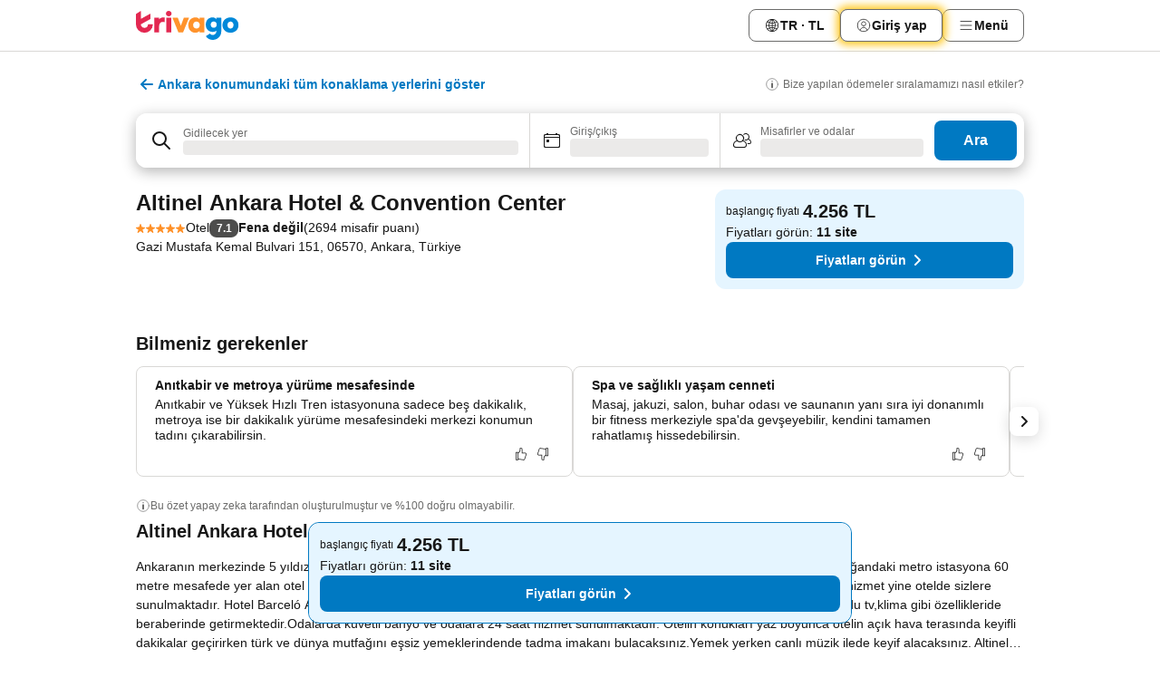

--- FILE ---
content_type: text/html; charset=utf-8
request_url: https://www.trivago.com.tr/tr/oar/altinel-ankara-hotel-convention-center?search=100-36453
body_size: 71820
content:
<!DOCTYPE html><html lang="tr" dir="ltr"><head><meta charSet="utf-8"/><meta name="viewport" content="width=device-width, initial-scale=1, shrink-to-fit=no"/><meta name="referrer" content="no-referrer-when-downgrade"/><meta property="fb:page_id" content="137633439645541"/><meta name="google" content="notranslate"/><meta name="p:domain_verify" content="7dfe2330e1dae0a6aa7f9479e616b6f9"/><meta property="og:type" content="website"/><meta name="format-detection" content="telephone=no"/><title>Altinel Ankara Hotel &amp; Convention Center, Türkiye - www.trivago.com.tr</title><meta name="description" content="Otel fiyatlarını karşılaştır ve Altinel Ankara Hotel &amp; Convention Center Ankara, Türkiye Otel için en ucuz fiyatı bul. 101 fotoğrafı görüntüle ve 2694 yorumu oku. Otel mi? trivago!"/><meta property="og:site_name" content="trivago.com.tr"/><meta property="og:title" content="Altinel Ankara Hotel &amp; Convention Center"/><meta property="og:description" content="Selam! Ankara seyahatimiz için trivago&#x27;da bulduğum bu harika konaklama yerine göz atmak ister misin?"/><meta property="og:image" content="https://imgcy.trivago.com/c_fill,d_dummy.jpeg,e_sharpen:60,f_auto,h_627,q_auto,w_1200/partner-images/8f/7e/a3b78789942732feecca8c702da5d4c08faba105b044ecea61c79868b394.jpeg"/><meta property="og:url" content="https://www.trivago.com.tr/tr/oar/altinel-ankara-hotel-convention-center?search=100-36453"/><link rel="canonical" href="https://www.trivago.com.tr/tr/oar/altinel-ankara-hotel-convention-center?search=100-36453"/><link rel="alternate" href="https://ar.trivago.com/ar-145/oar/فندق-إتاب-ألتينل-أنقرة?search=100-36453" hrefLang="ar-145"/><link rel="alternate" href="https://www.trivago.ae/en-AE/oar/altinel-ankara-hotel-convention-center?search=100-36453" hrefLang="en-AE"/><link rel="alternate" href="https://www.trivago.ae/ar-AE/oar/فندق-إتاب-ألتينل-أنقرة?search=100-36453" hrefLang="ar-AE"/><link rel="alternate" href="https://www.trivago.com.ar/es-AR/oar/altinel-ankara-hotel-convention-center?search=100-36453" hrefLang="es-AR"/><link rel="alternate" href="https://www.trivago.at/de-AT/oar/altinel-ankara-hotel-convention-center?search=100-36453" hrefLang="de-AT"/><link rel="alternate" href="https://www.trivago.com.au/en-AU/oar/altinel-ankara-hotel-convention-center?search=100-36453" hrefLang="en-AU"/><link rel="alternate" href="https://www.trivago.be/nl-BE/oar/altinel-ankara-hotel-convention-center?search=100-36453" hrefLang="nl-BE"/><link rel="alternate" href="https://www.trivago.be/fr-BE/oar/hôtel-altinel-ankara-hotel-convention-center?search=100-36453" hrefLang="fr-BE"/><link rel="alternate" href="https://www.trivago.ca/en-CA/oar/altinel-ankara-hotel-convention-center?search=100-36453" hrefLang="en-CA"/><link rel="alternate" href="https://www.trivago.ca/fr-CA/oar/hôtel-altinel-ankara-hotel-convention-center?search=100-36453" hrefLang="fr-CA"/><link rel="alternate" href="https://www.trivago.ch/de-CH/oar/altinel-ankara-hotel-convention-center?search=100-36453" hrefLang="de-CH"/><link rel="alternate" href="https://www.trivago.ch/fr-CH/oar/hôtel-altinel-ankara-hotel-convention-center?search=100-36453" hrefLang="fr-CH"/><link rel="alternate" href="https://www.trivago.de/de/oar/altinel-ankara-hotel-convention-center?search=100-36453" hrefLang="de"/><link rel="alternate" href="https://www.trivago.dk/da/oar/altinel-ankara-hotel-convention-center?search=100-36453" hrefLang="da"/><link rel="alternate" href="https://www.trivago.es/es/oar/altinel-ankara-hotel-convention-center?search=100-36453" hrefLang="es"/><link rel="alternate" href="https://www.trivago.fr/fr/oar/hôtel-altinel-ankara-hotel-convention-center?search=100-36453" hrefLang="fr"/><link rel="alternate" href="https://www.trivago.gr/el/oar/ξενοδοχείο-altinel-ankara-hotel-convention-center-άγκυρα?search=100-36453" hrefLang="el"/><link rel="alternate" href="https://www.trivago.hr/hr/oar/altinel-ankara-hotel-convention-center?search=100-36453" hrefLang="hr"/><link rel="alternate" href="https://www.trivago.co.id/id/oar/altinel-ankara-hotel-convention-center?search=100-36453" hrefLang="id"/><link rel="alternate" href="https://www.trivago.co.id/en-ID/oar/altinel-ankara-hotel-convention-center?search=100-36453" hrefLang="en-ID"/><link rel="alternate" href="https://www.trivago.in/en-IN/oar/altinel-ankara-hotel-convention-center?search=100-36453" hrefLang="en-IN"/><link rel="alternate" href="https://www.trivago.it/it/oar/altinel-ankara-hotel-convention-center?search=100-36453" hrefLang="it"/><link rel="alternate" href="https://www.trivago.jp/ja/oar/ホテル-アルティネル-アンカラ-ブランソン-ウエスト?search=100-36453" hrefLang="ja"/><link rel="alternate" href="https://www.trivago.com.mx/es-MX/oar/altinel-ankara-hotel-convention-center?search=100-36453" hrefLang="es-MX"/><link rel="alternate" href="https://www.trivago.nl/nl/oar/altinel-ankara-hotel-convention-center?search=100-36453" hrefLang="nl"/><link rel="alternate" href="https://www.trivago.no/nb/oar/hotell-altinel-ankara-hotel-convention-center?search=100-36453" hrefLang="nb"/><link rel="alternate" href="https://www.trivago.pl/pl/oar/altinel-ankara-hotel-convention-center?search=100-36453" hrefLang="pl"/><link rel="alternate" href="https://www.trivago.pt/pt/oar/altinel-ankara-hotel-convention-center-ancara?search=100-36453" hrefLang="pt"/><link rel="alternate" href="https://www.trivago.se/sv/oar/hotell-altinel-ankara-hotel-convention-center?search=100-36453" hrefLang="sv"/><link rel="alternate" href="https://www.trivago.co.uk/en-GB/oar/altinel-ankara-hotel-convention-center?search=100-36453" hrefLang="en-GB"/><link rel="alternate" href="https://www.trivago.com/en-US/oar/altinel-ankara-hotel-convention-center?search=100-36453" hrefLang="en-US"/><link rel="alternate" href="https://www.trivago.com/es-US/oar/altinel-ankara-hotel-convention-center?search=100-36453" hrefLang="es-US"/><link rel="alternate" href="https://ar.trivago.com/en-145/oar/altinel-ankara-hotel-convention-center?search=100-36453" hrefLang="en-QA"/><link rel="alternate" href="https://ar.trivago.com/en-145/oar/altinel-ankara-hotel-convention-center?search=100-36453" hrefLang="en-SA"/><link rel="alternate" href="https://ar.trivago.com/en-145/oar/altinel-ankara-hotel-convention-center?search=100-36453" hrefLang="en-EG"/><link rel="alternate" href="https://ar.trivago.com/en-145/oar/altinel-ankara-hotel-convention-center?search=100-36453" hrefLang="en-LB"/><script type="application/ld+json">{"@context":"https://schema.org","@type":"Hotel","url":"https://www.trivago.com.tr/tr/oar/altinel-ankara-hotel-convention-center?search=100-36453","image":"https://imgcy.trivago.com/c_fill,d_dummy.jpeg,e_sharpen:60,f_auto,h_267,q_40,w_400/partner-images/8f/7e/a3b78789942732feecca8c702da5d4c08faba105b044ecea61c79868b394.jpeg","address":{"@type":"PostalAddress","streetAddress":"Gazi Mustafa Kemal Bulvari 151","addressLocality":"Ankara","addressCountry":"Türkiye","postalCode":"06570"},"amenityFeature":[{"@type":"LocationFeatureSpecification","name":"İş Merkezi"},{"@type":"LocationFeatureSpecification","name":"Giriş Salonu/lobi"},{"@type":"LocationFeatureSpecification","name":"Hızlı giriş / çıkış"},{"@type":"LocationFeatureSpecification","name":"Asansör"},{"@type":"LocationFeatureSpecification","name":"Fitness"},{"@type":"LocationFeatureSpecification","name":"Otopark"},{"@type":"LocationFeatureSpecification","name":"Teras"},{"@type":"LocationFeatureSpecification","name":"Bagaj Servisi"},{"@type":"LocationFeatureSpecification","name":"Bar"},{"@type":"LocationFeatureSpecification","name":"Otelde emanet kasası"},{"@type":"LocationFeatureSpecification","name":"Konferans Odaları"},{"@type":"LocationFeatureSpecification","name":"Sigara içilmeyen odalar"},{"@type":"LocationFeatureSpecification","name":"Restoran"},{"@type":"LocationFeatureSpecification","name":"24 saat açık resepsiyon"},{"@type":"LocationFeatureSpecification","name":"Çamaşırhane servisi"},{"@type":"LocationFeatureSpecification","name":"Spa"},{"@type":"LocationFeatureSpecification","name":"ortak alanlarda wi-fi"},{"@type":"LocationFeatureSpecification","name":"Oda Servisi"},{"@type":"LocationFeatureSpecification","name":"24 Saat Oda Servisi"},{"@type":"LocationFeatureSpecification","name":"Ayakkabı temizleme"},{"@type":"LocationFeatureSpecification","name":"Faks/Modem erişimi"},{"@type":"LocationFeatureSpecification","name":"Hipoalerjenik Odalar"},{"@type":"LocationFeatureSpecification","name":"Otel Doktoru"},{"@type":"LocationFeatureSpecification","name":"Otomobil kiralama"},{"@type":"LocationFeatureSpecification","name":"Danışma"},{"@type":"LocationFeatureSpecification","name":"Havaalanı servisi"},{"@type":"LocationFeatureSpecification","name":"Ücretsiz WiFi (ortak alanlarda)"},{"@type":"LocationFeatureSpecification","name":"Bagaj deposu"},{"@type":"LocationFeatureSpecification","name":"Günlük kat hizmetleri"},{"@type":"LocationFeatureSpecification","name":"Kat hizmetleri"},{"@type":"LocationFeatureSpecification","name":"Kablosuz internet"},{"@type":"LocationFeatureSpecification","name":"Kahvaltı"},{"@type":"LocationFeatureSpecification","name":"Derinlemesine temizlik"},{"@type":"LocationFeatureSpecification","name":"El dezenfektanları sağlanır"},{"@type":"LocationFeatureSpecification","name":"Vücut ısısı taraması"},{"@type":"LocationFeatureSpecification","name":"Maske sağlanır"},{"@type":"LocationFeatureSpecification","name":"Güvenli mesafe"},{"@type":"LocationFeatureSpecification","name":"Online giriş ve çıkış"},{"@type":"LocationFeatureSpecification","name":"Güvenlik protokolleri"},{"@type":"LocationFeatureSpecification","name":"Temassız ödeme"},{"@type":"LocationFeatureSpecification","name":"24 saat güvenlik"},{"@type":"LocationFeatureSpecification","name":"Fatura verilir"},{"@type":"LocationFeatureSpecification","name":"Masaj"},{"@type":"LocationFeatureSpecification","name":"Sauna"},{"@type":"LocationFeatureSpecification","name":"Jakuzi"},{"@type":"LocationFeatureSpecification","name":"Hamam"},{"@type":"LocationFeatureSpecification","name":"Tekerlekli sandalyeye uygun"},{"@type":"LocationFeatureSpecification","name":"Engelli otoparkı"},{"@type":"LocationFeatureSpecification","name":"Duş"},{"@type":"LocationFeatureSpecification","name":"Ütü Masası"},{"@type":"LocationFeatureSpecification","name":"Açılabilir pencere"},{"@type":"LocationFeatureSpecification","name":"Televizyon"},{"@type":"LocationFeatureSpecification","name":"Saç kurutma makinası"},{"@type":"LocationFeatureSpecification","name":"Merkezi ısıtma"},{"@type":"LocationFeatureSpecification","name":"Elektrik su ısıtıcısı"},{"@type":"LocationFeatureSpecification","name":"Klima"},{"@type":"LocationFeatureSpecification","name":"Mini Bar"},{"@type":"LocationFeatureSpecification","name":"Uydu TV"},{"@type":"LocationFeatureSpecification","name":"Küçük salon"},{"@type":"LocationFeatureSpecification","name":"Telefon"},{"@type":"LocationFeatureSpecification","name":"Odada kasa"},{"@type":"LocationFeatureSpecification","name":"Kablo TV"},{"@type":"LocationFeatureSpecification","name":"Wi-Fi"},{"@type":"LocationFeatureSpecification","name":"Hipoalerjenik Yatak"},{"@type":"LocationFeatureSpecification","name":"Odalarda ücretsiz kablosuz internet"},{"@type":"LocationFeatureSpecification","name":"Düz ekran TV"},{"@type":"LocationFeatureSpecification","name":"Ses geçirmez"},{"@type":"LocationFeatureSpecification","name":"Fitness"},{"@type":"LocationFeatureSpecification","name":"ekoloji dostu otel"},{"@type":"LocationFeatureSpecification","name":"Çocuklar için ücretsiz konaklama"},{"@type":"LocationFeatureSpecification","name":"Diyabet yemeği"}],"name":"Altinel Ankara Hotel &amp; Convention Center","hasMap":"https://www.google.com/maps/place/39.93428039550781,32.838531494140625","geo":{"@type":"GeoCoordinates","latitude":39.93428039550781,"longitude":32.838531494140625},"aggregateRating":{"@type":"AggregateRating","bestRating":10,"ratingValue":7,"reviewCount":2694},"description":"Ankaranın merkezinde 5 yıldızlı bir konaklama imkanı sunan Barcelo Ankara Altınel otel, şehir merkezine yakınlığı ve Tandaoğandaki metro istasyona 60 metre mesafede yer alan otel Anıtkabire yürüyerekde 10 dk mesafededir.\r\nOtelde ücretsiz spor salonu,Wifi,İnternet ve birçok hizmet yine otelde sizlere sunulmaktadır.\r\nHotel Barceló Ankara Altinel in Ankara klasik antik odalara sahip olan otelde eşsiz manzara ve internet,wifi,uydu tv,klima gibi özellikleride beraberinde getirmektedir.Odalarda küvetli banyo ve odalara 24 saat hizmet sunulmaktadır.\r\nOtelin konukları yaz boyunca otelin açık hava terasında keyifli dakikalar geçirirken türk ve dünya mutfağını eşsiz yemeklerindende tadma imakanı bulacaksınız.Yemek yerken canlı müzik ilede keyif alacaksınız.\r\nAltinel in Ankara Armada alışveriş merkezine 4 metro uzaklığında olup otel dışında gezebileceğiniz alternatiflerdendir.\r\nOtel esenboğa havalimanına 30 dklık araç mesafesindedir.Extradan otelden havalimanına servis vardır.\r\nAnkaraya geleceklerin tercih edebileceği oteller arasında yer alan Altinel in Ankara konuklarına keyifli bir tatil sunabilecek bir kapasitededir.","starRating":{"@type":"Rating","ratingValue":5},"checkinTime":"14:00:00","checkoutTime":"12:00:00","priceRange":"Gecelik başlangıç fiyatı: 4256"}</script><meta name="next-head-count" content="53"/><script>performance.mark("time-to-parse");</script><script>window.__TRV_ENVIRONMENT_VARIABLES__ = {"GTM_CONTAINER_ID":"GTM-T5HDVXN","GOOGLE_MAPS_API_KEY":"AIzaSyBoNi-Mn3_vNvmIJdXS81UGzcWlyyH0hoM","GOOGLE_MAPS_API_KEY_WITH_REGION_LOOKUP":"AIzaSyBf14Z1j1yg0xEZKUO4FViT5FHQB9nCV7w","GOOGLE_ONE_TAP_CLIENT_ID":"363634697571-lj09qn82grlkcma3sud1c11bo7srajd3.apps.googleusercontent.com","ENVIRONMENT":"prod","JLOO_AUTH_URI":"https://auth.trivago.com/server","JLOO_AUTH_CLIENT_ID":"c6f60de3f8ee607bb58ba426b47051608ea35f740c38c87ecfce2329c120ee3f","ZENDESK_ENDPOINT":"https://trivago.zendesk.com/api/v2","GIT_REV":"7d343a7e","GROUP":"4","IS_DEV_TOOLS_ENABLED":"false"}</script><link rel="icon" href="/favicon_08112023.ico"/><link rel="apple-touch-icon" href="/_static/images/apple-touch-icon_08112023.png"/><link rel="preload" href="/_next/static/css/cd10d2c77a71a067.css" as="style"/><link rel="stylesheet" href="/_next/static/css/cd10d2c77a71a067.css" data-n-g=""/><link rel="preload" href="/_next/static/css/734bf65489cec8cb.css" as="style"/><link rel="stylesheet" href="/_next/static/css/734bf65489cec8cb.css" data-n-p=""/><link rel="preload" href="/_next/static/css/811ab8004f15979f.css" as="style"/><link rel="stylesheet" href="/_next/static/css/811ab8004f15979f.css"/><link rel="preload" href="/_next/static/css/8fa1ec86c41b2d0b.css" as="style"/><link rel="stylesheet" href="/_next/static/css/8fa1ec86c41b2d0b.css"/><link rel="preload" href="/_next/static/css/d27614c7f50f297c.css" as="style"/><link rel="stylesheet" href="/_next/static/css/d27614c7f50f297c.css"/><link rel="preload" href="/_next/static/css/40acc9cd7a9b1f59.css" as="style"/><link rel="stylesheet" href="/_next/static/css/40acc9cd7a9b1f59.css"/><link rel="preload" href="/_next/static/css/62c8ed2888c3ff98.css" as="style"/><link rel="stylesheet" href="/_next/static/css/62c8ed2888c3ff98.css"/><link rel="preload" href="/_next/static/css/4f6cc5839316f63c.css" as="style"/><link rel="stylesheet" href="/_next/static/css/4f6cc5839316f63c.css"/><link rel="preload" href="/_next/static/css/96010f20937d920f.css" as="style"/><link rel="stylesheet" href="/_next/static/css/96010f20937d920f.css"/><link rel="preload" href="/_next/static/css/6d34ec4b2091f4fc.css" as="style"/><link rel="stylesheet" href="/_next/static/css/6d34ec4b2091f4fc.css"/><link rel="preload" href="/_next/static/css/7981956cf3f3fca7.css" as="style"/><link rel="stylesheet" href="/_next/static/css/7981956cf3f3fca7.css"/><link rel="preload" href="/_next/static/css/9f9ce8a8ddbc697c.css" as="style"/><link rel="stylesheet" href="/_next/static/css/9f9ce8a8ddbc697c.css"/><link rel="preload" href="/_next/static/css/2da15d3fc11e0d55.css" as="style"/><link rel="stylesheet" href="/_next/static/css/2da15d3fc11e0d55.css"/><link rel="preload" href="/_next/static/css/a26b3541052fbff1.css" as="style"/><link rel="stylesheet" href="/_next/static/css/a26b3541052fbff1.css"/><link rel="preload" href="/_next/static/css/34b590e5f3812bbe.css" as="style"/><link rel="stylesheet" href="/_next/static/css/34b590e5f3812bbe.css"/><link rel="preload" href="/_next/static/css/811a6444af0b6c43.css" as="style"/><link rel="stylesheet" href="/_next/static/css/811a6444af0b6c43.css"/><link rel="preload" href="/_next/static/css/05f35f2c1d6cdb67.css" as="style"/><link rel="stylesheet" href="/_next/static/css/05f35f2c1d6cdb67.css"/><link rel="preload" href="/_next/static/css/3841f9da6d1d445b.css" as="style"/><link rel="stylesheet" href="/_next/static/css/3841f9da6d1d445b.css"/><link rel="preload" href="/_next/static/css/36d370043a3363b8.css" as="style"/><link rel="stylesheet" href="/_next/static/css/36d370043a3363b8.css"/><link rel="preload" href="/_next/static/css/73caff21341306c5.css" as="style"/><link rel="stylesheet" href="/_next/static/css/73caff21341306c5.css"/><link rel="preload" href="/_next/static/css/8235a91921e6044a.css" as="style"/><link rel="stylesheet" href="/_next/static/css/8235a91921e6044a.css"/><link rel="preload" href="/_next/static/css/14e75b8eb9bbf13b.css" as="style"/><link rel="stylesheet" href="/_next/static/css/14e75b8eb9bbf13b.css"/><link rel="preload" href="/_next/static/css/7c8c5e7f6b96b5e4.css" as="style"/><link rel="stylesheet" href="/_next/static/css/7c8c5e7f6b96b5e4.css"/><link rel="preload" href="/_next/static/css/c6d0aae9097cb0f1.css" as="style"/><link rel="stylesheet" href="/_next/static/css/c6d0aae9097cb0f1.css"/><link rel="preload" href="/_next/static/css/2694eb7af1cd20e1.css" as="style"/><link rel="stylesheet" href="/_next/static/css/2694eb7af1cd20e1.css"/><link rel="preload" href="/_next/static/css/2687536003c8297f.css" as="style"/><link rel="stylesheet" href="/_next/static/css/2687536003c8297f.css"/><link rel="preload" href="/_next/static/css/9e5a1040d6477d52.css" as="style"/><link rel="stylesheet" href="/_next/static/css/9e5a1040d6477d52.css"/><link rel="preload" href="/_next/static/css/e8f19a949cee5ce5.css" as="style"/><link rel="stylesheet" href="/_next/static/css/e8f19a949cee5ce5.css"/><link rel="preload" href="/_next/static/css/3bada2aaba3bb3d4.css" as="style"/><link rel="stylesheet" href="/_next/static/css/3bada2aaba3bb3d4.css"/><link rel="preload" href="/_next/static/css/a95d28594afa6c22.css" as="style"/><link rel="stylesheet" href="/_next/static/css/a95d28594afa6c22.css"/><link rel="preload" href="/_next/static/css/da93b9e1d9d2ef53.css" as="style"/><link rel="stylesheet" href="/_next/static/css/da93b9e1d9d2ef53.css"/><link rel="preload" href="/_next/static/css/08cbed72fe7ef23e.css" as="style"/><link rel="stylesheet" href="/_next/static/css/08cbed72fe7ef23e.css"/><link rel="preload" href="/_next/static/css/9ac0b887431fb42e.css" as="style"/><link rel="stylesheet" href="/_next/static/css/9ac0b887431fb42e.css"/><link rel="preload" href="/_next/static/css/148de93b5bfa6729.css" as="style"/><link rel="stylesheet" href="/_next/static/css/148de93b5bfa6729.css"/><link rel="preload" href="/_next/static/css/2e7709cf3feb86b6.css" as="style"/><link rel="stylesheet" href="/_next/static/css/2e7709cf3feb86b6.css"/><link rel="preload" href="/_next/static/css/f463ef86d9f92923.css" as="style"/><link rel="stylesheet" href="/_next/static/css/f463ef86d9f92923.css"/><link rel="preload" href="/_next/static/css/567b667565256516.css" as="style"/><link rel="stylesheet" href="/_next/static/css/567b667565256516.css"/><link rel="preload" href="/_next/static/css/02656065a13f5e30.css" as="style"/><link rel="stylesheet" href="/_next/static/css/02656065a13f5e30.css"/><link rel="preload" href="/_next/static/css/91434513cca91acd.css" as="style"/><link rel="stylesheet" href="/_next/static/css/91434513cca91acd.css"/><link rel="preload" href="/_next/static/css/151a1e1badf75a34.css" as="style"/><link rel="stylesheet" href="/_next/static/css/151a1e1badf75a34.css"/><link rel="preload" href="/_next/static/css/95cf882c29da8ce1.css" as="style"/><link rel="stylesheet" href="/_next/static/css/95cf882c29da8ce1.css"/><link rel="preload" href="/_next/static/css/3617e5ff17be735f.css" as="style"/><link rel="stylesheet" href="/_next/static/css/3617e5ff17be735f.css"/><link rel="preload" href="/_next/static/css/d2cc85ce84c02262.css" as="style"/><link rel="stylesheet" href="/_next/static/css/d2cc85ce84c02262.css"/><link rel="preload" href="/_next/static/css/2f55efdf1db285f6.css" as="style"/><link rel="stylesheet" href="/_next/static/css/2f55efdf1db285f6.css"/><link rel="preload" href="/_next/static/css/22a43875cf679091.css" as="style"/><link rel="stylesheet" href="/_next/static/css/22a43875cf679091.css"/><link rel="preload" href="/_next/static/css/9271f21738e49497.css" as="style"/><link rel="stylesheet" href="/_next/static/css/9271f21738e49497.css"/><link rel="preload" href="/_next/static/css/906a16c876945dc6.css" as="style"/><link rel="stylesheet" href="/_next/static/css/906a16c876945dc6.css"/><link rel="preload" href="/_next/static/css/41463803d79f75d6.css" as="style"/><link rel="stylesheet" href="/_next/static/css/41463803d79f75d6.css"/><link rel="preload" href="/_next/static/css/569e79eddeac4f99.css" as="style"/><link rel="stylesheet" href="/_next/static/css/569e79eddeac4f99.css"/><link rel="preload" href="/_next/static/css/30b32cc21169ba53.css" as="style"/><link rel="stylesheet" href="/_next/static/css/30b32cc21169ba53.css"/><link rel="preload" href="/_next/static/css/20f4cf1e90dfa09f.css" as="style"/><link rel="stylesheet" href="/_next/static/css/20f4cf1e90dfa09f.css"/><link rel="preload" href="/_next/static/css/8e7025bb051574a2.css" as="style"/><link rel="stylesheet" href="/_next/static/css/8e7025bb051574a2.css"/><link rel="preload" href="/_next/static/css/1740c3ac26ba7cf3.css" as="style"/><link rel="stylesheet" href="/_next/static/css/1740c3ac26ba7cf3.css"/><link rel="preload" href="/_next/static/css/44be15f45d8c7af2.css" as="style"/><link rel="stylesheet" href="/_next/static/css/44be15f45d8c7af2.css"/><link rel="preload" href="/_next/static/css/9bab0b19e8f90bdf.css" as="style"/><link rel="stylesheet" href="/_next/static/css/9bab0b19e8f90bdf.css"/><link rel="preload" href="/_next/static/css/a4cb3e8ff1c7f6ab.css" as="style"/><link rel="stylesheet" href="/_next/static/css/a4cb3e8ff1c7f6ab.css"/><link rel="preload" href="/_next/static/css/2517307d1ca4a3d5.css" as="style"/><link rel="stylesheet" href="/_next/static/css/2517307d1ca4a3d5.css"/><noscript data-n-css=""></noscript><script defer="" nomodule="" src="/_next/static/chunks/polyfills-42372ed130431b0a.js"></script><script src="/_static/translations/tr/0a9fcd9794699baf4cc5dc28b9e90d10588ce3cd847eaf9fcd640b7e4fba5a59.js" defer="" data-nscript="beforeInteractive"></script><script defer="" src="/_next/static/chunks/3969-0b953b3af6680d10.js"></script><script defer="" src="/_next/static/chunks/6995.acc1596412c1d0e5.js"></script><script defer="" src="/_next/static/chunks/4717-dc32809f5a7904d2.js"></script><script defer="" src="/_next/static/chunks/5262-73be35c0ae8efbeb.js"></script><script defer="" src="/_next/static/chunks/9979-4ca99b95dd3dc46d.js"></script><script defer="" src="/_next/static/chunks/8570-b70580b5d3f05ee6.js"></script><script defer="" src="/_next/static/chunks/3420-82859c83c0fc9b7e.js"></script><script defer="" src="/_next/static/chunks/4093-eab1f80faa05a2e1.js"></script><script defer="" src="/_next/static/chunks/1066-3aad1a9e56ff8c14.js"></script><script defer="" src="/_next/static/chunks/4700-fe0e32c7cf8d58e3.js"></script><script defer="" src="/_next/static/chunks/9908-fb32344e76edc9b8.js"></script><script defer="" src="/_next/static/chunks/2055-222c33bd3ebe0497.js"></script><script defer="" src="/_next/static/chunks/161-1adbd639f06e8fca.js"></script><script defer="" src="/_next/static/chunks/7788-0606fa74ccf79984.js"></script><script defer="" src="/_next/static/chunks/2729-95df2d1df2129b49.js"></script><script defer="" src="/_next/static/chunks/6423-9042e5c907acbdc3.js"></script><script defer="" src="/_next/static/chunks/2929-f9af113aeeda6cf7.js"></script><script defer="" src="/_next/static/chunks/1846.3fe3795a53fbf171.js"></script><script defer="" src="/_next/static/chunks/4185.8c4871a523fceec0.js"></script><script defer="" src="/_next/static/chunks/1315.59eaee125ad129db.js"></script><script defer="" src="/_next/static/chunks/6062.3a20aec2d3ce46a8.js"></script><script src="/_next/static/chunks/webpack-abdc4cf52e1239e5.js" defer=""></script><script src="/_next/static/chunks/framework-c0214ff99b1f8170.js" defer=""></script><script src="/_next/static/chunks/main-12e0543935e52dac.js" defer=""></script><script src="/_next/static/chunks/pages/_app-149fbb727b4fbcf6.js" defer=""></script><script src="/_next/static/chunks/5068-e14560658d87bbfd.js" defer=""></script><script src="/_next/static/chunks/3256-f4157901e2971968.js" defer=""></script><script src="/_next/static/chunks/555-7220b65d4b268337.js" defer=""></script><script src="/_next/static/chunks/2279-e727cc05bede7184.js" defer=""></script><script src="/_next/static/chunks/2543-bba89154fb7a2935.js" defer=""></script><script src="/_next/static/chunks/2005-c46bb34a40dc710e.js" defer=""></script><script src="/_next/static/chunks/705-62d7f5e3805edd8e.js" defer=""></script><script src="/_next/static/chunks/7880-2e328b903315c662.js" defer=""></script><script src="/_next/static/chunks/605-773cd53cdc38bd7d.js" defer=""></script><script src="/_next/static/chunks/pages/%5BlanguageCode%5D/oar/%5Bslug%5D-4202f3e7279fce4a.js" defer=""></script><script src="/_next/static/Hfo8oaGGMAYz3n_eFLJD3/_buildManifest.js" defer=""></script><script src="/_next/static/Hfo8oaGGMAYz3n_eFLJD3/_ssgManifest.js" defer=""></script></head><body><noscript data-testid="gtm-noscript"><iframe data-testid="gtm-iframe" src="https://gtm.trivago.com.tr/ns.html?id=GTM-T5HDVXN" height="0" width="0" style="display:none;visibility:hidden"></iframe></noscript><div id="__next"><div class="_34EENR"><button type="button" aria-hidden="true"></button></div><div><div data-testid="page-header-wrapper"><div class="FfmyqR e4D1FP jngrXy"><header class="R_Xe__" itemType="https://schema.org/WPHeader" itemscope=""><a data-testid="generic-header-link" data-interaction="header-logo" title="trivago logo" aria-label="trivago logo" class="" href="/"><svg xmlns="http://www.w3.org/2000/svg" width="114" height="32" viewBox="0 0 114 32" data-testid="header-hero-logo" class=""><g clip-path="url(#Logo_default_svg_a)"><path fill="#E32851" d="M38.637 7.434h-4.913a.255.255 0 0 0-.255.255v15.907c0 .14.114.255.255.255h4.913c.14 0 .255-.114.255-.255V7.689a.255.255 0 0 0-.255-.255"></path><path fill="#FF932C" d="M52.833 7.6 49.6 16.21a.057.057 0 0 1-.107 0L46.231 7.6a.255.255 0 0 0-.239-.165h-5.37a.255.255 0 0 0-.237.351l6.46 15.907c.039.096.133.16.236.16h4.724a.255.255 0 0 0 .237-.16L58.53 7.786a.255.255 0 0 0-.237-.352h-5.222a.255.255 0 0 0-.239.166Z"></path><path fill="#0088D9" d="M104.344 7.185c-5.126 0-8.86 3.615-8.86 8.476 0 4.86 3.734 8.475 8.86 8.475 5.068 0 8.861-3.645 8.861-8.475 0-4.86-3.764-8.476-8.861-8.476m0 12.328c-2.015 0-3.348-1.541-3.348-3.853 0-2.31 1.333-3.852 3.348-3.852 1.986 0 3.349 1.54 3.349 3.853 0 2.281-1.363 3.852-3.349 3.852"></path><path fill="#E32851" d="M31.673 7.355a3 3 0 0 0-.514-.121c-.314-.05-3.647-.424-5.501 2.063-.033.044-.103.02-.103-.034V7.689a.255.255 0 0 0-.255-.255h-4.913a.255.255 0 0 0-.255.255v15.907c0 .14.114.255.255.255H25.3a.255.255 0 0 0 .255-.255V17.69c0-4.416 2.044-5.514 4.06-5.514.237 0 .926-.001 1.9.268a.255.255 0 0 0 .322-.245V7.594a.25.25 0 0 0-.164-.239M36.18 0c-1.713 0-3.102 1.339-3.102 2.99s1.39 2.99 3.103 2.99 3.102-1.339 3.102-2.99S37.893 0 36.181 0Z"></path><path fill="#FF932C" d="M75.341 7.434H70.43a.255.255 0 0 0-.255.255v1.565c0 .06-.083.08-.109.024-1.774-3.717-12.282-2.994-12.282 6.364 0 8.748 8.978 10.306 12.29 6.645.036-.04.1-.015.1.038v1.27c0 .142.115.256.256.256h4.912a.255.255 0 0 0 .256-.255V7.689a.255.255 0 0 0-.255-.255ZM66.77 19.495c-2.164 0-3.672-1.508-3.672-3.836s1.508-3.869 3.672-3.869c2.197 0 3.672 1.574 3.672 3.87 0 2.294-1.475 3.835-3.672 3.835"></path><path fill="#0088D9" d="M93.893 7.434h-4.912a.255.255 0 0 0-.255.255v1.564c0 .062-.083.08-.11.025-1.78-3.764-11.567-2.82-11.567 5.89 0 8.54 8.92 9.243 11.58 6.759a.057.057 0 0 1 .096.042v.769c-.068 3.629-4.614 5.2-6.924 2.443a.255.255 0 0 0-.334-.05l-4.14 2.677a.257.257 0 0 0-.066.368c5.283 7.219 16.802 3.548 16.887-5.422V7.69a.255.255 0 0 0-.255-.255Zm-8.101 11.201c-1.956 0-3.32-1.363-3.32-3.466s1.364-3.497 3.32-3.497c1.985 0 3.318 1.422 3.318 3.497 0 2.074-1.333 3.466-3.318 3.466"></path><path fill="#E32851" d="M18.424 14.867h-4.92a.26.26 0 0 0-.254.237 3.92 3.92 0 0 1-3.907 3.61c-2.472 0-3.472-2.1-3.472-2.1a3.9 3.9 0 0 1-.448-1.749c0-.02.011-.04.03-.05l1.407-.777 8.894-4.919a.43.43 0 0 0 .22-.372V3.46a.255.255 0 0 0-.38-.224L5.509 8.814a.057.057 0 0 1-.086-.05V.452a.255.255 0 0 0-.394-.214L.194 3.368A.43.43 0 0 0 0 3.727v11.14a9.343 9.343 0 0 0 18.68.268.257.257 0 0 0-.256-.268"></path></g><defs><clipPath id="Logo_default_svg_a"><path fill="#fff" d="M0 0h113.205v32H0z"></path></clipPath></defs></svg></a><div class="ytROMi"><div class="KvnKTm"><nav class="gPXXtI _2QGXIJ"><ul class="M4XoLB _OQpaV"><li itemscope="" itemType="https://schema.org/SiteNavigationElement" class="E5DKqf vpJVof"><button type="button" data-testid="header-localization-menu" class="ehv1KY tjDLq2 e4r_YY" data-interaction="language-selector"><span position="start" class="bam52s TAqKnY" style="--_rotate:0deg;--_size:18px" data-testid="icon"><svg xmlns="http://www.w3.org/2000/svg" width="24" height="24" viewBox="0 0 24 24" role="img" aria-hidden="true" class="ycG2ve"><path fill="none" d="M0 0h24v24H0z"></path><path fill="currentColor" d="M12 21.5V21zc-5.238 0-9.5-4.262-9.5-9.5H3h-.5c0-5.238 4.262-9.5 9.5-9.5V3v-.5c5.238 0 9.5 4.262 9.5 9.5H21h.5c0 5.238-4.262 9.5-9.5 9.5m-6.389-3.898a8.5 8.5 0 0 0 5.09 2.798 15.3 15.3 0 0 1-2.592-3.943 12.2 12.2 0 0 0-2.498 1.145m10.25-1.078A15.4 15.4 0 0 1 13.3 20.4a8.5 8.5 0 0 0 5.061-2.77 15 15 0 0 0-2.5-1.107zm-3.361-.655v3.926a14.3 14.3 0 0 0 2.394-3.557 12.4 12.4 0 0 0-2.394-.369m-3.421.312a14.3 14.3 0 0 0 2.421 3.614v-3.938c-.876.026-1.687.148-2.421.324m7.165-.586c.884.303 1.8.71 2.743 1.241a8.45 8.45 0 0 0 1.498-4.336h-3.542a11.8 11.8 0 0 1-.699 3.095M3.514 12.5a8.45 8.45 0 0 0 1.48 4.308c.645-.4 1.576-.89 2.738-1.28a11.7 11.7 0 0 1-.676-3.028H3.515zm8.986 2.362c.88.044 1.813.181 2.788.442a10.8 10.8 0 0 0 .652-2.804H12.5zM8.06 12.5c.086.952.31 1.873.63 2.745a13 13 0 0 1 2.81-.393V12.5zm8.918-1h3.507a8.44 8.44 0 0 0-1.484-4.315 14 14 0 0 1-2.55 1.207q.506 1.506.527 3.106zm-4.478 0h3.478a9.1 9.1 0 0 0-.485-2.81c-.9.245-1.904.416-2.993.449zm-4.479 0H11.5V9.13a13.3 13.3 0 0 1-2.977-.487 9.1 9.1 0 0 0-.502 2.857m-4.506 0H7.02v-.003q.022-1.627.547-3.158a16.5 16.5 0 0 1-2.555-1.175A8.44 8.44 0 0 0 3.515 11.5M12.5 4.14v4.025c.946-.03 1.825-.173 2.63-.387q-.872-1.907-2.63-3.638M8.897 7.72c.909.25 1.778.387 2.603.432V4.14Q9.771 5.844 8.897 7.72m4.49-4.107c1.204 1.221 2.107 2.512 2.708 3.865a13 13 0 0 0 2.288-1.085 8.5 8.5 0 0 0-4.995-2.78zM5.64 6.368c.787.436 1.553.78 2.295 1.046q.901-1.997 2.678-3.8A8.5 8.5 0 0 0 5.64 6.367z"></path></svg></span><span>TR · TL</span></button></li><li itemscope="" itemType="https://schema.org/SiteNavigationElement" class="E5DKqf"><div class="j4pLyK miP2A1"><button type="button" data-testid="header-login" class="ehv1KY tjDLq2 e4r_YY" data-interaction="login-button"><span position="start" class="bam52s TAqKnY" style="--_rotate:0deg;--_size:18px" data-testid="icon"><svg xmlns="http://www.w3.org/2000/svg" width="24" height="24" fill="none" viewBox="0 0 24 24" role="img" aria-hidden="true" class="ycG2ve"><path fill="transparent" d="M0 0h24v24H0z"></path><path fill="transparent" stroke="currentColor" stroke-linecap="round" stroke-linejoin="round" d="M17.129 19.038a5.36 5.36 0 0 0-1.895-2.87A5.27 5.27 0 0 0 12 15.058c-1.17 0-2.307.39-3.234 1.11a5.36 5.36 0 0 0-1.895 2.87"></path><path fill="transparent" stroke="currentColor" stroke-linecap="round" stroke-linejoin="round" d="M21 12C21 0 3 0 3 12s18 12 18 0"></path><path fill="transparent" stroke="currentColor" stroke-linecap="round" stroke-linejoin="round" d="M11.998 12.811c1.939 0 3.03-1.1 3.03-3.058s-1.091-3.059-3.03-3.059S8.97 7.796 8.97 9.754s1.09 3.057 3.028 3.057"></path></svg></span><span>Giriş yap</span></button></div></li><li itemscope="" itemType="https://schema.org/SiteNavigationElement" class="E5DKqf NEhNgU"><button type="button" data-testid="header-profile-menu-mobile" class="ehv1KY tjDLq2 e4r_YY" data-interaction="header-menu"><span position="start" class="bam52s TAqKnY" style="--_rotate:0deg;--_size:18px" data-testid="icon"><svg xmlns="http://www.w3.org/2000/svg" width="24" height="24" viewBox="0 0 24 24" role="img" aria-hidden="true" class="ycG2ve"><g fill="none" stroke="currentColor" stroke-linecap="round" stroke-miterlimit="10" stroke-width="2"><path d="M4 6h16M4 12h16M4 18h16" vector-effect="non-scaling-stroke"></path></g></svg></span><span>Menü</span></button></li><li itemscope="" itemType="https://schema.org/SiteNavigationElement" class="E5DKqf vpJVof"><div data-testid="desktop-dropdown-menu" data-interaction="header-menu" class="_4DcEqf"><button type="button" data-testid="header-profile-menu-desktop" class="ehv1KY tjDLq2 e4r_YY"><span position="start" class="bam52s TAqKnY" style="--_rotate:0deg;--_size:18px" data-testid="icon"><svg xmlns="http://www.w3.org/2000/svg" width="24" height="24" fill="none" viewBox="0 0 24 24" role="img" aria-hidden="true" class="ycG2ve"><path stroke="currentColor" stroke-linecap="round" d="M4 6h16M4 12h16M4 18h16"></path></svg></span><span>Menü</span></button></div></li></ul></nav></div></div></header></div></div><div class="_3ZpH1d"></div></div><div class="FfmyqR e4D1FP jngrXy"><div class="oLUjyi"><span class="axGWBw"><button type="button" class="jGuHr8 jI0yhz"><span class="bam52s uibqHf Qdg31F" style="--_rotate:0deg;--_size:24px" data-testid="icon"><svg xmlns="http://www.w3.org/2000/svg" width="24" height="24" viewBox="0 0 24 24" role="img" aria-hidden="true" class="ycG2ve"><g fill="none" stroke="currentColor" stroke-linecap="round" stroke-miterlimit="10" stroke-width="2"><path d="m13 7 5 5M13 17l5-5M6 12h12" vector-effect="non-scaling-stroke"></path></g></svg></span><span class="BLYxGk SwVR4I">Ankara konumundaki tüm konaklama yerlerini göster</span></button></span><div class="eHgCAO"><a rel="noopener noreferrer" target="_blank" class="EH_l13" data-interaction="legal-info" data-testid="legal-info-link" href="https://support.trivago.com/hc/tr/sections/360000014707"><span class="bam52s _8AvqhM _8UUOQ" style="--_rotate:0deg;--_size:16px" data-testid="icon"><svg xmlns="http://www.w3.org/2000/svg" width="24" height="24" viewBox="0 0 24 24" role="img" aria-hidden="true" class="ycG2ve"><circle cx="12" cy="12" r="9.5" fill="none" stroke="currentColor" stroke-linecap="round" stroke-miterlimit="10"></circle><path fill="none" stroke="currentColor" stroke-linecap="round" stroke-miterlimit="10" stroke-width="2" d="M12 11v6" vector-effect="non-scaling-stroke"></path><circle cx="12" cy="7" r="1" fill="currentColor"></circle></svg></span><p class="wv9cHp">Bize yapılan ödemeler sıralamamızı nasıl etkiler?</p></a></div></div></div><div class="_SOhff gHtTGI"><div class="_SOhff"><div class="meT0Q5 Bog6Yy"><div class="vzC9TR FrYDhH XzpZLp" data-testid="search-form"><div class="_3axGO1 y1Efiu"><div class="X2yYk_"><div data-testid="auto-complete-combobox" role="combobox" aria-expanded="false" aria-controls="suggestion-list" class="If79lQ yXXD2G"><form action="" class="IxKJtG"><div role="button" class="HxkFDQ aaN4L7" tabindex="0" data-testid="auto-complete-wrapper"><div class="Z8wU9_"><span class="bam52s G_oBf2 m8EtRm" style="--_rotate:0deg;--_size:24px" data-testid="icon"><svg xmlns="http://www.w3.org/2000/svg" width="24" height="24" viewBox="0 0 24 24" role="img" aria-hidden="true" class="ycG2ve"><g fill="none" stroke="currentColor" stroke-linecap="round" stroke-miterlimit="10" stroke-width="2"><path d="M10 3a7 7 0 1 0 7 7 7 7 0 0 0-7-7ZM21 21l-6-6" vector-effect="non-scaling-stroke"></path></g></svg></span></div><span class="dmsstT SwVR4I"><label for="input-auto-complete" class="EuINlU SwVR4I">Gidilecek yer</label><div class="_7XPUe4 fWwD7f"></div></span></div></form></div></div><fieldset class="MGDNki k_YRbF"><button type="button" data-testid="search-form-calendar" class="raKH_0 SwVR4I Kv9RV2"><span class="lSFHMh"><span class="bam52s _61wiWy" style="--_rotate:0deg;--_size:24px" data-testid="icon"><svg xmlns="http://www.w3.org/2000/svg" width="24" height="24" viewBox="0 0 24 24" role="img" aria-hidden="true" class="ycG2ve"><g fill="currentColor"><path d="M19 5h-1a1 1 0 0 0-2 0H8a1 1 0 0 0-2 0H5a2 2 0 0 0-2 2v11a2 2 0 0 0 2 2h14a2 2 0 0 0 2-2V7a2 2 0 0 0-2-2m1 13a1 1 0 0 1-1 1H5a1 1 0 0 1-1-1V9h16Zm0-10H4V7a1 1 0 0 1 1-1h14a1 1 0 0 1 1 1Z"></path><circle cx="7.5" cy="12.5" r="1.5"></circle><path d="M19 5h-1a1 1 0 0 0-2 0H8a1 1 0 0 0-2 0H5a2 2 0 0 0-2 2v11a2 2 0 0 0 2 2h14a2 2 0 0 0 2-2V7a2 2 0 0 0-2-2m1 13a1 1 0 0 1-1 1H5a1 1 0 0 1-1-1V9h16Zm0-10H4V7a1 1 0 0 1 1-1h14a1 1 0 0 1 1 1Z"></path><circle cx="7.5" cy="12.5" r="1.5"></circle></g></svg></span><span class="BcDnim irqByq WnmS4G SwVR4I"><span class="Lq2bmx blPGoL SwVR4I" data-testid="search-form-calendar-label">Giriş/çıkış</span><span class="dJVPMU SwVR4I" data-testid="search-form-calendar-value"><div aria-busy="true" aria-live="polite"><span class="fr8bt7 TemCix" role="status">Yükleniyor</span><div class="_7XPUe4 OML2Lz"></div></div></span></span></span></button></fieldset><div class="QpwdOT"><span class="vs9lGU"></span><button type="button" data-testid="search-form-guest-selector" class="raKH_0 SwVR4I Kv9RV2"><span class="lSFHMh"><span class="bam52s _61wiWy" style="--_rotate:0deg;--_size:24px" data-testid="icon"><svg xmlns="http://www.w3.org/2000/svg" width="24" height="24" viewBox="0 0 24 24" role="img" aria-hidden="true" class="ycG2ve"><g fill="currentColor"><path d="M13.13 12.14a4.5 4.5 0 1 0-7.26 0A5 5 0 0 0 2 17a3 3 0 0 0 3 3h9a3 3 0 0 0 3-3 5 5 0 0 0-3.87-4.86M9.5 6a3.49 3.49 0 0 1 2.44 6A3.5 3.5 0 0 1 6 9.5 3.5 3.5 0 0 1 9.5 6M14 19H5a2 2 0 0 1-2-2 4 4 0 0 1 3.74-4 4.41 4.41 0 0 0 5.52 0A4 4 0 0 1 16 17a2 2 0 0 1-2 2"></path><path d="M19.31 10.24A3.93 3.93 0 0 0 20 8a4 4 0 0 0-6.94-2.69 6 6 0 0 1 .7.71A3 3 0 1 1 16 11a2.9 2.9 0 0 1-1.15-.23s0 .07 0 .11a4.5 4.5 0 0 1-.28.83A4 4 0 0 0 16 12a3.94 3.94 0 0 0 2.55-.94A3 3 0 0 1 21 14a1 1 0 0 1-1 1h-2.35a7 7 0 0 1 .26 1H20a2 2 0 0 0 2-2 4 4 0 0 0-2.69-3.76"></path></g></svg></span><span class="BcDnim irqByq WnmS4G SwVR4I"><span class="Lq2bmx blPGoL SwVR4I" data-testid="search-form-guest-selector-label">Misafirler ve odalar</span><span class="dJVPMU SwVR4I" data-testid="search-form-guest-selector-value"><div aria-busy="true" aria-live="polite"><span class="fr8bt7 TemCix" role="status">Yükleniyor</span><div class="_7XPUe4 OML2Lz"></div></div></span></span></span></button></div></div><button type="button" data-testid="search-button-with-loader" class="_3tjlp_"><span class="x_o6V4"><span class="c_Rwvc">Ara</span></span></button></div></div></div></div><section><div class="FfmyqR e4D1FP jngrXy fhG4Kf"><div class="Hp1UX_"><div class="SDnS_A"><div class="XRvakx"><div class="wCVxpC"><button type="button" class="F4fgPi"><h1 class="tODn3R OdbhKC"><span class="JuKQsp" title="Altinel Ankara Hotel &amp; Convention Center" data-testid="seo-item-name-100-36453">Altinel Ankara Hotel &amp; Convention Center</span></h1></button></div><div class="_4V8mSc"><button type="button" class="_QElaP"><span class="k5YBr0" data-testid="seo-star-rating-100-36453" itemProp="starRating" itemscope="" itemType="https://schema.org/Rating"><meta itemProp="ratingValue" content="5"/><span class="bam52s mO5juV" style="--_rotate:0deg;--_size:14px" data-testid="icon"><svg xmlns="http://www.w3.org/2000/svg" width="12" height="12" viewBox="0 0 12 12" role="img" aria-hidden="true" class="ycG2ve"><path fill="currentColor" d="M12 5.21a.65.65 0 0 0-.55-.53l-3.6-.6L6.63.46a.66.66 0 0 0-1.26 0L4.16 4.08l-3.6.6a.65.65 0 0 0-.56.53.66.66 0 0 0 .31.69L3.2 7.63 2 11.12a.67.67 0 0 0 .26.76.64.64 0 0 0 .38.12.65.65 0 0 0 .41-.15L6 9.52l2.92 2.33a.65.65 0 0 0 .41.15.64.64 0 0 0 .38-.12.67.67 0 0 0 .26-.76L8.8 7.63l2.88-1.73a.66.66 0 0 0 .32-.69"></path></svg></span><span class="bam52s mO5juV" style="--_rotate:0deg;--_size:14px" data-testid="icon"><svg xmlns="http://www.w3.org/2000/svg" width="12" height="12" viewBox="0 0 12 12" role="img" aria-hidden="true" class="ycG2ve"><path fill="currentColor" d="M12 5.21a.65.65 0 0 0-.55-.53l-3.6-.6L6.63.46a.66.66 0 0 0-1.26 0L4.16 4.08l-3.6.6a.65.65 0 0 0-.56.53.66.66 0 0 0 .31.69L3.2 7.63 2 11.12a.67.67 0 0 0 .26.76.64.64 0 0 0 .38.12.65.65 0 0 0 .41-.15L6 9.52l2.92 2.33a.65.65 0 0 0 .41.15.64.64 0 0 0 .38-.12.67.67 0 0 0 .26-.76L8.8 7.63l2.88-1.73a.66.66 0 0 0 .32-.69"></path></svg></span><span class="bam52s mO5juV" style="--_rotate:0deg;--_size:14px" data-testid="icon"><svg xmlns="http://www.w3.org/2000/svg" width="12" height="12" viewBox="0 0 12 12" role="img" aria-hidden="true" class="ycG2ve"><path fill="currentColor" d="M12 5.21a.65.65 0 0 0-.55-.53l-3.6-.6L6.63.46a.66.66 0 0 0-1.26 0L4.16 4.08l-3.6.6a.65.65 0 0 0-.56.53.66.66 0 0 0 .31.69L3.2 7.63 2 11.12a.67.67 0 0 0 .26.76.64.64 0 0 0 .38.12.65.65 0 0 0 .41-.15L6 9.52l2.92 2.33a.65.65 0 0 0 .41.15.64.64 0 0 0 .38-.12.67.67 0 0 0 .26-.76L8.8 7.63l2.88-1.73a.66.66 0 0 0 .32-.69"></path></svg></span><span class="bam52s mO5juV" style="--_rotate:0deg;--_size:14px" data-testid="icon"><svg xmlns="http://www.w3.org/2000/svg" width="12" height="12" viewBox="0 0 12 12" role="img" aria-hidden="true" class="ycG2ve"><path fill="currentColor" d="M12 5.21a.65.65 0 0 0-.55-.53l-3.6-.6L6.63.46a.66.66 0 0 0-1.26 0L4.16 4.08l-3.6.6a.65.65 0 0 0-.56.53.66.66 0 0 0 .31.69L3.2 7.63 2 11.12a.67.67 0 0 0 .26.76.64.64 0 0 0 .38.12.65.65 0 0 0 .41-.15L6 9.52l2.92 2.33a.65.65 0 0 0 .41.15.64.64 0 0 0 .38-.12.67.67 0 0 0 .26-.76L8.8 7.63l2.88-1.73a.66.66 0 0 0 .32-.69"></path></svg></span><span class="bam52s mO5juV" style="--_rotate:0deg;--_size:14px" data-testid="icon"><svg xmlns="http://www.w3.org/2000/svg" width="12" height="12" viewBox="0 0 12 12" role="img" aria-hidden="true" class="ycG2ve"><path fill="currentColor" d="M12 5.21a.65.65 0 0 0-.55-.53l-3.6-.6L6.63.46a.66.66 0 0 0-1.26 0L4.16 4.08l-3.6.6a.65.65 0 0 0-.56.53.66.66 0 0 0 .31.69L3.2 7.63 2 11.12a.67.67 0 0 0 .26.76.64.64 0 0 0 .38.12.65.65 0 0 0 .41-.15L6 9.52l2.92 2.33a.65.65 0 0 0 .41.15.64.64 0 0 0 .38-.12.67.67 0 0 0 .26-.76L8.8 7.63l2.88-1.73a.66.66 0 0 0 .32-.69"></path></svg></span></span><span data-testid="seo-type-name-100-36453" class="h3w569">Otel</span></button><button type="button" class=""><span class="e8Cjn2 _4wX8DK wrHN9O" data-testid="seo-review-rating-100-36453" style="--rating-color:var(--grey-700)"><strong class="SNvcup">7.1</strong><span class="HIV3q7 SwVR4I"><strong class="Bobo45">Fena değil</strong><span>(2694 misafir puanı)</span></span><script type="application/ld+json">{"@context":"https://schema.org","@type":"AggregateRating","ratingValue":7.1,"reviewCount":2694,"bestRating":10,"worstRating":0}</script></span></button></div><button type="button" class=""><address data-testid="seo-address-100-36453" class="iLK0Hc">Gazi Mustafa Kemal Bulvari 151, 06570, Ankara, Türkiye<script type="application/ld+json">{"@context":"https://schema.org","@type":"PostalAddress","streetAddress":"Gazi Mustafa Kemal Bulvari 151","postalCode":"06570","addressLocality":"Ankara, Türkiye"}</script></address></button></div></div><div class="JfN3D5"><div class="MUywJV"><article class="hdmekZ"><div class="SaAA3f RTTx92" data-testid="accommodation-forecasted-price-100-36453" role="button" tabindex="0"><div class="bltp9_"><span class="Pu3BOm">başlangıç fiyatı</span><strong class="kBu0W4" itemProp="priceRange" data-testid="accommodation-forecasted-price-100-36453-price">4.256 TL</strong></div><div class="wQmaXO"><div class="W16Nqb _4nUe18 GnH3qg">Fiyatları görün: <b>11 site</b></div><div class="K4sS3T jrVLIw" data-testid="accommodation-forecasted-price-100-36453-see-price-button">Fiyatları görün<div class="oaff5m"><span class="bam52s Qdg31F" style="--_rotate:0deg;--_size:24px" data-testid="icon"><svg xmlns="http://www.w3.org/2000/svg" width="24" height="24" viewBox="0 0 24 24" role="img" aria-hidden="true" class="ycG2ve"><g fill="none" stroke="currentColor" stroke-linecap="round" stroke-miterlimit="10" stroke-width="2"><path d="m10 17 5-5M10 7l5 5" vector-effect="non-scaling-stroke"></path></g></svg></span></div></div></div></div></article></div><div class="xu7BLF"><article class="hdmekZ"><div class="SaAA3f RTTx92" data-testid="accommodation-floating-forecasted-price-100-36453" role="button" tabindex="0"><div class="bltp9_"><span class="Pu3BOm">başlangıç fiyatı</span><strong class="kBu0W4" itemProp="priceRange" data-testid="accommodation-floating-forecasted-price-100-36453-price">4.256 TL</strong></div><div class="wQmaXO"><div class="W16Nqb _4nUe18 GnH3qg">Fiyatları görün: <b>11 site</b></div><div class="K4sS3T jrVLIw" data-testid="accommodation-floating-forecasted-price-100-36453-see-price-button">Fiyatları görün<div class="oaff5m"><span class="bam52s Qdg31F" style="--_rotate:0deg;--_size:24px" data-testid="icon"><svg xmlns="http://www.w3.org/2000/svg" width="24" height="24" viewBox="0 0 24 24" role="img" aria-hidden="true" class="ycG2ve"><g fill="none" stroke="currentColor" stroke-linecap="round" stroke-miterlimit="10" stroke-width="2"><path d="m10 17 5-5M10 7l5 5" vector-effect="non-scaling-stroke"></path></g></svg></span></div></div></div></div></article></div></div><div class="A8ZPZI"><section><div class="GPJIOJ qD5mpk _9CESet" data-testid="collage-gallery-placeholder-loading"><span class="bam52s _3cy2NF fvbqen" style="--_rotate:0deg;--_size:24px" data-testid="icon"><svg xmlns="http://www.w3.org/2000/svg" width="24" height="24" viewBox="0 0 24 24" role="img" aria-hidden="true" class="ycG2ve"><g fill="currentColor"><path d="M20 10H9a2 2 0 0 0-2 2v8a2 2 0 0 0 2 2h11a2 2 0 0 0 2-2v-8a2 2 0 0 0-2-2M9 11h11a1 1 0 0 1 1 1v2.29l-4.5 4.5-3.65-3.64a.48.48 0 0 0-.7 0L8 19.29V12a1 1 0 0 1 1-1m11 10H9a1 1 0 0 1-.82-.47l4.32-4.32 3.65 3.64a.48.48 0 0 0 .7 0L21 15.71V20a1 1 0 0 1-1 1"></path><circle cx="17" cy="14" r="1"></circle><circle cx="12.24" cy="6.55" r="1"></circle><path d="m17.82 9-1.07-5.39a2 2 0 0 0-2-1.61 1.7 1.7 0 0 0-.39 0L3.61 4.18A2 2 0 0 0 2 6.54l1.6 7.84a2 2 0 0 0 2 1.61A1.7 1.7 0 0 0 6 16v-1h-.24a.7.7 0 0 1-.2 0 1 1 0 0 1-1-.8l-.06-.29L6 11.63 7.53 9.4l.53-.79.63.39A3 3 0 0 1 9 9h1.44L8.2 7.5a.5.5 0 0 0-.38-.07.45.45 0 0 0-.31.21l-3.26 4.87L3 6.34a1 1 0 0 1 .15-.75 1 1 0 0 1 .64-.42L14.59 3h.2a1 1 0 0 1 1 .81L16 5.07 13.4 9h1.2l1.7-2.54.5 2.54Z"></path></g></svg></span><span class="zAVhNm">Loading...</span></div></section></div></div><div><h2 class="tODn3R _5NF9ws pGcsaR" data-testid="hotel-highlights-desktop-heading">Bilmeniz gerekenler</h2><section><div class="_48sxQ_" style="--_item-gap:16px;--_visible-items:2;--_active-index:0"><div class="OmZ9y8"><ul class="bBv1IN" data-testid="hotel-highlights-list"><li class="l7c96B pqEaN2 oYgmSr"><div class="gzRkek"><section><h2 class="tODn3R Vw8Twc _MhzWH">Anıtkabir ve metroya yürüme mesafesinde</h2><p>Anıtkabir ve Yüksek Hızlı Tren istasyonuna sadece beş dakikalık, metroya ise bir dakikalık yürüme mesafesindeki merkezi konumun tadını çıkarabilirsin.</p></section><div class="tduK_f dCedP6"><div data-testid="tooltip-wrapper" class="JRbS_T u13W5p UlUJPV"><div data-testid="tooltip-children-wrapper" aria-describedby="tooltip--__:Rm9bp8q6kn5vt6:" class="xs7bm8"><button type="button" data-testid="highlight-feedback-answer-positive" class="q7xsq3"><span class="bam52s" style="--_rotate:0deg;--_size:18px" data-testid="icon"><svg xmlns="http://www.w3.org/2000/svg" width="24" height="24" viewBox="0 0 24 24" role="img" aria-hidden="true" class="ycG2ve"><path fill="currentColor" d="M19.61 10.8a1.91 1.91 0 0 0-1.56-.8H14V5a2 2 0 0 0-2-2h-1a1 1 0 0 0-.76.35A1 1 0 0 0 10 4v2a4 4 0 0 1-2.12 3.53A1 1 0 0 0 7 9H5a1 1 0 0 0-.88.53A.94.94 0 0 0 4 10v10a1 1 0 0 0 1 1h2a1 1 0 0 0 1-1v-.26a2 2 0 0 0 .86.26l6.84 1h.14a2 2 0 0 0 1.85-1.38l2.21-7a2 2 0 0 0-.29-1.82M7 20H5V10h2Zm12-7.68-2.21 7a1 1 0 0 1-.9.68L9 19a1 1 0 0 1-1-1v-7.41A5.1 5.1 0 0 0 10 9a4.94 4.94 0 0 0 1-3V4h1a1 1 0 0 1 1 1v6h5.05a1 1 0 0 1 .95 1.32"></path></svg></span></button></div><div class="_9VQ3iO tOdfFO KYrayC GkVgpY xNm5vx"><div class="CiZj9I MOYMdt" id="tooltip--__:Rm9bp8q6kn5vt6:" role="tooltip"><p>Faydalı oldu</p></div></div></div><div data-testid="tooltip-wrapper" class="JRbS_T u13W5p UlUJPV"><div data-testid="tooltip-children-wrapper" aria-describedby="tooltip--__:R169bp8q6kn5vt6:" class="xs7bm8"><button type="button" data-testid="highlight-feedback-answer-negative" class="q7xsq3"><span class="bam52s" style="--_rotate:180deg;--_size:18px" data-testid="icon"><svg xmlns="http://www.w3.org/2000/svg" width="24" height="24" viewBox="0 0 24 24" role="img" aria-hidden="true" class="ycG2ve"><path fill="currentColor" d="M19.61 10.8a1.91 1.91 0 0 0-1.56-.8H14V5a2 2 0 0 0-2-2h-1a1 1 0 0 0-.76.35A1 1 0 0 0 10 4v2a4 4 0 0 1-2.12 3.53A1 1 0 0 0 7 9H5a1 1 0 0 0-.88.53A.94.94 0 0 0 4 10v10a1 1 0 0 0 1 1h2a1 1 0 0 0 1-1v-.26a2 2 0 0 0 .86.26l6.84 1h.14a2 2 0 0 0 1.85-1.38l2.21-7a2 2 0 0 0-.29-1.82M7 20H5V10h2Zm12-7.68-2.21 7a1 1 0 0 1-.9.68L9 19a1 1 0 0 1-1-1v-7.41A5.1 5.1 0 0 0 10 9a4.94 4.94 0 0 0 1-3V4h1a1 1 0 0 1 1 1v6h5.05a1 1 0 0 1 .95 1.32"></path></svg></span></button></div><div class="_9VQ3iO tOdfFO KYrayC GkVgpY xNm5vx"><div class="CiZj9I MOYMdt" id="tooltip--__:R169bp8q6kn5vt6:" role="tooltip"><p>Faydalı olmadı</p></div></div></div></div></div></li><li class="l7c96B pqEaN2 oYgmSr"><div class="gzRkek"><section><h2 class="tODn3R Vw8Twc _MhzWH">Spa ve sağlıklı yaşam cenneti</h2><p>Masaj, jakuzi, salon, buhar odası ve saunanın yanı sıra iyi donanımlı bir fitness merkeziyle spa&#x27;da gevşeyebilir, kendini tamamen rahatlamış hissedebilirsin.</p></section><div class="tduK_f dCedP6"><div data-testid="tooltip-wrapper" class="JRbS_T u13W5p UlUJPV"><div data-testid="tooltip-children-wrapper" aria-describedby="tooltip--__:Rmabp8q6kn5vt6:" class="xs7bm8"><button type="button" data-testid="highlight-feedback-answer-positive" class="q7xsq3"><span class="bam52s" style="--_rotate:0deg;--_size:18px" data-testid="icon"><svg xmlns="http://www.w3.org/2000/svg" width="24" height="24" viewBox="0 0 24 24" role="img" aria-hidden="true" class="ycG2ve"><path fill="currentColor" d="M19.61 10.8a1.91 1.91 0 0 0-1.56-.8H14V5a2 2 0 0 0-2-2h-1a1 1 0 0 0-.76.35A1 1 0 0 0 10 4v2a4 4 0 0 1-2.12 3.53A1 1 0 0 0 7 9H5a1 1 0 0 0-.88.53A.94.94 0 0 0 4 10v10a1 1 0 0 0 1 1h2a1 1 0 0 0 1-1v-.26a2 2 0 0 0 .86.26l6.84 1h.14a2 2 0 0 0 1.85-1.38l2.21-7a2 2 0 0 0-.29-1.82M7 20H5V10h2Zm12-7.68-2.21 7a1 1 0 0 1-.9.68L9 19a1 1 0 0 1-1-1v-7.41A5.1 5.1 0 0 0 10 9a4.94 4.94 0 0 0 1-3V4h1a1 1 0 0 1 1 1v6h5.05a1 1 0 0 1 .95 1.32"></path></svg></span></button></div><div class="_9VQ3iO tOdfFO KYrayC GkVgpY xNm5vx"><div class="CiZj9I MOYMdt" id="tooltip--__:Rmabp8q6kn5vt6:" role="tooltip"><p>Faydalı oldu</p></div></div></div><div data-testid="tooltip-wrapper" class="JRbS_T u13W5p UlUJPV"><div data-testid="tooltip-children-wrapper" aria-describedby="tooltip--__:R16abp8q6kn5vt6:" class="xs7bm8"><button type="button" data-testid="highlight-feedback-answer-negative" class="q7xsq3"><span class="bam52s" style="--_rotate:180deg;--_size:18px" data-testid="icon"><svg xmlns="http://www.w3.org/2000/svg" width="24" height="24" viewBox="0 0 24 24" role="img" aria-hidden="true" class="ycG2ve"><path fill="currentColor" d="M19.61 10.8a1.91 1.91 0 0 0-1.56-.8H14V5a2 2 0 0 0-2-2h-1a1 1 0 0 0-.76.35A1 1 0 0 0 10 4v2a4 4 0 0 1-2.12 3.53A1 1 0 0 0 7 9H5a1 1 0 0 0-.88.53A.94.94 0 0 0 4 10v10a1 1 0 0 0 1 1h2a1 1 0 0 0 1-1v-.26a2 2 0 0 0 .86.26l6.84 1h.14a2 2 0 0 0 1.85-1.38l2.21-7a2 2 0 0 0-.29-1.82M7 20H5V10h2Zm12-7.68-2.21 7a1 1 0 0 1-.9.68L9 19a1 1 0 0 1-1-1v-7.41A5.1 5.1 0 0 0 10 9a4.94 4.94 0 0 0 1-3V4h1a1 1 0 0 1 1 1v6h5.05a1 1 0 0 1 .95 1.32"></path></svg></span></button></div><div class="_9VQ3iO tOdfFO KYrayC GkVgpY xNm5vx"><div class="CiZj9I MOYMdt" id="tooltip--__:R16abp8q6kn5vt6:" role="tooltip"><p>Faydalı olmadı</p></div></div></div></div></div></li><li class="l7c96B pqEaN2 oYgmSr"><div class="gzRkek"><section><h2 class="tODn3R Vw8Twc _MhzWH">Tarihi 5 yıldızlı butik deneyim</h2><p>Ankara&#x27;nın ilk 5 yıldızlı oteli olarak 1986&#x27;da açılan bu otel, kişiselleştirilmiş hizmeti ve zengin tarihiyle butik bir deneyim sunuyor.</p></section><div class="tduK_f dCedP6"><div data-testid="tooltip-wrapper" class="JRbS_T u13W5p UlUJPV"><div data-testid="tooltip-children-wrapper" aria-describedby="tooltip--__:Rmbbp8q6kn5vt6:" class="xs7bm8"><button type="button" data-testid="highlight-feedback-answer-positive" class="q7xsq3"><span class="bam52s" style="--_rotate:0deg;--_size:18px" data-testid="icon"><svg xmlns="http://www.w3.org/2000/svg" width="24" height="24" viewBox="0 0 24 24" role="img" aria-hidden="true" class="ycG2ve"><path fill="currentColor" d="M19.61 10.8a1.91 1.91 0 0 0-1.56-.8H14V5a2 2 0 0 0-2-2h-1a1 1 0 0 0-.76.35A1 1 0 0 0 10 4v2a4 4 0 0 1-2.12 3.53A1 1 0 0 0 7 9H5a1 1 0 0 0-.88.53A.94.94 0 0 0 4 10v10a1 1 0 0 0 1 1h2a1 1 0 0 0 1-1v-.26a2 2 0 0 0 .86.26l6.84 1h.14a2 2 0 0 0 1.85-1.38l2.21-7a2 2 0 0 0-.29-1.82M7 20H5V10h2Zm12-7.68-2.21 7a1 1 0 0 1-.9.68L9 19a1 1 0 0 1-1-1v-7.41A5.1 5.1 0 0 0 10 9a4.94 4.94 0 0 0 1-3V4h1a1 1 0 0 1 1 1v6h5.05a1 1 0 0 1 .95 1.32"></path></svg></span></button></div><div class="_9VQ3iO tOdfFO KYrayC GkVgpY xNm5vx"><div class="CiZj9I MOYMdt" id="tooltip--__:Rmbbp8q6kn5vt6:" role="tooltip"><p>Faydalı oldu</p></div></div></div><div data-testid="tooltip-wrapper" class="JRbS_T u13W5p UlUJPV"><div data-testid="tooltip-children-wrapper" aria-describedby="tooltip--__:R16bbp8q6kn5vt6:" class="xs7bm8"><button type="button" data-testid="highlight-feedback-answer-negative" class="q7xsq3"><span class="bam52s" style="--_rotate:180deg;--_size:18px" data-testid="icon"><svg xmlns="http://www.w3.org/2000/svg" width="24" height="24" viewBox="0 0 24 24" role="img" aria-hidden="true" class="ycG2ve"><path fill="currentColor" d="M19.61 10.8a1.91 1.91 0 0 0-1.56-.8H14V5a2 2 0 0 0-2-2h-1a1 1 0 0 0-.76.35A1 1 0 0 0 10 4v2a4 4 0 0 1-2.12 3.53A1 1 0 0 0 7 9H5a1 1 0 0 0-.88.53A.94.94 0 0 0 4 10v10a1 1 0 0 0 1 1h2a1 1 0 0 0 1-1v-.26a2 2 0 0 0 .86.26l6.84 1h.14a2 2 0 0 0 1.85-1.38l2.21-7a2 2 0 0 0-.29-1.82M7 20H5V10h2Zm12-7.68-2.21 7a1 1 0 0 1-.9.68L9 19a1 1 0 0 1-1-1v-7.41A5.1 5.1 0 0 0 10 9a4.94 4.94 0 0 0 1-3V4h1a1 1 0 0 1 1 1v6h5.05a1 1 0 0 1 .95 1.32"></path></svg></span></button></div><div class="_9VQ3iO tOdfFO KYrayC GkVgpY xNm5vx"><div class="CiZj9I MOYMdt" id="tooltip--__:R16bbp8q6kn5vt6:" role="tooltip"><p>Faydalı olmadı</p></div></div></div></div></div></li><li class="l7c96B pqEaN2 oYgmSr"><div class="gzRkek"><section><h2 class="tODn3R Vw8Twc _MhzWH">Ödüllü Hill 151 restoranı</h2><p>Üst üste iki yıl Ankara&#x27;nın En İyi Restoranı seçilen Hill 151&#x27;de, yemyeşil bir bahçe ortamında usta şeflerin hazırladığı gurme lezzetlerle Türk ve dünya mutfağının tadını çıkarabilirsin.</p></section><div class="tduK_f dCedP6"><div data-testid="tooltip-wrapper" class="JRbS_T u13W5p UlUJPV"><div data-testid="tooltip-children-wrapper" aria-describedby="tooltip--__:Rmcbp8q6kn5vt6:" class="xs7bm8"><button type="button" data-testid="highlight-feedback-answer-positive" class="q7xsq3"><span class="bam52s" style="--_rotate:0deg;--_size:18px" data-testid="icon"><svg xmlns="http://www.w3.org/2000/svg" width="24" height="24" viewBox="0 0 24 24" role="img" aria-hidden="true" class="ycG2ve"><path fill="currentColor" d="M19.61 10.8a1.91 1.91 0 0 0-1.56-.8H14V5a2 2 0 0 0-2-2h-1a1 1 0 0 0-.76.35A1 1 0 0 0 10 4v2a4 4 0 0 1-2.12 3.53A1 1 0 0 0 7 9H5a1 1 0 0 0-.88.53A.94.94 0 0 0 4 10v10a1 1 0 0 0 1 1h2a1 1 0 0 0 1-1v-.26a2 2 0 0 0 .86.26l6.84 1h.14a2 2 0 0 0 1.85-1.38l2.21-7a2 2 0 0 0-.29-1.82M7 20H5V10h2Zm12-7.68-2.21 7a1 1 0 0 1-.9.68L9 19a1 1 0 0 1-1-1v-7.41A5.1 5.1 0 0 0 10 9a4.94 4.94 0 0 0 1-3V4h1a1 1 0 0 1 1 1v6h5.05a1 1 0 0 1 .95 1.32"></path></svg></span></button></div><div class="_9VQ3iO tOdfFO KYrayC GkVgpY xNm5vx"><div class="CiZj9I MOYMdt" id="tooltip--__:Rmcbp8q6kn5vt6:" role="tooltip"><p>Faydalı oldu</p></div></div></div><div data-testid="tooltip-wrapper" class="JRbS_T u13W5p UlUJPV"><div data-testid="tooltip-children-wrapper" aria-describedby="tooltip--__:R16cbp8q6kn5vt6:" class="xs7bm8"><button type="button" data-testid="highlight-feedback-answer-negative" class="q7xsq3"><span class="bam52s" style="--_rotate:180deg;--_size:18px" data-testid="icon"><svg xmlns="http://www.w3.org/2000/svg" width="24" height="24" viewBox="0 0 24 24" role="img" aria-hidden="true" class="ycG2ve"><path fill="currentColor" d="M19.61 10.8a1.91 1.91 0 0 0-1.56-.8H14V5a2 2 0 0 0-2-2h-1a1 1 0 0 0-.76.35A1 1 0 0 0 10 4v2a4 4 0 0 1-2.12 3.53A1 1 0 0 0 7 9H5a1 1 0 0 0-.88.53A.94.94 0 0 0 4 10v10a1 1 0 0 0 1 1h2a1 1 0 0 0 1-1v-.26a2 2 0 0 0 .86.26l6.84 1h.14a2 2 0 0 0 1.85-1.38l2.21-7a2 2 0 0 0-.29-1.82M7 20H5V10h2Zm12-7.68-2.21 7a1 1 0 0 1-.9.68L9 19a1 1 0 0 1-1-1v-7.41A5.1 5.1 0 0 0 10 9a4.94 4.94 0 0 0 1-3V4h1a1 1 0 0 1 1 1v6h5.05a1 1 0 0 1 .95 1.32"></path></svg></span></button></div><div class="_9VQ3iO tOdfFO KYrayC GkVgpY xNm5vx"><div class="CiZj9I MOYMdt" id="tooltip--__:R16cbp8q6kn5vt6:" role="tooltip"><p>Faydalı olmadı</p></div></div></div></div></div></li><li class="l7c96B pqEaN2 oYgmSr"><div class="gzRkek"><section><h2 class="tODn3R Vw8Twc _MhzWH">Çok yönlü etkinlik ve toplantı alanları</h2><p>Modern teknoloji ve uzman etkinlik planlama desteğiyle 21.528 metrekarelik 11 toplantı ve etkinlik salonunda başarılı etkinliklere ev sahipliği yapabilirsin.</p></section><div class="tduK_f dCedP6"><div data-testid="tooltip-wrapper" class="JRbS_T u13W5p UlUJPV"><div data-testid="tooltip-children-wrapper" aria-describedby="tooltip--__:Rmdbp8q6kn5vt6:" class="xs7bm8"><button type="button" data-testid="highlight-feedback-answer-positive" class="q7xsq3"><span class="bam52s" style="--_rotate:0deg;--_size:18px" data-testid="icon"><svg xmlns="http://www.w3.org/2000/svg" width="24" height="24" viewBox="0 0 24 24" role="img" aria-hidden="true" class="ycG2ve"><path fill="currentColor" d="M19.61 10.8a1.91 1.91 0 0 0-1.56-.8H14V5a2 2 0 0 0-2-2h-1a1 1 0 0 0-.76.35A1 1 0 0 0 10 4v2a4 4 0 0 1-2.12 3.53A1 1 0 0 0 7 9H5a1 1 0 0 0-.88.53A.94.94 0 0 0 4 10v10a1 1 0 0 0 1 1h2a1 1 0 0 0 1-1v-.26a2 2 0 0 0 .86.26l6.84 1h.14a2 2 0 0 0 1.85-1.38l2.21-7a2 2 0 0 0-.29-1.82M7 20H5V10h2Zm12-7.68-2.21 7a1 1 0 0 1-.9.68L9 19a1 1 0 0 1-1-1v-7.41A5.1 5.1 0 0 0 10 9a4.94 4.94 0 0 0 1-3V4h1a1 1 0 0 1 1 1v6h5.05a1 1 0 0 1 .95 1.32"></path></svg></span></button></div><div class="_9VQ3iO tOdfFO KYrayC GkVgpY xNm5vx"><div class="CiZj9I MOYMdt" id="tooltip--__:Rmdbp8q6kn5vt6:" role="tooltip"><p>Faydalı oldu</p></div></div></div><div data-testid="tooltip-wrapper" class="JRbS_T u13W5p UlUJPV"><div data-testid="tooltip-children-wrapper" aria-describedby="tooltip--__:R16dbp8q6kn5vt6:" class="xs7bm8"><button type="button" data-testid="highlight-feedback-answer-negative" class="q7xsq3"><span class="bam52s" style="--_rotate:180deg;--_size:18px" data-testid="icon"><svg xmlns="http://www.w3.org/2000/svg" width="24" height="24" viewBox="0 0 24 24" role="img" aria-hidden="true" class="ycG2ve"><path fill="currentColor" d="M19.61 10.8a1.91 1.91 0 0 0-1.56-.8H14V5a2 2 0 0 0-2-2h-1a1 1 0 0 0-.76.35A1 1 0 0 0 10 4v2a4 4 0 0 1-2.12 3.53A1 1 0 0 0 7 9H5a1 1 0 0 0-.88.53A.94.94 0 0 0 4 10v10a1 1 0 0 0 1 1h2a1 1 0 0 0 1-1v-.26a2 2 0 0 0 .86.26l6.84 1h.14a2 2 0 0 0 1.85-1.38l2.21-7a2 2 0 0 0-.29-1.82M7 20H5V10h2Zm12-7.68-2.21 7a1 1 0 0 1-.9.68L9 19a1 1 0 0 1-1-1v-7.41A5.1 5.1 0 0 0 10 9a4.94 4.94 0 0 0 1-3V4h1a1 1 0 0 1 1 1v6h5.05a1 1 0 0 1 .95 1.32"></path></svg></span></button></div><div class="_9VQ3iO tOdfFO KYrayC GkVgpY xNm5vx"><div class="CiZj9I MOYMdt" id="tooltip--__:R16dbp8q6kn5vt6:" role="tooltip"><p>Faydalı olmadı</p></div></div></div></div></div></li><li class="l7c96B pqEaN2 oYgmSr"><div class="gzRkek"><section><h2 class="tODn3R Vw8Twc _MhzWH">Benzersiz süitlere sahip geniş odalar</h2><p>Özel jakuziler, yağmur duşları ve geniş oturma alanları gibi özelliklere sahip süitler ve köşe odalar dahil 172 geniş oda arasından seçim yapabilirsin.</p></section><div class="tduK_f dCedP6"><div data-testid="tooltip-wrapper" class="JRbS_T u13W5p UlUJPV"><div data-testid="tooltip-children-wrapper" aria-describedby="tooltip--__:Rmebp8q6kn5vt6:" class="xs7bm8"><button type="button" data-testid="highlight-feedback-answer-positive" class="q7xsq3"><span class="bam52s" style="--_rotate:0deg;--_size:18px" data-testid="icon"><svg xmlns="http://www.w3.org/2000/svg" width="24" height="24" viewBox="0 0 24 24" role="img" aria-hidden="true" class="ycG2ve"><path fill="currentColor" d="M19.61 10.8a1.91 1.91 0 0 0-1.56-.8H14V5a2 2 0 0 0-2-2h-1a1 1 0 0 0-.76.35A1 1 0 0 0 10 4v2a4 4 0 0 1-2.12 3.53A1 1 0 0 0 7 9H5a1 1 0 0 0-.88.53A.94.94 0 0 0 4 10v10a1 1 0 0 0 1 1h2a1 1 0 0 0 1-1v-.26a2 2 0 0 0 .86.26l6.84 1h.14a2 2 0 0 0 1.85-1.38l2.21-7a2 2 0 0 0-.29-1.82M7 20H5V10h2Zm12-7.68-2.21 7a1 1 0 0 1-.9.68L9 19a1 1 0 0 1-1-1v-7.41A5.1 5.1 0 0 0 10 9a4.94 4.94 0 0 0 1-3V4h1a1 1 0 0 1 1 1v6h5.05a1 1 0 0 1 .95 1.32"></path></svg></span></button></div><div class="_9VQ3iO tOdfFO KYrayC GkVgpY xNm5vx"><div class="CiZj9I MOYMdt" id="tooltip--__:Rmebp8q6kn5vt6:" role="tooltip"><p>Faydalı oldu</p></div></div></div><div data-testid="tooltip-wrapper" class="JRbS_T u13W5p UlUJPV"><div data-testid="tooltip-children-wrapper" aria-describedby="tooltip--__:R16ebp8q6kn5vt6:" class="xs7bm8"><button type="button" data-testid="highlight-feedback-answer-negative" class="q7xsq3"><span class="bam52s" style="--_rotate:180deg;--_size:18px" data-testid="icon"><svg xmlns="http://www.w3.org/2000/svg" width="24" height="24" viewBox="0 0 24 24" role="img" aria-hidden="true" class="ycG2ve"><path fill="currentColor" d="M19.61 10.8a1.91 1.91 0 0 0-1.56-.8H14V5a2 2 0 0 0-2-2h-1a1 1 0 0 0-.76.35A1 1 0 0 0 10 4v2a4 4 0 0 1-2.12 3.53A1 1 0 0 0 7 9H5a1 1 0 0 0-.88.53A.94.94 0 0 0 4 10v10a1 1 0 0 0 1 1h2a1 1 0 0 0 1-1v-.26a2 2 0 0 0 .86.26l6.84 1h.14a2 2 0 0 0 1.85-1.38l2.21-7a2 2 0 0 0-.29-1.82M7 20H5V10h2Zm12-7.68-2.21 7a1 1 0 0 1-.9.68L9 19a1 1 0 0 1-1-1v-7.41A5.1 5.1 0 0 0 10 9a4.94 4.94 0 0 0 1-3V4h1a1 1 0 0 1 1 1v6h5.05a1 1 0 0 1 .95 1.32"></path></svg></span></button></div><div class="_9VQ3iO tOdfFO KYrayC GkVgpY xNm5vx"><div class="CiZj9I MOYMdt" id="tooltip--__:R16ebp8q6kn5vt6:" role="tooltip"><p>Faydalı olmadı</p></div></div></div></div></div></li></ul></div><button type="button" class="Cdojw_ _9DFotX" aria-label="sonraki"><span class="bam52s DWIRwJ" style="--_rotate:0deg;--_size:24px" data-testid="icon"><svg xmlns="http://www.w3.org/2000/svg" width="24" height="24" viewBox="0 0 24 24" role="img" aria-hidden="true" class="ycG2ve"><g fill="none" stroke="currentColor" stroke-linecap="round" stroke-miterlimit="10" stroke-width="2"><path d="m10 17 5-5M10 7l5 5" vector-effect="non-scaling-stroke"></path></g></svg></span></button></div><footer><div class="_zyJm4"><div class="_UJaN6" data-testid="highlights-footer-disclaimer-container"><div><div data-testid="tooltip-wrapper" class="JRbS_T s87Vds UlUJPV"><div data-testid="tooltip-children-wrapper" aria-describedby="tooltip--__:Rdp8q6kn5vt6:" class="xs7bm8"><span class="bam52s tnm8s4" style="--_rotate:0deg;--_size:24px" data-testid="highlights-disclaimer-tooltip-icon"><svg xmlns="http://www.w3.org/2000/svg" width="24" height="24" viewBox="0 0 24 24" role="img" aria-hidden="true" class="ycG2ve"><circle cx="12" cy="12" r="9.5" fill="none" stroke="currentColor" stroke-linecap="round" stroke-miterlimit="10"></circle><path fill="none" stroke="currentColor" stroke-linecap="round" stroke-miterlimit="10" stroke-width="2" d="M12 11v6" vector-effect="non-scaling-stroke"></path><circle cx="12" cy="7" r="1" fill="currentColor"></circle></svg></span></div><div class="_9VQ3iO NZGixg tDTFm7 GkVgpY xNm5vx"><div class="CiZj9I MOYMdt" data-testid="highlights-disclaimer-tooltip" id="tooltip--__:Rdp8q6kn5vt6:" role="tooltip"><p>Bu yapay zekâ özeti yalnızca hızlı bir genel bakış sağlamayı amaçlamaktadır. Önemli bilgileri konaklama yeri ile iletişime geçerek kontrol edin.</p></div></div></div></div><span>Bu özet yapay zeka tarafından oluşturulmuştur ve %100 doğru olmayabilir.</span></div></div></footer></section></div><div><h2 class="tODn3R _5NF9ws wVm9Zq">Altinel Ankara Hotel &amp; Convention Center hakkında
</h2><div data-testid="accommodation-description-100-36453" style="--line-clamp:5"><p class="uRsSWl kiZ_ZH GnH3qg eBhylh">Ankaranın merkezinde 5 yıldızlı bir konaklama imkanı sunan Barcelo Ankara Altınel otel, şehir merkezine yakınlığı ve Tandaoğandaki metro istasyona 60 metre mesafede yer alan otel Anıtkabire yürüyerekde 10 dk mesafededir.
Otelde ücretsiz spor salonu,Wifi,İnternet ve birçok hizmet yine otelde sizlere sunulmaktadır.
Hotel Barceló Ankara Altinel in Ankara klasik antik odalara sahip olan otelde eşsiz manzara ve internet,wifi,uydu tv,klima gibi özellikleride beraberinde getirmektedir.Odalarda küvetli banyo ve odalara 24 saat hizmet sunulmaktadır.
Otelin konukları yaz boyunca otelin açık hava terasında keyifli dakikalar geçirirken türk ve dünya mutfağını eşsiz yemeklerindende tadma imakanı bulacaksınız.Yemek yerken canlı müzik ilede keyif alacaksınız.
Altinel in Ankara Armada alışveriş merkezine 4 metro uzaklığında olup otel dışında gezebileceğiniz alternatiflerdendir.
Otel esenboğa havalimanına 30 dklık araç mesafesindedir.Extradan otelden havalimanına servis vardır.
Ankaraya geleceklerin tercih edebileceği oteller arasında yer alan Altinel in Ankara konuklarına keyifli bir tatil sunabilecek bir kapasitededir.</p></div></div><div data-testid="seo-accommodation-carousel"><div><section data-testid="seo-accommodation-list-carousel-100-36453" class="DUXOa5"><h2 class="tODn3R _5NF9ws">Benzer konaklamalar</h2><div class="akitqO"><div class="qlVH1V"><ul class="_44BF7u" style="--_active-index:0;--_direction:-1;--_last-direction:0;--_visible-cards:0;--_apply-offset:1;--_item-size:28.8rem"><li data-testid="accommodation-list-element" data-accommodation="100/23136738" class="_8KQHTo"><article data-testid="accommodation-carousel-card-100-23136738" class="NJv4bb" style="--_inline-size:28.8rem"><div class="qim17q"><div data-testid="tooltip-wrapper" class="JRbS_T s87Vds UlUJPV"><div data-testid="tooltip-children-wrapper" aria-describedby="tooltip--__:R4b5gq6kn5vt6:" class="xs7bm8"><span class="OpwHNq SwVR4I ldhKJC INpRVL NMFl5j lACGK2" data-testid="popular-badge">Popüler Tercih</span></div></div></div><div role="button" class="fuFUsp" tabindex="0" data-testid="accommodation-card-image"><img style="--object-fit:none" data-testid="accommodation-carousel-card-100-23136738" width="100%" height="100%" src="data:image/svg+xml;charset=utf-8,%3Csvg%20xmlns%3D%22http%3A%2F%2Fwww.w3.org%2F2000%2Fsvg%22%20width%3D%222000%22%20height%3D%221020%22%3E%3Crect%20width%3D%22100%25%22%20height%3D%22100%25%22%20fill%3D%22%23f2f2f1%22%3E%3C%2Frect%3E%3Cdefs%3E%3ClinearGradient%20id%3D%22shimmerGradient%22%20gradientTransform%3D%22rotate(7)%22%3E%3Cstop%20offset%3D%2240%25%22%20stop-color%3D%22transparent%22%3E%3C%2Fstop%3E%3Cstop%20offset%3D%2250%25%22%20stop-color%3D%22rgba(255%2C255%2C255%2C0.1)%22%3E%3C%2Fstop%3E%3Cstop%20offset%3D%2260%25%22%20stop-color%3D%22transparent%22%3E%3C%2Fstop%3E%3C%2FlinearGradient%3E%3C%2Fdefs%3E%3Crect%20width%3D%22400%25%22%20height%3D%22100%25%22%20fill%3D%22url(%23shimmerGradient)%22%20x%3D%22100%25%22%3E%3Canimate%20attributeName%3D%22x%22%20from%3D%22-200%25%22%20to%3D%22100%25%22%20dur%3D%222.5s%22%20repeatCount%3D%22indefinite%22%3E%3C%2Fanimate%3E%3C%2Frect%3E%3Csvg%20x%3D%22968%22%20y%3D%22478%22%20width%3D%2264%22%20height%3D%2264%22%20viewBox%3D%220%200%2024%2024%22%3E%3Cg%20fill%3D%22%238d8d8b%22%3E%3Cpath%20d%3D%22M20%2010H9a2%202%200%2000-2%202v8a2%202%200%20002%202h11a2%202%200%20002-2v-8a2%202%200%2000-2-2zM9%2011h11a1%201%200%20011%201v2.29l-4.5%204.5-3.65-3.64a.48.48%200%2000-.7%200L8%2019.29V12a1%201%200%20011-1zm11%2010H9a1%201%200%2001-.82-.47l4.32-4.32%203.65%203.64a.48.48%200%2000.7%200L21%2015.71V20a1%201%200%2001-1%201z%22%3E%3C%2Fpath%3E%3Ccircle%20cx%3D%2217%22%20cy%3D%2214%22%20r%3D%221%22%3E%3C%2Fcircle%3E%3Ccircle%20cx%3D%2212.24%22%20cy%3D%226.55%22%20r%3D%221%22%3E%3C%2Fcircle%3E%3Cpath%20d%3D%22M17.82%209l-1.07-5.39a2%202%200%2000-2-1.61%201.72%201.72%200%2000-.39%200L3.61%204.18A2%202%200%20002%206.54l1.6%207.84a2%202%200%20002%201.61A1.72%201.72%200%20006%2016v-1h-.24a.71.71%200%2001-.2%200%201%201%200%2001-1-.8l-.06-.29L6%2011.63%207.53%209.4l.53-.79.63.39A3%203%200%20019%209h1.44L8.2%207.5a.51.51%200%2000-.38-.07.45.45%200%2000-.31.21l-3.26%204.87L3%206.34a1%201%200%2001.15-.75%201%201%200%2001.64-.42L14.59%203h.2a1%201%200%20011%20.81L16%205.07%2013.4%209h1.2l1.7-2.54.5%202.54z%22%3E%3C%2Fpath%3E%3C%2Fg%3E%3C%2Fsvg%3E%3C%2Fsvg%3E" alt="Anatolia Luxury Hotel (Ankara, Türkiye)" class="IWf_bP Q14sxS" loading="lazy" decoding="async" draggable="false"/></div><div class="_8UI3dY"><div class="qIZo1y"><div role="button" tabindex="0" data-testid="accommodation-star-rating"><span class="k5YBr0" data-testid="accommodation-carousel-card-100-23136738" itemProp="starRating" itemscope="" itemType="https://schema.org/Rating"><meta itemProp="ratingValue" content="1"/><span class="bam52s mO5juV" style="--_rotate:0deg;--_size:14px" data-testid="icon"><svg xmlns="http://www.w3.org/2000/svg" width="12" height="12" viewBox="0 0 12 12" role="img" aria-hidden="true" class="ycG2ve"><path fill="currentColor" d="M12 5.21a.65.65 0 0 0-.55-.53l-3.6-.6L6.63.46a.66.66 0 0 0-1.26 0L4.16 4.08l-3.6.6a.65.65 0 0 0-.56.53.66.66 0 0 0 .31.69L3.2 7.63 2 11.12a.67.67 0 0 0 .26.76.64.64 0 0 0 .38.12.65.65 0 0 0 .41-.15L6 9.52l2.92 2.33a.65.65 0 0 0 .41.15.64.64 0 0 0 .38-.12.67.67 0 0 0 .26-.76L8.8 7.63l2.88-1.73a.66.66 0 0 0 .32-.69"></path></svg></span></span></div><div role="button" tabindex="0" data-testid="accommodation-type-name"><span data-testid="accommodation-carousel-card-100-23136738" class="">Otel</span></div></div><a class="lB44OH SwVR4I" draggable="false" href="/tr/oar/anatolia-luxury-hotel-ankara?search=100-23136738"><span title="Anatolia Luxury Hotel" data-testid="accommodation-carousel-card-100-23136738">Anatolia Luxury Hotel</span></a><div class="I43LJd iD_zN3"></div><div class="vPk16J"><div role="button" tabindex="0" data-testid="accommodation-aggregated-rating"><span infoType="advertiser-count" class="e8Cjn2 _4wX8DK" data-testid="accommodation-carousel-card-100-23136738" style="--rating-color:var(--green-700)"><strong class="SNvcup">8.6</strong><span class="HIV3q7 SwVR4I"><strong class="Bobo45">Mükemmel</strong><span>(1866 misafir puanı)</span></span><script type="application/ld+json">{"@context":"https://schema.org","@type":"AggregateRating","ratingValue":8.6,"reviewCount":1866,"bestRating":10,"worstRating":0}</script></span></div><div role="button" class="" tabindex="0" data-testid="accommodation-distance-label"><span class="_3Ou9kN SwVR4I PULobB" data-testid="accommodation-carousel-card-100-23136738"><span class="bam52s nnsJqB" style="--_rotate:0deg;--_size:24px" data-testid="icon"><svg xmlns="http://www.w3.org/2000/svg" width="24" height="24" viewBox="0 0 24 24" role="img" aria-hidden="true" class="ycG2ve"><path fill="currentColor" d="M18 8.23a6 6 0 0 0-11.9 0A7 7 0 0 0 6 9a5.8 5.8 0 0 0 .38 2.09l4.75 9.4a1 1 0 0 0 1.74 0l4.75-9.4A5.8 5.8 0 0 0 18 9a7 7 0 0 0 0-.77M12 13a4 4 0 1 1 4-4 4 4 0 0 1-4 4"></path></svg></span><span class="r3YWXY SwVR4I">Ankara, Şehir merkezi 1.7 km uzaklıkta</span></span></div></div><div class="Xb9XaR"><article class="hdmekZ"><div class="SaAA3f RTTx92" data-testid="accommodation-carousel-card-100-23136738" role="button" tabindex="0"><div class="bltp9_"><span class="Pu3BOm">başlangıç fiyatı</span><strong class="kBu0W4" itemProp="priceRange" data-testid="accommodation-carousel-card-100-23136738-price">1.265 TL</strong></div><div class="wQmaXO"><div class="W16Nqb _4nUe18 GnH3qg _0kSxHr">Fiyatları görün: <b>6 site</b></div><div class="K4sS3T jrVLIw" data-testid="accommodation-carousel-card-100-23136738-see-price-button">Fiyatları görün<div class="oaff5m"><span class="bam52s Qdg31F" style="--_rotate:0deg;--_size:24px" data-testid="icon"><svg xmlns="http://www.w3.org/2000/svg" width="24" height="24" viewBox="0 0 24 24" role="img" aria-hidden="true" class="ycG2ve"><g fill="none" stroke="currentColor" stroke-linecap="round" stroke-miterlimit="10" stroke-width="2"><path d="m10 17 5-5M10 7l5 5" vector-effect="non-scaling-stroke"></path></g></svg></span></div></div></div></div></article></div></div></article></li><li data-testid="accommodation-list-element" data-accommodation="100/23214054" class="_8KQHTo"><article data-testid="accommodation-carousel-card-100-23214054" class="NJv4bb" style="--_inline-size:28.8rem"><div class="qim17q"></div><div role="button" class="fuFUsp" tabindex="0" data-testid="accommodation-card-image"><img style="--object-fit:none" data-testid="accommodation-carousel-card-100-23214054" width="100%" height="100%" src="data:image/svg+xml;charset=utf-8,%3Csvg%20xmlns%3D%22http%3A%2F%2Fwww.w3.org%2F2000%2Fsvg%22%20width%3D%222000%22%20height%3D%221020%22%3E%3Crect%20width%3D%22100%25%22%20height%3D%22100%25%22%20fill%3D%22%23f2f2f1%22%3E%3C%2Frect%3E%3Cdefs%3E%3ClinearGradient%20id%3D%22shimmerGradient%22%20gradientTransform%3D%22rotate(7)%22%3E%3Cstop%20offset%3D%2240%25%22%20stop-color%3D%22transparent%22%3E%3C%2Fstop%3E%3Cstop%20offset%3D%2250%25%22%20stop-color%3D%22rgba(255%2C255%2C255%2C0.1)%22%3E%3C%2Fstop%3E%3Cstop%20offset%3D%2260%25%22%20stop-color%3D%22transparent%22%3E%3C%2Fstop%3E%3C%2FlinearGradient%3E%3C%2Fdefs%3E%3Crect%20width%3D%22400%25%22%20height%3D%22100%25%22%20fill%3D%22url(%23shimmerGradient)%22%20x%3D%22100%25%22%3E%3Canimate%20attributeName%3D%22x%22%20from%3D%22-200%25%22%20to%3D%22100%25%22%20dur%3D%222.5s%22%20repeatCount%3D%22indefinite%22%3E%3C%2Fanimate%3E%3C%2Frect%3E%3Csvg%20x%3D%22968%22%20y%3D%22478%22%20width%3D%2264%22%20height%3D%2264%22%20viewBox%3D%220%200%2024%2024%22%3E%3Cg%20fill%3D%22%238d8d8b%22%3E%3Cpath%20d%3D%22M20%2010H9a2%202%200%2000-2%202v8a2%202%200%20002%202h11a2%202%200%20002-2v-8a2%202%200%2000-2-2zM9%2011h11a1%201%200%20011%201v2.29l-4.5%204.5-3.65-3.64a.48.48%200%2000-.7%200L8%2019.29V12a1%201%200%20011-1zm11%2010H9a1%201%200%2001-.82-.47l4.32-4.32%203.65%203.64a.48.48%200%2000.7%200L21%2015.71V20a1%201%200%2001-1%201z%22%3E%3C%2Fpath%3E%3Ccircle%20cx%3D%2217%22%20cy%3D%2214%22%20r%3D%221%22%3E%3C%2Fcircle%3E%3Ccircle%20cx%3D%2212.24%22%20cy%3D%226.55%22%20r%3D%221%22%3E%3C%2Fcircle%3E%3Cpath%20d%3D%22M17.82%209l-1.07-5.39a2%202%200%2000-2-1.61%201.72%201.72%200%2000-.39%200L3.61%204.18A2%202%200%20002%206.54l1.6%207.84a2%202%200%20002%201.61A1.72%201.72%200%20006%2016v-1h-.24a.71.71%200%2001-.2%200%201%201%200%2001-1-.8l-.06-.29L6%2011.63%207.53%209.4l.53-.79.63.39A3%203%200%20019%209h1.44L8.2%207.5a.51.51%200%2000-.38-.07.45.45%200%2000-.31.21l-3.26%204.87L3%206.34a1%201%200%2001.15-.75%201%201%200%2001.64-.42L14.59%203h.2a1%201%200%20011%20.81L16%205.07%2013.4%209h1.2l1.7-2.54.5%202.54z%22%3E%3C%2Fpath%3E%3C%2Fg%3E%3C%2Fsvg%3E%3C%2Fsvg%3E" alt="Inn House Loft Spa (Ankara, Türkiye)" class="IWf_bP Q14sxS" loading="lazy" decoding="async" draggable="false"/></div><div class="_8UI3dY"><div class="qIZo1y"><div role="button" tabindex="0" data-testid="accommodation-star-rating"><span class="k5YBr0" data-testid="accommodation-carousel-card-100-23214054" itemProp="starRating" itemscope="" itemType="https://schema.org/Rating"><meta itemProp="ratingValue" content="4"/><span class="bam52s mO5juV" style="--_rotate:0deg;--_size:14px" data-testid="icon"><svg xmlns="http://www.w3.org/2000/svg" width="12" height="12" viewBox="0 0 12 12" role="img" aria-hidden="true" class="ycG2ve"><path fill="currentColor" d="M12 5.21a.65.65 0 0 0-.55-.53l-3.6-.6L6.63.46a.66.66 0 0 0-1.26 0L4.16 4.08l-3.6.6a.65.65 0 0 0-.56.53.66.66 0 0 0 .31.69L3.2 7.63 2 11.12a.67.67 0 0 0 .26.76.64.64 0 0 0 .38.12.65.65 0 0 0 .41-.15L6 9.52l2.92 2.33a.65.65 0 0 0 .41.15.64.64 0 0 0 .38-.12.67.67 0 0 0 .26-.76L8.8 7.63l2.88-1.73a.66.66 0 0 0 .32-.69"></path></svg></span><span class="bam52s mO5juV" style="--_rotate:0deg;--_size:14px" data-testid="icon"><svg xmlns="http://www.w3.org/2000/svg" width="12" height="12" viewBox="0 0 12 12" role="img" aria-hidden="true" class="ycG2ve"><path fill="currentColor" d="M12 5.21a.65.65 0 0 0-.55-.53l-3.6-.6L6.63.46a.66.66 0 0 0-1.26 0L4.16 4.08l-3.6.6a.65.65 0 0 0-.56.53.66.66 0 0 0 .31.69L3.2 7.63 2 11.12a.67.67 0 0 0 .26.76.64.64 0 0 0 .38.12.65.65 0 0 0 .41-.15L6 9.52l2.92 2.33a.65.65 0 0 0 .41.15.64.64 0 0 0 .38-.12.67.67 0 0 0 .26-.76L8.8 7.63l2.88-1.73a.66.66 0 0 0 .32-.69"></path></svg></span><span class="bam52s mO5juV" style="--_rotate:0deg;--_size:14px" data-testid="icon"><svg xmlns="http://www.w3.org/2000/svg" width="12" height="12" viewBox="0 0 12 12" role="img" aria-hidden="true" class="ycG2ve"><path fill="currentColor" d="M12 5.21a.65.65 0 0 0-.55-.53l-3.6-.6L6.63.46a.66.66 0 0 0-1.26 0L4.16 4.08l-3.6.6a.65.65 0 0 0-.56.53.66.66 0 0 0 .31.69L3.2 7.63 2 11.12a.67.67 0 0 0 .26.76.64.64 0 0 0 .38.12.65.65 0 0 0 .41-.15L6 9.52l2.92 2.33a.65.65 0 0 0 .41.15.64.64 0 0 0 .38-.12.67.67 0 0 0 .26-.76L8.8 7.63l2.88-1.73a.66.66 0 0 0 .32-.69"></path></svg></span><span class="bam52s mO5juV" style="--_rotate:0deg;--_size:14px" data-testid="icon"><svg xmlns="http://www.w3.org/2000/svg" width="12" height="12" viewBox="0 0 12 12" role="img" aria-hidden="true" class="ycG2ve"><path fill="currentColor" d="M12 5.21a.65.65 0 0 0-.55-.53l-3.6-.6L6.63.46a.66.66 0 0 0-1.26 0L4.16 4.08l-3.6.6a.65.65 0 0 0-.56.53.66.66 0 0 0 .31.69L3.2 7.63 2 11.12a.67.67 0 0 0 .26.76.64.64 0 0 0 .38.12.65.65 0 0 0 .41-.15L6 9.52l2.92 2.33a.65.65 0 0 0 .41.15.64.64 0 0 0 .38-.12.67.67 0 0 0 .26-.76L8.8 7.63l2.88-1.73a.66.66 0 0 0 .32-.69"></path></svg></span></span></div><div role="button" tabindex="0" data-testid="accommodation-type-name"><span data-testid="accommodation-carousel-card-100-23214054" class="">Otel</span></div></div><a class="lB44OH SwVR4I" draggable="false" href="/tr/oar/otel-inn-house-loft-spa-ankara?search=100-23214054"><span title="Inn House Loft Spa" data-testid="accommodation-carousel-card-100-23214054">Inn House Loft Spa</span></a><div class="I43LJd iD_zN3"></div><div class="vPk16J"><div role="button" tabindex="0" data-testid="accommodation-aggregated-rating"><span infoType="advertiser-count" class="e8Cjn2 _4wX8DK" data-testid="accommodation-carousel-card-100-23214054" style="--rating-color:var(--green-700)"><strong class="SNvcup">7.8</strong><span class="HIV3q7 SwVR4I"><strong class="Bobo45">İyi</strong><span>(1374 misafir puanı)</span></span><script type="application/ld+json">{"@context":"https://schema.org","@type":"AggregateRating","ratingValue":7.8,"reviewCount":1374,"bestRating":10,"worstRating":0}</script></span></div><div role="button" class="" tabindex="0" data-testid="accommodation-distance-label"><span class="_3Ou9kN SwVR4I PULobB" data-testid="accommodation-carousel-card-100-23214054"><span class="bam52s nnsJqB" style="--_rotate:0deg;--_size:24px" data-testid="icon"><svg xmlns="http://www.w3.org/2000/svg" width="24" height="24" viewBox="0 0 24 24" role="img" aria-hidden="true" class="ycG2ve"><path fill="currentColor" d="M18 8.23a6 6 0 0 0-11.9 0A7 7 0 0 0 6 9a5.8 5.8 0 0 0 .38 2.09l4.75 9.4a1 1 0 0 0 1.74 0l4.75-9.4A5.8 5.8 0 0 0 18 9a7 7 0 0 0 0-.77M12 13a4 4 0 1 1 4-4 4 4 0 0 1-4 4"></path></svg></span><span class="r3YWXY SwVR4I">Ankara, Şehir merkezi 6.1 km uzaklıkta</span></span></div></div><div class="Xb9XaR"><article class="hdmekZ"><div class="SaAA3f RTTx92" data-testid="accommodation-carousel-card-100-23214054" role="button" tabindex="0"><div class="bltp9_"><span class="Pu3BOm">başlangıç fiyatı</span><strong class="kBu0W4" itemProp="priceRange" data-testid="accommodation-carousel-card-100-23214054-price">2.532 TL</strong></div><div class="wQmaXO"><div class="W16Nqb _4nUe18 GnH3qg _0kSxHr">Fiyatları görün: <b>10 site</b></div><div class="K4sS3T jrVLIw" data-testid="accommodation-carousel-card-100-23214054-see-price-button">Fiyatları görün<div class="oaff5m"><span class="bam52s Qdg31F" style="--_rotate:0deg;--_size:24px" data-testid="icon"><svg xmlns="http://www.w3.org/2000/svg" width="24" height="24" viewBox="0 0 24 24" role="img" aria-hidden="true" class="ycG2ve"><g fill="none" stroke="currentColor" stroke-linecap="round" stroke-miterlimit="10" stroke-width="2"><path d="m10 17 5-5M10 7l5 5" vector-effect="non-scaling-stroke"></path></g></svg></span></div></div></div></div></article></div></div></article></li><li data-testid="accommodation-list-element" data-accommodation="100/3818880" class="_8KQHTo"><article data-testid="accommodation-carousel-card-100-3818880" class="NJv4bb" style="--_inline-size:28.8rem"><div class="qim17q"><div data-testid="tooltip-wrapper" class="JRbS_T s87Vds UlUJPV"><div data-testid="tooltip-children-wrapper" aria-describedby="tooltip--__:R4r5gq6kn5vt6:" class="xs7bm8"><span class="OpwHNq SwVR4I ldhKJC INpRVL NMFl5j lACGK2" data-testid="popular-badge">Popüler Tercih</span></div></div></div><div role="button" class="fuFUsp" tabindex="0" data-testid="accommodation-card-image"><img style="--object-fit:none" data-testid="accommodation-carousel-card-100-3818880" width="100%" height="100%" src="data:image/svg+xml;charset=utf-8,%3Csvg%20xmlns%3D%22http%3A%2F%2Fwww.w3.org%2F2000%2Fsvg%22%20width%3D%222000%22%20height%3D%221020%22%3E%3Crect%20width%3D%22100%25%22%20height%3D%22100%25%22%20fill%3D%22%23f2f2f1%22%3E%3C%2Frect%3E%3Cdefs%3E%3ClinearGradient%20id%3D%22shimmerGradient%22%20gradientTransform%3D%22rotate(7)%22%3E%3Cstop%20offset%3D%2240%25%22%20stop-color%3D%22transparent%22%3E%3C%2Fstop%3E%3Cstop%20offset%3D%2250%25%22%20stop-color%3D%22rgba(255%2C255%2C255%2C0.1)%22%3E%3C%2Fstop%3E%3Cstop%20offset%3D%2260%25%22%20stop-color%3D%22transparent%22%3E%3C%2Fstop%3E%3C%2FlinearGradient%3E%3C%2Fdefs%3E%3Crect%20width%3D%22400%25%22%20height%3D%22100%25%22%20fill%3D%22url(%23shimmerGradient)%22%20x%3D%22100%25%22%3E%3Canimate%20attributeName%3D%22x%22%20from%3D%22-200%25%22%20to%3D%22100%25%22%20dur%3D%222.5s%22%20repeatCount%3D%22indefinite%22%3E%3C%2Fanimate%3E%3C%2Frect%3E%3Csvg%20x%3D%22968%22%20y%3D%22478%22%20width%3D%2264%22%20height%3D%2264%22%20viewBox%3D%220%200%2024%2024%22%3E%3Cg%20fill%3D%22%238d8d8b%22%3E%3Cpath%20d%3D%22M20%2010H9a2%202%200%2000-2%202v8a2%202%200%20002%202h11a2%202%200%20002-2v-8a2%202%200%2000-2-2zM9%2011h11a1%201%200%20011%201v2.29l-4.5%204.5-3.65-3.64a.48.48%200%2000-.7%200L8%2019.29V12a1%201%200%20011-1zm11%2010H9a1%201%200%2001-.82-.47l4.32-4.32%203.65%203.64a.48.48%200%2000.7%200L21%2015.71V20a1%201%200%2001-1%201z%22%3E%3C%2Fpath%3E%3Ccircle%20cx%3D%2217%22%20cy%3D%2214%22%20r%3D%221%22%3E%3C%2Fcircle%3E%3Ccircle%20cx%3D%2212.24%22%20cy%3D%226.55%22%20r%3D%221%22%3E%3C%2Fcircle%3E%3Cpath%20d%3D%22M17.82%209l-1.07-5.39a2%202%200%2000-2-1.61%201.72%201.72%200%2000-.39%200L3.61%204.18A2%202%200%20002%206.54l1.6%207.84a2%202%200%20002%201.61A1.72%201.72%200%20006%2016v-1h-.24a.71.71%200%2001-.2%200%201%201%200%2001-1-.8l-.06-.29L6%2011.63%207.53%209.4l.53-.79.63.39A3%203%200%20019%209h1.44L8.2%207.5a.51.51%200%2000-.38-.07.45.45%200%2000-.31.21l-3.26%204.87L3%206.34a1%201%200%2001.15-.75%201%201%200%2001.64-.42L14.59%203h.2a1%201%200%20011%20.81L16%205.07%2013.4%209h1.2l1.7-2.54.5%202.54z%22%3E%3C%2Fpath%3E%3C%2Fg%3E%3C%2Fsvg%3E%3C%2Fsvg%3E" alt="The Green Park Hotel Ankara (Ankara, Türkiye)" class="IWf_bP Q14sxS" loading="lazy" decoding="async" draggable="false"/></div><div class="_8UI3dY"><div class="qIZo1y"><div role="button" tabindex="0" data-testid="accommodation-star-rating"><span class="k5YBr0" data-testid="accommodation-carousel-card-100-3818880" itemProp="starRating" itemscope="" itemType="https://schema.org/Rating"><meta itemProp="ratingValue" content="5"/><span class="bam52s mO5juV" style="--_rotate:0deg;--_size:14px" data-testid="icon"><svg xmlns="http://www.w3.org/2000/svg" width="12" height="12" viewBox="0 0 12 12" role="img" aria-hidden="true" class="ycG2ve"><path fill="currentColor" d="M12 5.21a.65.65 0 0 0-.55-.53l-3.6-.6L6.63.46a.66.66 0 0 0-1.26 0L4.16 4.08l-3.6.6a.65.65 0 0 0-.56.53.66.66 0 0 0 .31.69L3.2 7.63 2 11.12a.67.67 0 0 0 .26.76.64.64 0 0 0 .38.12.65.65 0 0 0 .41-.15L6 9.52l2.92 2.33a.65.65 0 0 0 .41.15.64.64 0 0 0 .38-.12.67.67 0 0 0 .26-.76L8.8 7.63l2.88-1.73a.66.66 0 0 0 .32-.69"></path></svg></span><span class="bam52s mO5juV" style="--_rotate:0deg;--_size:14px" data-testid="icon"><svg xmlns="http://www.w3.org/2000/svg" width="12" height="12" viewBox="0 0 12 12" role="img" aria-hidden="true" class="ycG2ve"><path fill="currentColor" d="M12 5.21a.65.65 0 0 0-.55-.53l-3.6-.6L6.63.46a.66.66 0 0 0-1.26 0L4.16 4.08l-3.6.6a.65.65 0 0 0-.56.53.66.66 0 0 0 .31.69L3.2 7.63 2 11.12a.67.67 0 0 0 .26.76.64.64 0 0 0 .38.12.65.65 0 0 0 .41-.15L6 9.52l2.92 2.33a.65.65 0 0 0 .41.15.64.64 0 0 0 .38-.12.67.67 0 0 0 .26-.76L8.8 7.63l2.88-1.73a.66.66 0 0 0 .32-.69"></path></svg></span><span class="bam52s mO5juV" style="--_rotate:0deg;--_size:14px" data-testid="icon"><svg xmlns="http://www.w3.org/2000/svg" width="12" height="12" viewBox="0 0 12 12" role="img" aria-hidden="true" class="ycG2ve"><path fill="currentColor" d="M12 5.21a.65.65 0 0 0-.55-.53l-3.6-.6L6.63.46a.66.66 0 0 0-1.26 0L4.16 4.08l-3.6.6a.65.65 0 0 0-.56.53.66.66 0 0 0 .31.69L3.2 7.63 2 11.12a.67.67 0 0 0 .26.76.64.64 0 0 0 .38.12.65.65 0 0 0 .41-.15L6 9.52l2.92 2.33a.65.65 0 0 0 .41.15.64.64 0 0 0 .38-.12.67.67 0 0 0 .26-.76L8.8 7.63l2.88-1.73a.66.66 0 0 0 .32-.69"></path></svg></span><span class="bam52s mO5juV" style="--_rotate:0deg;--_size:14px" data-testid="icon"><svg xmlns="http://www.w3.org/2000/svg" width="12" height="12" viewBox="0 0 12 12" role="img" aria-hidden="true" class="ycG2ve"><path fill="currentColor" d="M12 5.21a.65.65 0 0 0-.55-.53l-3.6-.6L6.63.46a.66.66 0 0 0-1.26 0L4.16 4.08l-3.6.6a.65.65 0 0 0-.56.53.66.66 0 0 0 .31.69L3.2 7.63 2 11.12a.67.67 0 0 0 .26.76.64.64 0 0 0 .38.12.65.65 0 0 0 .41-.15L6 9.52l2.92 2.33a.65.65 0 0 0 .41.15.64.64 0 0 0 .38-.12.67.67 0 0 0 .26-.76L8.8 7.63l2.88-1.73a.66.66 0 0 0 .32-.69"></path></svg></span><span class="bam52s mO5juV" style="--_rotate:0deg;--_size:14px" data-testid="icon"><svg xmlns="http://www.w3.org/2000/svg" width="12" height="12" viewBox="0 0 12 12" role="img" aria-hidden="true" class="ycG2ve"><path fill="currentColor" d="M12 5.21a.65.65 0 0 0-.55-.53l-3.6-.6L6.63.46a.66.66 0 0 0-1.26 0L4.16 4.08l-3.6.6a.65.65 0 0 0-.56.53.66.66 0 0 0 .31.69L3.2 7.63 2 11.12a.67.67 0 0 0 .26.76.64.64 0 0 0 .38.12.65.65 0 0 0 .41-.15L6 9.52l2.92 2.33a.65.65 0 0 0 .41.15.64.64 0 0 0 .38-.12.67.67 0 0 0 .26-.76L8.8 7.63l2.88-1.73a.66.66 0 0 0 .32-.69"></path></svg></span></span></div><div role="button" tabindex="0" data-testid="accommodation-type-name"><span data-testid="accommodation-carousel-card-100-3818880" class="">Otel</span></div></div><a class="lB44OH SwVR4I" draggable="false" href="/tr/oar/the-green-park-hotel-ankara?search=100-3818880"><span title="The Green Park Hotel Ankara" data-testid="accommodation-carousel-card-100-3818880">The Green Park Hotel Ankara</span></a><div class="I43LJd iD_zN3"></div><div class="vPk16J"><div role="button" tabindex="0" data-testid="accommodation-aggregated-rating"><span infoType="advertiser-count" class="e8Cjn2 _4wX8DK" data-testid="accommodation-carousel-card-100-3818880" style="--rating-color:var(--green-700)"><strong class="SNvcup">8.2</strong><span class="HIV3q7 SwVR4I"><strong class="Bobo45">Çok iyi</strong><span>(9122 misafir puanı)</span></span><script type="application/ld+json">{"@context":"https://schema.org","@type":"AggregateRating","ratingValue":8.2,"reviewCount":9122,"bestRating":10,"worstRating":0}</script></span></div><div role="button" class="" tabindex="0" data-testid="accommodation-distance-label"><span class="_3Ou9kN SwVR4I PULobB" data-testid="accommodation-carousel-card-100-3818880"><span class="bam52s nnsJqB" style="--_rotate:0deg;--_size:24px" data-testid="icon"><svg xmlns="http://www.w3.org/2000/svg" width="24" height="24" viewBox="0 0 24 24" role="img" aria-hidden="true" class="ycG2ve"><path fill="currentColor" d="M18 8.23a6 6 0 0 0-11.9 0A7 7 0 0 0 6 9a5.8 5.8 0 0 0 .38 2.09l4.75 9.4a1 1 0 0 0 1.74 0l4.75-9.4A5.8 5.8 0 0 0 18 9a7 7 0 0 0 0-.77M12 13a4 4 0 1 1 4-4 4 4 0 0 1-4 4"></path></svg></span><span class="r3YWXY SwVR4I">Ankara, Şehir merkezi 5.3 km uzaklıkta</span></span></div></div><div class="Xb9XaR"><article class="hdmekZ"><div class="SaAA3f RTTx92" data-testid="accommodation-carousel-card-100-3818880" role="button" tabindex="0"><div class="bltp9_"><span class="Pu3BOm">başlangıç fiyatı</span><strong class="kBu0W4" itemProp="priceRange" data-testid="accommodation-carousel-card-100-3818880-price">3.625 TL</strong></div><div class="wQmaXO"><div class="W16Nqb _4nUe18 GnH3qg _0kSxHr">Fiyatları görün: <b>13 site</b></div><div class="K4sS3T jrVLIw" data-testid="accommodation-carousel-card-100-3818880-see-price-button">Fiyatları görün<div class="oaff5m"><span class="bam52s Qdg31F" style="--_rotate:0deg;--_size:24px" data-testid="icon"><svg xmlns="http://www.w3.org/2000/svg" width="24" height="24" viewBox="0 0 24 24" role="img" aria-hidden="true" class="ycG2ve"><g fill="none" stroke="currentColor" stroke-linecap="round" stroke-miterlimit="10" stroke-width="2"><path d="m10 17 5-5M10 7l5 5" vector-effect="non-scaling-stroke"></path></g></svg></span></div></div></div></div></article></div></div></article></li><li data-testid="accommodation-list-element" data-accommodation="100/3209080" class="_8KQHTo"><article data-testid="accommodation-carousel-card-100-3209080" class="NJv4bb" style="--_inline-size:28.8rem"><div class="qim17q"></div><div role="button" class="fuFUsp" tabindex="0" data-testid="accommodation-card-image"><img style="--object-fit:none" data-testid="accommodation-carousel-card-100-3209080" width="100%" height="100%" src="data:image/svg+xml;charset=utf-8,%3Csvg%20xmlns%3D%22http%3A%2F%2Fwww.w3.org%2F2000%2Fsvg%22%20width%3D%222000%22%20height%3D%221020%22%3E%3Crect%20width%3D%22100%25%22%20height%3D%22100%25%22%20fill%3D%22%23f2f2f1%22%3E%3C%2Frect%3E%3Cdefs%3E%3ClinearGradient%20id%3D%22shimmerGradient%22%20gradientTransform%3D%22rotate(7)%22%3E%3Cstop%20offset%3D%2240%25%22%20stop-color%3D%22transparent%22%3E%3C%2Fstop%3E%3Cstop%20offset%3D%2250%25%22%20stop-color%3D%22rgba(255%2C255%2C255%2C0.1)%22%3E%3C%2Fstop%3E%3Cstop%20offset%3D%2260%25%22%20stop-color%3D%22transparent%22%3E%3C%2Fstop%3E%3C%2FlinearGradient%3E%3C%2Fdefs%3E%3Crect%20width%3D%22400%25%22%20height%3D%22100%25%22%20fill%3D%22url(%23shimmerGradient)%22%20x%3D%22100%25%22%3E%3Canimate%20attributeName%3D%22x%22%20from%3D%22-200%25%22%20to%3D%22100%25%22%20dur%3D%222.5s%22%20repeatCount%3D%22indefinite%22%3E%3C%2Fanimate%3E%3C%2Frect%3E%3Csvg%20x%3D%22968%22%20y%3D%22478%22%20width%3D%2264%22%20height%3D%2264%22%20viewBox%3D%220%200%2024%2024%22%3E%3Cg%20fill%3D%22%238d8d8b%22%3E%3Cpath%20d%3D%22M20%2010H9a2%202%200%2000-2%202v8a2%202%200%20002%202h11a2%202%200%20002-2v-8a2%202%200%2000-2-2zM9%2011h11a1%201%200%20011%201v2.29l-4.5%204.5-3.65-3.64a.48.48%200%2000-.7%200L8%2019.29V12a1%201%200%20011-1zm11%2010H9a1%201%200%2001-.82-.47l4.32-4.32%203.65%203.64a.48.48%200%2000.7%200L21%2015.71V20a1%201%200%2001-1%201z%22%3E%3C%2Fpath%3E%3Ccircle%20cx%3D%2217%22%20cy%3D%2214%22%20r%3D%221%22%3E%3C%2Fcircle%3E%3Ccircle%20cx%3D%2212.24%22%20cy%3D%226.55%22%20r%3D%221%22%3E%3C%2Fcircle%3E%3Cpath%20d%3D%22M17.82%209l-1.07-5.39a2%202%200%2000-2-1.61%201.72%201.72%200%2000-.39%200L3.61%204.18A2%202%200%20002%206.54l1.6%207.84a2%202%200%20002%201.61A1.72%201.72%200%20006%2016v-1h-.24a.71.71%200%2001-.2%200%201%201%200%2001-1-.8l-.06-.29L6%2011.63%207.53%209.4l.53-.79.63.39A3%203%200%20019%209h1.44L8.2%207.5a.51.51%200%2000-.38-.07.45.45%200%2000-.31.21l-3.26%204.87L3%206.34a1%201%200%2001.15-.75%201%201%200%2001.64-.42L14.59%203h.2a1%201%200%20011%20.81L16%205.07%2013.4%209h1.2l1.7-2.54.5%202.54z%22%3E%3C%2Fpath%3E%3C%2Fg%3E%3C%2Fsvg%3E%3C%2Fsvg%3E" alt="Ankara Santral Otel (Ankara, Türkiye)" class="IWf_bP Q14sxS" loading="lazy" decoding="async" draggable="false"/></div><div class="_8UI3dY"><div class="qIZo1y"><div role="button" tabindex="0" data-testid="accommodation-star-rating"><span class="k5YBr0" data-testid="accommodation-carousel-card-100-3209080" itemProp="starRating" itemscope="" itemType="https://schema.org/Rating"><meta itemProp="ratingValue" content="3"/><span class="bam52s mO5juV" style="--_rotate:0deg;--_size:14px" data-testid="icon"><svg xmlns="http://www.w3.org/2000/svg" width="12" height="12" viewBox="0 0 12 12" role="img" aria-hidden="true" class="ycG2ve"><path fill="currentColor" d="M12 5.21a.65.65 0 0 0-.55-.53l-3.6-.6L6.63.46a.66.66 0 0 0-1.26 0L4.16 4.08l-3.6.6a.65.65 0 0 0-.56.53.66.66 0 0 0 .31.69L3.2 7.63 2 11.12a.67.67 0 0 0 .26.76.64.64 0 0 0 .38.12.65.65 0 0 0 .41-.15L6 9.52l2.92 2.33a.65.65 0 0 0 .41.15.64.64 0 0 0 .38-.12.67.67 0 0 0 .26-.76L8.8 7.63l2.88-1.73a.66.66 0 0 0 .32-.69"></path></svg></span><span class="bam52s mO5juV" style="--_rotate:0deg;--_size:14px" data-testid="icon"><svg xmlns="http://www.w3.org/2000/svg" width="12" height="12" viewBox="0 0 12 12" role="img" aria-hidden="true" class="ycG2ve"><path fill="currentColor" d="M12 5.21a.65.65 0 0 0-.55-.53l-3.6-.6L6.63.46a.66.66 0 0 0-1.26 0L4.16 4.08l-3.6.6a.65.65 0 0 0-.56.53.66.66 0 0 0 .31.69L3.2 7.63 2 11.12a.67.67 0 0 0 .26.76.64.64 0 0 0 .38.12.65.65 0 0 0 .41-.15L6 9.52l2.92 2.33a.65.65 0 0 0 .41.15.64.64 0 0 0 .38-.12.67.67 0 0 0 .26-.76L8.8 7.63l2.88-1.73a.66.66 0 0 0 .32-.69"></path></svg></span><span class="bam52s mO5juV" style="--_rotate:0deg;--_size:14px" data-testid="icon"><svg xmlns="http://www.w3.org/2000/svg" width="12" height="12" viewBox="0 0 12 12" role="img" aria-hidden="true" class="ycG2ve"><path fill="currentColor" d="M12 5.21a.65.65 0 0 0-.55-.53l-3.6-.6L6.63.46a.66.66 0 0 0-1.26 0L4.16 4.08l-3.6.6a.65.65 0 0 0-.56.53.66.66 0 0 0 .31.69L3.2 7.63 2 11.12a.67.67 0 0 0 .26.76.64.64 0 0 0 .38.12.65.65 0 0 0 .41-.15L6 9.52l2.92 2.33a.65.65 0 0 0 .41.15.64.64 0 0 0 .38-.12.67.67 0 0 0 .26-.76L8.8 7.63l2.88-1.73a.66.66 0 0 0 .32-.69"></path></svg></span></span></div><div role="button" tabindex="0" data-testid="accommodation-type-name"><span data-testid="accommodation-carousel-card-100-3209080" class="">Otel</span></div></div><a class="lB44OH SwVR4I" draggable="false" href="/tr/oar/ankara-santral-otel?search=100-3209080"><span title="Ankara Santral Otel" data-testid="accommodation-carousel-card-100-3209080">Ankara Santral Otel</span></a><div class="I43LJd iD_zN3"></div><div class="vPk16J"><div role="button" tabindex="0" data-testid="accommodation-aggregated-rating"><span infoType="advertiser-count" class="e8Cjn2 _4wX8DK" data-testid="accommodation-carousel-card-100-3209080" style="--rating-color:var(--grey-700)"><strong class="SNvcup">7.2</strong><span class="HIV3q7 SwVR4I"><strong class="Bobo45">Fena değil</strong><span>(540 misafir puanı)</span></span><script type="application/ld+json">{"@context":"https://schema.org","@type":"AggregateRating","ratingValue":7.2,"reviewCount":540,"bestRating":10,"worstRating":0}</script></span></div><div role="button" class="" tabindex="0" data-testid="accommodation-distance-label"><span class="_3Ou9kN SwVR4I PULobB" data-testid="accommodation-carousel-card-100-3209080"><span class="bam52s nnsJqB" style="--_rotate:0deg;--_size:24px" data-testid="icon"><svg xmlns="http://www.w3.org/2000/svg" width="24" height="24" viewBox="0 0 24 24" role="img" aria-hidden="true" class="ycG2ve"><path fill="currentColor" d="M18 8.23a6 6 0 0 0-11.9 0A7 7 0 0 0 6 9a5.8 5.8 0 0 0 .38 2.09l4.75 9.4a1 1 0 0 0 1.74 0l4.75-9.4A5.8 5.8 0 0 0 18 9a7 7 0 0 0 0-.77M12 13a4 4 0 1 1 4-4 4 4 0 0 1-4 4"></path></svg></span><span class="r3YWXY SwVR4I">Ankara, Şehir merkezi 0.4 km uzaklıkta</span></span></div></div><div class="Xb9XaR"><article class="hdmekZ"><div class="SaAA3f RTTx92" data-testid="accommodation-carousel-card-100-3209080" role="button" tabindex="0"><div class="bltp9_"><span class="Pu3BOm">başlangıç fiyatı</span><strong class="kBu0W4" itemProp="priceRange" data-testid="accommodation-carousel-card-100-3209080-price">1.617 TL</strong></div><div class="wQmaXO"><div class="W16Nqb _4nUe18 GnH3qg _0kSxHr">Fiyatları görün: <b>14 site</b></div><div class="K4sS3T jrVLIw" data-testid="accommodation-carousel-card-100-3209080-see-price-button">Fiyatları görün<div class="oaff5m"><span class="bam52s Qdg31F" style="--_rotate:0deg;--_size:24px" data-testid="icon"><svg xmlns="http://www.w3.org/2000/svg" width="24" height="24" viewBox="0 0 24 24" role="img" aria-hidden="true" class="ycG2ve"><g fill="none" stroke="currentColor" stroke-linecap="round" stroke-miterlimit="10" stroke-width="2"><path d="m10 17 5-5M10 7l5 5" vector-effect="non-scaling-stroke"></path></g></svg></span></div></div></div></div></article></div></div></article></li><li data-testid="accommodation-list-element" data-accommodation="100/17038514" class="_8KQHTo"><article data-testid="accommodation-carousel-card-100-17038514" class="NJv4bb" style="--_inline-size:28.8rem"><div class="qim17q"></div><div role="button" class="fuFUsp" tabindex="0" data-testid="accommodation-card-image"><img style="--object-fit:none" data-testid="accommodation-carousel-card-100-17038514" width="100%" height="100%" src="data:image/svg+xml;charset=utf-8,%3Csvg%20xmlns%3D%22http%3A%2F%2Fwww.w3.org%2F2000%2Fsvg%22%20width%3D%222000%22%20height%3D%221020%22%3E%3Crect%20width%3D%22100%25%22%20height%3D%22100%25%22%20fill%3D%22%23f2f2f1%22%3E%3C%2Frect%3E%3Cdefs%3E%3ClinearGradient%20id%3D%22shimmerGradient%22%20gradientTransform%3D%22rotate(7)%22%3E%3Cstop%20offset%3D%2240%25%22%20stop-color%3D%22transparent%22%3E%3C%2Fstop%3E%3Cstop%20offset%3D%2250%25%22%20stop-color%3D%22rgba(255%2C255%2C255%2C0.1)%22%3E%3C%2Fstop%3E%3Cstop%20offset%3D%2260%25%22%20stop-color%3D%22transparent%22%3E%3C%2Fstop%3E%3C%2FlinearGradient%3E%3C%2Fdefs%3E%3Crect%20width%3D%22400%25%22%20height%3D%22100%25%22%20fill%3D%22url(%23shimmerGradient)%22%20x%3D%22100%25%22%3E%3Canimate%20attributeName%3D%22x%22%20from%3D%22-200%25%22%20to%3D%22100%25%22%20dur%3D%222.5s%22%20repeatCount%3D%22indefinite%22%3E%3C%2Fanimate%3E%3C%2Frect%3E%3Csvg%20x%3D%22968%22%20y%3D%22478%22%20width%3D%2264%22%20height%3D%2264%22%20viewBox%3D%220%200%2024%2024%22%3E%3Cg%20fill%3D%22%238d8d8b%22%3E%3Cpath%20d%3D%22M20%2010H9a2%202%200%2000-2%202v8a2%202%200%20002%202h11a2%202%200%20002-2v-8a2%202%200%2000-2-2zM9%2011h11a1%201%200%20011%201v2.29l-4.5%204.5-3.65-3.64a.48.48%200%2000-.7%200L8%2019.29V12a1%201%200%20011-1zm11%2010H9a1%201%200%2001-.82-.47l4.32-4.32%203.65%203.64a.48.48%200%2000.7%200L21%2015.71V20a1%201%200%2001-1%201z%22%3E%3C%2Fpath%3E%3Ccircle%20cx%3D%2217%22%20cy%3D%2214%22%20r%3D%221%22%3E%3C%2Fcircle%3E%3Ccircle%20cx%3D%2212.24%22%20cy%3D%226.55%22%20r%3D%221%22%3E%3C%2Fcircle%3E%3Cpath%20d%3D%22M17.82%209l-1.07-5.39a2%202%200%2000-2-1.61%201.72%201.72%200%2000-.39%200L3.61%204.18A2%202%200%20002%206.54l1.6%207.84a2%202%200%20002%201.61A1.72%201.72%200%20006%2016v-1h-.24a.71.71%200%2001-.2%200%201%201%200%2001-1-.8l-.06-.29L6%2011.63%207.53%209.4l.53-.79.63.39A3%203%200%20019%209h1.44L8.2%207.5a.51.51%200%2000-.38-.07.45.45%200%2000-.31.21l-3.26%204.87L3%206.34a1%201%200%2001.15-.75%201%201%200%2001.64-.42L14.59%203h.2a1%201%200%20011%20.81L16%205.07%2013.4%209h1.2l1.7-2.54.5%202.54z%22%3E%3C%2Fpath%3E%3C%2Fg%3E%3C%2Fsvg%3E%3C%2Fsvg%3E" alt="ANKARA OTEL EVREN (Ankara, Türkiye)" class="IWf_bP Q14sxS" loading="lazy" decoding="async" draggable="false"/></div><div class="_8UI3dY"><div class="qIZo1y"><div role="button" tabindex="0" data-testid="accommodation-star-rating"><span class="k5YBr0" data-testid="accommodation-carousel-card-100-17038514" itemProp="starRating" itemscope="" itemType="https://schema.org/Rating"><meta itemProp="ratingValue" content="3"/><span class="bam52s mO5juV" style="--_rotate:0deg;--_size:14px" data-testid="icon"><svg xmlns="http://www.w3.org/2000/svg" width="12" height="12" viewBox="0 0 12 12" role="img" aria-hidden="true" class="ycG2ve"><path fill="currentColor" d="M12 5.21a.65.65 0 0 0-.55-.53l-3.6-.6L6.63.46a.66.66 0 0 0-1.26 0L4.16 4.08l-3.6.6a.65.65 0 0 0-.56.53.66.66 0 0 0 .31.69L3.2 7.63 2 11.12a.67.67 0 0 0 .26.76.64.64 0 0 0 .38.12.65.65 0 0 0 .41-.15L6 9.52l2.92 2.33a.65.65 0 0 0 .41.15.64.64 0 0 0 .38-.12.67.67 0 0 0 .26-.76L8.8 7.63l2.88-1.73a.66.66 0 0 0 .32-.69"></path></svg></span><span class="bam52s mO5juV" style="--_rotate:0deg;--_size:14px" data-testid="icon"><svg xmlns="http://www.w3.org/2000/svg" width="12" height="12" viewBox="0 0 12 12" role="img" aria-hidden="true" class="ycG2ve"><path fill="currentColor" d="M12 5.21a.65.65 0 0 0-.55-.53l-3.6-.6L6.63.46a.66.66 0 0 0-1.26 0L4.16 4.08l-3.6.6a.65.65 0 0 0-.56.53.66.66 0 0 0 .31.69L3.2 7.63 2 11.12a.67.67 0 0 0 .26.76.64.64 0 0 0 .38.12.65.65 0 0 0 .41-.15L6 9.52l2.92 2.33a.65.65 0 0 0 .41.15.64.64 0 0 0 .38-.12.67.67 0 0 0 .26-.76L8.8 7.63l2.88-1.73a.66.66 0 0 0 .32-.69"></path></svg></span><span class="bam52s mO5juV" style="--_rotate:0deg;--_size:14px" data-testid="icon"><svg xmlns="http://www.w3.org/2000/svg" width="12" height="12" viewBox="0 0 12 12" role="img" aria-hidden="true" class="ycG2ve"><path fill="currentColor" d="M12 5.21a.65.65 0 0 0-.55-.53l-3.6-.6L6.63.46a.66.66 0 0 0-1.26 0L4.16 4.08l-3.6.6a.65.65 0 0 0-.56.53.66.66 0 0 0 .31.69L3.2 7.63 2 11.12a.67.67 0 0 0 .26.76.64.64 0 0 0 .38.12.65.65 0 0 0 .41-.15L6 9.52l2.92 2.33a.65.65 0 0 0 .41.15.64.64 0 0 0 .38-.12.67.67 0 0 0 .26-.76L8.8 7.63l2.88-1.73a.66.66 0 0 0 .32-.69"></path></svg></span></span></div><div role="button" tabindex="0" data-testid="accommodation-type-name"><span data-testid="accommodation-carousel-card-100-17038514" class="">Otel</span></div></div><a class="lB44OH SwVR4I" draggable="false" href="/tr/oar/ankara-otel-evren?search=100-17038514"><span title="ANKARA OTEL EVREN" data-testid="accommodation-carousel-card-100-17038514">ANKARA OTEL EVREN</span></a><div class="I43LJd iD_zN3"></div><div class="vPk16J"><div role="button" tabindex="0" data-testid="accommodation-aggregated-rating"><span infoType="advertiser-count" class="e8Cjn2 _4wX8DK" data-testid="accommodation-carousel-card-100-17038514" style="--rating-color:var(--grey-700)"><strong class="SNvcup">6.1</strong><span class="HIV3q7 SwVR4I"><strong class="Bobo45">Fena değil</strong><span>(849 misafir puanı)</span></span><script type="application/ld+json">{"@context":"https://schema.org","@type":"AggregateRating","ratingValue":6.1,"reviewCount":849,"bestRating":10,"worstRating":0}</script></span></div><div role="button" class="" tabindex="0" data-testid="accommodation-distance-label"><span class="_3Ou9kN SwVR4I PULobB" data-testid="accommodation-carousel-card-100-17038514"><span class="bam52s nnsJqB" style="--_rotate:0deg;--_size:24px" data-testid="icon"><svg xmlns="http://www.w3.org/2000/svg" width="24" height="24" viewBox="0 0 24 24" role="img" aria-hidden="true" class="ycG2ve"><path fill="currentColor" d="M18 8.23a6 6 0 0 0-11.9 0A7 7 0 0 0 6 9a5.8 5.8 0 0 0 .38 2.09l4.75 9.4a1 1 0 0 0 1.74 0l4.75-9.4A5.8 5.8 0 0 0 18 9a7 7 0 0 0 0-.77M12 13a4 4 0 1 1 4-4 4 4 0 0 1-4 4"></path></svg></span><span class="r3YWXY SwVR4I">Ankara, Şehir merkezi 1.8 km uzaklıkta</span></span></div></div><div class="Xb9XaR"><article class="hdmekZ"><div class="SaAA3f RTTx92" data-testid="accommodation-carousel-card-100-17038514" role="button" tabindex="0"><div class="bltp9_"><span class="Pu3BOm">başlangıç fiyatı</span><strong class="kBu0W4" itemProp="priceRange" data-testid="accommodation-carousel-card-100-17038514-price">748 TL</strong></div><div class="wQmaXO"><div class="W16Nqb _4nUe18 GnH3qg _0kSxHr">Fiyatları görün: <b>11 site</b></div><div class="K4sS3T jrVLIw" data-testid="accommodation-carousel-card-100-17038514-see-price-button">Fiyatları görün<div class="oaff5m"><span class="bam52s Qdg31F" style="--_rotate:0deg;--_size:24px" data-testid="icon"><svg xmlns="http://www.w3.org/2000/svg" width="24" height="24" viewBox="0 0 24 24" role="img" aria-hidden="true" class="ycG2ve"><g fill="none" stroke="currentColor" stroke-linecap="round" stroke-miterlimit="10" stroke-width="2"><path d="m10 17 5-5M10 7l5 5" vector-effect="non-scaling-stroke"></path></g></svg></span></div></div></div></div></article></div></div></article></li><li data-testid="accommodation-list-element" data-accommodation="100/9704188" class="_8KQHTo"><article data-testid="accommodation-carousel-card-100-9704188" class="NJv4bb" style="--_inline-size:28.8rem"><div class="qim17q"></div><div role="button" class="fuFUsp" tabindex="0" data-testid="accommodation-card-image"><img style="--object-fit:none" data-testid="accommodation-carousel-card-100-9704188" width="100%" height="100%" src="data:image/svg+xml;charset=utf-8,%3Csvg%20xmlns%3D%22http%3A%2F%2Fwww.w3.org%2F2000%2Fsvg%22%20width%3D%222000%22%20height%3D%221020%22%3E%3Crect%20width%3D%22100%25%22%20height%3D%22100%25%22%20fill%3D%22%23f2f2f1%22%3E%3C%2Frect%3E%3Cdefs%3E%3ClinearGradient%20id%3D%22shimmerGradient%22%20gradientTransform%3D%22rotate(7)%22%3E%3Cstop%20offset%3D%2240%25%22%20stop-color%3D%22transparent%22%3E%3C%2Fstop%3E%3Cstop%20offset%3D%2250%25%22%20stop-color%3D%22rgba(255%2C255%2C255%2C0.1)%22%3E%3C%2Fstop%3E%3Cstop%20offset%3D%2260%25%22%20stop-color%3D%22transparent%22%3E%3C%2Fstop%3E%3C%2FlinearGradient%3E%3C%2Fdefs%3E%3Crect%20width%3D%22400%25%22%20height%3D%22100%25%22%20fill%3D%22url(%23shimmerGradient)%22%20x%3D%22100%25%22%3E%3Canimate%20attributeName%3D%22x%22%20from%3D%22-200%25%22%20to%3D%22100%25%22%20dur%3D%222.5s%22%20repeatCount%3D%22indefinite%22%3E%3C%2Fanimate%3E%3C%2Frect%3E%3Csvg%20x%3D%22968%22%20y%3D%22478%22%20width%3D%2264%22%20height%3D%2264%22%20viewBox%3D%220%200%2024%2024%22%3E%3Cg%20fill%3D%22%238d8d8b%22%3E%3Cpath%20d%3D%22M20%2010H9a2%202%200%2000-2%202v8a2%202%200%20002%202h11a2%202%200%20002-2v-8a2%202%200%2000-2-2zM9%2011h11a1%201%200%20011%201v2.29l-4.5%204.5-3.65-3.64a.48.48%200%2000-.7%200L8%2019.29V12a1%201%200%20011-1zm11%2010H9a1%201%200%2001-.82-.47l4.32-4.32%203.65%203.64a.48.48%200%2000.7%200L21%2015.71V20a1%201%200%2001-1%201z%22%3E%3C%2Fpath%3E%3Ccircle%20cx%3D%2217%22%20cy%3D%2214%22%20r%3D%221%22%3E%3C%2Fcircle%3E%3Ccircle%20cx%3D%2212.24%22%20cy%3D%226.55%22%20r%3D%221%22%3E%3C%2Fcircle%3E%3Cpath%20d%3D%22M17.82%209l-1.07-5.39a2%202%200%2000-2-1.61%201.72%201.72%200%2000-.39%200L3.61%204.18A2%202%200%20002%206.54l1.6%207.84a2%202%200%20002%201.61A1.72%201.72%200%20006%2016v-1h-.24a.71.71%200%2001-.2%200%201%201%200%2001-1-.8l-.06-.29L6%2011.63%207.53%209.4l.53-.79.63.39A3%203%200%20019%209h1.44L8.2%207.5a.51.51%200%2000-.38-.07.45.45%200%2000-.31.21l-3.26%204.87L3%206.34a1%201%200%2001.15-.75%201%201%200%2001.64-.42L14.59%203h.2a1%201%200%20011%20.81L16%205.07%2013.4%209h1.2l1.7-2.54.5%202.54z%22%3E%3C%2Fpath%3E%3C%2Fg%3E%3C%2Fsvg%3E%3C%2Fsvg%3E" alt="Guvenay Business Hotel (Ankara, Türkiye)" class="IWf_bP Q14sxS" loading="lazy" decoding="async" draggable="false"/></div><div class="_8UI3dY"><div class="qIZo1y"><div role="button" tabindex="0" data-testid="accommodation-star-rating"><span class="k5YBr0" data-testid="accommodation-carousel-card-100-9704188" itemProp="starRating" itemscope="" itemType="https://schema.org/Rating"><meta itemProp="ratingValue" content="4"/><span class="bam52s mO5juV" style="--_rotate:0deg;--_size:14px" data-testid="icon"><svg xmlns="http://www.w3.org/2000/svg" width="12" height="12" viewBox="0 0 12 12" role="img" aria-hidden="true" class="ycG2ve"><path fill="currentColor" d="M12 5.21a.65.65 0 0 0-.55-.53l-3.6-.6L6.63.46a.66.66 0 0 0-1.26 0L4.16 4.08l-3.6.6a.65.65 0 0 0-.56.53.66.66 0 0 0 .31.69L3.2 7.63 2 11.12a.67.67 0 0 0 .26.76.64.64 0 0 0 .38.12.65.65 0 0 0 .41-.15L6 9.52l2.92 2.33a.65.65 0 0 0 .41.15.64.64 0 0 0 .38-.12.67.67 0 0 0 .26-.76L8.8 7.63l2.88-1.73a.66.66 0 0 0 .32-.69"></path></svg></span><span class="bam52s mO5juV" style="--_rotate:0deg;--_size:14px" data-testid="icon"><svg xmlns="http://www.w3.org/2000/svg" width="12" height="12" viewBox="0 0 12 12" role="img" aria-hidden="true" class="ycG2ve"><path fill="currentColor" d="M12 5.21a.65.65 0 0 0-.55-.53l-3.6-.6L6.63.46a.66.66 0 0 0-1.26 0L4.16 4.08l-3.6.6a.65.65 0 0 0-.56.53.66.66 0 0 0 .31.69L3.2 7.63 2 11.12a.67.67 0 0 0 .26.76.64.64 0 0 0 .38.12.65.65 0 0 0 .41-.15L6 9.52l2.92 2.33a.65.65 0 0 0 .41.15.64.64 0 0 0 .38-.12.67.67 0 0 0 .26-.76L8.8 7.63l2.88-1.73a.66.66 0 0 0 .32-.69"></path></svg></span><span class="bam52s mO5juV" style="--_rotate:0deg;--_size:14px" data-testid="icon"><svg xmlns="http://www.w3.org/2000/svg" width="12" height="12" viewBox="0 0 12 12" role="img" aria-hidden="true" class="ycG2ve"><path fill="currentColor" d="M12 5.21a.65.65 0 0 0-.55-.53l-3.6-.6L6.63.46a.66.66 0 0 0-1.26 0L4.16 4.08l-3.6.6a.65.65 0 0 0-.56.53.66.66 0 0 0 .31.69L3.2 7.63 2 11.12a.67.67 0 0 0 .26.76.64.64 0 0 0 .38.12.65.65 0 0 0 .41-.15L6 9.52l2.92 2.33a.65.65 0 0 0 .41.15.64.64 0 0 0 .38-.12.67.67 0 0 0 .26-.76L8.8 7.63l2.88-1.73a.66.66 0 0 0 .32-.69"></path></svg></span><span class="bam52s mO5juV" style="--_rotate:0deg;--_size:14px" data-testid="icon"><svg xmlns="http://www.w3.org/2000/svg" width="12" height="12" viewBox="0 0 12 12" role="img" aria-hidden="true" class="ycG2ve"><path fill="currentColor" d="M12 5.21a.65.65 0 0 0-.55-.53l-3.6-.6L6.63.46a.66.66 0 0 0-1.26 0L4.16 4.08l-3.6.6a.65.65 0 0 0-.56.53.66.66 0 0 0 .31.69L3.2 7.63 2 11.12a.67.67 0 0 0 .26.76.64.64 0 0 0 .38.12.65.65 0 0 0 .41-.15L6 9.52l2.92 2.33a.65.65 0 0 0 .41.15.64.64 0 0 0 .38-.12.67.67 0 0 0 .26-.76L8.8 7.63l2.88-1.73a.66.66 0 0 0 .32-.69"></path></svg></span></span></div><div role="button" tabindex="0" data-testid="accommodation-type-name"><span data-testid="accommodation-carousel-card-100-9704188" class="">Otel</span></div></div><a class="lB44OH SwVR4I" draggable="false" href="/tr/oar/guvenay-business-hotel-ankara?search=100-9704188"><span title="Guvenay Business Hotel" data-testid="accommodation-carousel-card-100-9704188">Guvenay Business Hotel</span></a><div class="I43LJd iD_zN3"></div><div class="vPk16J"><div role="button" tabindex="0" data-testid="accommodation-aggregated-rating"><span infoType="advertiser-count" class="e8Cjn2 _4wX8DK" data-testid="accommodation-carousel-card-100-9704188" style="--rating-color:var(--green-700)"><strong class="SNvcup">9.0</strong><span class="HIV3q7 SwVR4I"><strong class="Bobo45">Mükemmel</strong><span>(2183 misafir puanı)</span></span><script type="application/ld+json">{"@context":"https://schema.org","@type":"AggregateRating","ratingValue":9,"reviewCount":2183,"bestRating":10,"worstRating":0}</script></span></div><div role="button" class="" tabindex="0" data-testid="accommodation-distance-label"><span class="_3Ou9kN SwVR4I PULobB" data-testid="accommodation-carousel-card-100-9704188"><span class="bam52s nnsJqB" style="--_rotate:0deg;--_size:24px" data-testid="icon"><svg xmlns="http://www.w3.org/2000/svg" width="24" height="24" viewBox="0 0 24 24" role="img" aria-hidden="true" class="ycG2ve"><path fill="currentColor" d="M18 8.23a6 6 0 0 0-11.9 0A7 7 0 0 0 6 9a5.8 5.8 0 0 0 .38 2.09l4.75 9.4a1 1 0 0 0 1.74 0l4.75-9.4A5.8 5.8 0 0 0 18 9a7 7 0 0 0 0-.77M12 13a4 4 0 1 1 4-4 4 4 0 0 1-4 4"></path></svg></span><span class="r3YWXY SwVR4I">Ankara, Şehir merkezi 1.7 km uzaklıkta</span></span></div></div><div class="Xb9XaR"><article class="hdmekZ"><div class="SaAA3f Wl6_OP RTTx92" data-testid="accommodation-carousel-card-100-9704188" role="button" tabindex="0"><div class="OYzcLT"><span class="VHuNti GnH3qg">Fiyatları ve müsaitlik durumunu görmek için tarihleri seçin</span></div><div class="K4sS3T jrVLIw" data-testid="accommodation-carousel-card-100-9704188-see-price-button">Fiyatları görün<div class="oaff5m"><span class="bam52s Qdg31F" style="--_rotate:0deg;--_size:24px" data-testid="icon"><svg xmlns="http://www.w3.org/2000/svg" width="24" height="24" viewBox="0 0 24 24" role="img" aria-hidden="true" class="ycG2ve"><g fill="none" stroke="currentColor" stroke-linecap="round" stroke-miterlimit="10" stroke-width="2"><path d="m10 17 5-5M10 7l5 5" vector-effect="non-scaling-stroke"></path></g></svg></span></div></div></div></article></div></div></article></li><li data-testid="accommodation-list-element" data-accommodation="100/42749774" class="_8KQHTo"><article data-testid="accommodation-carousel-card-100-42749774" class="NJv4bb" style="--_inline-size:28.8rem"><div class="qim17q"></div><div role="button" class="fuFUsp" tabindex="0" data-testid="accommodation-card-image"><img style="--object-fit:none" data-testid="accommodation-carousel-card-100-42749774" width="100%" height="100%" src="data:image/svg+xml;charset=utf-8,%3Csvg%20xmlns%3D%22http%3A%2F%2Fwww.w3.org%2F2000%2Fsvg%22%20width%3D%222000%22%20height%3D%221020%22%3E%3Crect%20width%3D%22100%25%22%20height%3D%22100%25%22%20fill%3D%22%23f2f2f1%22%3E%3C%2Frect%3E%3Cdefs%3E%3ClinearGradient%20id%3D%22shimmerGradient%22%20gradientTransform%3D%22rotate(7)%22%3E%3Cstop%20offset%3D%2240%25%22%20stop-color%3D%22transparent%22%3E%3C%2Fstop%3E%3Cstop%20offset%3D%2250%25%22%20stop-color%3D%22rgba(255%2C255%2C255%2C0.1)%22%3E%3C%2Fstop%3E%3Cstop%20offset%3D%2260%25%22%20stop-color%3D%22transparent%22%3E%3C%2Fstop%3E%3C%2FlinearGradient%3E%3C%2Fdefs%3E%3Crect%20width%3D%22400%25%22%20height%3D%22100%25%22%20fill%3D%22url(%23shimmerGradient)%22%20x%3D%22100%25%22%3E%3Canimate%20attributeName%3D%22x%22%20from%3D%22-200%25%22%20to%3D%22100%25%22%20dur%3D%222.5s%22%20repeatCount%3D%22indefinite%22%3E%3C%2Fanimate%3E%3C%2Frect%3E%3Csvg%20x%3D%22968%22%20y%3D%22478%22%20width%3D%2264%22%20height%3D%2264%22%20viewBox%3D%220%200%2024%2024%22%3E%3Cg%20fill%3D%22%238d8d8b%22%3E%3Cpath%20d%3D%22M20%2010H9a2%202%200%2000-2%202v8a2%202%200%20002%202h11a2%202%200%20002-2v-8a2%202%200%2000-2-2zM9%2011h11a1%201%200%20011%201v2.29l-4.5%204.5-3.65-3.64a.48.48%200%2000-.7%200L8%2019.29V12a1%201%200%20011-1zm11%2010H9a1%201%200%2001-.82-.47l4.32-4.32%203.65%203.64a.48.48%200%2000.7%200L21%2015.71V20a1%201%200%2001-1%201z%22%3E%3C%2Fpath%3E%3Ccircle%20cx%3D%2217%22%20cy%3D%2214%22%20r%3D%221%22%3E%3C%2Fcircle%3E%3Ccircle%20cx%3D%2212.24%22%20cy%3D%226.55%22%20r%3D%221%22%3E%3C%2Fcircle%3E%3Cpath%20d%3D%22M17.82%209l-1.07-5.39a2%202%200%2000-2-1.61%201.72%201.72%200%2000-.39%200L3.61%204.18A2%202%200%20002%206.54l1.6%207.84a2%202%200%20002%201.61A1.72%201.72%200%20006%2016v-1h-.24a.71.71%200%2001-.2%200%201%201%200%2001-1-.8l-.06-.29L6%2011.63%207.53%209.4l.53-.79.63.39A3%203%200%20019%209h1.44L8.2%207.5a.51.51%200%2000-.38-.07.45.45%200%2000-.31.21l-3.26%204.87L3%206.34a1%201%200%2001.15-.75%201%201%200%2001.64-.42L14.59%203h.2a1%201%200%20011%20.81L16%205.07%2013.4%209h1.2l1.7-2.54.5%202.54z%22%3E%3C%2Fpath%3E%3C%2Fg%3E%3C%2Fsvg%3E%3C%2Fsvg%3E" alt="ÇANKAYA BOUTİQUE HOTEL (Ankara, Türkiye)" class="IWf_bP Q14sxS" loading="lazy" decoding="async" draggable="false"/></div><div class="_8UI3dY"><div class="qIZo1y"><div role="button" tabindex="0" data-testid="accommodation-star-rating"></div><div role="button" tabindex="0" data-testid="accommodation-type-name"><span data-testid="accommodation-carousel-card-100-42749774" class="">Otel</span></div></div><a class="lB44OH SwVR4I" draggable="false" href="/tr/oar/%C3%A7ankaya-bouti%CC%87que-hotel-ankara?search=100-42749774"><span title="ÇANKAYA BOUTİQUE HOTEL" data-testid="accommodation-carousel-card-100-42749774">ÇANKAYA BOUTİQUE HOTEL</span></a><div class="I43LJd iD_zN3"></div><div class="vPk16J"><div role="button" tabindex="0" data-testid="accommodation-aggregated-rating"><span infoType="advertiser-count" class="e8Cjn2 _4wX8DK" data-testid="accommodation-carousel-card-100-42749774" style="--rating-color:var(--green-700)"><strong class="SNvcup">8.1</strong><span class="HIV3q7 SwVR4I"><strong class="Bobo45">Çok iyi</strong><span>(228 misafir puanı)</span></span><script type="application/ld+json">{"@context":"https://schema.org","@type":"AggregateRating","ratingValue":8.1,"reviewCount":228,"bestRating":10,"worstRating":0}</script></span></div><div role="button" class="" tabindex="0" data-testid="accommodation-distance-label"><span class="_3Ou9kN SwVR4I PULobB" data-testid="accommodation-carousel-card-100-42749774"><span class="bam52s nnsJqB" style="--_rotate:0deg;--_size:24px" data-testid="icon"><svg xmlns="http://www.w3.org/2000/svg" width="24" height="24" viewBox="0 0 24 24" role="img" aria-hidden="true" class="ycG2ve"><path fill="currentColor" d="M18 8.23a6 6 0 0 0-11.9 0A7 7 0 0 0 6 9a5.8 5.8 0 0 0 .38 2.09l4.75 9.4a1 1 0 0 0 1.74 0l4.75-9.4A5.8 5.8 0 0 0 18 9a7 7 0 0 0 0-.77M12 13a4 4 0 1 1 4-4 4 4 0 0 1-4 4"></path></svg></span><span class="r3YWXY SwVR4I">Ankara, Şehir merkezi 1.7 km uzaklıkta</span></span></div></div><div class="Xb9XaR"><article class="hdmekZ"><div class="SaAA3f RTTx92" data-testid="accommodation-carousel-card-100-42749774" role="button" tabindex="0"><div class="bltp9_"><span class="Pu3BOm">başlangıç fiyatı</span><strong class="kBu0W4" itemProp="priceRange" data-testid="accommodation-carousel-card-100-42749774-price">1.618 TL</strong></div><div class="wQmaXO"><div class="W16Nqb _4nUe18 GnH3qg _0kSxHr">Fiyatları görün: <b>2 site</b></div><div class="K4sS3T jrVLIw" data-testid="accommodation-carousel-card-100-42749774-see-price-button">Fiyatları görün<div class="oaff5m"><span class="bam52s Qdg31F" style="--_rotate:0deg;--_size:24px" data-testid="icon"><svg xmlns="http://www.w3.org/2000/svg" width="24" height="24" viewBox="0 0 24 24" role="img" aria-hidden="true" class="ycG2ve"><g fill="none" stroke="currentColor" stroke-linecap="round" stroke-miterlimit="10" stroke-width="2"><path d="m10 17 5-5M10 7l5 5" vector-effect="non-scaling-stroke"></path></g></svg></span></div></div></div></div></article></div></div></article></li><li data-testid="accommodation-list-element" data-accommodation="100/23701726" class="_8KQHTo"><article data-testid="accommodation-carousel-card-100-23701726" class="NJv4bb" style="--_inline-size:28.8rem"><div class="qim17q"></div><div role="button" class="fuFUsp" tabindex="0" data-testid="accommodation-card-image"><img style="--object-fit:none" data-testid="accommodation-carousel-card-100-23701726" width="100%" height="100%" src="data:image/svg+xml;charset=utf-8,%3Csvg%20xmlns%3D%22http%3A%2F%2Fwww.w3.org%2F2000%2Fsvg%22%20width%3D%222000%22%20height%3D%221020%22%3E%3Crect%20width%3D%22100%25%22%20height%3D%22100%25%22%20fill%3D%22%23f2f2f1%22%3E%3C%2Frect%3E%3Cdefs%3E%3ClinearGradient%20id%3D%22shimmerGradient%22%20gradientTransform%3D%22rotate(7)%22%3E%3Cstop%20offset%3D%2240%25%22%20stop-color%3D%22transparent%22%3E%3C%2Fstop%3E%3Cstop%20offset%3D%2250%25%22%20stop-color%3D%22rgba(255%2C255%2C255%2C0.1)%22%3E%3C%2Fstop%3E%3Cstop%20offset%3D%2260%25%22%20stop-color%3D%22transparent%22%3E%3C%2Fstop%3E%3C%2FlinearGradient%3E%3C%2Fdefs%3E%3Crect%20width%3D%22400%25%22%20height%3D%22100%25%22%20fill%3D%22url(%23shimmerGradient)%22%20x%3D%22100%25%22%3E%3Canimate%20attributeName%3D%22x%22%20from%3D%22-200%25%22%20to%3D%22100%25%22%20dur%3D%222.5s%22%20repeatCount%3D%22indefinite%22%3E%3C%2Fanimate%3E%3C%2Frect%3E%3Csvg%20x%3D%22968%22%20y%3D%22478%22%20width%3D%2264%22%20height%3D%2264%22%20viewBox%3D%220%200%2024%2024%22%3E%3Cg%20fill%3D%22%238d8d8b%22%3E%3Cpath%20d%3D%22M20%2010H9a2%202%200%2000-2%202v8a2%202%200%20002%202h11a2%202%200%20002-2v-8a2%202%200%2000-2-2zM9%2011h11a1%201%200%20011%201v2.29l-4.5%204.5-3.65-3.64a.48.48%200%2000-.7%200L8%2019.29V12a1%201%200%20011-1zm11%2010H9a1%201%200%2001-.82-.47l4.32-4.32%203.65%203.64a.48.48%200%2000.7%200L21%2015.71V20a1%201%200%2001-1%201z%22%3E%3C%2Fpath%3E%3Ccircle%20cx%3D%2217%22%20cy%3D%2214%22%20r%3D%221%22%3E%3C%2Fcircle%3E%3Ccircle%20cx%3D%2212.24%22%20cy%3D%226.55%22%20r%3D%221%22%3E%3C%2Fcircle%3E%3Cpath%20d%3D%22M17.82%209l-1.07-5.39a2%202%200%2000-2-1.61%201.72%201.72%200%2000-.39%200L3.61%204.18A2%202%200%20002%206.54l1.6%207.84a2%202%200%20002%201.61A1.72%201.72%200%20006%2016v-1h-.24a.71.71%200%2001-.2%200%201%201%200%2001-1-.8l-.06-.29L6%2011.63%207.53%209.4l.53-.79.63.39A3%203%200%20019%209h1.44L8.2%207.5a.51.51%200%2000-.38-.07.45.45%200%2000-.31.21l-3.26%204.87L3%206.34a1%201%200%2001.15-.75%201%201%200%2001.64-.42L14.59%203h.2a1%201%200%20011%20.81L16%205.07%2013.4%209h1.2l1.7-2.54.5%202.54z%22%3E%3C%2Fpath%3E%3C%2Fg%3E%3C%2Fsvg%3E%3C%2Fsvg%3E" alt="Enjoy House Boutique Hotel (Ankara, Türkiye)" class="IWf_bP Q14sxS" loading="lazy" decoding="async" draggable="false"/></div><div class="_8UI3dY"><div class="qIZo1y"><div role="button" tabindex="0" data-testid="accommodation-star-rating"><span class="k5YBr0" data-testid="accommodation-carousel-card-100-23701726" itemProp="starRating" itemscope="" itemType="https://schema.org/Rating"><meta itemProp="ratingValue" content="2"/><span class="bam52s mO5juV" style="--_rotate:0deg;--_size:14px" data-testid="icon"><svg xmlns="http://www.w3.org/2000/svg" width="12" height="12" viewBox="0 0 12 12" role="img" aria-hidden="true" class="ycG2ve"><path fill="currentColor" d="M12 5.21a.65.65 0 0 0-.55-.53l-3.6-.6L6.63.46a.66.66 0 0 0-1.26 0L4.16 4.08l-3.6.6a.65.65 0 0 0-.56.53.66.66 0 0 0 .31.69L3.2 7.63 2 11.12a.67.67 0 0 0 .26.76.64.64 0 0 0 .38.12.65.65 0 0 0 .41-.15L6 9.52l2.92 2.33a.65.65 0 0 0 .41.15.64.64 0 0 0 .38-.12.67.67 0 0 0 .26-.76L8.8 7.63l2.88-1.73a.66.66 0 0 0 .32-.69"></path></svg></span><span class="bam52s mO5juV" style="--_rotate:0deg;--_size:14px" data-testid="icon"><svg xmlns="http://www.w3.org/2000/svg" width="12" height="12" viewBox="0 0 12 12" role="img" aria-hidden="true" class="ycG2ve"><path fill="currentColor" d="M12 5.21a.65.65 0 0 0-.55-.53l-3.6-.6L6.63.46a.66.66 0 0 0-1.26 0L4.16 4.08l-3.6.6a.65.65 0 0 0-.56.53.66.66 0 0 0 .31.69L3.2 7.63 2 11.12a.67.67 0 0 0 .26.76.64.64 0 0 0 .38.12.65.65 0 0 0 .41-.15L6 9.52l2.92 2.33a.65.65 0 0 0 .41.15.64.64 0 0 0 .38-.12.67.67 0 0 0 .26-.76L8.8 7.63l2.88-1.73a.66.66 0 0 0 .32-.69"></path></svg></span></span></div><div role="button" tabindex="0" data-testid="accommodation-type-name"><span data-testid="accommodation-carousel-card-100-23701726" class="">Otel</span></div></div><a class="lB44OH SwVR4I" draggable="false" href="/tr/oar/enjoy-house-boutique-hotel-ankara?search=100-23701726"><span title="Enjoy House Boutique Hotel" data-testid="accommodation-carousel-card-100-23701726">Enjoy House Boutique Hotel</span></a><div class="I43LJd iD_zN3"></div><div class="vPk16J"><div role="button" tabindex="0" data-testid="accommodation-aggregated-rating"><span infoType="advertiser-count" class="e8Cjn2 _4wX8DK" data-testid="accommodation-carousel-card-100-23701726" style="--rating-color:var(--grey-700)"><strong class="SNvcup">7.4</strong><span class="HIV3q7 SwVR4I"><strong class="Bobo45">Fena değil</strong><span>(122 misafir puanı)</span></span><script type="application/ld+json">{"@context":"https://schema.org","@type":"AggregateRating","ratingValue":7.4,"reviewCount":122,"bestRating":10,"worstRating":0}</script></span></div><div role="button" class="" tabindex="0" data-testid="accommodation-distance-label"><span class="_3Ou9kN SwVR4I PULobB" data-testid="accommodation-carousel-card-100-23701726"><span class="bam52s nnsJqB" style="--_rotate:0deg;--_size:24px" data-testid="icon"><svg xmlns="http://www.w3.org/2000/svg" width="24" height="24" viewBox="0 0 24 24" role="img" aria-hidden="true" class="ycG2ve"><path fill="currentColor" d="M18 8.23a6 6 0 0 0-11.9 0A7 7 0 0 0 6 9a5.8 5.8 0 0 0 .38 2.09l4.75 9.4a1 1 0 0 0 1.74 0l4.75-9.4A5.8 5.8 0 0 0 18 9a7 7 0 0 0 0-.77M12 13a4 4 0 1 1 4-4 4 4 0 0 1-4 4"></path></svg></span><span class="r3YWXY SwVR4I">Ankara, Şehir merkezi 1.7 km uzaklıkta</span></span></div></div><div class="Xb9XaR"><article class="hdmekZ"><div class="SaAA3f RTTx92" data-testid="accommodation-carousel-card-100-23701726" role="button" tabindex="0"><div class="bltp9_"><span class="Pu3BOm">başlangıç fiyatı</span><strong class="kBu0W4" itemProp="priceRange" data-testid="accommodation-carousel-card-100-23701726-price">1.632 TL</strong></div><div class="wQmaXO"><div class="W16Nqb _4nUe18 GnH3qg _0kSxHr">Fiyatları görün: <b>6 site</b></div><div class="K4sS3T jrVLIw" data-testid="accommodation-carousel-card-100-23701726-see-price-button">Fiyatları görün<div class="oaff5m"><span class="bam52s Qdg31F" style="--_rotate:0deg;--_size:24px" data-testid="icon"><svg xmlns="http://www.w3.org/2000/svg" width="24" height="24" viewBox="0 0 24 24" role="img" aria-hidden="true" class="ycG2ve"><g fill="none" stroke="currentColor" stroke-linecap="round" stroke-miterlimit="10" stroke-width="2"><path d="m10 17 5-5M10 7l5 5" vector-effect="non-scaling-stroke"></path></g></svg></span></div></div></div></div></article></div></div></article></li><li data-testid="accommodation-list-element" data-accommodation="100/689936" class="_8KQHTo"><article data-testid="accommodation-carousel-card-100-689936" class="NJv4bb" style="--_inline-size:28.8rem"><div class="qim17q"></div><div role="button" class="fuFUsp" tabindex="0" data-testid="accommodation-card-image"><img style="--object-fit:none" data-testid="accommodation-carousel-card-100-689936" width="100%" height="100%" src="data:image/svg+xml;charset=utf-8,%3Csvg%20xmlns%3D%22http%3A%2F%2Fwww.w3.org%2F2000%2Fsvg%22%20width%3D%222000%22%20height%3D%221020%22%3E%3Crect%20width%3D%22100%25%22%20height%3D%22100%25%22%20fill%3D%22%23f2f2f1%22%3E%3C%2Frect%3E%3Cdefs%3E%3ClinearGradient%20id%3D%22shimmerGradient%22%20gradientTransform%3D%22rotate(7)%22%3E%3Cstop%20offset%3D%2240%25%22%20stop-color%3D%22transparent%22%3E%3C%2Fstop%3E%3Cstop%20offset%3D%2250%25%22%20stop-color%3D%22rgba(255%2C255%2C255%2C0.1)%22%3E%3C%2Fstop%3E%3Cstop%20offset%3D%2260%25%22%20stop-color%3D%22transparent%22%3E%3C%2Fstop%3E%3C%2FlinearGradient%3E%3C%2Fdefs%3E%3Crect%20width%3D%22400%25%22%20height%3D%22100%25%22%20fill%3D%22url(%23shimmerGradient)%22%20x%3D%22100%25%22%3E%3Canimate%20attributeName%3D%22x%22%20from%3D%22-200%25%22%20to%3D%22100%25%22%20dur%3D%222.5s%22%20repeatCount%3D%22indefinite%22%3E%3C%2Fanimate%3E%3C%2Frect%3E%3Csvg%20x%3D%22968%22%20y%3D%22478%22%20width%3D%2264%22%20height%3D%2264%22%20viewBox%3D%220%200%2024%2024%22%3E%3Cg%20fill%3D%22%238d8d8b%22%3E%3Cpath%20d%3D%22M20%2010H9a2%202%200%2000-2%202v8a2%202%200%20002%202h11a2%202%200%20002-2v-8a2%202%200%2000-2-2zM9%2011h11a1%201%200%20011%201v2.29l-4.5%204.5-3.65-3.64a.48.48%200%2000-.7%200L8%2019.29V12a1%201%200%20011-1zm11%2010H9a1%201%200%2001-.82-.47l4.32-4.32%203.65%203.64a.48.48%200%2000.7%200L21%2015.71V20a1%201%200%2001-1%201z%22%3E%3C%2Fpath%3E%3Ccircle%20cx%3D%2217%22%20cy%3D%2214%22%20r%3D%221%22%3E%3C%2Fcircle%3E%3Ccircle%20cx%3D%2212.24%22%20cy%3D%226.55%22%20r%3D%221%22%3E%3C%2Fcircle%3E%3Cpath%20d%3D%22M17.82%209l-1.07-5.39a2%202%200%2000-2-1.61%201.72%201.72%200%2000-.39%200L3.61%204.18A2%202%200%20002%206.54l1.6%207.84a2%202%200%20002%201.61A1.72%201.72%200%20006%2016v-1h-.24a.71.71%200%2001-.2%200%201%201%200%2001-1-.8l-.06-.29L6%2011.63%207.53%209.4l.53-.79.63.39A3%203%200%20019%209h1.44L8.2%207.5a.51.51%200%2000-.38-.07.45.45%200%2000-.31.21l-3.26%204.87L3%206.34a1%201%200%2001.15-.75%201%201%200%2001.64-.42L14.59%203h.2a1%201%200%20011%20.81L16%205.07%2013.4%209h1.2l1.7-2.54.5%202.54z%22%3E%3C%2Fpath%3E%3C%2Fg%3E%3C%2Fsvg%3E%3C%2Fsvg%3E" alt="Hotel Anit Park (Ankara, Türkiye)" class="IWf_bP Q14sxS" loading="lazy" decoding="async" draggable="false"/></div><div class="_8UI3dY"><div class="qIZo1y"><div role="button" tabindex="0" data-testid="accommodation-star-rating"><span class="k5YBr0" data-testid="accommodation-carousel-card-100-689936" itemProp="starRating" itemscope="" itemType="https://schema.org/Rating"><meta itemProp="ratingValue" content="3"/><span class="bam52s mO5juV" style="--_rotate:0deg;--_size:14px" data-testid="icon"><svg xmlns="http://www.w3.org/2000/svg" width="12" height="12" viewBox="0 0 12 12" role="img" aria-hidden="true" class="ycG2ve"><path fill="currentColor" d="M12 5.21a.65.65 0 0 0-.55-.53l-3.6-.6L6.63.46a.66.66 0 0 0-1.26 0L4.16 4.08l-3.6.6a.65.65 0 0 0-.56.53.66.66 0 0 0 .31.69L3.2 7.63 2 11.12a.67.67 0 0 0 .26.76.64.64 0 0 0 .38.12.65.65 0 0 0 .41-.15L6 9.52l2.92 2.33a.65.65 0 0 0 .41.15.64.64 0 0 0 .38-.12.67.67 0 0 0 .26-.76L8.8 7.63l2.88-1.73a.66.66 0 0 0 .32-.69"></path></svg></span><span class="bam52s mO5juV" style="--_rotate:0deg;--_size:14px" data-testid="icon"><svg xmlns="http://www.w3.org/2000/svg" width="12" height="12" viewBox="0 0 12 12" role="img" aria-hidden="true" class="ycG2ve"><path fill="currentColor" d="M12 5.21a.65.65 0 0 0-.55-.53l-3.6-.6L6.63.46a.66.66 0 0 0-1.26 0L4.16 4.08l-3.6.6a.65.65 0 0 0-.56.53.66.66 0 0 0 .31.69L3.2 7.63 2 11.12a.67.67 0 0 0 .26.76.64.64 0 0 0 .38.12.65.65 0 0 0 .41-.15L6 9.52l2.92 2.33a.65.65 0 0 0 .41.15.64.64 0 0 0 .38-.12.67.67 0 0 0 .26-.76L8.8 7.63l2.88-1.73a.66.66 0 0 0 .32-.69"></path></svg></span><span class="bam52s mO5juV" style="--_rotate:0deg;--_size:14px" data-testid="icon"><svg xmlns="http://www.w3.org/2000/svg" width="12" height="12" viewBox="0 0 12 12" role="img" aria-hidden="true" class="ycG2ve"><path fill="currentColor" d="M12 5.21a.65.65 0 0 0-.55-.53l-3.6-.6L6.63.46a.66.66 0 0 0-1.26 0L4.16 4.08l-3.6.6a.65.65 0 0 0-.56.53.66.66 0 0 0 .31.69L3.2 7.63 2 11.12a.67.67 0 0 0 .26.76.64.64 0 0 0 .38.12.65.65 0 0 0 .41-.15L6 9.52l2.92 2.33a.65.65 0 0 0 .41.15.64.64 0 0 0 .38-.12.67.67 0 0 0 .26-.76L8.8 7.63l2.88-1.73a.66.66 0 0 0 .32-.69"></path></svg></span></span></div><div role="button" tabindex="0" data-testid="accommodation-type-name"><span data-testid="accommodation-carousel-card-100-689936" class="">Otel</span></div></div><a class="lB44OH SwVR4I" draggable="false" href="/tr/oar/hotel-anit-park-ankara?search=100-689936"><span title="Hotel Anit Park" data-testid="accommodation-carousel-card-100-689936">Hotel Anit Park</span></a><div class="I43LJd iD_zN3"></div><div class="vPk16J"><div role="button" tabindex="0" data-testid="accommodation-aggregated-rating"><span infoType="advertiser-count" class="e8Cjn2 _4wX8DK" data-testid="accommodation-carousel-card-100-689936" style="--rating-color:var(--green-700)"><strong class="SNvcup">7.6</strong><span class="HIV3q7 SwVR4I"><strong class="Bobo45">İyi</strong><span>(307 misafir puanı)</span></span><script type="application/ld+json">{"@context":"https://schema.org","@type":"AggregateRating","ratingValue":7.6,"reviewCount":307,"bestRating":10,"worstRating":0}</script></span></div><div role="button" class="" tabindex="0" data-testid="accommodation-distance-label"><span class="_3Ou9kN SwVR4I PULobB" data-testid="accommodation-carousel-card-100-689936"><span class="bam52s nnsJqB" style="--_rotate:0deg;--_size:24px" data-testid="icon"><svg xmlns="http://www.w3.org/2000/svg" width="24" height="24" viewBox="0 0 24 24" role="img" aria-hidden="true" class="ycG2ve"><path fill="currentColor" d="M18 8.23a6 6 0 0 0-11.9 0A7 7 0 0 0 6 9a5.8 5.8 0 0 0 .38 2.09l4.75 9.4a1 1 0 0 0 1.74 0l4.75-9.4A5.8 5.8 0 0 0 18 9a7 7 0 0 0 0-.77M12 13a4 4 0 1 1 4-4 4 4 0 0 1-4 4"></path></svg></span><span class="r3YWXY SwVR4I">Ankara, Şehir merkezi 1.6 km uzaklıkta</span></span></div></div><div class="Xb9XaR"><article class="hdmekZ"><div class="SaAA3f RTTx92" data-testid="accommodation-carousel-card-100-689936" role="button" tabindex="0"><div class="bltp9_"><span class="Pu3BOm">başlangıç fiyatı</span><strong class="kBu0W4" itemProp="priceRange" data-testid="accommodation-carousel-card-100-689936-price">3.947 TL</strong></div><div class="wQmaXO"><div class="W16Nqb _4nUe18 GnH3qg _0kSxHr">Fiyatları görün: <b>1 site</b></div><div class="K4sS3T jrVLIw" data-testid="accommodation-carousel-card-100-689936-see-price-button">Fiyatları görün<div class="oaff5m"><span class="bam52s Qdg31F" style="--_rotate:0deg;--_size:24px" data-testid="icon"><svg xmlns="http://www.w3.org/2000/svg" width="24" height="24" viewBox="0 0 24 24" role="img" aria-hidden="true" class="ycG2ve"><g fill="none" stroke="currentColor" stroke-linecap="round" stroke-miterlimit="10" stroke-width="2"><path d="m10 17 5-5M10 7l5 5" vector-effect="non-scaling-stroke"></path></g></svg></span></div></div></div></div></article></div></div></article></li><li data-testid="accommodation-list-element" data-accommodation="100/1375262" class="_8KQHTo"><article data-testid="accommodation-carousel-card-100-1375262" class="NJv4bb" style="--_inline-size:28.8rem"><div class="qim17q"></div><div role="button" class="fuFUsp" tabindex="0" data-testid="accommodation-card-image"><img style="--object-fit:none" data-testid="accommodation-carousel-card-100-1375262" width="100%" height="100%" src="data:image/svg+xml;charset=utf-8,%3Csvg%20xmlns%3D%22http%3A%2F%2Fwww.w3.org%2F2000%2Fsvg%22%20width%3D%222000%22%20height%3D%221020%22%3E%3Crect%20width%3D%22100%25%22%20height%3D%22100%25%22%20fill%3D%22%23f2f2f1%22%3E%3C%2Frect%3E%3Cdefs%3E%3ClinearGradient%20id%3D%22shimmerGradient%22%20gradientTransform%3D%22rotate(7)%22%3E%3Cstop%20offset%3D%2240%25%22%20stop-color%3D%22transparent%22%3E%3C%2Fstop%3E%3Cstop%20offset%3D%2250%25%22%20stop-color%3D%22rgba(255%2C255%2C255%2C0.1)%22%3E%3C%2Fstop%3E%3Cstop%20offset%3D%2260%25%22%20stop-color%3D%22transparent%22%3E%3C%2Fstop%3E%3C%2FlinearGradient%3E%3C%2Fdefs%3E%3Crect%20width%3D%22400%25%22%20height%3D%22100%25%22%20fill%3D%22url(%23shimmerGradient)%22%20x%3D%22100%25%22%3E%3Canimate%20attributeName%3D%22x%22%20from%3D%22-200%25%22%20to%3D%22100%25%22%20dur%3D%222.5s%22%20repeatCount%3D%22indefinite%22%3E%3C%2Fanimate%3E%3C%2Frect%3E%3Csvg%20x%3D%22968%22%20y%3D%22478%22%20width%3D%2264%22%20height%3D%2264%22%20viewBox%3D%220%200%2024%2024%22%3E%3Cg%20fill%3D%22%238d8d8b%22%3E%3Cpath%20d%3D%22M20%2010H9a2%202%200%2000-2%202v8a2%202%200%20002%202h11a2%202%200%20002-2v-8a2%202%200%2000-2-2zM9%2011h11a1%201%200%20011%201v2.29l-4.5%204.5-3.65-3.64a.48.48%200%2000-.7%200L8%2019.29V12a1%201%200%20011-1zm11%2010H9a1%201%200%2001-.82-.47l4.32-4.32%203.65%203.64a.48.48%200%2000.7%200L21%2015.71V20a1%201%200%2001-1%201z%22%3E%3C%2Fpath%3E%3Ccircle%20cx%3D%2217%22%20cy%3D%2214%22%20r%3D%221%22%3E%3C%2Fcircle%3E%3Ccircle%20cx%3D%2212.24%22%20cy%3D%226.55%22%20r%3D%221%22%3E%3C%2Fcircle%3E%3Cpath%20d%3D%22M17.82%209l-1.07-5.39a2%202%200%2000-2-1.61%201.72%201.72%200%2000-.39%200L3.61%204.18A2%202%200%20002%206.54l1.6%207.84a2%202%200%20002%201.61A1.72%201.72%200%20006%2016v-1h-.24a.71.71%200%2001-.2%200%201%201%200%2001-1-.8l-.06-.29L6%2011.63%207.53%209.4l.53-.79.63.39A3%203%200%20019%209h1.44L8.2%207.5a.51.51%200%2000-.38-.07.45.45%200%2000-.31.21l-3.26%204.87L3%206.34a1%201%200%2001.15-.75%201%201%200%2001.64-.42L14.59%203h.2a1%201%200%20011%20.81L16%205.07%2013.4%209h1.2l1.7-2.54.5%202.54z%22%3E%3C%2Fpath%3E%3C%2Fg%3E%3C%2Fsvg%3E%3C%2Fsvg%3E" alt="Ilci Residence Hotel (Ankara, Türkiye)" class="IWf_bP Q14sxS" loading="lazy" decoding="async" draggable="false"/></div><div class="_8UI3dY"><div class="qIZo1y"><div role="button" tabindex="0" data-testid="accommodation-star-rating"><span class="k5YBr0" data-testid="accommodation-carousel-card-100-1375262" itemProp="starRating" itemscope="" itemType="https://schema.org/Rating"><meta itemProp="ratingValue" content="4"/><span class="bam52s mO5juV" style="--_rotate:0deg;--_size:14px" data-testid="icon"><svg xmlns="http://www.w3.org/2000/svg" width="12" height="12" viewBox="0 0 12 12" role="img" aria-hidden="true" class="ycG2ve"><path fill="currentColor" d="M12 5.21a.65.65 0 0 0-.55-.53l-3.6-.6L6.63.46a.66.66 0 0 0-1.26 0L4.16 4.08l-3.6.6a.65.65 0 0 0-.56.53.66.66 0 0 0 .31.69L3.2 7.63 2 11.12a.67.67 0 0 0 .26.76.64.64 0 0 0 .38.12.65.65 0 0 0 .41-.15L6 9.52l2.92 2.33a.65.65 0 0 0 .41.15.64.64 0 0 0 .38-.12.67.67 0 0 0 .26-.76L8.8 7.63l2.88-1.73a.66.66 0 0 0 .32-.69"></path></svg></span><span class="bam52s mO5juV" style="--_rotate:0deg;--_size:14px" data-testid="icon"><svg xmlns="http://www.w3.org/2000/svg" width="12" height="12" viewBox="0 0 12 12" role="img" aria-hidden="true" class="ycG2ve"><path fill="currentColor" d="M12 5.21a.65.65 0 0 0-.55-.53l-3.6-.6L6.63.46a.66.66 0 0 0-1.26 0L4.16 4.08l-3.6.6a.65.65 0 0 0-.56.53.66.66 0 0 0 .31.69L3.2 7.63 2 11.12a.67.67 0 0 0 .26.76.64.64 0 0 0 .38.12.65.65 0 0 0 .41-.15L6 9.52l2.92 2.33a.65.65 0 0 0 .41.15.64.64 0 0 0 .38-.12.67.67 0 0 0 .26-.76L8.8 7.63l2.88-1.73a.66.66 0 0 0 .32-.69"></path></svg></span><span class="bam52s mO5juV" style="--_rotate:0deg;--_size:14px" data-testid="icon"><svg xmlns="http://www.w3.org/2000/svg" width="12" height="12" viewBox="0 0 12 12" role="img" aria-hidden="true" class="ycG2ve"><path fill="currentColor" d="M12 5.21a.65.65 0 0 0-.55-.53l-3.6-.6L6.63.46a.66.66 0 0 0-1.26 0L4.16 4.08l-3.6.6a.65.65 0 0 0-.56.53.66.66 0 0 0 .31.69L3.2 7.63 2 11.12a.67.67 0 0 0 .26.76.64.64 0 0 0 .38.12.65.65 0 0 0 .41-.15L6 9.52l2.92 2.33a.65.65 0 0 0 .41.15.64.64 0 0 0 .38-.12.67.67 0 0 0 .26-.76L8.8 7.63l2.88-1.73a.66.66 0 0 0 .32-.69"></path></svg></span><span class="bam52s mO5juV" style="--_rotate:0deg;--_size:14px" data-testid="icon"><svg xmlns="http://www.w3.org/2000/svg" width="12" height="12" viewBox="0 0 12 12" role="img" aria-hidden="true" class="ycG2ve"><path fill="currentColor" d="M12 5.21a.65.65 0 0 0-.55-.53l-3.6-.6L6.63.46a.66.66 0 0 0-1.26 0L4.16 4.08l-3.6.6a.65.65 0 0 0-.56.53.66.66 0 0 0 .31.69L3.2 7.63 2 11.12a.67.67 0 0 0 .26.76.64.64 0 0 0 .38.12.65.65 0 0 0 .41-.15L6 9.52l2.92 2.33a.65.65 0 0 0 .41.15.64.64 0 0 0 .38-.12.67.67 0 0 0 .26-.76L8.8 7.63l2.88-1.73a.66.66 0 0 0 .32-.69"></path></svg></span></span></div><div role="button" tabindex="0" data-testid="accommodation-type-name"><span data-testid="accommodation-carousel-card-100-1375262" class="">Otel</span></div></div><a class="lB44OH SwVR4I" draggable="false" href="/tr/oar/ilci-residence-hotel-ankara?search=100-1375262"><span title="Ilci Residence Hotel" data-testid="accommodation-carousel-card-100-1375262">Ilci Residence Hotel</span></a><div class="I43LJd iD_zN3"></div><div class="vPk16J"><div role="button" tabindex="0" data-testid="accommodation-aggregated-rating"><span infoType="advertiser-count" class="e8Cjn2 _4wX8DK" data-testid="accommodation-carousel-card-100-1375262" style="--rating-color:var(--green-700)"><strong class="SNvcup">8.4</strong><span class="HIV3q7 SwVR4I"><strong class="Bobo45">Çok iyi</strong><span>(1166 misafir puanı)</span></span><script type="application/ld+json">{"@context":"https://schema.org","@type":"AggregateRating","ratingValue":8.4,"reviewCount":1166,"bestRating":10,"worstRating":0}</script></span></div><div role="button" class="" tabindex="0" data-testid="accommodation-distance-label"><span class="_3Ou9kN SwVR4I PULobB" data-testid="accommodation-carousel-card-100-1375262"><span class="bam52s nnsJqB" style="--_rotate:0deg;--_size:24px" data-testid="icon"><svg xmlns="http://www.w3.org/2000/svg" width="24" height="24" viewBox="0 0 24 24" role="img" aria-hidden="true" class="ycG2ve"><path fill="currentColor" d="M18 8.23a6 6 0 0 0-11.9 0A7 7 0 0 0 6 9a5.8 5.8 0 0 0 .38 2.09l4.75 9.4a1 1 0 0 0 1.74 0l4.75-9.4A5.8 5.8 0 0 0 18 9a7 7 0 0 0 0-.77M12 13a4 4 0 1 1 4-4 4 4 0 0 1-4 4"></path></svg></span><span class="r3YWXY SwVR4I">Ankara, Şehir merkezi 1.5 km uzaklıkta</span></span></div></div><div class="Xb9XaR"><article class="hdmekZ"><div class="SaAA3f RTTx92" data-testid="accommodation-carousel-card-100-1375262" role="button" tabindex="0"><div class="bltp9_"><span class="Pu3BOm">başlangıç fiyatı</span><strong class="kBu0W4" itemProp="priceRange" data-testid="accommodation-carousel-card-100-1375262-price">1.649 TL</strong></div><div class="wQmaXO"><div class="W16Nqb _4nUe18 GnH3qg _0kSxHr">Fiyatları görün: <b>3 site</b></div><div class="K4sS3T jrVLIw" data-testid="accommodation-carousel-card-100-1375262-see-price-button">Fiyatları görün<div class="oaff5m"><span class="bam52s Qdg31F" style="--_rotate:0deg;--_size:24px" data-testid="icon"><svg xmlns="http://www.w3.org/2000/svg" width="24" height="24" viewBox="0 0 24 24" role="img" aria-hidden="true" class="ycG2ve"><g fill="none" stroke="currentColor" stroke-linecap="round" stroke-miterlimit="10" stroke-width="2"><path d="m10 17 5-5M10 7l5 5" vector-effect="non-scaling-stroke"></path></g></svg></span></div></div></div></div></article></div></div></article></li><li data-testid="accommodation-list-element" data-accommodation="100/6002774" class="_8KQHTo"><article data-testid="accommodation-carousel-card-100-6002774" class="NJv4bb" style="--_inline-size:28.8rem"><div class="qim17q"><div data-testid="tooltip-wrapper" class="JRbS_T s87Vds UlUJPV"><div data-testid="tooltip-children-wrapper" aria-describedby="tooltip--__:R6r5gq6kn5vt6:" class="xs7bm8"><span class="OpwHNq SwVR4I ldhKJC INpRVL NMFl5j lACGK2" data-testid="popular-badge">Popüler Tercih</span></div></div></div><div role="button" class="fuFUsp" tabindex="0" data-testid="accommodation-card-image"><img style="--object-fit:none" data-testid="accommodation-carousel-card-100-6002774" width="100%" height="100%" src="data:image/svg+xml;charset=utf-8,%3Csvg%20xmlns%3D%22http%3A%2F%2Fwww.w3.org%2F2000%2Fsvg%22%20width%3D%222000%22%20height%3D%221020%22%3E%3Crect%20width%3D%22100%25%22%20height%3D%22100%25%22%20fill%3D%22%23f2f2f1%22%3E%3C%2Frect%3E%3Cdefs%3E%3ClinearGradient%20id%3D%22shimmerGradient%22%20gradientTransform%3D%22rotate(7)%22%3E%3Cstop%20offset%3D%2240%25%22%20stop-color%3D%22transparent%22%3E%3C%2Fstop%3E%3Cstop%20offset%3D%2250%25%22%20stop-color%3D%22rgba(255%2C255%2C255%2C0.1)%22%3E%3C%2Fstop%3E%3Cstop%20offset%3D%2260%25%22%20stop-color%3D%22transparent%22%3E%3C%2Fstop%3E%3C%2FlinearGradient%3E%3C%2Fdefs%3E%3Crect%20width%3D%22400%25%22%20height%3D%22100%25%22%20fill%3D%22url(%23shimmerGradient)%22%20x%3D%22100%25%22%3E%3Canimate%20attributeName%3D%22x%22%20from%3D%22-200%25%22%20to%3D%22100%25%22%20dur%3D%222.5s%22%20repeatCount%3D%22indefinite%22%3E%3C%2Fanimate%3E%3C%2Frect%3E%3Csvg%20x%3D%22968%22%20y%3D%22478%22%20width%3D%2264%22%20height%3D%2264%22%20viewBox%3D%220%200%2024%2024%22%3E%3Cg%20fill%3D%22%238d8d8b%22%3E%3Cpath%20d%3D%22M20%2010H9a2%202%200%2000-2%202v8a2%202%200%20002%202h11a2%202%200%20002-2v-8a2%202%200%2000-2-2zM9%2011h11a1%201%200%20011%201v2.29l-4.5%204.5-3.65-3.64a.48.48%200%2000-.7%200L8%2019.29V12a1%201%200%20011-1zm11%2010H9a1%201%200%2001-.82-.47l4.32-4.32%203.65%203.64a.48.48%200%2000.7%200L21%2015.71V20a1%201%200%2001-1%201z%22%3E%3C%2Fpath%3E%3Ccircle%20cx%3D%2217%22%20cy%3D%2214%22%20r%3D%221%22%3E%3C%2Fcircle%3E%3Ccircle%20cx%3D%2212.24%22%20cy%3D%226.55%22%20r%3D%221%22%3E%3C%2Fcircle%3E%3Cpath%20d%3D%22M17.82%209l-1.07-5.39a2%202%200%2000-2-1.61%201.72%201.72%200%2000-.39%200L3.61%204.18A2%202%200%20002%206.54l1.6%207.84a2%202%200%20002%201.61A1.72%201.72%200%20006%2016v-1h-.24a.71.71%200%2001-.2%200%201%201%200%2001-1-.8l-.06-.29L6%2011.63%207.53%209.4l.53-.79.63.39A3%203%200%20019%209h1.44L8.2%207.5a.51.51%200%2000-.38-.07.45.45%200%2000-.31.21l-3.26%204.87L3%206.34a1%201%200%2001.15-.75%201%201%200%2001.64-.42L14.59%203h.2a1%201%200%20011%20.81L16%205.07%2013.4%209h1.2l1.7-2.54.5%202.54z%22%3E%3C%2Fpath%3E%3C%2Fg%3E%3C%2Fsvg%3E%3C%2Fsvg%3E" alt="The Ankara Hotel (Ankara, Türkiye)" class="IWf_bP Q14sxS" loading="lazy" decoding="async" draggable="false"/></div><div class="_8UI3dY"><div class="qIZo1y"><div role="button" tabindex="0" data-testid="accommodation-star-rating"><span class="k5YBr0" data-testid="accommodation-carousel-card-100-6002774" itemProp="starRating" itemscope="" itemType="https://schema.org/Rating"><meta itemProp="ratingValue" content="4"/><span class="bam52s mO5juV" style="--_rotate:0deg;--_size:14px" data-testid="icon"><svg xmlns="http://www.w3.org/2000/svg" width="12" height="12" viewBox="0 0 12 12" role="img" aria-hidden="true" class="ycG2ve"><path fill="currentColor" d="M12 5.21a.65.65 0 0 0-.55-.53l-3.6-.6L6.63.46a.66.66 0 0 0-1.26 0L4.16 4.08l-3.6.6a.65.65 0 0 0-.56.53.66.66 0 0 0 .31.69L3.2 7.63 2 11.12a.67.67 0 0 0 .26.76.64.64 0 0 0 .38.12.65.65 0 0 0 .41-.15L6 9.52l2.92 2.33a.65.65 0 0 0 .41.15.64.64 0 0 0 .38-.12.67.67 0 0 0 .26-.76L8.8 7.63l2.88-1.73a.66.66 0 0 0 .32-.69"></path></svg></span><span class="bam52s mO5juV" style="--_rotate:0deg;--_size:14px" data-testid="icon"><svg xmlns="http://www.w3.org/2000/svg" width="12" height="12" viewBox="0 0 12 12" role="img" aria-hidden="true" class="ycG2ve"><path fill="currentColor" d="M12 5.21a.65.65 0 0 0-.55-.53l-3.6-.6L6.63.46a.66.66 0 0 0-1.26 0L4.16 4.08l-3.6.6a.65.65 0 0 0-.56.53.66.66 0 0 0 .31.69L3.2 7.63 2 11.12a.67.67 0 0 0 .26.76.64.64 0 0 0 .38.12.65.65 0 0 0 .41-.15L6 9.52l2.92 2.33a.65.65 0 0 0 .41.15.64.64 0 0 0 .38-.12.67.67 0 0 0 .26-.76L8.8 7.63l2.88-1.73a.66.66 0 0 0 .32-.69"></path></svg></span><span class="bam52s mO5juV" style="--_rotate:0deg;--_size:14px" data-testid="icon"><svg xmlns="http://www.w3.org/2000/svg" width="12" height="12" viewBox="0 0 12 12" role="img" aria-hidden="true" class="ycG2ve"><path fill="currentColor" d="M12 5.21a.65.65 0 0 0-.55-.53l-3.6-.6L6.63.46a.66.66 0 0 0-1.26 0L4.16 4.08l-3.6.6a.65.65 0 0 0-.56.53.66.66 0 0 0 .31.69L3.2 7.63 2 11.12a.67.67 0 0 0 .26.76.64.64 0 0 0 .38.12.65.65 0 0 0 .41-.15L6 9.52l2.92 2.33a.65.65 0 0 0 .41.15.64.64 0 0 0 .38-.12.67.67 0 0 0 .26-.76L8.8 7.63l2.88-1.73a.66.66 0 0 0 .32-.69"></path></svg></span><span class="bam52s mO5juV" style="--_rotate:0deg;--_size:14px" data-testid="icon"><svg xmlns="http://www.w3.org/2000/svg" width="12" height="12" viewBox="0 0 12 12" role="img" aria-hidden="true" class="ycG2ve"><path fill="currentColor" d="M12 5.21a.65.65 0 0 0-.55-.53l-3.6-.6L6.63.46a.66.66 0 0 0-1.26 0L4.16 4.08l-3.6.6a.65.65 0 0 0-.56.53.66.66 0 0 0 .31.69L3.2 7.63 2 11.12a.67.67 0 0 0 .26.76.64.64 0 0 0 .38.12.65.65 0 0 0 .41-.15L6 9.52l2.92 2.33a.65.65 0 0 0 .41.15.64.64 0 0 0 .38-.12.67.67 0 0 0 .26-.76L8.8 7.63l2.88-1.73a.66.66 0 0 0 .32-.69"></path></svg></span></span></div><div role="button" tabindex="0" data-testid="accommodation-type-name"><span data-testid="accommodation-carousel-card-100-6002774" class="">Otel</span></div></div><a class="lB44OH SwVR4I" draggable="false" href="/tr/oar/the-ankara-hotel?search=100-6002774"><span title="The Ankara Hotel" data-testid="accommodation-carousel-card-100-6002774">The Ankara Hotel</span></a><div class="I43LJd iD_zN3"></div><div class="vPk16J"><div role="button" tabindex="0" data-testid="accommodation-aggregated-rating"><span infoType="advertiser-count" class="e8Cjn2 _4wX8DK" data-testid="accommodation-carousel-card-100-6002774" style="--rating-color:var(--green-700)"><strong class="SNvcup">8.6</strong><span class="HIV3q7 SwVR4I"><strong class="Bobo45">Mükemmel</strong><span>(3187 misafir puanı)</span></span><script type="application/ld+json">{"@context":"https://schema.org","@type":"AggregateRating","ratingValue":8.6,"reviewCount":3187,"bestRating":10,"worstRating":0}</script></span></div><div role="button" class="" tabindex="0" data-testid="accommodation-distance-label"><span class="_3Ou9kN SwVR4I PULobB" data-testid="accommodation-carousel-card-100-6002774"><span class="bam52s nnsJqB" style="--_rotate:0deg;--_size:24px" data-testid="icon"><svg xmlns="http://www.w3.org/2000/svg" width="24" height="24" viewBox="0 0 24 24" role="img" aria-hidden="true" class="ycG2ve"><path fill="currentColor" d="M18 8.23a6 6 0 0 0-11.9 0A7 7 0 0 0 6 9a5.8 5.8 0 0 0 .38 2.09l4.75 9.4a1 1 0 0 0 1.74 0l4.75-9.4A5.8 5.8 0 0 0 18 9a7 7 0 0 0 0-.77M12 13a4 4 0 1 1 4-4 4 4 0 0 1-4 4"></path></svg></span><span class="r3YWXY SwVR4I">Ankara, Şehir merkezi 1.4 km uzaklıkta</span></span></div></div><div class="Xb9XaR"><article class="hdmekZ"><div class="SaAA3f RTTx92" data-testid="accommodation-carousel-card-100-6002774" role="button" tabindex="0"><div class="bltp9_"><span class="Pu3BOm">başlangıç fiyatı</span><strong class="kBu0W4" itemProp="priceRange" data-testid="accommodation-carousel-card-100-6002774-price">3.600 TL</strong></div><div class="wQmaXO"><div class="W16Nqb _4nUe18 GnH3qg _0kSxHr">Fiyatları görün: <b>10 site</b></div><div class="K4sS3T jrVLIw" data-testid="accommodation-carousel-card-100-6002774-see-price-button">Fiyatları görün<div class="oaff5m"><span class="bam52s Qdg31F" style="--_rotate:0deg;--_size:24px" data-testid="icon"><svg xmlns="http://www.w3.org/2000/svg" width="24" height="24" viewBox="0 0 24 24" role="img" aria-hidden="true" class="ycG2ve"><g fill="none" stroke="currentColor" stroke-linecap="round" stroke-miterlimit="10" stroke-width="2"><path d="m10 17 5-5M10 7l5 5" vector-effect="non-scaling-stroke"></path></g></svg></span></div></div></div></div></article></div></div></article></li><li data-testid="accommodation-list-element" data-accommodation="100/36455" class="_8KQHTo"><article data-testid="accommodation-carousel-card-100-36455" class="NJv4bb" style="--_inline-size:28.8rem"><div class="qim17q"></div><div role="button" class="fuFUsp" tabindex="0" data-testid="accommodation-card-image"><img style="--object-fit:none" data-testid="accommodation-carousel-card-100-36455" width="100%" height="100%" src="data:image/svg+xml;charset=utf-8,%3Csvg%20xmlns%3D%22http%3A%2F%2Fwww.w3.org%2F2000%2Fsvg%22%20width%3D%222000%22%20height%3D%221020%22%3E%3Crect%20width%3D%22100%25%22%20height%3D%22100%25%22%20fill%3D%22%23f2f2f1%22%3E%3C%2Frect%3E%3Cdefs%3E%3ClinearGradient%20id%3D%22shimmerGradient%22%20gradientTransform%3D%22rotate(7)%22%3E%3Cstop%20offset%3D%2240%25%22%20stop-color%3D%22transparent%22%3E%3C%2Fstop%3E%3Cstop%20offset%3D%2250%25%22%20stop-color%3D%22rgba(255%2C255%2C255%2C0.1)%22%3E%3C%2Fstop%3E%3Cstop%20offset%3D%2260%25%22%20stop-color%3D%22transparent%22%3E%3C%2Fstop%3E%3C%2FlinearGradient%3E%3C%2Fdefs%3E%3Crect%20width%3D%22400%25%22%20height%3D%22100%25%22%20fill%3D%22url(%23shimmerGradient)%22%20x%3D%22100%25%22%3E%3Canimate%20attributeName%3D%22x%22%20from%3D%22-200%25%22%20to%3D%22100%25%22%20dur%3D%222.5s%22%20repeatCount%3D%22indefinite%22%3E%3C%2Fanimate%3E%3C%2Frect%3E%3Csvg%20x%3D%22968%22%20y%3D%22478%22%20width%3D%2264%22%20height%3D%2264%22%20viewBox%3D%220%200%2024%2024%22%3E%3Cg%20fill%3D%22%238d8d8b%22%3E%3Cpath%20d%3D%22M20%2010H9a2%202%200%2000-2%202v8a2%202%200%20002%202h11a2%202%200%20002-2v-8a2%202%200%2000-2-2zM9%2011h11a1%201%200%20011%201v2.29l-4.5%204.5-3.65-3.64a.48.48%200%2000-.7%200L8%2019.29V12a1%201%200%20011-1zm11%2010H9a1%201%200%2001-.82-.47l4.32-4.32%203.65%203.64a.48.48%200%2000.7%200L21%2015.71V20a1%201%200%2001-1%201z%22%3E%3C%2Fpath%3E%3Ccircle%20cx%3D%2217%22%20cy%3D%2214%22%20r%3D%221%22%3E%3C%2Fcircle%3E%3Ccircle%20cx%3D%2212.24%22%20cy%3D%226.55%22%20r%3D%221%22%3E%3C%2Fcircle%3E%3Cpath%20d%3D%22M17.82%209l-1.07-5.39a2%202%200%2000-2-1.61%201.72%201.72%200%2000-.39%200L3.61%204.18A2%202%200%20002%206.54l1.6%207.84a2%202%200%20002%201.61A1.72%201.72%200%20006%2016v-1h-.24a.71.71%200%2001-.2%200%201%201%200%2001-1-.8l-.06-.29L6%2011.63%207.53%209.4l.53-.79.63.39A3%203%200%20019%209h1.44L8.2%207.5a.51.51%200%2000-.38-.07.45.45%200%2000-.31.21l-3.26%204.87L3%206.34a1%201%200%2001.15-.75%201%201%200%2001.64-.42L14.59%203h.2a1%201%200%20011%20.81L16%205.07%2013.4%209h1.2l1.7-2.54.5%202.54z%22%3E%3C%2Fpath%3E%3C%2Fg%3E%3C%2Fsvg%3E%3C%2Fsvg%3E" alt="Maltepe 2000 Hotel (Ankara, Türkiye)" class="IWf_bP Q14sxS" loading="lazy" decoding="async" draggable="false"/></div><div class="_8UI3dY"><div class="qIZo1y"><div role="button" tabindex="0" data-testid="accommodation-star-rating"><span class="k5YBr0" data-testid="accommodation-carousel-card-100-36455" itemProp="starRating" itemscope="" itemType="https://schema.org/Rating"><meta itemProp="ratingValue" content="3"/><span class="bam52s mO5juV" style="--_rotate:0deg;--_size:14px" data-testid="icon"><svg xmlns="http://www.w3.org/2000/svg" width="12" height="12" viewBox="0 0 12 12" role="img" aria-hidden="true" class="ycG2ve"><path fill="currentColor" d="M12 5.21a.65.65 0 0 0-.55-.53l-3.6-.6L6.63.46a.66.66 0 0 0-1.26 0L4.16 4.08l-3.6.6a.65.65 0 0 0-.56.53.66.66 0 0 0 .31.69L3.2 7.63 2 11.12a.67.67 0 0 0 .26.76.64.64 0 0 0 .38.12.65.65 0 0 0 .41-.15L6 9.52l2.92 2.33a.65.65 0 0 0 .41.15.64.64 0 0 0 .38-.12.67.67 0 0 0 .26-.76L8.8 7.63l2.88-1.73a.66.66 0 0 0 .32-.69"></path></svg></span><span class="bam52s mO5juV" style="--_rotate:0deg;--_size:14px" data-testid="icon"><svg xmlns="http://www.w3.org/2000/svg" width="12" height="12" viewBox="0 0 12 12" role="img" aria-hidden="true" class="ycG2ve"><path fill="currentColor" d="M12 5.21a.65.65 0 0 0-.55-.53l-3.6-.6L6.63.46a.66.66 0 0 0-1.26 0L4.16 4.08l-3.6.6a.65.65 0 0 0-.56.53.66.66 0 0 0 .31.69L3.2 7.63 2 11.12a.67.67 0 0 0 .26.76.64.64 0 0 0 .38.12.65.65 0 0 0 .41-.15L6 9.52l2.92 2.33a.65.65 0 0 0 .41.15.64.64 0 0 0 .38-.12.67.67 0 0 0 .26-.76L8.8 7.63l2.88-1.73a.66.66 0 0 0 .32-.69"></path></svg></span><span class="bam52s mO5juV" style="--_rotate:0deg;--_size:14px" data-testid="icon"><svg xmlns="http://www.w3.org/2000/svg" width="12" height="12" viewBox="0 0 12 12" role="img" aria-hidden="true" class="ycG2ve"><path fill="currentColor" d="M12 5.21a.65.65 0 0 0-.55-.53l-3.6-.6L6.63.46a.66.66 0 0 0-1.26 0L4.16 4.08l-3.6.6a.65.65 0 0 0-.56.53.66.66 0 0 0 .31.69L3.2 7.63 2 11.12a.67.67 0 0 0 .26.76.64.64 0 0 0 .38.12.65.65 0 0 0 .41-.15L6 9.52l2.92 2.33a.65.65 0 0 0 .41.15.64.64 0 0 0 .38-.12.67.67 0 0 0 .26-.76L8.8 7.63l2.88-1.73a.66.66 0 0 0 .32-.69"></path></svg></span></span></div><div role="button" tabindex="0" data-testid="accommodation-type-name"><span data-testid="accommodation-carousel-card-100-36455" class="">Otel</span></div></div><a class="lB44OH SwVR4I" draggable="false" href="/tr/oar/maltepe-2000-hotel-ankara?search=100-36455"><span title="Maltepe 2000 Hotel" data-testid="accommodation-carousel-card-100-36455">Maltepe 2000 Hotel</span></a><div class="I43LJd iD_zN3"></div><div class="vPk16J"><div role="button" tabindex="0" data-testid="accommodation-aggregated-rating"><span infoType="advertiser-count" class="e8Cjn2 _4wX8DK" data-testid="accommodation-carousel-card-100-36455" style="--rating-color:var(--green-700)"><strong class="SNvcup">8.3</strong><span class="HIV3q7 SwVR4I"><strong class="Bobo45">Çok iyi</strong><span>(650 misafir puanı)</span></span><script type="application/ld+json">{"@context":"https://schema.org","@type":"AggregateRating","ratingValue":8.3,"reviewCount":650,"bestRating":10,"worstRating":0}</script></span></div><div role="button" class="" tabindex="0" data-testid="accommodation-distance-label"><span class="_3Ou9kN SwVR4I PULobB" data-testid="accommodation-carousel-card-100-36455"><span class="bam52s nnsJqB" style="--_rotate:0deg;--_size:24px" data-testid="icon"><svg xmlns="http://www.w3.org/2000/svg" width="24" height="24" viewBox="0 0 24 24" role="img" aria-hidden="true" class="ycG2ve"><path fill="currentColor" d="M18 8.23a6 6 0 0 0-11.9 0A7 7 0 0 0 6 9a5.8 5.8 0 0 0 .38 2.09l4.75 9.4a1 1 0 0 0 1.74 0l4.75-9.4A5.8 5.8 0 0 0 18 9a7 7 0 0 0 0-.77M12 13a4 4 0 1 1 4-4 4 4 0 0 1-4 4"></path></svg></span><span class="r3YWXY SwVR4I">Ankara, Şehir merkezi 1.5 km uzaklıkta</span></span></div></div><div class="Xb9XaR"><article class="hdmekZ"><div class="SaAA3f Wl6_OP RTTx92" data-testid="accommodation-carousel-card-100-36455" role="button" tabindex="0"><div class="OYzcLT"><span class="VHuNti GnH3qg">Fiyatları ve müsaitlik durumunu görmek için tarihleri seçin</span></div><div class="K4sS3T jrVLIw" data-testid="accommodation-carousel-card-100-36455-see-price-button">Fiyatları görün<div class="oaff5m"><span class="bam52s Qdg31F" style="--_rotate:0deg;--_size:24px" data-testid="icon"><svg xmlns="http://www.w3.org/2000/svg" width="24" height="24" viewBox="0 0 24 24" role="img" aria-hidden="true" class="ycG2ve"><g fill="none" stroke="currentColor" stroke-linecap="round" stroke-miterlimit="10" stroke-width="2"><path d="m10 17 5-5M10 7l5 5" vector-effect="non-scaling-stroke"></path></g></svg></span></div></div></div></article></div></div></article></li></ul><button type="button" class="VTW_SQ _5gdUi9" disabled=""><span class="bam52s" style="--_rotate:90deg;--_size:24px" data-testid="icon"><svg xmlns="http://www.w3.org/2000/svg" width="24" height="24" viewBox="0 0 24 24" role="img" aria-hidden="true" class="ycG2ve"><g fill="none" stroke="currentColor" stroke-linecap="round" stroke-miterlimit="10" stroke-width="2"><path d="m7 10 5 5M17 10l-5 5" vector-effect="non-scaling-stroke"></path></g></svg></span></button><button type="button" class="VTW_SQ HwRIAu"><span class="bam52s" style="--_rotate:270deg;--_size:24px" data-testid="icon"><svg xmlns="http://www.w3.org/2000/svg" width="24" height="24" viewBox="0 0 24 24" role="img" aria-hidden="true" class="ycG2ve"><g fill="none" stroke="currentColor" stroke-linecap="round" stroke-miterlimit="10" stroke-width="2"><path d="m7 10 5 5M17 10l-5 5" vector-effect="non-scaling-stroke"></path></g></svg></span></button></div></div></section></div></div><div class="hiCz01"><div class="dQqsvf"><button type="button" data-testid="accommodation-content-destination-entry-point" class="ehv1KY tjDLq2 e4r_YY IKMUBE Y0gT0L"><span position="end" class="bam52s TAqKnY Qdg31F" style="--_rotate:0deg;--_size:18px" data-testid="icon"><svg xmlns="http://www.w3.org/2000/svg" width="18" height="18" viewBox="0 0 18 18" role="img" aria-hidden="true" class="ycG2ve"><g fill="none" stroke="currentColor" stroke-linecap="round" stroke-miterlimit="10" stroke-width="2"><path d="M7.5 12.75 11.25 9M7.5 5.25 11.25 9" vector-effect="non-scaling-stroke"></path></g></svg></span><span>Ankara konumundaki tüm konaklama yerlerini göster</span></button></div></div><div><article data-testid="rating-index-module"><section class="EnZiFG _3oaw8o"><span style="background-color:var(--grey-700)" class="WMH9qY ihfne6">7,1</span><script type="application/ld+json">{"@context":"https://schema.org","@type":"AggregateRating","itemReviewed":{"@type":"Accommodation","name":"Altinel Ankara Hotel &amp; Convention Center"},"ratingValue":null,"reviewCount":2694,"bestRating":10,"worstRating":0}</script><div class="_4gCbzG"><div><div class="_jLxEG"><div class="IdAVpR"><span>en popüler sitelerden alınan 2694 misafir puanına<!-- --> </span><div class="_2uZyjH">dayanmaktadır<button type="button" data-testid="rating-index-desktop-tooltip-icon"><div data-testid="tooltip-wrapper" class="JRbS_T s87Vds UlUJPV"><div data-testid="tooltip-children-wrapper" aria-describedby="tooltip--__:R19mha6kn5vt6:" class="xs7bm8"><span class="bam52s" style="--_rotate:0deg;--_size:16px" data-testid="icon"><svg xmlns="http://www.w3.org/2000/svg" width="24" height="24" viewBox="0 0 24 24" role="img" aria-hidden="true" class="ycG2ve"><circle cx="12" cy="12" r="9.5" fill="none" stroke="currentColor" stroke-linecap="round" stroke-miterlimit="10"></circle><path fill="none" stroke="currentColor" stroke-linecap="round" stroke-miterlimit="10" stroke-width="2" d="M12 11v6" vector-effect="non-scaling-stroke"></path><circle cx="12" cy="7" r="1" fill="currentColor"></circle></svg></span></div></div></button></div><div class="habmqp">dayanmaktadır<button type="button" data-testid="rating-index-mobile-tooltip-icon" class="_3LWwxN" aria-label="review translation"><span class="bam52s" style="--_rotate:0deg;--_size:16px" data-testid="icon"><svg xmlns="http://www.w3.org/2000/svg" width="24" height="24" viewBox="0 0 24 24" role="img" aria-hidden="true" class="ycG2ve"><circle cx="12" cy="12" r="9.5" fill="none" stroke="currentColor" stroke-linecap="round" stroke-miterlimit="10"></circle><path fill="none" stroke="currentColor" stroke-linecap="round" stroke-miterlimit="10" stroke-width="2" d="M12 11v6" vector-effect="non-scaling-stroke"></path><circle cx="12" cy="7" r="1" fill="currentColor"></circle></svg></span></button></div></div></div></div></div></section></article><section class="q5D5GG K_YJsX" data-testid="reviews-summary"><div class="TKcK1S"><div class="j5NQLl"><h2 class="tODn3R _5NF9ws"><span class="yHrFd0">Yorumların özeti</span><span class="bam52s _2Bz585" style="--_rotate:0deg;--_size:24px" data-testid="icon"><svg xmlns="http://www.w3.org/2000/svg" width="24" height="24" viewBox="0 0 24 24" role="img" aria-hidden="true" class="ycG2ve"><path fill="currentColor" d="M12.004 20a41 41 0 0 0-.614-3.465c-.488-2.168-1.806-3.442-3.935-3.921a38 38 0 0 0-3-.552c-.115-.016-.23-.036-.455-.071a62 62 0 0 0 3.294-.578c2.378-.48 3.726-1.94 4.187-4.313.2-1.027.39-2.054.562-3.1l.15 1.001c.123.834.294 1.657.48 2.48.48 2.131 1.78 3.393 3.877 3.877 1.125.26 2.26.452 3.45.621-.93.164-1.814.307-2.693.478-.903.174-1.785.425-2.585.902-1.159.691-1.688 1.812-2.024 3.058-.298 1.11-.471 2.245-.621 3.383-.01.067.023.153-.073.2M4 7.11c1.509-.047 2.267-.804 2.3-2.31.446 1.883.559 1.995 2.34 2.328-1.46.051-2.273.75-2.309 2.31C6.265 7.92 5.513 7.153 4 7.11m11.36 9.762c1.51-.048 2.267-.805 2.3-2.312.446 1.884.559 1.996 2.34 2.329-1.46.051-2.273.751-2.308 2.311-.067-1.518-.819-2.285-2.332-2.328"></path></svg></span></h2><div class="rbb0kH" data-testid="reviews-summary-description"><span>Yapay zeka tarafından oluşturulan bu özet, birden fazla siteden alınan yorumlara<!-- --> </span><div class="c5Jhlo">dayanmaktadır<div class="sY_nNc" data-testid="reviews-summary-disclaimer-icon-mobile"><button type="button" class="_6_syg1"><span class="bam52s _19slVV" style="--_rotate:0deg;--_size:16px" data-testid="icon"><svg xmlns="http://www.w3.org/2000/svg" width="24" height="24" viewBox="0 0 24 24" role="img" aria-hidden="true" class="ycG2ve"><circle cx="12" cy="12" r="9.5" fill="none" stroke="currentColor" stroke-linecap="round" stroke-miterlimit="10"></circle><path fill="none" stroke="currentColor" stroke-linecap="round" stroke-miterlimit="10" stroke-width="2" d="M12 11v6" vector-effect="non-scaling-stroke"></path><circle cx="12" cy="7" r="1" fill="currentColor"></circle></svg></span></button></div><div class="LaQoZN" data-testid="reviews-summary-disclaimer-icon-desktop"><div data-testid="tooltip-wrapper" class="JRbS_T s87Vds UlUJPV"><div data-testid="tooltip-children-wrapper" aria-describedby="tooltip--__:Rakj1a6kn5vt6:" class="xs7bm8"><span class="bam52s" style="--_rotate:0deg;--_size:16px" data-testid="icon"><svg xmlns="http://www.w3.org/2000/svg" width="24" height="24" viewBox="0 0 24 24" role="img" aria-hidden="true" class="ycG2ve"><circle cx="12" cy="12" r="9.5" fill="none" stroke="currentColor" stroke-linecap="round" stroke-miterlimit="10"></circle><path fill="none" stroke="currentColor" stroke-linecap="round" stroke-miterlimit="10" stroke-width="2" d="M12 11v6" vector-effect="non-scaling-stroke"></path><circle cx="12" cy="7" r="1" fill="currentColor"></circle></svg></span></div><div class="_9VQ3iO kPkBDQ KYrayC AmzTVI GkVgpY xNm5vx"><div class="CiZj9I MOYMdt" id="tooltip--__:Rakj1a6kn5vt6:" role="tooltip"><p>Bu yapay zekâ özeti yalnızca hızlı bir genel bakış sağlamayı amaçlamaktadır. Önemli bilgileri konaklama yeri ile iletişime geçerek kontrol edin.</p></div></div></div></div></div></div></div><div style="--_line-clamp:6" class="LUYXJr isKtgw" data-testid="reviews-summary-text"><p>Ankara'nın köklü simgelerinden olan bu tarihi otel, özellikle <b>Anıtkabir'e</b> olan doğrudan yakınlığı ve mükemmel <b>toplu taşıma</b> bağlantılarıyla konuklarını şehrin kalbine yerleştiren stratejik bir konuma sahiptir. Şehrin başlıca turistik yerlerini keşfetmek isteyen <b>gezginler</b> ve konferanslara veya toplantılara katılan <b>iş seyahati yapanlar</b> için, özel imkanları sayesinde ideal bir seçimdir. Konuklar, genel olarak <b>güler yüzlü ve yardımsever personeli</b> sık sık övmekte ve zaman zaman yaşanan dil bariyerlerine rağmen yardımcı olmaya çalıştıklarını belirtmektedirler. Birçok kişi otelin temizliğini ve konaklama birimlerinin konforunu takdir ederken, oda durumuyla ilgili geri bildirimler karışıktır ve bazıları yenileme ihtiyacını vurgulamaktadır. Otelin restoranı olan <b>Hill 151</b>, olağanüstü yemek deneyimiyle öne çıkmaktadır. Daha modern bir konaklama sağlamak için konuklara yakın zamanda yenilenmiş odalardan birini talep etmeleri ve klima sisteminin daha sıcak dönemlerde her zaman beklentileri karşılamayabileceği konusunda bilgi sahibi olmaları tavsiye edilir.</p><br /><p><b>Tesisler ve Olanaklar</b><br />Otel, çeşitli olanaklar sunmaktadır, ancak konuk deneyimleri farklılık göstermektedir. Önemli ve tekrar eden bir endişe, birçok konuğun yetersiz veya tamamen işlevsiz olduğunu bildirdiği ve özellikle sıcak aylarda rahatsız edici oda sıcaklıklarına yol açan <b>klima</b> performansıdır. <b>Wi-Fi</b> mevcut olmasına rağmen, bazı konuklar odalarında tutarsız bağlantı ve ölü noktalar yaşamıştır. <b>Fitness merkezi</b> ve <b>spor salonu</b> bulunmaktadır, ancak bazı yorumlar bunların iyi bakılmadığını veya tam olarak çalışır durumda olmadığını ve <b>yüzme havuzunun</b> bazı konaklamalar sırasında onarımda olduğu veya açık olmadığı belirtilmiştir. İş ihtiyaçları için otel, bir <b>Business Lounge</b> ve <b>konferans olanakları</b> sunmaktadır. Diğer olanaklar arasında bir <b>asansör</b> bulunmaktadır, ancak bazı alanların, örneğin koridorların ve asansörün yakınındaki halıların bakıma ihtiyacı olduğu belirtilmiştir. Konuklar ayrıca <b>TV'lerin</b> varlığından bahsetmişlerdir, ancak bazıları eski model olup sınırlı sayıda İngilizce kanal sunmaktadır ve yatakların yakınında kullanışlı <b>prizlerin</b> eksikliği de dile getirilmiştir. <b>Otopark</b> mevcuttur, ancak alan sınırlı olabilir ve bu da bazen konuklar için sorunlara yol açmaktadır.</p><br /><p><b>Temizlik ve Oda Konforu</b><br />Oda konforu ve temizliğiyle ilgili konuk geri bildirimleri karışık bir tablo sunmaktadır. Birçok yorum odaların genel <b>temizliğini</b> ve dinlendirici bir uyku sağlayan <b>yüksek kaliteli nevresimlere</b> sahip <b>konforlu yatakları</b> överken, bazıları konaklama birimlerinin genel durumuyla ilgili endişelerini dile getirmektedir. Birkaç konuk, bazı odalardaki <b>eski mobilyaların</b> ve genel dekorun daha yaygın bir yenileme ihtiyacını gösterdiğini belirtmiş, <b>çarşaflarda delikler</b> ve sigara içilmeyen alanlarda bile kalıcı <b>sigara kokusu</b> rapor edilmiştir. <b>Geniş banyolar</b> genellikle takdir edilmektedir, ancak bazı konuklar <b>drenaj</b> sorunları nedeniyle yerde su birikmesi veya mendil gibi temel <b>banyo malzemelerinin</b> eksikliğiyle karşılaşmıştır. Gürültü seviyeleri de bir faktör olabilir; pencereler açıkken yoğun kavşaklara bakan odalar için <b>sokak gürültüsü</b> bir sorun teşkil ederken, zaman zaman <b>koridor gürültüsü</b> de huzuru etkilemektedir. Oda içi olanaklar genellikle bir <b>minibar</b> ve <b>kasa</b> içerirken, bazı odalarda <b>bornoz</b> ve <b>terlik</b> bulunmaktadır.</p><br /><p><b>Yemek ve Yemek Kalitesi</b><br />Otelin yemek seçenekleri çeşitli geri bildirimler almaktadır ve <b>restoran</b>, birçok kişi için öne çıkan bir özellik olarak kabul edilmektedir. Özellikle <b>Hill 151</b> restoranı, mükemmel yemek kalitesi, çekici atmosferi ve özenli servisiyle önemli övgüler almakta ve konuklar mezelerden ana yemeklere kadar yemeklerini şiddetle tavsiye etmektedir. Buna karşılık, <b>kahvaltı</b> deneyimi genellikle karışık eleştiriler almaktadır. Bazı konuklar <b>kahvaltı çeşitliliğini</b> ve kalitesini kabul edilebilir bulurken, diğerleri bunu temel olarak tanımlamakta, sınırlı sayıda sıcak seçenek sunulduğunu ve zaman zaman kuru ekmek veya artıkların servis edildiği algısı gibi sorunlar yaşandığını belirtmektedir. Kahvaltıdaki <b>kahve makinesi</b> de özellikle yoğun saatlerde uzun kuyruklara yol açabilmektedir. Bu noktalara rağmen, <b>oda servisi</b> genellikle verimliliği ve kalitesiyle beğenilmektedir. Otelde ayrıca genel yemek ve sosyal deneyime katkıda bulunan bir <b>bar</b> alanı bulunmaktadır.</p><br /><p><b>Konum ve Ulaşım</b><br />Otelin <b>merkezi konumu</b>, Ankara'yı keşfetmek için son derece uygun hale getiren en güçlü özelliklerinden biri olarak sürekli vurgulanmaktadır. Önemli bir tarihi mekan olan <b>Anıtkabir'e yürüme mesafesinde</b> yer almaktadır ve <b>toplu taşıma</b> araçlarına mükemmel erişim sunmaktadır. Bir <b>metro istasyonu</b>, <b>tren istasyonu</b> ve ana otobüs terminali de dahil olmak üzere şehrin çeşitli yerlerine hızlı ve kolay bağlantılar sağlayan köşede elverişli bir konumda bulunmaktadır. Bu erişilebilirlik, hem turistler hem de iş için seyahat edenler için ideal bir üs olmasını sağlamaktadır. Yakın çevresi yoğun bir kavşak olsa da ve pencereler açıkken potansiyel <b>sokak gürültüsüne</b> katkıda bulunsa da, otel genel olarak güvenli kabul edilmektedir. Tesis bünyesinde <b>otopark</b> mevcuttur, ancak bazı konuklar alanın sınırlı olabileceğini ve bu durumun bazen yer bulma veya araçların diğer konuklar için taşınmasını gerektirebileceğini belirtmiştir.</p><br /><p><b>Personel ve Hizmet</b><br />Otel personeli, genel olarak <b>güler yüzlülükleri</b> ve <b>yardımseverlikleri</b> nedeniyle olumlu yorumlar almakta ve birçok konuk, dil bariyerleriyle karşılaştıklarında bile yardımcı olma çabalarını takdir etmektedir. <b>Check-in</b> işlemi genellikle <b>hızlı ve verimli</b> olarak tanımlanmakta ve sorunsuz bir varış deneyimine katkıda bulunmaktadır. <b>Restoran personeli</b>, <b>özenli hizmetleri</b> ve misafirperver tavırları nedeniyle özellikle övülmekte ve yemek deneyimini geliştirmektedir. <b>Vale hizmeti</b> de verimliliği ve görevlilerin hoş tutumuyla dikkat çekmektedir. Ancak, <b>resepsiyon personeli</b> ile ilgili geri bildirimler karışıktır; bazı konuklar yardımsever olmayan veya somurtkan tavırlar ve zaman zaman yanlış iletişimler bildirmiştir. Ayrıca, <b>oda temizlik görevlilerinin</b> konuklar hizmet talep etmemesine veya "rahatsız etmeyin" işaretleri asmasına rağmen odalara girdiği durumlar da olmuştur. Genel olarak, personelin hizmet sunma konusundaki özverisi, bazı tutarsızlıklara rağmen tekrar eden bir temadır.</p><br /><p><b>Ek Bilgiler</b><br />Diğer kategorilere uymayan çeşitli önemli ayrıntılar, konuk yorumlarından sıklıkla ortaya çıkmaktadır. Dikkat çeken bir tartışma noktası, otelin katı <b>dışarıdan yiyecek ve içecek politikasıdır</b>; bu politika, konukların kendi eşyalarını tesise getirmesini yasaklayarak bazıları için rahatsızlığa ve hayal kırıklığına neden olmaktadır. Tekrar eden bir diğer sorun ise otelin <b>sigara politikasıyla</b> ilgilidir; belirlenmiş sigara içilmeyen alanlara rağmen, konuklar genellikle koridorlarda ve odalarda yaygın sigara kokusu olduğunu ve bazen mobilyalarda görülebilir sigara hasarıyla birlikte olduğunu bildirmektedir. Ayrıca, konuklar sıklıkla <b>anahtar kart arızaları</b> yaşamakta ve oda erişimini yeniden etkinleştirmek için resepsiyona tekrar tekrar gitmek zorunda kalmaktadır. Otelin genel <b>fiziksel bakımı</b> da yaygın bir temadır; birçok konuk bazı odaların yenilenmiş olmasına rağmen, genel izlenimin tesisin eski olduğu ve daha kapsamlı bir modernizasyona ihtiyaç duyduğu yönünde olduğunu belirtmektedir. Personel tarafından <b>istenmeyen oda girişleri</b> ile ilgili münferit raporlar da bulunmaktadır.</p></div><button type="button" data-testid="reviews-summary-show-more-button" class="jGuHr8 gqXp0x LUYXJr"><span>Daha fazla göster</span></button></div></section><div class="snWljw"><h3 class="tODn3R xzjH7Y b8fA3w">Misafir yorumları</h3><section class="v5MqU4" data-testid="accommodation-reviews-breakdown-100-36453"><div class="c8KBc1"><div class="CR7B_T"><span>Mükemmel</span><span>34<!-- -->%</span></div><div class="UJkSLC"><div class="_0GFYqQ" style="width:34%;background-color:var(--green-700)"></div></div></div><div class="c8KBc1"><div class="CR7B_T"><span>Çok iyi</span><span>17<!-- -->%</span></div><div class="UJkSLC"><div class="_0GFYqQ" style="width:17%;background-color:var(--green-700)"></div></div></div><div class="c8KBc1"><div class="CR7B_T"><span>İyi</span><span>14<!-- -->%</span></div><div class="UJkSLC"><div class="_0GFYqQ" style="width:14%;background-color:var(--green-700)"></div></div></div><div class="c8KBc1"><div class="CR7B_T"><span>Fena değil</span><span>15<!-- -->%</span></div><div class="UJkSLC"><div class="_0GFYqQ" style="width:15%;background-color:var(--grey-700)"></div></div></div><div class="c8KBc1"><div class="CR7B_T"><span>Kötü</span><span>20<!-- -->%</span></div><div class="UJkSLC"><div class="_0GFYqQ" style="width:20%;background-color:var(--red-800)"></div></div></div></section><button type="button" class="jGuHr8 T5ynl0">Yorumları göster</button></div></div><article itemscope="" class="I2snDs" data-testid="accommodation-top-amenities-top-amenities-shell"><h2 class="tODn3R _5NF9ws bxVzkF"><span itemProp="title">En İyi Özellikler</span></h2><ul itemProp="itemListElement" class="IFicHO"><li class="gG51xp" itemProp="amenity"><div class="ee1EDa hp3K_y"><span itemProp="icon" class="bam52s hPb8s6" style="--_rotate:0deg;--_size:24px" data-testid="icon"><svg xmlns="http://www.w3.org/2000/svg" width="24" height="24" viewBox="0 0 24 24" role="img" aria-hidden="true" class="ycG2ve"><g fill="currentColor"><path d="M13.77 16.73a.54.54 0 0 1-.36-.14 2 2 0 0 0-2.82 0 .51.51 0 0 1-.71 0 .5.5 0 0 1 0-.71 3.08 3.08 0 0 1 4.24 0 .5.5 0 0 1 0 .71.52.52 0 0 1-.35.14"></path><path d="M15.18 15.32a.5.5 0 0 1-.35-.15 4.1 4.1 0 0 0-5.66 0 .5.5 0 0 1-.71 0 .51.51 0 0 1 0-.71 5 5 0 0 1 7.08 0 .51.51 0 0 1 0 .71.5.5 0 0 1-.36.15M19.42 11.08a.5.5 0 0 1-.35-.15 10 10 0 0 0-14.14 0 .5.5 0 0 1-.71-.71 11 11 0 0 1 15.56 0 .51.51 0 0 1 0 .71.5.5 0 0 1-.36.15"></path><path d="M20.84 9.66a.47.47 0 0 1-.35-.15 12 12 0 0 0-17 0 .49.49 0 0 1-.7-.7 13 13 0 0 1 18.38 0 .5.5 0 0 1-.35.85ZM13.77 16.73a.54.54 0 0 1-.36-.14 2 2 0 0 0-2.82 0 .51.51 0 0 1-.71 0 .5.5 0 0 1 0-.71 3.08 3.08 0 0 1 4.24 0 .5.5 0 0 1 0 .71.52.52 0 0 1-.35.14M16.6 13.9a.54.54 0 0 1-.36-.14 6 6 0 0 0-8.48 0 .51.51 0 0 1-.71 0 .5.5 0 0 1 0-.71 7 7 0 0 1 9.9 0 .5.5 0 0 1 0 .71.54.54 0 0 1-.35.14"></path><path d="M18 12.49a.47.47 0 0 1-.35-.15 8 8 0 0 0-11.32 0 .49.49 0 0 1-.7-.7 9 9 0 0 1 12.72 0 .48.48 0 0 1 0 .7.47.47 0 0 1-.35.15"></path><circle cx="12" cy="19" r="1"></circle></g></svg></span><span data-testid="amenity-concept-name-300-62" class="LFokQi SwVR4I">Lobide Wi-Fi</span></div></li><li class="gG51xp" itemProp="amenity"><div class="ee1EDa hp3K_y"><span itemProp="icon" class="bam52s hPb8s6" style="--_rotate:0deg;--_size:24px" data-testid="icon"><svg xmlns="http://www.w3.org/2000/svg" width="24" height="24" viewBox="0 0 24 24" role="img" aria-hidden="true" class="ycG2ve"><g fill="currentColor"><path d="M13.77 16.73a.54.54 0 0 1-.36-.14 2 2 0 0 0-2.82 0 .51.51 0 0 1-.71 0 .5.5 0 0 1 0-.71 3.08 3.08 0 0 1 4.24 0 .5.5 0 0 1 0 .71.52.52 0 0 1-.35.14"></path><path d="M15.18 15.32a.5.5 0 0 1-.35-.15 4.1 4.1 0 0 0-5.66 0 .5.5 0 0 1-.71 0 .51.51 0 0 1 0-.71 5 5 0 0 1 7.08 0 .51.51 0 0 1 0 .71.5.5 0 0 1-.36.15M19.42 11.08a.5.5 0 0 1-.35-.15 10 10 0 0 0-14.14 0 .5.5 0 0 1-.71-.71 11 11 0 0 1 15.56 0 .51.51 0 0 1 0 .71.5.5 0 0 1-.36.15"></path><path d="M20.84 9.66a.47.47 0 0 1-.35-.15 12 12 0 0 0-17 0 .49.49 0 0 1-.7-.7 13 13 0 0 1 18.38 0 .5.5 0 0 1-.35.85ZM13.77 16.73a.54.54 0 0 1-.36-.14 2 2 0 0 0-2.82 0 .51.51 0 0 1-.71 0 .5.5 0 0 1 0-.71 3.08 3.08 0 0 1 4.24 0 .5.5 0 0 1 0 .71.52.52 0 0 1-.35.14M16.6 13.9a.54.54 0 0 1-.36-.14 6 6 0 0 0-8.48 0 .51.51 0 0 1-.71 0 .5.5 0 0 1 0-.71 7 7 0 0 1 9.9 0 .5.5 0 0 1 0 .71.54.54 0 0 1-.35.14"></path><path d="M18 12.49a.47.47 0 0 1-.35-.15 8 8 0 0 0-11.32 0 .49.49 0 0 1-.7-.7 9 9 0 0 1 12.72 0 .48.48 0 0 1 0 .7.47.47 0 0 1-.35.15"></path><circle cx="12" cy="19" r="1"></circle></g></svg></span><span data-testid="amenity-concept-name-300-254" class="LFokQi SwVR4I">Odalarda Wi-Fi</span></div></li><li class="gG51xp" itemProp="amenity"><div class="ee1EDa hp3K_y"><span itemProp="icon" class="bam52s hPb8s6" style="--_rotate:0deg;--_size:24px" data-testid="icon"><svg xmlns="http://www.w3.org/2000/svg" width="24" height="24" viewBox="0 0 24 24" role="img" aria-hidden="true" class="ycG2ve"><g fill="currentColor"><path d="M12 6.6c1.43 1.87 3 4.33 3 5.4a3 3 0 0 1-6 0c0-1.07 1.57-3.53 3-5.4M12 5s-4 4.79-4 7a4 4 0 0 0 8 0c0-2.21-4-7-4-7"></path><path d="M17 12.53a5.2 5.2 0 0 1-.21 1C19.43 14.12 21 15.18 21 16c0 1.22-3.51 3-9 3s-9-1.78-9-3c0-.82 1.57-1.88 4.26-2.5a5.2 5.2 0 0 1-.21-1c-3 .69-5 2-5 3.47 0 2.21 4.48 4 10 4s10-1.79 10-4C22 14.51 20 13.22 17 12.53"></path><path d="M17.83 16c-.67.42-2.69 1-5.83 1s-5.16-.58-5.83-1a6.8 6.8 0 0 1 2.12-.68 5 5 0 0 1-.63-.89C6 14.8 5 15.36 5 16c0 1.1 3.13 2 7 2s7-.9 7-2c0-.64-1-1.2-2.66-1.57a5 5 0 0 1-.63.89 6.8 6.8 0 0 1 2.12.68"></path></g></svg></span><span data-testid="amenity-concept-name-300-60" class="LFokQi SwVR4I">Spa</span></div></li><li class="gG51xp" itemProp="amenity"><div class="ee1EDa hp3K_y"><span itemProp="icon" class="bam52s hPb8s6" style="--_rotate:0deg;--_size:24px" data-testid="icon"><svg xmlns="http://www.w3.org/2000/svg" width="24" height="24" viewBox="0 0 24 24" role="img" aria-hidden="true" class="ycG2ve"><g fill="currentColor"><path d="M12 2a10 10 0 1 0 10 10A10 10 0 0 0 12 2m0 19a9 9 0 1 1 9-9 9 9 0 0 1-9 9"></path><path d="M13 5H9.5a.52.52 0 0 0-.5.54v12.92a.5.5 0 1 0 1 0V13h3a4 4 0 0 0 0-8m0 7h-3V6h3a3 3 0 0 1 0 6"></path></g></svg></span><span data-testid="amenity-concept-name-300-25" class="LFokQi SwVR4I">Otopark</span></div></li><li class="gG51xp" itemProp="amenity"><div class="ee1EDa hp3K_y"><span itemProp="icon" class="bam52s hPb8s6" style="--_rotate:0deg;--_size:24px" data-testid="icon"><svg xmlns="http://www.w3.org/2000/svg" width="24" height="24" viewBox="0 0 24 24" role="img" aria-hidden="true" class="ycG2ve"><path fill="currentColor" d="M21.35 12.74 16.58 14 13 12l3.54-2 4.77 1.22a.51.51 0 0 0 .63-.35.49.49 0 0 0-.37-.61l-3.76-1 3-1.65A.49.49 0 0 0 21 7a.53.53 0 0 0-.71-.18l-3 1.64 1-3.61a.45.45 0 0 0-.05-.38.53.53 0 0 0-.95.12l-1.23 4.58-3.54 2V7.21L16 3.85a.48.48 0 0 0 0-.7.53.53 0 0 0-.74 0l-2.74 2.64V2.5a.52.52 0 0 0-1 0v3.29L8.73 3.15a.53.53 0 0 0-.74 0 .48.48 0 0 0 0 .7l3.49 3.36v3.92l-3.54-2-1.28-4.54a.52.52 0 0 0-1 .26l1 3.61-3-1.64A.53.53 0 0 0 3 7a.49.49 0 0 0 .19.68l3 1.65-3.76 1a.49.49 0 0 0-.37.61.51.51 0 0 0 .63.35L7.42 10 11 12l-3.58 2-4.77-1.26a.51.51 0 0 0-.63.35.49.49 0 0 0 .37.61l3.76 1-3 1.65A.49.49 0 0 0 3 17a.53.53 0 0 0 .71.18l3-1.64-1 3.61a.52.52 0 0 0 1 .26l1.28-4.58 3.54-2v3.92L8 20.15a.48.48 0 0 0 0 .7.53.53 0 0 0 .74 0l2.75-2.64v3.29a.52.52 0 0 0 1 0v-3.29l2.75 2.64a.55.55 0 0 0 .37.15.53.53 0 0 0 .37-.15.48.48 0 0 0 0-.7l-3.49-3.36v-3.92l3.54 2 1.28 4.58a.51.51 0 0 0 .63.35.5.5 0 0 0 .37-.61l-1-3.61 3 1.64A.53.53 0 0 0 21 17a.49.49 0 0 0-.19-.68l-3-1.65 3.76-1a.5.5 0 0 0 .32-.23.46.46 0 0 0 .05-.38.51.51 0 0 0-.59-.32"></path></svg></span><span data-testid="amenity-concept-name-300-86" class="LFokQi SwVR4I">Klima</span></div></li><li class="gG51xp" itemProp="amenity"><div class="ee1EDa hp3K_y"><span itemProp="icon" class="bam52s hPb8s6" style="--_rotate:0deg;--_size:24px" data-testid="icon"><svg xmlns="http://www.w3.org/2000/svg" width="24" height="24" viewBox="0 0 24 24" role="img" aria-hidden="true" class="ycG2ve"><g fill="currentColor"><path d="M4.71 4.29a1 1 0 0 0-1.18-.17.7.7 0 0 0-.2.13 1 1 0 0 0-.06 1.35l7.07 8.48a1 1 0 0 0 .14.14 1 1 0 0 0 .58.22 1 1 0 0 0 .76-.29l.7-.71 6.66 6.37a.5.5 0 0 0 .71-.71ZM4 5l7.78 7.77-.71.71ZM9.08 14.22l-4.93 4.94a.49.49 0 1 0 .69.69L9.73 15l-.21-.21ZM20.86 5.93a.5.5 0 0 0-.7 0l-3.48 3.48a.47.47 0 0 1-.69 0 .48.48 0 0 1 0-.7l3.47-3.48a.49.49 0 1 0-.69-.69L15.29 8a.48.48 0 0 1-.7 0 .47.47 0 0 1 0-.69l3.48-3.48a.49.49 0 0 0-.7-.7L13.55 7a2 2 0 0 0 0 2.78l-.91.91.7.68.9-.9a2 2 0 0 0 2.78 0l3.83-3.82a.5.5 0 0 0 .01-.72"></path></g></svg></span><span data-testid="amenity-concept-name-300-47" class="LFokQi SwVR4I">Restoran</span></div></li><li class="gG51xp" itemProp="amenity"><div class="ee1EDa hp3K_y"><span itemProp="icon" class="bam52s hPb8s6" style="--_rotate:0deg;--_size:24px" data-testid="icon"><svg xmlns="http://www.w3.org/2000/svg" width="24" height="24" viewBox="0 0 24 24" role="img" aria-hidden="true" class="ycG2ve"><g fill="currentColor"><path d="m12.71 14.71 6-6a1 1 0 0 0 .21-1.09A1 1 0 0 0 18 7h-7.92L9 4.31a.36.36 0 0 0-.11-.16.24.24 0 0 0-.08-.06L8.69 4a.4.4 0 0 0-.19 0h-3a.5.5 0 0 0 0 1h2.67L9 7H6a1 1 0 0 0-.92.62 1 1 0 0 0 .21 1.09l6 6 .21.2V20h-3a.5.5 0 0 0 0 1h7a.5.5 0 0 0 0-1h-3v-5.09ZM12 14 6 8h3.41l1.31 3.16a.51.51 0 0 0 .65.27.49.49 0 0 0 .27-.65L10.49 8H18Z"></path><circle cx="14" cy="10" r="1"></circle></g></svg></span><span data-testid="amenity-concept-name-300-31" class="LFokQi SwVR4I">Otel Barı</span></div></li><li class="gG51xp" itemProp="amenity"><div class="ee1EDa hp3K_y"><span itemProp="icon" class="bam52s hPb8s6" style="--_rotate:0deg;--_size:24px" data-testid="icon"><svg xmlns="http://www.w3.org/2000/svg" width="24" height="24" viewBox="0 0 24 24" role="img" aria-hidden="true" class="ycG2ve"><path fill="currentColor" d="M21.5 12H20V9.5A1.5 1.5 0 0 0 18.5 8a1.4 1.4 0 0 0-.5.09V7.5a1.5 1.5 0 0 0-3 0V12H9V7.5a1.5 1.5 0 0 0-3 0v.59A1.4 1.4 0 0 0 5.5 8 1.5 1.5 0 0 0 4 9.5V12H2.5a.5.5 0 0 0 0 1H4v2.5A1.5 1.5 0 0 0 5.5 17a1.5 1.5 0 0 0 .56-.11A1.47 1.47 0 0 0 7.5 18 1.5 1.5 0 0 0 9 16.5V13h6v3.5a1.5 1.5 0 0 0 1.5 1.5 1.47 1.47 0 0 0 1.44-1.11 1.5 1.5 0 0 0 .56.11 1.5 1.5 0 0 0 1.5-1.5V13h1.5a.5.5 0 0 0 0-1m-16 4a.5.5 0 0 1-.5-.5v-6a.5.5 0 0 1 1 0v6a.5.5 0 0 1-.5.5m2.5.5a.5.5 0 0 1-1 0v-9a.5.5 0 0 1 1 0Zm9 0a.5.5 0 0 1-1 0v-9a.5.5 0 0 1 1 0Zm2-1a.5.5 0 0 1-1 0v-6a.5.5 0 0 1 1 0Z"></path></svg></span><span data-testid="amenity-concept-name-300-23" class="LFokQi SwVR4I">Spor Salonu</span></div></li></ul></article><section data-testid="accommodation-amenities"><h4 class="tODn3R Vw8Twc iIG_A9">Tüm özellikler</h4><section class="_65y2Oa"><h5 class="tODn3R Vw8Twc b_7KRs">Konaklama yerinin özellikleri</h5><ol class="TxNH3r" id="accommodation-amenities-expandable"><li class="ikWnsE" aria-hidden="false" itemProp="amenityFeature" itemscope="" itemType="https://schema.org/LocationFeatureSpecification"><div class="ee1EDa"><span data-testid="amenity-concept-name-300-13" class="LFokQi SwVR4I">İş Merkezi</span></div></li><li class="ikWnsE" aria-hidden="false" itemProp="amenityFeature" itemscope="" itemType="https://schema.org/LocationFeatureSpecification"><div class="ee1EDa"><span data-testid="amenity-concept-name-300-18" class="LFokQi SwVR4I">Giriş Salonu/lobi</span></div></li><li class="ikWnsE" aria-hidden="false" itemProp="amenityFeature" itemscope="" itemType="https://schema.org/LocationFeatureSpecification"><div class="ee1EDa"><span data-testid="amenity-concept-name-300-19" class="LFokQi SwVR4I">Hızlı giriş / çıkış</span></div></li><li class="ikWnsE" aria-hidden="false" itemProp="amenityFeature" itemscope="" itemType="https://schema.org/LocationFeatureSpecification"><div class="ee1EDa"><span data-testid="amenity-concept-name-300-20" class="LFokQi SwVR4I">Asansör</span></div></li><li class="ikWnsE" aria-hidden="false" itemProp="amenityFeature" itemscope="" itemType="https://schema.org/LocationFeatureSpecification"><div class="ee1EDa"><span data-testid="amenity-concept-name-300-23" class="LFokQi SwVR4I">Fitness</span></div></li><li class="ikWnsE" aria-hidden="false" itemProp="amenityFeature" itemscope="" itemType="https://schema.org/LocationFeatureSpecification"><div class="ee1EDa"><span data-testid="amenity-concept-name-300-25" class="LFokQi SwVR4I">Otopark</span></div></li><li class="ikWnsE" aria-hidden="false" itemProp="amenityFeature" itemscope="" itemType="https://schema.org/LocationFeatureSpecification"><div class="ee1EDa"><span data-testid="amenity-concept-name-300-27" class="LFokQi SwVR4I">Teras</span></div></li><li class="ikWnsE" aria-hidden="false" itemProp="amenityFeature" itemscope="" itemType="https://schema.org/LocationFeatureSpecification"><div class="ee1EDa"><span data-testid="amenity-concept-name-300-28" class="LFokQi SwVR4I">Bagaj Servisi</span></div></li><li class="ikWnsE" aria-hidden="false" itemProp="amenityFeature" itemscope="" itemType="https://schema.org/LocationFeatureSpecification"><div class="ee1EDa"><span data-testid="amenity-concept-name-300-31" class="LFokQi SwVR4I">Bar</span></div></li><li class="ikWnsE" aria-hidden="false" itemProp="amenityFeature" itemscope="" itemType="https://schema.org/LocationFeatureSpecification"><div class="ee1EDa"><span data-testid="amenity-concept-name-300-37" class="LFokQi SwVR4I">Otelde emanet kasası</span></div></li><li class="ikWnsE" aria-hidden="false" itemProp="amenityFeature" itemscope="" itemType="https://schema.org/LocationFeatureSpecification"><div class="ee1EDa"><span data-testid="amenity-concept-name-300-41" class="LFokQi SwVR4I">Konferans Odaları</span></div></li><li class="ikWnsE" aria-hidden="false" itemProp="amenityFeature" itemscope="" itemType="https://schema.org/LocationFeatureSpecification"><div class="ee1EDa"><span data-testid="amenity-concept-name-300-44" class="LFokQi SwVR4I">Sigara içilmeyen odalar</span></div></li><li class="ikWnsE _32O_kE" aria-hidden="true" itemProp="amenityFeature" itemscope="" itemType="https://schema.org/LocationFeatureSpecification"><div class="ee1EDa"><span data-testid="amenity-concept-name-300-47" class="LFokQi SwVR4I">Restoran</span></div></li><li class="ikWnsE _32O_kE" aria-hidden="true" itemProp="amenityFeature" itemscope="" itemType="https://schema.org/LocationFeatureSpecification"><div class="ee1EDa"><span data-testid="amenity-concept-name-300-48" class="LFokQi SwVR4I">24 saat açık resepsiyon</span></div></li><li class="ikWnsE _32O_kE" aria-hidden="true" itemProp="amenityFeature" itemscope="" itemType="https://schema.org/LocationFeatureSpecification"><div class="ee1EDa"><span data-testid="amenity-concept-name-300-59" class="LFokQi SwVR4I">Çamaşırhane servisi</span></div></li><li class="ikWnsE _32O_kE" aria-hidden="true" itemProp="amenityFeature" itemscope="" itemType="https://schema.org/LocationFeatureSpecification"><div class="ee1EDa"><span data-testid="amenity-concept-name-300-60" class="LFokQi SwVR4I">Spa</span></div></li><li class="ikWnsE _32O_kE" aria-hidden="true" itemProp="amenityFeature" itemscope="" itemType="https://schema.org/LocationFeatureSpecification"><div class="ee1EDa"><span data-testid="amenity-concept-name-300-62" class="LFokQi SwVR4I">ortak alanlarda wi-fi</span></div></li><li class="ikWnsE _32O_kE" aria-hidden="true" itemProp="amenityFeature" itemscope="" itemType="https://schema.org/LocationFeatureSpecification"><div class="ee1EDa"><span data-testid="amenity-concept-name-300-63" class="LFokQi SwVR4I">Oda Servisi</span></div></li><li class="ikWnsE _32O_kE" aria-hidden="true" itemProp="amenityFeature" itemscope="" itemType="https://schema.org/LocationFeatureSpecification"><div class="ee1EDa"><span data-testid="amenity-concept-name-300-64" class="LFokQi SwVR4I">24 Saat Oda Servisi</span></div></li><li class="ikWnsE _32O_kE" aria-hidden="true" itemProp="amenityFeature" itemscope="" itemType="https://schema.org/LocationFeatureSpecification"><div class="ee1EDa"><span data-testid="amenity-concept-name-300-67" class="LFokQi SwVR4I">Ayakkabı temizleme</span></div></li><li class="ikWnsE _32O_kE" aria-hidden="true" itemProp="amenityFeature" itemscope="" itemType="https://schema.org/LocationFeatureSpecification"><div class="ee1EDa"><span data-testid="amenity-concept-name-300-78" class="LFokQi SwVR4I">Faks/Modem erişimi</span></div></li><li class="ikWnsE _32O_kE" aria-hidden="true" itemProp="amenityFeature" itemscope="" itemType="https://schema.org/LocationFeatureSpecification"><div class="ee1EDa"><span data-testid="amenity-concept-name-300-245" class="LFokQi SwVR4I">Hipoalerjenik Odalar</span></div></li><li class="ikWnsE _32O_kE" aria-hidden="true" itemProp="amenityFeature" itemscope="" itemType="https://schema.org/LocationFeatureSpecification"><div class="ee1EDa"><span data-testid="amenity-concept-name-300-247" class="LFokQi SwVR4I">Otel Doktoru</span></div></li><li class="ikWnsE _32O_kE" aria-hidden="true" itemProp="amenityFeature" itemscope="" itemType="https://schema.org/LocationFeatureSpecification"><div class="ee1EDa"><span data-testid="amenity-concept-name-300-248" class="LFokQi SwVR4I">Otomobil kiralama</span></div></li><li class="ikWnsE _32O_kE" aria-hidden="true" itemProp="amenityFeature" itemscope="" itemType="https://schema.org/LocationFeatureSpecification"><div class="ee1EDa"><span data-testid="amenity-concept-name-300-249" class="LFokQi SwVR4I">Danışma</span></div></li><li class="ikWnsE _32O_kE" aria-hidden="true" itemProp="amenityFeature" itemscope="" itemType="https://schema.org/LocationFeatureSpecification"><div class="ee1EDa"><span data-testid="amenity-concept-name-300-396" class="LFokQi SwVR4I">Havaalanı servisi</span></div></li><li class="ikWnsE _32O_kE" aria-hidden="true" itemProp="amenityFeature" itemscope="" itemType="https://schema.org/LocationFeatureSpecification"><div class="ee1EDa"><span data-testid="amenity-concept-name-300-437" class="LFokQi SwVR4I">Ücretsiz WiFi (ortak alanlarda)</span></div></li><li class="ikWnsE _32O_kE" aria-hidden="true" itemProp="amenityFeature" itemscope="" itemType="https://schema.org/LocationFeatureSpecification"><div class="ee1EDa"><span data-testid="amenity-concept-name-300-668" class="LFokQi SwVR4I">Bagaj deposu</span></div></li><li class="ikWnsE _32O_kE" aria-hidden="true" itemProp="amenityFeature" itemscope="" itemType="https://schema.org/LocationFeatureSpecification"><div class="ee1EDa"><span data-testid="amenity-concept-name-300-672" class="LFokQi SwVR4I">Günlük kat hizmetleri</span></div></li><li class="ikWnsE _32O_kE" aria-hidden="true" itemProp="amenityFeature" itemscope="" itemType="https://schema.org/LocationFeatureSpecification"><div class="ee1EDa"><span data-testid="amenity-concept-name-300-674" class="LFokQi SwVR4I">Kat hizmetleri</span></div></li><li class="ikWnsE _32O_kE" aria-hidden="true" itemProp="amenityFeature" itemscope="" itemType="https://schema.org/LocationFeatureSpecification"><div class="ee1EDa"><span data-testid="amenity-concept-name-300-732" class="LFokQi SwVR4I">Kablosuz internet</span></div></li><li class="ikWnsE _32O_kE" aria-hidden="true" itemProp="amenityFeature" itemscope="" itemType="https://schema.org/LocationFeatureSpecification"><div class="ee1EDa"><span data-testid="amenity-concept-name-300-734" class="LFokQi SwVR4I">Kahvaltı</span></div></li><li class="ikWnsE _32O_kE" aria-hidden="true" itemProp="amenityFeature" itemscope="" itemType="https://schema.org/LocationFeatureSpecification"><div class="ee1EDa"><span data-testid="amenity-concept-name-300-826" class="LFokQi SwVR4I">Derinlemesine temizlik</span></div></li><li class="ikWnsE _32O_kE" aria-hidden="true" itemProp="amenityFeature" itemscope="" itemType="https://schema.org/LocationFeatureSpecification"><div class="ee1EDa"><span data-testid="amenity-concept-name-300-828" class="LFokQi SwVR4I">El dezenfektanları sağlanır</span></div></li><li class="ikWnsE _32O_kE" aria-hidden="true" itemProp="amenityFeature" itemscope="" itemType="https://schema.org/LocationFeatureSpecification"><div class="ee1EDa"><span data-testid="amenity-concept-name-300-830" class="LFokQi SwVR4I">Vücut ısısı taraması</span></div></li><li class="ikWnsE _32O_kE" aria-hidden="true" itemProp="amenityFeature" itemscope="" itemType="https://schema.org/LocationFeatureSpecification"><div class="ee1EDa"><span data-testid="amenity-concept-name-300-832" class="LFokQi SwVR4I">Maske sağlanır</span></div></li><li class="ikWnsE _32O_kE" aria-hidden="true" itemProp="amenityFeature" itemscope="" itemType="https://schema.org/LocationFeatureSpecification"><div class="ee1EDa"><span data-testid="amenity-concept-name-300-834" class="LFokQi SwVR4I">Güvenli mesafe</span></div></li><li class="ikWnsE _32O_kE" aria-hidden="true" itemProp="amenityFeature" itemscope="" itemType="https://schema.org/LocationFeatureSpecification"><div class="ee1EDa"><span data-testid="amenity-concept-name-300-840" class="LFokQi SwVR4I">Online giriş ve çıkış</span></div></li><li class="ikWnsE _32O_kE" aria-hidden="true" itemProp="amenityFeature" itemscope="" itemType="https://schema.org/LocationFeatureSpecification"><div class="ee1EDa"><span data-testid="amenity-concept-name-300-846" class="LFokQi SwVR4I">Güvenlik protokolleri</span></div></li><li class="ikWnsE _32O_kE" aria-hidden="true" itemProp="amenityFeature" itemscope="" itemType="https://schema.org/LocationFeatureSpecification"><div class="ee1EDa"><span data-testid="amenity-concept-name-300-848" class="LFokQi SwVR4I">Temassız ödeme</span></div></li><li class="ikWnsE _32O_kE" aria-hidden="true" itemProp="amenityFeature" itemscope="" itemType="https://schema.org/LocationFeatureSpecification"><div class="ee1EDa"><span data-testid="amenity-concept-name-300-850" class="LFokQi SwVR4I">24 saat güvenlik</span></div></li><li class="ikWnsE _32O_kE" aria-hidden="true" itemProp="amenityFeature" itemscope="" itemType="https://schema.org/LocationFeatureSpecification"><div class="ee1EDa"><span data-testid="amenity-concept-name-300-857" class="LFokQi SwVR4I">Fatura verilir</span></div></li></ol><button type="button" class="jGuHr8 ajlSfU" aria-expanded="false" aria-controls="accommodation-amenities-expandable">Daha fazlasını görüntüle<span class="bam52s" style="--_rotate:90deg;--_size:24px" data-testid="icon"><svg xmlns="http://www.w3.org/2000/svg" width="24" height="24" viewBox="0 0 24 24" role="img" aria-hidden="true" class="ycG2ve"><g fill="none" stroke="currentColor" stroke-linecap="round" stroke-miterlimit="10" stroke-width="2"><path d="m10 17 5-5M10 7l5 5" vector-effect="non-scaling-stroke"></path></g></svg></span></button></section><section class="_65y2Oa"><h5 class="tODn3R Vw8Twc b_7KRs">Sağlıklı yaşam</h5><ol class="TxNH3r" id="accommodation-amenities-expandable"><li class="ikWnsE" aria-hidden="false" itemProp="amenityFeature" itemscope="" itemType="https://schema.org/LocationFeatureSpecification"><div class="ee1EDa"><span data-testid="amenity-concept-name-300-42" class="LFokQi SwVR4I">Masaj</span></div></li><li class="ikWnsE" aria-hidden="false" itemProp="amenityFeature" itemscope="" itemType="https://schema.org/LocationFeatureSpecification"><div class="ee1EDa"><span data-testid="amenity-concept-name-300-51" class="LFokQi SwVR4I">Sauna</span></div></li><li class="ikWnsE" aria-hidden="false" itemProp="amenityFeature" itemscope="" itemType="https://schema.org/LocationFeatureSpecification"><div class="ee1EDa"><span data-testid="amenity-concept-name-300-61" class="LFokQi SwVR4I">Jakuzi</span></div></li><li class="ikWnsE" aria-hidden="false" itemProp="amenityFeature" itemscope="" itemType="https://schema.org/LocationFeatureSpecification"><div class="ee1EDa"><span data-testid="amenity-concept-name-300-426" class="LFokQi SwVR4I">Hamam</span></div></li></ol></section><section class="_65y2Oa"><h5 class="tODn3R Vw8Twc b_7KRs">ENGELLİLERE YÖNELİK ÖZELLİKLER</h5><ol class="TxNH3r" id="accommodation-amenities-expandable"><li class="ikWnsE" aria-hidden="false" itemProp="amenityFeature" itemscope="" itemType="https://schema.org/LocationFeatureSpecification"><div class="ee1EDa"><span data-testid="amenity-concept-name-300-49" class="LFokQi SwVR4I">Tekerlekli sandalyeye uygun</span></div></li><li class="ikWnsE" aria-hidden="false" itemProp="amenityFeature" itemscope="" itemType="https://schema.org/LocationFeatureSpecification"><div class="ee1EDa"><span data-testid="amenity-concept-name-300-431" class="LFokQi SwVR4I">Engelli otoparkı</span></div></li></ol></section><section class="_65y2Oa"><h5 class="tODn3R Vw8Twc b_7KRs">Oda özellikleri</h5><ol class="TxNH3r" id="accommodation-amenities-expandable"><li class="ikWnsE" aria-hidden="false" itemProp="amenityFeature" itemscope="" itemType="https://schema.org/LocationFeatureSpecification"><div class="ee1EDa"><span data-testid="amenity-concept-name-300-75" class="LFokQi SwVR4I">Duş</span></div></li><li class="ikWnsE" aria-hidden="false" itemProp="amenityFeature" itemscope="" itemType="https://schema.org/LocationFeatureSpecification"><div class="ee1EDa"><span data-testid="amenity-concept-name-300-77" class="LFokQi SwVR4I">Ütü Masası</span></div></li><li class="ikWnsE" aria-hidden="false" itemProp="amenityFeature" itemscope="" itemType="https://schema.org/LocationFeatureSpecification"><div class="ee1EDa"><span data-testid="amenity-concept-name-300-79" class="LFokQi SwVR4I">Açılabilir pencere</span></div></li><li class="ikWnsE" aria-hidden="false" itemProp="amenityFeature" itemscope="" itemType="https://schema.org/LocationFeatureSpecification"><div class="ee1EDa"><span data-testid="amenity-concept-name-300-80" class="LFokQi SwVR4I">Televizyon</span></div></li><li class="ikWnsE" aria-hidden="false" itemProp="amenityFeature" itemscope="" itemType="https://schema.org/LocationFeatureSpecification"><div class="ee1EDa"><span data-testid="amenity-concept-name-300-82" class="LFokQi SwVR4I">Saç kurutma makinası</span></div></li><li class="ikWnsE" aria-hidden="false" itemProp="amenityFeature" itemscope="" itemType="https://schema.org/LocationFeatureSpecification"><div class="ee1EDa"><span data-testid="amenity-concept-name-300-83" class="LFokQi SwVR4I">Merkezi ısıtma</span></div></li><li class="ikWnsE" aria-hidden="false" itemProp="amenityFeature" itemscope="" itemType="https://schema.org/LocationFeatureSpecification"><div class="ee1EDa"><span data-testid="amenity-concept-name-300-85" class="LFokQi SwVR4I">Elektrik su ısıtıcısı</span></div></li><li class="ikWnsE" aria-hidden="false" itemProp="amenityFeature" itemscope="" itemType="https://schema.org/LocationFeatureSpecification"><div class="ee1EDa"><span data-testid="amenity-concept-name-300-86" class="LFokQi SwVR4I">Klima</span></div></li><li class="ikWnsE" aria-hidden="false" itemProp="amenityFeature" itemscope="" itemType="https://schema.org/LocationFeatureSpecification"><div class="ee1EDa"><span data-testid="amenity-concept-name-300-89" class="LFokQi SwVR4I">Mini Bar</span></div></li><li class="ikWnsE" aria-hidden="false" itemProp="amenityFeature" itemscope="" itemType="https://schema.org/LocationFeatureSpecification"><div class="ee1EDa"><span data-testid="amenity-concept-name-300-92" class="LFokQi SwVR4I">Uydu TV</span></div></li><li class="ikWnsE" aria-hidden="false" itemProp="amenityFeature" itemscope="" itemType="https://schema.org/LocationFeatureSpecification"><div class="ee1EDa"><span data-testid="amenity-concept-name-300-94" class="LFokQi SwVR4I">Küçük salon</span></div></li><li class="ikWnsE" aria-hidden="false" itemProp="amenityFeature" itemscope="" itemType="https://schema.org/LocationFeatureSpecification"><div class="ee1EDa"><span data-testid="amenity-concept-name-300-95" class="LFokQi SwVR4I">Telefon</span></div></li><li class="ikWnsE _32O_kE" aria-hidden="true" itemProp="amenityFeature" itemscope="" itemType="https://schema.org/LocationFeatureSpecification"><div class="ee1EDa"><span data-testid="amenity-concept-name-300-97" class="LFokQi SwVR4I">Odada kasa</span></div></li><li class="ikWnsE _32O_kE" aria-hidden="true" itemProp="amenityFeature" itemscope="" itemType="https://schema.org/LocationFeatureSpecification"><div class="ee1EDa"><span data-testid="amenity-concept-name-300-101" class="LFokQi SwVR4I">Kablo TV</span></div></li><li class="ikWnsE _32O_kE" aria-hidden="true" itemProp="amenityFeature" itemscope="" itemType="https://schema.org/LocationFeatureSpecification"><div class="ee1EDa"><span data-testid="amenity-concept-name-300-254" class="LFokQi SwVR4I">Wi-Fi</span></div></li><li class="ikWnsE _32O_kE" aria-hidden="true" itemProp="amenityFeature" itemscope="" itemType="https://schema.org/LocationFeatureSpecification"><div class="ee1EDa"><span data-testid="amenity-concept-name-300-402" class="LFokQi SwVR4I">Hipoalerjenik Yatak</span></div></li><li class="ikWnsE _32O_kE" aria-hidden="true" itemProp="amenityFeature" itemscope="" itemType="https://schema.org/LocationFeatureSpecification"><div class="ee1EDa"><span data-testid="amenity-concept-name-300-438" class="LFokQi SwVR4I">Odalarda ücretsiz kablosuz internet</span></div></li><li class="ikWnsE _32O_kE" aria-hidden="true" itemProp="amenityFeature" itemscope="" itemType="https://schema.org/LocationFeatureSpecification"><div class="ee1EDa"><span data-testid="amenity-concept-name-300-466" class="LFokQi SwVR4I">Düz ekran TV</span></div></li><li class="ikWnsE _32O_kE" aria-hidden="true" itemProp="amenityFeature" itemscope="" itemType="https://schema.org/LocationFeatureSpecification"><div class="ee1EDa"><span data-testid="amenity-concept-name-300-862" class="LFokQi SwVR4I">Ses geçirmez</span></div></li></ol><button type="button" class="jGuHr8 ajlSfU" aria-expanded="false" aria-controls="accommodation-amenities-expandable">Daha fazlasını görüntüle<span class="bam52s" style="--_rotate:90deg;--_size:24px" data-testid="icon"><svg xmlns="http://www.w3.org/2000/svg" width="24" height="24" viewBox="0 0 24 24" role="img" aria-hidden="true" class="ycG2ve"><g fill="none" stroke="currentColor" stroke-linecap="round" stroke-miterlimit="10" stroke-width="2"><path d="m10 17 5-5M10 7l5 5" vector-effect="non-scaling-stroke"></path></g></svg></span></button></section><section class="_65y2Oa"><h5 class="tODn3R Vw8Twc b_7KRs">Spor tesisleri</h5><ol class="TxNH3r" id="accommodation-amenities-expandable"><li class="ikWnsE" aria-hidden="false" itemProp="amenityFeature" itemscope="" itemType="https://schema.org/LocationFeatureSpecification"><div class="ee1EDa"><span data-testid="amenity-concept-name-300-120" class="LFokQi SwVR4I">Fitness</span></div></li></ol></section><section class="_65y2Oa"><h5 class="tODn3R Vw8Twc b_7KRs">Otel teması/türü</h5><ol class="TxNH3r" id="accommodation-amenities-expandable"><li class="ikWnsE" aria-hidden="false" itemProp="amenityFeature" itemscope="" itemType="https://schema.org/LocationFeatureSpecification"><div class="ee1EDa"><span data-testid="amenity-concept-name-300-421" class="LFokQi SwVR4I">ekoloji dostu otel</span></div></li></ol></section><section class="_65y2Oa"><h5 class="tODn3R Vw8Twc b_7KRs">Çocuklar için</h5><ol class="TxNH3r" id="accommodation-amenities-expandable"><li class="ikWnsE" aria-hidden="false" itemProp="amenityFeature" itemscope="" itemType="https://schema.org/LocationFeatureSpecification"><div class="ee1EDa"><span data-testid="amenity-concept-name-300-468" class="LFokQi SwVR4I">Çocuklar için ücretsiz konaklama</span></div></li></ol></section><section class="_65y2Oa"><h5 class="tODn3R Vw8Twc b_7KRs">Yiyecek ve içecekler</h5><ol class="TxNH3r" id="accommodation-amenities-expandable"><li class="ikWnsE" aria-hidden="false" itemProp="amenityFeature" itemscope="" itemType="https://schema.org/LocationFeatureSpecification"><div class="ee1EDa"><span data-testid="amenity-concept-name-300-666" class="LFokQi SwVR4I">Diyabet yemeği</span></div></li></ol></section></section><div itemProp="address"><section data-testid="location" class="ROL2_t wIGueN"><h2 class="tODn3R _5NF9ws _fLMjz">Konum</h2><div class="" data-testid="map-area-wrapper"><div class="_0VKdxm" style="block-size:23rem" data-testid="info-slideout-map"><div class="hZZjhk"></div><div class="RzNhzh"><button type="button" data-testid="expand-map-button" class="IdAa04 _44WTUH y3nQt0"><span class="bam52s B25l3S" style="--_rotate:0deg;--_size:24px" data-testid="icon"><svg xmlns="http://www.w3.org/2000/svg" width="24" height="24" viewBox="0 0 24 24" role="img" aria-hidden="true" class="ycG2ve"><g fill="none" stroke="currentColor" stroke-linecap="round" stroke-miterlimit="10" stroke-width="2"><path d="M14 3h7M21 3v7M14 10l7-7M10 21H3M3 21v-7M10 14l-7 7" vector-effect="non-scaling-stroke"></path></g></svg></span><span class="heHbdr">Haritayı genişlet</span></button></div></div><address itemscope="" itemType="http://schema.org/ContactPoint" class="_29pEZE L4nyl3" data-testid="info-slideout-map-address"><ul itemscope="" itemType="https://schema.org/PostalAddress" itemProp="address" class="RcLmUe"><li itemProp="streetAddress">Gazi Mustafa Kemal Bulvari 151,<!-- --> </li><li itemProp="postalCode">06570,<!-- --> </li><li itemProp="addressLocality">Ankara,<!-- --> </li><li itemProp="addressCountry">Türkiye</li></ul></address></div></section></div><div class="_0adw7t"><h2 class="tODn3R _5NF9ws">Konaklama yeri bilgileri</h2><address data-testid="seo-accommodation-address-100-36453" class="EY9oUE">Gazi Mustafa Kemal Bulvari 151, 06570, Ankara, Türkiye<script type="application/ld+json">{"@context":"https://schema.org","@type":"PostalAddress","streetAddress":"Gazi Mustafa Kemal Bulvari 151","postalCode":"06570","addressLocality":"Ankara, Türkiye"}</script></address><button type="button" class="jGuHr8">Daha fazlasını görüntüle</button></div><section itemType="https://schema.org/FAQPage" itemscope=""><h2 class="tODn3R _5NF9ws yw1uch"><span>Altinel Ankara Hotel &amp; Convention Center ile İlgili Sıkça Sorulan Sorular</span></h2><ul><li data-testid="faq-item" class="_9UOmOr"><details class="ojiMOW" itemscope="" itemProp="mainEntity" itemType="https://schema.org/Question" data-testid="expansion-panel-details"><summary data-testid="expansion-panel-summary"><span itemProp="name">Altinel Ankara Hotel & Convention Center'de bir havuz alanı var mı?</span><span class="bam52s _1Ohnf2" style="--_rotate:90deg;--_size:24px" data-testid="icon"><svg xmlns="http://www.w3.org/2000/svg" width="24" height="24" viewBox="0 0 24 24" role="img" aria-hidden="true" class="ycG2ve"><g fill="none" stroke="currentColor" stroke-linecap="round" stroke-miterlimit="10" stroke-width="2"><path d="m10 17 5-5M10 7l5 5" vector-effect="non-scaling-stroke"></path></g></svg></span></summary><div itemscope="" itemProp="acceptedAnswer" itemType="https://schema.org/Answer" class="_5P9wdE"><p itemProp="text">Hayır, Altinel Ankara Hotel & Convention Center havuz alanı sunmuyor.</p></div></details></li><li data-testid="faq-item" class="_9UOmOr"><details class="ojiMOW" itemscope="" itemProp="mainEntity" itemType="https://schema.org/Question" data-testid="expansion-panel-details"><summary data-testid="expansion-panel-summary"><span itemProp="name">Altinel Ankara Hotel & Convention Center'de evcil hayvanlara izin veriliyor mu?</span><span class="bam52s _1Ohnf2" style="--_rotate:90deg;--_size:24px" data-testid="icon"><svg xmlns="http://www.w3.org/2000/svg" width="24" height="24" viewBox="0 0 24 24" role="img" aria-hidden="true" class="ycG2ve"><g fill="none" stroke="currentColor" stroke-linecap="round" stroke-miterlimit="10" stroke-width="2"><path d="m10 17 5-5M10 7l5 5" vector-effect="non-scaling-stroke"></path></g></svg></span></summary><div itemscope="" itemProp="acceptedAnswer" itemType="https://schema.org/Answer" class="_5P9wdE"><p itemProp="text">Hayır, Altinel Ankara Hotel & Convention Center evcil hayvan kabul etmemektedir.</p></div></details></li><li data-testid="faq-item" class="_9UOmOr"><details class="ojiMOW" itemscope="" itemProp="mainEntity" itemType="https://schema.org/Question" data-testid="expansion-panel-details"><summary data-testid="expansion-panel-summary"><span itemProp="name">Altinel Ankara Hotel & Convention Center'de otopark mevcut mu?</span><span class="bam52s _1Ohnf2" style="--_rotate:90deg;--_size:24px" data-testid="icon"><svg xmlns="http://www.w3.org/2000/svg" width="24" height="24" viewBox="0 0 24 24" role="img" aria-hidden="true" class="ycG2ve"><g fill="none" stroke="currentColor" stroke-linecap="round" stroke-miterlimit="10" stroke-width="2"><path d="m10 17 5-5M10 7l5 5" vector-effect="non-scaling-stroke"></path></g></svg></span></summary><div itemscope="" itemProp="acceptedAnswer" itemType="https://schema.org/Answer" class="_5P9wdE"><p itemProp="text">Evet, Altinel Ankara Hotel & Convention Center misafirler için Otopark, Engelli otoparkı sunmaktadır.</p></div></details></li><li data-testid="faq-item" class="_9UOmOr"><details class="ojiMOW" itemscope="" itemProp="mainEntity" itemType="https://schema.org/Question" data-testid="expansion-panel-details"><summary data-testid="expansion-panel-summary"><span itemProp="name">Altinel Ankara Hotel & Convention Center'de giriş ve çıkış saatleri ne zaman?</span><span class="bam52s _1Ohnf2" style="--_rotate:90deg;--_size:24px" data-testid="icon"><svg xmlns="http://www.w3.org/2000/svg" width="24" height="24" viewBox="0 0 24 24" role="img" aria-hidden="true" class="ycG2ve"><g fill="none" stroke="currentColor" stroke-linecap="round" stroke-miterlimit="10" stroke-width="2"><path d="m10 17 5-5M10 7l5 5" vector-effect="non-scaling-stroke"></path></g></svg></span></summary><div itemscope="" itemProp="acceptedAnswer" itemType="https://schema.org/Answer" class="_5P9wdE"><p itemProp="text">Altinel Ankara Hotel & Convention Center için giriş işlemleri şu saatten itibaren yapılabilir: <time dateTime="14:00">14:00</time>. Çıkış işlemleri ise saat <time dateTime="12:00">12.00</time> itibarıyla tamamlanmış olmalıdır.</p></div></details></li><li data-testid="faq-item" class="_9UOmOr"><details class="ojiMOW" itemscope="" itemProp="mainEntity" itemType="https://schema.org/Question" data-testid="expansion-panel-details"><summary data-testid="expansion-panel-summary"><span itemProp="name">Altinel Ankara Hotel & Convention Center nerede bulunuyor?</span><span class="bam52s _1Ohnf2" style="--_rotate:90deg;--_size:24px" data-testid="icon"><svg xmlns="http://www.w3.org/2000/svg" width="24" height="24" viewBox="0 0 24 24" role="img" aria-hidden="true" class="ycG2ve"><g fill="none" stroke="currentColor" stroke-linecap="round" stroke-miterlimit="10" stroke-width="2"><path d="m10 17 5-5M10 7l5 5" vector-effect="non-scaling-stroke"></path></g></svg></span></summary><div itemscope="" itemProp="acceptedAnswer" itemType="https://schema.org/Answer" class="_5P9wdE"><p itemProp="text">Altinel Ankara Hotel & Convention Center, Gazi Mustafa Kemal Bulvari 151, 06570, Ankara, Türkiye adresinde bulunuyor.</p></div></details></li></ul><button type="button" data-testid="toggle-btn" class="jGuHr8 _28MJuj">Daha fazlasını görüntüle<span class="bam52s" style="--_rotate:90deg;--_size:24px" data-testid="icon"><svg xmlns="http://www.w3.org/2000/svg" width="24" height="24" viewBox="0 0 24 24" role="img" aria-hidden="true" class="ycG2ve"><g fill="none" stroke="currentColor" stroke-linecap="round" stroke-miterlimit="10" stroke-width="2"><path d="m10 17 5-5M10 7l5 5" vector-effect="non-scaling-stroke"></path></g></svg></span></button></section><div data-testid="legal-note-de" class="nCS1wY"><div class="HJLXtx sZdCst FoaFXF nSZgDC"><div class=""><span class="bam52s k36JBW UkYkMw OStf5E" style="--_rotate:0deg;--_size:24px" data-testid="icon"><svg xmlns="http://www.w3.org/2000/svg" width="24" height="24" viewBox="0 0 24 24" role="img" aria-hidden="true" class="ycG2ve"><path fill="currentColor" d="M21 17.15a1 1 0 0 0-.54-.64 4.8 4.8 0 0 1-.9-.58 4.2 4.2 0 0 1-.76-.94 5 5 0 0 1-.55-1.49 11 11 0 0 1-.25-2.44V9a6 6 0 0 0-5-5.92.2.2 0 0 0 0-.08.9.9 0 0 0-.12-.46 1 1 0 0 0-1.76 0A.9.9 0 0 0 11 3a.2.2 0 0 0 0 .08A6 6 0 0 0 6 9v2.9a11 11 0 0 1-.3 1.81c-.06.22-.12.44-.2.65a3.8 3.8 0 0 1-1 1.58 3 3 0 0 1-.84.57h-.09a.8.8 0 0 0-.24.17 1 1 0 0 0-.3.72v.6a1 1 0 0 0 1 1H9a3 3 0 0 0 6 0h5a1 1 0 0 0 1-1v-.63a1.5 1.5 0 0 0 0-.22M12 21a2 2 0 0 1-2-2h4a2 2 0 0 1-2 2m8-3H4v-.55l.51-.28s.37-.25.49-.35a5.2 5.2 0 0 0 1.69-2.93A11 11 0 0 0 7 12V9a5 5 0 0 1 10 0v3a12 12 0 0 0 .28 1.86 6 6 0 0 0 .34 1.05A4.7 4.7 0 0 0 19 16.8a4.5 4.5 0 0 0 .84.54l.14.08Z"></path></svg></span></div><div class=""><p class="_56RLzE">Rezervasyon sitelerinden aldığımız fiyatlar ve müsaitlik durumları sürekli olarak değişir. Bu nedenle, rezervasyon sitesine gittiğinizde, trivago&#x27;da gördüğünüz teklifin aynısını her zaman bulamayabilirsiniz.</p></div></div></div></div><div class="FfmyqR pc2waP e4D1FP jngrXy"><div data-testid="seo-accommodation-carousel"><div><section data-testid="seo-top-rated-accommodation-carousel-200-15245" class="DUXOa5"><h2 class="tODn3R _5NF9ws">Ankara Bölgesindeki En Yüksek Puanlı Hotels Seçeneklerinden</h2><div class="akitqO"><div class="qlVH1V"><ul class="_44BF7u" style="--_active-index:0;--_direction:-1;--_last-direction:0;--_visible-cards:0;--_apply-offset:1;--_item-size:28.8rem"><li data-testid="accommodation-list-element" data-accommodation="100/27842564" class="_8KQHTo"><article data-testid="accommodation-carousel-card-100-27842564" class="NJv4bb" style="--_inline-size:28.8rem"><div class="qim17q"></div><div role="button" class="fuFUsp" tabindex="0" data-testid="accommodation-card-image"><img style="--object-fit:none" data-testid="accommodation-carousel-card-100-27842564" width="100%" height="100%" src="data:image/svg+xml;charset=utf-8,%3Csvg%20xmlns%3D%22http%3A%2F%2Fwww.w3.org%2F2000%2Fsvg%22%20width%3D%222000%22%20height%3D%221020%22%3E%3Crect%20width%3D%22100%25%22%20height%3D%22100%25%22%20fill%3D%22%23f2f2f1%22%3E%3C%2Frect%3E%3Cdefs%3E%3ClinearGradient%20id%3D%22shimmerGradient%22%20gradientTransform%3D%22rotate(7)%22%3E%3Cstop%20offset%3D%2240%25%22%20stop-color%3D%22transparent%22%3E%3C%2Fstop%3E%3Cstop%20offset%3D%2250%25%22%20stop-color%3D%22rgba(255%2C255%2C255%2C0.1)%22%3E%3C%2Fstop%3E%3Cstop%20offset%3D%2260%25%22%20stop-color%3D%22transparent%22%3E%3C%2Fstop%3E%3C%2FlinearGradient%3E%3C%2Fdefs%3E%3Crect%20width%3D%22400%25%22%20height%3D%22100%25%22%20fill%3D%22url(%23shimmerGradient)%22%20x%3D%22100%25%22%3E%3Canimate%20attributeName%3D%22x%22%20from%3D%22-200%25%22%20to%3D%22100%25%22%20dur%3D%222.5s%22%20repeatCount%3D%22indefinite%22%3E%3C%2Fanimate%3E%3C%2Frect%3E%3Csvg%20x%3D%22968%22%20y%3D%22478%22%20width%3D%2264%22%20height%3D%2264%22%20viewBox%3D%220%200%2024%2024%22%3E%3Cg%20fill%3D%22%238d8d8b%22%3E%3Cpath%20d%3D%22M20%2010H9a2%202%200%2000-2%202v8a2%202%200%20002%202h11a2%202%200%20002-2v-8a2%202%200%2000-2-2zM9%2011h11a1%201%200%20011%201v2.29l-4.5%204.5-3.65-3.64a.48.48%200%2000-.7%200L8%2019.29V12a1%201%200%20011-1zm11%2010H9a1%201%200%2001-.82-.47l4.32-4.32%203.65%203.64a.48.48%200%2000.7%200L21%2015.71V20a1%201%200%2001-1%201z%22%3E%3C%2Fpath%3E%3Ccircle%20cx%3D%2217%22%20cy%3D%2214%22%20r%3D%221%22%3E%3C%2Fcircle%3E%3Ccircle%20cx%3D%2212.24%22%20cy%3D%226.55%22%20r%3D%221%22%3E%3C%2Fcircle%3E%3Cpath%20d%3D%22M17.82%209l-1.07-5.39a2%202%200%2000-2-1.61%201.72%201.72%200%2000-.39%200L3.61%204.18A2%202%200%20002%206.54l1.6%207.84a2%202%200%20002%201.61A1.72%201.72%200%20006%2016v-1h-.24a.71.71%200%2001-.2%200%201%201%200%2001-1-.8l-.06-.29L6%2011.63%207.53%209.4l.53-.79.63.39A3%203%200%20019%209h1.44L8.2%207.5a.51.51%200%2000-.38-.07.45.45%200%2000-.31.21l-3.26%204.87L3%206.34a1%201%200%2001.15-.75%201%201%200%2001.64-.42L14.59%203h.2a1%201%200%20011%20.81L16%205.07%2013.4%209h1.2l1.7-2.54.5%202.54z%22%3E%3C%2Fpath%3E%3C%2Fg%3E%3C%2Fsvg%3E%3C%2Fsvg%3E" alt="UK Ankara Hotel (Ankara, Türkiye)" class="IWf_bP Q14sxS" loading="lazy" decoding="async" draggable="false"/></div><div class="_8UI3dY"><div class="qIZo1y"><div role="button" tabindex="0" data-testid="accommodation-star-rating"><span class="k5YBr0" data-testid="accommodation-carousel-card-100-27842564" itemProp="starRating" itemscope="" itemType="https://schema.org/Rating"><meta itemProp="ratingValue" content="4"/><span class="bam52s mO5juV" style="--_rotate:0deg;--_size:14px" data-testid="icon"><svg xmlns="http://www.w3.org/2000/svg" width="12" height="12" viewBox="0 0 12 12" role="img" aria-hidden="true" class="ycG2ve"><path fill="currentColor" d="M12 5.21a.65.65 0 0 0-.55-.53l-3.6-.6L6.63.46a.66.66 0 0 0-1.26 0L4.16 4.08l-3.6.6a.65.65 0 0 0-.56.53.66.66 0 0 0 .31.69L3.2 7.63 2 11.12a.67.67 0 0 0 .26.76.64.64 0 0 0 .38.12.65.65 0 0 0 .41-.15L6 9.52l2.92 2.33a.65.65 0 0 0 .41.15.64.64 0 0 0 .38-.12.67.67 0 0 0 .26-.76L8.8 7.63l2.88-1.73a.66.66 0 0 0 .32-.69"></path></svg></span><span class="bam52s mO5juV" style="--_rotate:0deg;--_size:14px" data-testid="icon"><svg xmlns="http://www.w3.org/2000/svg" width="12" height="12" viewBox="0 0 12 12" role="img" aria-hidden="true" class="ycG2ve"><path fill="currentColor" d="M12 5.21a.65.65 0 0 0-.55-.53l-3.6-.6L6.63.46a.66.66 0 0 0-1.26 0L4.16 4.08l-3.6.6a.65.65 0 0 0-.56.53.66.66 0 0 0 .31.69L3.2 7.63 2 11.12a.67.67 0 0 0 .26.76.64.64 0 0 0 .38.12.65.65 0 0 0 .41-.15L6 9.52l2.92 2.33a.65.65 0 0 0 .41.15.64.64 0 0 0 .38-.12.67.67 0 0 0 .26-.76L8.8 7.63l2.88-1.73a.66.66 0 0 0 .32-.69"></path></svg></span><span class="bam52s mO5juV" style="--_rotate:0deg;--_size:14px" data-testid="icon"><svg xmlns="http://www.w3.org/2000/svg" width="12" height="12" viewBox="0 0 12 12" role="img" aria-hidden="true" class="ycG2ve"><path fill="currentColor" d="M12 5.21a.65.65 0 0 0-.55-.53l-3.6-.6L6.63.46a.66.66 0 0 0-1.26 0L4.16 4.08l-3.6.6a.65.65 0 0 0-.56.53.66.66 0 0 0 .31.69L3.2 7.63 2 11.12a.67.67 0 0 0 .26.76.64.64 0 0 0 .38.12.65.65 0 0 0 .41-.15L6 9.52l2.92 2.33a.65.65 0 0 0 .41.15.64.64 0 0 0 .38-.12.67.67 0 0 0 .26-.76L8.8 7.63l2.88-1.73a.66.66 0 0 0 .32-.69"></path></svg></span><span class="bam52s mO5juV" style="--_rotate:0deg;--_size:14px" data-testid="icon"><svg xmlns="http://www.w3.org/2000/svg" width="12" height="12" viewBox="0 0 12 12" role="img" aria-hidden="true" class="ycG2ve"><path fill="currentColor" d="M12 5.21a.65.65 0 0 0-.55-.53l-3.6-.6L6.63.46a.66.66 0 0 0-1.26 0L4.16 4.08l-3.6.6a.65.65 0 0 0-.56.53.66.66 0 0 0 .31.69L3.2 7.63 2 11.12a.67.67 0 0 0 .26.76.64.64 0 0 0 .38.12.65.65 0 0 0 .41-.15L6 9.52l2.92 2.33a.65.65 0 0 0 .41.15.64.64 0 0 0 .38-.12.67.67 0 0 0 .26-.76L8.8 7.63l2.88-1.73a.66.66 0 0 0 .32-.69"></path></svg></span></span></div><div role="button" tabindex="0" data-testid="accommodation-type-name"><span data-testid="accommodation-carousel-card-100-27842564" class="">Otel</span></div></div><a class="lB44OH SwVR4I" draggable="false" href="/tr/oar/uk-ankara-hotel?search=100-27842564"><span title="UK Ankara Hotel" data-testid="accommodation-carousel-card-100-27842564">UK Ankara Hotel</span></a><div class="I43LJd iD_zN3"></div><div class="vPk16J"><div role="button" tabindex="0" data-testid="accommodation-aggregated-rating"><span infoType="advertiser-count" class="e8Cjn2 _4wX8DK" data-testid="accommodation-carousel-card-100-27842564" style="--rating-color:var(--green-700)"><strong class="SNvcup">8.2</strong><span class="HIV3q7 SwVR4I"><strong class="Bobo45">Çok iyi</strong><span>(900 misafir puanı)</span></span><script type="application/ld+json">{"@context":"https://schema.org","@type":"AggregateRating","ratingValue":8.2,"reviewCount":900,"bestRating":10,"worstRating":0}</script></span></div><div role="button" class="" tabindex="0" data-testid="accommodation-distance-label"><span class="_3Ou9kN SwVR4I PULobB" data-testid="accommodation-carousel-card-100-27842564"><span class="bam52s nnsJqB" style="--_rotate:0deg;--_size:24px" data-testid="icon"><svg xmlns="http://www.w3.org/2000/svg" width="24" height="24" viewBox="0 0 24 24" role="img" aria-hidden="true" class="ycG2ve"><path fill="currentColor" d="M18 8.23a6 6 0 0 0-11.9 0A7 7 0 0 0 6 9a5.8 5.8 0 0 0 .38 2.09l4.75 9.4a1 1 0 0 0 1.74 0l4.75-9.4A5.8 5.8 0 0 0 18 9a7 7 0 0 0 0-.77M12 13a4 4 0 1 1 4-4 4 4 0 0 1-4 4"></path></svg></span><span class="r3YWXY SwVR4I">Ankara, Şehir merkezi 2.4 km uzaklıkta</span></span></div></div><div class="Xb9XaR"><article class="hdmekZ"><div class="SaAA3f RTTx92" data-testid="accommodation-carousel-card-100-27842564" role="button" tabindex="0"><div class="bltp9_"><span class="Pu3BOm">başlangıç fiyatı</span><strong class="kBu0W4" itemProp="priceRange" data-testid="accommodation-carousel-card-100-27842564-price">2.676 TL</strong></div><div class="wQmaXO"><div class="W16Nqb _4nUe18 GnH3qg _0kSxHr">Fiyatları görün: <b>6 site</b></div><div class="K4sS3T jrVLIw" data-testid="accommodation-carousel-card-100-27842564-see-price-button">Fiyatları görün<div class="oaff5m"><span class="bam52s Qdg31F" style="--_rotate:0deg;--_size:24px" data-testid="icon"><svg xmlns="http://www.w3.org/2000/svg" width="24" height="24" viewBox="0 0 24 24" role="img" aria-hidden="true" class="ycG2ve"><g fill="none" stroke="currentColor" stroke-linecap="round" stroke-miterlimit="10" stroke-width="2"><path d="m10 17 5-5M10 7l5 5" vector-effect="non-scaling-stroke"></path></g></svg></span></div></div></div></div></article></div></div></article></li><li data-testid="accommodation-list-element" data-accommodation="100/5847606" class="_8KQHTo"><article data-testid="accommodation-carousel-card-100-5847606" class="NJv4bb" style="--_inline-size:28.8rem"><div class="qim17q"></div><div role="button" class="fuFUsp" tabindex="0" data-testid="accommodation-card-image"><img style="--object-fit:none" data-testid="accommodation-carousel-card-100-5847606" width="100%" height="100%" src="data:image/svg+xml;charset=utf-8,%3Csvg%20xmlns%3D%22http%3A%2F%2Fwww.w3.org%2F2000%2Fsvg%22%20width%3D%222000%22%20height%3D%221020%22%3E%3Crect%20width%3D%22100%25%22%20height%3D%22100%25%22%20fill%3D%22%23f2f2f1%22%3E%3C%2Frect%3E%3Cdefs%3E%3ClinearGradient%20id%3D%22shimmerGradient%22%20gradientTransform%3D%22rotate(7)%22%3E%3Cstop%20offset%3D%2240%25%22%20stop-color%3D%22transparent%22%3E%3C%2Fstop%3E%3Cstop%20offset%3D%2250%25%22%20stop-color%3D%22rgba(255%2C255%2C255%2C0.1)%22%3E%3C%2Fstop%3E%3Cstop%20offset%3D%2260%25%22%20stop-color%3D%22transparent%22%3E%3C%2Fstop%3E%3C%2FlinearGradient%3E%3C%2Fdefs%3E%3Crect%20width%3D%22400%25%22%20height%3D%22100%25%22%20fill%3D%22url(%23shimmerGradient)%22%20x%3D%22100%25%22%3E%3Canimate%20attributeName%3D%22x%22%20from%3D%22-200%25%22%20to%3D%22100%25%22%20dur%3D%222.5s%22%20repeatCount%3D%22indefinite%22%3E%3C%2Fanimate%3E%3C%2Frect%3E%3Csvg%20x%3D%22968%22%20y%3D%22478%22%20width%3D%2264%22%20height%3D%2264%22%20viewBox%3D%220%200%2024%2024%22%3E%3Cg%20fill%3D%22%238d8d8b%22%3E%3Cpath%20d%3D%22M20%2010H9a2%202%200%2000-2%202v8a2%202%200%20002%202h11a2%202%200%20002-2v-8a2%202%200%2000-2-2zM9%2011h11a1%201%200%20011%201v2.29l-4.5%204.5-3.65-3.64a.48.48%200%2000-.7%200L8%2019.29V12a1%201%200%20011-1zm11%2010H9a1%201%200%2001-.82-.47l4.32-4.32%203.65%203.64a.48.48%200%2000.7%200L21%2015.71V20a1%201%200%2001-1%201z%22%3E%3C%2Fpath%3E%3Ccircle%20cx%3D%2217%22%20cy%3D%2214%22%20r%3D%221%22%3E%3C%2Fcircle%3E%3Ccircle%20cx%3D%2212.24%22%20cy%3D%226.55%22%20r%3D%221%22%3E%3C%2Fcircle%3E%3Cpath%20d%3D%22M17.82%209l-1.07-5.39a2%202%200%2000-2-1.61%201.72%201.72%200%2000-.39%200L3.61%204.18A2%202%200%20002%206.54l1.6%207.84a2%202%200%20002%201.61A1.72%201.72%200%20006%2016v-1h-.24a.71.71%200%2001-.2%200%201%201%200%2001-1-.8l-.06-.29L6%2011.63%207.53%209.4l.53-.79.63.39A3%203%200%20019%209h1.44L8.2%207.5a.51.51%200%2000-.38-.07.45.45%200%2000-.31.21l-3.26%204.87L3%206.34a1%201%200%2001.15-.75%201%201%200%2001.64-.42L14.59%203h.2a1%201%200%20011%20.81L16%205.07%2013.4%209h1.2l1.7-2.54.5%202.54z%22%3E%3C%2Fpath%3E%3C%2Fg%3E%3C%2Fsvg%3E%3C%2Fsvg%3E" alt="Boreas Hotel, Trademark Collection by Wyndham (Ankara, Türkiye)" class="IWf_bP Q14sxS" loading="lazy" decoding="async" draggable="false"/></div><div class="_8UI3dY"><div class="qIZo1y"><div role="button" tabindex="0" data-testid="accommodation-star-rating"><span class="k5YBr0" data-testid="accommodation-carousel-card-100-5847606" itemProp="starRating" itemscope="" itemType="https://schema.org/Rating"><meta itemProp="ratingValue" content="4"/><span class="bam52s mO5juV" style="--_rotate:0deg;--_size:14px" data-testid="icon"><svg xmlns="http://www.w3.org/2000/svg" width="12" height="12" viewBox="0 0 12 12" role="img" aria-hidden="true" class="ycG2ve"><path fill="currentColor" d="M12 5.21a.65.65 0 0 0-.55-.53l-3.6-.6L6.63.46a.66.66 0 0 0-1.26 0L4.16 4.08l-3.6.6a.65.65 0 0 0-.56.53.66.66 0 0 0 .31.69L3.2 7.63 2 11.12a.67.67 0 0 0 .26.76.64.64 0 0 0 .38.12.65.65 0 0 0 .41-.15L6 9.52l2.92 2.33a.65.65 0 0 0 .41.15.64.64 0 0 0 .38-.12.67.67 0 0 0 .26-.76L8.8 7.63l2.88-1.73a.66.66 0 0 0 .32-.69"></path></svg></span><span class="bam52s mO5juV" style="--_rotate:0deg;--_size:14px" data-testid="icon"><svg xmlns="http://www.w3.org/2000/svg" width="12" height="12" viewBox="0 0 12 12" role="img" aria-hidden="true" class="ycG2ve"><path fill="currentColor" d="M12 5.21a.65.65 0 0 0-.55-.53l-3.6-.6L6.63.46a.66.66 0 0 0-1.26 0L4.16 4.08l-3.6.6a.65.65 0 0 0-.56.53.66.66 0 0 0 .31.69L3.2 7.63 2 11.12a.67.67 0 0 0 .26.76.64.64 0 0 0 .38.12.65.65 0 0 0 .41-.15L6 9.52l2.92 2.33a.65.65 0 0 0 .41.15.64.64 0 0 0 .38-.12.67.67 0 0 0 .26-.76L8.8 7.63l2.88-1.73a.66.66 0 0 0 .32-.69"></path></svg></span><span class="bam52s mO5juV" style="--_rotate:0deg;--_size:14px" data-testid="icon"><svg xmlns="http://www.w3.org/2000/svg" width="12" height="12" viewBox="0 0 12 12" role="img" aria-hidden="true" class="ycG2ve"><path fill="currentColor" d="M12 5.21a.65.65 0 0 0-.55-.53l-3.6-.6L6.63.46a.66.66 0 0 0-1.26 0L4.16 4.08l-3.6.6a.65.65 0 0 0-.56.53.66.66 0 0 0 .31.69L3.2 7.63 2 11.12a.67.67 0 0 0 .26.76.64.64 0 0 0 .38.12.65.65 0 0 0 .41-.15L6 9.52l2.92 2.33a.65.65 0 0 0 .41.15.64.64 0 0 0 .38-.12.67.67 0 0 0 .26-.76L8.8 7.63l2.88-1.73a.66.66 0 0 0 .32-.69"></path></svg></span><span class="bam52s mO5juV" style="--_rotate:0deg;--_size:14px" data-testid="icon"><svg xmlns="http://www.w3.org/2000/svg" width="12" height="12" viewBox="0 0 12 12" role="img" aria-hidden="true" class="ycG2ve"><path fill="currentColor" d="M12 5.21a.65.65 0 0 0-.55-.53l-3.6-.6L6.63.46a.66.66 0 0 0-1.26 0L4.16 4.08l-3.6.6a.65.65 0 0 0-.56.53.66.66 0 0 0 .31.69L3.2 7.63 2 11.12a.67.67 0 0 0 .26.76.64.64 0 0 0 .38.12.65.65 0 0 0 .41-.15L6 9.52l2.92 2.33a.65.65 0 0 0 .41.15.64.64 0 0 0 .38-.12.67.67 0 0 0 .26-.76L8.8 7.63l2.88-1.73a.66.66 0 0 0 .32-.69"></path></svg></span></span></div><div role="button" tabindex="0" data-testid="accommodation-type-name"><span data-testid="accommodation-carousel-card-100-5847606" class="">Otel</span></div></div><a class="lB44OH SwVR4I" draggable="false" href="/tr/oar/boreas-hotel-trademark-collection-by-wyndham-ankara?search=100-5847606"><span title="Boreas Hotel, Trademark Collection by Wyndham" data-testid="accommodation-carousel-card-100-5847606">Boreas Hotel, Trademark Collection by Wyndham</span></a><div class="I43LJd iD_zN3"></div><div class="vPk16J"><div role="button" tabindex="0" data-testid="accommodation-aggregated-rating"><span infoType="advertiser-count" class="e8Cjn2 _4wX8DK" data-testid="accommodation-carousel-card-100-5847606" style="--rating-color:var(--green-700)"><strong class="SNvcup">9.1</strong><span class="HIV3q7 SwVR4I"><strong class="Bobo45">Mükemmel</strong><span>(925 misafir puanı)</span></span><script type="application/ld+json">{"@context":"https://schema.org","@type":"AggregateRating","ratingValue":9.1,"reviewCount":925,"bestRating":10,"worstRating":0}</script></span></div><div role="button" class="" tabindex="0" data-testid="accommodation-distance-label"><span class="_3Ou9kN SwVR4I PULobB" data-testid="accommodation-carousel-card-100-5847606"><span class="bam52s nnsJqB" style="--_rotate:0deg;--_size:24px" data-testid="icon"><svg xmlns="http://www.w3.org/2000/svg" width="24" height="24" viewBox="0 0 24 24" role="img" aria-hidden="true" class="ycG2ve"><path fill="currentColor" d="M18 8.23a6 6 0 0 0-11.9 0A7 7 0 0 0 6 9a5.8 5.8 0 0 0 .38 2.09l4.75 9.4a1 1 0 0 0 1.74 0l4.75-9.4A5.8 5.8 0 0 0 18 9a7 7 0 0 0 0-.77M12 13a4 4 0 1 1 4-4 4 4 0 0 1-4 4"></path></svg></span><span class="r3YWXY SwVR4I">Ankara, Şehir merkezi 4.3 km uzaklıkta</span></span></div></div><div class="Xb9XaR"><article class="hdmekZ"><div class="SaAA3f RTTx92" data-testid="accommodation-carousel-card-100-5847606" role="button" tabindex="0"><div class="bltp9_"><span class="Pu3BOm">başlangıç fiyatı</span><strong class="kBu0W4" itemProp="priceRange" data-testid="accommodation-carousel-card-100-5847606-price">4.248 TL</strong></div><div class="wQmaXO"><div class="W16Nqb _4nUe18 GnH3qg _0kSxHr">Fiyatları görün: <b>8 site</b></div><div class="K4sS3T jrVLIw" data-testid="accommodation-carousel-card-100-5847606-see-price-button">Fiyatları görün<div class="oaff5m"><span class="bam52s Qdg31F" style="--_rotate:0deg;--_size:24px" data-testid="icon"><svg xmlns="http://www.w3.org/2000/svg" width="24" height="24" viewBox="0 0 24 24" role="img" aria-hidden="true" class="ycG2ve"><g fill="none" stroke="currentColor" stroke-linecap="round" stroke-miterlimit="10" stroke-width="2"><path d="m10 17 5-5M10 7l5 5" vector-effect="non-scaling-stroke"></path></g></svg></span></div></div></div></div></article></div></div></article></li><li data-testid="accommodation-list-element" data-accommodation="100/6640794" class="_8KQHTo"><article data-testid="accommodation-carousel-card-100-6640794" class="NJv4bb" style="--_inline-size:28.8rem"><div class="qim17q"></div><div role="button" class="fuFUsp" tabindex="0" data-testid="accommodation-card-image"><img style="--object-fit:none" data-testid="accommodation-carousel-card-100-6640794" width="100%" height="100%" src="data:image/svg+xml;charset=utf-8,%3Csvg%20xmlns%3D%22http%3A%2F%2Fwww.w3.org%2F2000%2Fsvg%22%20width%3D%222000%22%20height%3D%221020%22%3E%3Crect%20width%3D%22100%25%22%20height%3D%22100%25%22%20fill%3D%22%23f2f2f1%22%3E%3C%2Frect%3E%3Cdefs%3E%3ClinearGradient%20id%3D%22shimmerGradient%22%20gradientTransform%3D%22rotate(7)%22%3E%3Cstop%20offset%3D%2240%25%22%20stop-color%3D%22transparent%22%3E%3C%2Fstop%3E%3Cstop%20offset%3D%2250%25%22%20stop-color%3D%22rgba(255%2C255%2C255%2C0.1)%22%3E%3C%2Fstop%3E%3Cstop%20offset%3D%2260%25%22%20stop-color%3D%22transparent%22%3E%3C%2Fstop%3E%3C%2FlinearGradient%3E%3C%2Fdefs%3E%3Crect%20width%3D%22400%25%22%20height%3D%22100%25%22%20fill%3D%22url(%23shimmerGradient)%22%20x%3D%22100%25%22%3E%3Canimate%20attributeName%3D%22x%22%20from%3D%22-200%25%22%20to%3D%22100%25%22%20dur%3D%222.5s%22%20repeatCount%3D%22indefinite%22%3E%3C%2Fanimate%3E%3C%2Frect%3E%3Csvg%20x%3D%22968%22%20y%3D%22478%22%20width%3D%2264%22%20height%3D%2264%22%20viewBox%3D%220%200%2024%2024%22%3E%3Cg%20fill%3D%22%238d8d8b%22%3E%3Cpath%20d%3D%22M20%2010H9a2%202%200%2000-2%202v8a2%202%200%20002%202h11a2%202%200%20002-2v-8a2%202%200%2000-2-2zM9%2011h11a1%201%200%20011%201v2.29l-4.5%204.5-3.65-3.64a.48.48%200%2000-.7%200L8%2019.29V12a1%201%200%20011-1zm11%2010H9a1%201%200%2001-.82-.47l4.32-4.32%203.65%203.64a.48.48%200%2000.7%200L21%2015.71V20a1%201%200%2001-1%201z%22%3E%3C%2Fpath%3E%3Ccircle%20cx%3D%2217%22%20cy%3D%2214%22%20r%3D%221%22%3E%3C%2Fcircle%3E%3Ccircle%20cx%3D%2212.24%22%20cy%3D%226.55%22%20r%3D%221%22%3E%3C%2Fcircle%3E%3Cpath%20d%3D%22M17.82%209l-1.07-5.39a2%202%200%2000-2-1.61%201.72%201.72%200%2000-.39%200L3.61%204.18A2%202%200%20002%206.54l1.6%207.84a2%202%200%20002%201.61A1.72%201.72%200%20006%2016v-1h-.24a.71.71%200%2001-.2%200%201%201%200%2001-1-.8l-.06-.29L6%2011.63%207.53%209.4l.53-.79.63.39A3%203%200%20019%209h1.44L8.2%207.5a.51.51%200%2000-.38-.07.45.45%200%2000-.31.21l-3.26%204.87L3%206.34a1%201%200%2001.15-.75%201%201%200%2001.64-.42L14.59%203h.2a1%201%200%20011%20.81L16%205.07%2013.4%209h1.2l1.7-2.54.5%202.54z%22%3E%3C%2Fpath%3E%3C%2Fg%3E%3C%2Fsvg%3E%3C%2Fsvg%3E" alt="Gurkent Hotel (Ankara, Türkiye)" class="IWf_bP Q14sxS" loading="lazy" decoding="async" draggable="false"/></div><div class="_8UI3dY"><div class="qIZo1y"><div role="button" tabindex="0" data-testid="accommodation-star-rating"><span class="k5YBr0" data-testid="accommodation-carousel-card-100-6640794" itemProp="starRating" itemscope="" itemType="https://schema.org/Rating"><meta itemProp="ratingValue" content="4"/><span class="bam52s mO5juV" style="--_rotate:0deg;--_size:14px" data-testid="icon"><svg xmlns="http://www.w3.org/2000/svg" width="12" height="12" viewBox="0 0 12 12" role="img" aria-hidden="true" class="ycG2ve"><path fill="currentColor" d="M12 5.21a.65.65 0 0 0-.55-.53l-3.6-.6L6.63.46a.66.66 0 0 0-1.26 0L4.16 4.08l-3.6.6a.65.65 0 0 0-.56.53.66.66 0 0 0 .31.69L3.2 7.63 2 11.12a.67.67 0 0 0 .26.76.64.64 0 0 0 .38.12.65.65 0 0 0 .41-.15L6 9.52l2.92 2.33a.65.65 0 0 0 .41.15.64.64 0 0 0 .38-.12.67.67 0 0 0 .26-.76L8.8 7.63l2.88-1.73a.66.66 0 0 0 .32-.69"></path></svg></span><span class="bam52s mO5juV" style="--_rotate:0deg;--_size:14px" data-testid="icon"><svg xmlns="http://www.w3.org/2000/svg" width="12" height="12" viewBox="0 0 12 12" role="img" aria-hidden="true" class="ycG2ve"><path fill="currentColor" d="M12 5.21a.65.65 0 0 0-.55-.53l-3.6-.6L6.63.46a.66.66 0 0 0-1.26 0L4.16 4.08l-3.6.6a.65.65 0 0 0-.56.53.66.66 0 0 0 .31.69L3.2 7.63 2 11.12a.67.67 0 0 0 .26.76.64.64 0 0 0 .38.12.65.65 0 0 0 .41-.15L6 9.52l2.92 2.33a.65.65 0 0 0 .41.15.64.64 0 0 0 .38-.12.67.67 0 0 0 .26-.76L8.8 7.63l2.88-1.73a.66.66 0 0 0 .32-.69"></path></svg></span><span class="bam52s mO5juV" style="--_rotate:0deg;--_size:14px" data-testid="icon"><svg xmlns="http://www.w3.org/2000/svg" width="12" height="12" viewBox="0 0 12 12" role="img" aria-hidden="true" class="ycG2ve"><path fill="currentColor" d="M12 5.21a.65.65 0 0 0-.55-.53l-3.6-.6L6.63.46a.66.66 0 0 0-1.26 0L4.16 4.08l-3.6.6a.65.65 0 0 0-.56.53.66.66 0 0 0 .31.69L3.2 7.63 2 11.12a.67.67 0 0 0 .26.76.64.64 0 0 0 .38.12.65.65 0 0 0 .41-.15L6 9.52l2.92 2.33a.65.65 0 0 0 .41.15.64.64 0 0 0 .38-.12.67.67 0 0 0 .26-.76L8.8 7.63l2.88-1.73a.66.66 0 0 0 .32-.69"></path></svg></span><span class="bam52s mO5juV" style="--_rotate:0deg;--_size:14px" data-testid="icon"><svg xmlns="http://www.w3.org/2000/svg" width="12" height="12" viewBox="0 0 12 12" role="img" aria-hidden="true" class="ycG2ve"><path fill="currentColor" d="M12 5.21a.65.65 0 0 0-.55-.53l-3.6-.6L6.63.46a.66.66 0 0 0-1.26 0L4.16 4.08l-3.6.6a.65.65 0 0 0-.56.53.66.66 0 0 0 .31.69L3.2 7.63 2 11.12a.67.67 0 0 0 .26.76.64.64 0 0 0 .38.12.65.65 0 0 0 .41-.15L6 9.52l2.92 2.33a.65.65 0 0 0 .41.15.64.64 0 0 0 .38-.12.67.67 0 0 0 .26-.76L8.8 7.63l2.88-1.73a.66.66 0 0 0 .32-.69"></path></svg></span></span></div><div role="button" tabindex="0" data-testid="accommodation-type-name"><span data-testid="accommodation-carousel-card-100-6640794" class="">Otel</span></div></div><a class="lB44OH SwVR4I" draggable="false" href="/tr/oar/gurkent-hotel-ankara?search=100-6640794"><span title="Gurkent Hotel" data-testid="accommodation-carousel-card-100-6640794">Gurkent Hotel</span></a><div class="I43LJd iD_zN3"></div><div class="vPk16J"><div role="button" tabindex="0" data-testid="accommodation-aggregated-rating"><span infoType="advertiser-count" class="e8Cjn2 _4wX8DK" data-testid="accommodation-carousel-card-100-6640794" style="--rating-color:var(--green-700)"><strong class="SNvcup">7.7</strong><span class="HIV3q7 SwVR4I"><strong class="Bobo45">İyi</strong><span>(2890 misafir puanı)</span></span><script type="application/ld+json">{"@context":"https://schema.org","@type":"AggregateRating","ratingValue":7.7,"reviewCount":2890,"bestRating":10,"worstRating":0}</script></span></div><div role="button" class="" tabindex="0" data-testid="accommodation-distance-label"><span class="_3Ou9kN SwVR4I PULobB" data-testid="accommodation-carousel-card-100-6640794"><span class="bam52s nnsJqB" style="--_rotate:0deg;--_size:24px" data-testid="icon"><svg xmlns="http://www.w3.org/2000/svg" width="24" height="24" viewBox="0 0 24 24" role="img" aria-hidden="true" class="ycG2ve"><path fill="currentColor" d="M18 8.23a6 6 0 0 0-11.9 0A7 7 0 0 0 6 9a5.8 5.8 0 0 0 .38 2.09l4.75 9.4a1 1 0 0 0 1.74 0l4.75-9.4A5.8 5.8 0 0 0 18 9a7 7 0 0 0 0-.77M12 13a4 4 0 1 1 4-4 4 4 0 0 1-4 4"></path></svg></span><span class="r3YWXY SwVR4I">Ankara, Şehir merkezi 0.9 km uzaklıkta</span></span></div></div><div class="Xb9XaR"><article class="hdmekZ"><div class="SaAA3f RTTx92" data-testid="accommodation-carousel-card-100-6640794" role="button" tabindex="0"><div class="bltp9_"><span class="Pu3BOm">başlangıç fiyatı</span><strong class="kBu0W4" itemProp="priceRange" data-testid="accommodation-carousel-card-100-6640794-price">2.926 TL</strong></div><div class="wQmaXO"><div class="W16Nqb _4nUe18 GnH3qg _0kSxHr">Fiyatları görün: <b>7 site</b></div><div class="K4sS3T jrVLIw" data-testid="accommodation-carousel-card-100-6640794-see-price-button">Fiyatları görün<div class="oaff5m"><span class="bam52s Qdg31F" style="--_rotate:0deg;--_size:24px" data-testid="icon"><svg xmlns="http://www.w3.org/2000/svg" width="24" height="24" viewBox="0 0 24 24" role="img" aria-hidden="true" class="ycG2ve"><g fill="none" stroke="currentColor" stroke-linecap="round" stroke-miterlimit="10" stroke-width="2"><path d="m10 17 5-5M10 7l5 5" vector-effect="non-scaling-stroke"></path></g></svg></span></div></div></div></div></article></div></div></article></li><li data-testid="accommodation-list-element" data-accommodation="100/39820088" class="_8KQHTo"><article data-testid="accommodation-carousel-card-100-39820088" class="NJv4bb" style="--_inline-size:28.8rem"><div class="qim17q"></div><div role="button" class="fuFUsp" tabindex="0" data-testid="accommodation-card-image"><img style="--object-fit:none" data-testid="accommodation-carousel-card-100-39820088" width="100%" height="100%" src="data:image/svg+xml;charset=utf-8,%3Csvg%20xmlns%3D%22http%3A%2F%2Fwww.w3.org%2F2000%2Fsvg%22%20width%3D%222000%22%20height%3D%221020%22%3E%3Crect%20width%3D%22100%25%22%20height%3D%22100%25%22%20fill%3D%22%23f2f2f1%22%3E%3C%2Frect%3E%3Cdefs%3E%3ClinearGradient%20id%3D%22shimmerGradient%22%20gradientTransform%3D%22rotate(7)%22%3E%3Cstop%20offset%3D%2240%25%22%20stop-color%3D%22transparent%22%3E%3C%2Fstop%3E%3Cstop%20offset%3D%2250%25%22%20stop-color%3D%22rgba(255%2C255%2C255%2C0.1)%22%3E%3C%2Fstop%3E%3Cstop%20offset%3D%2260%25%22%20stop-color%3D%22transparent%22%3E%3C%2Fstop%3E%3C%2FlinearGradient%3E%3C%2Fdefs%3E%3Crect%20width%3D%22400%25%22%20height%3D%22100%25%22%20fill%3D%22url(%23shimmerGradient)%22%20x%3D%22100%25%22%3E%3Canimate%20attributeName%3D%22x%22%20from%3D%22-200%25%22%20to%3D%22100%25%22%20dur%3D%222.5s%22%20repeatCount%3D%22indefinite%22%3E%3C%2Fanimate%3E%3C%2Frect%3E%3Csvg%20x%3D%22968%22%20y%3D%22478%22%20width%3D%2264%22%20height%3D%2264%22%20viewBox%3D%220%200%2024%2024%22%3E%3Cg%20fill%3D%22%238d8d8b%22%3E%3Cpath%20d%3D%22M20%2010H9a2%202%200%2000-2%202v8a2%202%200%20002%202h11a2%202%200%20002-2v-8a2%202%200%2000-2-2zM9%2011h11a1%201%200%20011%201v2.29l-4.5%204.5-3.65-3.64a.48.48%200%2000-.7%200L8%2019.29V12a1%201%200%20011-1zm11%2010H9a1%201%200%2001-.82-.47l4.32-4.32%203.65%203.64a.48.48%200%2000.7%200L21%2015.71V20a1%201%200%2001-1%201z%22%3E%3C%2Fpath%3E%3Ccircle%20cx%3D%2217%22%20cy%3D%2214%22%20r%3D%221%22%3E%3C%2Fcircle%3E%3Ccircle%20cx%3D%2212.24%22%20cy%3D%226.55%22%20r%3D%221%22%3E%3C%2Fcircle%3E%3Cpath%20d%3D%22M17.82%209l-1.07-5.39a2%202%200%2000-2-1.61%201.72%201.72%200%2000-.39%200L3.61%204.18A2%202%200%20002%206.54l1.6%207.84a2%202%200%20002%201.61A1.72%201.72%200%20006%2016v-1h-.24a.71.71%200%2001-.2%200%201%201%200%2001-1-.8l-.06-.29L6%2011.63%207.53%209.4l.53-.79.63.39A3%203%200%20019%209h1.44L8.2%207.5a.51.51%200%2000-.38-.07.45.45%200%2000-.31.21l-3.26%204.87L3%206.34a1%201%200%2001.15-.75%201%201%200%2001.64-.42L14.59%203h.2a1%201%200%20011%20.81L16%205.07%2013.4%209h1.2l1.7-2.54.5%202.54z%22%3E%3C%2Fpath%3E%3C%2Fg%3E%3C%2Fsvg%3E%3C%2Fsvg%3E" alt="Swiss İnn Express (Ankara, Türkiye)" class="IWf_bP Q14sxS" loading="lazy" decoding="async" draggable="false"/></div><div class="_8UI3dY"><div class="qIZo1y"><div role="button" tabindex="0" data-testid="accommodation-star-rating"></div><div role="button" tabindex="0" data-testid="accommodation-type-name"><span data-testid="accommodation-carousel-card-100-39820088" class="">Otel</span></div></div><a class="lB44OH SwVR4I" draggable="false" href="/tr/oar/otel-swiss-i%CC%87nn-express-ankara?search=100-39820088"><span title="Swiss İnn Express" data-testid="accommodation-carousel-card-100-39820088">Swiss İnn Express</span></a><div class="I43LJd iD_zN3"></div><div class="vPk16J"><div role="button" tabindex="0" data-testid="accommodation-aggregated-rating"><span infoType="advertiser-count" class="e8Cjn2 _4wX8DK" data-testid="accommodation-carousel-card-100-39820088" style="--rating-color:var(--grey-700)"><strong class="SNvcup">7.4</strong><span class="HIV3q7 SwVR4I"><strong class="Bobo45">Fena değil</strong><span>(229 misafir puanı)</span></span><script type="application/ld+json">{"@context":"https://schema.org","@type":"AggregateRating","ratingValue":7.4,"reviewCount":229,"bestRating":10,"worstRating":0}</script></span></div><div role="button" class="" tabindex="0" data-testid="accommodation-distance-label"><span class="_3Ou9kN SwVR4I PULobB" data-testid="accommodation-carousel-card-100-39820088"><span class="bam52s nnsJqB" style="--_rotate:0deg;--_size:24px" data-testid="icon"><svg xmlns="http://www.w3.org/2000/svg" width="24" height="24" viewBox="0 0 24 24" role="img" aria-hidden="true" class="ycG2ve"><path fill="currentColor" d="M18 8.23a6 6 0 0 0-11.9 0A7 7 0 0 0 6 9a5.8 5.8 0 0 0 .38 2.09l4.75 9.4a1 1 0 0 0 1.74 0l4.75-9.4A5.8 5.8 0 0 0 18 9a7 7 0 0 0 0-.77M12 13a4 4 0 1 1 4-4 4 4 0 0 1-4 4"></path></svg></span><span class="r3YWXY SwVR4I">Ankara, Şehir merkezi 2.8 km uzaklıkta</span></span></div></div><div class="Xb9XaR"><article class="hdmekZ"><div class="SaAA3f RTTx92" data-testid="accommodation-carousel-card-100-39820088" role="button" tabindex="0"><div class="bltp9_"><span class="Pu3BOm">başlangıç fiyatı</span><strong class="kBu0W4" itemProp="priceRange" data-testid="accommodation-carousel-card-100-39820088-price">2.155 TL</strong></div><div class="wQmaXO"><div class="W16Nqb _4nUe18 GnH3qg _0kSxHr">Fiyatları görün: <b>3 site</b></div><div class="K4sS3T jrVLIw" data-testid="accommodation-carousel-card-100-39820088-see-price-button">Fiyatları görün<div class="oaff5m"><span class="bam52s Qdg31F" style="--_rotate:0deg;--_size:24px" data-testid="icon"><svg xmlns="http://www.w3.org/2000/svg" width="24" height="24" viewBox="0 0 24 24" role="img" aria-hidden="true" class="ycG2ve"><g fill="none" stroke="currentColor" stroke-linecap="round" stroke-miterlimit="10" stroke-width="2"><path d="m10 17 5-5M10 7l5 5" vector-effect="non-scaling-stroke"></path></g></svg></span></div></div></div></div></article></div></div></article></li><li data-testid="accommodation-list-element" data-accommodation="100/31027560" class="_8KQHTo"><article data-testid="accommodation-carousel-card-100-31027560" class="NJv4bb" style="--_inline-size:28.8rem"><div class="qim17q"></div><div role="button" class="fuFUsp" tabindex="0" data-testid="accommodation-card-image"><img style="--object-fit:none" data-testid="accommodation-carousel-card-100-31027560" width="100%" height="100%" src="data:image/svg+xml;charset=utf-8,%3Csvg%20xmlns%3D%22http%3A%2F%2Fwww.w3.org%2F2000%2Fsvg%22%20width%3D%222000%22%20height%3D%221020%22%3E%3Crect%20width%3D%22100%25%22%20height%3D%22100%25%22%20fill%3D%22%23f2f2f1%22%3E%3C%2Frect%3E%3Cdefs%3E%3ClinearGradient%20id%3D%22shimmerGradient%22%20gradientTransform%3D%22rotate(7)%22%3E%3Cstop%20offset%3D%2240%25%22%20stop-color%3D%22transparent%22%3E%3C%2Fstop%3E%3Cstop%20offset%3D%2250%25%22%20stop-color%3D%22rgba(255%2C255%2C255%2C0.1)%22%3E%3C%2Fstop%3E%3Cstop%20offset%3D%2260%25%22%20stop-color%3D%22transparent%22%3E%3C%2Fstop%3E%3C%2FlinearGradient%3E%3C%2Fdefs%3E%3Crect%20width%3D%22400%25%22%20height%3D%22100%25%22%20fill%3D%22url(%23shimmerGradient)%22%20x%3D%22100%25%22%3E%3Canimate%20attributeName%3D%22x%22%20from%3D%22-200%25%22%20to%3D%22100%25%22%20dur%3D%222.5s%22%20repeatCount%3D%22indefinite%22%3E%3C%2Fanimate%3E%3C%2Frect%3E%3Csvg%20x%3D%22968%22%20y%3D%22478%22%20width%3D%2264%22%20height%3D%2264%22%20viewBox%3D%220%200%2024%2024%22%3E%3Cg%20fill%3D%22%238d8d8b%22%3E%3Cpath%20d%3D%22M20%2010H9a2%202%200%2000-2%202v8a2%202%200%20002%202h11a2%202%200%20002-2v-8a2%202%200%2000-2-2zM9%2011h11a1%201%200%20011%201v2.29l-4.5%204.5-3.65-3.64a.48.48%200%2000-.7%200L8%2019.29V12a1%201%200%20011-1zm11%2010H9a1%201%200%2001-.82-.47l4.32-4.32%203.65%203.64a.48.48%200%2000.7%200L21%2015.71V20a1%201%200%2001-1%201z%22%3E%3C%2Fpath%3E%3Ccircle%20cx%3D%2217%22%20cy%3D%2214%22%20r%3D%221%22%3E%3C%2Fcircle%3E%3Ccircle%20cx%3D%2212.24%22%20cy%3D%226.55%22%20r%3D%221%22%3E%3C%2Fcircle%3E%3Cpath%20d%3D%22M17.82%209l-1.07-5.39a2%202%200%2000-2-1.61%201.72%201.72%200%2000-.39%200L3.61%204.18A2%202%200%20002%206.54l1.6%207.84a2%202%200%20002%201.61A1.72%201.72%200%20006%2016v-1h-.24a.71.71%200%2001-.2%200%201%201%200%2001-1-.8l-.06-.29L6%2011.63%207.53%209.4l.53-.79.63.39A3%203%200%20019%209h1.44L8.2%207.5a.51.51%200%2000-.38-.07.45.45%200%2000-.31.21l-3.26%204.87L3%206.34a1%201%200%2001.15-.75%201%201%200%2001.64-.42L14.59%203h.2a1%201%200%20011%20.81L16%205.07%2013.4%209h1.2l1.7-2.54.5%202.54z%22%3E%3C%2Fpath%3E%3C%2Fg%3E%3C%2Fsvg%3E%3C%2Fsvg%3E" alt="Holiday Inn Express Ankara - Airport By Ihg (Ankara, Türkiye)" class="IWf_bP Q14sxS" loading="lazy" decoding="async" draggable="false"/></div><div class="_8UI3dY"><div class="qIZo1y"><div role="button" tabindex="0" data-testid="accommodation-star-rating"><span class="k5YBr0" data-testid="accommodation-carousel-card-100-31027560" itemProp="starRating" itemscope="" itemType="https://schema.org/Rating"><meta itemProp="ratingValue" content="3"/><span class="bam52s mO5juV" style="--_rotate:0deg;--_size:14px" data-testid="icon"><svg xmlns="http://www.w3.org/2000/svg" width="12" height="12" viewBox="0 0 12 12" role="img" aria-hidden="true" class="ycG2ve"><path fill="currentColor" d="M12 5.21a.65.65 0 0 0-.55-.53l-3.6-.6L6.63.46a.66.66 0 0 0-1.26 0L4.16 4.08l-3.6.6a.65.65 0 0 0-.56.53.66.66 0 0 0 .31.69L3.2 7.63 2 11.12a.67.67 0 0 0 .26.76.64.64 0 0 0 .38.12.65.65 0 0 0 .41-.15L6 9.52l2.92 2.33a.65.65 0 0 0 .41.15.64.64 0 0 0 .38-.12.67.67 0 0 0 .26-.76L8.8 7.63l2.88-1.73a.66.66 0 0 0 .32-.69"></path></svg></span><span class="bam52s mO5juV" style="--_rotate:0deg;--_size:14px" data-testid="icon"><svg xmlns="http://www.w3.org/2000/svg" width="12" height="12" viewBox="0 0 12 12" role="img" aria-hidden="true" class="ycG2ve"><path fill="currentColor" d="M12 5.21a.65.65 0 0 0-.55-.53l-3.6-.6L6.63.46a.66.66 0 0 0-1.26 0L4.16 4.08l-3.6.6a.65.65 0 0 0-.56.53.66.66 0 0 0 .31.69L3.2 7.63 2 11.12a.67.67 0 0 0 .26.76.64.64 0 0 0 .38.12.65.65 0 0 0 .41-.15L6 9.52l2.92 2.33a.65.65 0 0 0 .41.15.64.64 0 0 0 .38-.12.67.67 0 0 0 .26-.76L8.8 7.63l2.88-1.73a.66.66 0 0 0 .32-.69"></path></svg></span><span class="bam52s mO5juV" style="--_rotate:0deg;--_size:14px" data-testid="icon"><svg xmlns="http://www.w3.org/2000/svg" width="12" height="12" viewBox="0 0 12 12" role="img" aria-hidden="true" class="ycG2ve"><path fill="currentColor" d="M12 5.21a.65.65 0 0 0-.55-.53l-3.6-.6L6.63.46a.66.66 0 0 0-1.26 0L4.16 4.08l-3.6.6a.65.65 0 0 0-.56.53.66.66 0 0 0 .31.69L3.2 7.63 2 11.12a.67.67 0 0 0 .26.76.64.64 0 0 0 .38.12.65.65 0 0 0 .41-.15L6 9.52l2.92 2.33a.65.65 0 0 0 .41.15.64.64 0 0 0 .38-.12.67.67 0 0 0 .26-.76L8.8 7.63l2.88-1.73a.66.66 0 0 0 .32-.69"></path></svg></span></span></div><div role="button" tabindex="0" data-testid="accommodation-type-name"><span data-testid="accommodation-carousel-card-100-31027560" class="">Otel</span></div></div><a class="lB44OH SwVR4I" draggable="false" href="/tr/oar/otel-holiday-inn-express-ankara-airport-by-ihg?search=100-31027560"><span title="Holiday Inn Express Ankara - Airport By Ihg" data-testid="accommodation-carousel-card-100-31027560">Holiday Inn Express Ankara - Airport By Ihg</span></a><div class="I43LJd iD_zN3"></div><div class="vPk16J"><div role="button" tabindex="0" data-testid="accommodation-aggregated-rating"><span infoType="advertiser-count" class="e8Cjn2 _4wX8DK" data-testid="accommodation-carousel-card-100-31027560" style="--rating-color:var(--green-700)"><strong class="SNvcup">8.8</strong><span class="HIV3q7 SwVR4I"><strong class="Bobo45">Mükemmel</strong><span>(1252 misafir puanı)</span></span><script type="application/ld+json">{"@context":"https://schema.org","@type":"AggregateRating","ratingValue":8.8,"reviewCount":1252,"bestRating":10,"worstRating":0}</script></span></div><div role="button" class="" tabindex="0" data-testid="accommodation-distance-label"><span class="_3Ou9kN SwVR4I PULobB" data-testid="accommodation-carousel-card-100-31027560"><span class="bam52s nnsJqB" style="--_rotate:0deg;--_size:24px" data-testid="icon"><svg xmlns="http://www.w3.org/2000/svg" width="24" height="24" viewBox="0 0 24 24" role="img" aria-hidden="true" class="ycG2ve"><path fill="currentColor" d="M18 8.23a6 6 0 0 0-11.9 0A7 7 0 0 0 6 9a5.8 5.8 0 0 0 .38 2.09l4.75 9.4a1 1 0 0 0 1.74 0l4.75-9.4A5.8 5.8 0 0 0 18 9a7 7 0 0 0 0-.77M12 13a4 4 0 1 1 4-4 4 4 0 0 1-4 4"></path></svg></span><span class="r3YWXY SwVR4I">Ankara, Şehir merkezi 18.4 km uzaklıkta</span></span></div></div><div class="Xb9XaR"><article class="hdmekZ"><div class="SaAA3f RTTx92" data-testid="accommodation-carousel-card-100-31027560" role="button" tabindex="0"><div class="bltp9_"><span class="Pu3BOm">başlangıç fiyatı</span><strong class="kBu0W4" itemProp="priceRange" data-testid="accommodation-carousel-card-100-31027560-price">2.759 TL</strong></div><div class="wQmaXO"><div class="W16Nqb _4nUe18 GnH3qg _0kSxHr">Fiyatları görün: <b>11 site</b></div><div class="K4sS3T jrVLIw" data-testid="accommodation-carousel-card-100-31027560-see-price-button">Fiyatları görün<div class="oaff5m"><span class="bam52s Qdg31F" style="--_rotate:0deg;--_size:24px" data-testid="icon"><svg xmlns="http://www.w3.org/2000/svg" width="24" height="24" viewBox="0 0 24 24" role="img" aria-hidden="true" class="ycG2ve"><g fill="none" stroke="currentColor" stroke-linecap="round" stroke-miterlimit="10" stroke-width="2"><path d="m10 17 5-5M10 7l5 5" vector-effect="non-scaling-stroke"></path></g></svg></span></div></div></div></div></article></div></div></article></li><li data-testid="accommodation-list-element" data-accommodation="100/7195548" class="_8KQHTo"><article data-testid="accommodation-carousel-card-100-7195548" class="NJv4bb" style="--_inline-size:28.8rem"><div class="qim17q"></div><div role="button" class="fuFUsp" tabindex="0" data-testid="accommodation-card-image"><img style="--object-fit:none" data-testid="accommodation-carousel-card-100-7195548" width="100%" height="100%" src="data:image/svg+xml;charset=utf-8,%3Csvg%20xmlns%3D%22http%3A%2F%2Fwww.w3.org%2F2000%2Fsvg%22%20width%3D%222000%22%20height%3D%221020%22%3E%3Crect%20width%3D%22100%25%22%20height%3D%22100%25%22%20fill%3D%22%23f2f2f1%22%3E%3C%2Frect%3E%3Cdefs%3E%3ClinearGradient%20id%3D%22shimmerGradient%22%20gradientTransform%3D%22rotate(7)%22%3E%3Cstop%20offset%3D%2240%25%22%20stop-color%3D%22transparent%22%3E%3C%2Fstop%3E%3Cstop%20offset%3D%2250%25%22%20stop-color%3D%22rgba(255%2C255%2C255%2C0.1)%22%3E%3C%2Fstop%3E%3Cstop%20offset%3D%2260%25%22%20stop-color%3D%22transparent%22%3E%3C%2Fstop%3E%3C%2FlinearGradient%3E%3C%2Fdefs%3E%3Crect%20width%3D%22400%25%22%20height%3D%22100%25%22%20fill%3D%22url(%23shimmerGradient)%22%20x%3D%22100%25%22%3E%3Canimate%20attributeName%3D%22x%22%20from%3D%22-200%25%22%20to%3D%22100%25%22%20dur%3D%222.5s%22%20repeatCount%3D%22indefinite%22%3E%3C%2Fanimate%3E%3C%2Frect%3E%3Csvg%20x%3D%22968%22%20y%3D%22478%22%20width%3D%2264%22%20height%3D%2264%22%20viewBox%3D%220%200%2024%2024%22%3E%3Cg%20fill%3D%22%238d8d8b%22%3E%3Cpath%20d%3D%22M20%2010H9a2%202%200%2000-2%202v8a2%202%200%20002%202h11a2%202%200%20002-2v-8a2%202%200%2000-2-2zM9%2011h11a1%201%200%20011%201v2.29l-4.5%204.5-3.65-3.64a.48.48%200%2000-.7%200L8%2019.29V12a1%201%200%20011-1zm11%2010H9a1%201%200%2001-.82-.47l4.32-4.32%203.65%203.64a.48.48%200%2000.7%200L21%2015.71V20a1%201%200%2001-1%201z%22%3E%3C%2Fpath%3E%3Ccircle%20cx%3D%2217%22%20cy%3D%2214%22%20r%3D%221%22%3E%3C%2Fcircle%3E%3Ccircle%20cx%3D%2212.24%22%20cy%3D%226.55%22%20r%3D%221%22%3E%3C%2Fcircle%3E%3Cpath%20d%3D%22M17.82%209l-1.07-5.39a2%202%200%2000-2-1.61%201.72%201.72%200%2000-.39%200L3.61%204.18A2%202%200%20002%206.54l1.6%207.84a2%202%200%20002%201.61A1.72%201.72%200%20006%2016v-1h-.24a.71.71%200%2001-.2%200%201%201%200%2001-1-.8l-.06-.29L6%2011.63%207.53%209.4l.53-.79.63.39A3%203%200%20019%209h1.44L8.2%207.5a.51.51%200%2000-.38-.07.45.45%200%2000-.31.21l-3.26%204.87L3%206.34a1%201%200%2001.15-.75%201%201%200%2001.64-.42L14.59%203h.2a1%201%200%20011%20.81L16%205.07%2013.4%209h1.2l1.7-2.54.5%202.54z%22%3E%3C%2Fpath%3E%3C%2Fg%3E%3C%2Fsvg%3E%3C%2Fsvg%3E" alt="Peracity Hotel (Ankara, Türkiye)" class="IWf_bP Q14sxS" loading="lazy" decoding="async" draggable="false"/></div><div class="_8UI3dY"><div class="qIZo1y"><div role="button" tabindex="0" data-testid="accommodation-star-rating"><span class="k5YBr0" data-testid="accommodation-carousel-card-100-7195548" itemProp="starRating" itemscope="" itemType="https://schema.org/Rating"><meta itemProp="ratingValue" content="4"/><span class="bam52s mO5juV" style="--_rotate:0deg;--_size:14px" data-testid="icon"><svg xmlns="http://www.w3.org/2000/svg" width="12" height="12" viewBox="0 0 12 12" role="img" aria-hidden="true" class="ycG2ve"><path fill="currentColor" d="M12 5.21a.65.65 0 0 0-.55-.53l-3.6-.6L6.63.46a.66.66 0 0 0-1.26 0L4.16 4.08l-3.6.6a.65.65 0 0 0-.56.53.66.66 0 0 0 .31.69L3.2 7.63 2 11.12a.67.67 0 0 0 .26.76.64.64 0 0 0 .38.12.65.65 0 0 0 .41-.15L6 9.52l2.92 2.33a.65.65 0 0 0 .41.15.64.64 0 0 0 .38-.12.67.67 0 0 0 .26-.76L8.8 7.63l2.88-1.73a.66.66 0 0 0 .32-.69"></path></svg></span><span class="bam52s mO5juV" style="--_rotate:0deg;--_size:14px" data-testid="icon"><svg xmlns="http://www.w3.org/2000/svg" width="12" height="12" viewBox="0 0 12 12" role="img" aria-hidden="true" class="ycG2ve"><path fill="currentColor" d="M12 5.21a.65.65 0 0 0-.55-.53l-3.6-.6L6.63.46a.66.66 0 0 0-1.26 0L4.16 4.08l-3.6.6a.65.65 0 0 0-.56.53.66.66 0 0 0 .31.69L3.2 7.63 2 11.12a.67.67 0 0 0 .26.76.64.64 0 0 0 .38.12.65.65 0 0 0 .41-.15L6 9.52l2.92 2.33a.65.65 0 0 0 .41.15.64.64 0 0 0 .38-.12.67.67 0 0 0 .26-.76L8.8 7.63l2.88-1.73a.66.66 0 0 0 .32-.69"></path></svg></span><span class="bam52s mO5juV" style="--_rotate:0deg;--_size:14px" data-testid="icon"><svg xmlns="http://www.w3.org/2000/svg" width="12" height="12" viewBox="0 0 12 12" role="img" aria-hidden="true" class="ycG2ve"><path fill="currentColor" d="M12 5.21a.65.65 0 0 0-.55-.53l-3.6-.6L6.63.46a.66.66 0 0 0-1.26 0L4.16 4.08l-3.6.6a.65.65 0 0 0-.56.53.66.66 0 0 0 .31.69L3.2 7.63 2 11.12a.67.67 0 0 0 .26.76.64.64 0 0 0 .38.12.65.65 0 0 0 .41-.15L6 9.52l2.92 2.33a.65.65 0 0 0 .41.15.64.64 0 0 0 .38-.12.67.67 0 0 0 .26-.76L8.8 7.63l2.88-1.73a.66.66 0 0 0 .32-.69"></path></svg></span><span class="bam52s mO5juV" style="--_rotate:0deg;--_size:14px" data-testid="icon"><svg xmlns="http://www.w3.org/2000/svg" width="12" height="12" viewBox="0 0 12 12" role="img" aria-hidden="true" class="ycG2ve"><path fill="currentColor" d="M12 5.21a.65.65 0 0 0-.55-.53l-3.6-.6L6.63.46a.66.66 0 0 0-1.26 0L4.16 4.08l-3.6.6a.65.65 0 0 0-.56.53.66.66 0 0 0 .31.69L3.2 7.63 2 11.12a.67.67 0 0 0 .26.76.64.64 0 0 0 .38.12.65.65 0 0 0 .41-.15L6 9.52l2.92 2.33a.65.65 0 0 0 .41.15.64.64 0 0 0 .38-.12.67.67 0 0 0 .26-.76L8.8 7.63l2.88-1.73a.66.66 0 0 0 .32-.69"></path></svg></span></span></div><div role="button" tabindex="0" data-testid="accommodation-type-name"><span data-testid="accommodation-carousel-card-100-7195548" class="">Otel</span></div></div><a class="lB44OH SwVR4I" draggable="false" href="/tr/oar/peracity-hotel-ankara?search=100-7195548"><span title="Peracity Hotel" data-testid="accommodation-carousel-card-100-7195548">Peracity Hotel</span></a><div class="I43LJd iD_zN3"></div><div class="vPk16J"><div role="button" tabindex="0" data-testid="accommodation-aggregated-rating"><span infoType="advertiser-count" class="e8Cjn2 _4wX8DK" data-testid="accommodation-carousel-card-100-7195548" style="--rating-color:var(--green-700)"><strong class="SNvcup">7.8</strong><span class="HIV3q7 SwVR4I"><strong class="Bobo45">İyi</strong><span>(1472 misafir puanı)</span></span><script type="application/ld+json">{"@context":"https://schema.org","@type":"AggregateRating","ratingValue":7.8,"reviewCount":1472,"bestRating":10,"worstRating":0}</script></span></div><div role="button" class="" tabindex="0" data-testid="accommodation-distance-label"><span class="_3Ou9kN SwVR4I PULobB" data-testid="accommodation-carousel-card-100-7195548"><span class="bam52s nnsJqB" style="--_rotate:0deg;--_size:24px" data-testid="icon"><svg xmlns="http://www.w3.org/2000/svg" width="24" height="24" viewBox="0 0 24 24" role="img" aria-hidden="true" class="ycG2ve"><path fill="currentColor" d="M18 8.23a6 6 0 0 0-11.9 0A7 7 0 0 0 6 9a5.8 5.8 0 0 0 .38 2.09l4.75 9.4a1 1 0 0 0 1.74 0l4.75-9.4A5.8 5.8 0 0 0 18 9a7 7 0 0 0 0-.77M12 13a4 4 0 1 1 4-4 4 4 0 0 1-4 4"></path></svg></span><span class="r3YWXY SwVR4I">Ankara, Şehir merkezi 1.3 km uzaklıkta</span></span></div></div><div class="Xb9XaR"><article class="hdmekZ"><div class="SaAA3f RTTx92" data-testid="accommodation-carousel-card-100-7195548" role="button" tabindex="0"><div class="bltp9_"><span class="Pu3BOm">başlangıç fiyatı</span><strong class="kBu0W4" itemProp="priceRange" data-testid="accommodation-carousel-card-100-7195548-price">1.633 TL</strong></div><div class="wQmaXO"><div class="W16Nqb _4nUe18 GnH3qg _0kSxHr">Fiyatları görün: <b>7 site</b></div><div class="K4sS3T jrVLIw" data-testid="accommodation-carousel-card-100-7195548-see-price-button">Fiyatları görün<div class="oaff5m"><span class="bam52s Qdg31F" style="--_rotate:0deg;--_size:24px" data-testid="icon"><svg xmlns="http://www.w3.org/2000/svg" width="24" height="24" viewBox="0 0 24 24" role="img" aria-hidden="true" class="ycG2ve"><g fill="none" stroke="currentColor" stroke-linecap="round" stroke-miterlimit="10" stroke-width="2"><path d="m10 17 5-5M10 7l5 5" vector-effect="non-scaling-stroke"></path></g></svg></span></div></div></div></div></article></div></div></article></li><li data-testid="accommodation-list-element" data-accommodation="100/39706880" class="_8KQHTo"><article data-testid="accommodation-carousel-card-100-39706880" class="NJv4bb" style="--_inline-size:28.8rem"><div class="qim17q"></div><div role="button" class="fuFUsp" tabindex="0" data-testid="accommodation-card-image"><img style="--object-fit:none" data-testid="accommodation-carousel-card-100-39706880" width="100%" height="100%" src="data:image/svg+xml;charset=utf-8,%3Csvg%20xmlns%3D%22http%3A%2F%2Fwww.w3.org%2F2000%2Fsvg%22%20width%3D%222000%22%20height%3D%221020%22%3E%3Crect%20width%3D%22100%25%22%20height%3D%22100%25%22%20fill%3D%22%23f2f2f1%22%3E%3C%2Frect%3E%3Cdefs%3E%3ClinearGradient%20id%3D%22shimmerGradient%22%20gradientTransform%3D%22rotate(7)%22%3E%3Cstop%20offset%3D%2240%25%22%20stop-color%3D%22transparent%22%3E%3C%2Fstop%3E%3Cstop%20offset%3D%2250%25%22%20stop-color%3D%22rgba(255%2C255%2C255%2C0.1)%22%3E%3C%2Fstop%3E%3Cstop%20offset%3D%2260%25%22%20stop-color%3D%22transparent%22%3E%3C%2Fstop%3E%3C%2FlinearGradient%3E%3C%2Fdefs%3E%3Crect%20width%3D%22400%25%22%20height%3D%22100%25%22%20fill%3D%22url(%23shimmerGradient)%22%20x%3D%22100%25%22%3E%3Canimate%20attributeName%3D%22x%22%20from%3D%22-200%25%22%20to%3D%22100%25%22%20dur%3D%222.5s%22%20repeatCount%3D%22indefinite%22%3E%3C%2Fanimate%3E%3C%2Frect%3E%3Csvg%20x%3D%22968%22%20y%3D%22478%22%20width%3D%2264%22%20height%3D%2264%22%20viewBox%3D%220%200%2024%2024%22%3E%3Cg%20fill%3D%22%238d8d8b%22%3E%3Cpath%20d%3D%22M20%2010H9a2%202%200%2000-2%202v8a2%202%200%20002%202h11a2%202%200%20002-2v-8a2%202%200%2000-2-2zM9%2011h11a1%201%200%20011%201v2.29l-4.5%204.5-3.65-3.64a.48.48%200%2000-.7%200L8%2019.29V12a1%201%200%20011-1zm11%2010H9a1%201%200%2001-.82-.47l4.32-4.32%203.65%203.64a.48.48%200%2000.7%200L21%2015.71V20a1%201%200%2001-1%201z%22%3E%3C%2Fpath%3E%3Ccircle%20cx%3D%2217%22%20cy%3D%2214%22%20r%3D%221%22%3E%3C%2Fcircle%3E%3Ccircle%20cx%3D%2212.24%22%20cy%3D%226.55%22%20r%3D%221%22%3E%3C%2Fcircle%3E%3Cpath%20d%3D%22M17.82%209l-1.07-5.39a2%202%200%2000-2-1.61%201.72%201.72%200%2000-.39%200L3.61%204.18A2%202%200%20002%206.54l1.6%207.84a2%202%200%20002%201.61A1.72%201.72%200%20006%2016v-1h-.24a.71.71%200%2001-.2%200%201%201%200%2001-1-.8l-.06-.29L6%2011.63%207.53%209.4l.53-.79.63.39A3%203%200%20019%209h1.44L8.2%207.5a.51.51%200%2000-.38-.07.45.45%200%2000-.31.21l-3.26%204.87L3%206.34a1%201%200%2001.15-.75%201%201%200%2001.64-.42L14.59%203h.2a1%201%200%20011%20.81L16%205.07%2013.4%209h1.2l1.7-2.54.5%202.54z%22%3E%3C%2Fpath%3E%3C%2Fg%3E%3C%2Fsvg%3E%3C%2Fsvg%3E" alt="Four Points Flex by Sheraton Ankara Cukurambar (Ankara, Türkiye)" class="IWf_bP Q14sxS" loading="lazy" decoding="async" draggable="false"/></div><div class="_8UI3dY"><div class="qIZo1y"><div role="button" tabindex="0" data-testid="accommodation-star-rating"></div><div role="button" tabindex="0" data-testid="accommodation-type-name"><span data-testid="accommodation-carousel-card-100-39706880" class="">Otel</span></div></div><a class="lB44OH SwVR4I" draggable="false" href="/tr/oar/otel-four-points-flex-by-sheraton-ankara-cukurambar?search=100-39706880"><span title="Four Points Flex by Sheraton Ankara Cukurambar" data-testid="accommodation-carousel-card-100-39706880">Four Points Flex by Sheraton Ankara Cukurambar</span></a><div class="I43LJd iD_zN3"></div><div class="vPk16J"><div role="button" tabindex="0" data-testid="accommodation-aggregated-rating"><span infoType="advertiser-count" class="e8Cjn2 _4wX8DK" data-testid="accommodation-carousel-card-100-39706880" style="--rating-color:var(--green-700)"><strong class="SNvcup">8.7</strong><span class="HIV3q7 SwVR4I"><strong class="Bobo45">Mükemmel</strong><span>(420 misafir puanı)</span></span><script type="application/ld+json">{"@context":"https://schema.org","@type":"AggregateRating","ratingValue":8.7,"reviewCount":420,"bestRating":10,"worstRating":0}</script></span></div><div role="button" class="" tabindex="0" data-testid="accommodation-distance-label"><span class="_3Ou9kN SwVR4I PULobB" data-testid="accommodation-carousel-card-100-39706880"><span class="bam52s nnsJqB" style="--_rotate:0deg;--_size:24px" data-testid="icon"><svg xmlns="http://www.w3.org/2000/svg" width="24" height="24" viewBox="0 0 24 24" role="img" aria-hidden="true" class="ycG2ve"><path fill="currentColor" d="M18 8.23a6 6 0 0 0-11.9 0A7 7 0 0 0 6 9a5.8 5.8 0 0 0 .38 2.09l4.75 9.4a1 1 0 0 0 1.74 0l4.75-9.4A5.8 5.8 0 0 0 18 9a7 7 0 0 0 0-.77M12 13a4 4 0 1 1 4-4 4 4 0 0 1-4 4"></path></svg></span><span class="r3YWXY SwVR4I">Ankara, Şehir merkezi 6.4 km uzaklıkta</span></span></div></div><div class="Xb9XaR"><article class="hdmekZ"><div class="SaAA3f RTTx92" data-testid="accommodation-carousel-card-100-39706880" role="button" tabindex="0"><div class="bltp9_"><span class="Pu3BOm">başlangıç fiyatı</span><strong class="kBu0W4" itemProp="priceRange" data-testid="accommodation-carousel-card-100-39706880-price">3.590 TL</strong></div><div class="wQmaXO"><div class="W16Nqb _4nUe18 GnH3qg _0kSxHr">Fiyatları görün: <b>7 site</b></div><div class="K4sS3T jrVLIw" data-testid="accommodation-carousel-card-100-39706880-see-price-button">Fiyatları görün<div class="oaff5m"><span class="bam52s Qdg31F" style="--_rotate:0deg;--_size:24px" data-testid="icon"><svg xmlns="http://www.w3.org/2000/svg" width="24" height="24" viewBox="0 0 24 24" role="img" aria-hidden="true" class="ycG2ve"><g fill="none" stroke="currentColor" stroke-linecap="round" stroke-miterlimit="10" stroke-width="2"><path d="m10 17 5-5M10 7l5 5" vector-effect="non-scaling-stroke"></path></g></svg></span></div></div></div></div></article></div></div></article></li><li data-testid="accommodation-list-element" data-accommodation="100/36968038" class="_8KQHTo"><article data-testid="accommodation-carousel-card-100-36968038" class="NJv4bb" style="--_inline-size:28.8rem"><div class="qim17q"></div><div role="button" class="fuFUsp" tabindex="0" data-testid="accommodation-card-image"><img style="--object-fit:none" data-testid="accommodation-carousel-card-100-36968038" width="100%" height="100%" src="data:image/svg+xml;charset=utf-8,%3Csvg%20xmlns%3D%22http%3A%2F%2Fwww.w3.org%2F2000%2Fsvg%22%20width%3D%222000%22%20height%3D%221020%22%3E%3Crect%20width%3D%22100%25%22%20height%3D%22100%25%22%20fill%3D%22%23f2f2f1%22%3E%3C%2Frect%3E%3Cdefs%3E%3ClinearGradient%20id%3D%22shimmerGradient%22%20gradientTransform%3D%22rotate(7)%22%3E%3Cstop%20offset%3D%2240%25%22%20stop-color%3D%22transparent%22%3E%3C%2Fstop%3E%3Cstop%20offset%3D%2250%25%22%20stop-color%3D%22rgba(255%2C255%2C255%2C0.1)%22%3E%3C%2Fstop%3E%3Cstop%20offset%3D%2260%25%22%20stop-color%3D%22transparent%22%3E%3C%2Fstop%3E%3C%2FlinearGradient%3E%3C%2Fdefs%3E%3Crect%20width%3D%22400%25%22%20height%3D%22100%25%22%20fill%3D%22url(%23shimmerGradient)%22%20x%3D%22100%25%22%3E%3Canimate%20attributeName%3D%22x%22%20from%3D%22-200%25%22%20to%3D%22100%25%22%20dur%3D%222.5s%22%20repeatCount%3D%22indefinite%22%3E%3C%2Fanimate%3E%3C%2Frect%3E%3Csvg%20x%3D%22968%22%20y%3D%22478%22%20width%3D%2264%22%20height%3D%2264%22%20viewBox%3D%220%200%2024%2024%22%3E%3Cg%20fill%3D%22%238d8d8b%22%3E%3Cpath%20d%3D%22M20%2010H9a2%202%200%2000-2%202v8a2%202%200%20002%202h11a2%202%200%20002-2v-8a2%202%200%2000-2-2zM9%2011h11a1%201%200%20011%201v2.29l-4.5%204.5-3.65-3.64a.48.48%200%2000-.7%200L8%2019.29V12a1%201%200%20011-1zm11%2010H9a1%201%200%2001-.82-.47l4.32-4.32%203.65%203.64a.48.48%200%2000.7%200L21%2015.71V20a1%201%200%2001-1%201z%22%3E%3C%2Fpath%3E%3Ccircle%20cx%3D%2217%22%20cy%3D%2214%22%20r%3D%221%22%3E%3C%2Fcircle%3E%3Ccircle%20cx%3D%2212.24%22%20cy%3D%226.55%22%20r%3D%221%22%3E%3C%2Fcircle%3E%3Cpath%20d%3D%22M17.82%209l-1.07-5.39a2%202%200%2000-2-1.61%201.72%201.72%200%2000-.39%200L3.61%204.18A2%202%200%20002%206.54l1.6%207.84a2%202%200%20002%201.61A1.72%201.72%200%20006%2016v-1h-.24a.71.71%200%2001-.2%200%201%201%200%2001-1-.8l-.06-.29L6%2011.63%207.53%209.4l.53-.79.63.39A3%203%200%20019%209h1.44L8.2%207.5a.51.51%200%2000-.38-.07.45.45%200%2000-.31.21l-3.26%204.87L3%206.34a1%201%200%2001.15-.75%201%201%200%2001.64-.42L14.59%203h.2a1%201%200%20011%20.81L16%205.07%2013.4%209h1.2l1.7-2.54.5%202.54z%22%3E%3C%2Fpath%3E%3C%2Fg%3E%3C%2Fsvg%3E%3C%2Fsvg%3E" alt="Wonne Boutique Hotel (Ankara, Türkiye)" class="IWf_bP Q14sxS" loading="lazy" decoding="async" draggable="false"/></div><div class="_8UI3dY"><div class="qIZo1y"><div role="button" tabindex="0" data-testid="accommodation-star-rating"></div><div role="button" tabindex="0" data-testid="accommodation-type-name"><span data-testid="accommodation-carousel-card-100-36968038" class="">Otel</span></div></div><a class="lB44OH SwVR4I" draggable="false" href="/tr/oar/wonne-boutique-hotel-ankara?search=100-36968038"><span title="Wonne Boutique Hotel" data-testid="accommodation-carousel-card-100-36968038">Wonne Boutique Hotel</span></a><div class="I43LJd iD_zN3"></div><div class="vPk16J"><div role="button" tabindex="0" data-testid="accommodation-aggregated-rating"><span infoType="advertiser-count" class="e8Cjn2 _4wX8DK" data-testid="accommodation-carousel-card-100-36968038" style="--rating-color:var(--green-700)"><strong class="SNvcup">8.9</strong><span class="HIV3q7 SwVR4I"><strong class="Bobo45">Mükemmel</strong><span>(318 misafir puanı)</span></span><script type="application/ld+json">{"@context":"https://schema.org","@type":"AggregateRating","ratingValue":8.9,"reviewCount":318,"bestRating":10,"worstRating":0}</script></span></div><div role="button" class="" tabindex="0" data-testid="accommodation-distance-label"><span class="_3Ou9kN SwVR4I PULobB" data-testid="accommodation-carousel-card-100-36968038"><span class="bam52s nnsJqB" style="--_rotate:0deg;--_size:24px" data-testid="icon"><svg xmlns="http://www.w3.org/2000/svg" width="24" height="24" viewBox="0 0 24 24" role="img" aria-hidden="true" class="ycG2ve"><path fill="currentColor" d="M18 8.23a6 6 0 0 0-11.9 0A7 7 0 0 0 6 9a5.8 5.8 0 0 0 .38 2.09l4.75 9.4a1 1 0 0 0 1.74 0l4.75-9.4A5.8 5.8 0 0 0 18 9a7 7 0 0 0 0-.77M12 13a4 4 0 1 1 4-4 4 4 0 0 1-4 4"></path></svg></span><span class="r3YWXY SwVR4I">Ankara, Şehir merkezi 4.1 km uzaklıkta</span></span></div></div><div class="Xb9XaR"><article class="hdmekZ"><div class="SaAA3f RTTx92" data-testid="accommodation-carousel-card-100-36968038" role="button" tabindex="0"><div class="bltp9_"><span class="Pu3BOm">başlangıç fiyatı</span><strong class="kBu0W4" itemProp="priceRange" data-testid="accommodation-carousel-card-100-36968038-price">2.746 TL</strong></div><div class="wQmaXO"><div class="W16Nqb _4nUe18 GnH3qg _0kSxHr">Fiyatları görün: <b>1 site</b></div><div class="K4sS3T jrVLIw" data-testid="accommodation-carousel-card-100-36968038-see-price-button">Fiyatları görün<div class="oaff5m"><span class="bam52s Qdg31F" style="--_rotate:0deg;--_size:24px" data-testid="icon"><svg xmlns="http://www.w3.org/2000/svg" width="24" height="24" viewBox="0 0 24 24" role="img" aria-hidden="true" class="ycG2ve"><g fill="none" stroke="currentColor" stroke-linecap="round" stroke-miterlimit="10" stroke-width="2"><path d="m10 17 5-5M10 7l5 5" vector-effect="non-scaling-stroke"></path></g></svg></span></div></div></div></div></article></div></div></article></li><li data-testid="accommodation-list-element" data-accommodation="100/2249878" class="_8KQHTo"><article data-testid="accommodation-carousel-card-100-2249878" class="NJv4bb" style="--_inline-size:28.8rem"><div class="qim17q"></div><div role="button" class="fuFUsp" tabindex="0" data-testid="accommodation-card-image"><img style="--object-fit:none" data-testid="accommodation-carousel-card-100-2249878" width="100%" height="100%" src="data:image/svg+xml;charset=utf-8,%3Csvg%20xmlns%3D%22http%3A%2F%2Fwww.w3.org%2F2000%2Fsvg%22%20width%3D%222000%22%20height%3D%221020%22%3E%3Crect%20width%3D%22100%25%22%20height%3D%22100%25%22%20fill%3D%22%23f2f2f1%22%3E%3C%2Frect%3E%3Cdefs%3E%3ClinearGradient%20id%3D%22shimmerGradient%22%20gradientTransform%3D%22rotate(7)%22%3E%3Cstop%20offset%3D%2240%25%22%20stop-color%3D%22transparent%22%3E%3C%2Fstop%3E%3Cstop%20offset%3D%2250%25%22%20stop-color%3D%22rgba(255%2C255%2C255%2C0.1)%22%3E%3C%2Fstop%3E%3Cstop%20offset%3D%2260%25%22%20stop-color%3D%22transparent%22%3E%3C%2Fstop%3E%3C%2FlinearGradient%3E%3C%2Fdefs%3E%3Crect%20width%3D%22400%25%22%20height%3D%22100%25%22%20fill%3D%22url(%23shimmerGradient)%22%20x%3D%22100%25%22%3E%3Canimate%20attributeName%3D%22x%22%20from%3D%22-200%25%22%20to%3D%22100%25%22%20dur%3D%222.5s%22%20repeatCount%3D%22indefinite%22%3E%3C%2Fanimate%3E%3C%2Frect%3E%3Csvg%20x%3D%22968%22%20y%3D%22478%22%20width%3D%2264%22%20height%3D%2264%22%20viewBox%3D%220%200%2024%2024%22%3E%3Cg%20fill%3D%22%238d8d8b%22%3E%3Cpath%20d%3D%22M20%2010H9a2%202%200%2000-2%202v8a2%202%200%20002%202h11a2%202%200%20002-2v-8a2%202%200%2000-2-2zM9%2011h11a1%201%200%20011%201v2.29l-4.5%204.5-3.65-3.64a.48.48%200%2000-.7%200L8%2019.29V12a1%201%200%20011-1zm11%2010H9a1%201%200%2001-.82-.47l4.32-4.32%203.65%203.64a.48.48%200%2000.7%200L21%2015.71V20a1%201%200%2001-1%201z%22%3E%3C%2Fpath%3E%3Ccircle%20cx%3D%2217%22%20cy%3D%2214%22%20r%3D%221%22%3E%3C%2Fcircle%3E%3Ccircle%20cx%3D%2212.24%22%20cy%3D%226.55%22%20r%3D%221%22%3E%3C%2Fcircle%3E%3Cpath%20d%3D%22M17.82%209l-1.07-5.39a2%202%200%2000-2-1.61%201.72%201.72%200%2000-.39%200L3.61%204.18A2%202%200%20002%206.54l1.6%207.84a2%202%200%20002%201.61A1.72%201.72%200%20006%2016v-1h-.24a.71.71%200%2001-.2%200%201%201%200%2001-1-.8l-.06-.29L6%2011.63%207.53%209.4l.53-.79.63.39A3%203%200%20019%209h1.44L8.2%207.5a.51.51%200%2000-.38-.07.45.45%200%2000-.31.21l-3.26%204.87L3%206.34a1%201%200%2001.15-.75%201%201%200%2001.64-.42L14.59%203h.2a1%201%200%20011%20.81L16%205.07%2013.4%209h1.2l1.7-2.54.5%202.54z%22%3E%3C%2Fpath%3E%3C%2Fg%3E%3C%2Fsvg%3E%3C%2Fsvg%3E" alt="Sonno Boutique Rooms &amp; Suites (Ankara, Türkiye)" class="IWf_bP Q14sxS" loading="lazy" decoding="async" draggable="false"/></div><div class="_8UI3dY"><div class="qIZo1y"><div role="button" tabindex="0" data-testid="accommodation-star-rating"><span class="k5YBr0" data-testid="accommodation-carousel-card-100-2249878" itemProp="starRating" itemscope="" itemType="https://schema.org/Rating"><meta itemProp="ratingValue" content="4"/><span class="bam52s mO5juV" style="--_rotate:0deg;--_size:14px" data-testid="icon"><svg xmlns="http://www.w3.org/2000/svg" width="12" height="12" viewBox="0 0 12 12" role="img" aria-hidden="true" class="ycG2ve"><path fill="currentColor" d="M12 5.21a.65.65 0 0 0-.55-.53l-3.6-.6L6.63.46a.66.66 0 0 0-1.26 0L4.16 4.08l-3.6.6a.65.65 0 0 0-.56.53.66.66 0 0 0 .31.69L3.2 7.63 2 11.12a.67.67 0 0 0 .26.76.64.64 0 0 0 .38.12.65.65 0 0 0 .41-.15L6 9.52l2.92 2.33a.65.65 0 0 0 .41.15.64.64 0 0 0 .38-.12.67.67 0 0 0 .26-.76L8.8 7.63l2.88-1.73a.66.66 0 0 0 .32-.69"></path></svg></span><span class="bam52s mO5juV" style="--_rotate:0deg;--_size:14px" data-testid="icon"><svg xmlns="http://www.w3.org/2000/svg" width="12" height="12" viewBox="0 0 12 12" role="img" aria-hidden="true" class="ycG2ve"><path fill="currentColor" d="M12 5.21a.65.65 0 0 0-.55-.53l-3.6-.6L6.63.46a.66.66 0 0 0-1.26 0L4.16 4.08l-3.6.6a.65.65 0 0 0-.56.53.66.66 0 0 0 .31.69L3.2 7.63 2 11.12a.67.67 0 0 0 .26.76.64.64 0 0 0 .38.12.65.65 0 0 0 .41-.15L6 9.52l2.92 2.33a.65.65 0 0 0 .41.15.64.64 0 0 0 .38-.12.67.67 0 0 0 .26-.76L8.8 7.63l2.88-1.73a.66.66 0 0 0 .32-.69"></path></svg></span><span class="bam52s mO5juV" style="--_rotate:0deg;--_size:14px" data-testid="icon"><svg xmlns="http://www.w3.org/2000/svg" width="12" height="12" viewBox="0 0 12 12" role="img" aria-hidden="true" class="ycG2ve"><path fill="currentColor" d="M12 5.21a.65.65 0 0 0-.55-.53l-3.6-.6L6.63.46a.66.66 0 0 0-1.26 0L4.16 4.08l-3.6.6a.65.65 0 0 0-.56.53.66.66 0 0 0 .31.69L3.2 7.63 2 11.12a.67.67 0 0 0 .26.76.64.64 0 0 0 .38.12.65.65 0 0 0 .41-.15L6 9.52l2.92 2.33a.65.65 0 0 0 .41.15.64.64 0 0 0 .38-.12.67.67 0 0 0 .26-.76L8.8 7.63l2.88-1.73a.66.66 0 0 0 .32-.69"></path></svg></span><span class="bam52s mO5juV" style="--_rotate:0deg;--_size:14px" data-testid="icon"><svg xmlns="http://www.w3.org/2000/svg" width="12" height="12" viewBox="0 0 12 12" role="img" aria-hidden="true" class="ycG2ve"><path fill="currentColor" d="M12 5.21a.65.65 0 0 0-.55-.53l-3.6-.6L6.63.46a.66.66 0 0 0-1.26 0L4.16 4.08l-3.6.6a.65.65 0 0 0-.56.53.66.66 0 0 0 .31.69L3.2 7.63 2 11.12a.67.67 0 0 0 .26.76.64.64 0 0 0 .38.12.65.65 0 0 0 .41-.15L6 9.52l2.92 2.33a.65.65 0 0 0 .41.15.64.64 0 0 0 .38-.12.67.67 0 0 0 .26-.76L8.8 7.63l2.88-1.73a.66.66 0 0 0 .32-.69"></path></svg></span></span></div><div role="button" tabindex="0" data-testid="accommodation-type-name"><span data-testid="accommodation-carousel-card-100-2249878" class="">Otel</span></div></div><a class="lB44OH SwVR4I" draggable="false" href="/tr/oar/otel-sonno-boutique-rooms-suites-ankara?search=100-2249878"><span title="Sonno Boutique Rooms &amp; Suites" data-testid="accommodation-carousel-card-100-2249878">Sonno Boutique Rooms &amp; Suites</span></a><div class="I43LJd iD_zN3"></div><div class="vPk16J"><div role="button" tabindex="0" data-testid="accommodation-aggregated-rating"><span infoType="advertiser-count" class="e8Cjn2 _4wX8DK" data-testid="accommodation-carousel-card-100-2249878" style="--rating-color:var(--green-700)"><strong class="SNvcup">8.1</strong><span class="HIV3q7 SwVR4I"><strong class="Bobo45">Çok iyi</strong><span>(477 misafir puanı)</span></span><script type="application/ld+json">{"@context":"https://schema.org","@type":"AggregateRating","ratingValue":8.1,"reviewCount":477,"bestRating":10,"worstRating":0}</script></span></div><div role="button" class="" tabindex="0" data-testid="accommodation-distance-label"><span class="_3Ou9kN SwVR4I PULobB" data-testid="accommodation-carousel-card-100-2249878"><span class="bam52s nnsJqB" style="--_rotate:0deg;--_size:24px" data-testid="icon"><svg xmlns="http://www.w3.org/2000/svg" width="24" height="24" viewBox="0 0 24 24" role="img" aria-hidden="true" class="ycG2ve"><path fill="currentColor" d="M18 8.23a6 6 0 0 0-11.9 0A7 7 0 0 0 6 9a5.8 5.8 0 0 0 .38 2.09l4.75 9.4a1 1 0 0 0 1.74 0l4.75-9.4A5.8 5.8 0 0 0 18 9a7 7 0 0 0 0-.77M12 13a4 4 0 1 1 4-4 4 4 0 0 1-4 4"></path></svg></span><span class="r3YWXY SwVR4I">Ankara, Şehir merkezi 2.9 km uzaklıkta</span></span></div></div><div class="Xb9XaR"><article class="hdmekZ"><div class="SaAA3f RTTx92" data-testid="accommodation-carousel-card-100-2249878" role="button" tabindex="0"><div class="bltp9_"><span class="Pu3BOm">başlangıç fiyatı</span><strong class="kBu0W4" itemProp="priceRange" data-testid="accommodation-carousel-card-100-2249878-price">5.019 TL</strong></div><div class="wQmaXO"><div class="W16Nqb _4nUe18 GnH3qg _0kSxHr">Fiyatları görün: <b>2 site</b></div><div class="K4sS3T jrVLIw" data-testid="accommodation-carousel-card-100-2249878-see-price-button">Fiyatları görün<div class="oaff5m"><span class="bam52s Qdg31F" style="--_rotate:0deg;--_size:24px" data-testid="icon"><svg xmlns="http://www.w3.org/2000/svg" width="24" height="24" viewBox="0 0 24 24" role="img" aria-hidden="true" class="ycG2ve"><g fill="none" stroke="currentColor" stroke-linecap="round" stroke-miterlimit="10" stroke-width="2"><path d="m10 17 5-5M10 7l5 5" vector-effect="non-scaling-stroke"></path></g></svg></span></div></div></div></div></article></div></div></article></li></ul><button type="button" class="VTW_SQ _5gdUi9" disabled=""><span class="bam52s" style="--_rotate:90deg;--_size:24px" data-testid="icon"><svg xmlns="http://www.w3.org/2000/svg" width="24" height="24" viewBox="0 0 24 24" role="img" aria-hidden="true" class="ycG2ve"><g fill="none" stroke="currentColor" stroke-linecap="round" stroke-miterlimit="10" stroke-width="2"><path d="m7 10 5 5M17 10l-5 5" vector-effect="non-scaling-stroke"></path></g></svg></span></button><button type="button" class="VTW_SQ HwRIAu"><span class="bam52s" style="--_rotate:270deg;--_size:24px" data-testid="icon"><svg xmlns="http://www.w3.org/2000/svg" width="24" height="24" viewBox="0 0 24 24" role="img" aria-hidden="true" class="ycG2ve"><g fill="none" stroke="currentColor" stroke-linecap="round" stroke-miterlimit="10" stroke-width="2"><path d="m7 10 5 5M17 10l-5 5" vector-effect="non-scaling-stroke"></path></g></svg></span></button></div></div></section></div></div><div class="hiCz01"><div class="dQqsvf"><button type="button" data-testid="accommodation-content-destination-entry-point" class="ehv1KY tjDLq2 e4r_YY IKMUBE Y0gT0L"><span position="end" class="bam52s TAqKnY Qdg31F" style="--_rotate:0deg;--_size:18px" data-testid="icon"><svg xmlns="http://www.w3.org/2000/svg" width="18" height="18" viewBox="0 0 18 18" role="img" aria-hidden="true" class="ycG2ve"><g fill="none" stroke="currentColor" stroke-linecap="round" stroke-miterlimit="10" stroke-width="2"><path d="M7.5 12.75 11.25 9M7.5 5.25 11.25 9" vector-effect="non-scaling-stroke"></path></g></svg></span><span>Ankara konumundaki tüm konaklama yerlerini göster</span></button></div></div><div data-testid="seo-oar-content-theme-carousel"><h2 class="tODn3R _5NF9ws VnoTwQ">Ankara konumunda diğer konaklama yerleri</h2><div class="_7ITYMW" style="--_gap:1.6rem;--_visible-columns:4;--_gaps:3;--_mobile-item-width:14.4rem;--_tablet-item-width:19.6rem"><div class="_1KYTTK"><ul class="KB_WWi"><li class="ES9rO4"><div class="_1s9ZIF _19qqJO"><a href="/tr/otr/ucuz-ankara-t%C3%BCrkiye-otelleri?search=101-2;200-15245;so-1"><figure class="_8kMUnl"><div class="inUGa9"><div class="a2fgmx"><img data-testid="seo-oar-content-theme-carousel-cheapAccommodations" src="https://imgcy.trivago.com/c_fill,d_dummy.jpeg,e_sharpen,f_auto,h_261.73,q_auto,w_466/hardcodedimages/web-app/theme-landing-link-carousel/cheap-hotels.jpeg" alt="Ucuz oteller" class="oAy1sK" loading="lazy" draggable="false" decoding="async"/></div></div><figcaption class="YobQUH"><h3 class="_67Rwh4"><span class="_46gqIv GnH3qg">Ucuz oteller</span></h3></figcaption></figure></a></div></li><li class="ES9rO4"><div class="_1s9ZIF _19qqJO"><a href="/tr/otr/havuzlu-oteller-ankara-t%C3%BCrkiye?search=101-2;200-15245;300-658"><figure class="_8kMUnl"><div class="inUGa9"><div class="a2fgmx"><img data-testid="seo-oar-content-theme-carousel-poolAccommodations" src="https://imgcy.trivago.com/c_fill,d_dummy.jpeg,e_sharpen,f_auto,h_261.73,q_auto,w_466/hardcodedimages/web-app/theme-landing-link-carousel/hotels-with-pools.jpeg" alt="Havuzlu oteller" class="oAy1sK" loading="lazy" draggable="false" decoding="async"/></div></div><figcaption class="YobQUH"><h3 class="_67Rwh4"><span class="_46gqIv GnH3qg">Havuzlu oteller</span></h3></figcaption></figure></a></div></li><li class="ES9rO4"><div class="_1s9ZIF _19qqJO"><a href="/tr/otr/apart-daireler-ankara-t%C3%BCrkiye?search=101-8;200-15245"><figure class="_8kMUnl"><div class="inUGa9"><div class="a2fgmx"><img data-testid="seo-oar-content-theme-carousel-apartmentAccommodations" src="https://imgcy.trivago.com/c_fill,d_dummy.jpeg,e_sharpen,f_auto,h_261.73,q_auto,w_466/hardcodedimages/web-app/theme-landing-link-carousel/apartments.jpeg" alt="Apart daireler" class="oAy1sK" loading="lazy" draggable="false" decoding="async"/></div></div><figcaption class="YobQUH"><h3 class="_67Rwh4"><span class="_46gqIv GnH3qg">Apart daireler</span></h3></figcaption></figure></a></div></li><li class="ES9rO4"><div class="_1s9ZIF _19qqJO"><a href="/tr/otr/spa-hotels-ankara-t%C3%BCrkiye?search=101-2;200-15245;300-60"><figure class="_8kMUnl"><div class="inUGa9"><div class="a2fgmx"><img data-testid="seo-oar-content-theme-carousel-spaAccommodations" src="https://imgcy.trivago.com/c_fill,d_dummy.jpeg,e_sharpen,f_auto,h_261.73,q_auto,w_466/hardcodedimages/web-app/theme-landing-link-carousel/spa-hotels.jpeg" alt="Spa otelleri" class="oAy1sK" loading="lazy" draggable="false" decoding="async"/></div></div><figcaption class="YobQUH"><h3 class="_67Rwh4"><span class="_46gqIv GnH3qg">Spa otelleri</span></h3></figcaption></figure></a></div></li><li class="ES9rO4"><div class="_1s9ZIF _19qqJO"><a href="/tr/otr/l%C3%BCks-oteller-ankara-t%C3%BCrkiye?search=101-2;132-17;200-15245"><figure class="_8kMUnl"><div class="inUGa9"><div class="a2fgmx"><img data-testid="seo-oar-content-theme-carousel-luxuryAccommodations" src="https://imgcy.trivago.com/c_fill,d_dummy.jpeg,e_sharpen,f_auto,h_261.73,q_auto,w_466/hardcodedimages/web-app/theme-landing-link-carousel/luxury-hotels.jpeg" alt="Lüks oteller" class="oAy1sK" loading="lazy" draggable="false" decoding="async"/></div></div><figcaption class="YobQUH"><h3 class="_67Rwh4"><span class="_46gqIv GnH3qg">Lüks oteller</span></h3></figcaption></figure></a></div></li><li class="ES9rO4"><div class="_1s9ZIF _19qqJO"><a href="/tr/otr/evcil-hayvan-kabul-eden-oteller-ankara-t%C3%BCrkiye?search=101-2;200-15245;300-30"><figure class="_8kMUnl"><div class="inUGa9"><div class="a2fgmx"><img data-testid="seo-oar-content-theme-carousel-petFriendlyAccommodations" src="https://imgcy.trivago.com/c_fill,d_dummy.jpeg,e_sharpen,f_auto,h_261.73,q_auto,w_466/hardcodedimages/web-app/theme-landing-link-carousel/pet-friendly-hotels.jpeg" alt="Evcil hayvan dostu oteller" class="oAy1sK" loading="lazy" draggable="false" decoding="async"/></div></div><figcaption class="YobQUH"><h3 class="_67Rwh4"><span class="_46gqIv GnH3qg">Evcil hayvan dostu oteller</span></h3></figcaption></figure></a></div></li><li class="ES9rO4"><div class="_1s9ZIF _19qqJO"><a href="/tr/otr/otoparkl%C4%B1-oteller-ankara-t%C3%BCrkiye?search=101-2;200-15245;300-25"><figure class="_8kMUnl"><div class="inUGa9"><div class="a2fgmx"><img data-testid="seo-oar-content-theme-carousel-hotelsWithParking" src="https://imgcy.trivago.com/c_fill,d_dummy.jpeg,e_sharpen,f_auto,h_261.73,q_auto,w_466/hardcodedimages/web-app/theme-landing-link-carousel/hotels-with-parking.jpeg" alt="Otoparklı oteller" class="oAy1sK" loading="lazy" draggable="false" decoding="async"/></div></div><figcaption class="YobQUH"><h3 class="_67Rwh4"><span class="_46gqIv GnH3qg">Otoparklı oteller</span></h3></figcaption></figure></a></div></li></ul></div></div></div><section><h2 class="tODn3R _5NF9ws _94Ey_Y">Altinel Ankara Hotel &amp; Convention Center yakınında gidilecek yerler</h2><div class="_05Z28e"><div class="_4IkIt5 zEPL51"><div class=""><ul class="ilrgrE _2soZZg" data-testid="destinations-nearby-link-list"><li class="xJEKhG"><a draggable="false" title="Ankara Otelleri" class="EcYfp7" itemProp="url" href="/tr/odr/otel-ankara-t%C3%BCrkiye?search=200-15245"><span itemProp="name" dir="auto">Ankara Otelleri</span></a><meta itemProp="position" content="0"/></li><li class="xJEKhG"><a draggable="false" title="Kızılcahamam Otelleri" class="EcYfp7" itemProp="url" href="/tr/odr/otel-k%C4%B1z%C4%B1lcahamam-t%C3%BCrkiye?search=200-394146"><span itemProp="name" dir="auto">Kızılcahamam Otelleri</span></a><meta itemProp="position" content="1"/></li><li class="xJEKhG"><a draggable="false" title="Haymana Otelleri" class="EcYfp7" itemProp="url" href="/tr/odr/otel-haymana-t%C3%BCrkiye?search=200-394152"><span itemProp="name" dir="auto">Haymana Otelleri</span></a><meta itemProp="position" content="2"/></li><li class="xJEKhG"><a draggable="false" title="Kahramankazan Otelleri" class="EcYfp7" itemProp="url" href="/tr/odr/otel-kahramankazan-t%C3%BCrkiye?search=200-394138"><span itemProp="name" dir="auto">Kahramankazan Otelleri</span></a><meta itemProp="position" content="3"/></li><li class="xJEKhG"><a draggable="false" title="Çankırı Otelleri" class="EcYfp7" itemProp="url" href="/tr/odr/otel-%C3%A7ank%C4%B1r%C4%B1-t%C3%BCrkiye?search=200-15265"><span itemProp="name" dir="auto">Çankırı Otelleri</span></a><meta itemProp="position" content="4"/></li><li class="xJEKhG"><a draggable="false" title="Beypazarı Otelleri" class="EcYfp7" itemProp="url" href="/tr/odr/otel-beypazar%C4%B1-t%C3%BCrkiye?search=200-394140"><span itemProp="name" dir="auto">Beypazarı Otelleri</span></a><meta itemProp="position" content="5"/></li><li class="xJEKhG"><a draggable="false" title="Polatlı Otelleri" class="EcYfp7" itemProp="url" href="/tr/odr/otel-polatl%C4%B1-t%C3%BCrkiye?search=200-394132"><span itemProp="name" dir="auto">Polatlı Otelleri</span></a><meta itemProp="position" content="6"/></li><li class="xJEKhG"><a draggable="false" title="Akyurt Otelleri" class="EcYfp7" itemProp="url" href="/tr/odr/otel-akyurt-t%C3%BCrkiye?search=200-394144"><span itemProp="name" dir="auto">Akyurt Otelleri</span></a><meta itemProp="position" content="7"/></li><li class="xJEKhG"><a draggable="false" title="Kırıkkale Otelleri" class="EcYfp7" itemProp="url" href="/tr/odr/otel-k%C4%B1r%C4%B1kkale-t%C3%BCrkiye?search=200-15302"><span itemProp="name" dir="auto">Kırıkkale Otelleri</span></a><meta itemProp="position" content="8"/></li></ul></div></div></div></section><div class="J6_rpa"><section><h2 class="tODn3R _5NF9ws _94Ey_Y">Explore nearby attractions</h2><div class="_05Z28e"><div class="_4IkIt5 zEPL51"><div class=""><ul class="ilrgrE _2soZZg" data-testid="explore-nearby-attractions-link-list"><li class="xJEKhG"><a draggable="false" title="Çankaya" class="EcYfp7" itemProp="url" href="/tr/opr/%C3%A7ankaya-yak%C4%B1nlar%C4%B1nda-oteller?search=500-3392968"><span itemProp="name" dir="auto">Çankaya</span></a><meta itemProp="position" content="0"/></li><li class="xJEKhG"><a draggable="false" title="Gölbaşı" class="EcYfp7" itemProp="url" href="/tr/opr/g%C3%B6lba%C5%9F%C4%B1-yak%C4%B1nlar%C4%B1nda-oteller?search=500-3392981"><span itemProp="name" dir="auto">Gölbaşı</span></a><meta itemProp="position" content="1"/></li><li class="xJEKhG"><a draggable="false" title="Kızılay Meydanı" class="EcYfp7" itemProp="url" href="/tr/opr/k%C4%B1z%C4%B1lay-meydan%C4%B1-yak%C4%B1nlar%C4%B1nda-oteller?search=500-2047759"><span itemProp="name" dir="auto">Kızılay Meydanı</span></a><meta itemProp="position" content="2"/></li><li class="xJEKhG"><a draggable="false" title="Kızılay" class="EcYfp7" itemProp="url" href="/tr/opr/k%C4%B1z%C4%B1lay-yak%C4%B1nlar%C4%B1nda-oteller?search=500-3392954"><span itemProp="name" dir="auto">Kızılay</span></a><meta itemProp="position" content="3"/></li><li class="xJEKhG"><a draggable="false" title="Anıtkabir" class="EcYfp7" itemProp="url" href="/tr/opr/an%C4%B1tkabir-yak%C4%B1nlar%C4%B1nda-oteller?search=500-133408"><span itemProp="name" dir="auto">Anıtkabir</span></a><meta itemProp="position" content="4"/></li><li class="xJEKhG"><a draggable="false" title="Tunalı Hilmi Caddesi" class="EcYfp7" itemProp="url" href="/tr/opr/tunal%C4%B1-hilmi-caddesi-yak%C4%B1nlar%C4%B1nda-oteller?search=500-3392958"><span itemProp="name" dir="auto">Tunalı Hilmi Caddesi</span></a><meta itemProp="position" content="5"/></li><li class="xJEKhG"><a draggable="false" title="Yenimahalle" class="EcYfp7" itemProp="url" href="/tr/opr/yenimahalle-yak%C4%B1nlar%C4%B1nda-oteller?search=500-6269600"><span itemProp="name" dir="auto">Yenimahalle</span></a><meta itemProp="position" content="6"/></li><li class="xJEKhG"><a draggable="false" title="Keçiören" class="EcYfp7" itemProp="url" href="/tr/opr/ke%C3%A7i%C3%B6ren-yak%C4%B1nlar%C4%B1nda-oteller?search=500-6269614"><span itemProp="name" dir="auto">Keçiören</span></a><meta itemProp="position" content="7"/></li><li class="xJEKhG"><a draggable="false" title="Eryaman" class="EcYfp7" itemProp="url" href="/tr/opr/eryaman-yak%C4%B1nlar%C4%B1nda-oteller?search=500-6283508"><span itemProp="name" dir="auto">Eryaman</span></a><meta itemProp="position" content="8"/></li><li class="xJEKhG"><a draggable="false" title="Ulus" class="EcYfp7" itemProp="url" href="/tr/opr/ulus-yak%C4%B1nlar%C4%B1nda-oteller?search=500-3392952"><span itemProp="name" dir="auto">Ulus</span></a><meta itemProp="position" content="9"/></li><li class="xJEKhG"><a draggable="false" title="AŞTİ Ankara Otobüs Terminali" class="EcYfp7" itemProp="url" href="/tr/opr/a%C5%9Fti-ankara-otob%C3%BCs-terminali-yak%C4%B1nlar%C4%B1nda-oteller?search=500-3229464"><span itemProp="name" dir="auto">AŞTİ Ankara Otobüs Terminali</span></a><meta itemProp="position" content="10"/></li><li class="xJEKhG"><a draggable="false" title="Ankara Esenboğa Havalimanı" class="EcYfp7" itemProp="url" href="/tr/opr/ankara-esenbo%C4%9Fa-havaliman%C4%B1-yak%C4%B1nlar%C4%B1nda-oteller?search=500-1706819"><span itemProp="name" dir="auto">Ankara Esenboğa Havalimanı</span></a><meta itemProp="position" content="11"/></li><li hidden="" class="xJEKhG"><a draggable="false" title="Ankara Tren Garı" class="EcYfp7" itemProp="url" href="/tr/opr/ankara-tren-gar%C4%B1-yak%C4%B1nlar%C4%B1nda-oteller?search=500-2624694"><span itemProp="name" dir="auto">Ankara Tren Garı</span></a><meta itemProp="position" content="12"/></li><li hidden="" class="xJEKhG"><a draggable="false" title="Söğütözü Mahallesi" class="EcYfp7" itemProp="url" href="/tr/opr/s%C3%B6%C4%9F%C3%BCt%C3%B6z%C3%BC-mahallesi-yak%C4%B1nlar%C4%B1nda-oteller?search=500-3392970"><span itemProp="name" dir="auto">Söğütözü Mahallesi</span></a><meta itemProp="position" content="13"/></li><li hidden="" class="xJEKhG"><a draggable="false" title="Altındağ" class="EcYfp7" itemProp="url" href="/tr/opr/alt%C4%B1nda%C4%9F-yak%C4%B1nlar%C4%B1nda-oteller?search=500-3392976"><span itemProp="name" dir="auto">Altındağ</span></a><meta itemProp="position" content="14"/></li><li hidden="" class="xJEKhG"><a draggable="false" title="Batıkent Metro İstasyonu" class="EcYfp7" itemProp="url" href="/tr/opr/bat%C4%B1kent-metro-istasyonu-yak%C4%B1nlar%C4%B1nda-oteller?search=500-3224572"><span itemProp="name" dir="auto">Batıkent Metro İstasyonu</span></a><meta itemProp="position" content="15"/></li><li hidden="" class="xJEKhG"><a draggable="false" title="Haymana Kaplıcaları" class="EcYfp7" itemProp="url" href="/tr/opr/haymana-kapl%C4%B1calar%C4%B1-yak%C4%B1nlar%C4%B1nda-oteller?search=500-3371370"><span itemProp="name" dir="auto">Haymana Kaplıcaları</span></a><meta itemProp="position" content="16"/></li><li hidden="" class="xJEKhG"><a draggable="false" title="Çayyolu Metro İstasyonu" class="EcYfp7" itemProp="url" href="/tr/opr/%C3%A7ayyolu-metro-istasyonu-yak%C4%B1nlar%C4%B1nda-oteller?search=500-3224626"><span itemProp="name" dir="auto">Çayyolu Metro İstasyonu</span></a><meta itemProp="position" content="17"/></li><li hidden="" class="xJEKhG"><a draggable="false" title="Beytepe Metro İstasyonu" class="EcYfp7" itemProp="url" href="/tr/opr/beytepe-metro-istasyonu-yak%C4%B1nlar%C4%B1nda-oteller?search=500-3224630"><span itemProp="name" dir="auto">Beytepe Metro İstasyonu</span></a><meta itemProp="position" content="18"/></li><li hidden="" class="xJEKhG"><a draggable="false" title="Sincan Tren Garı" class="EcYfp7" itemProp="url" href="/tr/opr/sincan-tren-gar%C4%B1-yak%C4%B1nlar%C4%B1nda-oteller?search=500-3241268"><span itemProp="name" dir="auto">Sincan Tren Garı</span></a><meta itemProp="position" content="19"/></li><li hidden="" class="xJEKhG"><a draggable="false" title="Kavaklıdere Mahallesi" class="EcYfp7" itemProp="url" href="/tr/opr/kavakl%C4%B1dere-mahallesi-yak%C4%B1nlar%C4%B1nda-oteller?search=500-3392956"><span itemProp="name" dir="auto">Kavaklıdere Mahallesi</span></a><meta itemProp="position" content="20"/></li><li hidden="" class="xJEKhG"><a draggable="false" title="Hacettepe Üniversitesi Tıp Fakültesi" class="EcYfp7" itemProp="url" href="/tr/opr/hacettepe-%C3%BCniversitesi-t%C4%B1p-fak%C3%BCltesi-yak%C4%B1nlar%C4%B1nda-oteller?search=500-3394990"><span itemProp="name" dir="auto">Hacettepe Üniversitesi Tıp Fakültesi</span></a><meta itemProp="position" content="21"/></li><li hidden="" class="xJEKhG"><a draggable="false" title="Ümitköy Metro İstasyonu" class="EcYfp7" itemProp="url" href="/tr/opr/%C3%BCmitk%C3%B6y-metro-istasyonu-yak%C4%B1nlar%C4%B1nda-oteller?search=500-3224628"><span itemProp="name" dir="auto">Ümitköy Metro İstasyonu</span></a><meta itemProp="position" content="22"/></li><li hidden="" class="xJEKhG"><a draggable="false" title="Kızılay Metro İstasyonu" class="EcYfp7" itemProp="url" href="/tr/opr/k%C4%B1z%C4%B1lay-metro-istasyonu-yak%C4%B1nlar%C4%B1nda-oteller?search=500-3224616"><span itemProp="name" dir="auto">Kızılay Metro İstasyonu</span></a><meta itemProp="position" content="23"/></li><li hidden="" class="xJEKhG"><a draggable="false" title="Gazi Üniversitesi tıp Fakültesi" class="EcYfp7" itemProp="url" href="/tr/opr/gazi-%C3%BCniversitesi-t%C4%B1p-fak%C3%BCltesi-yak%C4%B1nlar%C4%B1nda-oteller?search=500-3394977"><span itemProp="name" dir="auto">Gazi Üniversitesi tıp Fakültesi</span></a><meta itemProp="position" content="24"/></li><li hidden="" class="xJEKhG"><a draggable="false" title="Sıhhiye Metro İstasyonu" class="EcYfp7" itemProp="url" href="/tr/opr/s%C4%B1hhiye-metro-istasyonu-yak%C4%B1nlar%C4%B1nda-oteller?search=500-3224614"><span itemProp="name" dir="auto">Sıhhiye Metro İstasyonu</span></a><meta itemProp="position" content="25"/></li><li hidden="" class="xJEKhG"><a draggable="false" title="ANKAmall" class="EcYfp7" itemProp="url" href="/tr/opr/ankamall-yak%C4%B1nlar%C4%B1nda-oteller?search=500-2055934"><span itemProp="name" dir="auto">ANKAmall</span></a><meta itemProp="position" content="26"/></li><li hidden="" class="xJEKhG"><a draggable="false" title="Armada Alışveriş Ve İş Merkezi" class="EcYfp7" itemProp="url" href="/tr/opr/armada-al%C4%B1%C5%9Fveri%C5%9F-ve-i%C5%9F-merkezi-yak%C4%B1nlar%C4%B1nda-oteller?search=500-3370432"><span itemProp="name" dir="auto">Armada Alışveriş Ve İş Merkezi</span></a><meta itemProp="position" content="27"/></li><li hidden="" class="xJEKhG"><a draggable="false" title="Ostim Metro İstasyonu" class="EcYfp7" itemProp="url" href="/tr/opr/ostim-metro-istasyonu-yak%C4%B1nlar%C4%B1nda-oteller?search=500-3224574"><span itemProp="name" dir="auto">Ostim Metro İstasyonu</span></a><meta itemProp="position" content="28"/></li><li hidden="" class="xJEKhG"><a draggable="false" title="Demetevler Metro İstasyonu" class="EcYfp7" itemProp="url" href="/tr/opr/demetevler-metro-istasyonu-yak%C4%B1nlar%C4%B1nda-oteller?search=500-3224582"><span itemProp="name" dir="auto">Demetevler Metro İstasyonu</span></a><meta itemProp="position" content="29"/></li><li hidden="" class="xJEKhG"><a draggable="false" title="Gaziosmanpaşa" class="EcYfp7" itemProp="url" href="/tr/opr/gaziosmanpa%C5%9Fa-yak%C4%B1nlar%C4%B1nda-oteller?search=500-3392960"><span itemProp="name" dir="auto">Gaziosmanpaşa</span></a><meta itemProp="position" content="30"/></li><li hidden="" class="xJEKhG"><a draggable="false" title="Oran Mahallesi" class="EcYfp7" itemProp="url" href="/tr/opr/oran-mahallesi-yak%C4%B1nlar%C4%B1nda-oteller?search=500-3392973"><span itemProp="name" dir="auto">Oran Mahallesi</span></a><meta itemProp="position" content="31"/></li><li hidden="" class="xJEKhG"><a draggable="false" title="Bilkent Metro İstasyonu" class="EcYfp7" itemProp="url" href="/tr/opr/bilkent-metro-istasyonu-yak%C4%B1nlar%C4%B1nda-oteller?search=500-3224638"><span itemProp="name" dir="auto">Bilkent Metro İstasyonu</span></a><meta itemProp="position" content="32"/></li><li hidden="" class="xJEKhG"><a draggable="false" title="ODTÜ Metro İstasyonu" class="EcYfp7" itemProp="url" href="/tr/opr/odt%C3%BC-metro-istasyonu-yak%C4%B1nlar%C4%B1nda-oteller?search=500-3224644"><span itemProp="name" dir="auto">ODTÜ Metro İstasyonu</span></a><meta itemProp="position" content="33"/></li><li hidden="" class="xJEKhG"><a draggable="false" title="Ankara Üniversitesi Tıp Fakültesi" class="EcYfp7" itemProp="url" href="/tr/opr/ankara-%C3%BCniversitesi-t%C4%B1p-fak%C3%BCltesi-yak%C4%B1nlar%C4%B1nda-oteller?search=500-3393006"><span itemProp="name" dir="auto">Ankara Üniversitesi Tıp Fakültesi</span></a><meta itemProp="position" content="34"/></li><li hidden="" class="xJEKhG"><a draggable="false" title="Atakule" class="EcYfp7" itemProp="url" href="/tr/opr/atakule-yak%C4%B1nlar%C4%B1nda-oteller?search=500-3222468"><span itemProp="name" dir="auto">Atakule</span></a><meta itemProp="position" content="35"/></li><li hidden="" class="xJEKhG"><a draggable="false" title="Gata" class="EcYfp7" itemProp="url" href="/tr/opr/gata-yak%C4%B1nlar%C4%B1nda-oteller?search=500-3392950"><span itemProp="name" dir="auto">Gata</span></a><meta itemProp="position" content="36"/></li><li hidden="" class="xJEKhG"><a draggable="false" title="Yıldızevler Mahallesi" class="EcYfp7" itemProp="url" href="/tr/opr/y%C4%B1ld%C4%B1zevler-mahallesi-yak%C4%B1nlar%C4%B1nda-oteller?search=500-3392962"><span itemProp="name" dir="auto">Yıldızevler Mahallesi</span></a><meta itemProp="position" content="37"/></li><li hidden="" class="xJEKhG"><a draggable="false" title="Bilkent Center Alışveriş Merkezi" class="EcYfp7" itemProp="url" href="/tr/opr/bilkent-center-al%C4%B1%C5%9Fveri%C5%9F-merkezi-yak%C4%B1nlar%C4%B1nda-oteller?search=500-3370633"><span itemProp="name" dir="auto">Bilkent Center Alışveriş Merkezi</span></a><meta itemProp="position" content="38"/></li><li hidden="" class="xJEKhG"><a draggable="false" title="Cebeci İnönü Stadyumu" class="EcYfp7" itemProp="url" href="/tr/opr/cebeci-in%C3%B6n%C3%BC-stadyumu-yak%C4%B1nlar%C4%B1nda-oteller?search=500-2624714"><span itemProp="name" dir="auto">Cebeci İnönü Stadyumu</span></a><meta itemProp="position" content="39"/></li><li hidden="" class="xJEKhG"><a draggable="false" title="Birlik Mahallesi" class="EcYfp7" itemProp="url" href="/tr/opr/birlik-mahallesi-yak%C4%B1nlar%C4%B1nda-oteller?search=500-3392974"><span itemProp="name" dir="auto">Birlik Mahallesi</span></a><meta itemProp="position" content="40"/></li><li hidden="" class="xJEKhG"><a draggable="false" title="Congresium Ankara" class="EcYfp7" itemProp="url" href="/tr/opr/congresium-ankara-yak%C4%B1nlar%C4%B1nda-oteller?search=500-2624718"><span itemProp="name" dir="auto">Congresium Ankara</span></a><meta itemProp="position" content="41"/></li><li hidden="" class="xJEKhG"><a draggable="false" title="Cepa Alışveriş Merkezi" class="EcYfp7" itemProp="url" href="/tr/opr/cepa-al%C4%B1%C5%9Fveri%C5%9F-merkezi-yak%C4%B1nlar%C4%B1nda-oteller?search=500-3370641"><span itemProp="name" dir="auto">Cepa Alışveriş Merkezi</span></a><meta itemProp="position" content="42"/></li><li hidden="" class="xJEKhG"><a draggable="false" title="Ulus Metro İstasyonu" class="EcYfp7" itemProp="url" href="/tr/opr/ulus-metro-istasyonu-yak%C4%B1nlar%C4%B1nda-oteller?search=500-3224610"><span itemProp="name" dir="auto">Ulus Metro İstasyonu</span></a><meta itemProp="position" content="43"/></li><li hidden="" class="xJEKhG"><a draggable="false" title="İvedik Metro İstasyonu" class="EcYfp7" itemProp="url" href="/tr/opr/ivedik-metro-istasyonu-yak%C4%B1nlar%C4%B1nda-oteller?search=500-3224596"><span itemProp="name" dir="auto">İvedik Metro İstasyonu</span></a><meta itemProp="position" content="44"/></li><li hidden="" class="xJEKhG"><a draggable="false" title="Milli kütüphane Metro İstasyonu" class="EcYfp7" itemProp="url" href="/tr/opr/milli-k%C3%BCt%C3%BCphane-metro-istasyonu-yak%C4%B1nlar%C4%B1nda-oteller?search=500-3224656"><span itemProp="name" dir="auto">Milli kütüphane Metro İstasyonu</span></a><meta itemProp="position" content="45"/></li><li hidden="" class="xJEKhG"><a draggable="false" title="Koru Metro İstasyonu" class="EcYfp7" itemProp="url" href="/tr/opr/koru-metro-istasyonu-yak%C4%B1nlar%C4%B1nda-oteller?search=500-3224624"><span itemProp="name" dir="auto">Koru Metro İstasyonu</span></a><meta itemProp="position" content="46"/></li><li hidden="" class="xJEKhG"><a draggable="false" title="Başkent Üniversitesi Tıp Fakültesi" class="EcYfp7" itemProp="url" href="/tr/opr/ba%C5%9Fkent-%C3%BCniversitesi-t%C4%B1p-fak%C3%BCltesi-yak%C4%B1nlar%C4%B1nda-oteller?search=500-3393048"><span itemProp="name" dir="auto">Başkent Üniversitesi Tıp Fakültesi</span></a><meta itemProp="position" content="47"/></li><li hidden="" class="xJEKhG"><a draggable="false" title="Ankara Kalesi" class="EcYfp7" itemProp="url" href="/tr/opr/ankara-kalesi-yak%C4%B1nlar%C4%B1nda-oteller?search=500-2327766"><span itemProp="name" dir="auto">Ankara Kalesi</span></a><meta itemProp="position" content="48"/></li><li hidden="" class="xJEKhG"><a draggable="false" title="Aquapark Club Watercity" class="EcYfp7" itemProp="url" href="/tr/opr/aquapark-club-watercity-yak%C4%B1nlar%C4%B1nda-oteller?search=500-2079778"><span itemProp="name" dir="auto">Aquapark Club Watercity</span></a><meta itemProp="position" content="49"/></li></ul></div></div><button type="button" class="jGuHr8 ZumOUk FWDY9S">Daha fazlasını görüntüle<span class="bam52s" style="--_rotate:90deg;--_size:24px" data-testid="icon"><svg xmlns="http://www.w3.org/2000/svg" width="24" height="24" viewBox="0 0 24 24" role="img" aria-hidden="true" class="ycG2ve"><g fill="none" stroke="currentColor" stroke-linecap="round" stroke-miterlimit="10" stroke-width="2"><path d="m10 17 5-5M10 7l5 5" vector-effect="non-scaling-stroke"></path></g></svg></span></button></div></section></div><div class="yIr0se"><a class="ehv1KY tjDLq2 e4r_YY" href="/tr/sitemaps?search=200-15245&amp;page=1"><span>Ankara konumundaki tüm konaklama yerlerini göster</span></a></div><nav aria-label="Breadcrumb" class="KK8B6P rU07RL"><script type="application/ld+json">{"@context":"https://schema.org","@type":"BreadcrumbList","itemListElement":[{"@type":"ListItem","position":1,"item":{"@id":"/","name":"Otel araması"}},{"@type":"ListItem","position":2,"item":{"@id":"/tr/odr/otel-avrupa?search=200-4","name":"Avrupa"}},{"@type":"ListItem","position":3,"item":{"@id":"/tr/odr/otel-türkiye?search=200-204","name":"Türkiye"}},{"@type":"ListItem","position":4,"item":{"@id":"/tr/odr/otel-ankara-çevresi-türkiye?search=200-15154","name":"Ankara Çevresi"}},{"@type":"ListItem","position":5,"item":{"@id":"/tr/odr/otel-ankara-türkiye?search=200-15245","name":"Ankara"}},{"@type":"ListItem","position":6,"item":{"@id":"/tr/oar/altinel-ankara-hotel-convention-center?search=100-36453","name":"Altinel Ankara Hotel &amp; Convention Center"}}]}</script><ol data-testid="breadcrumbs"><li class="Y_7xSP"><a data-testid="breadcrumb-link" href="/" title="Otel araması">Otel araması</a><span class="bam52s Y4_A8y" style="--_rotate:0deg;--_size:18px" data-testid="breadcrumbs-icon"><svg xmlns="http://www.w3.org/2000/svg" width="24" height="24" viewBox="0 0 24 24" role="img" aria-hidden="true" class="ycG2ve"><g fill="none" stroke="currentColor" stroke-linecap="round" stroke-miterlimit="10" stroke-width="2"><path d="m10 17 5-5M10 7l5 5" vector-effect="non-scaling-stroke"></path></g></svg></span></li><li class="Y_7xSP"><a data-testid="breadcrumb-link" href="/tr/odr/otel-avrupa?search=200-4" title="Avrupa Otelleri">Avrupa</a><span class="bam52s Y4_A8y" style="--_rotate:0deg;--_size:18px" data-testid="breadcrumbs-icon"><svg xmlns="http://www.w3.org/2000/svg" width="24" height="24" viewBox="0 0 24 24" role="img" aria-hidden="true" class="ycG2ve"><g fill="none" stroke="currentColor" stroke-linecap="round" stroke-miterlimit="10" stroke-width="2"><path d="m10 17 5-5M10 7l5 5" vector-effect="non-scaling-stroke"></path></g></svg></span></li><li class="Y_7xSP"><a data-testid="breadcrumb-link" href="/tr/odr/otel-türkiye?search=200-204" title="Türkiye Otelleri">Türkiye</a><span class="bam52s Y4_A8y" style="--_rotate:0deg;--_size:18px" data-testid="breadcrumbs-icon"><svg xmlns="http://www.w3.org/2000/svg" width="24" height="24" viewBox="0 0 24 24" role="img" aria-hidden="true" class="ycG2ve"><g fill="none" stroke="currentColor" stroke-linecap="round" stroke-miterlimit="10" stroke-width="2"><path d="m10 17 5-5M10 7l5 5" vector-effect="non-scaling-stroke"></path></g></svg></span></li><li class="Y_7xSP"><a data-testid="breadcrumb-link" href="/tr/odr/otel-ankara-çevresi-türkiye?search=200-15154" title="Ankara Çevresi Otelleri">Ankara Çevresi</a><span class="bam52s Y4_A8y" style="--_rotate:0deg;--_size:18px" data-testid="breadcrumbs-icon"><svg xmlns="http://www.w3.org/2000/svg" width="24" height="24" viewBox="0 0 24 24" role="img" aria-hidden="true" class="ycG2ve"><g fill="none" stroke="currentColor" stroke-linecap="round" stroke-miterlimit="10" stroke-width="2"><path d="m10 17 5-5M10 7l5 5" vector-effect="non-scaling-stroke"></path></g></svg></span></li><li class="Y_7xSP"><a data-testid="breadcrumb-link" href="/tr/odr/otel-ankara-türkiye?search=200-15245" title="Ankara Otelleri">Ankara</a><span class="bam52s Y4_A8y" style="--_rotate:0deg;--_size:18px" data-testid="breadcrumbs-icon"><svg xmlns="http://www.w3.org/2000/svg" width="24" height="24" viewBox="0 0 24 24" role="img" aria-hidden="true" class="ycG2ve"><g fill="none" stroke="currentColor" stroke-linecap="round" stroke-miterlimit="10" stroke-width="2"><path d="m10 17 5-5M10 7l5 5" vector-effect="non-scaling-stroke"></path></g></svg></span></li><li class="Y_7xSP"><span aria-current="page">Altinel Ankara Hotel &amp; Convention Center</span></li></ol></nav></div></section><div><div class="P1XtUS" data-interaction="footer"><footer class="AaADqc"><div class="ezyDS1"><svg xmlns="http://www.w3.org/2000/svg" width="77" height="21.614035087719298" viewBox="0 0 114 32" class="GXdr_M"><g clip-path="url(#Logo_default_svg_a)"><path fill="#E32851" d="M38.637 7.434h-4.913a.255.255 0 0 0-.255.255v15.907c0 .14.114.255.255.255h4.913c.14 0 .255-.114.255-.255V7.689a.255.255 0 0 0-.255-.255"></path><path fill="#FF932C" d="M52.833 7.6 49.6 16.21a.057.057 0 0 1-.107 0L46.231 7.6a.255.255 0 0 0-.239-.165h-5.37a.255.255 0 0 0-.237.351l6.46 15.907c.039.096.133.16.236.16h4.724a.255.255 0 0 0 .237-.16L58.53 7.786a.255.255 0 0 0-.237-.352h-5.222a.255.255 0 0 0-.239.166Z"></path><path fill="#0088D9" d="M104.344 7.185c-5.126 0-8.86 3.615-8.86 8.476 0 4.86 3.734 8.475 8.86 8.475 5.068 0 8.861-3.645 8.861-8.475 0-4.86-3.764-8.476-8.861-8.476m0 12.328c-2.015 0-3.348-1.541-3.348-3.853 0-2.31 1.333-3.852 3.348-3.852 1.986 0 3.349 1.54 3.349 3.853 0 2.281-1.363 3.852-3.349 3.852"></path><path fill="#E32851" d="M31.673 7.355a3 3 0 0 0-.514-.121c-.314-.05-3.647-.424-5.501 2.063-.033.044-.103.02-.103-.034V7.689a.255.255 0 0 0-.255-.255h-4.913a.255.255 0 0 0-.255.255v15.907c0 .14.114.255.255.255H25.3a.255.255 0 0 0 .255-.255V17.69c0-4.416 2.044-5.514 4.06-5.514.237 0 .926-.001 1.9.268a.255.255 0 0 0 .322-.245V7.594a.25.25 0 0 0-.164-.239M36.18 0c-1.713 0-3.102 1.339-3.102 2.99s1.39 2.99 3.103 2.99 3.102-1.339 3.102-2.99S37.893 0 36.181 0Z"></path><path fill="#FF932C" d="M75.341 7.434H70.43a.255.255 0 0 0-.255.255v1.565c0 .06-.083.08-.109.024-1.774-3.717-12.282-2.994-12.282 6.364 0 8.748 8.978 10.306 12.29 6.645.036-.04.1-.015.1.038v1.27c0 .142.115.256.256.256h4.912a.255.255 0 0 0 .256-.255V7.689a.255.255 0 0 0-.255-.255ZM66.77 19.495c-2.164 0-3.672-1.508-3.672-3.836s1.508-3.869 3.672-3.869c2.197 0 3.672 1.574 3.672 3.87 0 2.294-1.475 3.835-3.672 3.835"></path><path fill="#0088D9" d="M93.893 7.434h-4.912a.255.255 0 0 0-.255.255v1.564c0 .062-.083.08-.11.025-1.78-3.764-11.567-2.82-11.567 5.89 0 8.54 8.92 9.243 11.58 6.759a.057.057 0 0 1 .096.042v.769c-.068 3.629-4.614 5.2-6.924 2.443a.255.255 0 0 0-.334-.05l-4.14 2.677a.257.257 0 0 0-.066.368c5.283 7.219 16.802 3.548 16.887-5.422V7.69a.255.255 0 0 0-.255-.255Zm-8.101 11.201c-1.956 0-3.32-1.363-3.32-3.466s1.364-3.497 3.32-3.497c1.985 0 3.318 1.422 3.318 3.497 0 2.074-1.333 3.466-3.318 3.466"></path><path fill="#E32851" d="M18.424 14.867h-4.92a.26.26 0 0 0-.254.237 3.92 3.92 0 0 1-3.907 3.61c-2.472 0-3.472-2.1-3.472-2.1a3.9 3.9 0 0 1-.448-1.749c0-.02.011-.04.03-.05l1.407-.777 8.894-4.919a.43.43 0 0 0 .22-.372V3.46a.255.255 0 0 0-.38-.224L5.509 8.814a.057.057 0 0 1-.086-.05V.452a.255.255 0 0 0-.394-.214L.194 3.368A.43.43 0 0 0 0 3.727v11.14a9.343 9.343 0 0 0 18.68.268.257.257 0 0 0-.256-.268"></path></g><defs><clipPath id="Logo_default_svg_a"><path fill="#fff" d="M0 0h113.205v32H0z"></path></clipPath></defs></svg><ul class="DoQ1yb"><li class="qL2pjH"><a data-testid="generic-social-link" class="WFrRqV" href="https://www.facebook.com/trivago" target="_blank" rel="noopener noreferrer"><span class="bam52s fvbqen" style="--_rotate:0deg;--_size:24px" data-testid="icon"><svg xmlns="http://www.w3.org/2000/svg" width="24" height="24" viewBox="0 0 24 24" role="img" aria-hidden="true" class="ycG2ve"><path fill="currentColor" d="M12 2a10 10 0 1 0 10 10A10 10 0 0 0 12 2m3 5.62h-1.52a.65.65 0 0 0-.61.54v1.56H15c-.09 1.19-.26 2.28-.26 2.28h-1.88v6.75h-2.8V12H8.7V9.72h1.36V7.86c0-.33-.07-2.61 2.87-2.61H15Z"></path></svg></span><span class="a0KIYv TemCix">Facebook</span></a></li><li class="qL2pjH"><a data-testid="generic-social-link" class="WFrRqV" href="https://twitter.com/trivago" target="_blank" rel="noopener noreferrer"><span class="bam52s fvbqen" style="--_rotate:0deg;--_size:24px" data-testid="icon"><svg xmlns="http://www.w3.org/2000/svg" width="24" height="24" fill="none" viewBox="0 0 24 24" role="img" aria-hidden="true" class="ycG2ve"><path fill="currentColor" fill-rule="evenodd" d="M2 12.101c0-5.52 4.48-10 10-10s10 4.48 10 10-4.48 10-10 10-10-4.48-10-10m15.29-5.5h-1.84l-3.033 3.514-2.62-3.514H6l4.534 6.016-4.3 4.984h1.844l3.317-3.845 2.902 3.845H18l-4.73-6.34zm-1.467 9.884h-1.02L8.146 7.66h1.095z" clip-rule="evenodd"></path></svg></span><span class="a0KIYv TemCix">Twitter</span></a></li><li class="qL2pjH"><a data-testid="generic-social-link" class="WFrRqV" href="https://instagram.com/trivago/" target="_blank" rel="noopener noreferrer"><span class="bam52s fvbqen" style="--_rotate:0deg;--_size:24px" data-testid="icon"><svg xmlns="http://www.w3.org/2000/svg" width="24" height="24" viewBox="0 0 24 24" role="img" aria-hidden="true" class="ycG2ve"><g fill="currentColor"><circle cx="12" cy="12" r="2.25"></circle><path d="M17.49 9.27A3.9 3.9 0 0 0 17.26 8a2 2 0 0 0-.51-.77 2 2 0 0 0-.75-.49 3.9 3.9 0 0 0-1.25-.23H9.29A3.9 3.9 0 0 0 8 6.74a2 2 0 0 0-.77.51 2 2 0 0 0-.49.75 3.9 3.9 0 0 0-.23 1.25v5.46A3.9 3.9 0 0 0 6.74 16a2 2 0 0 0 .51.77 2 2 0 0 0 .77.51 3.9 3.9 0 0 0 1.25.23h5.46a3.9 3.9 0 0 0 1.27-.25A2.32 2.32 0 0 0 17.26 16a3.9 3.9 0 0 0 .23-1.25v-2.73c0-1.8.03-2.02 0-2.75M12 15.46A3.46 3.46 0 1 1 15.46 12 3.46 3.46 0 0 1 12 15.46m3.6-6.25a.81.81 0 1 1 .81-.81.81.81 0 0 1-.81.81"></path><path d="M12 2a10 10 0 1 0 10 10A10 10 0 0 0 12 2m6.7 12.78a4.8 4.8 0 0 1-.31 1.64 3.5 3.5 0 0 1-2 2 4.8 4.8 0 0 1-1.64.31c-.72 0-.95.05-2.78.05s-2.06 0-2.78-.05a4.8 4.8 0 0 1-1.64-.31 3.2 3.2 0 0 1-1.19-.78 3.2 3.2 0 0 1-.78-1.19 4.8 4.8 0 0 1-.31-1.64V9.25a4.8 4.8 0 0 1 .31-1.64 3.2 3.2 0 0 1 .78-1.19 3.2 3.2 0 0 1 1.19-.78 5 5 0 0 1 1.64-.32h5.56a5 5 0 0 1 1.64.32 3.2 3.2 0 0 1 1.19.78 3.2 3.2 0 0 1 .78 1.19 4.8 4.8 0 0 1 .31 1.64c0 .72.05.95.05 2.78s.02 2.03-.02 2.75"></path></g></svg></span><span class="a0KIYv TemCix">Instagram</span></a></li><li class="qL2pjH"><a data-testid="generic-social-link" class="WFrRqV" href="https://www.youtube.com/user/trivago" target="_blank" rel="noopener noreferrer"><span class="bam52s fvbqen" style="--_rotate:0deg;--_size:24px" data-testid="icon"><svg xmlns="http://www.w3.org/2000/svg" width="24" height="24" viewBox="0 0 24 24" role="img" aria-hidden="true" class="ycG2ve"><g fill="currentColor"><path d="m10 9 5 3-5 3z"></path><path d="M12 2a10 10 0 1 0 10 10A10 10 0 0 0 12 2m7 12.59A2.36 2.36 0 0 1 16.59 17H7.41A2.36 2.36 0 0 1 5 14.59V9.41A2.36 2.36 0 0 1 7.41 7h9.18A2.36 2.36 0 0 1 19 9.41Z"></path></g></svg></span><span class="a0KIYv TemCix">Youtube</span></a></li><li class="qL2pjH"><a data-testid="generic-social-link" class="WFrRqV" href="https://www.linkedin.com/company/trivagonv/" target="_blank" rel="noopener noreferrer"><span class="bam52s fvbqen" style="--_rotate:0deg;--_size:24px" data-testid="icon"><svg xmlns="http://www.w3.org/2000/svg" width="24" height="24" viewBox="0 0 24 24" role="img" aria-hidden="true" class="ycG2ve"><path fill="currentColor" d="M12 2a10 10 0 1 0 10 10A10 10 0 0 0 12 2M8.73 17.4H6.15V9.71h2.58ZM7.44 8.66A1.33 1.33 0 1 1 7.46 6a1.33 1.33 0 1 1 0 2.66ZM18 17.4h-2.57v-4.12c0-1-.37-1.74-1.31-1.74a1.39 1.39 0 0 0-1.31.94 1.7 1.7 0 0 0-.09.62v4.3h-2.57V9.71h2.57v1.09A2.54 2.54 0 0 1 15 9.53c1.69 0 3 1.09 3 3.46Z"></path></svg></span><span class="a0KIYv TemCix">Linkedin</span></a></li></ul></div><div class="VjkK1h"><div class="e46RJ_" data-testid="footer-locale"><div class="Mtwhr5 rNZOf5"><img data-testid="footer-locale-flag" role="presentation" class="_4C7VsH" style="object-position:0 -330px" loading="lazy" src="https://imgcy.trivago.com/q_auto/v1/hardcodedimages/imagemap_all_flags_21@2x.png" alt="tr"/></div><span class="sgOc49 Lodr25 JBdO3l"><select data-testid="footer-locale-select" name="platform" class="KEoZYH _4dBbaz SwVR4I"><option value="shabaka" data-testid="option">Arab World (العالم العربي)</option><option value="ar" data-testid="option">Argentina</option><option value="au" data-testid="option">Australia</option><option value="at" data-testid="option">Austria (Österreich)</option><option value="be" data-testid="option">Belgium (België)</option><option value="br" data-testid="option">Brazil (Brasil)</option><option value="bg" data-testid="option">Bulgaria (България)</option><option value="ca" data-testid="option">Canada</option><option value="cl" data-testid="option">Chile</option><option value="co" data-testid="option">Colombia</option><option value="hr" data-testid="option">Croatia (Hrvatska)</option><option value="cz" data-testid="option">Czechia (Česko)</option><option value="dk" data-testid="option">Denmark (Danmark)</option><option value="ec" data-testid="option">Ecuador</option><option value="fi" data-testid="option">Finland (Suomi)</option><option value="fr" data-testid="option">France</option><option value="de" data-testid="option">Germany (Deutschland)</option><option value="gr" data-testid="option">Greece (Ελλάδα)</option><option value="hk" data-testid="option">Hong Kong (香港)</option><option value="hu" data-testid="option">Hungary (Magyarország)</option><option value="in" data-testid="option">India</option><option value="id" data-testid="option">Indonesia</option><option value="ie" data-testid="option">Ireland</option><option value="il" data-testid="option">Israel (ישראל)</option><option value="it" data-testid="option">Italy (Italia)</option><option value="jp" data-testid="option">Japan (日本)</option><option value="kr" data-testid="option">Korea (한국)</option><option value="my" data-testid="option">Malaysia</option><option value="mx" data-testid="option">Mexico (México)</option><option value="nl" data-testid="option">Netherlands (Nederland)</option><option value="nz" data-testid="option">New Zealand</option><option value="no" data-testid="option">Norway (Norge)</option><option value="pe" data-testid="option">Peru (Perú)</option><option value="ph" data-testid="option">Philippines (Pilipinas)</option><option value="pl" data-testid="option">Poland (Polska)</option><option value="pt" data-testid="option">Portugal</option><option value="ro" data-testid="option">Romania (România)</option><option value="rs" data-testid="option">Serbia (Srbija)</option><option value="sg" data-testid="option">Singapore</option><option value="sk" data-testid="option">Slovakia (Slovensko)</option><option value="si" data-testid="option">Slovenia (Slovenija)</option><option value="za" data-testid="option">South Africa</option><option value="es" data-testid="option">Spain (España)</option><option value="se" data-testid="option">Sweden (Sverige)</option><option value="ch" data-testid="option">Switzerland (Schweiz)</option><option value="tw" data-testid="option">Taiwan (台灣)</option><option value="th" data-testid="option">Thailand (ประเทศไทย)</option><option value="tr" data-testid="option" selected="">Turkey (Türkiye)</option><option value="ae" data-testid="option">UAE</option><option value="uk" data-testid="option">United Kingdom</option><option value="uy" data-testid="option">Uruguay</option><option value="us" data-testid="option">USA</option><option value="vn" data-testid="option">Vietnam (Việt Nam)</option></select><span class="bam52s oqWUoG m8EtRm" style="--_rotate:90deg;--_size:24px" data-testid="icon"><svg xmlns="http://www.w3.org/2000/svg" width="24" height="24" viewBox="0 0 24 24" role="img" aria-hidden="true" class="ycG2ve"><g fill="none" stroke="currentColor" stroke-linecap="round" stroke-miterlimit="10" stroke-width="2"><path d="m10 17 5-5M10 7l5 5" vector-effect="non-scaling-stroke"></path></g></svg></span></span></div></div><div class="_0EgS_E"><div class="tq4LkB"><div class="JrQCFx"><ul class="VVhaMM"><li class="R32Kb1"><a data-testid="generic-footer-link" href="https://company.trivago.com/" target="_blank" rel="noopener noreferrer ">Şirket</a></li><li class="R32Kb1"><a data-testid="generic-footer-link" href="https://company.trivago.com/open-positions/?gh_src=21d449cf2" target="_blank" rel="noopener noreferrer ">İş İlanları</a></li><li class="R32Kb1"><a data-testid="generic-footer-link" href="https://company.trivago.com/press/" target="_blank" rel="noopener noreferrer ">Medya</a></li><li class="R32Kb1"><a data-testid="generic-footer-link" href="https://ir.trivago.com/" target="_blank" rel="noopener noreferrer ">Yatırımcı ilişkileri</a></li></ul><ul class="VVhaMM"><li class="R32Kb1"><a data-testid="generic-footer-link" href="https://www.trivago.com.tr/tr/app" title="Mobil" target="_blank" rel="noopener noreferrer ">Mobil - İstediğiniz yerden arama yapın</a></li><li class="R32Kb1"><a data-testid="generic-footer-link" href="https://studio.trivago.com/home" target="_blank" rel="noopener noreferrer nofollow">otel yöneticileri için trivago </a></li></ul></div><ul class="VVhaMM"><li class="R32Kb1"><a data-testid="generic-footer-link" href="https://support.trivago.com/hc/tr" target="_blank" rel="noopener noreferrer ">Yardım</a></li><li class="R32Kb1"><a data-testid="generic-footer-link" href="https://support.trivago.com/hc/tr/sections/360000014707" target="_blank" rel="noopener noreferrer ">trivago&#x27;nun nasıl çalıştığını öğrenin</a></li><li class="R32Kb1"><a data-testid="generic-footer-link" href="https://www.trivago.com.tr/tr/st/hizmet-koşulları" target="_blank" rel="noopener noreferrer nofollow">Hükümler ve Koşullar</a></li><li class="R32Kb1"><a data-testid="generic-footer-link" href="https://www.trivago.com.tr/tr/sl/künye" target="_blank" rel="noopener noreferrer nofollow">Hukuki bilgiler</a></li><li class="R32Kb1"><button type="button" class="Hgz2l9" id="cookie-consent-footer-btn-handler">Çerez tercihleri<!-- --> </button></li><li class="R32Kb1"><a data-testid="generic-footer-link" href="https://www.trivago.com.tr/tr/sp/gizlilik-politikası" target="_blank" rel="noopener noreferrer nofollow">Gizlilik Bildirimi</a></li><li class="R32Kb1"><a data-testid="generic-footer-link" href="https://company.trivago.com/dsa-information/" target="_blank" rel="noopener noreferrer nofollow">DSA bilgisi</a></li><li class="R32Kb1"><a data-testid="generic-footer-link" href="https://www.trivago.com.tr/tr/scs/cyber-security" target="_blank" rel="noopener noreferrer nofollow">Cybersecurity</a></li><li class="R32Kb1"><a data-testid="generic-footer-link" href="https://vdp.trivago.com" target="_blank" rel="noopener noreferrer nofollow">Güvenlik Açığı Bildirim Programı</a></li></ul></div><div class="HYoYiI"><div class="KhfsVb"></div><div><p class="PQiHsg" data-testid="footer-company-address"><strong>trivago N.V.</strong>, Kesselstraße 5 – 7, 40221 Düsseldorf, Almanya</p><p class="fJjpsi">Telif hakkı 2025 trivago | Tüm hakları saklıdır.</p></div></div></div></footer></div></div></div><div id="toast-root"></div><div id="overlay-root"></div><section id="modal-root"></section><section id="idle-notification-modal-root"></section><script id="__NEXT_DATA__" type="application/json">{"props":{"pageProps":{"localization":{"platformCode":"tr","platformSources":{"query":null,"cookie":null,"geo":"us","host":"tr"},"languageCode":"tr","languageSource":0,"currencyCode":"TRY","componentTranslations":{"alternative_result_list_info_subheadline":"var u=Object.defineProperty,c=Object.defineProperties;var m=Object.getOwnPropertyDescriptors;var o=Object.getOwnPropertySymbols;var l=Object.prototype.hasOwnProperty,s=Object.prototype.propertyIsEnumerable;var y=(t,n,a)=\u003en in t?u(t,n,{enumerable:!0,configurable:!0,writable:!0,value:a}):t[n]=a,e=(t,n)=\u003e{for(var a in n||(n={}))l.call(n,a)\u0026\u0026y(t,a,n[a]);if(o)for(var a of o(n))s.call(n,a)\u0026\u0026y(t,a,n[a]);return t},p=(t,n)=\u003ec(t,m(n));var i=(t,n)=\u003e{var a={};for(var r in t)l.call(t,r)\u0026\u0026n.indexOf(r)\u003c0\u0026\u0026(a[r]=t[r]);if(t!=null\u0026\u0026o)for(var r of o(t))n.indexOf(r)\u003c0\u0026\u0026s.call(t,r)\u0026\u0026(a[r]=t[r]);return a};const layoutProps={},MDXLayout=\"wrapper\";function MDXContent(a){var r=a,{components:t}=r,n=i(r,[\"components\"]);return mdx(MDXLayout,p(e(e({},layoutProps),n),{components:t,mdxType:\"MDXLayout\"}),mdx(\"p\",null,\"Arama \\xF6l\\xE7\\xFCtlerinizi ayarlay\\u0131n, baz\\u0131 filtreleri kald\\u0131r\\u0131n veya \",mdx(\"strong\",{class:\"reset_all\"},\"t\\xFCm\\xFCn\\xFC s\\u0131f\\u0131rlay\\u0131n\"),\".\"))}MDXContent.isMDXComponent=!0;\n"},"showTranslationKeys":false,"clientTranslationHash":"0a9fcd9794699baf4cc5dc28b9e90d10588ce3cd847eaf9fcd640b7e4fba5a59"},"monitoringServices":[],"isDTestActive":false,"dTestState":null,"mdx":{"description":{"compiledSource":""}},"initialState":{"searchState":{"base":{"nsids":[{"ns":100,"id":36453}],"stayPeriod":["2025-12-24","2025-12-25"],"dateSource":1,"sortingId":0,"offset":0,"limit":10,"price":{"range":[0,2147483647],"isPerNight":true},"coordinates":null,"distance":0,"isAllInPrice":false,"freeSearch":[],"version":0},"changes":[{"op":"replace","path":["dateSource"],"value":0,"origin":"!search-state-initializer!"},{"op":"replace","path":["nsids"],"value":[{"ns":100,"id":36453}],"origin":"search-param-override"},{"op":"replace","path":["nsids"],"value":[{"ns":100,"id":36453}],"origin":"search-param-override"},{"op":"replace","path":["limit"],"value":10,"origin":"seo-page-override"},{"op":"replace","path":["limit"],"value":10,"origin":"seo-page-override"},{"op":"replace","path":["stayPeriod"],"value":["2025-12-24","2025-12-25"],"origin":"setup-stay-period-override"},{"op":"replace","path":["dateSource"],"value":0,"origin":"!search-state-initializer!"},{"op":"replace","path":["nsids"],"value":[{"ns":100,"id":36453}],"origin":"search-param-override"},{"op":"replace","path":["nsids"],"value":[{"ns":100,"id":36453}],"origin":"search-param-override"},{"op":"replace","path":["limit"],"value":10,"origin":"seo-page-override"},{"op":"replace","path":["limit"],"value":10,"origin":"seo-page-override"},{"op":"replace","path":["dateSource"],"value":1,"origin":"!search-state-initializer!"},{"op":"replace","path":["stayPeriod"],"value":["2025-12-24","2025-12-25"],"origin":"setup-stay-period-override"},{"op":"replace","path":["dateSource"],"value":0,"origin":"!search-state-initializer!"},{"op":"replace","path":["nsids"],"value":[{"ns":100,"id":36453}],"origin":"search-param-override"},{"op":"replace","path":["nsids"],"value":[{"ns":100,"id":36453}],"origin":"search-param-override"},{"op":"replace","path":["limit"],"value":10,"origin":"seo-page-override"},{"op":"replace","path":["limit"],"value":10,"origin":"seo-page-override"},{"op":"replace","path":["dateSource"],"value":1,"origin":"!search-state-initializer!"}],"interactions":{}},"searchMeta":{"target":{"current":null,"previous":null}},"environment":{"initialUrl":"http://www.trivago.com.tr/tr/oar/altinel-ankara-hotel-convention-center?search=100-36453","languageCode":"tr","languageSource":0,"platformCode":"tr","cTests":{"control":["40983","57901","61126-1","61126-2","61126-3","70136-1","70136-2","70873","71548","71549","71550","71622","71734","71736","71737","71283","71779-1","71779-2","71551","71570","72035","72054","72004","72070","72002-1","72002-2","72055","72013","71718","72101","71884","71996","72051-1","72051-2","72051-3","72064","71949","72113","72102","71986","72077","72100","71975","72073","72161","72079","72112","72189","72134","71714","72206-1","72206-2","71478","71999","71530","72141","71610"],"test":["55622","46164","48405","51886","52345","70018-2","70246","70290","70332","70407","70773-2","70766","70830","70928-1","70886","70806","70916","71028-1","70798","71142","71057-2","71230","71254","71285","71194","71393-1","71172","71475","71469","71289","71460","71428","71552","71553-2","71554-1","71555-2","71556-1","71512","71498","71523","71173","71569","71599","71591","71619","71410","71561","71479-1","71315","71735","71576","71560-3","71621","71654","71029","71693-2","71721","71691","71773","71677","71748","71796-1","71813","71107","71901-2","71633","70698","71717","71725-2","71937","71638-1","71848","71934","71948","71995","71503","71947","71844","72053","71969","71809","71968","71980","71232-2","71944","71768","72049","70620-2","71852","71881","71727","70868","71678","72005","71987","71960","72074","72034-1","72083","71935","72076","71921","72068","72052","71988","72099-2","72008","72092","72110","72098","72003","71916","72043","72080-2","72158-1","71959","71605-2","72106","72128","72138","71925-3","72176-1","71772","71917","71912","72026","71694","72038","71909-1","72193-2","72037-2","71894-1","71861","71954-1","72159","71985-1","72127-2","72181","72082","72214-2","72216","72171","72105-2"],"ineligible":["56034","70405-1","70405-2","70837","71005","71111","71127","71235","71342-1","71342-2","71342-3","71342-4","71342-5","71228-2","71344","71509","71481-2","71557-1","71557-2","71565","71508-1","71508-2","71508-3","71466","71652","71665","71674","71237","71661-1","71661-2","71659","71588","71755","71618","71729","71507-1","71730","71600","71870","71617","71840","71686","71709","71710","71745","71823-3","71769","71606","71851","71794","71992","71834","71892","71771","71227","71806-2","71900","72047","72048","72046","71628","71854","71853","71786","72017-1","72017-2","72017-3","72107","72071","72126-1","72126-2","72111","71407","72093","72137","71945","72133","72139","71973","72132","72091","72140","72045","71965","72006-2","72050-1","72149-1","72149-2","72149-3","72168","72160","71970","72143","71896","72120-1","72120-2","72120-3","72124-4","72187","72144","72170","72089","72207","72208","72150","70883","71683"],"logging":{"activeCTests":[{"ctest_id":9618,"mantis_id":55622,"variant_id":0},{"ctest_id":10331,"mantis_id":46164,"variant_id":0},{"ctest_id":10333,"mantis_id":48405,"variant_id":0},{"ctest_id":10340,"mantis_id":51886,"variant_id":0},{"ctest_id":10341,"mantis_id":52345,"variant_id":0},{"ctest_id":15578,"mantis_id":70018,"variant_id":2},{"ctest_id":18162,"mantis_id":70246,"variant_id":0},{"ctest_id":18326,"mantis_id":70290,"variant_id":0},{"ctest_id":18551,"mantis_id":70332,"variant_id":0},{"ctest_id":19739,"mantis_id":70407,"variant_id":0},{"ctest_id":22699,"mantis_id":70773,"variant_id":2},{"ctest_id":23528,"mantis_id":70766,"variant_id":0},{"ctest_id":23714,"mantis_id":70830,"variant_id":0},{"ctest_id":23735,"mantis_id":70928,"variant_id":1},{"ctest_id":24109,"mantis_id":70886,"variant_id":0},{"ctest_id":24296,"mantis_id":70806,"variant_id":0},{"ctest_id":24768,"mantis_id":70916,"variant_id":0},{"ctest_id":25669,"mantis_id":71028,"variant_id":1},{"ctest_id":26043,"mantis_id":70798,"variant_id":0},{"ctest_id":26149,"mantis_id":71142,"variant_id":0},{"ctest_id":26192,"mantis_id":71057,"variant_id":2},{"ctest_id":27045,"mantis_id":71230,"variant_id":0},{"ctest_id":27261,"mantis_id":71254,"variant_id":0},{"ctest_id":27464,"mantis_id":71285,"variant_id":0},{"ctest_id":28062,"mantis_id":71194,"variant_id":0},{"ctest_id":28409,"mantis_id":71393,"variant_id":1},{"ctest_id":28990,"mantis_id":71172,"variant_id":0},{"ctest_id":29023,"mantis_id":71475,"variant_id":0},{"ctest_id":29024,"mantis_id":71469,"variant_id":0},{"ctest_id":29147,"mantis_id":71289,"variant_id":0},{"ctest_id":29259,"mantis_id":71460,"variant_id":0},{"ctest_id":29369,"mantis_id":71428,"variant_id":0},{"ctest_id":29564,"mantis_id":71552,"variant_id":0},{"ctest_id":29570,"mantis_id":71553,"variant_id":2},{"ctest_id":29571,"mantis_id":71554,"variant_id":1},{"ctest_id":29572,"mantis_id":71555,"variant_id":2},{"ctest_id":29573,"mantis_id":71556,"variant_id":1},{"ctest_id":29574,"mantis_id":71512,"variant_id":0},{"ctest_id":29593,"mantis_id":71498,"variant_id":0},{"ctest_id":29705,"mantis_id":71523,"variant_id":0},{"ctest_id":29929,"mantis_id":71173,"variant_id":0},{"ctest_id":30024,"mantis_id":71569,"variant_id":0},{"ctest_id":30128,"mantis_id":71599,"variant_id":0},{"ctest_id":30332,"mantis_id":71591,"variant_id":0},{"ctest_id":30353,"mantis_id":71619,"variant_id":0},{"ctest_id":30874,"mantis_id":71410,"variant_id":0},{"ctest_id":30927,"mantis_id":71561,"variant_id":0},{"ctest_id":31166,"mantis_id":71479,"variant_id":1},{"ctest_id":31283,"mantis_id":71315,"variant_id":0},{"ctest_id":31412,"mantis_id":71735,"variant_id":0},{"ctest_id":31509,"mantis_id":71576,"variant_id":0},{"ctest_id":31616,"mantis_id":71560,"variant_id":3},{"ctest_id":31710,"mantis_id":71621,"variant_id":0},{"ctest_id":31720,"mantis_id":71654,"variant_id":0},{"ctest_id":32033,"mantis_id":71029,"variant_id":0},{"ctest_id":32042,"mantis_id":71693,"variant_id":2},{"ctest_id":32068,"mantis_id":71721,"variant_id":0},{"ctest_id":32581,"mantis_id":71691,"variant_id":0},{"ctest_id":32922,"mantis_id":71773,"variant_id":0},{"ctest_id":32923,"mantis_id":71677,"variant_id":0},{"ctest_id":32924,"mantis_id":71748,"variant_id":0},{"ctest_id":33237,"mantis_id":71796,"variant_id":1},{"ctest_id":33260,"mantis_id":71813,"variant_id":0},{"ctest_id":33491,"mantis_id":71107,"variant_id":0},{"ctest_id":33722,"mantis_id":71901,"variant_id":2},{"ctest_id":33965,"mantis_id":71633,"variant_id":0},{"ctest_id":34077,"mantis_id":70698,"variant_id":0},{"ctest_id":34221,"mantis_id":71717,"variant_id":0},{"ctest_id":34224,"mantis_id":71725,"variant_id":2},{"ctest_id":34887,"mantis_id":71937,"variant_id":0},{"ctest_id":35451,"mantis_id":71638,"variant_id":1},{"ctest_id":35453,"mantis_id":71848,"variant_id":0},{"ctest_id":35637,"mantis_id":71934,"variant_id":0},{"ctest_id":35675,"mantis_id":71948,"variant_id":0},{"ctest_id":35792,"mantis_id":71995,"variant_id":0},{"ctest_id":35820,"mantis_id":71503,"variant_id":0},{"ctest_id":35859,"mantis_id":71947,"variant_id":0},{"ctest_id":36084,"mantis_id":71844,"variant_id":0},{"ctest_id":36261,"mantis_id":72053,"variant_id":0},{"ctest_id":36295,"mantis_id":71969,"variant_id":0},{"ctest_id":36303,"mantis_id":71809,"variant_id":0},{"ctest_id":36315,"mantis_id":71968,"variant_id":0},{"ctest_id":36342,"mantis_id":71980,"variant_id":0},{"ctest_id":36375,"mantis_id":71232,"variant_id":2},{"ctest_id":36376,"mantis_id":71944,"variant_id":0},{"ctest_id":36381,"mantis_id":71768,"variant_id":0},{"ctest_id":36385,"mantis_id":72049,"variant_id":0},{"ctest_id":36386,"mantis_id":70620,"variant_id":2},{"ctest_id":36545,"mantis_id":71852,"variant_id":0},{"ctest_id":36560,"mantis_id":71881,"variant_id":0},{"ctest_id":36562,"mantis_id":71727,"variant_id":0},{"ctest_id":36653,"mantis_id":70868,"variant_id":0},{"ctest_id":36669,"mantis_id":71678,"variant_id":0},{"ctest_id":36688,"mantis_id":72005,"variant_id":0},{"ctest_id":36905,"mantis_id":71987,"variant_id":0},{"ctest_id":37012,"mantis_id":71960,"variant_id":0},{"ctest_id":37017,"mantis_id":72074,"variant_id":0},{"ctest_id":37033,"mantis_id":72034,"variant_id":1},{"ctest_id":37039,"mantis_id":72083,"variant_id":0},{"ctest_id":37218,"mantis_id":71935,"variant_id":0},{"ctest_id":37229,"mantis_id":72076,"variant_id":0},{"ctest_id":37350,"mantis_id":71921,"variant_id":0},{"ctest_id":37352,"mantis_id":72068,"variant_id":0},{"ctest_id":37354,"mantis_id":72052,"variant_id":0},{"ctest_id":37355,"mantis_id":71988,"variant_id":0},{"ctest_id":37382,"mantis_id":72099,"variant_id":2},{"ctest_id":37428,"mantis_id":72008,"variant_id":0},{"ctest_id":37512,"mantis_id":72092,"variant_id":0},{"ctest_id":37513,"mantis_id":72110,"variant_id":0},{"ctest_id":37604,"mantis_id":72098,"variant_id":0},{"ctest_id":37689,"mantis_id":72003,"variant_id":0},{"ctest_id":37690,"mantis_id":71916,"variant_id":0},{"ctest_id":37692,"mantis_id":72043,"variant_id":0},{"ctest_id":37702,"mantis_id":72080,"variant_id":2},{"ctest_id":37707,"mantis_id":72158,"variant_id":1},{"ctest_id":37712,"mantis_id":71959,"variant_id":0},{"ctest_id":37713,"mantis_id":71605,"variant_id":2},{"ctest_id":37762,"mantis_id":72106,"variant_id":0},{"ctest_id":37763,"mantis_id":72128,"variant_id":0},{"ctest_id":37765,"mantis_id":72138,"variant_id":0},{"ctest_id":37895,"mantis_id":71925,"variant_id":3},{"ctest_id":37918,"mantis_id":72176,"variant_id":1},{"ctest_id":37942,"mantis_id":71772,"variant_id":0},{"ctest_id":37946,"mantis_id":71917,"variant_id":0},{"ctest_id":37947,"mantis_id":71912,"variant_id":0},{"ctest_id":37948,"mantis_id":72026,"variant_id":0},{"ctest_id":37974,"mantis_id":71694,"variant_id":0},{"ctest_id":38091,"mantis_id":72038,"variant_id":0},{"ctest_id":38093,"mantis_id":71909,"variant_id":1},{"ctest_id":38099,"mantis_id":72193,"variant_id":2},{"ctest_id":38955,"mantis_id":72037,"variant_id":2},{"ctest_id":38986,"mantis_id":71894,"variant_id":1},{"ctest_id":38987,"mantis_id":71861,"variant_id":0},{"ctest_id":39017,"mantis_id":71954,"variant_id":1},{"ctest_id":39039,"mantis_id":72159,"variant_id":0},{"ctest_id":39083,"mantis_id":71985,"variant_id":1},{"ctest_id":39095,"mantis_id":72127,"variant_id":2},{"ctest_id":39096,"mantis_id":72181,"variant_id":0},{"ctest_id":39125,"mantis_id":72082,"variant_id":0},{"ctest_id":39342,"mantis_id":72214,"variant_id":2},{"ctest_id":39343,"mantis_id":72216,"variant_id":0},{"ctest_id":39349,"mantis_id":72171,"variant_id":0},{"ctest_id":39357,"mantis_id":72105,"variant_id":2}],"controlCTests":[{"ctest_id":39093,"mantis_id":72206,"variants":[1,2]},{"ctest_id":37400,"mantis_id":72101,"variants":[]},{"ctest_id":36133,"mantis_id":71570,"variants":[]},{"ctest_id":36256,"mantis_id":72035,"variants":[]},{"ctest_id":38090,"mantis_id":72112,"variants":[]},{"ctest_id":31411,"mantis_id":71734,"variants":[]},{"ctest_id":14607,"mantis_id":61126,"variants":[1,2,3]},{"ctest_id":37624,"mantis_id":72064,"variants":[]},{"ctest_id":37764,"mantis_id":71975,"variants":[]},{"ctest_id":37420,"mantis_id":71884,"variants":[]},{"ctest_id":39098,"mantis_id":71478,"variants":[]},{"ctest_id":10330,"mantis_id":40983,"variants":[]},{"ctest_id":13082,"mantis_id":57901,"variants":[]},{"ctest_id":36075,"mantis_id":71551,"variants":[]},{"ctest_id":37625,"mantis_id":71949,"variants":[]},{"ctest_id":39034,"mantis_id":71714,"variants":[]},{"ctest_id":33269,"mantis_id":71283,"variants":[]},{"ctest_id":37366,"mantis_id":71718,"variants":[]},{"ctest_id":38088,"mantis_id":72079,"variants":[]},{"ctest_id":29565,"mantis_id":71548,"variants":[]},{"ctest_id":31413,"mantis_id":71736,"variants":[]},{"ctest_id":39099,"mantis_id":71999,"variants":[]},{"ctest_id":39356,"mantis_id":71610,"variants":[]},{"ctest_id":37704,"mantis_id":72102,"variants":[]},{"ctest_id":37424,"mantis_id":71996,"variants":[]},{"ctest_id":37185,"mantis_id":72002,"variants":[1,2]},{"ctest_id":29566,"mantis_id":71549,"variants":[]},{"ctest_id":37760,"mantis_id":72100,"variants":[]},{"ctest_id":37954,"mantis_id":72161,"variants":[]},{"ctest_id":37024,"mantis_id":72070,"variants":[]},{"ctest_id":36689,"mantis_id":72004,"variants":[]},{"ctest_id":31414,"mantis_id":71737,"variants":[]},{"ctest_id":38097,"mantis_id":72189,"variants":[]},{"ctest_id":39327,"mantis_id":72141,"variants":[]},{"ctest_id":37361,"mantis_id":72013,"variants":[]},{"ctest_id":37227,"mantis_id":72055,"variants":[]},{"ctest_id":37896,"mantis_id":72073,"variants":[]},{"ctest_id":34860,"mantis_id":71779,"variants":[1,2]},{"ctest_id":37754,"mantis_id":72077,"variants":[]},{"ctest_id":23603,"mantis_id":70873,"variants":[]},{"ctest_id":30657,"mantis_id":71622,"variants":[]},{"ctest_id":16894,"mantis_id":70136,"variants":[1,2]},{"ctest_id":38100,"mantis_id":72134,"variants":[]},{"ctest_id":39124,"mantis_id":71530,"variants":[]},{"ctest_id":36260,"mantis_id":72054,"variants":[]},{"ctest_id":37673,"mantis_id":72113,"variants":[]},{"ctest_id":37608,"mantis_id":72051,"variants":[1,2,3]},{"ctest_id":37710,"mantis_id":71986,"variants":[]},{"ctest_id":29567,"mantis_id":71550,"variants":[]}]},"meta":null,"error":null},"currencyCode":"TRY","platformSources":{"query":null,"cookie":null,"geo":"us","host":"tr"},"runtimeEnv":"server","trafficInfo":{"trafficChannelId":-1,"cip":null,"cipTc":null,"trafficChannelName":"branded","trafficChannelLiteId":0},"agentId":1,"browserType":"CHROME","isBotUserAgent":false,"deviceCategory":"desktop","tid":"c1f77c0c854e8d2d8c51c36d16","applicationGroup":4,"clientConnectionId":"lVe5RViLkeSjFZtuihW5ryDFWk8","releaseNumber":"7d343a7e","deploymentGroup":"main","isTrvOfficeIp":false,"deviceBreakpoint":"4xl","host":"www.trivago.com.tr"},"user":{"status":"active","isAuthenticated":false,"surveyNotification":null,"personalInfoUpdateStatus":"default","isAppUser":false,"hasJustAnsweredSurvey":false,"isUserBlockAds":false,"hasSeenWelcomeBackMessage":false,"isFirstTimeVisitor":false},"view":{"currentPage":"oar","showCityCentreBoundaries":false,"isPlatformNotificationDismissed":false,"isAppInstallNotificationDismissed":false,"banners":[],"mapSurface":"roadmap","dfCarouselsCounter":0,"isInteractionLocked":false},"urlEffects":[],"translations":{"showKeys":false},"seo":{"minMaxForecastedPrice":null,"shouldNotBeIndexed":false,"firstResultImage":{"md":null,"sm":null},"refinementPriceRange":{"min":0,"max":null}},"debug":{"cTestLiveId":null,"enableCTestLive":false},"router":{"route":"/[languageCode]/oar/[slug]","query":{"search":"100-36453","languageCode":"tr","slug":"altinel-ankara-hotel-convention-center"},"path":"/tr/oar/altinel-ankara-hotel-convention-center?search=100-36453","isDataRequest":false},"consents":{"consent":null,"services":[],"categories":[]},"sharedState":{"popularCities":{"highlightedCity":null},"poiList":{"cityCenter":null},"lastInteractedItem":{"accommodationNsId":null,"sourceId":null},"searchDisplayInformation":{"filters":[],"totalAccommodationCount":0,"personalized":false},"polling":{"requestId":null,"alternativeRequestId":null},"loading":{"mainLoadingStatus":"idle","alternativeLoadingStatus":"idle"}},"gqlApi":{"queries":{"accommodationDetails([{\"id\":36453,\"ns\":100}])":{"status":"fulfilled","endpointName":"accommodationDetails","requestId":"sb5dOx2TL7QvwEGyoqMpf","originalArgs":[{"ns":100,"id":36453}],"startedTimeStamp":1765584333430,"data":[[{"id":36453,"ns":100},{"nsid":{"id":36453,"ns":100},"name":"Altinel Ankara Hotel \u0026 Convention Center","coordinates":{"latitude":39.93428039550781,"longitude":32.838531494140625},"type":{"nsid":{"id":2,"ns":101},"name":"Otel"},"locationLabel":"Ankara, Türkiye","checkInCheckOutHours":{"checkInHour":14,"checkOutHour":12},"imagePath":"/partner-images/8f/7e/a3b78789942732feecca8c702da5d4c08faba105b044ecea61c79868b394","totalImageCount":101,"hierarchy":[{"nsid":{"id":15245,"ns":200},"name":"Ankara","type":{"nsid":{"id":5,"ns":201},"name":"Şehir"}},{"nsid":{"id":15154,"ns":200},"name":"Ankara Çevresi","type":{"nsid":{"id":3,"ns":201},"name":"Bölge"}},{"nsid":{"id":204,"ns":200},"name":"Türkiye","type":{"nsid":{"id":2,"ns":201},"name":"Ülke"}},{"nsid":{"id":4,"ns":200},"name":"Avrupa","type":{"nsid":{"id":1,"ns":201},"name":"Kıta"}}],"locality":{"nsid":{"ns":200,"id":15245},"name":"Ankara"},"classification":{"nsid":{"id":1322,"ns":105},"name":"5 Yıldız","category":5,"isSuperior":false},"createdAt":null,"constructionYear":1986,"hasFreeWiFi":true,"unitDetails":null,"reviewRating":{"nsid":{"ns":106,"id":2555},"formattedRating":"7.1","reviewsCount":2694,"ratingValue":7065,"source":null},"distanceLabel":"Ankara, Şehir merkezi 1.8 km uzaklıkta","userFriendlyUrl":{"url":"/tr/oar/altinel-ankara-hotel-convention-center?search=100-36453","slug":"altinel-ankara-hotel-convention-center"},"country":"Türkiye","propertyId":null,"isPopular":false,"accommodationCategory":"HOTEL"}]],"fulfilledTimeStamp":1765584333460},"accommodationContacts({\"includeAddressFieldsOnly\":true,\"input\":{\"nsids\":[{\"id\":36453,\"ns\":100}]}})":{"status":"fulfilled","endpointName":"accommodationContacts","requestId":"vSwA4kvT-K6s8RzB82jTj","originalArgs":{"input":{"nsids":[{"ns":100,"id":36453}]},"includeAddressFieldsOnly":true},"startedTimeStamp":1765584333442,"data":[[{"id":36453,"ns":100},{"streetAddress":"Gazi Mustafa Kemal Bulvari 151","postalCode":"06570","phone":null,"website":null,"email":null,"locationLabel":"Ankara, Türkiye"}]],"fulfilledTimeStamp":1765584333450},"accommodationHighlights({\"getAccommodationDetailsInput\":{\"nsids\":[{\"id\":36453,\"ns\":100}]},\"includeExtendedFields\":true})":{"status":"fulfilled","endpointName":"accommodationHighlights","requestId":"VGLvD82tnYqVfBqUj4lQQ","originalArgs":{"getAccommodationDetailsInput":{"nsids":[{"ns":100,"id":36453}]},"includeExtendedFields":true},"startedTimeStamp":1765584333442,"data":[[{"ns":100,"id":36453},[{"id":"7842518272331213935","title":"Anıtkabir ve metroya yürüme mesafesinde","description":"Anıtkabir ve Yüksek Hızlı Tren istasyonuna sadece beş dakikalık, metroya ise bir dakikalık yürüme mesafesindeki merkezi konumun tadını çıkarabilirsin.","sentiment":"POSITIVE","themes":[{"ns":170,"id":2}],"subThemes":[{"ns":171,"id":202}],"primaryTheme":{"ns":170,"id":2},"primarySubTheme":{"ns":171,"id":202},"visualInfo":null},{"id":"6555926492613213252","title":"Spa ve sağlıklı yaşam cenneti","description":"Masaj, jakuzi, salon, buhar odası ve saunanın yanı sıra iyi donanımlı bir fitness merkeziyle spa'da gevşeyebilir, kendini tamamen rahatlamış hissedebilirsin.","sentiment":"POSITIVE","themes":[{"ns":170,"id":3},{"ns":170,"id":4},{"ns":170,"id":8}],"subThemes":[{"ns":171,"id":310},{"ns":171,"id":401},{"ns":171,"id":403},{"ns":171,"id":405},{"ns":171,"id":406},{"ns":171,"id":801}],"primaryTheme":{"ns":170,"id":4},"primarySubTheme":{"ns":171,"id":401},"visualInfo":null},{"id":"6043443430717923945","title":"Tarihi 5 yıldızlı butik deneyim","description":"Ankara'nın ilk 5 yıldızlı oteli olarak 1986'da açılan bu otel, kişiselleştirilmiş hizmeti ve zengin tarihiyle butik bir deneyim sunuyor.","sentiment":"POSITIVE","themes":[{"ns":170,"id":13}],"subThemes":[{"ns":171,"id":1304},{"ns":171,"id":1312}],"primaryTheme":{"ns":170,"id":13},"primarySubTheme":{"ns":171,"id":1304},"visualInfo":null},{"id":"8546098156788530227","title":"Ödüllü Hill 151 restoranı","description":"Üst üste iki yıl Ankara'nın En İyi Restoranı seçilen Hill 151'de, yemyeşil bir bahçe ortamında usta şeflerin hazırladığı gurme lezzetlerle Türk ve dünya mutfağının tadını çıkarabilirsin.","sentiment":"POSITIVE","themes":[{"ns":170,"id":1},{"ns":170,"id":9}],"subThemes":[{"ns":171,"id":107},{"ns":171,"id":903}],"primaryTheme":{"ns":170,"id":1},"primarySubTheme":{"ns":171,"id":107},"visualInfo":null},{"id":"866336472893703265","title":"Çok yönlü etkinlik ve toplantı alanları","description":"Modern teknoloji ve uzman etkinlik planlama desteğiyle 21.528 metrekarelik 11 toplantı ve etkinlik salonunda başarılı etkinliklere ev sahipliği yapabilirsin.","sentiment":"POSITIVE","themes":[{"ns":170,"id":3},{"ns":170,"id":13},{"ns":170,"id":19}],"subThemes":[{"ns":171,"id":319},{"ns":171,"id":1314},{"ns":171,"id":1914}],"primaryTheme":{"ns":170,"id":3},"primarySubTheme":{"ns":171,"id":319},"visualInfo":null},{"id":"285525183504773177","title":"Benzersiz süitlere sahip geniş odalar","description":"Özel jakuziler, yağmur duşları ve geniş oturma alanları gibi özelliklere sahip süitler ve köşe odalar dahil 172 geniş oda arasından seçim yapabilirsin.","sentiment":"POSITIVE","themes":[{"ns":170,"id":3},{"ns":170,"id":13},{"ns":170,"id":15}],"subThemes":[{"ns":171,"id":307},{"ns":171,"id":1311},{"ns":171,"id":1315},{"ns":171,"id":1500}],"primaryTheme":{"ns":170,"id":13},"primarySubTheme":{"ns":171,"id":1315},"visualInfo":null}]]],"fulfilledTimeStamp":1765584333465},"accommodationMonthlyForecastedPrices({\"accommodationDetailsInput\":{\"nsids\":[{\"id\":36453,\"ns\":100}]},\"forecastedPriceInput\":{\"currencyCode\":\"TRY\",\"filter\":[{\"priceType\":\"CHEAPEST\",\"yearMonth\":\"2026-01\"},{\"priceType\":\"CHEAPEST\",\"yearMonth\":\"2026-02\"},{\"priceType\":\"CHEAPEST\",\"yearMonth\":\"2026-03\"},{\"priceType\":\"CHEAPEST\",\"yearMonth\":\"2026-04\"},{\"priceType\":\"CHEAPEST\",\"yearMonth\":\"2026-05\"},{\"priceType\":\"CHEAPEST\",\"yearMonth\":\"2026-06\"}]}})":{"status":"fulfilled","endpointName":"accommodationMonthlyForecastedPrices","requestId":"Ztx9b2Ov22D2pykwdh6Cq","originalArgs":{"forecastedPriceInput":{"currencyCode":"TRY","filter":[{"yearMonth":"2026-01","priceType":"CHEAPEST"},{"yearMonth":"2026-02","priceType":"CHEAPEST"},{"yearMonth":"2026-03","priceType":"CHEAPEST"},{"yearMonth":"2026-04","priceType":"CHEAPEST"},{"yearMonth":"2026-05","priceType":"CHEAPEST"},{"yearMonth":"2026-06","priceType":"CHEAPEST"}]},"accommodationDetailsInput":{"nsids":[{"ns":100,"id":36453}]}},"startedTimeStamp":1765584333443,"data":[[{"id":36453,"ns":100},[{"dates":"2026-01","advertiserCount":12,"price":"4.268 TL","amount":4268},{"dates":"2026-02","advertiserCount":11,"price":"4.256 TL","amount":4256},{"dates":"2026-03","advertiserCount":10,"price":"4.260 TL","amount":4260},{"dates":"2026-04","advertiserCount":10,"price":"4.256 TL","amount":4256},{"dates":"2026-05","advertiserCount":10,"price":"4.260 TL","amount":4260}]]],"fulfilledTimeStamp":1765584333453},"accommodationSearchPrefetch({\"agentId\":1,\"currencyCode\":\"TRY\",\"guestConfig\":{\"adults\":2,\"children\":[],\"rooms\":1},\"nsids\":[{\"id\":36453,\"ns\":100}],\"stayPeriod\":[\"2025-12-24\",\"2025-12-25\"]})":{"status":"pending","endpointName":"accommodationSearchPrefetch","requestId":"m9J7Iu4NigtoK5-BaoSzD","originalArgs":{"nsids":[{"ns":100,"id":36453}],"stayPeriod":["2025-12-24","2025-12-25"],"guestConfig":{"adults":2,"children":[],"rooms":1},"currencyCode":"TRY","agentId":1},"startedTimeStamp":1765584333486},"accommodationAmenities({\"input\":{\"nsids\":[{\"id\":36453,\"ns\":100}]}})":{"status":"fulfilled","endpointName":"accommodationAmenities","requestId":"K2BlM74Cd9vAG0DrLWTRZ","originalArgs":{"input":{"nsids":[{"ns":100,"id":36453}]}},"startedTimeStamp":1765584333488,"data":[[{"ns":100,"id":36453},{"amenities":[{"nsid":{"ns":311,"id":2},"groupName":"Konaklama yerinin özellikleri","features":[{"nsid":{"ns":300,"id":13},"name":"İş Merkezi"},{"nsid":{"ns":300,"id":18},"name":"Giriş Salonu/lobi"},{"nsid":{"ns":300,"id":19},"name":"Hızlı giriş / çıkış"},{"nsid":{"ns":300,"id":20},"name":"Asansör"},{"nsid":{"ns":300,"id":23},"name":"Fitness"},{"nsid":{"ns":300,"id":25},"name":"Otopark"},{"nsid":{"ns":300,"id":27},"name":"Teras"},{"nsid":{"ns":300,"id":28},"name":"Bagaj Servisi"},{"nsid":{"ns":300,"id":31},"name":"Bar"},{"nsid":{"ns":300,"id":37},"name":"Otelde emanet kasası"},{"nsid":{"ns":300,"id":41},"name":"Konferans Odaları"},{"nsid":{"ns":300,"id":44},"name":"Sigara içilmeyen odalar"},{"nsid":{"ns":300,"id":47},"name":"Restoran"},{"nsid":{"ns":300,"id":48},"name":"24 saat açık resepsiyon"},{"nsid":{"ns":300,"id":59},"name":"Çamaşırhane servisi"},{"nsid":{"ns":300,"id":60},"name":"Spa"},{"nsid":{"ns":300,"id":62},"name":"ortak alanlarda wi-fi"},{"nsid":{"ns":300,"id":63},"name":"Oda Servisi"},{"nsid":{"ns":300,"id":64},"name":"24 Saat Oda Servisi"},{"nsid":{"ns":300,"id":67},"name":"Ayakkabı temizleme"},{"nsid":{"ns":300,"id":78},"name":"Faks/Modem erişimi"},{"nsid":{"ns":300,"id":245},"name":"Hipoalerjenik Odalar"},{"nsid":{"ns":300,"id":247},"name":"Otel Doktoru"},{"nsid":{"ns":300,"id":248},"name":"Otomobil kiralama"},{"nsid":{"ns":300,"id":249},"name":"Danışma"},{"nsid":{"ns":300,"id":396},"name":"Havaalanı servisi"},{"nsid":{"ns":300,"id":437},"name":"Ücretsiz WiFi (ortak alanlarda)"},{"nsid":{"ns":300,"id":668},"name":"Bagaj deposu"},{"nsid":{"ns":300,"id":672},"name":"Günlük kat hizmetleri"},{"nsid":{"ns":300,"id":674},"name":"Kat hizmetleri"},{"nsid":{"ns":300,"id":732},"name":"Kablosuz internet"},{"nsid":{"ns":300,"id":734},"name":"Kahvaltı"},{"nsid":{"ns":300,"id":826},"name":"Derinlemesine temizlik"},{"nsid":{"ns":300,"id":828},"name":"El dezenfektanları sağlanır"},{"nsid":{"ns":300,"id":830},"name":"Vücut ısısı taraması"},{"nsid":{"ns":300,"id":832},"name":"Maske sağlanır"},{"nsid":{"ns":300,"id":834},"name":"Güvenli mesafe"},{"nsid":{"ns":300,"id":840},"name":"Online giriş ve çıkış"},{"nsid":{"ns":300,"id":846},"name":"Güvenlik protokolleri"},{"nsid":{"ns":300,"id":848},"name":"Temassız ödeme"},{"nsid":{"ns":300,"id":850},"name":"24 saat güvenlik"},{"nsid":{"ns":300,"id":857},"name":"Fatura verilir"}]},{"nsid":{"ns":311,"id":27},"groupName":"Sağlıklı yaşam","features":[{"nsid":{"ns":300,"id":42},"name":"Masaj"},{"nsid":{"ns":300,"id":51},"name":"Sauna"},{"nsid":{"ns":300,"id":61},"name":"Jakuzi"},{"nsid":{"ns":300,"id":426},"name":"Hamam"}]},{"nsid":{"ns":311,"id":28},"groupName":"ENGELLİLERE YÖNELİK ÖZELLİKLER","features":[{"nsid":{"ns":300,"id":49},"name":"Tekerlekli sandalyeye uygun"},{"nsid":{"ns":300,"id":431},"name":"Engelli otoparkı"}]},{"nsid":{"ns":311,"id":3},"groupName":"Oda özellikleri","features":[{"nsid":{"ns":300,"id":75},"name":"Duş"},{"nsid":{"ns":300,"id":77},"name":"Ütü Masası"},{"nsid":{"ns":300,"id":79},"name":"Açılabilir pencere"},{"nsid":{"ns":300,"id":80},"name":"Televizyon"},{"nsid":{"ns":300,"id":82},"name":"Saç kurutma makinası"},{"nsid":{"ns":300,"id":83},"name":"Merkezi ısıtma"},{"nsid":{"ns":300,"id":85},"name":"Elektrik su ısıtıcısı"},{"nsid":{"ns":300,"id":86},"name":"Klima"},{"nsid":{"ns":300,"id":89},"name":"Mini Bar"},{"nsid":{"ns":300,"id":92},"name":"Uydu TV"},{"nsid":{"ns":300,"id":94},"name":"Küçük salon"},{"nsid":{"ns":300,"id":95},"name":"Telefon"},{"nsid":{"ns":300,"id":97},"name":"Odada kasa"},{"nsid":{"ns":300,"id":101},"name":"Kablo TV"},{"nsid":{"ns":300,"id":254},"name":"Wi-Fi"},{"nsid":{"ns":300,"id":402},"name":"Hipoalerjenik Yatak"},{"nsid":{"ns":300,"id":438},"name":"Odalarda ücretsiz kablosuz internet"},{"nsid":{"ns":300,"id":466},"name":"Düz ekran TV"},{"nsid":{"ns":300,"id":862},"name":"Ses geçirmez"}]},{"nsid":{"ns":311,"id":6},"groupName":"Spor tesisleri","features":[{"nsid":{"ns":300,"id":120},"name":"Fitness"}]},{"nsid":{"ns":311,"id":14},"groupName":"Otel teması/türü","features":[{"nsid":{"ns":300,"id":421},"name":"ekoloji dostu otel"}]},{"nsid":{"ns":311,"id":26},"groupName":"Çocuklar için","features":[{"nsid":{"ns":300,"id":468},"name":"Çocuklar için ücretsiz konaklama"}]},{"nsid":{"ns":311,"id":25},"groupName":"Yiyecek ve içecekler","features":[{"nsid":{"ns":300,"id":666},"name":"Diyabet yemeği"}]}],"topAmenities":[{"nsid":{"ns":300,"id":62},"name":"Lobide Wi-Fi","isAvailable":true,"isFree":true},{"nsid":{"ns":300,"id":254},"name":"Odalarda Wi-Fi","isAvailable":true,"isFree":true},{"nsid":{"ns":300,"id":35},"name":"Havuz","isAvailable":false,"isFree":false},{"nsid":{"ns":300,"id":60},"name":"Spa","isAvailable":true,"isFree":false},{"nsid":{"ns":300,"id":25},"name":"Otopark","isAvailable":true,"isFree":false},{"nsid":{"ns":300,"id":30},"name":"Evcil hayvan kabul edilir","isAvailable":false,"isFree":false},{"nsid":{"ns":300,"id":86},"name":"Klima","isAvailable":true,"isFree":false},{"nsid":{"ns":300,"id":47},"name":"Restoran","isAvailable":true,"isFree":false},{"nsid":{"ns":300,"id":31},"name":"Otel Barı","isAvailable":true,"isFree":false},{"nsid":{"ns":300,"id":23},"name":"Spor Salonu","isAvailable":true,"isFree":false}]}]],"fulfilledTimeStamp":1765584333510},"accommodationLocation({\"input\":{\"nsids\":[{\"id\":36453,\"ns\":100}]}})":{"status":"fulfilled","endpointName":"accommodationLocation","requestId":"FnFHbn5_YjjFmjNvNt3WV","originalArgs":{"input":{"nsids":[{"ns":100,"id":36453}]}},"startedTimeStamp":1765584333488,"data":[[{"ns":100,"id":36453},{"nsid":{"ns":100,"id":36453},"name":"Altinel Ankara Hotel \u0026 Convention Center","address":{"city":"Ankara","country":"Türkiye","postalCode":"06570","streetAddress":"Gazi Mustafa Kemal Bulvari 151"},"coordinates":{"latitude":39.93428039550781,"longitude":32.838531494140625},"accommodationType":{"ns":101,"id":2}}]],"fulfilledTimeStamp":1765584333507},"accommodationRatings({\"includeAdvertiserRatings\":false,\"includeAspectRatings\":true,\"input\":{\"nsids\":[{\"id\":36453,\"ns\":100}]},\"rooms\":[{\"adults\":2,\"children\":[]}],\"stayPeriod\":{\"arrival\":\"2025-12-21\",\"departure\":\"2025-12-22\"}})":{"status":"fulfilled","endpointName":"accommodationRatings","requestId":"rpOT55GJj6zUXDTepTnkb","originalArgs":{"input":{"nsids":[{"ns":100,"id":36453}]},"rooms":[{"adults":2,"children":[]}],"stayPeriod":{"arrival":"2025-12-21","departure":"2025-12-22"},"includeAdvertiserRatings":false,"includeAspectRatings":true},"startedTimeStamp":1765584333489,"data":[[{"ns":100,"id":36453},{"nsid":{"ns":100,"id":36453},"name":"Altinel Ankara Hotel \u0026 Convention Center","exclusiveRating":null,"aspectRatings":[{"value":7997,"nsid":{"ns":112,"id":2},"translatedName":{"languageTag":{"code":"tr","language":"tr","region":""},"value":"Temizlik"}},{"value":8119,"nsid":{"ns":112,"id":10},"translatedName":{"languageTag":{"code":"tr","language":"tr","region":""},"value":"Fiyat dengesi"}},{"value":7525,"nsid":{"ns":112,"id":3},"translatedName":{"languageTag":{"code":"tr","language":"tr","region":""},"value":"Konfor"}},{"value":7976,"nsid":{"ns":112,"id":5},"translatedName":{"languageTag":{"code":"tr","language":"tr","region":""},"value":"Yemekler"}},{"value":7931,"nsid":{"ns":112,"id":7},"translatedName":{"languageTag":{"code":"tr","language":"tr","region":""},"value":"Konum"}},{"value":8161,"nsid":{"ns":112,"id":8},"translatedName":{"languageTag":{"code":"tr","language":"tr","region":""},"value":"Odalar"}},{"value":7790,"nsid":{"ns":112,"id":9},"translatedName":{"languageTag":{"code":"tr","language":"tr","region":""},"value":"Servis"}},{"value":7240,"nsid":{"ns":112,"id":6},"translatedName":{"languageTag":{"code":"tr","language":"tr","region":""},"value":"Bina"}},{"value":7826,"nsid":{"ns":112,"id":4},"translatedName":{"languageTag":{"code":"tr","language":"tr","region":""},"value":"Özellikler"}}],"advertiserRatings":[],"ratingCount":2694,"formattedRating":"7.1","rating":7065}]],"fulfilledTimeStamp":1765584333509},"accommodationRooms({\"input\":{\"nsids\":[{\"id\":36453,\"ns\":100}]}})":{"status":"fulfilled","endpointName":"accommodationRooms","requestId":"amdNNhxgEx6GNsIhRqWxf","originalArgs":{"input":{"nsids":[{"ns":100,"id":36453}]}},"startedTimeStamp":1765584333490,"data":[[{"ns":100,"id":36453},[{"id":0,"partnerRoomIndex":4,"name":"Comfort Suite, 1 Double Bed","size":449650,"guests":2,"beds":[{"type":"1 Double Bed","count":1}],"hasAirConditioner":false,"hasFreeWifi":false,"views":[],"amenities":{"ACCESSIBILITY":["Thin carpet in room"],"BATHROOM":["Shower/tub combination","Free toiletries","Hair dryer","Shampoo","Soap","Toilet paper"],"BEDROOM":["Bed sheets","Blackout drapes/curtains","Frette Italian sheets","Heating","Hypo-allergenic bedding","Premium bedding"],"ENTERTAINMENT":["Satellite channels","32-inch LCD TV"],"FOOD_AND_DRINK":["Electric kettle","Free bottled water","Free tea bags/instant coffee","Minibar"],"MORE":["Towels provided","No rollaway/extra beds","Desk","No cribs (infant beds)","City view","Free newspapers","Safe","Soundproofing"],"SMOKING":["Non-Smoking"]},"images":[{"urlTail":"/partner-images/9f/97/1bfa1fa55b9c04b2211feab4e83d33941ae7c2c33f4f9a0d30dffba488a4","imageId":"T6LRX6Q7UVNZYBFSEEP6VNHIHUZZIGXHYLBT6T42BUYN765ERCSA","advertisers":[],"tags":[],"groups":[]},{"urlTail":"/partner-images/e7/88/9772e2c8fe5be8cbf09bc48ee8f8024e87af0ccd463413ee73fdeede991e","imageId":"46EJO4XCZD7FX2GL6CN4JDXI7ABE5B5PBTGUMNAT5ZZ733W6TEPA","advertisers":[],"tags":[],"groups":[]},{"urlTail":"/partner-images/4f/4e/eccbe1ad98dd80af505634853b2247be5d5cfa0ec0d75482219edd086bef","imageId":"J5HOZS7BVWMN3AFPKBLDJBJ3EJD34XK47IHMBV2UQIQZ5XIINPXQ","advertisers":[],"tags":[],"groups":[]},{"urlTail":"/partner-images/ec/af/3f4f1cabb833a9453fcdfacca82f6b503131159f4bc84159249de2a63b36","imageId":"5SXT6TY4VO4DHKKFH7G7VTFIF5VVAMJRCWPUXSCBLESJ3YVGHM3A","advertisers":[],"tags":[],"groups":[]},{"urlTail":"/partner-images/7b/34/42e72bef70b315e24ef7accae2a56df3508a76f82fb0e0fe09a335dace63","imageId":"PM2EFZZL55YLGFPCJ332ZSXCUVW7GUEKO34C7MHA7YE2GNO2ZZRQ","advertisers":[],"tags":[],"groups":[]},{"urlTail":"/partner-images/df/02/7a8fb89d3237e7686ea1c171bb57d38fb360045a8cfeeefa5cbead2e5ffb","imageId":"34BHVD5YTUZDPZ3IN2Q4C4N3K7JY7M3AARNIZ7XO7JOL5LJOL75Q","advertisers":[],"tags":[],"groups":[]},{"urlTail":"/partner-images/8f/a0/a2b238e66d3b513d2c4d1135dad47b7c43de4cdc3eb2a196be8bb988e20b","imageId":"R6QKFMRY4ZWTWUJ5FRGRCNO22R5XYQ66JTOD5MVBS27IXOMI4IFQ","advertisers":[],"tags":[],"groups":[]},{"urlTail":"/partner-images/45/7c/6e6460c1d4dbf2c1fd9d359397cc4b9ccbf131c2e2975e4b6cf2a2f3ed35","imageId":"IV6G4ZDAYHKNX4WB7WOTLE4XZRFZZS7RGHBOFF26JNWPFIXT5U2Q","advertisers":[],"tags":[],"groups":[]},{"urlTail":"/partner-images/41/28/578ca62dae32f1d0a682108f83221b64562119cb3ab91c58c6be48b82d8a","imageId":"IEUFPDFGFWXDF4OQU2BBBD4DEINWIVRBDHFTVOI4LDDL4SFYFWFA","advertisers":[],"tags":[],"groups":[]},{"urlTail":"/partner-images/e5/83/6923fd8c005585c45841f004daa6b2914aad242a77404b9272d6e2412a83","imageId":"4WBWSI75RQAFLBOELBA7ABG2U2ZJCSVNEQVHOQCLSJZNNYSBFKBQ","advertisers":[],"tags":[],"groups":[]}]},{"id":1,"partnerRoomIndex":3,"name":"Presidential Suite","size":850062,"guests":3,"beds":[{"type":"1 Double Bed","count":1}],"hasAirConditioner":false,"hasFreeWifi":false,"views":[],"amenities":{"BATHROOM":["Towels not available","Free toiletries","Hair dryer","Shampoo","Soap","Toilet paper"],"BEDROOM":["Rollaway/extra beds (surcharge)","Free cribs/infant beds","Bed sheets","Blackout drapes/curtains","Frette Italian sheets","Heating","Hypo-allergenic bedding","Premium bedding"],"ENTERTAINMENT":["Satellite channels","32-inch LCD TV"],"FOOD_AND_DRINK":["Electric kettle","Free bottled water","Free tea bags/instant coffee","Minibar"],"MORE":["Extra bed count 1","Separate dining area","Separate sitting area","Bed count minimum 1","Bed count maximum 1","Free newspapers","Safe","Soundproofing"],"SMOKING":["SmokingAndNon-Smoking"]},"images":[{"urlTail":"/partner-images/bf/8c/b91ce80c6b461c91c1a2567bcc56537f0b816a29c4cc65df538d37f517cf","imageId":"X6GLSHHIBRVUMHERYGRFM66MKZJX6C4BNIU4JTDF35JY2N7VC7HQ","advertisers":[],"tags":[],"groups":[]},{"urlTail":"/partner-images/cc/74/2392a76c1e1ebb6eb04f3d5a12eb906516d5fded712260ce2d9c3848852a","imageId":"ZR2CHEVHNQPB5O3OWBHT2WQS5OIGKFWV7XWXCITAZYWZYOCIQUVA","advertisers":[],"tags":[],"groups":[]},{"urlTail":"/partner-images/69/0a/dc582de5584340cade5988db47a9939d24586137a1f93d32226a01229475","imageId":"NEFNYWBN4VMEGQGK3ZMYRW2HVGJZ2JCYME32D6J5GIRGUAJCSR2Q","advertisers":[],"tags":[],"groups":[]},{"urlTail":"/partner-images/bb/20/6b86b1b481f9eb05654cdb1939d3ca4d7784fa6a79c51588431e5e81aea1","imageId":"XMQGXBVRWSA7T2YFMVGNWGJZ2PFE254E7JVHTRIVRBBR4XUBV2QQ","advertisers":[],"tags":[],"groups":[]},{"urlTail":"/partner-images/53/00/61d5fa9b3c8be207ccb5b275acee472c4184e0305e9ba59c5d885491b53c","imageId":"KMAGDVP2TM6IXYQHZS23E5NM5ZDSYQME4AYF5G5FTROYQVERWU6A","advertisers":[],"tags":[],"groups":[]},{"urlTail":"/partner-images/1c/d9/3d72a6ca7e3b9889efcbb7cf2e8bc3c1e9312a59f151a133c2f6c9ef63a2","imageId":"DTMT24VGZJ7DXGEJ57F3PTZORPB4D2JRFJM7CUNBGPBPNSPPMORA","advertisers":[],"tags":[],"groups":[]},{"urlTail":"/partner-images/f1/15/744df97af07743046bb1036613391762c035b20f2608a26426c92c48256f","imageId":"6EKXITPZPLYHOQYENOYQGZQTHELWFQBVWIHSMCFCMQTMSLCIEVXQ","advertisers":[],"tags":[],"groups":[]}]},{"id":2,"partnerRoomIndex":9,"name":"Senior Suite","size":499818,"guests":2,"beds":[{"type":"1 Double Bed","count":1}],"hasAirConditioner":false,"hasFreeWifi":false,"views":[],"amenities":{"ACCESSIBILITY":["Wheelchair accessible"],"BATHROOM":["Towels not available","Free toiletries","Hair dryer","Shampoo","Soap","Toilet paper"],"BEDROOM":["Bed sheets","Blackout drapes/curtains","Frette Italian sheets","Heating","Hypo-allergenic bedding","Premium bedding"],"ENTERTAINMENT":["Satellite channels","32-inch LCD TV"],"FOOD_AND_DRINK":["Electric kettle","Free bottled water","Free tea bags/instant coffee","Minibar"],"MORE":["Separate dining area","No rollaway/extra beds","No cribs (infant beds)","Separate sitting area","City view","Free newspapers","Safe","Soundproofing"],"SMOKING":["SmokingAndNon-Smoking"]},"images":[{"urlTail":"/partner-images/1f/f8/3f522bc75755c83ec0ea71b69e851b2ad518f9a07bb75029014044b7ca71","imageId":"D74D6URLY5LVLSB6YDVHDNU6QUNSVVIY7GQHXN2QFEAUARFXZJYQ","advertisers":[],"tags":[],"groups":[]},{"urlTail":"/partner-images/32/12/b61caa7013e3f6b183024b95c946aa6ddc05ae6f07b60086816bd7a5cc4a","imageId":"GIJLMHFKOAJ6H5VRQMBEXFOJI2VG3XAFVZXQPNQAQ2AWXV5FZRFA","advertisers":[],"tags":[],"groups":[]},{"urlTail":"/partner-images/13/5e/1ff017977fb67cb6dd90764e8cb22b023679ce38d8f1c1fcb0331b09eb89","imageId":"CNPB74AXS573M7FW3WIHMTUMWIVQENTZZY4NR4OB7SYDGGYJ5OEQ","advertisers":[],"tags":[],"groups":[]},{"urlTail":"/partner-images/89/df/e8441507da070f1ab2a11abe023628ed6de869a6dc34c81b9190eec64163","imageId":"RHP6QRAVA7NAODY2WKQRVPQCGYUO23PINGTNYNGIDOIZB3WGIFRQ","advertisers":[],"tags":[],"groups":[]},{"urlTail":"/partner-images/3e/b2/06098fcf8836936d30e86aa03821dafc73ad14aec0d6ec5fd4825034d399","imageId":"H2ZAMCMPZ6EDNE3NGDUGVIBYEHNPY45NCSXMBVXML7KIEUBU2OMQ","advertisers":[],"tags":[],"groups":[]},{"urlTail":"/partner-images/06/c8/8a3fcf3a74aa7c5c71ebab60f01a55b1916798ddf5d885ca5aa79e96758b","imageId":"A3EIUP6PHJ2KU7C4OHV2WYHQDJK3DELHTDO7LWEFZJNKPHUWOWFQ","advertisers":[],"tags":[],"groups":[]},{"urlTail":"/partner-images/fb/6c/d75b34031f75e4c519652ecc786a6cd7a1841e20d57baf74f848744cc3e3","imageId":"7NWNOWZUAMPXLZGFDFSS5TDYNJWNPIMEDYQNK65POT4EQ5CMYPRQ","advertisers":[],"tags":[],"groups":[]}]},{"id":3,"partnerRoomIndex":13,"name":"Executive Suite, 1 Double Bed","size":499818,"guests":2,"beds":[{"type":"1 Double Bed","count":1}],"hasAirConditioner":false,"hasFreeWifi":false,"views":[],"amenities":{"BATHROOM":["Towels not available","Free toiletries","Hair dryer","Shampoo","Soap","Toilet paper"],"BEDROOM":["Rollaway/extra beds (surcharge)","Free cribs/infant beds","Bed sheets","Blackout drapes/curtains","Frette Italian sheets","Heating","Hypo-allergenic bedding","Premium bedding"],"ENTERTAINMENT":["Satellite channels","32-inch LCD TV"],"FOOD_AND_DRINK":["Electric kettle","Free bottled water","Free tea bags/instant coffee","Minibar"],"MORE":["Free newspapers","Safe","Soundproofing"],"SMOKING":["SmokingAndNon-Smoking"]},"images":[{"urlTail":"/partner-images/d4/35/b727c9617dc954e25c0f06bd907e44a0b3587b0c81ba78a5e9e01c9eb450","imageId":"2Q23OJ6JMF64SVHCLQHQNPMQPZCKBM2YPMGIDOTYUXU6AHE6WRIA","advertisers":[],"tags":[],"groups":[]},{"urlTail":"/partner-images/7c/c7/79ea16839cfc21de5c50dc6e7ec3c96477b69b0021e30481ae7b7e71e8cb","imageId":"PTDXT2QWQOOPYIO6LRINY3T6YPEWI55WTMACDYYEQGXHW7TR5DFQ","advertisers":[],"tags":[],"groups":[]},{"urlTail":"/partner-images/c0/4b/2e7c0e9da3cdf08df3fceacd5a205191b1e5819e25f2fd4865bbae3b5da4","imageId":"YBFS47AOTWR434EN6P6OVTK2EBIZDMPFQGPCL4X5JBS3XLR3LWSA","advertisers":[],"tags":[],"groups":[]}]},{"id":4,"partnerRoomIndex":12,"name":"Corner Suite","size":396695,"guests":3,"beds":[{"type":"1 Double Bed","count":1}],"hasAirConditioner":false,"hasFreeWifi":false,"views":[],"amenities":{"BATHROOM":["Towels not available","Free toiletries","Hair dryer","Shampoo","Soap","Toilet paper"],"BEDROOM":["Bed sheets","Blackout drapes/curtains","Frette Italian sheets","Heating","Hypo-allergenic bedding","Premium bedding"],"ENTERTAINMENT":["Satellite channels","32-inch LCD TV"],"FOOD_AND_DRINK":["Electric kettle","Free bottled water","Free tea bags/instant coffee","Minibar"],"MORE":["Separate dining area","No rollaway/extra beds","No cribs (infant beds)","Separate sitting area","City view","Free newspapers","Safe","Soundproofing"],"SMOKING":["Non-Smoking"]},"images":[{"urlTail":"/partner-images/ee/22/e79d514d9b11d4c950fc6bb6a0d48ef5709ff0514cc90afcfad398ca22e4","imageId":"5YROPHKRJWNRDVGJKD6GXNVA2SHPK4E76BIUZSIK7T5NHGGKELSA","advertisers":[],"tags":[],"groups":[]},{"urlTail":"/partner-images/fa/72/8238f6a06a2d300e6e786a182754f157b100e85df283345d5cbfd1e339d4","imageId":"7JZIEOHWUBVC2MAONZ4GUGBHKTYVPMIA5BO7FAZULVOL7UPDHHKA","advertisers":[],"tags":[],"groups":[]},{"urlTail":"/partner-images/91/53/40b080d7d9a34585b8de6c8ec67342da96ebd1968fc8c0d3a2c571898a94","imageId":"SFJUBMEA27M2GRMFXDPGZDWGONBNVFXL2GLI7SGA2ORMK4MJRKKA","advertisers":[],"tags":[],"groups":[]},{"urlTail":"/partner-images/e9/bc/e09ccafbb19a597ce034a28b2d2baab611cae56fa6aa71dbdd5ea8d66f30","imageId":"5G6OBHGK7OYZUWL44A2KFCZNFOVLMEOK4VX2NKTR3POV5KGWN4YA","advertisers":[],"tags":[],"groups":[]},{"urlTail":"/partner-images/67/8b/adae40aafc7217439b30295c379b3b6da9320d6bea596408008a9c406dcd","imageId":"M6F23LSAVL6HEF2DTMYCSXBXTM5W3KJSBVV6UWLEBAAIVHCANXGQ","advertisers":[],"tags":[],"groups":[]}]},{"id":5,"partnerRoomIndex":8,"name":"Premium Double Room","size":289857,"guests":2,"beds":[{"type":"1 Double Bed","count":1}],"hasAirConditioner":false,"hasFreeWifi":false,"views":[],"amenities":{"BATHROOM":["Towels not available","Free toiletries","Hair dryer","Shampoo","Soap","Toilet paper"],"BEDROOM":["Bed sheets","Blackout drapes/curtains","Frette Italian sheets","Heating","Hypo-allergenic bedding","Premium bedding"],"ENTERTAINMENT":["Satellite channels","32-inch LCD TV"],"FOOD_AND_DRINK":["Electric kettle","Free bottled water","Free tea bags/instant coffee","Minibar"],"MORE":["No rollaway/extra beds","No cribs (infant beds)","City view","Free newspapers","Safe","Soundproofing"],"SMOKING":["Non-Smoking"]},"images":[{"urlTail":"/partner-images/f1/2c/007cdf407e1041449d129434821e15cb118c3cdd458f09a97ad46f7bb19e","imageId":"6EWAA7G7IB7BAQKETUJJINECDYK4WEMMHTOULDYJVF5NI333WGPA","advertisers":[],"tags":[],"groups":[]},{"urlTail":"/partner-images/96/bc/bae0b7e7ffb6116f85c0ee36844c4b8059e1870156f0063e2a425b91af35","imageId":"S26LVYFX4773MELPQXAO4NUEJRFYAWPBQ4AVN4AGHYVEEW4RV42Q","advertisers":[],"tags":[],"groups":[]},{"urlTail":"/partner-images/78/4b/bec003bd532992b3c47e05382851a44d97c2516dec0fe0a5a1d9ec813940","imageId":"PBF35QADXVJSTEVTYR7AKOBIKGSE3F6CKFW6YD7AUWQ5T3EBHFAA","advertisers":[],"tags":[],"groups":[]}]},{"id":6,"partnerRoomIndex":10,"name":"Premier Double Room","size":449650,"guests":2,"beds":[{"type":"1 Queen Bed","count":1}],"hasAirConditioner":false,"hasFreeWifi":false,"views":[],"amenities":{"BATHROOM":["Towels not available","Free toiletries","Hair dryer","Shampoo","Soap","Toilet paper"],"BEDROOM":["Free cribs/infant beds","Bed sheets","Blackout drapes/curtains","Frette Italian sheets","Heating","Hypo-allergenic bedding","Premium bedding"],"ENTERTAINMENT":["Satellite channels","32-inch LCD TV"],"FOOD_AND_DRINK":["Electric kettle","Free bottled water","Free tea bags/instant coffee","Minibar"],"MORE":["No rollaway/extra beds","Bed count minimum 1","Bed count maximum 1","Free newspapers","Safe","Soundproofing"],"SMOKING":["Non-Smoking"]},"images":[{"urlTail":"/partner-images/54/05/23674f98c80135820859f7ca28caf080692bb23d5d53eb38acf3746764fc","imageId":"KQCSGZ2PTDEACNMCBBM7PSRIZLYIA2JLWI6V2U7LHCWPG5DHMT6A","advertisers":[],"tags":[],"groups":[]},{"urlTail":"/partner-images/4b/1a/7679630a9f2fc107ee70cdfa6d2b48e768ef987a1ee275f3aa7b6df44e2a","imageId":"JMNHM6LDBKPS7QIH5ZYM36TNFNEOO2HPTB5B5YTV6OVHW3PUJYVA","advertisers":[],"tags":[],"groups":[]},{"urlTail":"/partner-images/2c/8e/f688d483f7a474097f15def3642d924334011fd76d9d8cd5b8f9d1ceae83","imageId":"FSHPNCGUQP32I5AJP4K5543EFWJEGNABD7LW3HMM2W4PTUOOV2BQ","advertisers":[],"tags":[],"groups":[]},{"urlTail":"/partner-images/78/4b/bec003bd532992b3c47e05382851a44d97c2516dec0fe0a5a1d9ec813940","imageId":"PBF35QADXVJSTEVTYR7AKOBIKGSE3F6CKFW6YD7AUWQ5T3EBHFAA","advertisers":[],"tags":[],"groups":[]},{"urlTail":"/partner-images/02/c3/911cf6b583b720e5f46d0c7f89ad884dcd70f302eb6f953f5059d1ed1bbe","imageId":"ALBZCHHWWWB3OIHF6RWQY74JVWEE3TLQ6MBOW34VH5IFTUPNDO7A","advertisers":[],"tags":[],"groups":[]}]},{"id":7,"partnerRoomIndex":11,"name":"Premium Double or Twin Room","size":289857,"guests":2,"beds":[{"type":"2 Twin Beds","count":1}],"hasAirConditioner":false,"hasFreeWifi":false,"views":[],"amenities":{"BATHROOM":["Bathrobes","Towels not available","Free toiletries","Hair dryer","Shampoo","Soap","Toilet paper"],"BEDROOM":["Bed sheets","Blackout drapes/curtains","Frette Italian sheets","Heating","Hypo-allergenic bedding","Premium bedding"],"ENTERTAINMENT":["Satellite channels","32-inch LCD TV"],"FOOD_AND_DRINK":["Electric kettle","Free bottled water","Free tea bags/instant coffee","Minibar"],"MORE":["No rollaway/extra beds","No cribs (infant beds)","City view","Free newspapers","Safe","Soundproofing"],"SMOKING":["Non-Smoking"]},"images":[{"urlTail":"/partner-images/7f/0e/41ec543574ff84f58fc143000b6bcc92da409d891e4d7509d16844882c99","imageId":"P4HED3CUGV2P7BHVR7AUGAALNPGJFWSATWER4TLVBHIWQREIFSMQ","advertisers":[],"tags":[],"groups":[]},{"urlTail":"/partner-images/c1/14/12d6734137dcce0c712e8711ddbac423406640aa482bd85a972f8acc7cde","imageId":"YEKBFVTTIE35ZTQMOEXIOEO5XLCCGQDGICVEQK6YLKLS7CWMPTPA","advertisers":[],"tags":[],"groups":[]},{"urlTail":"/partner-images/78/4b/bec003bd532992b3c47e05382851a44d97c2516dec0fe0a5a1d9ec813940","imageId":"PBF35QADXVJSTEVTYR7AKOBIKGSE3F6CKFW6YD7AUWQ5T3EBHFAA","advertisers":[],"tags":[],"groups":[]}]},{"id":8,"partnerRoomIndex":2,"name":"Grand Premier Suite","size":900230,"guests":3,"beds":[{"type":"1 Double Bed","count":1},{"type":"2 Double Beds","count":1}],"hasAirConditioner":false,"hasFreeWifi":false,"views":[],"amenities":{"BATHROOM":["Towels not available","Bathrobes","Slippers","Free toiletries","Hair dryer","Shampoo","Soap","Toilet paper"],"BEDROOM":["Free cribs/infant beds","Bed sheets","Blackout drapes/curtains","Frette Italian sheets","Heating","Hypo-allergenic bedding","Premium bedding"],"ENTERTAINMENT":["Satellite channels","32-inch LCD TV"],"FOOD_AND_DRINK":["Electric kettle","Free bottled water","Free tea bags/instant coffee","Minibar"],"MORE":["Separate dining area","Rollaway/extra beds (free)","Garden view","Separate sitting area","Free newspapers","Safe","Soundproofing"],"SMOKING":["SmokingAndNon-Smoking"]},"images":[{"urlTail":"/partner-images/dc/16/7ad8b21b82573605a1e94fd9e7acefb1c256beb6bc0905a035d7b4d94b3b","imageId":"3QLHVWFSDOBFONQFUHUU7WPHVTX3DQSWX23LYCIFUA25PNGZJM5Q","advertisers":[],"tags":[],"groups":[]},{"urlTail":"/partner-images/4a/94/ea729eb47301599ceef1cf69fc7dddb6f638ace427598bfba899f7efded6","imageId":"JKKOU4U6WRZQCWM453Y462P4PXO3N5RYVTSCOWML7OUJT57P33LA","advertisers":[],"tags":[],"groups":[]},{"urlTail":"/partner-images/8d/df/f3bfd5ce3f3af77e6b87d1f2caf9b75e472edc144bb76402453ed5695c66","imageId":"RXP7HP6VZY7TV536NOD5D4WK7G3V4RZO3QKEXN3EAJCT5VLJLRTA","advertisers":[],"tags":[],"groups":[]},{"urlTail":"/partner-images/90/23/4baab606634abf974e65aa60b53d8b2ec4f02acc7a385f474ffd30ff022b","imageId":"SARUXKVWAZRUVP4XJZS2UYFVHWFS5RHQFLGHUOC7I5H72MH7AIVQ","advertisers":[],"tags":[],"groups":[]},{"urlTail":"/partner-images/ee/b0/531441539d0acd757aface5ad170bd405b4eed247736f8746679abba560a","imageId":"52YFGFCBKOOQVTLVPL5M4WWROC6UAW2O5USHONXYORTHTK52KYFA","advertisers":[],"tags":[],"groups":[]},{"urlTail":"/partner-images/72/d6/4f14417db2ab5332c62939a854496aefbb2ffd1e14f8da26619bf69f1aa8","imageId":"OLLE6FCBPWZKWUZSYYUTTKCUJFVO7OZP7UPBJ6G2EZQZX5U7DKUA","advertisers":[],"tags":[],"groups":[]},{"urlTail":"/partner-images/74/89/bad16296638d8099d4aa402c7ad6037e50ac05e8fe2ab88e26c2511fbb16","imageId":"OSE3VULCSZRY3AEZ2SVEALD22YBX4UFMAXUP4KVYRYTMEUI7XMLA","advertisers":[],"tags":[],"groups":[]},{"urlTail":"/partner-images/fb/6c/d75b34031f75e4c519652ecc786a6cd7a1841e20d57baf74f848744cc3e3","imageId":"7NWNOWZUAMPXLZGFDFSS5TDYNJWNPIMEDYQNK65POT4EQ5CMYPRQ","advertisers":[],"tags":[],"groups":[]},{"urlTail":"/partner-images/41/19/5b79825b585275d31c0a48ecd0913e4598f741b808cc434676d6a3be20da","imageId":"IEMVW6MCLNMFE5OTDQFER3GQSE7ELGHXIG4ARTCDIZ3NNI56EDNA","advertisers":[],"tags":[],"groups":[]}]}]]],"fulfilledTimeStamp":1765584333531},"accommodationsSearchNsids({\"includePollData\":false,\"params\":{\"limit\":9,\"offset\":10,\"rooms\":[{\"adults\":2,\"children\":[]}],\"searchExecutionContext\":{\"searchType\":\"SINGLE_POLL_NO_DEALS\"},\"sorting\":[{\"type\":0}],\"stayPeriod\":{\"arrival\":\"2025-12-14\",\"departure\":\"2025-12-15\"},\"uiv\":[{\"nsid\":{\"id\":15245,\"ns\":200}},{\"nsid\":{\"id\":2,\"ns\":101}}]}})":{"status":"fulfilled","endpointName":"accommodationsSearchNsids","requestId":"w16jLM0qsHvWNxQIi-xER","originalArgs":{"params":{"uiv":[{"nsid":{"id":15245,"ns":200}},{"nsid":{"ns":101,"id":2}}],"sorting":[{"type":0}],"stayPeriod":{"arrival":"2025-12-14","departure":"2025-12-15"},"searchExecutionContext":{"searchType":"SINGLE_POLL_NO_DEALS"},"limit":9,"offset":10,"rooms":[{"adults":2,"children":[]}]},"includePollData":false},"startedTimeStamp":1765584333491,"data":{"meta":{"pollData":null,"requestId":null},"accommodations":[{"nsid":{"id":27842564,"ns":100}},{"nsid":{"id":5847606,"ns":100}},{"nsid":{"id":6640794,"ns":100}},{"nsid":{"id":39820088,"ns":100}},{"nsid":{"id":31027560,"ns":100}},{"nsid":{"id":7195548,"ns":100}},{"nsid":{"id":39706880,"ns":100}},{"nsid":{"id":36968038,"ns":100}},{"nsid":{"id":2249878,"ns":100}}]},"fulfilledTimeStamp":1765584333520},"accommodationImages({\"getAccommodationDetailsInput\":{\"nsids\":[{\"id\":36453,\"ns\":100}]},\"imagesPagination\":{\"limit\":5,\"offset\":0},\"includeTags\":false})":{"status":"fulfilled","endpointName":"accommodationImages","requestId":"W7mr9Aa0jbWffrtUT0LsM","originalArgs":{"getAccommodationDetailsInput":{"nsids":[{"ns":100,"id":36453}]},"imagesPagination":{"offset":0,"limit":5},"includeTags":false},"startedTimeStamp":1765584333491,"data":[[{"ns":100,"id":36453},[{"imageId":"gg--636818974","urlTail":"/partner-images/8f/7e/a3b78789942732feecca8c702da5d4c08faba105b044ecea61c79868b394","advertisers":[{"nsid":{"ns":400,"id":406},"name":"Expedia","group":null}],"tags":[],"groups":[]},{"imageId":"gg--134963537","urlTail":"/hotelier-images/bf/ed/65f07a3800ad7d5fee793447b90ae56e4dc97bb28b227d8915a09bfd8b61","advertisers":[],"tags":[],"groups":[]},{"imageId":"gg--947992240","urlTail":"/hotelier-images/a9/80/f9a3f230edac72281e614a994462ce098ab2f418e4f6a3fb475f7d954b7b","advertisers":[],"tags":[],"groups":[]},{"imageId":"gg--70378492","urlTail":"/hotelier-images/86/d7/1857819b4652f931229e03e6e81aef8a0dd715cff3ac004bf454b66c009e","advertisers":[],"tags":[],"groups":[]},{"imageId":"gg--114868944","urlTail":"/hotelier-images/ac/02/f7d8a0db51db5ddb4dadbecb16592c58d66f06a49df06cfed60172e77f8f","advertisers":[],"tags":[],"groups":[]}]]],"fulfilledTimeStamp":1765584333521},"accommodationDescription({\"input\":{\"nsids\":[{\"id\":36453,\"ns\":100}]},\"languageTag\":{\"language\":\"tr\"},\"shouldUseLegacy\":true})":{"status":"fulfilled","endpointName":"accommodationDescription","requestId":"KvvOcUf9YVTw3rvmHflbz","originalArgs":{"input":{"nsids":[{"ns":100,"id":36453}]},"languageTag":{"language":"tr"},"shouldUseLegacy":true},"startedTimeStamp":1765584333492,"data":[[{"ns":100,"id":36453},{"nsid":{"ns":100,"id":36453},"description":"Ankaranın merkezinde 5 yıldızlı bir konaklama imkanı sunan Barcelo Ankara Altınel otel, şehir merkezine yakınlığı ve Tandaoğandaki metro istasyona 60 metre mesafede yer alan otel Anıtkabire yürüyerekde 10 dk mesafededir.\r\nOtelde ücretsiz spor salonu,Wifi,İnternet ve birçok hizmet yine otelde sizlere sunulmaktadır.\r\nHotel Barceló Ankara Altinel in Ankara klasik antik odalara sahip olan otelde eşsiz manzara ve internet,wifi,uydu tv,klima gibi özellikleride beraberinde getirmektedir.Odalarda küvetli banyo ve odalara 24 saat hizmet sunulmaktadır.\r\nOtelin konukları yaz boyunca otelin açık hava terasında keyifli dakikalar geçirirken türk ve dünya mutfağını eşsiz yemeklerindende tadma imakanı bulacaksınız.Yemek yerken canlı müzik ilede keyif alacaksınız.\r\nAltinel in Ankara Armada alışveriş merkezine 4 metro uzaklığında olup otel dışında gezebileceğiniz alternatiflerdendir.\r\nOtel esenboğa havalimanına 30 dklık araç mesafesindedir.Extradan otelden havalimanına servis vardır.\r\nAnkaraya geleceklerin tercih edebileceği oteller arasında yer alan Altinel in Ankara konuklarına keyifli bir tatil sunabilecek bir kapasitededir."}]],"fulfilledTimeStamp":1765584333506},"breadcrumbs({\"conceptDetailsInput\":{\"nsids\":[{\"id\":36453,\"ns\":100}]}})":{"status":"fulfilled","endpointName":"breadcrumbs","requestId":"WA79dkwFirkxywpKTVVYK","originalArgs":{"conceptDetailsInput":{"nsids":[{"ns":100,"id":36453}]}},"startedTimeStamp":1765584333492,"data":[[{"id":36453,"ns":100},[{"nsid":{"id":4,"ns":200},"type":{"id":1,"ns":201},"url":"/tr/odr/otel-avrupa?search=200-4","name":"Avrupa","asLink":true},{"nsid":{"id":204,"ns":200},"type":{"id":2,"ns":201},"url":"/tr/odr/otel-türkiye?search=200-204","name":"Türkiye","asLink":true},{"nsid":{"id":15154,"ns":200},"type":{"id":3,"ns":201},"url":"/tr/odr/otel-ankara-çevresi-türkiye?search=200-15154","name":"Ankara Çevresi","asLink":true},{"nsid":{"id":15245,"ns":200},"type":{"id":5,"ns":201},"url":"/tr/odr/otel-ankara-türkiye?search=200-15245","name":"Ankara","asLink":true},{"nsid":{"id":36453,"ns":100},"type":{"id":2,"ns":101},"url":"/tr/oar/altinel-ankara-hotel-convention-center?search=100-36453","name":"Altinel Ankara Hotel \u0026 Convention Center"}]]],"fulfilledTimeStamp":1765584333511},"seoIndexableUrls({\"inputs\":{\"languageTag\":{\"language\":\"tr\",\"region\":null,\"script\":null},\"nsids\":[{\"id\":36453,\"ns\":100}]}})":{"status":"fulfilled","endpointName":"seoIndexableUrls","requestId":"HHbwEFE--jOcMhYsZy7p4","originalArgs":{"inputs":{"nsids":[{"ns":100,"id":36453}],"languageTag":{"language":"tr","script":null,"region":null}}},"startedTimeStamp":1765584333493,"data":[{"canonical":"https://www.trivago.com.tr/tr/oar/altinel-ankara-hotel-convention-center?search=100-36453","alternate":{"ar-145":"https://ar.trivago.com/ar-145/oar/فندق-إتاب-ألتينل-أنقرة?search=100-36453","en-AE":"https://www.trivago.ae/en-AE/oar/altinel-ankara-hotel-convention-center?search=100-36453","ar-AE":"https://www.trivago.ae/ar-AE/oar/فندق-إتاب-ألتينل-أنقرة?search=100-36453","es-AR":"https://www.trivago.com.ar/es-AR/oar/altinel-ankara-hotel-convention-center?search=100-36453","de-AT":"https://www.trivago.at/de-AT/oar/altinel-ankara-hotel-convention-center?search=100-36453","en-AU":"https://www.trivago.com.au/en-AU/oar/altinel-ankara-hotel-convention-center?search=100-36453","nl-BE":"https://www.trivago.be/nl-BE/oar/altinel-ankara-hotel-convention-center?search=100-36453","fr-BE":"https://www.trivago.be/fr-BE/oar/hôtel-altinel-ankara-hotel-convention-center?search=100-36453","en-CA":"https://www.trivago.ca/en-CA/oar/altinel-ankara-hotel-convention-center?search=100-36453","fr-CA":"https://www.trivago.ca/fr-CA/oar/hôtel-altinel-ankara-hotel-convention-center?search=100-36453","de-CH":"https://www.trivago.ch/de-CH/oar/altinel-ankara-hotel-convention-center?search=100-36453","fr-CH":"https://www.trivago.ch/fr-CH/oar/hôtel-altinel-ankara-hotel-convention-center?search=100-36453","de":"https://www.trivago.de/de/oar/altinel-ankara-hotel-convention-center?search=100-36453","da":"https://www.trivago.dk/da/oar/altinel-ankara-hotel-convention-center?search=100-36453","es":"https://www.trivago.es/es/oar/altinel-ankara-hotel-convention-center?search=100-36453","fr":"https://www.trivago.fr/fr/oar/hôtel-altinel-ankara-hotel-convention-center?search=100-36453","el":"https://www.trivago.gr/el/oar/ξενοδοχείο-altinel-ankara-hotel-convention-center-άγκυρα?search=100-36453","hr":"https://www.trivago.hr/hr/oar/altinel-ankara-hotel-convention-center?search=100-36453","id":"https://www.trivago.co.id/id/oar/altinel-ankara-hotel-convention-center?search=100-36453","en-ID":"https://www.trivago.co.id/en-ID/oar/altinel-ankara-hotel-convention-center?search=100-36453","en-IN":"https://www.trivago.in/en-IN/oar/altinel-ankara-hotel-convention-center?search=100-36453","it":"https://www.trivago.it/it/oar/altinel-ankara-hotel-convention-center?search=100-36453","ja":"https://www.trivago.jp/ja/oar/ホテル-アルティネル-アンカラ-ブランソン-ウエスト?search=100-36453","es-MX":"https://www.trivago.com.mx/es-MX/oar/altinel-ankara-hotel-convention-center?search=100-36453","nl":"https://www.trivago.nl/nl/oar/altinel-ankara-hotel-convention-center?search=100-36453","nb":"https://www.trivago.no/nb/oar/hotell-altinel-ankara-hotel-convention-center?search=100-36453","pl":"https://www.trivago.pl/pl/oar/altinel-ankara-hotel-convention-center?search=100-36453","pt":"https://www.trivago.pt/pt/oar/altinel-ankara-hotel-convention-center-ancara?search=100-36453","sv":"https://www.trivago.se/sv/oar/hotell-altinel-ankara-hotel-convention-center?search=100-36453","en-GB":"https://www.trivago.co.uk/en-GB/oar/altinel-ankara-hotel-convention-center?search=100-36453","en-US":"https://www.trivago.com/en-US/oar/altinel-ankara-hotel-convention-center?search=100-36453","es-US":"https://www.trivago.com/es-US/oar/altinel-ankara-hotel-convention-center?search=100-36453","en-QA":"https://ar.trivago.com/en-145/oar/altinel-ankara-hotel-convention-center?search=100-36453","en-SA":"https://ar.trivago.com/en-145/oar/altinel-ankara-hotel-convention-center?search=100-36453","en-EG":"https://ar.trivago.com/en-145/oar/altinel-ankara-hotel-convention-center?search=100-36453","en-LB":"https://ar.trivago.com/en-145/oar/altinel-ankara-hotel-convention-center?search=100-36453"}}],"fulfilledTimeStamp":1765584333507},"accommodationReviews({\"accommodationId\":36453,\"filter\":{},\"includeLanguagesOnly\":true,\"includeReviewFilters\":false,\"includeReviewRatingsStatistics\":false,\"includeReviewSummaryParagraphs\":false,\"includeReviewsSummary\":true,\"includeReviewsSummaryRating\":true,\"languageTag\":\"tr\"})":{"status":"fulfilled","endpointName":"accommodationReviews","requestId":"Y5XyTN6ES5TwLJEFV-Nqc","originalArgs":{"accommodationId":36453,"languageTag":"tr","includeLanguagesOnly":true,"includeReviewsSummary":true,"includeReviewSummaryParagraphs":false,"includeReviewsSummaryRating":true,"includeReviewRatingsStatistics":false,"includeReviewFilters":false,"filter":{}},"startedTimeStamp":1765584333494,"data":{"hasReviewsSummaryMatch":true,"hasReviewSummaryParagraphsMatch":true,"reviews":[],"languages":[{"tag":"tr","count":18,"label":"Türkçe"},{"tag":"en","count":9,"label":"İngilizce"},{"tag":"de","count":1,"label":"Almanca"},{"tag":"ja","count":1,"label":"Japonca"},{"tag":"pt","count":1,"label":"Portekizce"}],"languageTag":"tr","totalReviewsCount":30,"reviewsSummary":"Ankara'nın köklü simgelerinden olan bu tarihi otel, özellikle **Anıtkabir'e** olan doğrudan yakınlığı ve mükemmel **toplu taşıma** bağlantılarıyla konuklarını şehrin kalbine yerleştiren stratejik bir konuma sahiptir. Şehrin başlıca turistik yerlerini keşfetmek isteyen **gezginler** ve konferanslara veya toplantılara katılan **iş seyahati yapanlar** için, özel imkanları sayesinde ideal bir seçimdir. Konuklar, genel olarak **güler yüzlü ve yardımsever personeli** sık sık övmekte ve zaman zaman yaşanan dil bariyerlerine rağmen yardımcı olmaya çalıştıklarını belirtmektedirler. Birçok kişi otelin temizliğini ve konaklama birimlerinin konforunu takdir ederken, oda durumuyla ilgili geri bildirimler karışıktır ve bazıları yenileme ihtiyacını vurgulamaktadır. Otelin restoranı olan **Hill 151**, olağanüstü yemek deneyimiyle öne çıkmaktadır. Daha modern bir konaklama sağlamak için konuklara yakın zamanda yenilenmiş odalardan birini talep etmeleri ve klima sisteminin daha sıcak dönemlerde her zaman beklentileri karşılamayabileceği konusunda bilgi sahibi olmaları tavsiye edilir.\n\n**Tesisler ve Olanaklar**\nOtel, çeşitli olanaklar sunmaktadır, ancak konuk deneyimleri farklılık göstermektedir. Önemli ve tekrar eden bir endişe, birçok konuğun yetersiz veya tamamen işlevsiz olduğunu bildirdiği ve özellikle sıcak aylarda rahatsız edici oda sıcaklıklarına yol açan **klima** performansıdır. **Wi-Fi** mevcut olmasına rağmen, bazı konuklar odalarında tutarsız bağlantı ve ölü noktalar yaşamıştır. **Fitness merkezi** ve **spor salonu** bulunmaktadır, ancak bazı yorumlar bunların iyi bakılmadığını veya tam olarak çalışır durumda olmadığını ve **yüzme havuzunun** bazı konaklamalar sırasında onarımda olduğu veya açık olmadığı belirtilmiştir. İş ihtiyaçları için otel, bir **Business Lounge** ve **konferans olanakları** sunmaktadır. Diğer olanaklar arasında bir **asansör** bulunmaktadır, ancak bazı alanların, örneğin koridorların ve asansörün yakınındaki halıların bakıma ihtiyacı olduğu belirtilmiştir. Konuklar ayrıca **TV'lerin** varlığından bahsetmişlerdir, ancak bazıları eski model olup sınırlı sayıda İngilizce kanal sunmaktadır ve yatakların yakınında kullanışlı **prizlerin** eksikliği de dile getirilmiştir. **Otopark** mevcuttur, ancak alan sınırlı olabilir ve bu da bazen konuklar için sorunlara yol açmaktadır.\n\n**Temizlik ve Oda Konforu**\nOda konforu ve temizliğiyle ilgili konuk geri bildirimleri karışık bir tablo sunmaktadır. Birçok yorum odaların genel **temizliğini** ve dinlendirici bir uyku sağlayan **yüksek kaliteli nevresimlere** sahip **konforlu yatakları** överken, bazıları konaklama birimlerinin genel durumuyla ilgili endişelerini dile getirmektedir. Birkaç konuk, bazı odalardaki **eski mobilyaların** ve genel dekorun daha yaygın bir yenileme ihtiyacını gösterdiğini belirtmiş, **çarşaflarda delikler** ve sigara içilmeyen alanlarda bile kalıcı **sigara kokusu** rapor edilmiştir. **Geniş banyolar** genellikle takdir edilmektedir, ancak bazı konuklar **drenaj** sorunları nedeniyle yerde su birikmesi veya mendil gibi temel **banyo malzemelerinin** eksikliğiyle karşılaşmıştır. Gürültü seviyeleri de bir faktör olabilir; pencereler açıkken yoğun kavşaklara bakan odalar için **sokak gürültüsü** bir sorun teşkil ederken, zaman zaman **koridor gürültüsü** de huzuru etkilemektedir. Oda içi olanaklar genellikle bir **minibar** ve **kasa** içerirken, bazı odalarda **bornoz** ve **terlik** bulunmaktadır.\n\n**Yemek ve Yemek Kalitesi**\nOtelin yemek seçenekleri çeşitli geri bildirimler almaktadır ve **restoran**, birçok kişi için öne çıkan bir özellik olarak kabul edilmektedir. Özellikle **Hill 151** restoranı, mükemmel yemek kalitesi, çekici atmosferi ve özenli servisiyle önemli övgüler almakta ve konuklar mezelerden ana yemeklere kadar yemeklerini şiddetle tavsiye etmektedir. Buna karşılık, **kahvaltı** deneyimi genellikle karışık eleştiriler almaktadır. Bazı konuklar **kahvaltı çeşitliliğini** ve kalitesini kabul edilebilir bulurken, diğerleri bunu temel olarak tanımlamakta, sınırlı sayıda sıcak seçenek sunulduğunu ve zaman zaman kuru ekmek veya artıkların servis edildiği algısı gibi sorunlar yaşandığını belirtmektedir. Kahvaltıdaki **kahve makinesi** de özellikle yoğun saatlerde uzun kuyruklara yol açabilmektedir. Bu noktalara rağmen, **oda servisi** genellikle verimliliği ve kalitesiyle beğenilmektedir. Otelde ayrıca genel yemek ve sosyal deneyime katkıda bulunan bir **bar** alanı bulunmaktadır.\n\n**Konum ve Ulaşım**\nOtelin **merkezi konumu**, Ankara'yı keşfetmek için son derece uygun hale getiren en güçlü özelliklerinden biri olarak sürekli vurgulanmaktadır. Önemli bir tarihi mekan olan **Anıtkabir'e yürüme mesafesinde** yer almaktadır ve **toplu taşıma** araçlarına mükemmel erişim sunmaktadır. Bir **metro istasyonu**, **tren istasyonu** ve ana otobüs terminali de dahil olmak üzere şehrin çeşitli yerlerine hızlı ve kolay bağlantılar sağlayan köşede elverişli bir konumda bulunmaktadır. Bu erişilebilirlik, hem turistler hem de iş için seyahat edenler için ideal bir üs olmasını sağlamaktadır. Yakın çevresi yoğun bir kavşak olsa da ve pencereler açıkken potansiyel **sokak gürültüsüne** katkıda bulunsa da, otel genel olarak güvenli kabul edilmektedir. Tesis bünyesinde **otopark** mevcuttur, ancak bazı konuklar alanın sınırlı olabileceğini ve bu durumun bazen yer bulma veya araçların diğer konuklar için taşınmasını gerektirebileceğini belirtmiştir.\n\n**Personel ve Hizmet**\nOtel personeli, genel olarak **güler yüzlülükleri** ve **yardımseverlikleri** nedeniyle olumlu yorumlar almakta ve birçok konuk, dil bariyerleriyle karşılaştıklarında bile yardımcı olma çabalarını takdir etmektedir. **Check-in** işlemi genellikle **hızlı ve verimli** olarak tanımlanmakta ve sorunsuz bir varış deneyimine katkıda bulunmaktadır. **Restoran personeli**, **özenli hizmetleri** ve misafirperver tavırları nedeniyle özellikle övülmekte ve yemek deneyimini geliştirmektedir. **Vale hizmeti** de verimliliği ve görevlilerin hoş tutumuyla dikkat çekmektedir. Ancak, **resepsiyon personeli** ile ilgili geri bildirimler karışıktır; bazı konuklar yardımsever olmayan veya somurtkan tavırlar ve zaman zaman yanlış iletişimler bildirmiştir. Ayrıca, **oda temizlik görevlilerinin** konuklar hizmet talep etmemesine veya \"rahatsız etmeyin\" işaretleri asmasına rağmen odalara girdiği durumlar da olmuştur. Genel olarak, personelin hizmet sunma konusundaki özverisi, bazı tutarsızlıklara rağmen tekrar eden bir temadır.\n\n**Ek Bilgiler**\nDiğer kategorilere uymayan çeşitli önemli ayrıntılar, konuk yorumlarından sıklıkla ortaya çıkmaktadır. Dikkat çeken bir tartışma noktası, otelin katı **dışarıdan yiyecek ve içecek politikasıdır**; bu politika, konukların kendi eşyalarını tesise getirmesini yasaklayarak bazıları için rahatsızlığa ve hayal kırıklığına neden olmaktadır. Tekrar eden bir diğer sorun ise otelin **sigara politikasıyla** ilgilidir; belirlenmiş sigara içilmeyen alanlara rağmen, konuklar genellikle koridorlarda ve odalarda yaygın sigara kokusu olduğunu ve bazen mobilyalarda görülebilir sigara hasarıyla birlikte olduğunu bildirmektedir. Ayrıca, konuklar sıklıkla **anahtar kart arızaları** yaşamakta ve oda erişimini yeniden etkinleştirmek için resepsiyona tekrar tekrar gitmek zorunda kalmaktadır. Otelin genel **fiziksel bakımı** da yaygın bir temadır; birçok konuk bazı odaların yenilenmiş olmasına rağmen, genel izlenimin tesisin eski olduğu ve daha kapsamlı bir modernizasyona ihtiyaç duyduğu yönünde olduğunu belirtmektedir. Personel tarafından **istenmeyen oda girişleri** ile ilgili münferit raporlar da bulunmaktadır.","updatedAt":"8 Eyl 2025","reviewsSummaryRating":[{"name":"Mükemmel","percentage":34},{"name":"Çok iyi","percentage":17},{"name":"İyi","percentage":14},{"name":"Fena değil","percentage":15},{"name":"Kötü","percentage":20}],"statistics":{"themes":[],"subThemes":[]},"ratingOptions":[],"reviewSummaryParagraphs":[]},"fulfilledTimeStamp":1765584333525},"accommodationDailyForecastedPrices({\"getAccommodationDetailsInput\":{\"nsids\":[{\"id\":36453,\"ns\":100}]},\"input\":{\"currencyCode\":\"TRY\",\"endDate\":\"2026-02-03\",\"startDate\":\"2025-12-13\"}})":{"status":"fulfilled","endpointName":"accommodationDailyForecastedPrices","requestId":"Hp3uKPDaouzsE2T8suypU","originalArgs":{"getAccommodationDetailsInput":{"nsids":[{"ns":100,"id":36453}]},"input":{"currencyCode":"TRY","startDate":"2025-12-13","endDate":"2026-02-03"}},"startedTimeStamp":1765584333495,"data":[{"date":"2025-12-13","averagePrice":{"amount":6310,"formatted":"6.310 TL"}},{"date":"2025-12-14","averagePrice":{"amount":6189,"formatted":"6.189 TL"}},{"date":"2025-12-15","averagePrice":{"amount":6147,"formatted":"6.147 TL"}},{"date":"2025-12-16","averagePrice":{"amount":6345,"formatted":"6.345 TL"}},{"date":"2025-12-17","averagePrice":{"amount":6068,"formatted":"6.068 TL"}},{"date":"2025-12-18","averagePrice":{"amount":6186,"formatted":"6.186 TL"}},{"date":"2025-12-19","averagePrice":{"amount":5914,"formatted":"5.914 TL"}},{"date":"2025-12-20","averagePrice":{"amount":6015,"formatted":"6.015 TL"}},{"date":"2025-12-21","averagePrice":{"amount":5982,"formatted":"5.982 TL"}},{"date":"2025-12-22","averagePrice":{"amount":5809,"formatted":"5.809 TL"}},{"date":"2025-12-23","averagePrice":{"amount":6213,"formatted":"6.213 TL"}},{"date":"2025-12-24","averagePrice":{"amount":6029,"formatted":"6.029 TL"}},{"date":"2025-12-25","averagePrice":{"amount":6316,"formatted":"6.316 TL"}},{"date":"2025-12-26","averagePrice":{"amount":6195,"formatted":"6.195 TL"}},{"date":"2025-12-27","averagePrice":{"amount":5924,"formatted":"5.924 TL"}},{"date":"2025-12-28","averagePrice":{"amount":6175,"formatted":"6.175 TL"}},{"date":"2025-12-29","averagePrice":{"amount":6082,"formatted":"6.082 TL"}},{"date":"2025-12-30","averagePrice":{"amount":6344,"formatted":"6.344 TL"}},{"date":"2025-12-31","averagePrice":{"amount":6274,"formatted":"6.274 TL"}},{"date":"2026-01-01","averagePrice":{"amount":8221,"formatted":"8.221 TL"}},{"date":"2026-01-02","averagePrice":{"amount":7909,"formatted":"7.909 TL"}},{"date":"2026-01-03","averagePrice":{"amount":8017,"formatted":"8.017 TL"}},{"date":"2026-01-04","averagePrice":{"amount":7745,"formatted":"7.745 TL"}},{"date":"2026-01-05","averagePrice":{"amount":8171,"formatted":"8.171 TL"}},{"date":"2026-01-06","averagePrice":{"amount":7909,"formatted":"7.909 TL"}},{"date":"2026-01-07","averagePrice":{"amount":8014,"formatted":"8.014 TL"}},{"date":"2026-01-08","averagePrice":{"amount":7985,"formatted":"7.985 TL"}},{"date":"2026-01-09","averagePrice":{"amount":7886,"formatted":"7.886 TL"}},{"date":"2026-01-10","averagePrice":{"amount":7868,"formatted":"7.868 TL"}},{"date":"2026-01-11","averagePrice":{"amount":8323,"formatted":"8.323 TL"}},{"date":"2026-01-12","averagePrice":{"amount":8297,"formatted":"8.297 TL"}},{"date":"2026-01-13","averagePrice":{"amount":7965,"formatted":"7.965 TL"}},{"date":"2026-01-14","averagePrice":{"amount":7912,"formatted":"7.912 TL"}},{"date":"2026-01-15","averagePrice":{"amount":8173,"formatted":"8.173 TL"}},{"date":"2026-01-16","averagePrice":{"amount":8069,"formatted":"8.069 TL"}},{"date":"2026-01-17","averagePrice":{"amount":7968,"formatted":"7.968 TL"}},{"date":"2026-01-18","averagePrice":{"amount":8242,"formatted":"8.242 TL"}},{"date":"2026-01-19","averagePrice":{"amount":8419,"formatted":"8.419 TL"}},{"date":"2026-01-20","averagePrice":{"amount":8016,"formatted":"8.016 TL"}},{"date":"2026-01-21","averagePrice":{"amount":8126,"formatted":"8.126 TL"}},{"date":"2026-01-22","averagePrice":{"amount":8027,"formatted":"8.027 TL"}},{"date":"2026-01-23","averagePrice":{"amount":8108,"formatted":"8.108 TL"}},{"date":"2026-01-24","averagePrice":{"amount":7968,"formatted":"7.968 TL"}},{"date":"2026-01-25","averagePrice":{"amount":8237,"formatted":"8.237 TL"}},{"date":"2026-01-26","averagePrice":{"amount":8163,"formatted":"8.163 TL"}},{"date":"2026-01-27","averagePrice":{"amount":8159,"formatted":"8.159 TL"}},{"date":"2026-01-28","averagePrice":{"amount":8073,"formatted":"8.073 TL"}},{"date":"2026-01-29","averagePrice":{"amount":8037,"formatted":"8.037 TL"}},{"date":"2026-01-30","averagePrice":{"amount":8175,"formatted":"8.175 TL"}},{"date":"2026-01-31","averagePrice":{"amount":7899,"formatted":"7.899 TL"}},{"date":"2026-02-01","averagePrice":{"amount":8061,"formatted":"8.061 TL"}},{"date":"2026-02-02","averagePrice":{"amount":8289,"formatted":"8.289 TL"}},{"date":"2026-02-03","averagePrice":{"amount":8087,"formatted":"8.087 TL"}}],"fulfilledTimeStamp":1765584333521},"accommodationsNearbyAccommodation({\"input\":{\"nsids\":[{\"id\":36453,\"ns\":100}]},\"nearbyAccommodationsPagination\":{\"limit\":7,\"offset\":0},\"topAccommodationsPagination\":{\"limit\":5,\"offset\":0}})":{"status":"fulfilled","endpointName":"accommodationsNearbyAccommodation","requestId":"s1khaGz1iomg2qH8-eZUW","originalArgs":{"input":{"nsids":[{"ns":100,"id":36453}]},"topAccommodationsPagination":{"limit":5,"offset":0},"nearbyAccommodationsPagination":{"limit":7,"offset":0}},"startedTimeStamp":1765584333495,"data":[{"nsid":{"id":23136738,"ns":100},"name":"Anatolia Luxury Hotel","url":"/tr/oar/anatolia-luxury-hotel-ankara?search=100-23136738"},{"nsid":{"id":23214054,"ns":100},"name":"Inn House Loft Spa","url":"/tr/oar/otel-inn-house-loft-spa-ankara?search=100-23214054"},{"nsid":{"id":3818880,"ns":100},"name":"The Green Park Hotel Ankara","url":"/tr/oar/the-green-park-hotel-ankara?search=100-3818880"},{"nsid":{"id":3209080,"ns":100},"name":"Ankara Santral Otel","url":"/tr/oar/ankara-santral-otel?search=100-3209080"},{"nsid":{"id":17038514,"ns":100},"name":"ANKARA OTEL EVREN","url":"/tr/oar/ankara-otel-evren?search=100-17038514"},{"nsid":{"id":9704188,"ns":100},"name":"Guvenay Business Hotel","url":"/tr/oar/guvenay-business-hotel-ankara?search=100-9704188"},{"nsid":{"id":42749774,"ns":100},"name":"ÇANKAYA BOUTİQUE HOTEL","url":"/tr/oar/çankaya-bouti̇que-hotel-ankara?search=100-42749774"},{"nsid":{"id":23701726,"ns":100},"name":"Enjoy House Boutique Hotel","url":"/tr/oar/enjoy-house-boutique-hotel-ankara?search=100-23701726"},{"nsid":{"id":689936,"ns":100},"name":"Hotel Anit Park","url":"/tr/oar/hotel-anit-park-ankara?search=100-689936"},{"nsid":{"id":1375262,"ns":100},"name":"Ilci Residence Hotel","url":"/tr/oar/ilci-residence-hotel-ankara?search=100-1375262"},{"nsid":{"id":6002774,"ns":100},"name":"The Ankara Hotel","url":"/tr/oar/the-ankara-hotel?search=100-6002774"},{"nsid":{"id":36455,"ns":100},"name":"Maltepe 2000 Hotel","url":"/tr/oar/maltepe-2000-hotel-ankara?search=100-36455"}],"fulfilledTimeStamp":1765584333538},"destinationsNearbyAccommodation({\"accommodationDetailsInput\":{\"nsids\":[{\"id\":36453,\"ns\":100}]},\"nearByDestinationInput\":{\"filterByType\":\"CITY\",\"pagination\":{\"limit\":9,\"offset\":0},\"radius\":100000,\"seoIndex\":true}})":{"status":"fulfilled","endpointName":"destinationsNearbyAccommodation","requestId":"Vl8F4vRzfRXm8yC7HB-F9","originalArgs":{"accommodationDetailsInput":{"nsids":[{"ns":100,"id":36453}]},"nearByDestinationInput":{"pagination":{"limit":9,"offset":0},"radius":100000,"filterByType":"CITY","seoIndex":true}},"startedTimeStamp":1765584333496,"data":[[{"id":36453,"ns":100},[{"nsid":{"id":15245,"ns":200},"name":"Ankara","link":"/tr/odr/otel-ankara-türkiye?search=200-15245"},{"nsid":{"id":394146,"ns":200},"name":"Kızılcahamam","link":"/tr/odr/otel-kızılcahamam-türkiye?search=200-394146"},{"nsid":{"id":394152,"ns":200},"name":"Haymana","link":"/tr/odr/otel-haymana-türkiye?search=200-394152"},{"nsid":{"id":394138,"ns":200},"name":"Kahramankazan","link":"/tr/odr/otel-kahramankazan-türkiye?search=200-394138"},{"nsid":{"id":15265,"ns":200},"name":"Çankırı","link":"/tr/odr/otel-çankırı-türkiye?search=200-15265"},{"nsid":{"id":394140,"ns":200},"name":"Beypazarı","link":"/tr/odr/otel-beypazarı-türkiye?search=200-394140"},{"nsid":{"id":394132,"ns":200},"name":"Polatlı","link":"/tr/odr/otel-polatlı-türkiye?search=200-394132"},{"nsid":{"id":394144,"ns":200},"name":"Akyurt","link":"/tr/odr/otel-akyurt-türkiye?search=200-394144"},{"nsid":{"id":15302,"ns":200},"name":"Kırıkkale","link":"/tr/odr/otel-kırıkkale-türkiye?search=200-15302"}]]],"fulfilledTimeStamp":1765584333521},"accommodationRelatedPointsOfInterest({\"input\":{\"nsids\":[{\"id\":36453,\"ns\":100}]}})":{"status":"fulfilled","endpointName":"accommodationRelatedPointsOfInterest","requestId":"-LCiShwboZXtB7GT5la3O","originalArgs":{"input":{"nsids":[{"ns":100,"id":36453}]}},"startedTimeStamp":1765584333497,"data":[[{"id":3392968,"ns":500},{"nsid":{"id":3392968,"ns":500},"url":"/tr/opr/çankaya-yakınlarında-oteller?search=500-3392968","name":"Çankaya"}],[{"id":3392981,"ns":500},{"nsid":{"id":3392981,"ns":500},"url":"/tr/opr/gölbaşı-yakınlarında-oteller?search=500-3392981","name":"Gölbaşı"}],[{"id":2047759,"ns":500},{"nsid":{"id":2047759,"ns":500},"url":"/tr/opr/kızılay-meydanı-yakınlarında-oteller?search=500-2047759","name":"Kızılay Meydanı"}],[{"id":3392954,"ns":500},{"nsid":{"id":3392954,"ns":500},"url":"/tr/opr/kızılay-yakınlarında-oteller?search=500-3392954","name":"Kızılay"}],[{"id":133408,"ns":500},{"nsid":{"id":133408,"ns":500},"url":"/tr/opr/anıtkabir-yakınlarında-oteller?search=500-133408","name":"Anıtkabir"}],[{"id":3392958,"ns":500},{"nsid":{"id":3392958,"ns":500},"url":"/tr/opr/tunalı-hilmi-caddesi-yakınlarında-oteller?search=500-3392958","name":"Tunalı Hilmi Caddesi"}],[{"id":6269600,"ns":500},{"nsid":{"id":6269600,"ns":500},"url":"/tr/opr/yenimahalle-yakınlarında-oteller?search=500-6269600","name":"Yenimahalle"}],[{"id":6269614,"ns":500},{"nsid":{"id":6269614,"ns":500},"url":"/tr/opr/keçiören-yakınlarında-oteller?search=500-6269614","name":"Keçiören"}],[{"id":6283508,"ns":500},{"nsid":{"id":6283508,"ns":500},"url":"/tr/opr/eryaman-yakınlarında-oteller?search=500-6283508","name":"Eryaman"}],[{"id":3392952,"ns":500},{"nsid":{"id":3392952,"ns":500},"url":"/tr/opr/ulus-yakınlarında-oteller?search=500-3392952","name":"Ulus"}],[{"id":3229464,"ns":500},{"nsid":{"id":3229464,"ns":500},"url":"/tr/opr/aşti-ankara-otobüs-terminali-yakınlarında-oteller?search=500-3229464","name":"AŞTİ Ankara Otobüs Terminali"}],[{"id":1706819,"ns":500},{"nsid":{"id":1706819,"ns":500},"url":"/tr/opr/ankara-esenboğa-havalimanı-yakınlarında-oteller?search=500-1706819","name":"Ankara Esenboğa Havalimanı"}],[{"id":2624694,"ns":500},{"nsid":{"id":2624694,"ns":500},"url":"/tr/opr/ankara-tren-garı-yakınlarında-oteller?search=500-2624694","name":"Ankara Tren Garı"}],[{"id":3392970,"ns":500},{"nsid":{"id":3392970,"ns":500},"url":"/tr/opr/söğütözü-mahallesi-yakınlarında-oteller?search=500-3392970","name":"Söğütözü Mahallesi"}],[{"id":3392976,"ns":500},{"nsid":{"id":3392976,"ns":500},"url":"/tr/opr/altındağ-yakınlarında-oteller?search=500-3392976","name":"Altındağ"}],[{"id":3224572,"ns":500},{"nsid":{"id":3224572,"ns":500},"url":"/tr/opr/batıkent-metro-istasyonu-yakınlarında-oteller?search=500-3224572","name":"Batıkent Metro İstasyonu"}],[{"id":3371370,"ns":500},{"nsid":{"id":3371370,"ns":500},"url":"/tr/opr/haymana-kaplıcaları-yakınlarında-oteller?search=500-3371370","name":"Haymana Kaplıcaları"}],[{"id":3224626,"ns":500},{"nsid":{"id":3224626,"ns":500},"url":"/tr/opr/çayyolu-metro-istasyonu-yakınlarında-oteller?search=500-3224626","name":"Çayyolu Metro İstasyonu"}],[{"id":3224630,"ns":500},{"nsid":{"id":3224630,"ns":500},"url":"/tr/opr/beytepe-metro-istasyonu-yakınlarında-oteller?search=500-3224630","name":"Beytepe Metro İstasyonu"}],[{"id":3241268,"ns":500},{"nsid":{"id":3241268,"ns":500},"url":"/tr/opr/sincan-tren-garı-yakınlarında-oteller?search=500-3241268","name":"Sincan Tren Garı"}],[{"id":3392956,"ns":500},{"nsid":{"id":3392956,"ns":500},"url":"/tr/opr/kavaklıdere-mahallesi-yakınlarında-oteller?search=500-3392956","name":"Kavaklıdere Mahallesi"}],[{"id":3394990,"ns":500},{"nsid":{"id":3394990,"ns":500},"url":"/tr/opr/hacettepe-üniversitesi-tıp-fakültesi-yakınlarında-oteller?search=500-3394990","name":"Hacettepe Üniversitesi Tıp Fakültesi"}],[{"id":3224628,"ns":500},{"nsid":{"id":3224628,"ns":500},"url":"/tr/opr/ümitköy-metro-istasyonu-yakınlarında-oteller?search=500-3224628","name":"Ümitköy Metro İstasyonu"}],[{"id":3224616,"ns":500},{"nsid":{"id":3224616,"ns":500},"url":"/tr/opr/kızılay-metro-istasyonu-yakınlarında-oteller?search=500-3224616","name":"Kızılay Metro İstasyonu"}],[{"id":3394977,"ns":500},{"nsid":{"id":3394977,"ns":500},"url":"/tr/opr/gazi-üniversitesi-tıp-fakültesi-yakınlarında-oteller?search=500-3394977","name":"Gazi Üniversitesi tıp Fakültesi"}],[{"id":3224614,"ns":500},{"nsid":{"id":3224614,"ns":500},"url":"/tr/opr/sıhhiye-metro-istasyonu-yakınlarında-oteller?search=500-3224614","name":"Sıhhiye Metro İstasyonu"}],[{"id":2055934,"ns":500},{"nsid":{"id":2055934,"ns":500},"url":"/tr/opr/ankamall-yakınlarında-oteller?search=500-2055934","name":"ANKAmall"}],[{"id":3370432,"ns":500},{"nsid":{"id":3370432,"ns":500},"url":"/tr/opr/armada-alışveriş-ve-iş-merkezi-yakınlarında-oteller?search=500-3370432","name":"Armada Alışveriş Ve İş Merkezi"}],[{"id":3224574,"ns":500},{"nsid":{"id":3224574,"ns":500},"url":"/tr/opr/ostim-metro-istasyonu-yakınlarında-oteller?search=500-3224574","name":"Ostim Metro İstasyonu"}],[{"id":3224582,"ns":500},{"nsid":{"id":3224582,"ns":500},"url":"/tr/opr/demetevler-metro-istasyonu-yakınlarında-oteller?search=500-3224582","name":"Demetevler Metro İstasyonu"}],[{"id":3392960,"ns":500},{"nsid":{"id":3392960,"ns":500},"url":"/tr/opr/gaziosmanpaşa-yakınlarında-oteller?search=500-3392960","name":"Gaziosmanpaşa"}],[{"id":3392973,"ns":500},{"nsid":{"id":3392973,"ns":500},"url":"/tr/opr/oran-mahallesi-yakınlarında-oteller?search=500-3392973","name":"Oran Mahallesi"}],[{"id":3224638,"ns":500},{"nsid":{"id":3224638,"ns":500},"url":"/tr/opr/bilkent-metro-istasyonu-yakınlarında-oteller?search=500-3224638","name":"Bilkent Metro İstasyonu"}],[{"id":3224644,"ns":500},{"nsid":{"id":3224644,"ns":500},"url":"/tr/opr/odtü-metro-istasyonu-yakınlarında-oteller?search=500-3224644","name":"ODTÜ Metro İstasyonu"}],[{"id":3393006,"ns":500},{"nsid":{"id":3393006,"ns":500},"url":"/tr/opr/ankara-üniversitesi-tıp-fakültesi-yakınlarında-oteller?search=500-3393006","name":"Ankara Üniversitesi Tıp Fakültesi"}],[{"id":3222468,"ns":500},{"nsid":{"id":3222468,"ns":500},"url":"/tr/opr/atakule-yakınlarında-oteller?search=500-3222468","name":"Atakule"}],[{"id":3392950,"ns":500},{"nsid":{"id":3392950,"ns":500},"url":"/tr/opr/gata-yakınlarında-oteller?search=500-3392950","name":"Gata"}],[{"id":3392962,"ns":500},{"nsid":{"id":3392962,"ns":500},"url":"/tr/opr/yıldızevler-mahallesi-yakınlarında-oteller?search=500-3392962","name":"Yıldızevler Mahallesi"}],[{"id":3370633,"ns":500},{"nsid":{"id":3370633,"ns":500},"url":"/tr/opr/bilkent-center-alışveriş-merkezi-yakınlarında-oteller?search=500-3370633","name":"Bilkent Center Alışveriş Merkezi"}],[{"id":2624714,"ns":500},{"nsid":{"id":2624714,"ns":500},"url":"/tr/opr/cebeci-inönü-stadyumu-yakınlarında-oteller?search=500-2624714","name":"Cebeci İnönü Stadyumu"}],[{"id":3392974,"ns":500},{"nsid":{"id":3392974,"ns":500},"url":"/tr/opr/birlik-mahallesi-yakınlarında-oteller?search=500-3392974","name":"Birlik Mahallesi"}],[{"id":2624718,"ns":500},{"nsid":{"id":2624718,"ns":500},"url":"/tr/opr/congresium-ankara-yakınlarında-oteller?search=500-2624718","name":"Congresium Ankara"}],[{"id":3370641,"ns":500},{"nsid":{"id":3370641,"ns":500},"url":"/tr/opr/cepa-alışveriş-merkezi-yakınlarında-oteller?search=500-3370641","name":"Cepa Alışveriş Merkezi"}],[{"id":3224610,"ns":500},{"nsid":{"id":3224610,"ns":500},"url":"/tr/opr/ulus-metro-istasyonu-yakınlarında-oteller?search=500-3224610","name":"Ulus Metro İstasyonu"}],[{"id":3224596,"ns":500},{"nsid":{"id":3224596,"ns":500},"url":"/tr/opr/ivedik-metro-istasyonu-yakınlarında-oteller?search=500-3224596","name":"İvedik Metro İstasyonu"}],[{"id":3224656,"ns":500},{"nsid":{"id":3224656,"ns":500},"url":"/tr/opr/milli-kütüphane-metro-istasyonu-yakınlarında-oteller?search=500-3224656","name":"Milli kütüphane Metro İstasyonu"}],[{"id":3224624,"ns":500},{"nsid":{"id":3224624,"ns":500},"url":"/tr/opr/koru-metro-istasyonu-yakınlarında-oteller?search=500-3224624","name":"Koru Metro İstasyonu"}],[{"id":3393048,"ns":500},{"nsid":{"id":3393048,"ns":500},"url":"/tr/opr/başkent-üniversitesi-tıp-fakültesi-yakınlarında-oteller?search=500-3393048","name":"Başkent Üniversitesi Tıp Fakültesi"}],[{"id":2327766,"ns":500},{"nsid":{"id":2327766,"ns":500},"url":"/tr/opr/ankara-kalesi-yakınlarında-oteller?search=500-2327766","name":"Ankara Kalesi"}],[{"id":2079778,"ns":500},{"nsid":{"id":2079778,"ns":500},"url":"/tr/opr/aquapark-club-watercity-yakınlarında-oteller?search=500-2079778","name":"Aquapark Club Watercity"}]],"fulfilledTimeStamp":1765584333536},"conceptMeta({\"input\":{\"nsids\":[{\"id\":36453,\"ns\":100}]}})":{"status":"fulfilled","endpointName":"conceptMeta","requestId":"MPSbwLlaRVzXHGcWeZqfa","originalArgs":{"input":{"nsids":[{"ns":100,"id":36453}]}},"startedTimeStamp":1765584333497,"data":[[{"id":36453,"ns":100},{"imgUrl":"https://imgcy.trivago.com/c_fill,d_dummy.jpeg,e_sharpen:60,f_auto,h_627,q_auto,w_1200/partner-images/8f/7e/a3b78789942732feecca8c702da5d4c08faba105b044ecea61c79868b394.jpeg","city":"Ankara","name":"Altinel Ankara Hotel \u0026 Convention Center"}]],"fulfilledTimeStamp":1765584333512},"destinationThemeLandingLinks({\"input\":{\"coordinates\":[],\"nsids\":[{\"id\":15245,\"ns\":200}]},\"inputUrls\":[{\"nsids\":[{\"id\":15245,\"ns\":200},{\"id\":2,\"ns\":101}],\"options\":{\"encodeSlug\":true},\"searchState\":{\"sorting\":[{\"type\":1}]}},{\"nsids\":[{\"id\":15245,\"ns\":200},{\"id\":658,\"ns\":300},{\"id\":2,\"ns\":101}],\"options\":{\"encodeSlug\":true},\"searchState\":{}},{\"nsids\":[{\"id\":15245,\"ns\":200},{\"id\":8,\"ns\":101}],\"options\":{\"encodeSlug\":true},\"searchState\":{}},{\"nsids\":[{\"id\":15245,\"ns\":200},{\"id\":60,\"ns\":300},{\"id\":2,\"ns\":101}],\"options\":{\"encodeSlug\":true},\"searchState\":{}},{\"nsids\":[{\"id\":15245,\"ns\":200},{\"id\":9,\"ns\":132},{\"id\":2,\"ns\":101}],\"options\":{\"encodeSlug\":true},\"searchState\":{}},{\"nsids\":[{\"id\":15245,\"ns\":200},{\"id\":17,\"ns\":132},{\"id\":2,\"ns\":101}],\"options\":{\"encodeSlug\":true},\"searchState\":{}},{\"nsids\":[{\"id\":15245,\"ns\":200},{\"id\":53,\"ns\":101}],\"options\":{\"encodeSlug\":true},\"searchState\":{}},{\"nsids\":[{\"id\":15245,\"ns\":200},{\"id\":30,\"ns\":300},{\"id\":2,\"ns\":101}],\"options\":{\"encodeSlug\":true},\"searchState\":{}},{\"nsids\":[{\"id\":15245,\"ns\":200},{\"id\":25,\"ns\":300},{\"id\":2,\"ns\":101}],\"options\":{\"encodeSlug\":true},\"searchState\":{}},{\"nsids\":[{\"id\":15245,\"ns\":200},{\"id\":3,\"ns\":101}],\"options\":{\"encodeSlug\":true},\"searchState\":{}}]})":{"status":"fulfilled","endpointName":"destinationThemeLandingLinks","requestId":"zUk-bXFDNMV_QMgN284X8","originalArgs":{"input":{"nsids":[{"id":15245,"ns":200}],"coordinates":[]},"inputUrls":[{"options":{"encodeSlug":true},"nsids":[{"id":15245,"ns":200},{"ns":101,"id":2}],"searchState":{"sorting":[{"type":1}]}},{"options":{"encodeSlug":true},"nsids":[{"id":15245,"ns":200},{"ns":300,"id":658},{"ns":101,"id":2}],"searchState":{}},{"options":{"encodeSlug":true},"nsids":[{"id":15245,"ns":200},{"ns":101,"id":8}],"searchState":{}},{"options":{"encodeSlug":true},"nsids":[{"id":15245,"ns":200},{"ns":300,"id":60},{"ns":101,"id":2}],"searchState":{}},{"options":{"encodeSlug":true},"nsids":[{"id":15245,"ns":200},{"ns":132,"id":9},{"ns":101,"id":2}],"searchState":{}},{"options":{"encodeSlug":true},"nsids":[{"id":15245,"ns":200},{"ns":132,"id":17},{"ns":101,"id":2}],"searchState":{}},{"options":{"encodeSlug":true},"nsids":[{"id":15245,"ns":200},{"ns":101,"id":53}],"searchState":{}},{"options":{"encodeSlug":true},"nsids":[{"id":15245,"ns":200},{"ns":300,"id":30},{"ns":101,"id":2}],"searchState":{}},{"options":{"encodeSlug":true},"nsids":[{"id":15245,"ns":200},{"ns":300,"id":25},{"ns":101,"id":2}],"searchState":{}},{"options":{"encodeSlug":true},"nsids":[{"id":15245,"ns":200},{"ns":101,"id":3}],"searchState":{}}]},"startedTimeStamp":1765584333498,"data":[[{"id":15245,"ns":200},[{"key":"cheapAccommodations","accommodationCount":null,"url":"/tr/otr/ucuz-ankara-t%C3%BCrkiye-otelleri?search=101-2;200-15245;so-1","urlWithDomain":"https://www.trivago.com.tr/tr/otr/ucuz-ankara-t%C3%BCrkiye-otelleri?search=101-2;200-15245;so-1","imageUrlTrail":"hardcodedimages/web-app/theme-landing-link-carousel/cheap-hotels"},{"key":"poolAccommodations","accommodationCount":5,"url":"/tr/otr/havuzlu-oteller-ankara-t%C3%BCrkiye?search=101-2;200-15245;300-658","urlWithDomain":"https://www.trivago.com.tr/tr/otr/havuzlu-oteller-ankara-t%C3%BCrkiye?search=101-2;200-15245;300-658","imageUrlTrail":"hardcodedimages/web-app/theme-landing-link-carousel/hotels-with-pools"},{"key":"apartmentAccommodations","accommodationCount":5,"url":"/tr/otr/apart-daireler-ankara-t%C3%BCrkiye?search=101-8;200-15245","urlWithDomain":"https://www.trivago.com.tr/tr/otr/apart-daireler-ankara-t%C3%BCrkiye?search=101-8;200-15245","imageUrlTrail":"hardcodedimages/web-app/theme-landing-link-carousel/apartments"},{"key":"spaAccommodations","accommodationCount":5,"url":"/tr/otr/spa-hotels-ankara-t%C3%BCrkiye?search=101-2;200-15245;300-60","urlWithDomain":"https://www.trivago.com.tr/tr/otr/spa-hotels-ankara-t%C3%BCrkiye?search=101-2;200-15245;300-60","imageUrlTrail":"hardcodedimages/web-app/theme-landing-link-carousel/spa-hotels"},{"key":"beachAccommodations","accommodationCount":0,"url":"/tr/otr/ankara-t%C3%BCrkiye-plaj-otelleri?search=101-2;132-9;200-15245","urlWithDomain":"https://www.trivago.com.tr/tr/otr/ankara-t%C3%BCrkiye-plaj-otelleri?search=101-2;132-9;200-15245","imageUrlTrail":"hardcodedimages/web-app/theme-landing-link-carousel/beach-hotels"},{"key":"luxuryAccommodations","accommodationCount":5,"url":"/tr/otr/l%C3%BCks-oteller-ankara-t%C3%BCrkiye?search=101-2;132-17;200-15245","urlWithDomain":"https://www.trivago.com.tr/tr/otr/l%C3%BCks-oteller-ankara-t%C3%BCrkiye?search=101-2;132-17;200-15245","imageUrlTrail":"hardcodedimages/web-app/theme-landing-link-carousel/luxury-hotels"},{"key":"resortAccommodations","accommodationCount":3,"url":"/tr/otr/tatil-k%C3%B6yleri-ankara-t%C3%BCrkiye?search=101-53;200-15245","urlWithDomain":"https://www.trivago.com.tr/tr/otr/tatil-k%C3%B6yleri-ankara-t%C3%BCrkiye?search=101-53;200-15245","imageUrlTrail":"hardcodedimages/web-app/theme-landing-link-carousel/resorts"},{"key":"petFriendlyAccommodations","accommodationCount":5,"url":"/tr/otr/evcil-hayvan-kabul-eden-oteller-ankara-t%C3%BCrkiye?search=101-2;200-15245;300-30","urlWithDomain":"https://www.trivago.com.tr/tr/otr/evcil-hayvan-kabul-eden-oteller-ankara-t%C3%BCrkiye?search=101-2;200-15245;300-30","imageUrlTrail":"hardcodedimages/web-app/theme-landing-link-carousel/pet-friendly-hotels"},{"key":"hotelsWithParking","accommodationCount":5,"url":"/tr/otr/otoparkl%C4%B1-oteller-ankara-t%C3%BCrkiye?search=101-2;200-15245;300-25","urlWithDomain":"https://www.trivago.com.tr/tr/otr/otoparkl%C4%B1-oteller-ankara-t%C3%BCrkiye?search=101-2;200-15245;300-25","imageUrlTrail":"hardcodedimages/web-app/theme-landing-link-carousel/hotels-with-parking"},{"key":"bedAndBreakfastHotels","accommodationCount":2,"url":"/tr/otr/oda-ve-kahvalt%C4%B1-sunan-oteller-ankara-t%C3%BCrkiye?search=101-3;200-15245","urlWithDomain":"https://www.trivago.com.tr/tr/otr/oda-ve-kahvalt%C4%B1-sunan-oteller-ankara-t%C3%BCrkiye?search=101-3;200-15245","imageUrlTrail":"hardcodedimages/web-app/theme-landing-link-carousel/bed-and-breakfasts"}]]],"fulfilledTimeStamp":1765584333568},"destinationDetails({\"nsids\":[{\"id\":15245,\"ns\":200}]})":{"status":"fulfilled","endpointName":"destinationDetails","requestId":"acYZs4CLhkujldgiOV5kp","originalArgs":{"nsids":[{"id":15245,"ns":200}]},"startedTimeStamp":1765584333499,"data":[[{"id":15245,"ns":200},{"nsid":{"id":15245,"ns":200},"name":"Ankara","coordinates":{"latitude":39.933441162109375,"longitude":32.85981750488281},"boundingBox":{"northEast":{"latitude":39.94413757324219,"longitude":32.86548614501953},"southWest":{"latitude":39.88631820678711,"longitude":32.80519104003906}},"type":{"nsid":{"id":5,"ns":201},"name":"Şehir"},"locationLabel":"Ankara Çevresi, Türkiye","accommodationCount":1905,"imagePath":"/categoryimages/15/24/15245_v36","hierarchy":[{"nsid":{"id":15245,"ns":200},"name":"Ankara","type":{"nsid":{"id":5,"ns":201},"name":"Şehir"}},{"nsid":{"id":15154,"ns":200},"name":"Ankara Çevresi","type":{"nsid":{"id":3,"ns":201},"name":"Bölge"}},{"nsid":{"id":204,"ns":200},"name":"Türkiye","type":{"nsid":{"id":2,"ns":201},"name":"Ülke"}},{"nsid":{"id":4,"ns":200},"name":"Avrupa","type":{"nsid":{"id":1,"ns":201},"name":"Kıta"}}]}]],"fulfilledTimeStamp":1765584333512},"accommodationDetails([{\"id\":27842564,\"ns\":100}])":{"status":"fulfilled","endpointName":"accommodationDetails","requestId":"L8UHFws7ckRp2kAqDBhfr","originalArgs":[{"id":27842564,"ns":100}],"startedTimeStamp":1765584333568,"data":[[{"id":27842564,"ns":100},{"nsid":{"id":27842564,"ns":100},"name":"UK Ankara Hotel","coordinates":{"latitude":39.91181945800781,"longitude":32.85879898071289},"type":{"nsid":{"id":2,"ns":101},"name":"Otel"},"locationLabel":"Ankara, Türkiye","checkInCheckOutHours":{"checkInHour":14,"checkOutHour":12},"imagePath":"/hotelier-images/fd/67/0dee67faf720eecd5c81f104adba1c632701dffabdc8a680c8be321d0c44","totalImageCount":91,"hierarchy":[{"nsid":{"id":15245,"ns":200},"name":"Ankara","type":{"nsid":{"id":5,"ns":201},"name":"Şehir"}},{"nsid":{"id":15154,"ns":200},"name":"Ankara Çevresi","type":{"nsid":{"id":3,"ns":201},"name":"Bölge"}},{"nsid":{"id":204,"ns":200},"name":"Türkiye","type":{"nsid":{"id":2,"ns":201},"name":"Ülke"}},{"nsid":{"id":4,"ns":200},"name":"Avrupa","type":{"nsid":{"id":1,"ns":201},"name":"Kıta"}}],"locality":{"nsid":{"ns":200,"id":15245},"name":"Ankara"},"classification":{"nsid":{"id":1320,"ns":105},"name":"4 Yıldız","category":4,"isSuperior":false},"createdAt":null,"constructionYear":null,"hasFreeWiFi":true,"unitDetails":null,"reviewRating":{"nsid":{"ns":106,"id":1527},"formattedRating":"8.2","reviewsCount":900,"ratingValue":8210,"source":null},"distanceLabel":"Ankara, Şehir merkezi 2.4 km uzaklıkta","userFriendlyUrl":{"url":"/tr/oar/uk-ankara-hotel?search=100-27842564","slug":"uk-ankara-hotel"},"country":"Türkiye","propertyId":null,"isPopular":false,"accommodationCategory":"HOTEL"}]],"fulfilledTimeStamp":1765584333600},"accommodationMonthlyForecastedPrices({\"accommodationDetailsInput\":{\"nsids\":[{\"id\":27842564,\"ns\":100}]},\"forecastedPriceInput\":{\"currencyCode\":\"TRY\",\"filter\":[{\"priceType\":\"CHEAPEST\",\"yearMonth\":\"2026-01\"},{\"priceType\":\"CHEAPEST\",\"yearMonth\":\"2026-02\"},{\"priceType\":\"CHEAPEST\",\"yearMonth\":\"2026-03\"},{\"priceType\":\"CHEAPEST\",\"yearMonth\":\"2026-04\"},{\"priceType\":\"CHEAPEST\",\"yearMonth\":\"2026-05\"},{\"priceType\":\"CHEAPEST\",\"yearMonth\":\"2026-06\"}]}})":{"status":"fulfilled","endpointName":"accommodationMonthlyForecastedPrices","requestId":"EGrq7vS2SMRX0Lhe75Esj","originalArgs":{"forecastedPriceInput":{"currencyCode":"TRY","filter":[{"yearMonth":"2026-01","priceType":"CHEAPEST"},{"yearMonth":"2026-02","priceType":"CHEAPEST"},{"yearMonth":"2026-03","priceType":"CHEAPEST"},{"yearMonth":"2026-04","priceType":"CHEAPEST"},{"yearMonth":"2026-05","priceType":"CHEAPEST"},{"yearMonth":"2026-06","priceType":"CHEAPEST"}]},"accommodationDetailsInput":{"nsids":[{"id":27842564,"ns":100}]}},"startedTimeStamp":1765584333570,"data":[[{"id":27842564,"ns":100},[{"dates":"2026-01","advertiserCount":6,"price":"2.676 TL","amount":2676}]]],"fulfilledTimeStamp":1765584333599},"accommodationDetails([{\"id\":5847606,\"ns\":100}])":{"status":"fulfilled","endpointName":"accommodationDetails","requestId":"t_MyUPx4C9ta5MXCrQOGz","originalArgs":[{"id":5847606,"ns":100}],"startedTimeStamp":1765584333570,"data":[[{"id":5847606,"ns":100},{"nsid":{"id":5847606,"ns":100},"name":"Boreas Hotel, Trademark Collection by Wyndham","coordinates":{"latitude":39.89588165283203,"longitude":32.87273025512695},"type":{"nsid":{"id":2,"ns":101},"name":"Otel"},"locationLabel":"Ankara, Türkiye","checkInCheckOutHours":{"checkInHour":11,"checkOutHour":13},"imagePath":"/partner-images/c8/71/db19eabe4135d2923c71c3c97f756a5b6cb488021ba4cffddad052ec5bd7","totalImageCount":88,"hierarchy":[{"nsid":{"id":15245,"ns":200},"name":"Ankara","type":{"nsid":{"id":5,"ns":201},"name":"Şehir"}},{"nsid":{"id":15154,"ns":200},"name":"Ankara Çevresi","type":{"nsid":{"id":3,"ns":201},"name":"Bölge"}},{"nsid":{"id":204,"ns":200},"name":"Türkiye","type":{"nsid":{"id":2,"ns":201},"name":"Ülke"}},{"nsid":{"id":4,"ns":200},"name":"Avrupa","type":{"nsid":{"id":1,"ns":201},"name":"Kıta"}}],"locality":{"nsid":{"ns":200,"id":15245},"name":"Ankara"},"classification":{"nsid":{"id":1320,"ns":105},"name":"4 Yıldız","category":4,"isSuperior":false},"createdAt":null,"constructionYear":2013,"hasFreeWiFi":true,"unitDetails":null,"reviewRating":{"nsid":{"ns":106,"id":1324},"formattedRating":"9.1","reviewsCount":925,"ratingValue":9099,"source":null},"distanceLabel":"Ankara, Şehir merkezi 4.3 km uzaklıkta","userFriendlyUrl":{"url":"/tr/oar/boreas-hotel-trademark-collection-by-wyndham-ankara?search=100-5847606","slug":"boreas-hotel-trademark-collection-by-wyndham-ankara"},"country":"Türkiye","propertyId":null,"isPopular":false,"accommodationCategory":"HOTEL"}]],"fulfilledTimeStamp":1765584333600},"accommodationMonthlyForecastedPrices({\"accommodationDetailsInput\":{\"nsids\":[{\"id\":5847606,\"ns\":100}]},\"forecastedPriceInput\":{\"currencyCode\":\"TRY\",\"filter\":[{\"priceType\":\"CHEAPEST\",\"yearMonth\":\"2026-01\"},{\"priceType\":\"CHEAPEST\",\"yearMonth\":\"2026-02\"},{\"priceType\":\"CHEAPEST\",\"yearMonth\":\"2026-03\"},{\"priceType\":\"CHEAPEST\",\"yearMonth\":\"2026-04\"},{\"priceType\":\"CHEAPEST\",\"yearMonth\":\"2026-05\"},{\"priceType\":\"CHEAPEST\",\"yearMonth\":\"2026-06\"}]}})":{"status":"fulfilled","endpointName":"accommodationMonthlyForecastedPrices","requestId":"fy0sTRLy4N_v7XJb-MC0b","originalArgs":{"forecastedPriceInput":{"currencyCode":"TRY","filter":[{"yearMonth":"2026-01","priceType":"CHEAPEST"},{"yearMonth":"2026-02","priceType":"CHEAPEST"},{"yearMonth":"2026-03","priceType":"CHEAPEST"},{"yearMonth":"2026-04","priceType":"CHEAPEST"},{"yearMonth":"2026-05","priceType":"CHEAPEST"},{"yearMonth":"2026-06","priceType":"CHEAPEST"}]},"accommodationDetailsInput":{"nsids":[{"id":5847606,"ns":100}]}},"startedTimeStamp":1765584333571,"data":[[{"id":5847606,"ns":100},[{"dates":"2026-01","advertiserCount":8,"price":"4.248 TL","amount":4248},{"dates":"2026-02","advertiserCount":8,"price":"4.747 TL","amount":4747},{"dates":"2026-03","advertiserCount":5,"price":"4.751 TL","amount":4751},{"dates":"2026-04","advertiserCount":5,"price":"7.007 TL","amount":7007},{"dates":"2026-05","advertiserCount":5,"price":"6.175 TL","amount":6175},{"dates":"2026-06","advertiserCount":5,"price":"6.175 TL","amount":6175}]]],"fulfilledTimeStamp":1765584333599},"accommodationDetails([{\"id\":6640794,\"ns\":100}])":{"status":"fulfilled","endpointName":"accommodationDetails","requestId":"NqmQQIwGedKv4V3VwpYlE","originalArgs":[{"id":6640794,"ns":100}],"startedTimeStamp":1765584333572,"data":[[{"id":6640794,"ns":100},{"nsid":{"id":6640794,"ns":100},"name":"Gurkent Hotel","coordinates":{"latitude":39.92564010620117,"longitude":32.85581970214844},"type":{"nsid":{"id":2,"ns":101},"name":"Otel"},"locationLabel":"Ankara, Türkiye","checkInCheckOutHours":null,"imagePath":"/partner-images/d5/4a/5efabfa3fe22a02136dae27a9dd46f248f3b58fa29922f3b7fc74efe6b20","totalImageCount":40,"hierarchy":[{"nsid":{"id":15245,"ns":200},"name":"Ankara","type":{"nsid":{"id":5,"ns":201},"name":"Şehir"}},{"nsid":{"id":15154,"ns":200},"name":"Ankara Çevresi","type":{"nsid":{"id":3,"ns":201},"name":"Bölge"}},{"nsid":{"id":204,"ns":200},"name":"Türkiye","type":{"nsid":{"id":2,"ns":201},"name":"Ülke"}},{"nsid":{"id":4,"ns":200},"name":"Avrupa","type":{"nsid":{"id":1,"ns":201},"name":"Kıta"}}],"locality":{"nsid":{"ns":200,"id":15245},"name":"Ankara"},"classification":{"nsid":{"id":1320,"ns":105},"name":"4 Yıldız","category":4,"isSuperior":false},"createdAt":null,"constructionYear":null,"hasFreeWiFi":true,"unitDetails":null,"reviewRating":{"nsid":{"ns":106,"id":2007},"formattedRating":"7.7","reviewsCount":2890,"ratingValue":7663,"source":null},"distanceLabel":"Ankara, Şehir merkezi 0.9 km uzaklıkta","userFriendlyUrl":{"url":"/tr/oar/gurkent-hotel-ankara?search=100-6640794","slug":"gurkent-hotel-ankara"},"country":"Türkiye","propertyId":null,"isPopular":false,"accommodationCategory":"HOTEL"}]],"fulfilledTimeStamp":1765584333600},"accommodationMonthlyForecastedPrices({\"accommodationDetailsInput\":{\"nsids\":[{\"id\":6640794,\"ns\":100}]},\"forecastedPriceInput\":{\"currencyCode\":\"TRY\",\"filter\":[{\"priceType\":\"CHEAPEST\",\"yearMonth\":\"2026-01\"},{\"priceType\":\"CHEAPEST\",\"yearMonth\":\"2026-02\"},{\"priceType\":\"CHEAPEST\",\"yearMonth\":\"2026-03\"},{\"priceType\":\"CHEAPEST\",\"yearMonth\":\"2026-04\"},{\"priceType\":\"CHEAPEST\",\"yearMonth\":\"2026-05\"},{\"priceType\":\"CHEAPEST\",\"yearMonth\":\"2026-06\"}]}})":{"status":"fulfilled","endpointName":"accommodationMonthlyForecastedPrices","requestId":"wk0PzC9LGA8ausiXeFirZ","originalArgs":{"forecastedPriceInput":{"currencyCode":"TRY","filter":[{"yearMonth":"2026-01","priceType":"CHEAPEST"},{"yearMonth":"2026-02","priceType":"CHEAPEST"},{"yearMonth":"2026-03","priceType":"CHEAPEST"},{"yearMonth":"2026-04","priceType":"CHEAPEST"},{"yearMonth":"2026-05","priceType":"CHEAPEST"},{"yearMonth":"2026-06","priceType":"CHEAPEST"}]},"accommodationDetailsInput":{"nsids":[{"id":6640794,"ns":100}]}},"startedTimeStamp":1765584333573,"data":[[{"id":6640794,"ns":100},[{"dates":"2026-01","advertiserCount":7,"price":"2.926 TL","amount":2926}]]],"fulfilledTimeStamp":1765584333599},"accommodationDetails([{\"id\":39820088,\"ns\":100}])":{"status":"fulfilled","endpointName":"accommodationDetails","requestId":"RCEFKey42-T34oa-toXF2","originalArgs":[{"id":39820088,"ns":100}],"startedTimeStamp":1765584333573,"data":[[{"id":39820088,"ns":100},{"nsid":{"id":39820088,"ns":100},"name":"Swiss İnn Express","coordinates":{"latitude":39.90829086303711,"longitude":32.85906982421875},"type":{"nsid":{"id":2,"ns":101},"name":"Otel"},"locationLabel":"Ankara, Türkiye","checkInCheckOutHours":null,"imagePath":"/partner-images/94/8b/7c00518d026bd6e613019a17ccd998068785f296b3cade81a1ceb43e21ee","totalImageCount":21,"hierarchy":[{"nsid":{"id":15245,"ns":200},"name":"Ankara","type":{"nsid":{"id":5,"ns":201},"name":"Şehir"}},{"nsid":{"id":15154,"ns":200},"name":"Ankara Çevresi","type":{"nsid":{"id":3,"ns":201},"name":"Bölge"}},{"nsid":{"id":204,"ns":200},"name":"Türkiye","type":{"nsid":{"id":2,"ns":201},"name":"Ülke"}},{"nsid":{"id":4,"ns":200},"name":"Avrupa","type":{"nsid":{"id":1,"ns":201},"name":"Kıta"}}],"locality":{"nsid":{"ns":200,"id":15245},"name":"Ankara"},"classification":{"nsid":{"ns":105,"id":1314},"name":"","category":0,"isSuperior":false},"createdAt":"2024-10-10T00:00:00Z","constructionYear":null,"hasFreeWiFi":false,"unitDetails":null,"reviewRating":{"nsid":{"ns":106,"id":2555},"formattedRating":"7.4","reviewsCount":229,"ratingValue":7356,"source":null},"distanceLabel":"Ankara, Şehir merkezi 2.8 km uzaklıkta","userFriendlyUrl":{"url":"/tr/oar/otel-swiss-i̇nn-express-ankara?search=100-39820088","slug":"otel-swiss-i̇nn-express-ankara"},"country":"Türkiye","propertyId":null,"isPopular":false,"accommodationCategory":"HOTEL"}]],"fulfilledTimeStamp":1765584333600},"accommodationMonthlyForecastedPrices({\"accommodationDetailsInput\":{\"nsids\":[{\"id\":39820088,\"ns\":100}]},\"forecastedPriceInput\":{\"currencyCode\":\"TRY\",\"filter\":[{\"priceType\":\"CHEAPEST\",\"yearMonth\":\"2026-01\"},{\"priceType\":\"CHEAPEST\",\"yearMonth\":\"2026-02\"},{\"priceType\":\"CHEAPEST\",\"yearMonth\":\"2026-03\"},{\"priceType\":\"CHEAPEST\",\"yearMonth\":\"2026-04\"},{\"priceType\":\"CHEAPEST\",\"yearMonth\":\"2026-05\"},{\"priceType\":\"CHEAPEST\",\"yearMonth\":\"2026-06\"}]}})":{"status":"fulfilled","endpointName":"accommodationMonthlyForecastedPrices","requestId":"jMb-nCSiW0c7U3j68ryIE","originalArgs":{"forecastedPriceInput":{"currencyCode":"TRY","filter":[{"yearMonth":"2026-01","priceType":"CHEAPEST"},{"yearMonth":"2026-02","priceType":"CHEAPEST"},{"yearMonth":"2026-03","priceType":"CHEAPEST"},{"yearMonth":"2026-04","priceType":"CHEAPEST"},{"yearMonth":"2026-05","priceType":"CHEAPEST"},{"yearMonth":"2026-06","priceType":"CHEAPEST"}]},"accommodationDetailsInput":{"nsids":[{"id":39820088,"ns":100}]}},"startedTimeStamp":1765584333574,"data":[[{"id":39820088,"ns":100},[{"dates":"2026-01","advertiserCount":3,"price":"2.155 TL","amount":2155}]]],"fulfilledTimeStamp":1765584333600},"accommodationDetails([{\"id\":31027560,\"ns\":100}])":{"status":"fulfilled","endpointName":"accommodationDetails","requestId":"gkLCicC1C5kZoprAs7Sf1","originalArgs":[{"id":31027560,"ns":100}],"startedTimeStamp":1765584333575,"data":[[{"id":31027560,"ns":100},{"nsid":{"id":31027560,"ns":100},"name":"Holiday Inn Express Ankara - Airport By Ihg","coordinates":{"latitude":40.08024978637695,"longitude":32.959999084472656},"type":{"nsid":{"id":2,"ns":101},"name":"Otel"},"locationLabel":"Ankara, Türkiye","checkInCheckOutHours":{"checkInHour":15,"checkOutHour":12},"imagePath":"/partner-images/e2/55/d359695bbb011e6f7f0ee6cb79079cb9c2c98f24ade24d5cf4c8765e5317","totalImageCount":56,"hierarchy":[{"nsid":{"id":15245,"ns":200},"name":"Ankara","type":{"nsid":{"id":5,"ns":201},"name":"Şehir"}},{"nsid":{"id":15154,"ns":200},"name":"Ankara Çevresi","type":{"nsid":{"id":3,"ns":201},"name":"Bölge"}},{"nsid":{"id":204,"ns":200},"name":"Türkiye","type":{"nsid":{"id":2,"ns":201},"name":"Ülke"}},{"nsid":{"id":4,"ns":200},"name":"Avrupa","type":{"nsid":{"id":1,"ns":201},"name":"Kıta"}}],"locality":{"nsid":{"ns":200,"id":15245},"name":"Ankara"},"classification":{"nsid":{"id":1318,"ns":105},"name":"3 Yıldız","category":3,"isSuperior":false},"createdAt":"2022-09-09T00:00:00Z","constructionYear":null,"hasFreeWiFi":true,"unitDetails":null,"reviewRating":{"nsid":{"ns":106,"id":1324},"formattedRating":"8.8","reviewsCount":1252,"ratingValue":8759,"source":null},"distanceLabel":"Ankara, Şehir merkezi 18.4 km uzaklıkta","userFriendlyUrl":{"url":"/tr/oar/otel-holiday-inn-express-ankara-airport-by-ihg?search=100-31027560","slug":"otel-holiday-inn-express-ankara-airport-by-ihg"},"country":"Türkiye","propertyId":null,"isPopular":false,"accommodationCategory":"HOTEL"}]],"fulfilledTimeStamp":1765584333609},"accommodationMonthlyForecastedPrices({\"accommodationDetailsInput\":{\"nsids\":[{\"id\":31027560,\"ns\":100}]},\"forecastedPriceInput\":{\"currencyCode\":\"TRY\",\"filter\":[{\"priceType\":\"CHEAPEST\",\"yearMonth\":\"2026-01\"},{\"priceType\":\"CHEAPEST\",\"yearMonth\":\"2026-02\"},{\"priceType\":\"CHEAPEST\",\"yearMonth\":\"2026-03\"},{\"priceType\":\"CHEAPEST\",\"yearMonth\":\"2026-04\"},{\"priceType\":\"CHEAPEST\",\"yearMonth\":\"2026-05\"},{\"priceType\":\"CHEAPEST\",\"yearMonth\":\"2026-06\"}]}})":{"status":"fulfilled","endpointName":"accommodationMonthlyForecastedPrices","requestId":"3myn4P42STfIL1Y83CEwZ","originalArgs":{"forecastedPriceInput":{"currencyCode":"TRY","filter":[{"yearMonth":"2026-01","priceType":"CHEAPEST"},{"yearMonth":"2026-02","priceType":"CHEAPEST"},{"yearMonth":"2026-03","priceType":"CHEAPEST"},{"yearMonth":"2026-04","priceType":"CHEAPEST"},{"yearMonth":"2026-05","priceType":"CHEAPEST"},{"yearMonth":"2026-06","priceType":"CHEAPEST"}]},"accommodationDetailsInput":{"nsids":[{"id":31027560,"ns":100}]}},"startedTimeStamp":1765584333575,"data":[[{"id":31027560,"ns":100},[{"dates":"2026-01","advertiserCount":11,"price":"2.759 TL","amount":2759},{"dates":"2026-02","advertiserCount":11,"price":"3.024 TL","amount":3024},{"dates":"2026-03","advertiserCount":8,"price":"3.256 TL","amount":3256},{"dates":"2026-04","advertiserCount":9,"price":"3.632 TL","amount":3632},{"dates":"2026-05","advertiserCount":9,"price":"3.632 TL","amount":3632},{"dates":"2026-06","advertiserCount":8,"price":"3.670 TL","amount":3670}]]],"fulfilledTimeStamp":1765584333601},"accommodationDetails([{\"id\":7195548,\"ns\":100}])":{"status":"fulfilled","endpointName":"accommodationDetails","requestId":"_SxBSSgrX6OQOW_NjsdBs","originalArgs":[{"id":7195548,"ns":100}],"startedTimeStamp":1765584333576,"data":[[{"id":7195548,"ns":100},{"nsid":{"id":7195548,"ns":100},"name":"Peracity Hotel","coordinates":{"latitude":39.943328857421875,"longitude":32.85279083251953},"type":{"nsid":{"id":2,"ns":101},"name":"Otel"},"locationLabel":"Ankara, Türkiye","checkInCheckOutHours":{"checkInHour":12,"checkOutHour":11},"imagePath":"/hotelier-images/79/8b/360439113761fd77cbb42f1818a7795391e619ceda7ede52a548ec80d71f","totalImageCount":90,"hierarchy":[{"nsid":{"id":15245,"ns":200},"name":"Ankara","type":{"nsid":{"id":5,"ns":201},"name":"Şehir"}},{"nsid":{"id":15154,"ns":200},"name":"Ankara Çevresi","type":{"nsid":{"id":3,"ns":201},"name":"Bölge"}},{"nsid":{"id":204,"ns":200},"name":"Türkiye","type":{"nsid":{"id":2,"ns":201},"name":"Ülke"}},{"nsid":{"id":4,"ns":200},"name":"Avrupa","type":{"nsid":{"id":1,"ns":201},"name":"Kıta"}}],"locality":{"nsid":{"ns":200,"id":15245},"name":"Ankara"},"classification":{"nsid":{"id":1320,"ns":105},"name":"4 Yıldız","category":4,"isSuperior":false},"createdAt":null,"constructionYear":2017,"hasFreeWiFi":true,"unitDetails":null,"reviewRating":{"nsid":{"ns":106,"id":2007},"formattedRating":"7.8","reviewsCount":1472,"ratingValue":7760,"source":null},"distanceLabel":"Ankara, Şehir merkezi 1.3 km uzaklıkta","userFriendlyUrl":{"url":"/tr/oar/peracity-hotel-ankara?search=100-7195548","slug":"peracity-hotel-ankara"},"country":"Türkiye","propertyId":null,"isPopular":false,"accommodationCategory":"HOTEL"}]],"fulfilledTimeStamp":1765584333611},"accommodationMonthlyForecastedPrices({\"accommodationDetailsInput\":{\"nsids\":[{\"id\":7195548,\"ns\":100}]},\"forecastedPriceInput\":{\"currencyCode\":\"TRY\",\"filter\":[{\"priceType\":\"CHEAPEST\",\"yearMonth\":\"2026-01\"},{\"priceType\":\"CHEAPEST\",\"yearMonth\":\"2026-02\"},{\"priceType\":\"CHEAPEST\",\"yearMonth\":\"2026-03\"},{\"priceType\":\"CHEAPEST\",\"yearMonth\":\"2026-04\"},{\"priceType\":\"CHEAPEST\",\"yearMonth\":\"2026-05\"},{\"priceType\":\"CHEAPEST\",\"yearMonth\":\"2026-06\"}]}})":{"status":"fulfilled","endpointName":"accommodationMonthlyForecastedPrices","requestId":"Mz7kxk7vk20h3q67dQEn1","originalArgs":{"forecastedPriceInput":{"currencyCode":"TRY","filter":[{"yearMonth":"2026-01","priceType":"CHEAPEST"},{"yearMonth":"2026-02","priceType":"CHEAPEST"},{"yearMonth":"2026-03","priceType":"CHEAPEST"},{"yearMonth":"2026-04","priceType":"CHEAPEST"},{"yearMonth":"2026-05","priceType":"CHEAPEST"},{"yearMonth":"2026-06","priceType":"CHEAPEST"}]},"accommodationDetailsInput":{"nsids":[{"id":7195548,"ns":100}]}},"startedTimeStamp":1765584333577,"data":[[{"id":7195548,"ns":100},[{"dates":"2026-01","advertiserCount":7,"price":"1.633 TL","amount":1633},{"dates":"2026-02","advertiserCount":6,"price":"1.634 TL","amount":1634},{"dates":"2026-03","advertiserCount":2,"price":"1.687 TL","amount":1687},{"dates":"2026-04","advertiserCount":2,"price":"1.754 TL","amount":1754},{"dates":"2026-05","advertiserCount":3,"price":"1.759 TL","amount":1759},{"dates":"2026-06","advertiserCount":1,"price":"1.767 TL","amount":1767}]]],"fulfilledTimeStamp":1765584333601},"accommodationDetails([{\"id\":39706880,\"ns\":100}])":{"status":"fulfilled","endpointName":"accommodationDetails","requestId":"XIRqZ_YTfluT7XzYU8WwJ","originalArgs":[{"id":39706880,"ns":100}],"startedTimeStamp":1765584333578,"data":[[{"id":39706880,"ns":100},{"nsid":{"id":39706880,"ns":100},"name":"Four Points Flex by Sheraton Ankara Cukurambar","coordinates":{"latitude":39.88935089111328,"longitude":32.81187057495117},"type":{"nsid":{"id":2,"ns":101},"name":"Otel"},"locationLabel":"Ankara, Türkiye","checkInCheckOutHours":null,"imagePath":"/partner-images/82/65/728a99f8c26a3035875eb701905e8b76d13f264574d6fd902ebc6d4eb68f","totalImageCount":60,"hierarchy":[{"nsid":{"id":15245,"ns":200},"name":"Ankara","type":{"nsid":{"id":5,"ns":201},"name":"Şehir"}},{"nsid":{"id":15154,"ns":200},"name":"Ankara Çevresi","type":{"nsid":{"id":3,"ns":201},"name":"Bölge"}},{"nsid":{"id":204,"ns":200},"name":"Türkiye","type":{"nsid":{"id":2,"ns":201},"name":"Ülke"}},{"nsid":{"id":4,"ns":200},"name":"Avrupa","type":{"nsid":{"id":1,"ns":201},"name":"Kıta"}}],"locality":{"nsid":{"ns":200,"id":15245},"name":"Ankara"},"classification":{"nsid":{"ns":105,"id":1314},"name":"","category":0,"isSuperior":false},"createdAt":"2024-10-04T00:00:00Z","constructionYear":null,"hasFreeWiFi":false,"unitDetails":null,"reviewRating":{"nsid":{"ns":106,"id":1324},"formattedRating":"8.7","reviewsCount":420,"ratingValue":8670,"source":null},"distanceLabel":"Ankara, Şehir merkezi 6.4 km uzaklıkta","userFriendlyUrl":{"url":"/tr/oar/otel-four-points-flex-by-sheraton-ankara-cukurambar?search=100-39706880","slug":"otel-four-points-flex-by-sheraton-ankara-cukurambar"},"country":"Türkiye","propertyId":null,"isPopular":false,"accommodationCategory":"HOTEL"}]],"fulfilledTimeStamp":1765584333613},"accommodationMonthlyForecastedPrices({\"accommodationDetailsInput\":{\"nsids\":[{\"id\":39706880,\"ns\":100}]},\"forecastedPriceInput\":{\"currencyCode\":\"TRY\",\"filter\":[{\"priceType\":\"CHEAPEST\",\"yearMonth\":\"2026-01\"},{\"priceType\":\"CHEAPEST\",\"yearMonth\":\"2026-02\"},{\"priceType\":\"CHEAPEST\",\"yearMonth\":\"2026-03\"},{\"priceType\":\"CHEAPEST\",\"yearMonth\":\"2026-04\"},{\"priceType\":\"CHEAPEST\",\"yearMonth\":\"2026-05\"},{\"priceType\":\"CHEAPEST\",\"yearMonth\":\"2026-06\"}]}})":{"status":"fulfilled","endpointName":"accommodationMonthlyForecastedPrices","requestId":"VtoHpBbCkR--hA5TiOl4S","originalArgs":{"forecastedPriceInput":{"currencyCode":"TRY","filter":[{"yearMonth":"2026-01","priceType":"CHEAPEST"},{"yearMonth":"2026-02","priceType":"CHEAPEST"},{"yearMonth":"2026-03","priceType":"CHEAPEST"},{"yearMonth":"2026-04","priceType":"CHEAPEST"},{"yearMonth":"2026-05","priceType":"CHEAPEST"},{"yearMonth":"2026-06","priceType":"CHEAPEST"}]},"accommodationDetailsInput":{"nsids":[{"id":39706880,"ns":100}]}},"startedTimeStamp":1765584333578,"data":[[{"id":39706880,"ns":100},[{"dates":"2026-01","advertiserCount":7,"price":"3.590 TL","amount":3590},{"dates":"2026-02","advertiserCount":6,"price":"3.779 TL","amount":3779},{"dates":"2026-03","advertiserCount":5,"price":"3.786 TL","amount":3786},{"dates":"2026-04","advertiserCount":5,"price":"3.766 TL","amount":3766},{"dates":"2026-05","advertiserCount":5,"price":"3.766 TL","amount":3766}]]],"fulfilledTimeStamp":1765584333611},"accommodationDetails([{\"id\":36968038,\"ns\":100}])":{"status":"fulfilled","endpointName":"accommodationDetails","requestId":"p9MYfv3A1tEHxH_GL2Ek9","originalArgs":[{"id":36968038,"ns":100}],"startedTimeStamp":1765584333579,"data":[[{"id":36968038,"ns":100},{"nsid":{"id":36968038,"ns":100},"name":"Wonne Boutique Hotel","coordinates":{"latitude":39.89678955078125,"longitude":32.867801666259766},"type":{"nsid":{"id":2,"ns":101},"name":"Otel"},"locationLabel":"Ankara, Türkiye","checkInCheckOutHours":null,"imagePath":"/partner-images/c9/0c/b828d6eac3e3c62aa2b70346dfd4dba574fa13f9839481bb0c38df77dc76","totalImageCount":56,"hierarchy":[{"nsid":{"id":15245,"ns":200},"name":"Ankara","type":{"nsid":{"id":5,"ns":201},"name":"Şehir"}},{"nsid":{"id":15154,"ns":200},"name":"Ankara Çevresi","type":{"nsid":{"id":3,"ns":201},"name":"Bölge"}},{"nsid":{"id":204,"ns":200},"name":"Türkiye","type":{"nsid":{"id":2,"ns":201},"name":"Ülke"}},{"nsid":{"id":4,"ns":200},"name":"Avrupa","type":{"nsid":{"id":1,"ns":201},"name":"Kıta"}}],"locality":{"nsid":{"ns":200,"id":15245},"name":"Ankara"},"classification":{"nsid":{"ns":105,"id":1314},"name":"","category":0,"isSuperior":false},"createdAt":"2024-02-20T00:00:00Z","constructionYear":null,"hasFreeWiFi":false,"unitDetails":null,"reviewRating":{"nsid":{"ns":106,"id":1324},"formattedRating":"8.9","reviewsCount":318,"ratingValue":8887,"source":null},"distanceLabel":"Ankara, Şehir merkezi 4.1 km uzaklıkta","userFriendlyUrl":{"url":"/tr/oar/wonne-boutique-hotel-ankara?search=100-36968038","slug":"wonne-boutique-hotel-ankara"},"country":"Türkiye","propertyId":null,"isPopular":false,"accommodationCategory":"HOTEL"}]],"fulfilledTimeStamp":1765584333616},"accommodationMonthlyForecastedPrices({\"accommodationDetailsInput\":{\"nsids\":[{\"id\":36968038,\"ns\":100}]},\"forecastedPriceInput\":{\"currencyCode\":\"TRY\",\"filter\":[{\"priceType\":\"CHEAPEST\",\"yearMonth\":\"2026-01\"},{\"priceType\":\"CHEAPEST\",\"yearMonth\":\"2026-02\"},{\"priceType\":\"CHEAPEST\",\"yearMonth\":\"2026-03\"},{\"priceType\":\"CHEAPEST\",\"yearMonth\":\"2026-04\"},{\"priceType\":\"CHEAPEST\",\"yearMonth\":\"2026-05\"},{\"priceType\":\"CHEAPEST\",\"yearMonth\":\"2026-06\"}]}})":{"status":"fulfilled","endpointName":"accommodationMonthlyForecastedPrices","requestId":"7iQu__RJvTFxyIqhLfnQl","originalArgs":{"forecastedPriceInput":{"currencyCode":"TRY","filter":[{"yearMonth":"2026-01","priceType":"CHEAPEST"},{"yearMonth":"2026-02","priceType":"CHEAPEST"},{"yearMonth":"2026-03","priceType":"CHEAPEST"},{"yearMonth":"2026-04","priceType":"CHEAPEST"},{"yearMonth":"2026-05","priceType":"CHEAPEST"},{"yearMonth":"2026-06","priceType":"CHEAPEST"}]},"accommodationDetailsInput":{"nsids":[{"id":36968038,"ns":100}]}},"startedTimeStamp":1765584333580,"data":[[{"id":36968038,"ns":100},[{"dates":"2026-01","advertiserCount":1,"price":"2.746 TL","amount":2746}]]],"fulfilledTimeStamp":1765584333608},"accommodationDetails([{\"id\":2249878,\"ns\":100}])":{"status":"fulfilled","endpointName":"accommodationDetails","requestId":"vRDFhpTrXWJnatg41-OVK","originalArgs":[{"id":2249878,"ns":100}],"startedTimeStamp":1765584333580,"data":[[{"id":2249878,"ns":100},{"nsid":{"id":2249878,"ns":100},"name":"Sonno Boutique Rooms \u0026 Suites","coordinates":{"latitude":39.9073486328125,"longitude":32.85866928100586},"type":{"nsid":{"id":2,"ns":101},"name":"Otel"},"locationLabel":"Ankara, Türkiye","checkInCheckOutHours":{"checkInHour":12,"checkOutHour":12},"imagePath":"/partner-images/b1/63/14877c1470e193e03c2943971c4c9448040652ec2e8eaa3708a81e2d0ded","totalImageCount":6,"hierarchy":[{"nsid":{"id":15245,"ns":200},"name":"Ankara","type":{"nsid":{"id":5,"ns":201},"name":"Şehir"}},{"nsid":{"id":15154,"ns":200},"name":"Ankara Çevresi","type":{"nsid":{"id":3,"ns":201},"name":"Bölge"}},{"nsid":{"id":204,"ns":200},"name":"Türkiye","type":{"nsid":{"id":2,"ns":201},"name":"Ülke"}},{"nsid":{"id":4,"ns":200},"name":"Avrupa","type":{"nsid":{"id":1,"ns":201},"name":"Kıta"}}],"locality":{"nsid":{"ns":200,"id":15245},"name":"Ankara"},"classification":{"nsid":{"id":1320,"ns":105},"name":"4 Yıldız","category":4,"isSuperior":false},"createdAt":null,"constructionYear":null,"hasFreeWiFi":true,"unitDetails":null,"reviewRating":{"nsid":{"ns":106,"id":1527},"formattedRating":"8.1","reviewsCount":477,"ratingValue":8098,"source":null},"distanceLabel":"Ankara, Şehir merkezi 2.9 km uzaklıkta","userFriendlyUrl":{"url":"/tr/oar/otel-sonno-boutique-rooms-suites-ankara?search=100-2249878","slug":"otel-sonno-boutique-rooms-suites-ankara"},"country":"Türkiye","propertyId":null,"isPopular":false,"accommodationCategory":"HOTEL"}]],"fulfilledTimeStamp":1765584333629},"accommodationMonthlyForecastedPrices({\"accommodationDetailsInput\":{\"nsids\":[{\"id\":2249878,\"ns\":100}]},\"forecastedPriceInput\":{\"currencyCode\":\"TRY\",\"filter\":[{\"priceType\":\"CHEAPEST\",\"yearMonth\":\"2026-01\"},{\"priceType\":\"CHEAPEST\",\"yearMonth\":\"2026-02\"},{\"priceType\":\"CHEAPEST\",\"yearMonth\":\"2026-03\"},{\"priceType\":\"CHEAPEST\",\"yearMonth\":\"2026-04\"},{\"priceType\":\"CHEAPEST\",\"yearMonth\":\"2026-05\"},{\"priceType\":\"CHEAPEST\",\"yearMonth\":\"2026-06\"}]}})":{"status":"fulfilled","endpointName":"accommodationMonthlyForecastedPrices","requestId":"XNn8LLDQigDjLTxezwUUt","originalArgs":{"forecastedPriceInput":{"currencyCode":"TRY","filter":[{"yearMonth":"2026-01","priceType":"CHEAPEST"},{"yearMonth":"2026-02","priceType":"CHEAPEST"},{"yearMonth":"2026-03","priceType":"CHEAPEST"},{"yearMonth":"2026-04","priceType":"CHEAPEST"},{"yearMonth":"2026-05","priceType":"CHEAPEST"},{"yearMonth":"2026-06","priceType":"CHEAPEST"}]},"accommodationDetailsInput":{"nsids":[{"id":2249878,"ns":100}]}},"startedTimeStamp":1765584333581,"data":[[{"id":2249878,"ns":100},[{"dates":"2026-01","advertiserCount":2,"price":"5.019 TL","amount":5019}]]],"fulfilledTimeStamp":1765584333609},"accommodationDetails([{\"id\":23136738,\"ns\":100}])":{"status":"fulfilled","endpointName":"accommodationDetails","requestId":"IIO7ylzoHY25YJFdY2dt3","originalArgs":[{"id":23136738,"ns":100}],"startedTimeStamp":1765584333582,"data":[[{"id":23136738,"ns":100},{"nsid":{"id":23136738,"ns":100},"name":"Anatolia Luxury Hotel","coordinates":{"latitude":39.9179801940918,"longitude":32.86193084716797},"type":{"nsid":{"id":2,"ns":101},"name":"Otel"},"locationLabel":"Ankara, Türkiye","checkInCheckOutHours":{"checkInHour":13,"checkOutHour":12},"imagePath":"/partner-images/0a/62/2d1d3c03e2039ef981cb9c77ce19260f847584f6ae9e4a7dab97ef079153","totalImageCount":63,"hierarchy":[{"nsid":{"id":15245,"ns":200},"name":"Ankara","type":{"nsid":{"id":5,"ns":201},"name":"Şehir"}},{"nsid":{"id":15154,"ns":200},"name":"Ankara Çevresi","type":{"nsid":{"id":3,"ns":201},"name":"Bölge"}},{"nsid":{"id":204,"ns":200},"name":"Türkiye","type":{"nsid":{"id":2,"ns":201},"name":"Ülke"}},{"nsid":{"id":4,"ns":200},"name":"Avrupa","type":{"nsid":{"id":1,"ns":201},"name":"Kıta"}}],"locality":{"nsid":{"ns":200,"id":15245},"name":"Ankara"},"classification":{"nsid":{"id":1314,"ns":105},"name":"1 Yıldız","category":1,"isSuperior":false},"createdAt":null,"constructionYear":null,"hasFreeWiFi":true,"unitDetails":null,"reviewRating":{"nsid":{"ns":106,"id":1324},"formattedRating":"8.6","reviewsCount":1866,"ratingValue":8637,"source":null},"distanceLabel":"Ankara, Şehir merkezi 1.7 km uzaklıkta","userFriendlyUrl":{"url":"/tr/oar/anatolia-luxury-hotel-ankara?search=100-23136738","slug":"anatolia-luxury-hotel-ankara"},"country":"Türkiye","propertyId":null,"isPopular":true,"accommodationCategory":"HOTEL"}]],"fulfilledTimeStamp":1765584333614},"accommodationMonthlyForecastedPrices({\"accommodationDetailsInput\":{\"nsids\":[{\"id\":23136738,\"ns\":100}]},\"forecastedPriceInput\":{\"currencyCode\":\"TRY\",\"filter\":[{\"priceType\":\"CHEAPEST\",\"yearMonth\":\"2026-01\"},{\"priceType\":\"CHEAPEST\",\"yearMonth\":\"2026-02\"},{\"priceType\":\"CHEAPEST\",\"yearMonth\":\"2026-03\"},{\"priceType\":\"CHEAPEST\",\"yearMonth\":\"2026-04\"},{\"priceType\":\"CHEAPEST\",\"yearMonth\":\"2026-05\"},{\"priceType\":\"CHEAPEST\",\"yearMonth\":\"2026-06\"}]}})":{"status":"fulfilled","endpointName":"accommodationMonthlyForecastedPrices","requestId":"x5Pu_IaOP6vfo6D8_40Z2","originalArgs":{"forecastedPriceInput":{"currencyCode":"TRY","filter":[{"yearMonth":"2026-01","priceType":"CHEAPEST"},{"yearMonth":"2026-02","priceType":"CHEAPEST"},{"yearMonth":"2026-03","priceType":"CHEAPEST"},{"yearMonth":"2026-04","priceType":"CHEAPEST"},{"yearMonth":"2026-05","priceType":"CHEAPEST"},{"yearMonth":"2026-06","priceType":"CHEAPEST"}]},"accommodationDetailsInput":{"nsids":[{"id":23136738,"ns":100}]}},"startedTimeStamp":1765584333582,"data":[[{"id":23136738,"ns":100},[{"dates":"2026-01","advertiserCount":6,"price":"1.265 TL","amount":1265},{"dates":"2026-02","advertiserCount":6,"price":"1.502 TL","amount":1502},{"dates":"2026-03","advertiserCount":3,"price":"2.308 TL","amount":2308},{"dates":"2026-04","advertiserCount":3,"price":"2.308 TL","amount":2308},{"dates":"2026-05","advertiserCount":2,"price":"2.308 TL","amount":2308}]]],"fulfilledTimeStamp":1765584333616},"accommodationDetails([{\"id\":23214054,\"ns\":100}])":{"status":"fulfilled","endpointName":"accommodationDetails","requestId":"G75Gz1NiWSlbA1LMTs4Pu","originalArgs":[{"id":23214054,"ns":100}],"startedTimeStamp":1765584333584,"data":[[{"id":23214054,"ns":100},{"nsid":{"id":23214054,"ns":100},"name":"Inn House Loft Spa","coordinates":{"latitude":39.883399963378906,"longitude":32.88969039916992},"type":{"nsid":{"id":2,"ns":101},"name":"Otel"},"locationLabel":"Ankara, Türkiye","checkInCheckOutHours":{"checkInHour":13,"checkOutHour":11},"imagePath":"/hotelier-images/86/0c/e5a08728e6af99bc0781940448a456fc3cb9108da029524301d743fceb0d","totalImageCount":49,"hierarchy":[{"nsid":{"id":15245,"ns":200},"name":"Ankara","type":{"nsid":{"id":5,"ns":201},"name":"Şehir"}},{"nsid":{"id":15154,"ns":200},"name":"Ankara Çevresi","type":{"nsid":{"id":3,"ns":201},"name":"Bölge"}},{"nsid":{"id":204,"ns":200},"name":"Türkiye","type":{"nsid":{"id":2,"ns":201},"name":"Ülke"}},{"nsid":{"id":4,"ns":200},"name":"Avrupa","type":{"nsid":{"id":1,"ns":201},"name":"Kıta"}}],"locality":{"nsid":{"ns":200,"id":15245},"name":"Ankara"},"classification":{"nsid":{"id":1320,"ns":105},"name":"4 Yıldız","category":4,"isSuperior":false},"createdAt":null,"constructionYear":null,"hasFreeWiFi":true,"unitDetails":null,"reviewRating":{"nsid":{"ns":106,"id":2007},"formattedRating":"7.8","reviewsCount":1374,"ratingValue":7838,"source":null},"distanceLabel":"Ankara, Şehir merkezi 6.1 km uzaklıkta","userFriendlyUrl":{"url":"/tr/oar/otel-inn-house-loft-spa-ankara?search=100-23214054","slug":"otel-inn-house-loft-spa-ankara"},"country":"Türkiye","propertyId":null,"isPopular":false,"accommodationCategory":"HOTEL"}]],"fulfilledTimeStamp":1765584333630},"accommodationMonthlyForecastedPrices({\"accommodationDetailsInput\":{\"nsids\":[{\"id\":23214054,\"ns\":100}]},\"forecastedPriceInput\":{\"currencyCode\":\"TRY\",\"filter\":[{\"priceType\":\"CHEAPEST\",\"yearMonth\":\"2026-01\"},{\"priceType\":\"CHEAPEST\",\"yearMonth\":\"2026-02\"},{\"priceType\":\"CHEAPEST\",\"yearMonth\":\"2026-03\"},{\"priceType\":\"CHEAPEST\",\"yearMonth\":\"2026-04\"},{\"priceType\":\"CHEAPEST\",\"yearMonth\":\"2026-05\"},{\"priceType\":\"CHEAPEST\",\"yearMonth\":\"2026-06\"}]}})":{"status":"fulfilled","endpointName":"accommodationMonthlyForecastedPrices","requestId":"cg_L1vyxhxv1XZW6nJrUy","originalArgs":{"forecastedPriceInput":{"currencyCode":"TRY","filter":[{"yearMonth":"2026-01","priceType":"CHEAPEST"},{"yearMonth":"2026-02","priceType":"CHEAPEST"},{"yearMonth":"2026-03","priceType":"CHEAPEST"},{"yearMonth":"2026-04","priceType":"CHEAPEST"},{"yearMonth":"2026-05","priceType":"CHEAPEST"},{"yearMonth":"2026-06","priceType":"CHEAPEST"}]},"accommodationDetailsInput":{"nsids":[{"id":23214054,"ns":100}]}},"startedTimeStamp":1765584333585,"data":[[{"id":23214054,"ns":100},[{"dates":"2026-01","advertiserCount":10,"price":"2.538 TL","amount":2538},{"dates":"2026-02","advertiserCount":10,"price":"2.532 TL","amount":2532},{"dates":"2026-03","advertiserCount":8,"price":"2.612 TL","amount":2612},{"dates":"2026-04","advertiserCount":8,"price":"2.631 TL","amount":2631}]]],"fulfilledTimeStamp":1765584333601},"accommodationDetails([{\"id\":3818880,\"ns\":100}])":{"status":"fulfilled","endpointName":"accommodationDetails","requestId":"Q1qu6ckWPTNsmiVfIjuPA","originalArgs":[{"id":3818880,"ns":100}],"startedTimeStamp":1765584333585,"data":[[{"id":3818880,"ns":100},{"nsid":{"id":3818880,"ns":100},"name":"The Green Park Hotel Ankara","coordinates":{"latitude":39.903160095214844,"longitude":32.81174850463867},"type":{"nsid":{"id":2,"ns":101},"name":"Otel"},"locationLabel":"Ankara, Türkiye","checkInCheckOutHours":{"checkInHour":14,"checkOutHour":12},"imagePath":"/partner-images/9e/d0/55d856d1635efde0575467b8a06c31d18b0306b34a89cce3d13dc670ad4e","totalImageCount":77,"hierarchy":[{"nsid":{"id":15245,"ns":200},"name":"Ankara","type":{"nsid":{"id":5,"ns":201},"name":"Şehir"}},{"nsid":{"id":15154,"ns":200},"name":"Ankara Çevresi","type":{"nsid":{"id":3,"ns":201},"name":"Bölge"}},{"nsid":{"id":204,"ns":200},"name":"Türkiye","type":{"nsid":{"id":2,"ns":201},"name":"Ülke"}},{"nsid":{"id":4,"ns":200},"name":"Avrupa","type":{"nsid":{"id":1,"ns":201},"name":"Kıta"}}],"locality":{"nsid":{"ns":200,"id":15245},"name":"Ankara"},"classification":{"nsid":{"id":1322,"ns":105},"name":"5 Yıldız","category":5,"isSuperior":false},"createdAt":null,"constructionYear":null,"hasFreeWiFi":true,"unitDetails":null,"reviewRating":{"nsid":{"ns":106,"id":1527},"formattedRating":"8.2","reviewsCount":9122,"ratingValue":8208,"source":null},"distanceLabel":"Ankara, Şehir merkezi 5.3 km uzaklıkta","userFriendlyUrl":{"url":"/tr/oar/the-green-park-hotel-ankara?search=100-3818880","slug":"the-green-park-hotel-ankara"},"country":"Türkiye","propertyId":null,"isPopular":true,"accommodationCategory":"HOTEL"}]],"fulfilledTimeStamp":1765584333629},"accommodationMonthlyForecastedPrices({\"accommodationDetailsInput\":{\"nsids\":[{\"id\":3818880,\"ns\":100}]},\"forecastedPriceInput\":{\"currencyCode\":\"TRY\",\"filter\":[{\"priceType\":\"CHEAPEST\",\"yearMonth\":\"2026-01\"},{\"priceType\":\"CHEAPEST\",\"yearMonth\":\"2026-02\"},{\"priceType\":\"CHEAPEST\",\"yearMonth\":\"2026-03\"},{\"priceType\":\"CHEAPEST\",\"yearMonth\":\"2026-04\"},{\"priceType\":\"CHEAPEST\",\"yearMonth\":\"2026-05\"},{\"priceType\":\"CHEAPEST\",\"yearMonth\":\"2026-06\"}]}})":{"status":"fulfilled","endpointName":"accommodationMonthlyForecastedPrices","requestId":"i4L4GL93ET2_RwVY2i96Q","originalArgs":{"forecastedPriceInput":{"currencyCode":"TRY","filter":[{"yearMonth":"2026-01","priceType":"CHEAPEST"},{"yearMonth":"2026-02","priceType":"CHEAPEST"},{"yearMonth":"2026-03","priceType":"CHEAPEST"},{"yearMonth":"2026-04","priceType":"CHEAPEST"},{"yearMonth":"2026-05","priceType":"CHEAPEST"},{"yearMonth":"2026-06","priceType":"CHEAPEST"}]},"accommodationDetailsInput":{"nsids":[{"id":3818880,"ns":100}]}},"startedTimeStamp":1765584333586,"data":[[{"id":3818880,"ns":100},[{"dates":"2026-01","advertiserCount":13,"price":"3.625 TL","amount":3625},{"dates":"2026-02","advertiserCount":13,"price":"3.736 TL","amount":3736},{"dates":"2026-03","advertiserCount":11,"price":"4.088 TL","amount":4088},{"dates":"2026-04","advertiserCount":12,"price":"4.085 TL","amount":4085},{"dates":"2026-05","advertiserCount":12,"price":"4.085 TL","amount":4085},{"dates":"2026-06","advertiserCount":11,"price":"4.088 TL","amount":4088}]]],"fulfilledTimeStamp":1765584333623},"accommodationDetails([{\"id\":3209080,\"ns\":100}])":{"status":"fulfilled","endpointName":"accommodationDetails","requestId":"WhCcf2tgZTY1EqgTmD2Z2","originalArgs":[{"id":3209080,"ns":100}],"startedTimeStamp":1765584333587,"data":[[{"id":3209080,"ns":100},{"nsid":{"id":3209080,"ns":100},"name":"Ankara Santral Otel","coordinates":{"latitude":39.936668395996094,"longitude":32.858428955078125},"type":{"nsid":{"id":2,"ns":101},"name":"Otel"},"locationLabel":"Ankara, Türkiye","checkInCheckOutHours":null,"imagePath":"/hotelier-images/a6/3d/25e6b1d73c4c0bacd7da8c46979607f2c60eb13a7515ea138a4044faaa4b","totalImageCount":44,"hierarchy":[{"nsid":{"id":15245,"ns":200},"name":"Ankara","type":{"nsid":{"id":5,"ns":201},"name":"Şehir"}},{"nsid":{"id":15154,"ns":200},"name":"Ankara Çevresi","type":{"nsid":{"id":3,"ns":201},"name":"Bölge"}},{"nsid":{"id":204,"ns":200},"name":"Türkiye","type":{"nsid":{"id":2,"ns":201},"name":"Ülke"}},{"nsid":{"id":4,"ns":200},"name":"Avrupa","type":{"nsid":{"id":1,"ns":201},"name":"Kıta"}}],"locality":{"nsid":{"ns":200,"id":15245},"name":"Ankara"},"classification":{"nsid":{"id":1318,"ns":105},"name":"3 Yıldız","category":3,"isSuperior":false},"createdAt":null,"constructionYear":null,"hasFreeWiFi":true,"unitDetails":null,"reviewRating":{"nsid":{"ns":106,"id":2555},"formattedRating":"7.2","reviewsCount":540,"ratingValue":7217,"source":null},"distanceLabel":"Ankara, Şehir merkezi 0.4 km uzaklıkta","userFriendlyUrl":{"url":"/tr/oar/ankara-santral-otel?search=100-3209080","slug":"ankara-santral-otel"},"country":"Türkiye","propertyId":null,"isPopular":false,"accommodationCategory":"HOTEL"}]],"fulfilledTimeStamp":1765584333623},"accommodationMonthlyForecastedPrices({\"accommodationDetailsInput\":{\"nsids\":[{\"id\":3209080,\"ns\":100}]},\"forecastedPriceInput\":{\"currencyCode\":\"TRY\",\"filter\":[{\"priceType\":\"CHEAPEST\",\"yearMonth\":\"2026-01\"},{\"priceType\":\"CHEAPEST\",\"yearMonth\":\"2026-02\"},{\"priceType\":\"CHEAPEST\",\"yearMonth\":\"2026-03\"},{\"priceType\":\"CHEAPEST\",\"yearMonth\":\"2026-04\"},{\"priceType\":\"CHEAPEST\",\"yearMonth\":\"2026-05\"},{\"priceType\":\"CHEAPEST\",\"yearMonth\":\"2026-06\"}]}})":{"status":"fulfilled","endpointName":"accommodationMonthlyForecastedPrices","requestId":"dMHmA06bMIz5qoX98yKS0","originalArgs":{"forecastedPriceInput":{"currencyCode":"TRY","filter":[{"yearMonth":"2026-01","priceType":"CHEAPEST"},{"yearMonth":"2026-02","priceType":"CHEAPEST"},{"yearMonth":"2026-03","priceType":"CHEAPEST"},{"yearMonth":"2026-04","priceType":"CHEAPEST"},{"yearMonth":"2026-05","priceType":"CHEAPEST"},{"yearMonth":"2026-06","priceType":"CHEAPEST"}]},"accommodationDetailsInput":{"nsids":[{"id":3209080,"ns":100}]}},"startedTimeStamp":1765584333588,"data":[[{"id":3209080,"ns":100},[{"dates":"2026-01","advertiserCount":14,"price":"1.617 TL","amount":1617},{"dates":"2026-02","advertiserCount":14,"price":"1.674 TL","amount":1674},{"dates":"2026-03","advertiserCount":2,"price":"118.655 TL","amount":118655},{"dates":"2026-05","advertiserCount":2,"price":"117.526 TL","amount":117526}]]],"fulfilledTimeStamp":1765584333608},"accommodationDetails([{\"id\":17038514,\"ns\":100}])":{"status":"fulfilled","endpointName":"accommodationDetails","requestId":"7RR5O06VSFGs3oWrOqAB9","originalArgs":[{"id":17038514,"ns":100}],"startedTimeStamp":1765584333588,"data":[[{"id":17038514,"ns":100},{"nsid":{"id":17038514,"ns":100},"name":"ANKARA OTEL EVREN","coordinates":{"latitude":39.949241638183594,"longitude":32.85803985595703},"type":{"nsid":{"id":2,"ns":101},"name":"Otel"},"locationLabel":"Ankara, Türkiye","checkInCheckOutHours":{"checkInHour":12,"checkOutHour":12},"imagePath":"/partner-images/e5/d7/fc90af31d4810677e434ce926972b1dcbc4c16ea466b48ef6f6d040130e2","totalImageCount":45,"hierarchy":[{"nsid":{"id":15245,"ns":200},"name":"Ankara","type":{"nsid":{"id":5,"ns":201},"name":"Şehir"}},{"nsid":{"id":15154,"ns":200},"name":"Ankara Çevresi","type":{"nsid":{"id":3,"ns":201},"name":"Bölge"}},{"nsid":{"id":204,"ns":200},"name":"Türkiye","type":{"nsid":{"id":2,"ns":201},"name":"Ülke"}},{"nsid":{"id":4,"ns":200},"name":"Avrupa","type":{"nsid":{"id":1,"ns":201},"name":"Kıta"}}],"locality":{"nsid":{"ns":200,"id":15245},"name":"Ankara"},"classification":{"nsid":{"id":1318,"ns":105},"name":"3 Yıldız","category":3,"isSuperior":false},"createdAt":null,"constructionYear":null,"hasFreeWiFi":true,"unitDetails":null,"reviewRating":{"nsid":null,"formattedRating":"6.1","reviewsCount":849,"ratingValue":6073,"source":null},"distanceLabel":"Ankara, Şehir merkezi 1.8 km uzaklıkta","userFriendlyUrl":{"url":"/tr/oar/ankara-otel-evren?search=100-17038514","slug":"ankara-otel-evren"},"country":"Türkiye","propertyId":null,"isPopular":false,"accommodationCategory":"HOTEL"}]],"fulfilledTimeStamp":1765584333617},"accommodationMonthlyForecastedPrices({\"accommodationDetailsInput\":{\"nsids\":[{\"id\":17038514,\"ns\":100}]},\"forecastedPriceInput\":{\"currencyCode\":\"TRY\",\"filter\":[{\"priceType\":\"CHEAPEST\",\"yearMonth\":\"2026-01\"},{\"priceType\":\"CHEAPEST\",\"yearMonth\":\"2026-02\"},{\"priceType\":\"CHEAPEST\",\"yearMonth\":\"2026-03\"},{\"priceType\":\"CHEAPEST\",\"yearMonth\":\"2026-04\"},{\"priceType\":\"CHEAPEST\",\"yearMonth\":\"2026-05\"},{\"priceType\":\"CHEAPEST\",\"yearMonth\":\"2026-06\"}]}})":{"status":"fulfilled","endpointName":"accommodationMonthlyForecastedPrices","requestId":"D3bQuYU4niqwntFYfVH3L","originalArgs":{"forecastedPriceInput":{"currencyCode":"TRY","filter":[{"yearMonth":"2026-01","priceType":"CHEAPEST"},{"yearMonth":"2026-02","priceType":"CHEAPEST"},{"yearMonth":"2026-03","priceType":"CHEAPEST"},{"yearMonth":"2026-04","priceType":"CHEAPEST"},{"yearMonth":"2026-05","priceType":"CHEAPEST"},{"yearMonth":"2026-06","priceType":"CHEAPEST"}]},"accommodationDetailsInput":{"nsids":[{"id":17038514,"ns":100}]}},"startedTimeStamp":1765584333589,"data":[[{"id":17038514,"ns":100},[{"dates":"2026-01","advertiserCount":11,"price":"748 TL","amount":748},{"dates":"2026-02","advertiserCount":9,"price":"965 TL","amount":965},{"dates":"2026-03","advertiserCount":6,"price":"926 TL","amount":926},{"dates":"2026-04","advertiserCount":4,"price":"1.096 TL","amount":1096}]]],"fulfilledTimeStamp":1765584333610},"accommodationDetails([{\"id\":9704188,\"ns\":100}])":{"status":"fulfilled","endpointName":"accommodationDetails","requestId":"bszysSlOTpBt8MW1876qg","originalArgs":[{"id":9704188,"ns":100}],"startedTimeStamp":1765584333589,"data":[[{"id":9704188,"ns":100},{"nsid":{"id":9704188,"ns":100},"name":"Guvenay Business Hotel","coordinates":{"latitude":39.93342971801758,"longitude":32.83993911743164},"type":{"nsid":{"id":2,"ns":101},"name":"Otel"},"locationLabel":"Ankara, Türkiye","checkInCheckOutHours":{"checkInHour":14,"checkOutHour":12},"imagePath":"/hotelier-images/c9/ee/bbab642bd09789821690cb94eb55d3e5efe7d4788c78fddb1daf73cc67bf","totalImageCount":75,"hierarchy":[{"nsid":{"id":15245,"ns":200},"name":"Ankara","type":{"nsid":{"id":5,"ns":201},"name":"Şehir"}},{"nsid":{"id":15154,"ns":200},"name":"Ankara Çevresi","type":{"nsid":{"id":3,"ns":201},"name":"Bölge"}},{"nsid":{"id":204,"ns":200},"name":"Türkiye","type":{"nsid":{"id":2,"ns":201},"name":"Ülke"}},{"nsid":{"id":4,"ns":200},"name":"Avrupa","type":{"nsid":{"id":1,"ns":201},"name":"Kıta"}}],"locality":{"nsid":{"ns":200,"id":15245},"name":"Ankara"},"classification":{"nsid":{"id":1320,"ns":105},"name":"4 Yıldız","category":4,"isSuperior":false},"createdAt":null,"constructionYear":null,"hasFreeWiFi":true,"unitDetails":null,"reviewRating":{"nsid":{"ns":106,"id":1324},"formattedRating":"9.0","reviewsCount":2183,"ratingValue":8977,"source":null},"distanceLabel":"Ankara, Şehir merkezi 1.7 km uzaklıkta","userFriendlyUrl":{"url":"/tr/oar/guvenay-business-hotel-ankara?search=100-9704188","slug":"guvenay-business-hotel-ankara"},"country":"Türkiye","propertyId":null,"isPopular":false,"accommodationCategory":"HOTEL"}]],"fulfilledTimeStamp":1765584333638},"accommodationMonthlyForecastedPrices({\"accommodationDetailsInput\":{\"nsids\":[{\"id\":9704188,\"ns\":100}]},\"forecastedPriceInput\":{\"currencyCode\":\"TRY\",\"filter\":[{\"priceType\":\"CHEAPEST\",\"yearMonth\":\"2026-01\"},{\"priceType\":\"CHEAPEST\",\"yearMonth\":\"2026-02\"},{\"priceType\":\"CHEAPEST\",\"yearMonth\":\"2026-03\"},{\"priceType\":\"CHEAPEST\",\"yearMonth\":\"2026-04\"},{\"priceType\":\"CHEAPEST\",\"yearMonth\":\"2026-05\"},{\"priceType\":\"CHEAPEST\",\"yearMonth\":\"2026-06\"}]}})":{"status":"fulfilled","endpointName":"accommodationMonthlyForecastedPrices","requestId":"8M_NiitkfBOBqc5GJDbaM","originalArgs":{"forecastedPriceInput":{"currencyCode":"TRY","filter":[{"yearMonth":"2026-01","priceType":"CHEAPEST"},{"yearMonth":"2026-02","priceType":"CHEAPEST"},{"yearMonth":"2026-03","priceType":"CHEAPEST"},{"yearMonth":"2026-04","priceType":"CHEAPEST"},{"yearMonth":"2026-05","priceType":"CHEAPEST"},{"yearMonth":"2026-06","priceType":"CHEAPEST"}]},"accommodationDetailsInput":{"nsids":[{"id":9704188,"ns":100}]}},"startedTimeStamp":1765584333590,"data":[[{"id":9704188,"ns":100},[]]],"fulfilledTimeStamp":1765584333624},"accommodationDetails([{\"id\":42749774,\"ns\":100}])":{"status":"fulfilled","endpointName":"accommodationDetails","requestId":"w6YLUElSopILXkCGj8jgZ","originalArgs":[{"id":42749774,"ns":100}],"startedTimeStamp":1765584333591,"data":[[{"id":42749774,"ns":100},{"nsid":{"id":42749774,"ns":100},"name":"ÇANKAYA BOUTİQUE HOTEL","coordinates":{"latitude":39.93267822265625,"longitude":32.83988952636719},"type":{"nsid":{"id":2,"ns":101},"name":"Otel"},"locationLabel":"Ankara, Türkiye","checkInCheckOutHours":null,"imagePath":"/partner-images/4f/8f/793e0be6e91cf593de2839fd7023e9b57bef71d4a8c0e58ee7af20a50948","totalImageCount":44,"hierarchy":[{"nsid":{"id":15245,"ns":200},"name":"Ankara","type":{"nsid":{"id":5,"ns":201},"name":"Şehir"}},{"nsid":{"id":15154,"ns":200},"name":"Ankara Çevresi","type":{"nsid":{"id":3,"ns":201},"name":"Bölge"}},{"nsid":{"id":204,"ns":200},"name":"Türkiye","type":{"nsid":{"id":2,"ns":201},"name":"Ülke"}},{"nsid":{"id":4,"ns":200},"name":"Avrupa","type":{"nsid":{"id":1,"ns":201},"name":"Kıta"}}],"locality":{"nsid":{"ns":200,"id":15245},"name":"Ankara"},"classification":{"nsid":{"ns":105,"id":1314},"name":"","category":0,"isSuperior":false},"createdAt":"2025-04-04T00:00:00Z","constructionYear":null,"hasFreeWiFi":false,"unitDetails":null,"reviewRating":{"nsid":{"ns":106,"id":1527},"formattedRating":"8.1","reviewsCount":228,"ratingValue":8055,"source":null},"distanceLabel":"Ankara, Şehir merkezi 1.7 km uzaklıkta","userFriendlyUrl":{"url":"/tr/oar/çankaya-bouti̇que-hotel-ankara?search=100-42749774","slug":"çankaya-bouti̇que-hotel-ankara"},"country":"Türkiye","propertyId":null,"isPopular":false,"accommodationCategory":"HOTEL"}]],"fulfilledTimeStamp":1765584333629},"accommodationMonthlyForecastedPrices({\"accommodationDetailsInput\":{\"nsids\":[{\"id\":42749774,\"ns\":100}]},\"forecastedPriceInput\":{\"currencyCode\":\"TRY\",\"filter\":[{\"priceType\":\"CHEAPEST\",\"yearMonth\":\"2026-01\"},{\"priceType\":\"CHEAPEST\",\"yearMonth\":\"2026-02\"},{\"priceType\":\"CHEAPEST\",\"yearMonth\":\"2026-03\"},{\"priceType\":\"CHEAPEST\",\"yearMonth\":\"2026-04\"},{\"priceType\":\"CHEAPEST\",\"yearMonth\":\"2026-05\"},{\"priceType\":\"CHEAPEST\",\"yearMonth\":\"2026-06\"}]}})":{"status":"fulfilled","endpointName":"accommodationMonthlyForecastedPrices","requestId":"e5y7UctNTLHIWxbJ1Ceyb","originalArgs":{"forecastedPriceInput":{"currencyCode":"TRY","filter":[{"yearMonth":"2026-01","priceType":"CHEAPEST"},{"yearMonth":"2026-02","priceType":"CHEAPEST"},{"yearMonth":"2026-03","priceType":"CHEAPEST"},{"yearMonth":"2026-04","priceType":"CHEAPEST"},{"yearMonth":"2026-05","priceType":"CHEAPEST"},{"yearMonth":"2026-06","priceType":"CHEAPEST"}]},"accommodationDetailsInput":{"nsids":[{"id":42749774,"ns":100}]}},"startedTimeStamp":1765584333591,"data":[[{"id":42749774,"ns":100},[{"dates":"2026-01","advertiserCount":2,"price":"1.651 TL","amount":1651},{"dates":"2026-02","advertiserCount":2,"price":"1.652 TL","amount":1652},{"dates":"2026-03","advertiserCount":2,"price":"1.922 TL","amount":1922},{"dates":"2026-04","advertiserCount":2,"price":"1.618 TL","amount":1618},{"dates":"2026-05","advertiserCount":2,"price":"1.642 TL","amount":1642}]]],"fulfilledTimeStamp":1765584333629},"accommodationDetails([{\"id\":23701726,\"ns\":100}])":{"status":"fulfilled","endpointName":"accommodationDetails","requestId":"Qv2Ub7BiJG3WpoV-1rgX8","originalArgs":[{"id":23701726,"ns":100}],"startedTimeStamp":1765584333592,"data":[[{"id":23701726,"ns":100},{"nsid":{"id":23701726,"ns":100},"name":"Enjoy House Boutique Hotel","coordinates":{"latitude":39.932621002197266,"longitude":32.83977127075195},"type":{"nsid":{"id":2,"ns":101},"name":"Otel"},"locationLabel":"Ankara, Türkiye","checkInCheckOutHours":null,"imagePath":"/partner-images/79/e7/e005a94f24afab793be7840e531c0219ab5175877a270517ab701d3d7a6c","totalImageCount":36,"hierarchy":[{"nsid":{"id":15245,"ns":200},"name":"Ankara","type":{"nsid":{"id":5,"ns":201},"name":"Şehir"}},{"nsid":{"id":15154,"ns":200},"name":"Ankara Çevresi","type":{"nsid":{"id":3,"ns":201},"name":"Bölge"}},{"nsid":{"id":204,"ns":200},"name":"Türkiye","type":{"nsid":{"id":2,"ns":201},"name":"Ülke"}},{"nsid":{"id":4,"ns":200},"name":"Avrupa","type":{"nsid":{"id":1,"ns":201},"name":"Kıta"}}],"locality":{"nsid":{"ns":200,"id":15245},"name":"Ankara"},"classification":{"nsid":{"id":1316,"ns":105},"name":"2 Yıldız","category":2,"isSuperior":false},"createdAt":null,"constructionYear":null,"hasFreeWiFi":true,"unitDetails":null,"reviewRating":{"nsid":{"ns":106,"id":2555},"formattedRating":"7.4","reviewsCount":122,"ratingValue":7388,"source":null},"distanceLabel":"Ankara, Şehir merkezi 1.7 km uzaklıkta","userFriendlyUrl":{"url":"/tr/oar/enjoy-house-boutique-hotel-ankara?search=100-23701726","slug":"enjoy-house-boutique-hotel-ankara"},"country":"Türkiye","propertyId":null,"isPopular":false,"accommodationCategory":"HOTEL"}]],"fulfilledTimeStamp":1765584333638},"accommodationMonthlyForecastedPrices({\"accommodationDetailsInput\":{\"nsids\":[{\"id\":23701726,\"ns\":100}]},\"forecastedPriceInput\":{\"currencyCode\":\"TRY\",\"filter\":[{\"priceType\":\"CHEAPEST\",\"yearMonth\":\"2026-01\"},{\"priceType\":\"CHEAPEST\",\"yearMonth\":\"2026-02\"},{\"priceType\":\"CHEAPEST\",\"yearMonth\":\"2026-03\"},{\"priceType\":\"CHEAPEST\",\"yearMonth\":\"2026-04\"},{\"priceType\":\"CHEAPEST\",\"yearMonth\":\"2026-05\"},{\"priceType\":\"CHEAPEST\",\"yearMonth\":\"2026-06\"}]}})":{"status":"fulfilled","endpointName":"accommodationMonthlyForecastedPrices","requestId":"9bPo9Atkh0W8cuyJQtfXo","originalArgs":{"forecastedPriceInput":{"currencyCode":"TRY","filter":[{"yearMonth":"2026-01","priceType":"CHEAPEST"},{"yearMonth":"2026-02","priceType":"CHEAPEST"},{"yearMonth":"2026-03","priceType":"CHEAPEST"},{"yearMonth":"2026-04","priceType":"CHEAPEST"},{"yearMonth":"2026-05","priceType":"CHEAPEST"},{"yearMonth":"2026-06","priceType":"CHEAPEST"}]},"accommodationDetailsInput":{"nsids":[{"id":23701726,"ns":100}]}},"startedTimeStamp":1765584333593,"data":[[{"id":23701726,"ns":100},[{"dates":"2026-01","advertiserCount":6,"price":"1.632 TL","amount":1632},{"dates":"2026-02","advertiserCount":5,"price":"1.724 TL","amount":1724},{"dates":"2026-03","advertiserCount":4,"price":"1.805 TL","amount":1805},{"dates":"2026-04","advertiserCount":3,"price":"1.811 TL","amount":1811},{"dates":"2026-05","advertiserCount":3,"price":"2.193 TL","amount":2193}]]],"fulfilledTimeStamp":1765584333616},"accommodationDetails([{\"id\":689936,\"ns\":100}])":{"status":"fulfilled","endpointName":"accommodationDetails","requestId":"qaTpDeZpbNUb7q-QKO0HL","originalArgs":[{"id":689936,"ns":100}],"startedTimeStamp":1765584333593,"data":[[{"id":689936,"ns":100},{"nsid":{"id":689936,"ns":100},"name":"Hotel Anit Park","coordinates":{"latitude":39.93177032470703,"longitude":32.84170913696289},"type":{"nsid":{"id":2,"ns":101},"name":"Otel"},"locationLabel":"Ankara, Türkiye","checkInCheckOutHours":{"checkInHour":4,"checkOutHour":12},"imagePath":"/hotelier-images/53/9d/a1c7e0ac23d42f17d757d0ed419e6c9432166b9af79f84e667562debcbc9","totalImageCount":57,"hierarchy":[{"nsid":{"id":15245,"ns":200},"name":"Ankara","type":{"nsid":{"id":5,"ns":201},"name":"Şehir"}},{"nsid":{"id":15154,"ns":200},"name":"Ankara Çevresi","type":{"nsid":{"id":3,"ns":201},"name":"Bölge"}},{"nsid":{"id":204,"ns":200},"name":"Türkiye","type":{"nsid":{"id":2,"ns":201},"name":"Ülke"}},{"nsid":{"id":4,"ns":200},"name":"Avrupa","type":{"nsid":{"id":1,"ns":201},"name":"Kıta"}}],"locality":{"nsid":{"ns":200,"id":15245},"name":"Ankara"},"classification":{"nsid":{"id":1318,"ns":105},"name":"3 Yıldız","category":3,"isSuperior":false},"createdAt":null,"constructionYear":null,"hasFreeWiFi":true,"unitDetails":null,"reviewRating":{"nsid":{"ns":106,"id":2007},"formattedRating":"7.6","reviewsCount":307,"ratingValue":7623,"source":null},"distanceLabel":"Ankara, Şehir merkezi 1.6 km uzaklıkta","userFriendlyUrl":{"url":"/tr/oar/hotel-anit-park-ankara?search=100-689936","slug":"hotel-anit-park-ankara"},"country":"Türkiye","propertyId":null,"isPopular":false,"accommodationCategory":"HOTEL"}]],"fulfilledTimeStamp":1765584333628},"accommodationMonthlyForecastedPrices({\"accommodationDetailsInput\":{\"nsids\":[{\"id\":689936,\"ns\":100}]},\"forecastedPriceInput\":{\"currencyCode\":\"TRY\",\"filter\":[{\"priceType\":\"CHEAPEST\",\"yearMonth\":\"2026-01\"},{\"priceType\":\"CHEAPEST\",\"yearMonth\":\"2026-02\"},{\"priceType\":\"CHEAPEST\",\"yearMonth\":\"2026-03\"},{\"priceType\":\"CHEAPEST\",\"yearMonth\":\"2026-04\"},{\"priceType\":\"CHEAPEST\",\"yearMonth\":\"2026-05\"},{\"priceType\":\"CHEAPEST\",\"yearMonth\":\"2026-06\"}]}})":{"status":"fulfilled","endpointName":"accommodationMonthlyForecastedPrices","requestId":"K067COixA9ilZOdqVra8V","originalArgs":{"forecastedPriceInput":{"currencyCode":"TRY","filter":[{"yearMonth":"2026-01","priceType":"CHEAPEST"},{"yearMonth":"2026-02","priceType":"CHEAPEST"},{"yearMonth":"2026-03","priceType":"CHEAPEST"},{"yearMonth":"2026-04","priceType":"CHEAPEST"},{"yearMonth":"2026-05","priceType":"CHEAPEST"},{"yearMonth":"2026-06","priceType":"CHEAPEST"}]},"accommodationDetailsInput":{"nsids":[{"id":689936,"ns":100}]}},"startedTimeStamp":1765584333594,"data":[[{"id":689936,"ns":100},[{"dates":"2026-01","advertiserCount":1,"price":"3.947 TL","amount":3947}]]],"fulfilledTimeStamp":1765584333630},"accommodationDetails([{\"id\":1375262,\"ns\":100}])":{"status":"fulfilled","endpointName":"accommodationDetails","requestId":"yS9ROSmMvoItIEcYZfQlm","originalArgs":[{"id":1375262,"ns":100}],"startedTimeStamp":1765584333595,"data":[[{"id":1375262,"ns":100},{"nsid":{"id":1375262,"ns":100},"name":"Ilci Residence Hotel","coordinates":{"latitude":39.932579040527344,"longitude":32.84267044067383},"type":{"nsid":{"id":2,"ns":101},"name":"Otel"},"locationLabel":"Ankara, Türkiye","checkInCheckOutHours":null,"imagePath":"/hotelier-images/e5/e0/97b204c613eeb72974e7af5b500f0fc2dc9f2b988c60db83e43dc891c408","totalImageCount":102,"hierarchy":[{"nsid":{"id":15245,"ns":200},"name":"Ankara","type":{"nsid":{"id":5,"ns":201},"name":"Şehir"}},{"nsid":{"id":15154,"ns":200},"name":"Ankara Çevresi","type":{"nsid":{"id":3,"ns":201},"name":"Bölge"}},{"nsid":{"id":204,"ns":200},"name":"Türkiye","type":{"nsid":{"id":2,"ns":201},"name":"Ülke"}},{"nsid":{"id":4,"ns":200},"name":"Avrupa","type":{"nsid":{"id":1,"ns":201},"name":"Kıta"}}],"locality":{"nsid":{"ns":200,"id":15245},"name":"Ankara"},"classification":{"nsid":{"id":1320,"ns":105},"name":"4 Yıldız","category":4,"isSuperior":false},"createdAt":null,"constructionYear":null,"hasFreeWiFi":true,"unitDetails":null,"reviewRating":{"nsid":{"ns":106,"id":1527},"formattedRating":"8.4","reviewsCount":1166,"ratingValue":8409,"source":null},"distanceLabel":"Ankara, Şehir merkezi 1.5 km uzaklıkta","userFriendlyUrl":{"url":"/tr/oar/ilci-residence-hotel-ankara?search=100-1375262","slug":"ilci-residence-hotel-ankara"},"country":"Türkiye","propertyId":null,"isPopular":false,"accommodationCategory":"HOTEL"}]],"fulfilledTimeStamp":1765584333638},"accommodationMonthlyForecastedPrices({\"accommodationDetailsInput\":{\"nsids\":[{\"id\":1375262,\"ns\":100}]},\"forecastedPriceInput\":{\"currencyCode\":\"TRY\",\"filter\":[{\"priceType\":\"CHEAPEST\",\"yearMonth\":\"2026-01\"},{\"priceType\":\"CHEAPEST\",\"yearMonth\":\"2026-02\"},{\"priceType\":\"CHEAPEST\",\"yearMonth\":\"2026-03\"},{\"priceType\":\"CHEAPEST\",\"yearMonth\":\"2026-04\"},{\"priceType\":\"CHEAPEST\",\"yearMonth\":\"2026-05\"},{\"priceType\":\"CHEAPEST\",\"yearMonth\":\"2026-06\"}]}})":{"status":"fulfilled","endpointName":"accommodationMonthlyForecastedPrices","requestId":"WbLWiyGjQ90v-R3-lzOnP","originalArgs":{"forecastedPriceInput":{"currencyCode":"TRY","filter":[{"yearMonth":"2026-01","priceType":"CHEAPEST"},{"yearMonth":"2026-02","priceType":"CHEAPEST"},{"yearMonth":"2026-03","priceType":"CHEAPEST"},{"yearMonth":"2026-04","priceType":"CHEAPEST"},{"yearMonth":"2026-05","priceType":"CHEAPEST"},{"yearMonth":"2026-06","priceType":"CHEAPEST"}]},"accommodationDetailsInput":{"nsids":[{"id":1375262,"ns":100}]}},"startedTimeStamp":1765584333596,"data":[[{"id":1375262,"ns":100},[{"dates":"2026-01","advertiserCount":5,"price":"7.251 TL","amount":7251},{"dates":"2026-03","advertiserCount":3,"price":"1.649 TL","amount":1649},{"dates":"2026-05","advertiserCount":3,"price":"18.744 TL","amount":18744}]]],"fulfilledTimeStamp":1765584333624},"accommodationDetails([{\"id\":6002774,\"ns\":100}])":{"status":"fulfilled","endpointName":"accommodationDetails","requestId":"CgM53e6A98oazfVF5f7GM","originalArgs":[{"id":6002774,"ns":100}],"startedTimeStamp":1765584333596,"data":[[{"id":6002774,"ns":100},{"nsid":{"id":6002774,"ns":100},"name":"The Ankara Hotel","coordinates":{"latitude":39.93389892578125,"longitude":32.84349822998047},"type":{"nsid":{"id":2,"ns":101},"name":"Otel"},"locationLabel":"Ankara, Türkiye","checkInCheckOutHours":{"checkInHour":14,"checkOutHour":12},"imagePath":"/partner-images/69/99/bad7d6f541d06ffa5ee72f610459212a397e15fb8fc104155372871c3009","totalImageCount":58,"hierarchy":[{"nsid":{"id":15245,"ns":200},"name":"Ankara","type":{"nsid":{"id":5,"ns":201},"name":"Şehir"}},{"nsid":{"id":15154,"ns":200},"name":"Ankara Çevresi","type":{"nsid":{"id":3,"ns":201},"name":"Bölge"}},{"nsid":{"id":204,"ns":200},"name":"Türkiye","type":{"nsid":{"id":2,"ns":201},"name":"Ülke"}},{"nsid":{"id":4,"ns":200},"name":"Avrupa","type":{"nsid":{"id":1,"ns":201},"name":"Kıta"}}],"locality":{"nsid":{"ns":200,"id":15245},"name":"Ankara"},"classification":{"nsid":{"id":1320,"ns":105},"name":"4 Yıldız","category":4,"isSuperior":false},"createdAt":null,"constructionYear":2016,"hasFreeWiFi":true,"unitDetails":null,"reviewRating":{"nsid":{"ns":106,"id":1324},"formattedRating":"8.6","reviewsCount":3187,"ratingValue":8591,"source":null},"distanceLabel":"Ankara, Şehir merkezi 1.4 km uzaklıkta","userFriendlyUrl":{"url":"/tr/oar/the-ankara-hotel?search=100-6002774","slug":"the-ankara-hotel"},"country":"Türkiye","propertyId":null,"isPopular":true,"accommodationCategory":"HOTEL"}]],"fulfilledTimeStamp":1765584333633},"accommodationMonthlyForecastedPrices({\"accommodationDetailsInput\":{\"nsids\":[{\"id\":6002774,\"ns\":100}]},\"forecastedPriceInput\":{\"currencyCode\":\"TRY\",\"filter\":[{\"priceType\":\"CHEAPEST\",\"yearMonth\":\"2026-01\"},{\"priceType\":\"CHEAPEST\",\"yearMonth\":\"2026-02\"},{\"priceType\":\"CHEAPEST\",\"yearMonth\":\"2026-03\"},{\"priceType\":\"CHEAPEST\",\"yearMonth\":\"2026-04\"},{\"priceType\":\"CHEAPEST\",\"yearMonth\":\"2026-05\"},{\"priceType\":\"CHEAPEST\",\"yearMonth\":\"2026-06\"}]}})":{"status":"fulfilled","endpointName":"accommodationMonthlyForecastedPrices","requestId":"l0ZkUfumGWzJksZ8ASIHg","originalArgs":{"forecastedPriceInput":{"currencyCode":"TRY","filter":[{"yearMonth":"2026-01","priceType":"CHEAPEST"},{"yearMonth":"2026-02","priceType":"CHEAPEST"},{"yearMonth":"2026-03","priceType":"CHEAPEST"},{"yearMonth":"2026-04","priceType":"CHEAPEST"},{"yearMonth":"2026-05","priceType":"CHEAPEST"},{"yearMonth":"2026-06","priceType":"CHEAPEST"}]},"accommodationDetailsInput":{"nsids":[{"id":6002774,"ns":100}]}},"startedTimeStamp":1765584333597,"data":[[{"id":6002774,"ns":100},[{"dates":"2026-01","advertiserCount":10,"price":"3.600 TL","amount":3600},{"dates":"2026-02","advertiserCount":9,"price":"4.300 TL","amount":4300},{"dates":"2026-03","advertiserCount":8,"price":"4.387 TL","amount":4387},{"dates":"2026-04","advertiserCount":8,"price":"4.292 TL","amount":4292},{"dates":"2026-05","advertiserCount":8,"price":"4.513 TL","amount":4513},{"dates":"2026-06","advertiserCount":6,"price":"4.510 TL","amount":4510}]]],"fulfilledTimeStamp":1765584333637},"accommodationDetails([{\"id\":36455,\"ns\":100}])":{"status":"fulfilled","endpointName":"accommodationDetails","requestId":"mZ9ctQAA_l11fxvTUbv3O","originalArgs":[{"id":36455,"ns":100}],"startedTimeStamp":1765584333597,"data":[[{"id":36455,"ns":100},{"nsid":{"id":36455,"ns":100},"name":"Maltepe 2000 Hotel","coordinates":{"latitude":39.93193817138672,"longitude":32.842559814453125},"type":{"nsid":{"id":2,"ns":101},"name":"Otel"},"locationLabel":"Ankara, Türkiye","checkInCheckOutHours":{"checkInHour":12,"checkOutHour":12},"imagePath":"/hotelier-images/32/20/6fc65558b0f36f4576c225d8b36af1c299786c8c9a4fa3069c02b38e932f","totalImageCount":41,"hierarchy":[{"nsid":{"id":15245,"ns":200},"name":"Ankara","type":{"nsid":{"id":5,"ns":201},"name":"Şehir"}},{"nsid":{"id":15154,"ns":200},"name":"Ankara Çevresi","type":{"nsid":{"id":3,"ns":201},"name":"Bölge"}},{"nsid":{"id":204,"ns":200},"name":"Türkiye","type":{"nsid":{"id":2,"ns":201},"name":"Ülke"}},{"nsid":{"id":4,"ns":200},"name":"Avrupa","type":{"nsid":{"id":1,"ns":201},"name":"Kıta"}}],"locality":{"nsid":{"ns":200,"id":15245},"name":"Ankara"},"classification":{"nsid":{"id":1318,"ns":105},"name":"3 Yıldız","category":3,"isSuperior":false},"createdAt":null,"constructionYear":null,"hasFreeWiFi":true,"unitDetails":null,"reviewRating":{"nsid":{"ns":106,"id":1527},"formattedRating":"8.3","reviewsCount":650,"ratingValue":8308,"source":null},"distanceLabel":"Ankara, Şehir merkezi 1.5 km uzaklıkta","userFriendlyUrl":{"url":"/tr/oar/maltepe-2000-hotel-ankara?search=100-36455","slug":"maltepe-2000-hotel-ankara"},"country":"Türkiye","propertyId":null,"isPopular":false,"accommodationCategory":"HOTEL"}]],"fulfilledTimeStamp":1765584333645},"accommodationMonthlyForecastedPrices({\"accommodationDetailsInput\":{\"nsids\":[{\"id\":36455,\"ns\":100}]},\"forecastedPriceInput\":{\"currencyCode\":\"TRY\",\"filter\":[{\"priceType\":\"CHEAPEST\",\"yearMonth\":\"2026-01\"},{\"priceType\":\"CHEAPEST\",\"yearMonth\":\"2026-02\"},{\"priceType\":\"CHEAPEST\",\"yearMonth\":\"2026-03\"},{\"priceType\":\"CHEAPEST\",\"yearMonth\":\"2026-04\"},{\"priceType\":\"CHEAPEST\",\"yearMonth\":\"2026-05\"},{\"priceType\":\"CHEAPEST\",\"yearMonth\":\"2026-06\"}]}})":{"status":"fulfilled","endpointName":"accommodationMonthlyForecastedPrices","requestId":"3FcKcG-b_Hkop6nEjIN2z","originalArgs":{"forecastedPriceInput":{"currencyCode":"TRY","filter":[{"yearMonth":"2026-01","priceType":"CHEAPEST"},{"yearMonth":"2026-02","priceType":"CHEAPEST"},{"yearMonth":"2026-03","priceType":"CHEAPEST"},{"yearMonth":"2026-04","priceType":"CHEAPEST"},{"yearMonth":"2026-05","priceType":"CHEAPEST"},{"yearMonth":"2026-06","priceType":"CHEAPEST"}]},"accommodationDetailsInput":{"nsids":[{"id":36455,"ns":100}]}},"startedTimeStamp":1765584333598,"data":[[{"id":36455,"ns":100},[]]],"fulfilledTimeStamp":1765584333632}},"mutations":{},"provided":{},"subscriptions":{},"config":{"online":true,"focused":true,"middlewareRegistered":true,"refetchOnFocus":false,"refetchOnReconnect":false,"refetchOnMountOrArgChange":false,"keepUnusedDataFor":60,"reducerPath":"gqlApi","invalidationBehavior":"delayed"}}}},"__N_SSP":true},"page":"/[languageCode]/oar/[slug]","query":{"search":"100-36453","languageCode":"tr","slug":"altinel-ankara-hotel-convention-center"},"buildId":"Hfo8oaGGMAYz3n_eFLJD3","isFallback":false,"isExperimentalCompile":false,"dynamicIds":[98384,6062],"gssp":true,"scriptLoader":[]}</script></body></html>

--- FILE ---
content_type: text/css
request_url: https://www.trivago.com.tr/_next/static/css/811ab8004f15979f.css
body_size: 506
content:
.n_zgFN{background-color:var(--grey-200)}.gHtTGI{background-color:var(--white)}._3CE6gV{padding-block-end:var(--abs-2)}.ecMnwC{background-color:var(--grey-200)}.ecMnwC.qxrHEo{background-color:var(--white)}._34EENR{transform:translateY(-100px);position:fixed}._3ZpH1d{border-block-end:1px solid var(--grey-300)}.ogmCTE{padding-block-start:var(--abs-12);padding-block-end:var(--abs-12)}.CzpcJg{padding-block-end:var(--abs-1)}.DHjjLo{padding-block-start:var(--abs-20);padding-block-end:var(--abs-20)}._SOhff{z-index:var(--z-index-6);top:var(--abs-0);position:sticky}.JJ0C4t{display:flex;justify-content:space-between}.OwEMM9{display:flex;align-items:center;flex-shrink:var(--abs-0);margin-block-start:var(--abs-4);margin-block-end:var(--abs-4);margin-inline-start:var(--abs-24)}.oLUjyi{display:flex;flex-direction:row;justify-content:space-between;max-inline-size:var(--abs-980);margin:auto;margin-block-start:var(--abs-24)}@media (min-width:980px){.oLUjyi{padding-inline-start:unset;padding-inline-end:unset}}.oLUjyi .eHgCAO{display:none;justify-content:flex-end}@media (min-width:720px){.oLUjyi .eHgCAO{display:flex}}.ZOb4Cb{margin-block-end:var(--abs-24);padding-inline-start:var(--abs-20);padding-inline-end:var(--abs-20)}@media (min-width:720px){.ZOb4Cb{display:none}}
/*# sourceMappingURL=811ab8004f15979f.css.map*/

--- FILE ---
content_type: text/css
request_url: https://www.trivago.com.tr/_next/static/css/d27614c7f50f297c.css
body_size: 484
content:
.stJktv:empty:after{content:"Loading...";opacity:0}.sIIjUU{display:inline-block;min-inline-size:var(--text-placeholder-min-inline-size,0)}._3_JFA3:empty{display:inline-flex;inline-size:-webkit-max-content;inline-size:max-content;position:relative;background-color:var(--grey-200);border-radius:var(--abs-4);overflow:hidden}._3_JFA3:empty:before{content:"";position:absolute;top:var(--abs-0);right:var(--abs-0);bottom:var(--abs-0);left:var(--abs-0)}[dir=ltr] ._3_JFA3:empty:before{background:linear-gradient(120deg,#0000 30%,#ffffff4d 50%,#0000 70%) 200% 100% no-repeat;transform:translateX(-100%);animation:cT3_cH 2.5s infinite}[dir=rtl] ._3_JFA3:empty:before{background:linear-gradient(-120deg,#0000 30%,#ffffff4d 50%,#0000 70%) -100% 100% no-repeat;transform:translateX(100%);animation:_7KebSu 2.5s infinite}@keyframes cT3_cH{to{transform:translateX(100%)}}@keyframes _7KebSu{to{transform:translateX(-100%)}}.A_oAWh{display:inline-block;min-inline-size:var(--text-placeholder-min-inline-size,0)}
/*# sourceMappingURL=d27614c7f50f297c.css.map*/

--- FILE ---
content_type: text/css
request_url: https://www.trivago.com.tr/_next/static/css/73caff21341306c5.css
body_size: 13177
content:
.VFQg05{display:inline-flex;align-items:center;padding-inline-start:var(--abs-16);padding-inline-end:var(--abs-16)}.VFQg05:hover{background-color:var(--grey-200)}.JOh1OQ{padding:var(--abs-16)}.kdHd1j{border-style:solid;border-color:#afb3bc40;padding-block-end:var(--abs-8)}.Hdzp7s{margin-block-end:var(--abs-4);display:inline;font-size:var(--font-size-14);font-weight:var(--font-weight-700)}.Hdzp7s,.Ychsdo{line-height:var(--font-line-height-125)}.Ychsdo{font-size:var(--font-size-12);font-weight:var(--font-weight-400);color:var(--grey-600)}.Js5Ojf{display:flex;gap:var(--abs-2)}.S_4Kim{border-block-start-width:var(--abs-1);border-style:solid;border-color:#afb3bc40;padding-block-start:var(--abs-8);padding-block-end:var(--abs-8)}.R4Ygh_ label{font-weight:var(--font-weight-700);font-size:var(--font-size-14);color:var(--grey-800)}._4_Q4z6{margin-block-start:var(--abs-8)}.u6UycN{font-size:var(--font-size-16)}.jed2tu{padding-block-start:var(--abs-8);text-align:end}._9iHTSJ{display:flex;align-items:center;margin-block-start:var(--abs-8);font-size:var(--font-size-12);line-height:var(--font-line-height-125);color:var(--grey-600)}.IHraOb{display:inline-block;margin-inline-end:var(--abs-8);background-color:var(--yellow-500);border-radius:var(--abs-12)}.C7SLkI{padding-block-start:var(--abs-16);padding-inline-start:var(--abs-16);padding-inline-end:var(--abs-16);position:sticky;top:var(--abs-0);z-index:var(--z-index-7);background-color:var(--white)}.C7SLkI:has(.ZQ2ne9){padding-block-start:var(--abs-0)}.ZQ2ne9{margin-inline-start:var(--neg-abs-16);margin-inline-end:var(--neg-abs-16);margin-block-end:var(--abs-8)}.Z6D2Ae{display:flex;align-items:center;justify-content:space-between}.Z6D2Ae .aMumKs{max-inline-size:78rem;flex:1;padding-inline-start:var(--abs-12);padding-inline-end:var(--abs-12)}.TIMdGE,.Z6D2Ae{max-inline-size:160rem;margin-inline-start:auto;margin-inline-end:auto;position:relative}.Q1iqh1{flex-shrink:0}@media (min-width:880px){.YkINi2{display:none}}.lRuJUs{display:none}@media (min-width:880px){.lRuJUs{display:inline-block}}.abHWho{display:flex;align-items:center;gap:var(--abs-8);block-size:var(--rel-100)}._se44Q{--_button-padding:var(--abs-16);--_text-display:inline}._se44Q>button:has(svg),._se44Q>div>button:has(svg){padding-inline-start:var(--_button-padding);padding-inline-end:var(--_button-padding)}._se44Q>button:has(svg):not(does-not-exist) span:not(:has(svg)){display:var(--_text-display)}._se44Q>div>button:has(svg) span:not(:has(svg)){display:var(--_text-display)}@media (max-width:1279px){._se44Q:first-child{--_button-padding:var(--abs-8);--_text-display:none}}@media (max-width:1159px){._se44Q:nth-child(2){--_button-padding:var(--abs-8);--_text-display:none}}@media (max-width:1060px){._se44Q:last-child{--_button-padding:var(--abs-8);--_text-display:none}}:where(.crTI4l){--border-color:var(--grey-300);display:flex;inline-size:calc(var(--rel-100) - var(--abs-32));position:relative;padding-block-start:var(--abs-12);padding-block-end:var(--abs-12);padding-inline-start:var(--abs-12);padding-inline-end:var(--abs-32);border:var(--border-1);border-radius:var(--abs-12);background-color:var(--white);box-shadow:var(--box-shadow-15);pointer-events:all}@media (min-width:768px){:where(.crTI4l){inline-size:var(--rel-100);max-inline-size:36rem}}@media (min-width:768px){._m21Bu{border-bottom-left-radius:var(--abs-0);border-bottom-right-radius:var(--abs-0)}}.KvX24z{display:flex}:where(._6zOBXg){display:flex;align-items:center;justify-content:center;flex-shrink:0;block-size:var(--abs-48);inline-size:var(--abs-48);background-color:var(--yellow-600);border-radius:var(--border-radius-full);overflow:hidden}.A_xBXC{flex-grow:1;padding-inline-end:var(--abs-8);font-size:var(--font-size-14);line-height:var(--font-line-height-150)}.A_xBXC,.DQ5Die{padding-inline-start:var(--abs-12)}.DQ5Die{padding-inline-end:var(--abs-12)}.DQ5Die .A_xBXC{padding-inline-start:var(--abs-12);padding-inline-end:var(--abs-0)}.apRPgd{position:absolute;top:var(--abs-0);padding:var(--abs-8)}[dir=ltr] .apRPgd{right:var(--abs-0)}[dir=rtl] .apRPgd{left:var(--abs-0)}:where(.NoxcYa){border:var(--abs-0);background-color:var(--grey-800)}.o5ANK_{position:relative;color:var(--white);inline-size:100vw;border-top-left-radius:var(--abs-4);border-top-right-radius:var(--abs-4);border-bottom-right-radius:var(--abs-0);border-bottom-left-radius:var(--abs-0);padding:var(--abs-12) var(--abs-16);margin-block-end:var(--neg-abs-24)}:where(.NoxcYa:not(:last-child)){display:none}.Atp1My{bottom:var(--abs-4);inline-size:var(--rel-100)}:where(.ZX3i5e){position:absolute;top:var(--abs-0);margin-block-start:var(--abs-8);margin-inline-end:var(--abs-52)}[dir=ltr] :where(.ZX3i5e){right:var(--abs-0)}[dir=rtl] :where(.ZX3i5e){left:var(--abs-0)}@media (min-width:980px){.llbQJm{position:absolute;top:var(--abs-56);z-index:var(--z-index-7)}.llbQJm:after,.llbQJm:before{content:"";position:absolute;transform:translateX(var(--neg-rel-50))}.llbQJm:before{top:-1rem;border-inline:1rem solid var(--transparent);border-block-end:1rem solid var(--grey-300)}.llbQJm:after{top:-.9rem;border-inline:1rem solid var(--transparent);border-block-end:1rem solid var(--white)}[dir=ltr] .llbQJm{right:var(--neg-abs-16)}[dir=ltr] .llbQJm:after,[dir=ltr] .llbQJm:before{right:var(--abs-16)}[dir=rtl] .llbQJm{left:var(--neg-abs-16)}[dir=rtl] .llbQJm:after,[dir=rtl] .llbQJm:before{left:var(--abs-16)}}._gEE8Y{align-items:flex-start;gap:var(--abs-8);min-inline-size:var(--rel-100)}._gEE8Y.rH4x_w{background-color:var(--white)}@media (min-width:980px){._gEE8Y.rH4x_w{min-inline-size:unset;inline-size:-webkit-max-content;inline-size:max-content;padding:var(--abs-12)}}.z1Xa2i{display:flex;align-items:center;block-size:var(--rel-100)}@media (min-width:980px){.z1Xa2i{top:var(--abs-0);transform:unset}.z1Xa2i.rH4x_w{position:static;flex-shrink:0;padding:var(--abs-0)}.z1Xa2i.rH4x_w span{display:block}.z1Xa2i.rH4x_w:hover{background-color:var(--grey-200);box-shadow:var(--abs-0) var(--abs-0) var(--abs-0) var(--abs-2) var(--grey-200);border-radius:var(--abs-4)}}._yFktR{color:var(--blue-700);white-space:nowrap}.Aare1O{align-items:center;margin-inline-end:var(--abs-8)}@media (min-width:980px){.Aare1O{align-items:flex-start;margin-inline-end:var(--abs-0)}}.PpHxAe.rH4x_w{padding-inline-end:var(--abs-0)}.O6nZVY.rH4x_w{block-size:var(--abs-32);inline-size:var(--abs-32);flex-shrink:0}@media (min-width:980px){.O6nZVY.rH4x_w{block-size:var(--abs-48);inline-size:var(--abs-48)}}.ZNwh_D{block-size:var(--rel-100);inline-size:var(--rel-100);cursor:pointer;background:var(--yellow-600) url(https://imgcy.trivago.com/hardcodedimages/web-app/user-profiling/survey-animation-stripe.png) no-repeat;background-size:32rem auto;background-position:var(--neg-abs-20) var(--neg-abs-12)}@media (min-width:980px){.ZNwh_D{background-size:24rem var(--abs-48);background-position:var(--abs-0)}}.u0M7HW{font-weight:var(--font-weight-700);font-size:var(--font-size-14);text-align:start;color:var(--grey-800);line-height:var(--font-line-height-125)}@media (min-width:980px){.u0M7HW{min-block-size:var(--abs-48);font-weight:var(--font-weight-400);line-height:var(--font-line-height-150)}}.u0M7HW:focus{outline:none}.u0M7HW:focus-visible{outline:var(--abs-1) dotted var(--grey-800)}.dJU68k{display:flex;flex-direction:column;gap:var(--abs-8)}.Hjw_gP{display:block;padding-block-end:var(--abs-4);font-size:var(--font-size-12);line-height:var(--font-line-height-125);color:var(--grey-600)}.Hb_y_3{position:relative;display:flex;align-items:center}.z2LPbD{--border-color:var(--grey-300);block-size:var(--abs-40);inline-size:var(--rel-100);border-radius:var(--abs-8);border:var(--border-1);padding-inline-start:var(--abs-12);padding-inline-end:var(--abs-40)}._8Hhv6{--border-color:var(--red-700);background-color:var(--red-100)}.yv_NeE{position:absolute;padding-inline-end:var(--abs-12)}[dir=ltr] .yv_NeE{right:var(--abs-0)}[dir=rtl] .yv_NeE{left:var(--abs-0)}.HR0Xn7{margin-block-start:var(--abs-8);font-size:var(--font-size-12);line-height:var(--font-line-height-125);color:var(--grey-600)}.ejzbMI{color:var(--green-600)}.FEcfnI{color:var(--red-700)}.EQrSUp{margin-block-start:var(--abs-32);margin-block-end:var(--abs-16)}.rBgVAo{margin-inline-end:var(--abs-8)}._2lTfyL{margin-block-start:var(--abs-24);margin-block-end:var(--abs-24);border-block-start-width:var(--abs-1);border-color:var(--grey-300)}.f4svck{display:grid;grid-template-rows:repeat(3,minmax(0,1fr));gap:var(--abs-16)}.mkl_Ei{position:sticky;top:var(--abs-0);z-index:20;margin-block-end:var(--abs-24)}.g4v8iM{margin-block-start:var(--abs-16);margin-block-end:var(--abs-32)}.cKIKr_{padding-inline-start:var(--abs-32);padding-inline-end:var(--abs-32)}.fWE7e_{padding-inline-start:var(--abs-28);padding-inline-end:var(--abs-28)}.cqbTzi{display:flex;align-items:center;justify-content:space-between}.SRQ1UY{font-weight:var(--font-weight-700);font-size:var(--font-size-14);line-height:var(--font-line-height-125)}._8tccY_{display:flex;gap:var(--abs-16)}.U5SKH7{inline-size:var(--abs-40);block-size:var(--abs-36);margin:var(--abs-0);border:var(--border-1);border-color:var(--grey-300);border-radius:var(--abs-4);text-align:center;-webkit-appearance:none;appearance:none}.U5SKH7::-webkit-inner-spin-button,.U5SKH7::-webkit-outer-spin-button{-webkit-appearance:none}.U5SKH7[type=number]{-moz-appearance:textfield}.jVk6Go{display:flex;align-items:baseline;justify-content:space-between;background-color:var(--white)}.NV1dvT{padding-inline-start:var(--abs-28);padding-inline-end:var(--abs-16)}.LxBrvU{padding-inline-start:var(--abs-32);padding-inline-end:var(--abs-32)}.q7Wtk_{margin-inline-start:var(--neg-abs-12);display:flex;align-items:flex-end;column-gap:var(--abs-12)}.QtW_pv{display:none}@media (min-width:360px){.QtW_pv{display:block}}.pZBryc{margin-block-end:var(--abs-8)}.LNxvEL{min-inline-size:100px;display:block;border-width:var(--abs-1);border-block-end-width:var(--abs-2);border-color:#0000;padding-block-start:var(--abs-8);padding-block-end:var(--abs-8);padding-inline-start:var(--abs-12);padding-inline-end:var(--abs-12);text-align:start}.LNxvEL:focus{outline:none}.LNxvEL:focus-visible{border-style:dashed dashed solid;border-color:var(--grey-400);border-top-left-radius:var(--abs-4);border-top-right-radius:var(--abs-4);border-bottom-right-radius:var(--abs-0);border-bottom-left-radius:var(--abs-0)}.uFJD7E,.uFJD7E:focus-visible{border-block-end-color:var(--blue-700)}.ORAIid{block-size:var(--abs-36);inline-size:var(--abs-36);color:var(--blue-700);border-radius:var(--border-radius-full);border:var(--border-1);display:flex;align-items:center;justify-content:center}.ORAIid:hover{color:var(--blue-800)}.ORAIid:disabled{color:var(--blue-300);cursor:not-allowed}.eZ2sLT{display:flex;flex-direction:column;justify-content:flex-end}.GK10Ty{text-align:end}.SdF5oQ{font-size:var(--font-size-12);line-height:var(--font-line-height-125);color:var(--grey-600)}.TlwsP8{white-space:nowrap;line-height:var(--font-line-height-150)}.GBtG_x,.TlwsP8{font-size:var(--font-size-14);font-weight:var(--font-weight-700)}.GBtG_x{display:block;line-height:var(--font-line-height-125);-webkit-text-decoration:underline;text-decoration:underline;text-align:center;color:var(--blue-700)}.KyN09g{padding-inline-start:var(--abs-16);padding-inline-end:var(--abs-16)}.fydUKB{padding-inline-start:var(--abs-20);padding-inline-end:var(--abs-20)}.QvKVjc,.nLEwfE{margin-block-end:var(--abs-8)}.nLEwfE{margin-inline-start:var(--abs-12);margin-inline-end:var(--abs-12)}._2oAS3y,.lQOM_M{position:relative}._2oAS3y:before,.lQOM_M:before{content:"";display:block;inline-size:var(--rel-100);min-inline-size:var(--abs-44);position:absolute;top:var(--abs-0);bottom:var(--abs-0)}[dir=ltr] .lQOM_M:before{background-image:linear-gradient(to left,var(--blue-200),var(--white));right:var(--rel-100)}[dir=ltr] ._2oAS3y:before,[dir=rtl] .lQOM_M:before{background-image:linear-gradient(to right,var(--blue-200),var(--white));left:var(--rel-100)}[dir=rtl] ._2oAS3y:before{background-image:linear-gradient(to left,var(--blue-200),var(--white));right:var(--rel-100)}.dxMQD1:focus-visible time{--border-color:var(--blue-700);border:var(--border-1);border-radius:var(--border-radius-full)}.PCXJiR:focus time{position:relative}.PCXJiR:focus time:before{--border-color:var(--white);content:"";block-size:calc(var(--rel-100) - 2px);inline-size:calc(var(--rel-100) - 2px);top:var(--abs-1);position:absolute;border:var(--border-1);border-radius:var(--border-radius-full);background-color:var(--transparent)}[dir=ltr] .PCXJiR:focus time:before{left:var(--abs-1)}[dir=rtl] .PCXJiR:focus time:before{right:var(--abs-1)}.tinxTC{position:relative;margin-block-start:var(--abs-2);margin-block-end:var(--abs-2);display:flex;justify-content:center}.tinxTC:focus{outline:none}.ujt4w6{block-size:var(--abs-36);font-size:var(--font-size-14);line-height:var(--font-line-height-125)}.spRYw6{block-size:var(--abs-44)}.r2bCKu{visibility:hidden}.yeLgl_{font-weight:var(--font-weight-700)}.zv81Gk{cursor:not-allowed;color:var(--grey-300)}.Mjceu0,.yVOZyu{background-color:var(--blue-200)}.cw2F_q,.kkG_6w{font-weight:var(--font-weight-700)}[dir=ltr] .cw2F_q,[dir=ltr] .kkG_6w{background-image:linear-gradient(to left,var(--blue-200),var(--white))}[dir=rtl] .cw2F_q,[dir=rtl] .kkG_6w{background-image:linear-gradient(to right,var(--blue-200),var(--white))}._1FcyQt,._4GqT86{font-weight:var(--font-weight-700)}[dir=ltr] ._1FcyQt,[dir=ltr] ._4GqT86{background-image:linear-gradient(to right,var(--blue-200),var(--white))}[dir=rtl] ._1FcyQt,[dir=rtl] ._4GqT86{background-image:linear-gradient(to left,var(--blue-200),var(--white))}.r8j36q{background-color:var(--green-200)}._2_ljXq{background-color:var(--red-200)}.tFhFSe{margin-inline-start:var(--abs-4);margin-inline-end:var(--abs-4);inline-size:var(--abs-44)}.JAV8gU{border-radius:var(--abs-12)}.ROTuTs,.rOwDIy{display:flex;align-items:center;justify-content:center;font-size:var(--font-size-14);line-height:var(--font-line-height-125)}.ogu2Ob{position:absolute;z-index:var(--z-index-1);top:var(--abs-4);inline-size:var(--abs-8);block-size:var(--abs-8)}.qsTZXt{top:var(--abs-2)}.OuEM0q{color:var(--white)}._9R0Ila,.ujt4w6 .ROTuTs{block-size:var(--abs-36);inline-size:var(--abs-36)}.spRYw6 .ROTuTs,.vmS0cF{block-size:var(--abs-44);inline-size:var(--abs-44)}.pjBLZW{border-radius:var(--border-radius-full);background-color:var(--blue-700);color:var(--white)}.YhLeVN{position:relative;display:flex;justify-content:center}.YhLeVN:focus{outline:none}.q0nnsl{display:grid;grid-template-columns:repeat(7,minmax(0,1fr));row-gap:var(--abs-4);scroll-margin-top:13rem}.D3DiK1{block-size:26rem;inline-size:25.6rem;display:flex;flex-direction:column;align-items:center;justify-content:center;text-align:center;gap:var(--abs-8)}.TiUwmZ{font-weight:var(--font-weight-700)}.vcUmMp{margin-block-start:var(--abs-12);font-size:var(--font-size-14);line-height:var(--font-line-height-125)}.chuv3n{margin-block-end:var(--abs-16);font-weight:var(--font-weight-700)}.clDFXm{display:flex;flex-direction:column;gap:var(--abs-16)}.YwZh9W{padding-block-start:var(--abs-20);padding-block-end:var(--abs-20);box-shadow:var(--box-shadow-15)}.ILs6KZ{display:flex;align-items:baseline;justify-content:space-between}.lMx2B0{font-size:var(--font-size-14);line-height:var(--font-line-height-125);font-weight:var(--font-weight-700);color:var(--grey-600)}._8puDkb{margin-block-start:var(--abs-44)}._07jRZx{display:flex;align-items:center;justify-content:space-between}.NTk68Q{font-size:var(--font-size-14);line-height:var(--font-line-height-125);font-weight:var(--font-weight-700)}.HJXilF{z-index:var(--z-index-5)}._1pK_46{min-block-size:8.4rem;padding-block-end:var(--abs-16);align-items:end;display:grid;grid-template-columns:repeat(2,minmax(0,1fr));gap:var(--abs-8)}._1pK_46.FtcPw7{display:flex;justify-content:space-between;align-items:flex-end;gap:var(--abs-8)}._1pK_46.FtcPw7>div:first-child{flex:1 0 45%}._1pK_46.FtcPw7>div:nth-child(2){flex:0 1 45%;min-inline-size:25%}@media (min-width:980px){._1pK_46.FtcPw7>div:nth-child(2){flex:0 1 auto}}._1pK_46.FtcPw7>button:nth-child(3){flex:0 0 auto}.kXP_v5{margin-inline-end:var(--abs-4)}.hRUs_N{--_size:var(--abs-16);margin-inline-start:var(--abs-4);inline-size:var(--_size);block-size:var(--_size)}.bVk0Jg{block-size:var(--rel-100);inline-size:var(--rel-100);object-fit:cover;aspect-ratio:4/3;cursor:pointer}.PXTPs5,.bVk0Jg{border-radius:var(--abs-8)}.PXTPs5{overflow:hidden}.R4AKD7{display:grid;--_gap-size:var(--collage-gallery-gap-size,var(--abs-8));--collage-gallery-column-count:4;--_column-height:var(--collage-gallery-column-height,var(--abs-160));--_column-layout:var(
        --collage-gallery-column-layout,repeat(var(--collage-gallery-column-count),1fr)
    );--collage-gallery-row-count:2;--collage-gallery-row-layout:repeat(var(--collage-gallery-row-count),var(--_column-height));--_row-layout:var(
        --collage-gallery-row-layout,repeat(2,var(--_column-height))
    );--_area-layout:var(--collage-gallery-area-layout);grid-template-areas:var(--_area-layout);grid-template-columns:var(--_column-layout);grid-template-rows:var(--_row-layout);gap:var(--_gap-size)}.R4AKD7 [data-slot-index]{position:relative}.R4AKD7 [data-slot-index]>[role=button]{position:absolute;top:var(--abs-0);right:var(--abs-0);bottom:var(--abs-0);left:var(--abs-0)}.R4AKD7[data-slots="1"]{--collage-gallery-area-layout:"slot1 slot1 slot1 slot1" "slot1 slot1 slot1 slot1"}.R4AKD7[data-slots="2"]{--collage-gallery-area-layout:"slot1 slot1 slot2 slot2" "slot1 slot1 slot2 slot2"}.R4AKD7[data-slots="3"]{--collage-gallery-area-layout:"slot1 slot1 slot2 slot2" "slot1 slot1 slot3 slot3"}.R4AKD7[data-slots="4"]{--collage-gallery-area-layout:"slot1 slot1 slot2 slot2" "slot3 slot3 slot4 slot4"}.R4AKD7[data-slots="5"]{--collage-gallery-area-layout:"slot1 slot1 slot2 slot3" "slot1 slot1 slot4 slot5"}.R4AKD7[data-slots="6"],.R4AKD7[data-slots="7"],.R4AKD7[data-slots="8"],.R4AKD7[data-slots="9"]{--collage-gallery-row-count:3}.R4AKD7[data-slots="6"]{--collage-gallery-area-layout:"slot1 slot1 slot2 slot3" "slot1 slot1 slot2 slot3" "slot4 slot4 slot5 slot6"}.R4AKD7[data-slots="7"]{--collage-gallery-area-layout:"slot1 slot1 slot2 slot3" "slot1 slot1 slot4 slot5" "slot6 slot6 slot7 slot7"}.R4AKD7[data-slots="8"]{--collage-gallery-area-layout:"slot1 slot1 slot2 slot3" "slot1 slot1 slot4 slot5" "slot6 slot6 slot7 slot8"}.R4AKD7[data-slots="9"]{--collage-gallery-area-layout:"slot1 slot1 slot2 slot3" "slot1 slot1 slot4 slot5" "slot6 slot7 slot8 slot9"}.L9lhwb{display:inline}._6IdXih{position:relative;--_placeholder-text:""}._6IdXih:before{content:var(--_placeholder-text);position:absolute;pointer-events:none;top:var(--abs-0);inline-size:var(--rel-100);block-size:var(--rel-100);background-color:#0a112180;color:var(--white);font-size:var(--font-size-14);font-weight:var(--font-weight-700);border-radius:var(--abs-8);display:flex;justify-content:center;align-items:center;cursor:pointer;text-align:center;z-index:var(--z-index-1)}[dir=ltr] ._6IdXih:before{left:var(--abs-0)}[dir=rtl] ._6IdXih:before{right:var(--abs-0)}.L9lhwb noscript:has(img)+img{display:none}.GPJIOJ{inline-size:var(--rel-100);overflow:hidden;border-radius:var(--abs-8);position:relative;background-color:var(--grey-200);display:flex;justify-content:center;align-items:center;aspect-ratio:4/3}._3cy2NF{color:var(--grey-500);position:absolute;top:var(--rel-50);margin:auto;inline-size:var(--abs-64);block-size:var(--abs-64)}[dir=ltr] ._3cy2NF{left:var(--rel-50);transform:translate(var(--neg-rel-50),calc(var(--neg-rel-50) - var(--abs-64) / 2))}[dir=rtl] ._3cy2NF{right:var(--rel-50);transform:translate(var(--neg-rel-50),calc(-1*(var(--neg-rel-50) - var(--abs-64) / 2)))}.zAVhNm{position:absolute;top:var(--rel-50);font-size:var(--font-size-20);color:var(--grey-500);text-align:center}[dir=ltr] .zAVhNm{left:var(--rel-50);transform:translate(var(--neg-rel-50),calc(var(--neg-rel-50) + var(--abs-16)))}[dir=rtl] .zAVhNm{right:var(--rel-50);transform:translate(var(--neg-rel-50),calc(-1*(var(--neg-rel-50) + var(--abs-16))))}@keyframes vlRTHK{to{visibility:hidden}}.C6sf8G{background-color:var(--red-200)}.S0nbR1{background-color:var(--grey-200)}.S0nbR1 ._3cy2NF{animation:vlRTHK 1s steps(5,start) infinite}@media (prefers-reduced-motion:reduce){.S0nbR1 ._3cy2NF{animation:none}}._s8NH_{font-size:var(--font-size-16);line-height:var(--font-line-height-125)}.MXzmwY{display:flex;align-items:center;column-gap:var(--abs-4);white-space:nowrap}.zhO2Eb{cursor:pointer;color:var(--blue-400);font-weight:var(--font-weight-600)}.IyVF_m{max-inline-size:var(--abs-160);inline-size:var(--rel-100)}._3__ybW{--primary-color:var(--white);--secondary-color:var(--black);position:relative;overflow:hidden;display:flex;align-items:center;block-size:auto;background-color:var(--primary-color);line-height:var(--font-line-height-100);padding:var(--abs-4);border-radius:var(--abs-100);border:var(--abs-1) solid var(--black);box-shadow:var(--box-shadow-45)}._3__ybW.i0odQ4{flex-direction:row-reverse}._3__ybW.Z7xxR1{top:-6px}._3__ybW.OcxGFP{padding:var(--abs-4);box-shadow:unset;padding-inline-start:var(--abs-4)}@media (hover:hover){._3__ybW:hover,._3__ybW:hover .wGttHs{background-color:var(--grey-800)}._3__ybW:hover .wGttHs{color:var(--white)}._3__ybW:hover .NNXT_R{background-color:var(--white);color:var(--grey-800)}}.wGttHs{font-weight:var(--font-weight-700);color:var(--secondary-color);background-color:var(--primary-color);line-height:var(--font-line-height-125);padding:var(--abs-0) var(--abs-12);white-space:nowrap}.wGttHs.qzTvdb{font-size:var(--font-size-14)}.wGttHs.YJ1Vrk{font-size:var(--font-size-18)}.NNXT_R{box-sizing:initial;color:var(--primary-color);background-color:var(--secondary-color);padding:var(--abs-8);border-radius:var(--abs-100);flex-shrink:0}.NNXT_R.xUDaid{padding:var(--abs-4)}.JdJJ0i{padding:var(--abs-0)}.YVdpvv{background:rgb(0 0 0/var(--alpha-50))}.IskNqg{align-items:center;justify-content:center;inline-size:100vw;block-size:100vh}.IskNqg,.c_iJAJ{position:relative;display:flex}.c_iJAJ{background-color:var(--white);outline:none;padding-block-start:var(--abs-16);padding-inline-start:var(--abs-16);padding-inline-end:var(--abs-16);block-size:calc(var(--rel-100) - var(--abs-80));inline-size:calc(var(--rel-100) - var(--abs-80));max-inline-size:160rem;flex-direction:column;border-radius:var(--abs-8);grid-template-rows:1fr calc(100vh - 164px)}.c_iJAJ.Jn2knK{padding:0}.P7rENF,.c_iJAJ.Jn2knK{inline-size:var(--rel-100)}.P7rENF{position:absolute;block-size:var(--rel-100)}.Gzct1t{margin-block-end:var(--abs-12)}.Gzct1t.d_Hmam{margin-block-start:var(--abs-16)}.Gzct1t.b94XlR{display:flex;flex-direction:row;align-items:center}.Gzct1t .bXsmHq{flex:1 1 0;overflow:auto hidden}.Gzct1t .bzW5iA{min-inline-size:var(--abs-160);margin-inline-end:var(--abs-8)}._3dTbPX{display:inline-flex;block-size:var(--abs-36);align-items:center}.GB07J8{inline-size:var(--rel-100);padding-block-end:var(--abs-16);display:flex;justify-content:space-between;border-block-end:var(--abs-2) solid var(--grey-300)}.eXgb6g{margin-block-end:var(--abs-0);padding-inline-end:var(--abs-40)}.PQEz6_{margin-block-end:var(--abs-0);padding-inline-end:var(--abs-40)}.z7nh_9{display:flex;gap:var(--abs-24)}.ihsp_T{display:flex;column-gap:var(--abs-8);flex-wrap:wrap;align-items:center;margin-block-start:var(--abs-12);font-size:var(--font-size-14)}.HVfQf0{margin-inline-end:var(--abs-8)}.Z7XAVs{display:flex;align-items:center;justify-content:space-between;gap:var(--abs-8);flex-shrink:0;padding:var(--abs-12);background-color:var(--green-100);border:var(--abs-1) solid var(--green-300);border-radius:var(--abs-12);position:relative;inline-size:32rem;max-block-size:6.6rem}.Z7XAVs.VYqrkX{padding-block-start:var(--abs-24);max-block-size:7.8rem}._VodUz{position:absolute;top:var(--abs-0)}[dir=ltr] ._VodUz{right:var(--abs-0)}[dir=rtl] ._VodUz{left:var(--abs-0)}.bALuMt{display:flex;flex-direction:column}._6SKJtW{display:flex;flex-direction:row;gap:var(--abs-4)}._5newfm:empty{inline-size:32rem;block-size:6.6rem;border-radius:var(--abs-12)}._5newfm.vwdiFn{max-block-size:7.8rem}.rLkTbV{display:flex;align-items:center;background-color:var(--blue-300);font-size:var(--font-size-12);font-weight:var(--font-weight-700);block-size:var(--abs-20);line-height:var(--font-line-height-125);padding-inline-start:var(--abs-8);padding-inline-end:var(--abs-8)}[dir=ltr] .rLkTbV{border-bottom-left-radius:var(--abs-12);border-top-right-radius:1.1rem}[dir=ltr] .rLkTbV._9CTbDe{border-top-right-radius:.7rem}[dir=rtl] .rLkTbV{border-bottom-right-radius:var(--abs-12);border-top-left-radius:1.1rem}[dir=rtl] .rLkTbV._9CTbDe{border-top-left-radius:.7rem}.CHGXxh,.as7bbK{background-color:var(--white);border-radius:var(--abs-4);color:var(--orange-600)}.Yne_iM.CHGXxh,.Yne_iM.as7bbK{background-color:var(--yellow-600);color:var(--grey-800);border-color:var(--yellow-600)}.Md1H7i{background-color:var(--white);border-radius:var(--abs-4);color:var(--red-800)}.FXJNjg{display:flex;max-inline-size:var(--rel-100);border:var(--border-1);font-size:var(--font-size-12);font-weight:var(--font-weight-700);line-height:var(--font-line-height-100);padding-inline-start:var(--abs-4);padding-inline-end:var(--abs-4)}._2E_0Rq{--border-color:var(--red-800);background-color:var(--red-800);border-radius:var(--abs-4);color:var(--white)}.YVCwl6{line-height:var(--font-line-height-125);padding-block-start:var(--abs-0);padding-block-end:var(--abs-0)}.QAf3Ys:not(._4DjeLn) .KJQqlp{padding-block-start:var(--abs-2);padding-block-end:var(--abs-2)}._4DjeLn{padding-inline-start:var(--abs-1);display:flex;align-items:center;column-gap:var(--abs-2)}._4DjeLn ._6GlWjP{flex-shrink:var(--abs-0)}.HjOk6Q{line-height:var(--font-line-height-125);display:flex;align-items:center;gap:var(--abs-4)}.ZTIfHR{font-weight:var(--font-weight-700)}.BL20qD{font-size:var(--font-size-12)}.PoK_IE{font-size:var(--font-size-14)}.N_xdR0{font-size:var(--font-size-16)}.oVtsoQ{font-size:var(--font-size-20)}.IrusQY{font-size:var(--font-size-24)}.vbbZtU{color:var(--red-800)}.kb7QNW{flex-shrink:0;color:var(--grey-800)}.ZSHXQE{font-size:var(--font-size-12);line-height:var(--font-line-height-125)}.ZSHXQE.qFz_D3{font-size:var(--font-size-14);font-weight:var(--font-weight-400)}.V8U6WV{border-radius:var(--abs-8);font-weight:var(--font-weight-700);color:var(--color);background-color:var(--background-color);border-width:var(--abs-1);border-color:var(--border-color);display:inline-flex;align-items:center;justify-content:center}.V8U6WV:focus{outline:none}.V8U6WV:focus-visible{color:var(--active-color,var(--color));background-color:var(--active-background-color,var(--background-color));border-color:var(--border-color);outline:var(--abs-2) solid var(--blue-700);outline-offset:var(--abs-2)}.V8U6WV:active{color:var(--active-color,var(--color));background-color:var(--active-background-color,var(--background-color));border-color:var(--active-border-color,var(--border-color));transform:scale(.95);transition:transform .1s}.V8U6WV:disabled{cursor:not-allowed;color:var(--disabled-color,var(--color));background-color:var(--disabled-background-color,var(--background-color));border-color:var(--disabled-border-color,var(--border-color))}._2J0CY{stroke:currentColor;flex-shrink:var(--abs-0);margin-inline-end:var(--abs-8)}.Dg49b6{font-size:var(--font-size-12);line-height:var(--font-line-height-150);padding-inline-start:var(--abs-12);padding-inline-end:var(--abs-12);padding-block-start:var(--abs-2);padding-block-end:var(--abs-2);border-radius:var(--abs-4)}.olYNmO{padding-inline-start:var(--abs-16);padding-inline-end:var(--abs-16);padding-block-start:var(--abs-4);padding-block-end:var(--abs-4);line-height:1.8rem}._4UAywF,.olYNmO{font-size:var(--font-size-16)}._4UAywF{padding-inline-start:var(--abs-24);padding-inline-end:var(--abs-24);padding-block-start:var(--abs-8);padding-block-end:var(--abs-8);line-height:2.6rem}.RC2XQr{display:flex;align-items:center;justify-content:center}.X_DhrM{--color:var(--white);--background-color:var(--green-700);--border-color:var(--green-700);--active-background-color:var(--green-800);--disabled-background-color:var(--green-300);--disabled-border-color:var(--green-300);--active-color:var(--white);--disabled-color:var(--white)}.GpeG7X{--color:var(--green-700);--background-color:var(--white);--border-color:var(--green-600);--disabled-background-color:var(--green-300);--disabled-border-color:var(--green-300);--disabled-color:var(--white);--active-color:var(--white);--active-background-color:var(--green-700)}@media (hover:hover){.V8U6WV:hover{color:var(--active-color,var(--color));background-color:var(
            --active-background-color,var(--background-color)
        );border-color:var(--border-color)}}@media (prefers-reduced-motion:reduce){.V8U6WV:active{transition:none}}.gG4kqL{position:relative;block-size:var(--abs-24);inline-size:var(--abs-24);z-index:var(--z-index-5)}@media (min-width:980px){.gG4kqL{border:var(--abs-1) solid var(--grey-800);display:flex;align-items:center;justify-content:center;border-radius:var(--abs-4)}.gG4kqL:hover{background-color:var(--grey-200)}.gG4kqL:active{background-color:var(--grey-300)}}@media (max-width:979.98px){.bGqO0E{--border-color:#0000;margin-block-start:var(--abs-8);margin-inline-end:var(--abs-8);block-size:var(--abs-40);inline-size:var(--abs-40);background-color:#0a112180;border-radius:var(--abs-2);border:var(--border-2)}.bGqO0E:hover{background-color:#6c707a80}.bGqO0E:focus{--border-color:var(--white)}}._515iId{font-weight:var(--font-weight-700);color:var(--black)}@media (max-width:979.98px){.FvNbjs{block-size:var(--abs-24);inline-size:var(--abs-24)}}.ovdNNl{padding-inline-start:var(--abs-16);padding-inline-end:var(--abs-16);padding-block-start:var(--abs-12);padding-block-end:var(--abs-12);border-width:var(--abs-1);border-radius:var(--border-radius-full);display:inline-block;border-color:var(--border-color);color:var(--text-color);font-weight:var(--font-weight-700);cursor:pointer;background-color:var(--background-color);font-size:var(--font-size-12);line-height:var(--font-line-height-125)}.ovdNNl.dboJwj{--background-color:var(--blue-300);--text-color:var(--blue-800);--border-color:var(--blue-300)}.ovdNNl:focus{outline:var(--abs-1) dotted var(--grey-800)}.ovdNNl:focus:not(:focus-visible){outline:none}@media (hover:hover){.ovdNNl:hover{--background-color:var(--blue-300);--text-color:var(--blue-800);--border-color:var(--blue-300)}}.n1cUBv{--background-color:var(--white);--text-color:var(--grey-800);--border-color:var(--grey-300)}.wsFBeK{--background-color:var(--black);--text-color:var(--white);--border-color:var(--grey-300)}.Po0paO{overflow:scroll;position:relative;background-color:var(--white);outline:none;margin-block-end:var(--abs-16);display:flex;flex-direction:column;inline-size:var(--rel-100)}._02IaKf{text-align:center}.PSTdFb{display:flex;flex-direction:column}.PSTdFb,.ahi868{gap:var(--abs-8)}.ahi868{display:grid}.ydWhMP{inline-size:var(--rel-100);aspect-ratio:3/2}.ydWhMP.t18E8j{border-radius:var(--abs-8)}._2RA2WV{inline-size:var(--rel-100)}.prb2QC{position:absolute;bottom:var(--abs-0);z-index:var(--z-index-5)}[dir=ltr] .prb2QC{right:var(--abs-0)}[dir=rtl] .prb2QC{left:var(--abs-0)}.ZqVN1O{visibility:hidden}@keyframes CpuiCA{0%{opacity:var(--alpha-0)}to{opacity:var(--alpha-100)}}.M0iFTT{display:grid;gap:var(--abs-8);margin-block-end:var(--abs-8)}.M0iFTT:last-child{margin-block-end:var(--abs-0)}.xK0YkB{padding-block-start:var(--abs-16);padding-block-end:var(--abs-16);padding-inline-start:var(--abs-16);padding-inline-end:var(--abs-16)}._8hum2_{display:grid;gap:var(--abs-8);margin-block-end:var(--abs-8)}._8hum2_:last-child{margin-block-end:var(--abs-0)}.XgzgtV{position:absolute;bottom:var(--abs-0);z-index:var(--z-index-5);opacity:var(--alpha-100);inline-size:var(--rel-100);margin:var(--abs-0)}[dir=ltr] .XgzgtV{right:var(--abs-0)}[dir=rtl] .XgzgtV{left:var(--abs-0)}.bV82WB{background-color:var(--grey-200);position:relative;block-size:auto;inline-size:var(--rel-100);overflow:hidden}.bV82WB._9Xa42k{border-radius:var(--abs-8)}.bV82WB:after{float:left;padding-block-start:var(--rel-66);content:""}.UjAKFQ{block-size:var(--rel-100)}.UjAKFQ,.Wa6d5d{position:absolute;inline-size:var(--rel-100)}.Wa6d5d{max-block-size:var(--rel-100);object-fit:cover}.Wa6d5d.Phcmks{animation:AkkYuQ 1s}._Vx6NJ{visibility:hidden}@keyframes AkkYuQ{0%{opacity:var(--alpha-0)}to{opacity:var(--alpha-100)}}.mTFITQ{position:absolute;block-size:var(--rel-100);inline-size:var(--rel-100);display:flex;justify-content:center;align-items:center;background-color:rgb(0 0 0/var(--alpha-75));z-index:var(--z-index-5);padding:var(--abs-16)}.mTFITQ .zukg2F{color:var(--white);font-weight:var(--font-weight-700);font-size:var(--font-size-16);line-height:var(--font-line-height-125)}.mTFITQ.sbmsEd{background-color:rgb(0 0 0/var(--alpha-50))}.Orm_fh{--_font-size:var(--abs-12);--_line-height:var(--font-line-height-125);--_padding:var(--abs-8);--_min-highlight-height:calc(2 * var(--_font-size) * var(--_line-height) + 2 * var(--_padding));display:flex;align-items:center;gap:var(--abs-8);background-color:var(--black-a45);-webkit-backdrop-filter:blur(var(--abs-8));backdrop-filter:blur(var(--abs-8));padding:var(--_padding);padding-inline-end:var(--abs-20);border-radius:var(--abs-4);color:var(--white);transform:translateY(calc(var(--rel-100) - var(--_min-highlight-height)))}.Orm_fh.HaH3eo{-webkit-backdrop-filter:none;backdrop-filter:none;border-radius:var(--abs-0)}.Orm_fh.jNV5wy{transform:none;transition:transform .3s cubic-bezier(.4,0,.2,1)}@media (prefers-reduced-motion:reduce){.Orm_fh.jNV5wy{transition:none}}.Orm_fh ._0vuEVE{font-size:var(--_font-size);line-height:var(--_line-height);text-align:start;font-weight:var(--font-weight-600)}@media (prefers-reduced-motion:reduce){.Orm_fh{--line-clamp:10;transform:none}}.nwTPTb{flex-shrink:0}._2ZYCod{position:relative;display:grid;column-gap:var(--abs-16)}.NG7q8g{grid-template-columns:repeat(1,minmax(0,1fr))}.MKrPAK{grid-template-columns:auto 1fr;overflow:hidden;block-size:var(--rel-100)}.MKrPAK.ASnqBK{grid-template-columns:1fr}._6AVY6u{display:flex;flex-direction:column}.buHzmS{justify-content:center;display:flex;align-items:center;flex-shrink:0;block-size:1.8rem;margin-block-start:var(--abs-8);margin-block-end:var(--abs-16)}.nu0vvK{font-size:var(--font-size-14);color:var(--black);line-height:var(--font-line-height-125)}.Tg9dDt{inline-size:-webkit-fit-content;inline-size:-moz-fit-content;inline-size:fit-content;align-self:center;transform:translateY(calc(var(--neg-rel-50) - var(--abs-8)))}.jIoQWv,.jIoQWv>button{color:var(--grey-600)}.rujhQw{scrollbar-width:none;position:relative;display:grid;block-size:var(--rel-100);grid-auto-rows:-webkit-min-content;grid-auto-rows:min-content;grid-template-columns:repeat(1,minmax(0,1fr));gap:var(--abs-8);overflow-y:auto;padding-block-start:var(--abs-12);padding-block-end:var(--abs-12)}.rujhQw::-webkit-scrollbar{display:none}.oC_3a_{--mask:linear-gradient(180deg,#000 0,#000 85%,#0000 95%,#0000 0) 100% 50% /100% 100% repeat-x;-webkit-mask:var(--mask);mask:var(--mask)}.aSkZ8E{scroll-margin-top:50vh;position:relative}.v4IHcm{display:block}.ISv0BH{inline-size:var(--abs-160);block-size:10.8rem;-webkit-user-select:none;user-select:none}.ISv0BH.nuLqSv{border-radius:var(--abs-8)}.ISv0BH._90KB1H{padding:var(--abs-4);border:var(--abs-2) solid var(--black)}.ISv0BH:not(._90KB1H):hover{padding:var(--abs-4);border:var(--abs-2) solid var(--grey-300)}.B9OuWp{display:flex;block-size:var(--rel-100);cursor:auto;align-items:center;justify-content:center}@media (min-width:980px){.B9OuWp{inline-size:var(--rel-100);padding-inline-start:var(--abs-60);padding-inline-end:var(--abs-60);padding-block-start:var(--abs-12);padding-block-end:var(--abs-8)}}.Ib3m2G{max-block-size:calc(100vh - 185px)}@supports (height:100dvh){.Ib3m2G{max-block-size:calc(100dvh - 185px)}}@media (max-width:979.98px){.Ib3m2G{display:flex;flex-direction:column;align-items:flex-start;justify-content:center}}@media (min-width:980px){.Ib3m2G{max-block-size:calc(100vh - 33.5rem)}@supports (height:100dvh){.Ib3m2G{max-block-size:calc(100vh - 33.5rem)}}}@media (min-width:980px){.hOeLFw{max-block-size:calc(100vh - 36rem)}@supports (height:100dvh){.hOeLFw{max-block-size:calc(100vh - 36rem)}}}.ZIs65D{max-block-size:inherit;margin-inline-start:auto;margin-inline-end:auto;cursor:pointer;-webkit-user-select:none;user-select:none}@media (min-width:980px){.ZIs65D{border-radius:var(--abs-8)}}.K5KyYI{color:var(--white);inline-size:100vw;border-top-left-radius:var(--abs-4);border-top-right-radius:var(--abs-4);padding-block-start:var(--abs-12);padding-block-end:var(--abs-12);padding-inline-start:var(--abs-16);padding-inline-end:var(--abs-16);z-index:51;position:relative}.K5KyYI button{margin-inline-end:var(--abs-8)}.QEj305{position:fixed;bottom:var(--abs-0)}.z0D1fI{display:flex;justify-content:space-between;vertical-align:middle;gap:var(--abs-8);font-size:var(--font-size-14);line-height:var(--font-line-height-125);font-weight:var(--font-weight-700)}.w_GJNf{color:var(--blue-400)}._6ugBnn{font-size:var(--font-size-14);line-height:var(--font-line-height-125);font-weight:var(--font-weight-700)}.eXQKVA{color:var(--blue-400)}.yRhBcb{display:flex;gap:var(--abs-12);justify-content:space-between;inline-size:var(--rel-95);flex-wrap:wrap;font-weight:var(--font-weight-400)}.Cn_Vyk{color:var(--blue-400)}.srLN_p{padding-block-end:var(
        --abs-60
    )}.GVV3Ts{margin-block-start:var(--abs-24);margin-block-end:var(--abs-20)}.vmYtJk{font-size:var(--font-size-14);line-height:var(--font-line-height-125);margin-block-start:var(--abs-4);margin-block-end:var(--abs-12)}._30Zjlp{display:grid;grid-template-columns:repeat(1,minmax(0,1fr));list-style-type:none}.f6KRFM{margin-block-start:var(--abs-28)}.yMLDsn{display:none}@media (min-width:720px){._30Zjlp{gap:var(--abs-16);grid-template-columns:repeat(2,minmax(0,1fr))}.f6KRFM{display:none}.yMLDsn{display:inline-block;margin-block-start:var(--abs-12)}}@media (min-width:980px){.GVV3Ts{margin-block-start:var(--abs-32)}._30Zjlp{grid-template-columns:repeat(3,minmax(0,1fr))}}.J2Q25O{--border-color:var(--grey-800);display:flex;border:var(--border-1);border-radius:var(--abs-8);background-color:var(--white);padding:var(--abs-8);color:var(--grey-800)}.U2IITD button{inline-size:var(--rel-100)}.tYiVzT:disabled{cursor:text;color:var(--grey-800)}.sID0Ao{font-weight:var(--font-weight-700)}.C5fdHT{display:flex;align-items:center;gap:var(--abs-8)}._7mVu7A{color:var(--grey-800)}.kBE0lA{display:flex;justify-content:center;align-items:center;flex-shrink:0;background-color:var(--red-300);inline-size:var(--abs-48);block-size:var(--abs-48);border-radius:var(--border-radius-full)}._2uSN_O,.kBE0lA{align-self:flex-start}.xIfrfr{padding:var(--abs-12);align-items:center;border-radius:var(--abs-8);border-width:var(--abs-1);border-color:var(--grey-300);box-shadow:var(--box-shadow-15);container-type:inline-size}.g8Ki9Y,.xIfrfr{display:flex;gap:var(--abs-12)}.g8Ki9Y{flex:1;flex-direction:column}@container (width > 500px){.g8Ki9Y{flex-direction:row;align-items:center}}._9HRaWJ{color:var(--grey-800);margin-block-end:var(--abs-4)}.Kd4Jan{font-size:var(--font-size-14);line-height:var(--font-line-height-125)}.P6Uz_Y,.P6Uz_Y button{inline-size:var(--rel-100)}@container (width > 500px){.P6Uz_Y{inline-size:var(--abs-192);flex-shrink:var(--abs-0);margin-inline-start:auto}}.UWhkRt{margin-block-start:var(--abs-20);margin-block-end:var(--abs-20)}@media (min-width:980px){.UWhkRt{margin-block-start:var(--abs-32);margin-block-end:var(--abs-32);font-size:var(--font-size-32)}}.UWhkRt:has(+.hj_tNk){margin-block-end:var(--abs-8)}.hj_tNk{font-weight:400;margin-block-end:var(--abs-20)}._MiUuZ{margin-block-start:var(--abs-0);margin-block-end:var(--abs-0)}.Jk3rmm{display:flex;margin:auto;block-size:auto;max-block-size:22rem;max-inline-size:var(--rel-100)}@media (min-width:600px){.Jk3rmm{max-block-size:41.4rem}}.Jk3rmm.Xmee_1{border-radius:var(--abs-12);inline-size:var(--rel-100);object-fit:cover}._953RPz{max-block-size:27rem}.MVCenP{text-align:center}.cSjyhs{z-index:var(--z-index-1)}[dir=ltr] .pbbgdb{left:.6rem}[dir=ltr] ._4xxBb9,[dir=rtl] .pbbgdb{right:.6rem}[dir=rtl] ._4xxBb9{left:.6rem}.KdnHBe{display:flex}.BjAJgS{color:var(--transparent);stroke:var(--white);stroke-width:var(--abs-1);stroke-linejoin:round}.BjAJgS.Rsuj_s,.BjAJgS:hover{color:var(--red-700)}.BjAJgS.Rsuj_s,.BjAJgS:hover{stroke:var(--red-700)}.BjAJgS.Rsuj_s{color:var(--red-700)}.At9Pbs{display:flex;align-items:flex-start;gap:var(--abs-4)}.MamIIh:after{content:" ";white-space:pre}._2zDIsA{display:inline-block;color:var(--grey-600);position:relative;top:var(--abs-2)}.lQdckz{color:var(--white)}@media (min-width:980px){.lQdckz{color:var(--black)}}.CPAeln{position:absolute;top:var(--rel-50);display:flex;transform:translateY(var(--neg-rel-50));align-items:center;justify-content:center;block-size:var(--abs-44);inline-size:var(--abs-44);border-radius:var(--abs-2);border-width:var(--abs-2);border-style:solid;border-color:#0000;background-color:#0a112180}@media (min-width:980px){.CPAeln{block-size:var(--abs-40);inline-size:var(--abs-40);border-radius:var(--abs-8);border-width:var(--abs-0);background-color:var(--white);box-shadow:0 var(--abs-1) var(--abs-4) var(--black-a45)}}@media (min-width:980px){.CPAeln.r93Cmu{margin-inline-start:var(--abs-4)}.CPAeln.EVnH2a{margin-inline-end:var(--abs-4)}}.CPAeln:hover{background-color:var(--grey-600)}@media (min-width:980px){.CPAeln:hover{background-color:var(--grey-800)}}.CPAeln:hover .lQdckz{color:var(--white)}.CPAeln:focus{border-color:var(--white)}@media (max-width:979.98px){[dir=ltr] .CPAeln.r93Cmu{left:var(--abs-0)}}[dir=ltr] .CPAeln.EVnH2a{right:var(--abs-0)}@media (max-width:979.98px){[dir=rtl] .CPAeln.r93Cmu{right:var(--abs-0)}}[dir=rtl] .CPAeln.EVnH2a{left:var(--abs-0)}.n7PV6X{align-items:flex-start}.YsQ2_S,.n7PV6X{display:flex;gap:var(--abs-4)}.YsQ2_S{align-items:center}._4S88i{flex:1}.h60XUJ{color:var(--grey-500)}.Jwx_Bu{min-block-size:var(--abs-48);position:absolute;bottom:var(--abs-8);left:var(--abs-0);right:var(--abs-0);text-align:center}._6eXABD{grid-template-columns:1fr}.JjQwdw{grid-template-columns:auto 1fr}.qskBiQ{display:grid;block-size:100vh;max-block-size:var(--rel-100);inline-size:var(--rel-100);gap:var(--abs-16);background-color:#000000e6;padding:var(--abs-8)}.SWFqLE,.qskBiQ{position:relative}.SWFqLE{display:flex;block-size:var(--rel-100);flex-wrap:wrap;place-content:center center}.bInqFA{position:absolute;top:var(--abs-0);margin-block-start:var(--abs-16);font-weight:var(--font-weight-700);color:var(--white)}[dir=ltr] .bInqFA{left:var(--abs-0)}[dir=rtl] .bInqFA{right:var(--abs-0)}.__CdQ7,.__CdQ7>button{color:var(--grey-400)}.vZV8uc{background-color:var(--white)}.vZV8uc .z2_qJ8{color:var(--grey-800)}.vZV8uc .__CdQ7{color:var(--grey-600)}.vZV8uc .fX78vp{background-color:initial}.vZV8uc .fX78vp svg{color:var(--grey-800)}.vZV8uc .VWLZCM{background-color:var(--white);block-size:var(--abs-24);inline-size:var(--abs-24);margin-inline-start:var(--abs-8);margin-inline-end:var(--abs-8)}.vZV8uc .VWLZCM svg{color:var(--grey-800)}.vZV8uc .Jwx_Bu{display:flex;gap:var(--abs-8);flex-direction:column}.ACATlV{position:absolute;top:var(--abs-0)}[dir=ltr] .ACATlV{right:var(--abs-0)}[dir=rtl] .ACATlV{left:var(--abs-0)}@media (max-width:979.98px){.az0E64.az0E64{color:var(--white)}}.udTeBX{margin-block-end:var(--abs-4);cursor:pointer;font-size:var(--font-size-12);line-height:var(--font-line-height-125)}.udTeBX:empty{display:none}.gQA_Dm{position:relative;display:grid;grid-template-columns:repeat(2,minmax(0,1fr));block-size:var(--rel-100);grid-auto-rows:-webkit-min-content;grid-auto-rows:min-content;gap:var(--abs-8);overflow-y:auto;padding-inline-end:var(--abs-8)}.gQA_Dm::-webkit-scrollbar{inline-size:var(--abs-8)}.gQA_Dm::-webkit-scrollbar-thumb{border-radius:10px;background-color:#ffffff80}.gQA_Dm::-webkit-scrollbar-thumb:hover{background-color:#fff}.rdypQA{scroll-margin-top:50vh;position:relative}.GpM4iG{display:block}._3Ktfdk{block-size:var(--abs-128);inline-size:var(--abs-128);-webkit-user-select:none;user-select:none}@media (min-width:980px){._3Ktfdk{border-radius:var(--abs-8)}}.NvXnwb{position:absolute;top:var(--abs-0);right:var(--abs-0);bottom:var(--abs-0);left:var(--abs-0);border-width:var(--abs-4);border-color:#0000}@media (min-width:980px){.NvXnwb{border-radius:var(--abs-8)}}.NvXnwb:not(._3_d5FO){border-color:#ffffff80}._3_d5FO{border-color:var(--white)}.GjswNc{inline-size:var(--rel-100);text-align:start;padding-block-end:var(--abs-4)}.K3qR8P{font-size:1.1rem;line-height:var(--font-line-height-125);color:var(--grey-600);padding-inline-end:var(--abs-4);font-weight:var(--font-weight-400)}.Z4hTDh{margin-block-end:.6rem}._3Gqwv2{font-weight:var(--font-weight-700)}._4PKiJO{-webkit-text-decoration:line-through;text-decoration:line-through;color:var(--grey-600)}.BEoji7{white-space:nowrap}._0ApfWJ:before{content:"\B7";display:inline-block;font-weight:var(--font-weight-400);margin-inline-start:var(--abs-4);margin-inline-end:var(--abs-4)}._vG9wN{position:relative;top:var(--abs-2);padding-inline-end:var(--abs-4);flex-shrink:var(--abs-0);padding-block-start:var(--abs-4);color:var(--blue-600)}._vG9wN.JKbZDo{color:var(--blue-700)}.USsFo_{--_animation-width:var(--abs-48);cursor:pointer;background-image:url(https://imgcy.trivago.com/hardcodedimages/web-app/user-profiling/survey-animation-stripe.png),url(https://imgcy.trivago.com/hardcodedimages/web-app/user-profiling/survey-animation-stripe.png);background-size:24rem var(--_animation-width);block-size:var(--_animation-width);inline-size:var(--_animation-width);flex-shrink:var(--abs-0);border-radius:var(--border-radius-full);background-color:var(--yellow-600)}[dir=ltr] .USsFo_{animation:Uov0xJ 8.8s cubic-bezier(.4,0,.2,1) infinite}@media (prefers-reduced-motion:reduce){[dir=ltr] .USsFo_{animation:Uov0xJ 0ms cubic-bezier(.4,0,.2,1) infinite}}[dir=rtl] .USsFo_{animation:WbQxsM 8.8s cubic-bezier(.4,0,.2,1) infinite}@media (prefers-reduced-motion:reduce){[dir=rtl] .USsFo_{animation:WbQxsM 0ms cubic-bezier(.4,0,.2,1) infinite}}@keyframes Uov0xJ{0%,10%{background-position-x:var(--abs-0)}20%,30%{background-position-x:calc(var(--abs-48) * -1)}40%,50%{background-position-x:calc(var(--abs-48) * -2)}60%,70%{background-position-x:calc(var(--abs-48) * -3)}80%,90%{background-position-x:calc(var(--abs-48) * -4)}to{background-position-x:calc(var(--abs-48) * -5)}}@keyframes WbQxsM{0%,10%{background-position-x:var(--abs-0)}20%,30%{background-position-x:calc(100% - (var(--abs-48) * -1))}40%,50%{background-position-x:calc(100% - (var(--abs-48) * -2))}60%,70%{background-position-x:calc(100% - (var(--abs-48) * -3))}80%,90%{background-position-x:calc(100% - (var(--abs-48) * -4))}to{background-position-x:calc(100% - (var(--abs-48) * -5))}}.hHjh_g{font-size:var(--font-size-14);margin-block-end:var(--abs-8)}.NVf7TC{display:grid}.QuNmO8{display:flex;justify-content:center;z-index:var(--z-index-5);inline-size:var(--rel-100)}.QuNmO8.NzBWPw{position:absolute;bottom:var(--abs-0)}@media (min-width:768px){.QuNmO8.NzBWPw{justify-content:flex-end}}@media (min-width:980px){.QuNmO8{display:none}}.ZRfAJp{display:none;--_top:var(--abs-64)}@media (min-width:980px){.ZRfAJp{--_translate-y:-300%;display:block;position:absolute;inline-size:-webkit-max-content;inline-size:max-content;top:var(--_top);transform:translateY(var(--_translate-y));z-index:8}.ZRfAJp>div{inline-size:var(--rel-100)}.ZRfAJp.jXGCGJ{--_animation-duration:1000ms}@media (prefers-reduced-motion:reduce){.ZRfAJp.jXGCGJ{--_animation-duration:0s}}.ZRfAJp.jXGCGJ{animation:xcjti7 var(--_animation-duration) .5s forwards 1}.ZRfAJp.yu6lyv:hover .RXlzE7:before{border-block-end-color:var(--grey-800)}}.ZRfAJp.janTk1{position:fixed}@media (min-width:980px){[dir=ltr] .ZRfAJp{left:var(--_left)}[dir=ltr] .ZRfAJp.cxxbk7{left:auto;right:var(--_left)}[dir=rtl] .ZRfAJp{right:var(--_left)}[dir=rtl] .ZRfAJp.cxxbk7{right:auto;left:var(--_left)}}.RXlzE7{position:relative}.RXlzE7:after,.RXlzE7:before{content:"";position:absolute}.RXlzE7:before{top:-1rem;border-inline:1rem solid #0000;border-block-end:1rem solid var(--grey-300)}.RXlzE7:after{top:-.9rem;border-inline:1rem solid #0000;border-block-end:1rem solid var(--white)}[dir=ltr] .RXlzE7:after,[dir=ltr] .RXlzE7:before{right:var(--abs-40)}[dir=rtl] .RXlzE7:after,[dir=rtl] .RXlzE7:before{left:var(--abs-40)}._kJpn8:after,._kJpn8:before{content:"";position:absolute;inline-size:var(--abs-80);block-size:var(--abs-16);top:-1.4rem;clip-path:path("M30.7777 4.18322C35.0354 1.00517 40.876 1.00517 45.1337 4.18321L55.772 12.1239C57.8452 13.6714 60.3629 14.5075 62.95 14.5075H79.5C79.7761 14.5075 80 14.7313 80 15.0075V15.0075C80 15.2836 79.7761 15.5075 79.5 15.5075H58.0026C58.0012 15.5075 58 15.5063 58 15.5048V15.5048C58 15.5034 57.9988 15.5022 57.9974 15.5022H17.0026C17.0012 15.5022 17 15.5034 17 15.5048V15.5048C17 15.5063 16.9988 15.5075 16.9974 15.5075L0.5 15.5075C0.223858 15.5075 0 15.2836 0 15.0075V15.0075C0 14.7313 0.223858 14.5075 0.5 14.5075L12.9614 14.5075C15.5485 14.5075 18.0663 13.6714 20.1394 12.1239L30.7777 4.18322Z")}._kJpn8:before{background:var(--grey-300)}._kJpn8:after{background:var(--white);top:-1.3rem}[dir=ltr] ._kJpn8:after,[dir=ltr] ._kJpn8:before{right:3rem}[dir=rtl] ._kJpn8:after,[dir=rtl] ._kJpn8:before{left:3rem}@keyframes xcjti7{0%{transform:translateY(var(--_translate-y))}30%{transform:translateY(10%)}50%{transform:translateY(-3%)}75%{transform:translateY(1.5%)}90%{transform:translateY(-.5%)}to{transform:translateY(0)}}.B4NW99{margin-block-end:var(--abs-2);font-size:var(--font-size-14);line-height:var(--font-line-height-100);color:var(--white)}.AB2H1A{block-size:23rem}.OI5UQj{--collage-gallery-column-height:var(--abs-116)}.OI5UQj.H_Zz8p,.OI5UQj.xKSKuc{--collage-gallery-column-height:12rem}.OI5UQj.H_Zz8p[data-slots="9"]{--collage-gallery-row-layout:var(--collage-gallery-column-height) var(--collage-gallery-column-height) 7.2rem}.NJLHP0{inline-size:var(--rel-100);block-size:var(--rel-100)}.XRvakx{display:flex;flex-direction:column;gap:var(--abs-4)}.JuKQsp{font-size:var(--font-size-24);font-weight:var(--font-weight-700);line-height:var(--font-line-height-125)}.F4fgPi{flex-grow:1;text-align:start}.h3w569,.iLK0Hc{font-size:var(--font-size-14)}.iLK0Hc{text-align:start}.wCVxpC{gap:var(--abs-12);justify-content:space-between;margin-block-end:var(--abs-2)}._4V8mSc,.wCVxpC{display:flex;align-items:center}._4V8mSc{gap:var(--abs-4) var(--abs-12);flex-wrap:wrap}._QElaP{display:flex;gap:var(--abs-4);align-items:center}.wrHN9O{font-size:var(--font-size-12)}@media (min-width:720px){.wrHN9O{font-size:var(--font-size-14)}}.pT0gbN{font-size:var(--font-size-12);padding-block-start:var(--abs-8);padding-block-end:var(--abs-8);padding-inline-start:var(--abs-8);padding-inline-end:var(--abs-8);grid-column:1/-1}._W__Ud,.pT0gbN{text-align:start}._W__Ud{display:flex;flex-wrap:wrap;column-gap:var(--abs-4)}@media (min-width:600px){._W__Ud{flex-direction:row;align-items:center}}.Wv8FaO{order:1;color:var(--grey-800);font-weight:var(--font-weight-700)}._2QCsmC{display:flex;align-items:center;gap:var(--abs-4);order:2}.tACyXB{order:2;font-weight:var(--font-weight-700)}.tACyXB.lYQYAH{order:4}.HGPdb_{order:3}.ivu_xP{margin-block-end:var(--abs-12)}@media (min-width:720px){.ivu_xP{display:flex;align-items:center;margin-block-end:var(--abs-12);font-weight:var(--font-weight-700);gap:var(--abs-8)}}.WoEEj1{margin-block-end:var(--abs-8)}.Stk5jW{display:flex;flex-direction:column;gap:var(--abs-8)}.dbJq49{padding-block-end:var(--abs-24)}.ROL2_t.wIGueN{margin-block-end:var(--abs-20)}._fLMjz{padding-block-start:var(--abs-0);padding-block-end:var(--abs-16)}.L4nyl3{padding:var(--abs-12);background-color:var(--grey-200)}.wa0Of4{padding-block-end:var(--abs-16)}.MkBIeV{display:flex;align-items:flex-start;padding:var(--abs-12);background-color:var(--grey-200)}.lnC891{margin-inline-start:var(--abs-4);font-size:var(--font-size-14)}.Mm5uA7{justify-content:space-between;grid-column:1/-1;background-color:var(--grey-200);font-size:var(--font-size-12);padding:var(--abs-4) var(--abs-8)}.Mm5uA7,.QwuxHS{display:flex;align-items:center}.QwuxHS,.sq1TOL{gap:var(--abs-4)}.sq1TOL{display:flex;flex-direction:column}._7t7jum{font-size:var(--font-size-24);font-weight:var(--font-weight-700);line-height:var(--font-line-height-125)}.otLNGL{font-size:var(--font-size-14)}.MmEMfL{display:inline-block}.qtl_IQ{font-size:var(--font-size-14)}.p1r1Op{display:flex;gap:var(--abs-4);flex-direction:column;align-items:flex-start}@media (min-width:720px){.p1r1Op{flex-direction:row;align-items:center;gap:var(--abs-12)}}._6l9ue4{display:flex;gap:var(--abs-4);align-items:center}._uZvTJ{margin-inline-start:var(--abs-8)}.VF3Lc7{display:flex;flex-direction:column;gap:var(--abs-16)}@media (min-width:720px){.VF3Lc7{flex-direction:row;align-items:center}}._pjnoE{display:contents;inline-size:-webkit-fit-content;inline-size:-moz-fit-content;inline-size:fit-content}.p_9j7x{display:flex;flex-direction:column;block-size:var(--rel-100);inline-size:var(--rel-100);min-block-size:var(--rel-100);min-inline-size:var(--rel-100);top:var(--abs-0);border-radius:var(--abs-0)}@media (min-width:720px){.p_9j7x{min-block-size:var(--rel-90);min-inline-size:var(--rel-90);border-radius:var(--abs-12)}}.xVlofp{display:flex;align-items:center;justify-content:space-between}@media (min-width:720px){.xVlofp{border-block-end:var(--abs-1) solid var(--grey-300)}}.K2EVJ3{flex-grow:1;text-align:center;font-size:var(--font-size-14);font-weight:var(--font-weight-700)}@media (min-width:720px){.K2EVJ3{font-size:var(--font-size-20);text-align:start}}.lceRyJ{display:flex}.dxIA_b{inline-size:var(--rel-100);block-size:-webkit-fit-content;block-size:-moz-fit-content;block-size:fit-content;padding-block-start:var(--abs-0);padding-block-end:var(--abs-0);padding-inline-start:var(--abs-0);padding-inline-end:var(--abs-0);box-shadow:none}.TJ9fzK{padding-block-start:var(--abs-16);overflow:auto;display:grid;block-size:var(--rel-100)}@media (min-width:720px){.TJ9fzK{padding-block-start:var(--abs-24);padding-inline-start:var(--abs-24);padding-inline-end:var(--abs-24);inline-size:98rem;margin:0 auto;display:flex;flex-direction:column;gap:var(--abs-24)}}.jZRtK0{flex-grow:1}._80nK6u{display:grid;grid-template-rows:1fr auto;gap:var(--abs-8)}@media (min-width:720px){._80nK6u{grid-template-columns:1fr 1fr;grid-template-rows:1fr}}@media (min-width:980px){._80nK6u{grid-template-rows:1fr auto;grid-template-columns:1fr}._80nK6u.LfCxIR{grid-template-rows:auto 1fr}}.yT3r6l{display:grid;grid-template-rows:12rem 12rem;grid-template-columns:1fr;gap:var(--abs-8)}@media (min-width:720px){.yT3r6l{grid-template-rows:12rem;grid-template-columns:1fr 1fr}}@media (min-width:980px){.yT3r6l{grid-template-rows:1fr 7.2rem;grid-template-columns:1fr}.yT3r6l.afOO4_{grid-template-rows:12rem 1fr}.yT3r6l.J4Sp4K{grid-template-rows:1fr 1fr}}.yT3r6l.vRXBjL{grid-template-rows:12rem}.yT3r6l .rKOxku{justify-content:center}@media (min-width:980px){.yT3r6l .rKOxku{justify-content:start}}@media (min-width:720px){.yT3r6l.e4KOW9{grid-template-rows:1fr;grid-template-columns:1fr 1fr}}.Xx_Vl2 section>span{inline-size:4.2rem;block-size:var(--abs-36)}.Xx_Vl2 section h2,.Xx_Vl2 section>span{font-size:var(--font-size-16)}@media (min-width:980px){._8QCYL_ ul{gap:var(--abs-4)}}._8QCYL_ li span:last-child{font-size:var(--font-size-12)}@media (min-width:720px){._8QCYL_.KM6DYX ul{--_column-count:4}}@media (min-width:980px){._8QCYL_.KM6DYX ul{--_column-count:5}}._8QCYL_.KM6DYX li>div:first-child{flex-direction:row}._8QCYL_.KM6DYX li:nth-child(n+5){display:none}@media (min-width:980px){._8QCYL_.KM6DYX li:nth-child(5){display:inherit}._8QCYL_.KM6DYX li:nth-child(n+6){display:none}}._8QCYL_.NIkHa_ ul{--_column-count:2}._8QCYL_.NIkHa_ li:nth-child(n+5){display:none}.AAyt7A{display:flex;justify-content:space-between;flex-direction:column;gap:var(--abs-8);padding:var(--abs-12);border-radius:var(--abs-8);border:var(--abs-1) solid var(--grey-300)}.wElXHB{font-size:var(--font-size-12)}.NJ6nzQ{display:flex;flex-direction:column;gap:var(--abs-8)}.OAv4xk,.xveN4n{font-size:var(--font-size-12);--line-clamp:2}.xveN4n{padding-block-start:var(--abs-8)}@media (min-width:980px){.xveN4n{--line-clamp:6}.xveN4n.QpIQqb{--line-clamp:2}}.IPsOQD{display:flex;align-items:center;gap:var(--abs-4)}.c8MiLJ{margin-block-end:var(--abs-12)}@media (min-width:980px){.c8MiLJ{margin-block-end:var(--abs-0)}}.c8MiLJ.VrIXYN{margin-block-end:var(--abs-0)}._9_LP7x{display:grid;grid-template-columns:1fr;gap:var(--abs-8)}@media (min-width:720px){._9_LP7x{grid-template-columns:1fr 2fr}}.IdAa04{display:flex;justify-content:center;align-items:center;background-color:var(--white);padding:var(--abs-8);border:none;border-radius:var(--abs-8);block-size:var(--abs-36);box-shadow:var(--box-shadow-15);color:var(--grey-800)}.heHbdr{overflow:hidden;text-overflow:ellipsis;white-space:nowrap;max-inline-size:var(--abs-0);font-size:var(--font-size-14);transition:.3s linear}.i3YrjG,.y3nQt0:hover .heHbdr{max-inline-size:var(--abs-256);padding-inline-start:var(--abs-8)}.B25l3S{padding:var(--abs-2);inline-size:var(--abs-24);block-size:var(--abs-24)}._7nWWSU{block-size:var(--rel-100);inline-size:var(--rel-100);background:50%/var(--abs-48) var(--abs-48) no-repeat;background-image:url(/_static/images/Illustrations/coins.png)}._7X_6_T{margin-block-end:var(--abs-8)}.M_LaaI button{inline-size:var(--rel-100)}.UjD60W button span:has(svg){display:none}@media (min-width:480px){.UjD60W button span:has(svg){display:inline}}.xe1c_F{margin-block-end:var(--abs-4)}@media (min-width:980px){.xe1c_F{display:none}}.A4ptPd{display:flex;align-items:center;inline-size:var(--rel-100)}@media (min-width:720px){.A4ptPd{inline-size:-webkit-max-content;inline-size:max-content;max-inline-size:35rem}}.Pp25pQ{block-size:var(--abs-24);inline-size:var(--abs-24)}.kKHhgB{inline-size:var(--rel-100);background:50%/var(--abs-16) var(--abs-16) no-repeat;background-image:url(https://imgcy.trivago.com/hardcodedimages/web-app/member-features/small-coins.svg)}.kKHhgB,.xTnJkx{block-size:var(--rel-100)}.xTnJkx{display:flex;align-items:center}.yeLUhF{padding-block-start:var(--abs-8);padding-block-end:var(--abs-44)}.yeLUhF:hover{--border-color:var(--grey-800)}._2__ntZ{padding-inline-start:var(--abs-4)}.S6hdak{background-color:initial}@media (min-width:980px){.UZCaDi{max-inline-size:40rem}}.WBqnmo{display:flex;padding:var(--abs-4);border-radius:var(--abs-4);background-color:var(--white);box-shadow:var(--box-shadow-15)}.ZumOUk{display:flex;align-items:center;padding-block-start:var(--abs-8);padding-block-end:var(--abs-8);font-weight:var(--font-weight-400);cursor:pointer}.FWDY9S{color:var(--grey-800);justify-content:start}._05Z28e{position:relative;padding:var(--abs-16);border-radius:var(--abs-12);background-color:var(--grey-200)}._94Ey_Y{margin-block-end:var(--abs-16);overflow-wrap:break-word}._94Ey_Y,.mFOI1c{font-weight:var(--font-weight-700)}.mFOI1c{margin-block-end:var(--abs-12);padding-block-start:var(--abs-4);font-size:var(--font-size-14);line-height:var(--font-line-height-150)}.ilrgrE{display:grid;gap:var(--abs-12) var(--abs-8)}.QSQrs_{grid-template-columns:repeat(2,minmax(0,1fr))}@media (min-width:980px){.QSQrs_{grid-template-columns:repeat(3,minmax(0,1fr))}}._3LIL92{max-block-size:var(--abs-128)}.Io2lQo{margin-block-end:var(--abs-24)}._2soZZg{grid-template-columns:repeat(1,minmax(0,1fr))}@media (min-width:480px){._2soZZg{grid-template-columns:repeat(2,minmax(0,1fr))}}@media (min-width:600px){._2soZZg{grid-template-columns:repeat(3,minmax(0,1fr))}}@media (min-width:720px){._2soZZg{grid-template-columns:repeat(4,minmax(0,1fr));gap:var(--abs-8) var(--abs-12)}}.xJEKhG{overflow:hidden;text-overflow:ellipsis;white-space:nowrap;line-height:var(--font-line-height-100)}@media (min-width:720px){.xJEKhG{line-height:var(--font-line-height-150)}}.EcYfp7{font-weight:var(--font-weight-700);font-size:var(--font-size-14);line-height:var(--font-line-height-125)}.MZh3Ox{position:absolute;bottom:var(--abs-0);left:var(--abs-0);right:var(--abs-0);margin-inline-start:var(--abs-12);margin-inline-end:var(--abs-16);margin-block-end:var(--abs-16);block-size:var(--abs-24)}.L1TbhL{background-image:linear-gradient(0deg,#f2f2f1,#f2f2f100)}.K34RwM{--tw-text-opacity:1;color:var(--grey-800)}.EcYfp7:hover{-webkit-text-decoration:underline;text-decoration:underline}._4IkIt5{--thumb-bg:var(--grey-800);scrollbar-width:thin;scrollbar-color:var(--thumb-bg) var(--scrollbar-bg);overflow:auto;block-size:var(--rel-100)}.zEPL51{--scrollbar-bg:var(--grey-200)}.dJwdoL{--scrollbar-bg:var(--white)}._4IkIt5::-webkit-scrollbar{inline-size:var(--abs-4);block-size:var(--abs-4)}._4IkIt5::-webkit-scrollbar-track{background:var(--scrollbar-bg);border-radius:var(--abs-4)}._4IkIt5::-webkit-scrollbar-thumb{background-color:var(--thumb-bg);border-radius:var(--abs-4)}.F4bq_Y{inline-size:var(--rel-100);--rating-icon-color:var(--orange-600)}@media (min-width:720px){.F4bq_Y{max-inline-size:45rem}}.ezb0IO{padding-block-start:var(--abs-0);padding-block-end:var(--abs-0);inline-size:var(--rel-100)}@media (min-width:720px){.ezb0IO{padding-inline-start:var(--abs-20);padding-inline-end:var(--abs-20)}}.y1j7Na{display:flex;justify-content:space-between;align-items:center;padding:var(--abs-20) var(--abs-0);inline-size:var(--rel-100);font-size:var(--font-size-20)}._6l1Bgv{margin-block-end:var(--abs-8)}.SIKjBu{display:flex}.kXCMjP{padding-inline-start:var(--abs-0);padding-inline-end:var(--abs-0);padding-block-start:var(--abs-4);padding-block-end:var(--abs-8)}@media (min-width:720px){.kXCMjP{padding-inline-start:var(--abs-4);padding-inline-end:var(--abs-4)}}.Z4SDt_{padding-block-start:var(--abs-12);padding-block-end:var(--abs-12);padding-inline-start:var(--abs-12);padding-inline-end:var(--abs-12)}.Z4SDt_ address{font-size:var(--font-size-14)}.BtASWO{padding-block-start:var(--abs-12);padding-block-end:var(--abs-12)}._2Tywn5{display:flex;align-items:center;gap:var(--abs-16);padding-inline-start:var(--abs-12);padding-inline-end:var(--abs-12)}.cHgk13{--rating-icon-color:var(--grey-400);color:var(--orange-600)}.RW5_N3{align-self:center;font-size:var(--font-size-12);line-height:var(--font-line-height-125);display:grid}.EHHOqD,.RW5_N3{gap:var(--abs-4)}.EHHOqD{display:flex}._3nhApf{background-color:var(--grey-400);border-radius:var(--abs-4);inline-size:var(--abs-40);block-size:var(--abs-40);object-fit:cover}.noAypW{font-size:var(--font-size-16);font-weight:var(--font-weight-700)}.vZmYAq{justify-self:start;color:var(--grey-600);white-space:nowrap}.XBiQUW{margin-inline-start:var(--abs-8)}._36hh7V{font-weight:var(--font-weight-700)}._36hh7V:focus{outline:none}._36hh7V:focus-visible{outline:var(--abs-1) dotted var(--grey-800)}._36hh7V:before{content:"";block-size:var(--rel-100);inline-size:calc(var(--rel-100) - var(--abs-44));position:absolute;top:var(--abs-0)}[dir=ltr] ._36hh7V:before{left:var(--abs-0)}[dir=rtl] ._36hh7V:before{right:var(--abs-0)}.aiMk_0{display:flex;flex-direction:column}.aiMk_0:before{content:"";position:absolute;block-size:var(--rel-100);inline-size:var(--rel-100);top:var(--abs-0)}.aiMk_0:focus{outline:none}.aiMk_0:focus-visible{outline:var(--abs-2) solid var(--blue-600)}[dir=ltr] .aiMk_0:before{left:var(--abs-0)}[dir=rtl] .aiMk_0:before{right:var(--abs-0)}.Oldlop{text-align:start}.OY9LKU{display:flex;align-items:center;justify-content:center;gap:var(--abs-8);block-size:var(--abs-44);inline-size:var(--rel-100);position:absolute;bottom:var(--abs-0);font-size:var(--font-size-16);font-weight:var(--font-weight-700);background-color:var(--yellow-600);border-bottom-left-radius:var(--abs-12);border-bottom-right-radius:var(--abs-12)}[dir=ltr] .OY9LKU{left:var(--abs-0)}[dir=rtl] .OY9LKU{right:var(--abs-0)}.OXc_zh{padding-block-start:var(--abs-20);padding-block-end:var(--abs-24)}.KGIe6X,.siOj8g{position:relative;min-block-size:100vh}.KGIe6X{padding-block-start:var(--abs-4)}.KGIe6X.Te6e7y{padding-block-start:var(--abs-0)}.z4XgDa{color:var(--blue-700)}.z4XgDa:hover{-webkit-text-decoration:underline;text-decoration:underline}.RX_EJc{position:sticky;bottom:var(--abs-0);z-index:var(--z-index-3)}.G_13Yt,.RX_EJc{display:flex;justify-content:center;inline-size:var(--rel-100)}.G_13Yt{margin-block-start:var(--abs-16);margin-block-end:var(--abs-16);max-inline-size:var(--abs-980);transition:opacity .2s ease-in-out;pointer-events:none}.G_13Yt.knEiWF{opacity:var(--alpha-0)}.G_13Yt.jQWQm8{visibility:hidden;-webkit-user-select:none;user-select:none}.G_13Yt.jQWQm8 *{pointer-events:none}@media (min-width:768px){.G_13Yt{justify-content:flex-end;margin-block-start:var(--abs-0);margin-block-end:var(--abs-0);position:absolute;bottom:var(--abs-0)}}.TmhCKk{background-color:initial}._8URvDd{inline-size:var(--abs-48)}.kAG4xr{margin-block-start:var(--abs-4);font-size:var(--font-size-16)}.E9uSOI,.kAG4xr{margin-block-end:var(--abs-8)}.E9uSOI{display:grid}.JvYyTb{font-size:var(--font-size-12)}.keZ7xc{color:var(--blue-600)}.cC061T{font-weight:var(--font-weight-700)}._25LTCz{cursor:pointer;color:var(--blue-700)}._25LTCz:hover{-webkit-text-decoration:underline;text-decoration:underline}.IQh8AU{position:relative;display:flex;flex-direction:column;justify-content:space-between;background-color:var(--white);border-radius:var(--abs-12);color:var(--grey-800);font-size:var(--font-size-14);line-height:var(--font-line-height-125);box-shadow:var(--box-shadow-30)}@media screen and (min-width:720px){.IQh8AU{padding:var(--abs-20)}}@media screen and (max-width:719.98px){.IQh8AU{padding-block-start:var(--abs-16);padding-block-end:var(--abs-16);margin-block-end:var(--abs-24)}}.UvEjMn{margin-block-start:var(--abs-4)}@media screen and (max-width:719.98px){.BUVGzo{padding-inline-start:var(--abs-16);padding-inline-end:var(--abs-16)}}._2jUdlz{position:absolute;top:var(--abs-0);margin-block-start:var(--abs-8);margin-inline-end:var(--abs-8)}[dir=ltr] ._2jUdlz{right:var(--abs-0)}[dir=rtl] ._2jUdlz{left:var(--abs-0)}.sGjy4x{color:var(--grey-600)}.Ab8r8K{margin-block-start:var(--abs-16)}@media screen and (max-width:719.98px){.YRlLNM{margin-inline-start:var(--abs-16)}}@media (min-width:720px){.UY79FN{padding:var(--abs-8)}}._BHVjm{padding-inline-start:var(--abs-12);padding-inline-end:var(--abs-12);padding-block-start:var(--abs-24);inline-size:var(--rel-100)}.wkj3xm{display:flex;justify-content:flex-end;align-items:flex-end;flex-direction:column}.P3cPps{display:grid;grid-template-columns:1fr auto 1fr;align-items:center;margin-block-start:var(--abs-16);margin-block-end:var(--abs-16)}.P3cPps:after,.P3cPps:before{content:"";border-block-end:var(--abs-1) solid var(--grey-300)}.P3cPps span{padding-inline-start:var(--abs-24);padding-inline-end:var(--abs-24);color:var(--grey-500);font-size:var(--font-size-16);font-weight:var(--font-weight-400)}.l_ENYq{margin-block-start:var(--abs-12)}._0g1ho9{padding-block-start:var(--abs-8);padding-block-end:var(--abs-8)}.NWHjF_{position:relative}.pIqbET{inline-size:var(--rel-100)}._7jUS0R{padding-block-start:var(--abs-8);padding-block-end:var(--abs-8);padding-inline-start:var(--abs-8);padding-inline-end:var(--abs-8)}._07Llxk{position:relative;display:flex;justify-content:space-between;align-items:center;font-size:var(--font-size-12);color:var(--grey-800);line-height:var(--font-line-height-125)}.BWcNKi{background-color:var(--blue-200);border:var(--border-1);border-color:var(--blue-400)}.h_kmng{background-color:var(--orange-300);border:var(--border-1);border-color:var(--orange-400)}.uTLpZC{background-color:var(--green-300);border:var(--border-1);border-color:var(--green-400)}.uBJgHq{background-color:var(--red-300);border:var(--border-1);border-color:var(--red-400)}.N02wY9{border-block-end:var(--border-1)}._8NjGEV{border-block-start:var(--border-1)}.oA1zcf{border-radius:var(--abs-8)}.gqcqVr{padding-inline-end:var(--abs-40)}.e1IaYt{padding:var(--abs-16)}@media (min-width:412px){._07Llxk{font-size:var(--font-size-14)}}._7bXi44{position:absolute;top:var(--abs-0);margin-block-start:var(--abs-12);margin-inline-end:var(--abs-8)}[dir=ltr] ._7bXi44{right:var(--abs-0)}[dir=rtl] ._7bXi44{left:var(--abs-0)}.LMTdx1{display:flex;align-items:center;gap:var(--abs-12);border:var(--abs-1) solid var(--grey-300);padding:var(--abs-12);border-radius:var(--abs-8)}.WLCZCi{display:flex;align-items:center;gap:var(--abs-8);margin-inline-start:auto;flex-shrink:0}.LI9_Mh,.dRhBT_{color:var(--grey-800)}.dRhBT_{margin-block-start:var(--abs-4);font-size:var(--font-size-14)}._jWU0C{margin-block-end:var(--abs-12)}@media (min-width:768px){._jWU0C{margin-block-start:var(--abs-4);margin-block-end:var(--abs-16);margin-inline-start:var(--abs-8);margin-inline-end:var(--abs-8)}}.Ss21AI{padding-inline-start:var(--abs-12);padding-inline-end:var(--abs-12)}.Ss21AI,.Ss21AI .SeVn_5{inline-size:var(--rel-100)}.yL4pJn{display:flex;flex-direction:column;align-items:center;padding-block-start:var(--abs-16);padding-block-end:var(--abs-16);padding-inline-start:var(--abs-8);padding-inline-end:var(--abs-8)}@media (min-width:480px){.yL4pJn{flex-direction:row}}.yL4pJn .cFzXq_{inline-size:var(--rel-33)}@media (min-width:480px){.yL4pJn .cFzXq_{margin-block-start:var(--abs-8);margin-block-end:var(--abs-8);padding:var(--abs-8)}}.q4GZfs{text-align:center;margin:var(--abs-4)}@media (min-width:480px){.q4GZfs{text-align:start}.q4GZfs .AHFpFX{font-size:var(--font-size-20)}}.q4GZfs .WJ7IKZ{color:var(--grey-600);font-size:var(--font-size-12);margin-block-start:var(--abs-8);margin-block-end:var(--abs-8)}@media (min-width:480px){.q4GZfs .WJ7IKZ{font-size:var(--font-size-16)}}.C8VAwW{text-align:center;padding-block-start:var(--abs-20);padding-block-end:var(--abs-20);padding-inline-start:var(--abs-12);padding-inline-end:var(--abs-12)}
/*# sourceMappingURL=73caff21341306c5.css.map*/

--- FILE ---
content_type: text/css
request_url: https://www.trivago.com.tr/_next/static/css/2e7709cf3feb86b6.css
body_size: 747
content:
.hQAy4l{align-items:center;align-self:end;color:var(--green-700);padding-inline-start:var(--abs-16);padding-inline-end:var(--abs-12);border:var(--border-1);border-radius:var(--abs-8);font-weight:var(--font-weight-700);font-size:var(--font-size-12);block-size:var(--abs-36)}._12fpWc,.hQAy4l{display:flex;margin-inline-start:auto}._12fpWc{flex-direction:column;align-self:self-end;inline-size:var(--rel-100);line-height:var(--font-line-height-100);cursor:pointer;padding-block-start:var(--abs-12);padding-block-end:var(--abs-12);padding-inline-start:var(--abs-20);padding-inline-end:var(--abs-20);border-block-start:1px solid var(--grey-300);box-shadow:var(--box-shadow-15)}._12fpWc:active{background-color:var(--grey-200)}._12fpWc:active .hQAy4l{background-color:var(--green-800);color:var(--white)}@media (hover:hover){._12fpWc:hover{background-color:var(--grey-200)}._12fpWc:hover .hQAy4l{background-color:var(--green-800);color:var(--white)}}@media (min-width:720px){._12fpWc{--border-color:var(--grey-300);box-shadow:none;border-block-start:var(--border-1)}}.FThclT{box-shadow:none;padding:var(--abs-12);margin-block-start:var(--abs-16);border-radius:var(--abs-8);border:var(--border-1)}._4Sp3sl{display:flex;font-size:var(--abs-12);line-height:var(--font-line-height-150);margin-block-end:var(--abs-4)}.vOMnts{margin-inline-start:var(--abs-4)}._8QZStl{font-size:var(--font-size-12)}.psn0Wo,.sBYQBv{display:flex}.sBYQBv{inline-size:var(--rel-50);flex-direction:column;align-self:end;font-size:var(--font-size-20);line-height:var(--font-line-height-125)}.YxvOmC{inline-size:var(--rel-100);margin-block-end:var(--abs-4)}.v9hxhN{background-color:var(--green-700);color:var(--white);align-self:center}@media (min-width:600px){.aeGFBa{margin-inline-start:var(--abs-8)}}@media (min-width:720px){.FThclT{max-inline-size:32rem;margin-block-start:var(--abs-0)}.hQAy4l{font-size:var(--font-size-14)}}.eo73Sw{display:flex;position:relative;margin-block-end:var(--abs-8)}._21iMSY{font-size:var(--font-size-14);line-height:var(--font-line-height-125)}.VV78n2{margin-block-start:var(--abs-8);padding:var(--abs-8)}.VV78n2 .DsNTzQ,.VV78n2 .DsNTzQ>button{color:var(--grey-600)}.ShEjhV{position:absolute;bottom:var(--abs-0);display:flex;align-items:center;justify-content:center;margin-block-end:var(--abs-12);margin-inline-end:var(--abs-12);padding:var(--abs-4);background-color:var(--black);opacity:var(--alpha-75);color:var(--white);border-radius:var(--abs-4);font-size:var(--font-size-12);line-height:var(--font-line-height-125)}[dir=ltr] .ShEjhV{right:var(--abs-0)}[dir=rtl] .ShEjhV{left:var(--abs-0)}.ppIey8 .p9NsAp{z-index:3}
/*# sourceMappingURL=2e7709cf3feb86b6.css.map*/

--- FILE ---
content_type: text/css
request_url: https://www.trivago.com.tr/_next/static/css/151a1e1badf75a34.css
body_size: 9189
content:
._8Y3pQ2{padding:var(--abs-16);animation:L796aZ .5s forwards}@media (min-width:720px){._8Y3pQ2{inline-size:42rem}}@media (prefers-reduced-motion:reduce){._8Y3pQ2{animation:none}}@keyframes L796aZ{0%{transform:translateY(var(--rel-100));opacity:var(--alpha-0)}to{transform:translateY(var(--abs-0));opacity:var(--alpha-100)}}._5ChORk{display:flex;justify-content:space-between;align-items:center}._pWtAY:focus{outline:none}._pWtAY:focus-visible{outline:var(--abs-1) dotted var(--grey-800)}._7KLK2x{display:flex;align-items:center;gap:var(--abs-4);margin-inline-start:auto;margin-inline-end:var(--abs-16);padding-inline-end:var(--abs-16);position:relative;bottom:var(--abs-2);background-color:var(--yellow-600);border-radius:var(--border-radius-full);font-weight:var(--font-weight-700);font-size:var(--font-size-12);opacity:var(--alpha-0);transition:opacity .2s ease-in-out;pointer-events:none}@media (prefers-reduced-motion:reduce){._7KLK2x{transition:none}}._7KLK2x:after{content:"";block-size:1.8rem;inline-size:1.8rem;position:absolute;background-color:var(--yellow-600);z-index:-1}._7KLK2x:has(+._pWtAY:hover){opacity:var(--alpha-100);transition:opacity .2s ease-in-out}@media (prefers-reduced-motion:reduce){._7KLK2x:has(+._pWtAY:hover){transition:none}}[dir=ltr] ._7KLK2x:after{right:-.3rem;transform:rotate(45deg)}[dir=rtl] ._7KLK2x:after{left:-.3rem;transform:rotate(-45deg)}._3ooEww{display:flex;justify-content:center;align-items:center;inline-size:3.4rem;block-size:3.4rem;border-radius:var(--border-radius-full);border:var(--abs-2) solid var(--white)}._5ChORk:has(._7KLK2x+._pWtAY:hover)+.OPIe_w h3 span{transform:translateY(var(--abs-0))}._5ChORk:has(._7KLK2x+._pWtAY:hover)+.OPIe_w h3 span:first-child{opacity:var(--alpha-100)}._5ChORk:has(._7KLK2x+._pWtAY:hover)+.OPIe_w h3 span:last-child{opacity:var(--alpha-0)}.pCmA26{padding-inline-start:var(--abs-24);padding-inline-end:var(--abs-24);padding-block-start:var(--abs-16);padding-block-end:var(--abs-16)}@media (min-width:720px){.pCmA26{padding:var(--abs-56)}}@media (min-width:980px){.pCmA26{inline-size:91.6rem}.pCmA26 .OPIe_w{display:flex}}:where(.T8aFSL){box-shadow:var(--box-shadow-15);overflow:hidden;margin-block-end:var(--abs-0);inline-size:var(--rel-100);min-inline-size:var(--rel-100);border-top-left-radius:var(--abs-16);border-top-right-radius:var(--abs-16);border-bottom-left-radius:var(--abs-0);border-bottom-right-radius:var(--abs-0);padding:0}:where(.T8aFSL) :where(h1,h2,h3,h4,h5,h6){font-weight:var(--font-weight-700);line-height:var(--font-line-height-125)}:where(.T8aFSL)::backdrop{background-color:#0a1121bf;pointer-events:none}@media (min-width:720px){:where(.T8aFSL){border-radius:var(--abs-8);inline-size:-webkit-fit-content;inline-size:-moz-fit-content;inline-size:fit-content;min-inline-size:32rem;max-inline-size:90vw;top:var(--abs-4);margin-block-end:auto}}:where(.qq73OA){display:flex;justify-content:center;padding:0}@media (min-width:720px){:where(.qq73OA){display:block}}._XuLhH{padding:var(--abs-16)}.t64GVz{align-items:center;justify-content:space-between}.MG_Cwx,.t64GVz{display:flex}.MG_Cwx:focus{outline:none}.MG_Cwx:focus-visible{outline:var(--abs-2) dotted var(--grey-800)}.lu5ZLN{font-weight:var(--font-weight-700);font-size:var(--font-size-16);margin-inline-start:auto;margin-inline-end:auto}@media (min-width:720px){.N7KRCk{inline-size:42rem}}._2r0smc{-webkit-text-decoration:none;text-decoration:none;flex:1 1 auto;min-inline-size:-webkit-max-content;min-inline-size:max-content;white-space:nowrap;font-weight:var(--font-weight-400);font-size:var(--font-size-16)}.NUvjwt{margin-block-start:var(--abs-16);margin-block-end:var(--abs-16)}.OKXfy7{display:flex;flex-wrap:wrap;justify-content:space-between;align-items:center;margin-block-start:var(--abs-20);gap:var(--abs-8)}.OKXfy7 button{flex:1 1 auto;min-inline-size:-webkit-max-content;min-inline-size:max-content;white-space:nowrap}.jLDy49{padding:var(--abs-16)}._6cFCQz{max-inline-size:32rem;inline-size:var(--rel-100);margin-block-end:var(--abs-28)}.X7gZgO{margin-block-end:var(--abs-16)}._4th56k{inline-size:var(--rel-100);background-color:var(--white);padding:var(--abs-12);border-radius:var(--abs-12);box-shadow:var(--box-shadow-15)}.hGadHI{grid-row:span 2}.Ky6v6a{background-color:var(--blue-100);display:flex;padding:var(--abs-8);border-radius:var(--abs-8);color:var(--blue-700)}.aRnERA{margin-inline-end:var(--abs-8)}.aRnERA,.qy8TcJ{inline-size:var(--abs-40);block-size:var(--abs-40)}.qy8TcJ{display:flex;grid-row:span 2}.qy8TcJ.moAzLH{inline-size:var(--abs-48);block-size:var(--abs-48)}.y8a04K{display:grid;grid-template-columns:repeat(2,minmax(0,-webkit-max-content));grid-template-columns:repeat(2,minmax(0,max-content));column-gap:var(--abs-8)}.SoalWy{font-size:var(--font-size-16);font-weight:var(--font-weight-700);line-height:var(--font-line-height-125);color:var(--grey-800)}.SoalWy.Qj7_TZ{padding-block-start:var(--abs-4)}.GEe3P6{font-size:var(--font-size-14);font-weight:var(--font-weight-400);color:var(--grey-800);line-height:var(--font-line-height-125)}.GEe3P6.BXBqs8{padding-block-end:var(--abs-4)}.G1c9zo{position:relative;overflow:hidden;margin-block-start:var(--abs-16)}.enJ1mj{block-size:var(--abs-36)}.tkDDmM{display:flex;gap:var(--abs-8);padding-inline-end:var(--abs-12);align-items:start}.mKxEIf{--_color:var(--grey-800);--_border-color:var(--grey-300);--_background-color:var(--white);--border-color:var(--_border-color);border-radius:var(--abs-100);padding-block-start:var(--abs-8);padding-block-end:var(--abs-8);padding-inline-start:var(--abs-12);padding-inline-end:var(--abs-16);border:var(--border-1);font-size:var(--font-size-14);font-weight:var(--font-weight-700);line-height:var(--font-line-height-125);color:var(--_color);background-color:var(--_background-color);flex-shrink:0}.mKxEIf:hover{--_border-color:var(--blue-300);--_background-color:var(--blue-300);--_color:var(--blue-800)}.LR8mi7{display:flex;gap:var(--abs-4);align-items:center;font-size:var(--abs-12);line-height:var(--font-line-height-150)}.M2QSNx{background-color:var(--blue-300);border-color:var(--blue-300);color:var(--blue-800)}@media (hover:hover){.M2QSNx:hover{border-color:var(--blue-800)}}.GqoAqb{--_border-radius:var(--abs-12);--_transition-duration:500ms;--_transition:transform var(--_transition-duration);--_image-size:var(--abs-40);--_content-padding:var(--abs-16);--_collapsed-size:25rem;--_collapsed-text-size:17rem;--_collapsed-background-size:calc(var(--_collapsed-size) + var(--_content-padding) * 2);block-size:var(--abs-64);inline-size:var(--rel-100);position:relative;font-weight:var(--font-weight-700);font-size:var(--font-size-14);border-radius:var(--_border-radius);overflow:hidden;opacity:0;transition:opacity .1s;transition-delay:var(--_transition-duration)}.GqoAqb.tInxqu{opacity:1}@media (min-width:480px){.GqoAqb{block-size:var(--abs-52)}}._36_NUE{position:absolute;top:var(--abs-0);right:var(--abs-0);bottom:var(--abs-0);left:var(--abs-0);background-color:var(--yellow-600);border-radius:var(--_border-radius);transition:var(--_transition)}.Vd32Vb{display:flex;justify-content:space-between;align-items:center;block-size:var(--rel-100);padding-inline-start:var(--abs-16);padding-inline-end:var(--abs-16)}.oWHNU9{position:relative;transition:var(--_transition)}.AprUeX,.oWHNU9{inline-size:var(--_image-size);block-size:var(--_image-size)}.AprUeX,.dTzL8F{position:absolute}.dTzL8F{inline-size:var(--rel-100);block-size:var(--abs-32);cursor:pointer}.dTzL8F.aEx_oa{cursor:not-allowed;inline-size:var(--abs-52)}@media (min-width:480px){.dTzL8F{block-size:var(--abs-52)}}@media (min-width:980px){.dTzL8F{inline-size:calc(var(--_collapsed-size) + var(--abs-8))}}[dir=ltr] .dTzL8F{right:var(--abs-0)}@media (min-width:980px){[dir=ltr] .dTzL8F{right:var(--abs-12)}}[dir=rtl] .dTzL8F{left:var(--abs-0)}@media (min-width:980px){[dir=rtl] .dTzL8F{left:var(--abs-12)}}.T2MHwt{display:flex;align-items:center;inline-size:var(--rel-100);position:relative;transition:var(--_transition)}.T2MHwt p{position:absolute}[dir=ltr] .T2MHwt p{left:calc(var(--_image-size) + var(--abs-12))}[dir=rtl] .T2MHwt p{right:calc(var(--_image-size) + var(--abs-12))}.BcuGJo .T2MHwt .AprUeX{display:none}[dir=ltr] .BcuGJo ._36_NUE{transform:translateX(calc(100% - var(--_collapsed-background-size)))}[dir=ltr] .BcuGJo .T2MHwt{transform:translateX(calc(100% - var(--_collapsed-text-size)))}[dir=ltr] .BcuGJo .T2MHwt p{left:0}[dir=rtl] .BcuGJo ._36_NUE{transform:translateX(calc(-1*(100% - var(--_collapsed-background-size))))}[dir=rtl] .BcuGJo .T2MHwt{transform:translateX(calc(-1*(100% - var(--_collapsed-text-size))))}[dir=rtl] .BcuGJo .T2MHwt p{right:0}.SyplXV{margin-inline-start:var(--abs-8)}.SyplXV>span:first-child{display:none}.vvT9oO{inline-size:-webkit-fit-content;inline-size:-moz-fit-content;inline-size:fit-content}.idvlh1{--_size:var(--abs-16);margin-inline-start:var(--abs-4);inline-size:var(--_size);block-size:var(--_size)}.Kt_eZh{display:flex;align-items:center}.TjFOaZ{flex-grow:1;font-size:var(--font-size-14);font-weight:var(--font-weight-700);cursor:pointer}._4x5LXp{position:relative;inline-size:var(--abs-44);block-size:var(--abs-24)}.IlyG_W{position:absolute;top:var(--abs-0);right:var(--abs-0);bottom:var(--abs-0);left:var(--abs-0);background-color:var(--white);border-radius:var(--abs-16);border:var(--border-1);border-color:var(--grey-300);cursor:pointer;-webkit-user-select:none;user-select:none}.IlyG_W.KHY2IZ{cursor:not-allowed;opacity:var(--alpha-50);background-color:var(--grey-200);border-color:var(--grey-400)}.IlyG_W:before{content:"";top:.3rem;background-color:var(--grey-600);border-radius:var(--border-radius-full);box-shadow:var(--box-shadow-15);transition:transform var(--duration-20)}.IlyG_W .Tp0snk,.IlyG_W:before{position:absolute;block-size:var(--abs-16);inline-size:var(--abs-16)}.IlyG_W .Tp0snk{color:var(--blue-700);top:var(--abs-4);margin-inline-start:var(--abs-20);transition:opacity var(--duration-10)}[dir=ltr] .IlyG_W:before{left:.3rem}[dir=ltr] .IlyG_W .Tp0snk{left:var(--abs-4)}[dir=rtl] .IlyG_W:before{right:.3rem}[dir=rtl] .IlyG_W .Tp0snk{right:var(--abs-4)}.HB5cwN{position:absolute;inline-size:var(--abs-0);block-size:var(--abs-0)}.HB5cwN,.HB5cwN:not(:checked)+.IlyG_W .Tp0snk{opacity:var(--alpha-0)}.HB5cwN:checked+.IlyG_W{background-color:var(--blue-700);border:none}.HB5cwN:checked+.IlyG_W .Tp0snk{opacity:var(--alpha-100)}.HB5cwN:checked+.IlyG_W.KHY2IZ{background-color:var(--grey-300)}.HB5cwN:checked+.IlyG_W.KHY2IZ .Tp0snk{color:var(--grey-300)}.HB5cwN:checked+.IlyG_W:before{block-size:var(--abs-20);inline-size:var(--abs-20);top:var(--abs-2);background-color:var(--white)}.HB5cwN:focus-visible+.IlyG_W:before{outline:var(--abs-2) solid var(--blue-800);outline-offset:var(--abs-4)}.HB5cwN[aria-disabled=true]:focus-visible+.IlyG_W:before{outline-color:var(--grey-800)}@media (hover:hover){.HB5cwN:not([aria-disabled=true]):not(:checked):hover+.IlyG_W:before{outline:6px solid rgb(242 242 241/var(--alpha-50))}.HB5cwN:checked:not([aria-disabled=true]):hover+.IlyG_W:before{outline:6px solid var(--white-a45)}}.HB5cwN:not([aria-disabled=true]):not(:checked):active+.IlyG_W:before{outline:6px solid rgb(187 187 185/var(--alpha-50))}.HB5cwN:checked:not([aria-disabled=true]):active+.IlyG_W:before{outline:6px solid rgb(126 208 255/var(--alpha-50))}[dir=ltr] .HB5cwN:checked+.IlyG_W:before{left:var(--abs-2);transform:translateX(100%)}[dir=rtl] .HB5cwN:checked+.IlyG_W:before{right:var(--abs-2);transform:translateX(-100%)}._0vH3ld{max-block-size:var(--abs-256);overflow:auto;border-block-start-width:var(--abs-1);border-style:solid;border-color:#afb3bc40;padding:var(--abs-16)}._BHpAv{display:inline;font-size:var(--font-size-14);line-height:var(--font-line-height-125);font-weight:var(--font-weight-700);color:var(--grey-800)}.u4o3LL,.yivu91{margin-block-start:var(--abs-8)}.u4o3LL{display:flex;align-items:center}.Z8uQxq{border-block-end-width:var(--abs-1);border-style:solid;border-color:#afb3bc40;padding-block-end:var(--abs-8);margin-block-end:var(--abs-8)}.vPXQ5q{font-size:var(--font-size-14)}.SfRQxk{padding-block-end:var(--abs-12)}.zCom8B{inline-size:40rem;padding-block-start:var(--abs-12);padding-block-end:var(--abs-20);padding-inline-start:var(--abs-20);padding-inline-end:var(--abs-20);max-inline-size:100%}.HYp1NX{display:grid;gap:var(--abs-16);margin-block-start:var(--abs-32)}.zzNQ9E{display:flex;justify-content:space-between;margin-block-end:var(--abs-24);font-weight:var(--font-weight-700)}.LndgF0{padding-inline-start:var(--abs-12);padding-inline-end:var(--abs-12)}.b15npO{padding-block-start:var(--abs-8)}._3_rTPO{--_block:var(--abs-12);--_inline:var(--abs-12);padding-block-start:var(--_block);padding-block-end:var(--_block);padding-inline-start:var(--_inline);padding-inline-end:var(--_inline)}@media (min-width:720px){._3_rTPO{--_block:var(--abs-16);--_inline:var(--abs-28)}}.fJMbw6{padding-inline-start:var(--abs-28);padding-inline-end:var(--abs-28);padding-block-start:var(--abs-16);padding-block-end:var(--abs-0)}.EqSFVi{margin-inline-start:var(--neg-abs-28);margin-inline-end:var(--neg-abs-28)}.aAuM1Z{display:flex;flex-direction:row;gap:var(--abs-16)}.aAuM1Z>*{flex:1}.pGEFpU{display:none}.mEfoRy{margin-block-end:var(--abs-24)}.EGYl4R,._7chLmt,.kfG6O0{margin-block-end:var(--abs-16)}.VyvXtw{container:card/inline-size;display:flex;font-size:var(--font-size-12);margin-block-start:var(--neg-abs-8);border:var(--abs-1) solid var(--grey-300);border-radius:var(--abs-12);overflow:hidden}@container card (width <= 300px){.i0UhIk{max-inline-size:6.3rem;inline-size:var(--rel-100)}}.aAPKuU{block-size:var(--rel-100)}._9_NeoK{display:flex;flex-direction:column;min-inline-size:var(--abs-0);padding-block-start:var(--abs-8);padding-block-end:var(--abs-8);padding-inline-start:var(--abs-12);padding-inline-end:var(--abs-12)}@container card (width >= 300px){._9_NeoK{padding-block-start:var(--abs-12);padding-block-end:var(--abs-12)}}.Tedc9P,._6iZtCW{display:inline-block;inline-size:var(--rel-100)}._9G_EzY{display:inline-block;inline-size:var(--abs-4);block-size:var(--abs-4);background-color:var(--grey-800);border-radius:var(--border-radius-full);margin-inline-start:var(--abs-4);margin-inline-end:var(--abs-4);margin-block-end:var(--abs-2)}.hKi98O{display:flex;gap:var(--abs-4);margin-block-end:var(--abs-4)}@container card (width >= 300px){.hKi98O{margin-block-start:var(--abs-4);font-size:var(--font-size-14)}}.ndYkWJ{margin-block-start:var(--abs-4)}._3Ou9kN{display:flex;text-align:start;align-items:center;gap:var(--abs-4)}.oq1JYw{align-items:flex-start}.nnsJqB{inline-size:1.3em;block-size:1.3em;flex-shrink:0}.rneVvj{--line-clamp:2;white-space:normal}.d7dPxM{display:flex;align-items:center}.r8s6u4{block-size:var(--abs-40);inline-size:var(--abs-40);margin-inline-end:var(--abs-16);border-radius:var(--abs-4);overflow:hidden;flex-shrink:0}.r8s6u4 img{block-size:var(--rel-100);inline-size:var(--rel-100)}.wsSm_7{display:flex;flex-direction:column;gap:var(--abs-4)}.Hg1P_o{font-size:var(--font-size-12)}._Z2t17{container:wrapper/inline-size;display:inline-block;inline-size:var(--rel-100)}._Z2t17 a,._Z2t17 button{position:relative}._Z2t17 a{inline-size:var(--rel-100)}@container wrapper (width >= 300px){._Z2t17 span:has(svg){position:absolute}}@container wrapper (width >= 300px){[dir=ltr] ._Z2t17 span:has(svg){left:var(--abs-12)}}@container wrapper (width >= 300px){[dir=rtl] ._Z2t17 span:has(svg){right:var(--abs-12)}}.NJf1Bv{padding-inline-start:var(--abs-8)}._7pfnNN{position:absolute;bottom:var(--abs-0);left:var(--abs-0);right:var(--abs-0);margin-inline-end:var(--abs-8);margin-block-end:var(--abs-8);display:flex;align-items:center;border-radius:var(--abs-8);padding-block-start:var(--abs-8);padding-block-end:var(--abs-8);padding-inline-start:var(--abs-12);padding-inline-end:var(--abs-12)}.UOrfZO,._7pfnNN{margin-inline-start:var(--abs-8)}.UOrfZO{font-size:var(--font-size-12);line-height:var(--font-line-height-125);color:var(--white)}.R3zjb1{filter:invert(1);inline-size:var(--abs-16);block-size:var(--abs-16)}.K3v9vj{display:block;inline-size:var(--rel-100);block-size:var(--abs-36)}.hdmekZ{display:grid;place-items:center;justify-items:stretch;container:itemWrapper/inline-size}.SaAA3f,.hdmekZ{block-size:var(--rel-100);inline-size:var(--rel-100)}.SaAA3f{display:flex;flex-direction:column;justify-content:space-between;row-gap:var(--abs-8);padding:var(--abs-12);background-color:var(--blue-200);border-radius:var(--abs-12);cursor:pointer}.SaAA3f.Wl6_OP{gap:var(--abs-4);min-block-size:9.4rem}.SaAA3f.yFGvBY{border:var(--abs-1) solid var(--blue-700)}.bltp9_{display:flex;align-items:center}.kBu0W4{font-size:var(--font-size-20);line-height:var(--font-line-height-125)}.jaFpF9{margin-inline-start:var(--abs-4)}.Pu3BOm,.jaFpF9{font-size:var(--font-size-12);line-height:var(--font-line-height-125)}.Pu3BOm{margin-inline-end:var(--abs-4)}.wQmaXO{inline-size:var(--rel-100);display:flex;justify-content:space-between;align-items:flex-end;gap:var(--abs-8) var(--abs-8);--_info-container-flex-wrap:wrap;flex-wrap:var(--_info-container-flex-wrap)}@container itemWrapper (width >= 260px){.wQmaXO{--_info-container-flex-wrap:nowrap}}.hl6Vs9{padding-inline-end:var(--abs-4);white-space:wrap}.K4sS3T{flex-shrink:var(--abs-0);font-size:var(--font-size-14);font-weight:var(--font-weight-700);white-space:nowrap;background-color:var(--blue-700);color:var(--white);padding:var(--abs-8);border-radius:var(--abs-8);display:flex;justify-content:center;align-items:center;inline-size:var(--rel-100);margin-inline-start:var(--abs-0)}.K4sS3T:hover{background-color:var(--blue-800)}.K4sS3T.SeOIgr{font-size:var(--font-size-16)}@container itemWrapper (width >= 260px){.K4sS3T{inline-size:auto;margin-inline-start:auto}}.W16Nqb{font-size:var(--font-size-14)}.jrVLIw{padding-inline-start:var(--abs-12)}.zpj59a{gap:var(--abs-8)}._0kSxHr{font-size:var(--font-size-14)}._4nUe18{align-self:center;--line-clamp:2}.MheTPJ{inline-size:var(--rel-100);min-block-size:var(--abs-80);max-block-size:var(--rel-100);display:flex;align-items:center;justify-content:center}.MheTPJ .OMEYGf:empty{inline-size:var(--rel-100);block-size:var(--rel-100);min-block-size:inherit}.vJJOaQ{font-size:var(--font-size-16);color:var(--grey-500)}.OYzcLT{padding-block-start:var(--abs-2);padding-block-end:var(--abs-2);line-height:var(--font-line-height-100)}.VHuNti{font-size:var(--font-size-14);font-weight:var(--font-weight-600);min-block-size:var(--abs-24)}.RJ_YSI .VHuNti{font-size:var(--font-size-12);--line-clamp:3}.oaff5m{display:flex;align-items:center;flex-shrink:var(--abs-0)}.RJ_YSI{font-size:var(--font-size-12);padding:var(--abs-8);row-gap:var(--abs-8)}.RJ_YSI .kBu0W4{font-size:var(--font-size-14)}.RJ_YSI .wQmaXO{flex-direction:column;align-items:flex-start;row-gap:var(--abs-12)}.RJ_YSI .K4sS3T{inline-size:var(--rel-100);padding-block-start:.6rem;padding-block-end:.6rem;font-size:var(--font-size-14);line-height:1.75}.RJ_YSI ._4nUe18{font-size:var(--font-size-12);align-self:start}.RJ_YSI ._4nUe18 b{font-weight:var(--font-weight-600)}.RJ_YSI .oaff5m{margin-block-start:var(--abs-1)}@media (min-width:980px){@keyframes FHJrhW{0%,50%,to{transform:translateX(calc(var(--abs-4) * var(--text-direction)))}25%,75%{transform:translateX(calc(.6rem * var(--text-direction)))}}@keyframes zyWyia{0%,50%,to{transform:translateX(0)}25%{transform:translateX(calc(var(--neg-abs-4) * var(--text-direction)))}75%{transform:translateX(calc(var(--neg-abs-2) * var(--text-direction)))}}.RTTx92 .oaff5m{animation-name:zyWyia;animation-duration:var(--duration-50);animation-timing-function:ease-in-out}.RTTx92:hover{background-color:var(--blue-300)}.RTTx92:hover .K4sS3T{background-color:var(--blue-800)}.RTTx92:hover .oaff5m{animation-name:FHJrhW;animation-fill-mode:forwards}@media (prefers-reduced-motion:reduce){.RTTx92 .oaff5m,.RTTx92:hover .oaff5m{animation-name:none}}}.xbAeXw{display:flex;justify-content:center;align-items:center;flex-shrink:var(--abs-0);background-color:var(--blue-200);inline-size:var(--abs-32);block-size:var(--abs-32);border-radius:var(--border-radius-full);margin-inline-end:var(--abs-8);align-self:flex-start;padding:var(--abs-8)}.ty82el{margin-block-end:var(--abs-24)}.ty82el,.ty82el>:not([hidden])~:not([hidden]){margin-block-start:var(--abs-24)}.GssZcd{font-weight:var(--font-weight-700)}._90eXN{font-size:var(--font-size-16);line-height:var(--font-line-height-125)}._90eXN>:not([hidden])~:not([hidden]){margin-block-start:var(--abs-16)}.vPvV6E{display:flex;align-items:center}.vPvV6E :not([hidden])~:not([hidden]){margin-inline-start:var(--abs-12);margin-inline-end:0}.Ovo_p0{font-weight:var(--font-weight-700)}.hy0xsT{display:flex;flex-direction:column;align-items:flex-start;row-gap:var(--abs-24)}.tPyAbl{display:inline-block;border-radius:var(--abs-8);background-color:var(--blue-700);padding-inline-start:var(--abs-16);padding-inline-end:var(--abs-16);padding-block-start:var(--abs-12);padding-block-end:var(--abs-12);font-size:var(--font-size-14);line-height:var(--font-line-height-125);font-weight:var(--font-weight-700);color:var(--white)}.sWVCXB{border-radius:var(--abs-12);container-type:inline-size;inline-size:var(--rel-100);block-size:-webkit-fit-content;block-size:-moz-fit-content;block-size:fit-content;background-color:var(--white);box-shadow:var(--box-shadow-15);overflow:hidden;position:relative;display:grid;grid-template-columns:2fr 4.8fr 3.2fr;gap:var(--abs-8)}.G07Zpt{color:var(--grey-300)}.G07Zpt:after{content:"|"}.VU9jcP{position:relative}.zaMxxs{position:absolute;top:var(--abs-0)}[dir=ltr] .zaMxxs{left:var(--abs-0)}[dir=rtl] .zaMxxs{right:var(--abs-0)}.TI1tR0{cursor:pointer}.TI1tR0,.g_rEe2{block-size:var(--rel-100)}.g_rEe2{inline-size:var(--rel-100);aspect-ratio:4/3}.UJzJCD{display:flex;flex-direction:column;gap:var(--abs-12);padding-block-start:var(--abs-8);padding-block-end:var(--abs-8);line-height:var(--font-line-height-125)}.WCFTa2{font-size:var(--font-size-20);font-weight:var(--font-weight-700)}.tYsCfW{display:flex;flex-direction:row;gap:var(--abs-8);align-items:center}.g9i3V8{font-size:var(--font-size-14)}.KzY831{margin-inline-end:var(--abs-8);margin-block-start:var(--abs-8);margin-block-end:var(--abs-8)}._7_vuzS{font-size:var(--font-size-14)}.o0L8tw{display:flex;align-items:center;justify-content:flex-start;margin-block-start:var(--abs-12)}.o0L8tw:focus{outline:none}._05vGc_{position:relative}.CQV3Ea{overflow:hidden}.CQV3Ea:after{content:"";position:absolute;bottom:var(--abs-0);left:var(--abs-0);right:var(--abs-0);block-size:var(--abs-36);background-image:linear-gradient(to bottom,rgb(255 255 255/var(--rel-0)),rgb(255 255 255/var(--rel-100)))}._2rUXqG{font-size:var(--font-size-14);font-weight:var(--font-weight-700);line-height:1.8rem;background-color:var(--white);padding:var(--abs-8) var(--abs-12);border:var(--abs-1) solid var(--grey-600);border-radius:var(--abs-8)}._2rUXqG:hover{color:var(--white);background-color:var(--grey-600)}._4wBwf_{position:relative;display:grid;background-color:var(--white);grid-template-rows:auto auto;border-radius:var(--abs-12);container:itemElementDesktopContainer/inline-size}._4wBwf_.a1WeV6{border-block-end:var(--abs-1) solid var(--grey-400);border-bottom-right-radius:var(--abs-0);border-bottom-left-radius:var(--abs-0)}._96iWr8{display:grid;grid-template-rows:minmax(var(--abs-0),auto) minmax(var(--abs-0),auto)}@media (min-width:600px){._4wBwf_{grid-template-columns:minmax(var(--rel-20),var(--rel-33)) minmax(var(--rel-66),var(--rel-80))}._96iWr8{grid-template-columns:minmax(var(--rel-50),29.2rem) minmax(var(--rel-50),33rem)}}@media screen and (min-width:820px){._4wBwf_{--_image-max-width:23rem;grid-template-columns:minmax(19.6rem,var(--_image-max-width)) auto}._4wBwf_.igP3nt{--_image-max-width:23.8rem}._96iWr8{grid-template-columns:minmax(29.2rem,42rem) minmax(29.2rem,33rem)}}._4ubXtM{padding:var(--abs-8)}._2tl76L{display:flex;flex-direction:column;justify-content:space-between;padding-block-start:var(--abs-8);padding-block-end:var(--abs-8);padding-inline-start:var(--abs-8);padding-inline-end:var(--abs-8)}.gsoJLC{display:grid;position:relative}.gsoJLC.otzS3A{padding:var(--abs-8)}.gsoJLC.WsIuOv{padding-inline-end:var(--abs-0)}.oN6IVF{flex:1;font-size:var(--font-size-14);line-height:var(--font-line-height-125);color:var(--grey-800)}.NbSjz2{margin-inline-end:var(--abs-40)}.nD6OEa{position:absolute;top:0;block-size:100%;display:flex;justify-content:center;align-items:center}[dir=ltr] .nD6OEa{right:var(--abs-8)}[dir=rtl] .nD6OEa{left:var(--abs-8)}.amosbB{grid-column:1/-1;grid-row:1}._7LLBHN,.amosbB{padding:var(--abs-8)}._7LLBHN{position:relative;display:flex;gap:var(--abs-8);background-color:var(--grey-100);border-radius:var(--abs-8)}.Zj6Fny{align-items:flex-start}.KyOXWT{align-items:center}.GBnT5A{block-size:var(--font-size-18);border-radius:var(--abs-4);flex:1}@keyframes nEnkLk{0%{transform:rotate(0deg) scale(1)}30%{transform:rotate(20deg) scale(1.2)}60%{transform:rotate(-10deg) scale(1.1)}to{transform:rotate(0deg) scale(1)}}@keyframes Bdqn3a{0%{transform:rotate(0deg) scale(1)}30%{transform:rotate(-20deg) scale(1.2)}60%{transform:rotate(10deg) scale(1.1)}to{transform:rotate(0deg) scale(1)}}.WEVX1J{display:flex;border-radius:var(--abs-4)}.WEVX1J:hover{background-color:var(--grey-200)}@media (prefers-reduced-motion:reduce){.WEVX1J.FWJovF{animation:none}}[dir=ltr] .WEVX1J.FWJovF{animation:nEnkLk var(--_animation-duration,.5s) ease}[dir=rtl] .WEVX1J.FWJovF{animation:Bdqn3a var(--_animation-duration,.5s) ease}.MlmTCF{padding:var(--abs-12);border-radius:var(--abs-12);min-inline-size:unset;inline-size:-webkit-fit-content;inline-size:-moz-fit-content;inline-size:fit-content}.kbcZcr{padding:0;font-weight:700;font-size:var(--font-size-12)}.QbjQfq{display:flex;flex-direction:column}.RQmBr7{padding:var(--abs-8);display:flex;align-items:center;gap:var(--abs-4);border-radius:var(--abs-8)}.RQmBr7 span{font-size:var(--font-size-14);font-weight:400;color:var(--grey-800)}.RQmBr7:hover{background-color:var(--grey-200)}.rEKPEW{background-color:var(--blue-200)}.rEKPEW,.rEKPEW span{color:var(--blue-800)}.rEKPEW span{font-size:var(--font-size-14);font-weight:700}.rEKPEW:hover{background-color:var(--blue-200)}.Mv25D3{position:relative}.OC7lAz{position:absolute;block-size:var(--rel-100);inline-size:var(--rel-100);top:var(--abs-0);overflow:hidden;background-color:var(--grey-200)}[dir=ltr] .OC7lAz{left:var(--abs-0)}[dir=rtl] .OC7lAz{right:var(--abs-0)}.fofupo{display:none}[dir=ltr] .KF59_y{border-top-left-radius:var(--abs-12)}[dir=rtl] .KF59_y{border-top-right-radius:var(--abs-12)}@container rounding-container (width > 1px){[dir=ltr] .KF59_y{border-top-left-radius:0}[dir=rtl] .KF59_y{border-top-right-radius:0}}[dir=ltr] .nvT5_L{border-bottom-left-radius:var(--abs-12)}[dir=rtl] .nvT5_L{border-bottom-right-radius:var(--abs-12)}.PAXZLS{border-radius:var(--abs-8)}@media (hover:hover){.Mv25D3:hover [data-testid=image-count]{display:none}.Mv25D3:hover .fofupo{display:flex}}.ZQrQVl,.yDSDFg{block-size:var(--rel-100);inline-size:var(--rel-100)}.ZQrQVl{background-image:url("data:image/svg+xml,%3Csvg xmlns='http://www.w3.org/2000/svg' width='48' height='48' viewBox='0 0 24 24'%3E%3Cg fill='white'%3E%3Cpath d='M20,10H9a2,2,0,0,0-2,2v8a2,2,0,0,0,2,2H20a2,2,0,0,0,2-2V12A2,2,0,0,0,20,10Zm-3,3a1,1,0,1,1-1,1A1,1,0,0,1,17,13Zm4,7a1,1,0,0,1-1,1H9a1,1,0,0,1-.82-.47l4.32-4.32,3.65,3.64a.48.48,0,0,0,.7,0L21,15.71Z'/%3E%3Cpath d='M6,14.93,5.76,15a1,1,0,0,1-.9-.3L6,13V12A3,3,0,0,1,9,9h6.46l1-1.55L16.8,9h1L16.75,3.62A2,2,0,0,0,14.4,2.05L3.61,4.19A2,2,0,0,0,2,6.54L3.6,14.39A2,2,0,0,0,6,16H6Zm6-9.36a1,1,0,0,1,1.18.79A1,1,0,1,1,12,5.57Z'/%3E%3C/g%3E%3C/svg%3E%0A");background-position:50%;background-repeat:no-repeat;-webkit-user-select:none;user-select:none;background-color:var(--grey-400);object-fit:cover}.hy_2w7{position:absolute;block-size:var(--abs-24);bottom:var(--abs-0);margin-inline-start:0;margin-inline-end:var(--abs-8);margin-block-start:0;margin-block-end:var(--abs-8);padding:var(--abs-4);color:var(--white);background-color:var(--grey-a75);border-radius:var(--abs-4);font-size:var(--font-size-12);line-height:var(--font-line-height-125)}[dir=ltr] .hy_2w7{right:var(--abs-0)}[dir=rtl] .hy_2w7{left:var(--abs-0)}.qFwb6t{inline-size:var(--abs-16);block-size:var(--abs-16)}@media (min-width:980px){.hy_2w7{border-radius:var(--abs-4)}}.JrYmoQ{inline-size:var(--rel-100)}.JrYmoQ section:first-child>div{margin-block-start:var(--abs-0)}.JrYmoQ.Lcxpt_ section{--border-color:#0000;padding-inline-start:var(--abs-0);padding-inline-end:var(--abs-0)}.boQ_5G{padding-block-start:var(--abs-16);overflow:auto;display:grid}.J_Iwxv,.boQ_5G{block-size:var(--rel-100)}.J_Iwxv{display:flex;flex-direction:column;inline-size:var(--rel-100);min-block-size:var(--rel-100);min-inline-size:var(--rel-100);top:var(--abs-0);border-radius:var(--abs-0)}._0cZZni{display:flex;align-items:center;justify-content:space-between}.nCTLep{flex-grow:1;text-align:center;font-size:var(--font-size-14);font-weight:var(--font-weight-700)}.tIjpPw{inline-size:var(--rel-100);block-size:-webkit-fit-content;block-size:-moz-fit-content;block-size:fit-content;padding-block-start:var(--abs-0);padding-block-end:var(--abs-0);padding-inline-start:var(--abs-0);padding-inline-end:var(--abs-0);box-shadow:none;display:flex}.jLLXf_{display:block}.S_zl4d,.jLLXf_{block-size:var(--rel-100);inline-size:var(--rel-100)}.S_zl4d{position:absolute}.qw0xLr{block-size:var(--rel-100);inline-size:var(--rel-100)}.FDGRFo{object-fit:cover}._1r2VoJ{display:flex;align-items:center;justify-content:center;flex:1 1 var(--rel-0);background-color:var(--grey-200);block-size:var(--rel-100);inline-size:var(--rel-100);min-block-size:inherit}.MkxI10{color:var(--grey-300)}.ulElRL{background-color:var(--green-100);border:var(--border-1);border-color:var(--green-300);border-radius:var(--abs-8);padding-inline-start:var(--abs-8);padding-inline-end:var(--abs-8);padding-block-start:var(--abs-8);padding-block-end:var(--abs-8);display:flex;align-items:flex-end;justify-content:space-between;gap:var(--abs-8);font-size:var(--font-size-12);font-weight:var(--font-weight-700);color:var(--grey-800);position:absolute;bottom:var(--abs-8);min-inline-size:var(--abs-128)}[dir=ltr] .ulElRL{right:var(--abs-8)}[dir=rtl] .ulElRL{left:var(--abs-8)}.ephe42{display:flex;flex-direction:column;gap:var(--abs-2)}._0Hf64r{max-inline-size:var(--abs-116)}.hbNP_Z{position:absolute;top:var(--abs-0);pointer-events:none}[dir=ltr] .hbNP_Z{left:var(--abs-0)}[dir=rtl] .hbNP_Z{right:var(--abs-0)}.JdDM46{position:relative;display:flex}.h6Aluz{flex-direction:column}.cfUubg{display:flex}.F9dKpL{padding-block-start:var(--abs-8);padding-block-end:var(--abs-8);padding-inline-start:var(--abs-8);padding-inline-end:var(--abs-8)}@media (min-width:720px){.F9dKpL{padding-inline-end:var(--abs-0)}.F9dKpL._4HsSsL{padding-inline-end:var(--abs-8);border-inline-end:var(--abs-1) solid var(--grey-300)}}.UGINAa{display:flex;gap:var(--abs-4);align-items:center;cursor:pointer;margin-block-start:var(--abs-4);-webkit-text-decoration:underline;text-decoration:underline;text-underline-offset:var(--abs-4)}.UGINAa:hover{background-color:var(--grey-200)}@container itemElementDesktopContainer (width < 930px){.UGINAa{margin-block-start:var(--abs-0)}}.UGINAa .L3X8u4{inline-size:var(--abs-20);block-size:var(--abs-20)}.UGINAa .nxUtCb{font-size:var(--font-size-14)}._213NH0{display:none;justify-content:center;align-items:center;margin-inline-start:var(--abs-4);margin-inline-end:var(--abs-4);margin-block-start:var(--abs-4)}@container itemElementDesktopContainer (width >= 930px){._213NH0{display:flex}}.e2DSvy{block-size:var(--abs-4);inline-size:var(--abs-4);background-color:var(--grey-800);border-radius:var(--rel-50);display:inline-block}@container itemElementDesktopContainer (width >= 930px){.A9ZRCA{display:flex;flex-wrap:wrap;gap:var(--abs-4);padding-block-end:var(--abs-4)}}.KyLbnf{flex-grow:1;overflow:hidden;display:inline-grid}.PpkVKi{display:flex;min-block-size:var(--abs-24);justify-content:space-between;align-items:center;margin-block-end:var(--abs-8);gap:var(--abs-8)}.fzhIVR{inline-size:auto;max-inline-size:calc(var(--rel-100) - var(--abs-40))}.CZmFaT{block-size:var(--abs-32);inline-size:var(--abs-32);justify-content:center;flex-shrink:var(--abs-0);border-radius:var(--abs-4);margin-inline-end:var(--abs-4)}.Obrlah{inline-size:var(--rel-100);font-weight:var(--font-weight-700);--text-placeholder-min-inline-size:var(--rel-90)}[dir=ltr] .Obrlah{text-align:left}[dir=ltr] .Obrlah [dir=rtl],[dir=rtl] .Obrlah{text-align:right}[dir=rtl] .Obrlah [dir=rtl]{text-align:left}.yYtE_I{display:flex;flex-wrap:wrap;align-items:center;min-block-size:var(--abs-24);margin-block-end:var(--abs-4)}.yYtE_I.EW1Mei{gap:var(--abs-8)}.yYtE_I .Dr8SAT{margin-inline-start:var(--abs-8)}.HCdDq0{line-height:1}.vJ9UFh{cursor:auto}.vJ9UFh:focus{outline:2px solid #0000;outline-offset:var(--abs-2)}.SxwUrW{display:flex;align-items:center;color:var(--grey-600)}.O3UXGr{margin-inline-start:var(--abs-2);--text-placeholder-min-inline-size:var(--rel-25)}.GUlw_o,.O3UXGr{color:var(--grey-800);font-size:var(--font-size-14);line-height:var(--font-line-height-125);white-space:nowrap}.GUlw_o{cursor:auto}.GUlw_o:focus{outline:2px solid #0000;outline-offset:var(--abs-2)}.zs8Eiy{text-align:start}._jqdhs{--text-placeholder-min-inline-size:var(--rel-25)}.UP8kyz{padding-inline-start:var(--abs-12);padding-inline-end:var(--abs-12);padding-block-start:var(--abs-8);padding-block-end:var(--abs-0);margin-block-start:var(--abs-8);margin-block-end:var(--abs-12);margin-block-end:var(--abs-0);inline-size:var(--rel-100);flex:1}.L24wwC{flex-direction:column;block-size:var(--rel-100)}.L24wwC,.dhvjNA{display:flex;justify-content:space-between}.dhvjNA{order:2;gap:var(--abs-8);margin-block-end:var(--abs-0)}.dhvjNA.yvlczI{order:1}.f8UndC .dhvjNA{order:2;justify-content:space-between;display:flex}.bkbVvT{display:none}._0Rkvls{display:flex;text-align:start;align-items:flex-start;order:2;padding:var(--abs-0)}._0Rkvls.mMepvs{color:var(--blue-700)}._0Rkvls.mMepvs:active,._0Rkvls.mMepvs:focus,._0Rkvls.mMepvs:hover{-webkit-text-decoration:underline;text-decoration:underline}.f8UndC ._0Rkvls{order:4}._8orkzR{display:flex;order:3;block-size:var(--rel-100);flex-direction:row;justify-content:flex-start;font-size:var(--font-size-12);gap:1.4rem}._8orkzR.opd7aM{gap:var(--abs-4);align-items:center}._8orkzR.opd7aM .bkbVvT{order:2;display:block}._8orkzR.opd7aM ._0Rkvls{align-items:center}.f8UndC ._8orkzR{flex-direction:column;font-size:var(--font-size-14);gap:var(--abs-0)}.dAgXQ_{font-size:var(--font-size-14);white-space:nowrap}.U3JvwN,.dAgXQ_{text-align:start;order:1}.U3JvwN{padding:var(--abs-0)}.f8UndC .U3JvwN{order:3}._0TYPs8{text-align:start;max-inline-size:unset}.TvP2pk,._0TYPs8{inline-size:var(--rel-100)}.TvP2pk{overflow:hidden;position:relative;display:inline-block;text-overflow:ellipsis;white-space:nowrap;font-size:var(--font-size-20);line-height:var(--font-line-height-125);margin-block-end:var(--abs-0)}.f8UndC .TvP2pk{white-space:unset;font-size:var(--font-size-24)}.bzZ_ZJ{display:block;text-align:start}.he_djN{inline-size:var(--abs-16);block-size:var(--abs-16);margin-inline-end:var(--abs-4)}.f8UndC .he_djN,.he_djN{display:none;flex-shrink:var(--abs-0)}.f8UndC .he_djN{inline-size:var(--abs-20);block-size:var(--abs-20)}.PC9M9l{display:flex;flex-grow:1;gap:0 var(--abs-12);align-items:center;flex-wrap:wrap}.hESS5I{order:4;margin-block-end:var(--abs-8);flex-basis:var(--rel-100)}@media (min-width:720px){.hESS5I{margin-block-end:var(--rel-0);flex-basis:auto}}.Re1_8_{display:block;block-size:var(--rel-100)}.f8UndC{inline-size:var(--rel-100);max-inline-size:unset;margin:var(--abs-0);padding:var(--abs-0)}.OWzxXu{order:1;font-size:var(--font-size-12);margin-block-end:var(--abs-2)}.OWzxXu.z_SOCi{order:2}.f8UndC .OWzxXu{order:1}.f8UndC .OWzxXu *{font-size:var(--font-size-14)}.f8UndC .dAgXQ_{padding:var(--abs-4) var(--abs-0)}.lWwh1_{top:var(--abs-4);max-inline-size:var(--abs-128)}span.he_djN.H30_yw{display:block;margin-inline-start:var(--neg-abs-4);margin-inline-end:var(--abs-4)}.Yi6iC_{white-space:normal}.aIEVN8{padding-inline-end:var(--abs-8)}._3pdmZm,.aIEVN8{display:flex}._8orkzR ._3pdmZm .JKM940{font-weight:var(--font-weight-700);-webkit-text-decoration:underline;text-decoration:underline;pointer-events:auto;font-size:var(--font-size-12)}@media (min-width:720px){._8orkzR ._3pdmZm .JKM940{padding-inline-start:var(--abs-8);font-size:var(--font-size-14)}}.dE7EF7{margin-block-start:.4rem}.dE7EF7>button{margin-block-end:var(--abs-0);padding-block-end:var(--abs-0)}.dFF4bM .OWzxXu{display:flex;align-items:center;gap:var(--abs-4);min-block-size:var(--abs-20)}.n6XCAA{background-color:var(--grey-300);block-size:var(--abs-12);inline-size:var(--abs-1);flex-shrink:var(--abs-0)}.Axn1Xu{display:flex;max-inline-size:var(--rel-100);overflow:hidden}.Axn1Xu>button,.Axn1Xu>button>div{inline-size:var(--rel-100)}@media (min-width:720px){@container (width >= 640px){.SwtbS2:hover{background-color:var(--grey-200)}.OWzxXu{order:2;margin-block-end:var(--abs-0)}.OWzxXu,.f8UndC .OWzxXu *{font-size:var(--font-size-14)}.dhvjNA{order:1}.U3JvwN{order:2;padding-block-start:var(--abs-12);padding-block-end:var(--abs-8);padding-inline-start:var(--abs-0);padding-inline-end:var(--abs-0)}._0Rkvls{order:1}.TvP2pk{margin-block-end:var(--abs-4)}.UP8kyz{margin:var(--abs-0);padding-block-start:var(--abs-8);padding-block-end:var(--abs-8);padding-inline-start:var(--abs-8);padding-inline-end:var(--abs-12)}._8orkzR{flex-direction:column;justify-content:space-between;font-size:var(--font-size-14);gap:unset}._8orkzR.opd7aM{align-items:unset;gap:unset}._8orkzR.opd7aM .bkbVvT{display:none}.dAgXQ_{order:2}._0TYPs8{max-inline-size:calc(var(--rel-100) - 35px);inline-size:unset}.dE7EF7{margin-block-start:var(--abs-0);margin-block-end:var(--abs-12)}}}@container (max-width: 288px){.TvP2pk{font-size:var(--font-size-16);line-height:var(--font-line-height-125)}._0Rkvls{margin-block-start:var(--abs-8)}._8orkzR{flex-direction:column;font-size:var(--font-size-12);gap:var(--abs-0)}._8orkzR.opd7aM{flex-direction:row;align-items:center}._8orkzR.opd7aM ._0Rkvls{margin-block-start:var(--abs-0)}}.JDaj6D{display:flex;align-items:center;--text-placeholder-min-inline-size:var(--rel-25)}.aDJ4hD{--_font-size:var(--font-size-12);--_line-height:var(--font-line-height-125);white-space:nowrap;color:var(--grey-800);font-size:var(--_font-size);line-height:var(--_line-height)}@media (min-width:720px){.aDJ4hD{--_font-size:var(--font-size-14);--_line-height:var(--font-line-height-150)}}.rGcM2p{display:flex;align-items:flex-start;text-align:start;font-size:var(--font-size-12);--text-placeholder-min-inline-size:var(--rel-50)}._rX_q_{display:flex;align-items:center;gap:var(--abs-4)}.EekMfi{color:var(--grey-800);font-size:var(--font-size-12);line-height:var(--font-line-height-125)}.foDOC3{color:var(--grey-500);flex-shrink:var(--abs-0)}._9311s1{display:inline-flex;align-items:center;line-height:var(--font-line-height-100);white-space:nowrap;block-size:var(--abs-24);font-size:var(--font-size-12);font-weight:var(--font-weight-700);padding-inline-start:var(--abs-8);padding-inline-end:var(--abs-8);color:var(--grey-800);border:var(--border-1);border-radius:var(--abs-12)}.Eb4s6N{margin-inline-start:var(--abs-4)}.dJ6x9m{margin-inline-start:var(--neg-abs-2)}._c0ZID{display:flex;inline-size:-webkit-min-content;inline-size:min-content}.LR0aGU,.bCxbpr{padding-inline-start:var(--abs-16);padding-inline-end:var(--abs-16)}.bCxbpr{display:flex;justify-content:flex-end;padding-block-start:var(--abs-20);padding-block-end:var(--abs-20)}.rFpNOh{padding-block-start:var(--abs-0);padding-block-end:var(--abs-0)}.qZ9aDx{display:flex;align-items:center}.qZ9aDx:not(:last-child){margin-block-end:var(--abs-8)}.JJmxVg{margin-inline-end:var(--abs-8)}._0tKi0S{font-size:var(--font-size-14);line-height:var(--font-line-height-125);margin:var(--abs-0);color:var(--blue-700);font-weight:var(--font-weight-400)}.iKwZTQ{padding:var(--abs-12) 0;block-size:var(--abs-24);border-radius:var(--abs-4)}.iKwZTQ:first-child,.iKwZTQ:nth-child(3){inline-size:var(--rel-50)}.iKwZTQ:nth-child(2){inline-size:var(--rel-75)}.iKwZTQ:not(:last-child){margin-block-end:var(--abs-16)}.vDkoXc{border-radius:var(--abs-12);outline:none}.cfFqdx{inline-size:var(--rel-100);display:flex;align-items:center;justify-content:space-between;cursor:pointer;padding-block-start:var(--abs-4);padding-block-end:var(--abs-4);margin-block-start:var(--abs-4);margin-block-end:var(--abs-4);min-block-size:var(--abs-32)}.cfFqdx:hover{background-color:var(--grey-200)}.m29pAb{text-align:start;font-size:var(--font-size-14);line-height:var(--font-line-height-125);--text-placeholder-min-inline-size:var(--rel-75);position:relative}[dir=ltr] .m29pAb{left:var(--neg-abs-4)}[dir=rtl] .m29pAb{right:var(--neg-abs-4)}.XxspSZ{display:flex;align-items:center;gap:var(--abs-4)}.ICjfaE{display:flex;text-align:start;font-size:var(--font-size-14);line-height:var(--font-line-height-125)}.uikZWR{flex-shrink:var(--abs-0)}.QtLrxL{overflow-wrap:anywhere}.QtLrxL,.abFT08{display:inline-block}.abFT08{position:relative;top:var(--abs-2);text-align:start;z-index:1;white-space:normal}.Hf9C7L,.abFT08{inline-size:var(--abs-16)}.Hf9C7L{block-size:var(--abs-16);color:var(--grey-600)}.yIRA6r{position:relative;flex-shrink:0}[dir=ltr] .yIRA6r{left:var(--neg-abs-4)}[dir=rtl] .yIRA6r{right:var(--neg-abs-4)}.bGyY4A{display:flex;align-items:center;justify-content:space-between;inline-size:var(--rel-100);padding-block-start:var(--abs-4);padding-block-end:var(--abs-4);margin-block-start:var(--abs-4);cursor:pointer}.bGyY4A:hover{background-color:var(--grey-200)}.bGyY4A.zbP590{inline-size:auto}.wcZPz9{display:flex;flex:1;text-align:start;inline-size:var(--rel-90);font-size:var(--font-size-14);line-height:var(--font-line-height-125);--text-placeholder-min-inline-size:var(--rel-75)}.zbP590 .wcZPz9{inline-size:auto}.tNh7o6{inline-size:var(--rel-100);top:var(--rel-75);z-index:var(--z-index-5)}.QyuWMA{position:relative;flex-shrink:var(--abs-0)}[dir=ltr] .QyuWMA{left:var(--neg-abs-4)}[dir=rtl] .QyuWMA{right:var(--neg-abs-4)}.FBAUrR{position:relative}[dir=ltr] .FBAUrR{left:var(--neg-abs-4)}[dir=rtl] .FBAUrR{right:var(--neg-abs-4)}.z0r8aI{inline-size:var(--rel-100);display:flex;align-items:center;justify-content:space-between;cursor:pointer;padding-block-start:var(--abs-4);padding-block-end:var(--abs-4);margin-block-start:var(--abs-4);text-align:start;min-block-size:var(--abs-32)}.z0r8aI:hover{background-color:var(--grey-200)}._9iZZ5z{pointer-events:none}.URQS47{overflow:hidden}.fTcdpA{display:flex;font-size:var(--font-size-14);line-height:var(--font-line-height-125);margin-block-start:var(--abs-1);--text-placeholder-min-inline-size:var(--rel-50)}.rPDH1h{opacity:var(--alpha-50);color:var(--grey-800);line-height:var(--font-line-height-100)}.gFPpXg{cursor:pointer;padding-block-start:var(--abs-4);padding-block-end:var(--abs-4);font-size:var(--font-size-12);line-height:var(--font-line-height-125)}.gFPpXg:empty{display:none}._6GrjxJ{cursor:default;margin-block-start:var(--abs-4)}.REZtrP{inline-size:var(--abs-16);block-size:var(--abs-16)}.j5AGJu{display:flex;align-items:center;gap:var(--abs-4);font-size:var(--font-size-14)}.j5AGJu,.yZ0ZKB{white-space:nowrap}.yZ0ZKB{overflow:hidden;text-overflow:ellipsis}.kGQgI2 li:before{content:"\2022";padding-inline-end:var(--abs-4)}._1puvCT{display:flex;align-items:center}._3LEWTk{display:inherit;position:absolute;overflow:hidden;opacity:0}._8BNZST{block-size:var(--abs-24);inline-size:var(--abs-24);background-color:var(--grey-200);display:flex;justify-content:center;align-items:center;border-radius:var(--abs-4)}._8BNZST:hover{background-color:var(--grey-400)}.oziX3w{inline-size:var(--rel-100);text-align:start}.MMX8tT{margin-block-start:var(--abs-12)}.D19xM4{margin-inline-end:.6rem;color:var(--grey-600)}.r2KDnd{margin-inline-end:var(--abs-2)}.zR_a9n:before{content:"\B7";display:inline-block;font-weight:400;margin-inline-start:var(--abs-4);margin-inline-end:var(--abs-4)}._8DmLsT{color:var(--blue-600);block-size:var(--abs-16);inline-size:var(--abs-16);margin-inline-end:var(--abs-8);align-self:center}.ofy__k{font-size:var(--font-size-12);line-height:var(--abs-16);display:flex;align-items:center}._0aoiaM{display:flex;flex-wrap:wrap;row-gap:var(--abs-4)}.FJTR5l{font-weight:var(--font-weight-700)}.ISxVvm{-webkit-text-decoration:line-through;text-decoration:line-through;color:var(--grey-600)}.TR3nwy{white-space:nowrap}.A3peLu{margin:var(--abs-12)}.A3peLu.te_7iU{inline-size:27rem;min-inline-size:27rem;margin:var(--abs-8)}.A3peLu.te_7iU>div{block-size:var(--rel-100)}@container itemElementMobileContainer (width < 720px){.aNFbpt{padding:var(--abs-12)}}.GlltqJ{margin:var(--abs-12)}.GadG5M{padding:var(--abs-12)}.GadG5M .wq4kam{inline-size:var(--rel-100);block-size:var(--abs-60);border-radius:var(--abs-12)}._4cCHpX{display:flex;justify-content:space-between;align-items:flex-end;flex-wrap:wrap;gap:var(--abs-4) var(--abs-4)}._4cCHpX>button{margin-inline-start:auto}.rzbB5y{position:relative;border-radius:var(--abs-8);border:var(--border-1);border-color:var(--grey-600);display:flex;flex-direction:column;gap:var(--abs-8);block-size:var(--rel-100);justify-content:space-between;padding-inline-start:var(--abs-12);padding-inline-end:var(--abs-12);padding-block-start:var(--abs-40);padding-block-end:var(--abs-12);margin-block-start:var(--abs-4);margin-block-end:var(--abs-12)}.rzbB5y.uZWt5n{border-color:var(--grey-300)}.rzbB5y.F_k1ZX{padding-block-start:var(--abs-20);gap:var(--abs-4)}.rzbB5y.F_k1ZX>:first-child{margin-block-end:var(--abs-0)}@media (min-width:720px){.rzbB5y{margin-block-start:var(--abs-0);margin-block-end:var(--abs-8);padding-inline-start:var(--abs-8);padding-inline-end:var(--abs-8);padding-block-end:var(--abs-8)}}.rzbB5y:active,.rzbB5y:hover{background-color:var(--grey-200)}.rzbB5y:active>div>button,.rzbB5y:hover>div>button{background-color:var(--grey-800);color:var(--white)}.VY1jgV{font-size:var(--font-size-12);line-height:var(--font-line-height-125)}.O7LOJ3{display:flex;align-items:center;gap:var(--abs-4)}.Phr8LU{gap:var(--abs-2)}.H_cx3r,.Phr8LU{display:flex;flex-direction:column}.H_cx3r{align-items:flex-start;gap:var(--abs-4);max-inline-size:var(--rel-100)}.fFAK0r{flex-direction:column-reverse}.IQ_uxo{position:absolute;top:var(--neg-abs-4);display:flex;align-items:center;max-inline-size:calc(var(--rel-100) + var(--abs-4))}[dir=ltr] .IQ_uxo{left:var(--neg-abs-4)}[dir=rtl] .IQ_uxo{right:var(--neg-abs-4)}._50jjfW{container-type:inline-size;min-inline-size:288px;flex-shrink:var(--abs-0);list-style:none}.I84umk{border-radius:var(--abs-12);background-color:var(--white);box-shadow:var(--box-shadow-15);block-size:var(--rel-100)}.CgbjLL,._9xvHSg{display:flex;align-items:stretch}._9xvHSg{justify-content:space-evenly}.GxoGcY{margin-block-start:var(--abs-28);margin-block-end:var(--abs-28);text-align:center}.gkdLec{display:inline-flex;align-items:center;justify-content:center;gap:var(--abs-8);font-weight:var(--font-weight-700);font-size:var(--font-size-14);padding-inline-start:var(--abs-16);padding-inline-end:var(--abs-16);padding-block-start:var(--abs-8);padding-block-end:var(--abs-8);line-height:1.8rem;color:var(--grey-800);inline-size:var(--rel-100);background-color:var(--white);border:var(--abs-1) solid var(--grey-600);border-radius:var(--abs-8)}.gkdLec:focus{outline:none}.gkdLec:focus-visible,.gkdLec:hover{color:var(--white);background-color:var(--grey-800);border-color:var(--border-color);outline:var(--abs-2) solid var(--blue-700);outline-offset:var(--abs-2)}
/*# sourceMappingURL=151a1e1badf75a34.css.map*/

--- FILE ---
content_type: text/css
request_url: https://www.trivago.com.tr/_next/static/css/41463803d79f75d6.css
body_size: 1952
content:
.KGC_de{margin-block-end:var(--neg-abs-16)}.yU7fLu{margin-block-start:var(--abs-16)}.I2snDs{container:itemWrapper/inline-size}.bxVzkF{margin-block-end:var(--abs-12)}.IFicHO{--_column-count:3;display:grid;grid-auto-flow:row dense;gap:var(--abs-12);grid-template-columns:repeat(var(--_column-count),minmax(0,1fr))}@container itemWrapper (width >= 480px){.IFicHO{--_column-count:4}}@container itemWrapper (width >= 768px){.IFicHO{--_column-count:5}}.gG51xp{font-weight:var(--font-weight-400)}.gG51xp .hp3K_y{display:flex;align-items:center}._9umGMC .hp3K_y span,.h0S72O .hp3K_y span{font-size:var(--font-size-12)}.h0S72O .IFicHO{--_column-count:2}@container itemWrapper (width >= 480px){.h0S72O .IFicHO{--_column-count:3}}@container itemWrapper (width >= 768px){.h0S72O .IFicHO{--_column-count:3}}.ZT28Yk .hp3K_y{flex-direction:row}.ZT28Yk .hp3K_y span{font-size:var(--font-size-14)}.ZT28Yk .IFicHO{--_column-count:2}@container itemWrapper (width >= 720px){.ZT28Yk .IFicHO{--_column-count:3}}._2VJUzq .hp3K_y{flex-direction:row;gap:var(--abs-8)}._2VJUzq .hp3K_y span{font-size:var(--font-size-14);--_size:var(--abs-16)}._2VJUzq .hp3K_y span[itemprop=icon]{inline-size:var(--abs-20);block-size:var(--abs-20)}._2VJUzq .IFicHO{--_column-count:2}@media (min-width:720px){._2VJUzq .IFicHO{display:flex;flex-direction:row}}.BoRGBK{padding-block-start:0;padding-block-end:0}.ee1EDa{display:flex;align-items:flex-start;flex-direction:column;gap:var(--abs-12);font-size:var(--font-size-14)}@media (min-width:768px){.ee1EDa{flex-direction:row}}._6AmbWY{font-weight:var(--font-weight-600);align-items:center;text-align:center}.hPb8s6{inline-size:var(--abs-24);block-size:var(--abs-24)}.LFokQi{font-size:var(--font-size-12);max-inline-size:var(--rel-100)}@media (min-width:768px){.LFokQi{font-size:var(--font-size-14)}}.yZubr0{margin-block-end:var(--abs-16)}.A0lq2_{display:flex;flex-direction:column;align-items:center}._9IzixV{inline-size:var(--rel-30)}.AzerxE,._9IzixV{display:block;margin-block-end:var(--abs-16)}.AzerxE{inline-size:var(--rel-20);margin-block-start:var(--abs-24)}.SNl9EQ{font-size:var(--font-size-16);color:var(--grey-500)}.jdfIHp{display:grid;gap:var(--abs-12);grid-template-columns:repeat(2,minmax(0,1fr))}@media (min-width:600px){.jdfIHp{grid-template-columns:repeat(3,minmax(0,1fr))}}@media (min-width:880px){.jdfIHp{grid-template-columns:repeat(4,minmax(0,1fr))}}.r9L5AG{color:var(--grey-500);inline-size:var(--abs-64);block-size:var(--abs-64)}.OrybIh{display:flex;align-items:center;justify-content:center;align-self:center;flex-shrink:var(--abs-0);block-size:var(--abs-32);padding:var(--abs-4);margin-inline-end:var(--abs-8);border-radius:var(--rel-50)}.iMaw_2{display:flex;position:relative}.iMaw_2 .OrybIh{background-color:var(--blue-300)}.IAvpli{flex-direction:column;font-size:var(--font-size-14);padding-inline-end:var(--abs-8)}.IAvpli,.aMwAtj{display:flex;justify-content:center}.aMwAtj{align-items:center}.nputiz{justify-content:space-between;top:var(--abs-12);background-color:var(--white);padding:var(--abs-12);border:var(--border-1);border-color:var(--blue-300);border-radius:var(--abs-12);margin-block-start:var(--abs-24)}@media (min-width:720px){.nputiz{display:flex}}.fvhZ8r{padding:var(--abs-16);margin-inline-start:var(--abs-16);margin-inline-end:var(--abs-16);border:var(--border-1);border-color:var(--blue-300);border-radius:var(--abs-12)}.YEQNCJ{margin-inline-start:auto}.a_4dxg{margin-block-start:var(--abs-16);margin-block-end:var(--abs-16)}.m4r1xf{display:flex;justify-content:space-between;align-items:center;font-size:var(--font-size-20)}.Iyqf9R,.SS5At8{margin-block-start:var(--abs-8)}.Iyqf9R{inline-size:var(--rel-100)}@media (min-width:720px){.Iyqf9R{inline-size:auto;margin-block-start:var(--abs-0);text-align:end}}.gqcZRl{margin-block-start:var(--abs-16);margin-block-end:var(--abs-16)}.cWyzTs{max-inline-size:var(--abs-780)}.phLhws{display:flex;justify-content:space-between;font-size:var(--font-size-20);text-align:center}@media (min-width:720px){.phLhws{padding:var(--abs-16);text-align:start}}.Lk_Rd1,.RY0ONr{inline-size:var(--rel-100)}@media (min-width:720px){.Lk_Rd1{inline-size:auto}.G2_yvY{text-align:end;padding:var(--abs-16)}}.G2_yvY{padding-block-start:var(--abs-16)}.Jd0Cc9{font-size:var(--font-size-14)}.efq0Fe{margin-block-start:var(--abs-8);font-size:var(--font-size-12);color:var(--grey-600)}@media (min-width:720px){.rHlEkH{padding:var(--abs-16);margin-inline-start:var(--abs-16);margin-inline-end:var(--abs-16);border:var(--border-1);border-color:var(--blue-300);border-radius:var(--abs-12)}}.kBCLYH{margin-block-start:var(--abs-16)}.iIG_A9{margin-block-end:var(--abs-12);font-weight:var(--font-weight-700)}._65y2Oa{margin-block-end:var(--abs-16);container:itemWrapper/inline-size}._65y2Oa.H79ut1{margin-block-end:var(--abs-0)}.b_7KRs{margin-block-end:var(--abs-12);font-weight:var(--font-weight-700)}.TxNH3r{display:grid;list-style-type:disc;grid-template-columns:repeat(2,minmax(0,1fr));padding-inline-start:var(--abs-16)}@container itemWrapper (width >= 600px){.TxNH3r{grid-template-columns:repeat(3,minmax(0,1fr))}}@container itemWrapper (width >= 880px){.TxNH3r{grid-template-columns:repeat(4,minmax(0,1fr))}}.ikWnsE{font-size:var(--font-size-14);line-height:var(--font-line-height-125);margin-block-end:var(--abs-4);padding-inline-end:var(--abs-20)}._32O_kE{display:none}.ajlSfU{font-weight:var(--font-weight-400);display:flex;align-items:center;justify-content:flex-start;padding-block-start:var(--abs-8);cursor:pointer;color:var(--grey-800)}.ajlSfU:focus{outline:none}.znhfZa{inline-size:var(--rel-100);container:itemWrapper/inline-size}.fZOp3M{margin-block-end:var(--abs-16);float:left;inline-size:var(--rel-50)}@container itemWrapper (width >= 600px){.fZOp3M{inline-size:var(--rel-33)}}.fBxXm8{margin-block-end:var(--abs-12);font-weight:var(--font-weight-700)}.nTsb7a{list-style-type:none}.nTsb7a,.zm3dhZ{padding-inline-start:var(--abs-4)}.zm3dhZ{display:flex;margin-block-end:var(--abs-4);line-height:var(--font-line-height-125);font-size:var(--font-size-12)}.zm3dhZ:before{content:"\2022";padding-inline-end:var(--abs-8)}.XmFyzJ>span{font-size:var(--abs-12);white-space:wrap}.Vx0erd{padding-inline-start:var(--abs-16);padding-inline-end:var(--abs-16)}.Vx0erd .fBxXm8{font-size:var(--font-size-14);font-weight:var(--font-weight-600)}.Vx0erd .fZOp3M{inline-size:var(--rel-100)}.Vx0erd .XmFyzJ>span{font-size:var(--font-size-14)}.xlPXuW{display:flex;flex-direction:column;block-size:var(--rel-100);gap:var(--abs-12)}.xlPXuW._1npi4a{inline-size:calc(100% - 29.6rem);min-block-size:18rem}.zHwfAW{border-radius:var(--abs-8)}.zHwfAW.oSvKIH{position:absolute;top:var(--abs-16);inline-size:29.6rem}[dir=ltr] .zHwfAW.oSvKIH{right:var(--abs-16)}[dir=rtl] .zHwfAW.oSvKIH{left:var(--abs-16)}.ENprmU{display:flex;align-items:center;justify-content:space-between}.DHVTp4{padding-inline-end:32rem}.IVb89r{display:flex;flex:1;justify-content:space-between;flex-direction:column}@media (min-width:980px){.IVb89r{gap:var(--abs-16);flex-direction:row}}.qpikdG{padding-block-start:var(--abs-0);padding-block-end:var(--abs-16)}.v0vRV9{margin-block-start:var(--abs-16);inline-size:var(--rel-100)}@media (min-width:980px){.v0vRV9{margin-block-start:var(--abs-0);inline-size:29.6rem}}.L1VrX_{border-radius:var(--abs-8)}.ZHggPQ{margin-block-start:var(--abs-12)}@media (min-width:768px){.ZHggPQ{margin-block-start:var(--abs-0)}}@media (min-width:980px){.yC_cyJ{inline-size:604px}}._29pEZE{font-size:var(--font-size-14);line-height:var(--font-line-height-125);font-style:normal}.RcLmUe{display:flex;flex-wrap:wrap;line-height:var(--font-line-height-150)}.tY5Tec,.tY5Tec>:not([hidden])~:not([hidden]){margin-block-start:var(--abs-2)}.Al3mhc,._1zdTSs{font-size:var(--font-size-14);line-height:var(--font-line-height-150)}._1zdTSs{color:var(--blue-700)}._0VKdxm{position:relative;contain:size paint layout;transition:height .3s ease-in-out}.RzNhzh{position:absolute;top:var(--abs-0);margin-inline-end:var(--abs-8);margin-block-start:var(--abs-8)}.RzNhzh.UMvJvV{margin-inline-end:var(--abs-12);margin-block-start:var(--abs-12)}[dir=ltr] .RzNhzh{right:var(--abs-0)}[dir=rtl] .RzNhzh{left:var(--abs-0)}.OaXpt_{position:absolute;top:var(--abs-16)}[dir=ltr] .OaXpt_{right:var(--abs-12)}[dir=rtl] .OaXpt_{left:var(--abs-12)}._145xQ3{position:absolute;bottom:var(--abs-0);margin-inline-end:var(--abs-8);margin-block-end:var(--abs-8)}[dir=ltr] ._145xQ3{right:var(--abs-0)}[dir=rtl] ._145xQ3{left:var(--abs-0)}
/*# sourceMappingURL=41463803d79f75d6.css.map*/

--- FILE ---
content_type: text/css
request_url: https://www.trivago.com.tr/_next/static/css/20f4cf1e90dfa09f.css
body_size: 269
content:
.kqD35m{margin-block-end:var(--abs-8)}.sFt7PX{font-size:var(--font-size-14);font-weight:var(--font-weight-700);background-color:var(--white);padding:var(--abs-8) var(--abs-12);border:var(--abs-1) solid var(--grey-600);border-radius:var(--abs-8);cursor:pointer;display:inline-block;line-height:1.8rem}.sFt7PX:hover{color:var(--white);background-color:var(--grey-600)}
/*# sourceMappingURL=20f4cf1e90dfa09f.css.map*/

--- FILE ---
content_type: text/javascript
request_url: https://www.trivago.com.tr/_next/static/chunks/705-62d7f5e3805edd8e.js
body_size: 6556
content:
try{let e="undefined"!=typeof window?window:"undefined"!=typeof global?global:"undefined"!=typeof globalThis?globalThis:"undefined"!=typeof self?self:{},n=(new e.Error).stack;n&&(e._sentryDebugIds=e._sentryDebugIds||{},e._sentryDebugIds[n]="26690d9a-3ada-4b52-b148-7cf15921b431",e._sentryDebugIdIdentifier="sentry-dbid-26690d9a-3ada-4b52-b148-7cf15921b431")}catch(e){}("undefined"!=typeof window?window:"undefined"!=typeof global?global:"undefined"!=typeof globalThis?globalThis:"undefined"!=typeof self?self:{}).SENTRY_RELEASE={id:"7d343a7e"},(self.webpackChunk_N_E=self.webpackChunk_N_E||[]).push([[705],{14416:function(e,n,t){"use strict";t.d(n,{Q:function(){return r}});var s=t(44223);let r=()=>((0,s.Z)(),null)},5085:function(e,n,t){"use strict";t.d(n,{X:function(){return s}});let s=(0,t(67294).createContext)({dTestState:null})},75576:function(e,n,t){"use strict";t.d(n,{Z:function(){return a}});var s=t(67294),r=t(32435),l=function(e,n){return e===n};function a(e,n){void 0===n&&(n=l);var t=(0,s.useRef)(),a=(0,s.useRef)(e);return(0,r.Z)()||n(a.current,e)||(t.current=a.current,a.current=e),t.current}},21404:function(e,n,t){"use strict";t.d(n,{Y:function(){return l}});var s=t(11163),r=t(67294);function l(){let e=(0,s.useRouter)(),n=(0,r.useRef)(!1);function t(e,t){let{shallow:s}=t;n.current=s}return(0,r.useEffect)(()=>(e.events.on("routeChangeStart",t),()=>{e.events.off("routeChangeStart",t)}),[e.events]),n.current}},45435:function(e,n,t){"use strict";t.d(n,{Z:function(){return l},p:function(){return r}});var s=t(85893);let r=(0,t(67294).createContext)(void 0),l=e=>{let{children:n,mdx:t}=e;return(0,s.jsx)(r.Provider,{value:t,children:n})}},18532:function(e,n,t){"use strict";t.d(n,{N:function(){return L}});var s=t(85893),r=t(36425),l=t(11163),a=t(67294),i=t(75576),u=t(82343),c=t(17051),E=t(41783),o=t(37939),d=t(89720),T=t(24747),S=t(25883),_=t(4957);let I=[T.A.ITEM_OVERLAY],O={[T.A.GALLERY]:_.j2.GALLERY,[T.A.FULLSCREEN_MAP]:_.j2.MAP,[T.A.FULLSCREEN_MAP_SLIDEOUT]:_.j2.ITEM_OVERLAY_INFO,[T.A.ROOM_DETAILS]:_.j2.ROOM_TYPE,[T.A.AMENITIES]:_.j2.AMENITIES},A={[_.e5.ITEM_OVERLAY_GALLERY]:_.j2.ITEM_OVERLAY_GALLERY,[_.e5.ITEM_OVERLAY_INFO]:_.j2.ITEM_OVERLAY_INFO,[_.e5.ITEM_OVERLAY_DEALS]:_.j2.ITEM_OVERLAY_DEALS},N=(e,n)=>!e||!n&&I.includes(e)?null:n?n===_.e5.ITEM_OVERLAY_INFO?_.j2.AMENITIES:A[n]:O[e],h=[T.A.GALLERY,T.A.ITEM_OVERLAY,T.A.ROOM_DETAILS],f=(e,n,t,s)=>{let r=e&&h.includes(e),l=N(e,t),i=!!l&&(!r||!!(r&&n));return(0,a.useEffect)(()=>{i&&E.KO.emit("onToggle",{accommodationId:n,toggleType:_.fQ.OPEN,type:l,entryPoint:s})},[n,i,s,l]),{logOnClose:(0,a.useCallback)(e=>{i&&E.KO.emit("onToggle",{accommodationId:n,toggleType:_.fQ.CLOSE,type:l,entryPoint:s,event:e})},[i,n,s,l])}},C=function(){let{id:e}=arguments.length>0&&void 0!==arguments[0]?arguments[0]:{},n=(0,l.useRouter)(),t=(0,a.useRef)(0),s=(0,a.useRef)(n.query.search),r=(0,a.useRef)(!1),[_,I]=(0,a.useState)(null),[O,A]=(0,a.useState)(null),[N,h]=(0,a.useState)((0,d.s$)()?null:(0,S.g)(window.location.hash,e)),[C,L]=(0,a.useState)(null),[D,R]=(0,a.useState)(null),[m,v]=(0,a.useState)(null),g=(0,i.Z)(N);(0,a.useEffect)(()=>{s.current===n.query.search&&t.current&&(window.scrollTo(0,t.current),t.current=0)},[n.query]);let p=n=>{let t=(0,S.g)(n.newURL,e),s=(0,S.g)(n.oldURL,e);t?h(t):s&&!t&&(r.current||E.KO.emit("onBrowserBackClose",s),r.current=!1,B())};(0,u.Z)(()=>(window.addEventListener("hashchange",p),()=>{window.removeEventListener("hashchange",p)}));let P=(0,a.useCallback)(r=>{let{overlay:l,accommodationId:a,entryPoint:i,filtersMenuFocusedSection:u,includeHash:c=!0}=r;t.current=window.scrollY||window.pageYOffset,s.current=n.query.search,c&&(window.location.hash=`#overlay-${l}`+(e?`-${e}`:"")),a&&I(a),i&&R(i),u&&v(u),h(l)},[e,n.query.search]),y=(0,a.useCallback)(e=>{P({overlay:T.A.SLIDEOUT,accommodationId:e})},[P]),M=(0,a.useCallback)(e=>{let{accommodationId:n,entryPoint:t,view:s}=e;P({overlay:T.A.ITEM_OVERLAY,accommodationId:n,entryPoint:t}),s&&L(s)},[P]),b=(0,a.useCallback)(e=>{P({overlay:T.A.FILTERS,filtersMenuFocusedSection:e})},[P]),x=(0,a.useCallback)(e=>{P({overlay:T.A.FULLSCREEN_MAP,entryPoint:e})},[P]),j=(0,a.useCallback)(e=>{P({overlay:T.A.ITEM_CARD,accommodationId:e,includeHash:!1})},[P]),G=(0,a.useCallback)((e,n)=>{P({overlay:T.A.FULLSCREEN_MAP_SLIDEOUT,accommodationId:e,entryPoint:n})},[P]),w=function(){let e=(0,a.useRef)(null),n=(0,a.useRef)(null);return(0,o.Z)(()=>{n.current&&clearTimeout(n.current),e.current&&document.body.contains(e.current)&&document.body.removeChild(e.current)}),function(){n.current&&(clearTimeout(n.current),n.current=null),e.current&&document.body.contains(e.current)&&(document.body.removeChild(e.current),e.current=null),e.current=function(){let e=document.createElement("input");return e.setAttribute("type","text"),e.setAttribute("style","position: fixed; top: -100px; left: -100px;"),document.body.appendChild(e),e.focus(),e}(),n.current=setTimeout(()=>{e.current&&document.body.contains(e.current)&&document.body.removeChild(e.current)},5e3)}}(),Y=(0,a.useCallback)(()=>{(0,c.I)()&&w(),P({overlay:T.A.SEARCH})},[w,P]),k=(0,a.useCallback)((e,n)=>{n&&A(n),P({overlay:T.A.CALENDAR,accommodationId:e})},[P]),U=(0,a.useCallback)(()=>{P({overlay:T.A.CTA_TRIGGERED_CALENDAR})},[P]),H=(0,a.useCallback)(()=>{P({overlay:T.A.GUESTS_ROOMS})},[P]),$=(0,a.useCallback)(()=>{P({overlay:T.A.GUEST_SELECTOR})},[P]),F=(0,a.useCallback)((e,n)=>{P({overlay:T.A.GALLERY,accommodationId:e,entryPoint:n})},[P]),V=(0,a.useCallback)((e,n)=>{P({overlay:T.A.ROOM_DETAILS,accommodationId:e,entryPoint:n})},[P]),W=(0,a.useCallback)((e,n)=>{P({overlay:T.A.AMENITIES,accommodationId:e,entryPoint:n})},[P]),{logOnClose:K}=f(N,_,C,D),B=(0,a.useCallback)(e=>{K(e),I(null),A(null),R(null),L(null),h(null)},[K]),X=(0,a.useCallback)(n=>{if((0,S.g)(window.location.hash,e)){r.current=!0;let e=window.scrollY||window.pageYOffset;window.location.hash="",window.scrollTo(0,e)}else B(n)},[B,e]);return(0,E.VX)({onCalendarOverlayOpen:k,onCtaTriggeredCalendarOverlayOpen:U}),{state:(0,a.useMemo)(()=>({isFullscreenFilters:N===T.A.FILTERS,isFullscreenSearch:N===T.A.SEARCH,isFullscreenCalendar:N===T.A.CALENDAR,isFullscreenMap:N===T.A.FULLSCREEN_MAP,isFullscreenMapSlideout:N===T.A.FULLSCREEN_MAP_SLIDEOUT,isItemCardMap:N===T.A.ITEM_CARD,isGuestSelector:N===T.A.GUEST_SELECTOR,isFullscreenGuestsRooms:N===T.A.GUESTS_ROOMS,isFullscreenGallery:N===T.A.GALLERY,isSlideout:N===T.A.SLIDEOUT,isItemOverlay:N===T.A.ITEM_OVERLAY,isFullScreenRoomDetails:N===T.A.ROOM_DETAILS,isFullscreenAmenities:N===T.A.AMENITIES,isFullscreenCTACalendar:N===T.A.CTA_TRIGGERED_CALENDAR,previousOverlay:g,currentAccommodation:_,currentStayPeriod:O,currentView:C,filtersMenuFocusedSection:m,isOpen:!!N}),[N,g,_,O,C,m]),methods:(0,a.useMemo)(()=>({openFullscreenFilters:b,openFullscreenSearch:Y,openFullscreenCalendar:k,openFullscreenMap:x,openFullscreenMapSlideout:G,openItemCardMap:j,openGuestSelector:$,openFullscreenGuestsRooms:H,openFullscreenGallery:F,openFullscreenAmenities:W,openSlideout:y,openItemOverlay:M,openFullscreenRoomDetails:V,currentView:C,setCurrentView:L,closeCurrentOverlay:X}),[b,Y,k,x,G,j,$,H,F,W,y,M,V,C,L,X])}},L=e=>{let{children:n,id:t}=e,{state:l,methods:a}=C({id:t});return(0,s.jsx)(r.i.Provider,{value:l,children:(0,s.jsx)(r.e.Provider,{value:a,children:n})})}},36425:function(e,n,t){"use strict";t.d(n,{e:function(){return l},i:function(){return r}});var s=t(67294);let r=(0,s.createContext)(null),l=(0,s.createContext)(null)},25883:function(e,n,t){"use strict";t.d(n,{g:function(){return r}});var s=t(24747);let r=(e,n)=>{let t=e.split("#")[1],r=t&&t.startsWith("overlay")?t.split("-"):[],l=r?.[1],a=r?.[2];return n&&a!==n?null:s.P[l]||null}},98174:function(e,n,t){"use strict";var s,r,l,a,i,u,c,E,o,d,T,S,_,I,O,A,N,h,f,C,L,D,R,m,v,g,p,P,y,M,b,x,j,G,w,Y,k,U;t.d(n,{CS:function(){return A},GY:function(){return i},H:function(){return F},Ju:function(){return E},Nv:function(){return S},O2:function(){return V},RG:function(){return T},TK:function(){return a},VR:function(){return O},WV:function(){return W},Y8:function(){return I},YR:function(){return $},c_:function(){return o},h5:function(){return s},j0:function(){return f},jh:function(){return h},k1:function(){return d},k8:function(){return u},kX:function(){return H},p_:function(){return r},vB:function(){return _},v_:function(){return N},y7:function(){return c},zn:function(){return l}}),(C=s||(s={}))[C.ACCOMODATION=6417]="ACCOMODATION",C[C.DESTINATION=6380]="DESTINATION",C[C.SEO_SITEMAPS=6665]="SEO_SITEMAPS",C[C.SEO_SITEMAPS_ENTRY=6669]="SEO_SITEMAPS_ENTRY",C[C.SEO_SITEMAPS_VISIBLE=6668]="SEO_SITEMAPS_VISIBLE",C[C.POI=6403]="POI",C[C.THEME_PAGES=6457]="THEME_PAGES";let H=6384,$=6385,F=6386;(L=r||(r={}))[L.DESTINATION_ID=473]="DESTINATION_ID",L[L.SEO_PAGE_TYPE=713]="SEO_PAGE_TYPE",L[L.THEMED_DESTINATION=786]="THEMED_DESTINATION",(D=l||(l={}))[D.RESULT_LIST=6381]="RESULT_LIST",D[D.TOP_RATED=6382]="TOP_RATED",D[D.CHEAP_HOTELS=6383]="CHEAP_HOTELS";let V={100:{TEST:6422,CONTROL:6423},200:{TEST:6409,CONTROL:6410},500:{TEST:6409,CONTROL:6410}};(R=a||(a={}))[R.VARIANT=728]="VARIANT",(m=i||(i={}))[m.ACCOMMODATION_ID=280]="ACCOMMODATION_ID",m[m.LIST_INDEX=113]="LIST_INDEX",(v=u||(u={}))[v.IMAGE=1]="IMAGE",v[v.TYPE=2]="TYPE",v[v.NAME=3]="NAME",v[v.RATING=4]="RATING",v[v.DISTANCE=5]="DISTANCE",v[v.PRICE=6]="PRICE",v[v.FLOATING=7]="FLOATING",v[v.HIGHLIGHTS=9]="HIGHLIGHTS",(g=c||(c={}))[g.CONCEPT_ID=473]="CONCEPT_ID",g[g.CLICK_SOURCE=714]="CLICK_SOURCE",g[g.MORE_DEALS=6381]="MORE_DEALS",g[g.CONCEPT_INVOLVED=786]="CONCEPT_INVOLVED",(p=E||(E={}))[p.LINK=1]="LINK",p[p.SHOW_MORE=2]="SHOW_MORE",p[p.SHOW_FEWER=3]="SHOW_FEWER",p[p.MORE_DEALS=8]="MORE_DEALS",(P=o||(o={}))[P.HOTELS=1]="HOTELS",P[P.DISTRICTS=2]="DISTRICTS",P[P.POIS=3]="POIS",P[P.TOP_DESTINATIONS=4]="TOP_DESTINATIONS",P[P.MORE_TOP_DESTINATIONS=5]="MORE_TOP_DESTINATIONS",P[P.BREADCRUMBS=6]="BREADCRUMBS",P[P.THEMES=7]="THEMES",(y=d||(d={}))[y.TOP_RATED=6382]="TOP_RATED",y[y.CHEAP_HOTELS=6383]="CHEAP_HOTELS",(M=T||(T={}))[M.NEXT=7]="NEXT",M[M.PREV=8]="PREV",(b=S||(S={}))[b.LINK=1]="LINK",b[b.HOMEPAGE=4]="HOMEPAGE",(x=_||(_={}))[x.CLICKED=7]="CLICKED";let W=6454;(j=I||(I={}))[j.OPENED_EXIST_ID=740]="OPENED_EXIST_ID",j[j.CLOSED_ID=741]="CLOSED_ID",j[j.OPENED_ID=742]="OPENED_ID",(G=O||(O={}))[G.OPENED=1]="OPENED",G[G.CLOSED=2]="CLOSED",(w=A||(A={}))[w.CLOSED_BY_BUTTON_CLICK=1]="CLOSED_BY_BUTTON_CLICK",w[w.CLOSED_BY_OUTSIDE_CLICK=2]="CLOSED_BY_OUTSIDE_CLICK",(Y=N||(N={}))[Y.OPENED=7]="OPENED",Y[Y.OPENED_EXIST=30]="OPENED_EXIST",(k=h||(h={}))[k.OPENED=9]="OPENED",(U=f||(f={}))[U.NEAR_BY=8]="NEAR_BY",U[U.TOP_RATED=4]="TOP_RATED"},11261:function(e,n,t){"use strict";t.d(n,{q:function(){return i}});var s=t(42077),r=t(98174);let l=e=>{switch(e){case s.W.SEO_POI_RESULT_LIST:return r.h5.POI;case s.W.SEO_DESTINATION_RESULT_LIST:return r.h5.DESTINATION;case s.W.SEO_THEME_RESULT_LIST:return r.h5.THEME_PAGES;case s.W.SEO_ACCOMMODATION_RESULT_LIST:return r.h5.ACCOMODATION;case s.W.SEO_SITEMAPS:return r.h5.SEO_SITEMAPS;default:return r.h5.DESTINATION}},a=(e,n,t)=>{switch(e){case s.W.SEO_DESTINATION_RESULT_LIST:return[{key:r.p_.DESTINATION_ID,value:`${n.id}/${n.ns}`},{key:r.p_.SEO_PAGE_TYPE,value:s.W.SEO_DESTINATION_RESULT_LIST}];case s.W.SEO_THEME_RESULT_LIST:return[{key:r.p_.DESTINATION_ID,value:`${n.id}/${n.ns}`},{key:r.p_.SEO_PAGE_TYPE,value:e},{key:r.p_.THEMED_DESTINATION,value:t&&t?.length>0?function(){let e=arguments.length>0&&void 0!==arguments[0]?arguments[0]:[];return e.map(e=>{let{ns:n,id:t}=e;return`${t}/${n}`}).join(",")}(t):""}];case s.W.SEO_SITEMAPS:return[{key:r.p_.DESTINATION_ID,value:`${n.id}/${n.ns}`},{key:r.p_.SEO_PAGE_TYPE,value:e}];case s.W.SEO_POI_RESULT_LIST:return[{key:r.p_.DESTINATION_ID,value:`${n.id}/${n.ns}`},{key:r.p_.SEO_PAGE_TYPE,value:s.W.SEO_POI_RESULT_LIST}];case s.W.SEO_ACCOMMODATION_RESULT_LIST:return[{key:r.p_.DESTINATION_ID,value:`${n.id}/${n.ns}`},{key:r.p_.SEO_PAGE_TYPE,value:s.W.SEO_ACCOMMODATION_RESULT_LIST}];default:return[]}},i=(e,n,t)=>({pageId:l(e),details:a(e,n,t)})},6655:function(e,n,t){"use strict";t.d(n,{a:function(){return eo}});var s,r,l=t(85893),a=t(5152),i=t.n(a),u=t(45435);let c=()=>({compiledSource:""}),E=()=>({description:c()});var o=t(18532),d=t(51391),T=t(99273),S=t(96047),_=t(5085),I=t(15060),O=t(93967),A=t.n(O),N=t(67294),h=t(44582),f=t(38514),C=t(22466),L=t(7678),D=t.n(L);function R(e){let{children:n}=e,[t,s]=(0,N.useState)(!0);return(0,l.jsxs)("div",{className:D().container,children:[t&&n,(0,l.jsx)("button",{onClick:()=>s(!t),className:D().toggleButton,title:t?"Hide":"Show",children:t?"−":"+"})]})}var m=t(7387),v=t.n(m);function g(e){let{mismatches:n=[]}=e;return 0===n.length?null:(0,l.jsxs)("div",{className:v().container,children:[(0,l.jsx)("div",{className:v().header,children:(0,l.jsxs)("h3",{className:v().title,children:[(0,l.jsx)("span",{children:"Query Mismatches"}),(0,l.jsxs)("span",{className:v().count,children:[n.length," mismatches"]})]})}),n.map((e,n)=>(0,l.jsxs)("div",{className:v().mismatchItem,children:[(0,l.jsxs)("div",{className:v().mismatchTitle,children:[(0,l.jsx)("span",{children:e.endpointName}),e.nsid&&(0,l.jsx)("span",{className:v().nsid,children:`{ ns: ${e.nsid.ns}, id: ${e.nsid.id} }`})]}),(0,l.jsxs)("div",{className:v().argsContainer,children:[(0,l.jsxs)("div",{children:[(0,l.jsx)("div",{className:v().label,children:"Server Args:"}),(0,l.jsx)("pre",{className:v().code,children:JSON.stringify(e.serverArgs,null,2)})]}),(0,l.jsxs)("div",{children:[(0,l.jsx)("div",{className:v().label,children:"Client Args:"}),(0,l.jsx)("pre",{className:v().code,children:JSON.stringify(e.clientArgs,null,2)})]})]})]},n))]})}function p(e){let{missing:n=[]}=e;return 0===n.length?null:(0,l.jsxs)("div",{className:v().container,children:[(0,l.jsx)("div",{className:v().header,children:(0,l.jsxs)("h3",{className:v().title,children:[(0,l.jsx)("span",{children:"Query Missing"}),(0,l.jsxs)("span",{className:v().count,children:[n.length," missing"]})]})}),n.map((e,n)=>(0,l.jsxs)("div",{className:v().mismatchItem,children:[(0,l.jsxs)("div",{className:v().missingTitle,children:[(0,l.jsx)("span",{children:e.endpointName}),e.nsid&&(0,l.jsx)("span",{className:v().nsid,children:`{ ns: ${e.nsid.ns}, id: ${e.nsid.id} }`})]}),(0,l.jsx)("div",{children:(0,l.jsx)("div",{children:(0,l.jsx)("pre",{className:v().code,children:JSON.stringify(e.clientArgs,null,2)})})})]},n))]})}var P=t(48736),y=t.n(P),M=t(88835),b=t.n(M);function x(e){let{waterfall:n}=e;if(!n||!n.requests||0===n.requests.length)return null;let{requests:t,minTimestamp:s,maxTimestamp:r}=n,a=r-s,i=32*t.length;return(0,l.jsxs)("div",{className:b().container,children:[(0,l.jsx)("div",{className:b().header,children:(0,l.jsxs)("h3",{className:b().title,children:[(0,l.jsx)("span",{children:"Request Waterfall"}),(0,l.jsxs)("span",{className:b().info,children:[t.length," requests, ",a,"ms"]})]})}),(0,l.jsxs)("div",{className:b().chartWrapper,children:[(0,l.jsx)("div",{className:b().labelsContainer,style:{width:"250px"},children:t.map((e,n)=>(0,l.jsx)("div",{className:b().label,style:{height:"32px"},title:e.endpointName,children:e.endpointName},e.id))}),(0,l.jsxs)("div",{className:b().chartArea,children:[(0,l.jsx)("div",{className:b().timelineGrid,style:{height:`${i}px`},children:[0,25,50,75,100].map(e=>(0,l.jsx)("div",{className:b().gridLine,style:{left:`${e}%`}},e))}),t.map((e,n)=>{let t=function(e){let n=(e.startedTimeStamp-s)/a*100,t=e.duration/a*100;return{left:`${n}%`,width:`${t}%`}}(e);return(0,l.jsx)("div",{className:b().barContainer,style:{height:"32px"},children:(0,l.jsxs)("div",{className:b().bar,style:t,title:`${e.endpointName}: ${e.duration}ms`,onMouseEnter:e=>{e.currentTarget.style.opacity="0.8"},onMouseLeave:e=>{e.currentTarget.style.opacity="1"},children:[e.duration,"ms"]})},e.id)})]})]})]})}function j(){let e=(0,f.T)(),[n,t]=(0,N.useState)("waterfall"),[s,r]=(0,N.useState)(null),[a,i]=(0,N.useState)([]),[u,c]=(0,N.useState)([]);return(0,N.useEffect)(()=>{e((0,C._H)())},[e]),(0,N.useEffect)(()=>e((0,I.NH)({actionCreator:C.t6,effect:(e,n)=>{r(e.payload)}})),[e]),(0,N.useEffect)(()=>e((0,I.NH)({actionCreator:C.qc,effect:(e,n)=>{i(n=>[e.payload,...n])}})),[e]),(0,N.useEffect)(()=>e((0,I.NH)({actionCreator:C.mG,effect:(e,n)=>{c(n=>[e.payload,...n])}})),[e]),(0,l.jsx)(h.q,{children:(0,l.jsx)(R,{children:(0,l.jsxs)("div",{className:y().container,children:[(0,l.jsxs)("div",{className:y().tabsContainer,children:[s&&(0,l.jsxs)("button",{onClick:()=>t("waterfall"),className:A()(y().tab,y().tabWaterfall,{[y().tabActive]:"waterfall"===n}),children:["Waterfall (",s.requests.length,")"]}),a.length>0&&(0,l.jsxs)("button",{onClick:()=>t("mismatches"),className:A()(y().tab,y().tabMismatches,{[y().tabActive]:"mismatches"===n}),children:["Mismatches (",a.length,")"]}),u.length>0&&(0,l.jsxs)("button",{onClick:()=>t("missing"),className:A()(y().tab,y().tabMissing,{[y().tabActive]:"missing"===n}),children:["Missing (",u.length,")"]})]}),"waterfall"===n&&s&&(0,l.jsx)(x,{waterfall:s}),"mismatches"===n&&a.length>0&&(0,l.jsx)(g,{mismatches:a}),"missing"===n&&u.length>0&&(0,l.jsx)(p,{missing:u})]})})})}var G=t(89720),w=t(86303),Y=t(67753),k=t(11163),U=t(20054),H=t(21404),$=t(14704),F=t(79612);(s=r||(r={}))[s.SEO_PAGE_TYPE=713]="SEO_PAGE_TYPE",s[s.USER_AGENT_CODE=39]="USER_AGENT_CODE",s[s.USER_AGENT_STRING=138]="USER_AGENT_STRING",s[s.DESTINATION_NSID=473]="DESTINATION_NSID";let V=e=>({pageId:6389,details:[{key:r.SEO_PAGE_TYPE,value:e}]});var W=t(26941),K=t(89954),B=t(28994),X=t(3031),q=t(90029),Z=t(29839),Q=t(83618),J=t(59692),z=t(61544),ee=t(67216),en=t(5203),et=t(67077),es=t(31239),er=t(74540),el=t(10017),ea=t(98174);async function ei(e,n,t,s){switch(t){case 0:n.log({pageId:ea.O2[e.ns].CONTROL,details:[{key:ea.p_.DESTINATION_ID,value:`${e.id}/${e.ns}`}]});break;case 1:n.log({pageId:ea.O2[e.ns].TEST,details:[{key:ea.p_.DESTINATION_ID,value:`${e.id}/${e.ns}`}]});break;case 2:n.log({pageId:ea.O2[e.ns].TEST,details:[{key:ea.TK.VARIANT,value:s||""},{key:ea.p_.DESTINATION_ID,value:`${e.id}/${e.ns}`}]})}}let eu=()=>{let{dTestState:e}=(0,N.useContext)(_.X),{query:n}=(0,k.useRouter)(),t=(0,$.O)(),s=(0,K.K)(),l=(0,er.e)(),a=(0,es.N)("70766"),i=(0,H.Y)(),u=(0,U.v)(()=>(0,X.Q)(n),[n]),c=u[q.wE.CIP],E=(0,G.s$)()?null:window.navigator.userAgent,o=(0,J.C)(z.YG),[{nsids:d}]=(0,B.X)(),T=(0,ee.p)(d),{trafficChannelName:S}=(0,el.UX)(),I=(0,Z.K)();(0,N.useEffect)(()=>{let n=(0,F.D)(c,a);n&&t.addPageLogDetails(n),(0,Q.l)(u)&&(t.addPageLogDetails((0,W.RX)((0,X.$)(u))),c&&t.addPageLogDetails((0,W.xY)(Number(c.split("?")[0])))),o&&t.addPageLogDetails({key:r.USER_AGENT_CODE,value:o}),E&&t.addPageLogDetails({key:r.USER_AGENT_STRING,value:E}),T&&(0,en.t)(T)&&t.addPageLogDetails({key:r.DESTINATION_NSID,value:`${T.id}/${T.ns}`});let l=(0,W._h)(S,I);t.addPageLogDetails(l),i||t.logImmediately(V(s)),T&&(0,et.L)(T)&&ei(T,t,e)},[c,o,T,t,s,E,l,e,S,I,u,a,i])},ec=()=>(eu(),(0,Y.o)(),null),eE=i()(()=>Promise.all([t.e(7955),t.e(2540),t.e(8886),t.e(8388),t.e(790)]).then(t.bind(t,20790)).then(e=>{let{NewsletterModal:n}=e;return n}),{loadableGenerated:{webpack:()=>[20790]},ssr:!1}),eo=e=>{let{mdx:n,children:t,dTestState:s}=e,r=(0,w.tq)(),a=(0,d.qh)();return(0,l.jsx)(_.X.Provider,{value:{dTestState:s},children:(0,l.jsxs)(u.Z,{mdx:n||E(),children:[(0,G.S_)()&&(0,l.jsx)(ec,{}),(0,l.jsxs)(o.N,{children:[r&&(0,l.jsx)(eE,{}),(0,l.jsx)(S.D,{}),(0,l.jsx)(T.e,{}),t,a&&(0,l.jsx)(j,{})]})]})})}},7678:function(e){e.exports={container:"C91yO1",toggleButton:"WL9OPL"}},7387:function(e){e.exports={container:"hc0FsA",header:"ZfSCWG",title:"_4rf_W7",count:"IOyP9n",mismatchItem:"I7_ij7",mismatchTitle:"_2qmzpg",missingTitle:"nbiZNS",nsid:"Lft4l2",argsContainer:"IeRlNX",label:"OmmJy9",code:"qbhg1b"}},48736:function(e){e.exports={container:"_yr9O_",tabsContainer:"Ku_woh",tab:"xdyQuS",tabActive:"mdLBVj",tabWaterfall:"V7VYho",tabMismatches:"TjRurb",tabMissing:"hfYDVl"}},88835:function(e){e.exports={container:"FnUm_o",header:"FKmXz3",title:"X7SsTF",info:"tKDJm_",chartWrapper:"u_emwe",labelsContainer:"hjRMoa",label:"_5HaCw0",chartArea:"UgBxy4",timelineGrid:"Fmv1p3",gridLine:"_8_MNHO",barContainer:"_RdsSz",bar:"f5_woa"}}}]);
//# sourceMappingURL=705-62d7f5e3805edd8e.js.map

--- FILE ---
content_type: text/javascript
request_url: https://www.trivago.com.tr/_next/static/chunks/4700-fe0e32c7cf8d58e3.js
body_size: 133128
content:
try{let e="undefined"!=typeof window?window:"undefined"!=typeof global?global:"undefined"!=typeof globalThis?globalThis:"undefined"!=typeof self?self:{},t=(new e.Error).stack;t&&(e._sentryDebugIds=e._sentryDebugIds||{},e._sentryDebugIds[t]="4f246d5b-5b77-4784-861a-09edbb9d871e",e._sentryDebugIdIdentifier="sentry-dbid-4f246d5b-5b77-4784-861a-09edbb9d871e")}catch(e){}("undefined"!=typeof window?window:"undefined"!=typeof global?global:"undefined"!=typeof globalThis?globalThis:"undefined"!=typeof self?self:{}).SENTRY_RELEASE={id:"7d343a7e"},(self.webpackChunk_N_E=self.webpackChunk_N_E||[]).push([[4700],{32538:function(e,t,n){"use strict";var i,r,a=n(67294);function s(){return(s=Object.assign?Object.assign.bind():function(e){for(var t=1;t<arguments.length;t++){var n=arguments[t];for(var i in n)({}).hasOwnProperty.call(n,i)&&(e[i]=n[i])}return e}).apply(null,arguments)}t.Z=e=>a.createElement("svg",s({xmlns:"http://www.w3.org/2000/svg",width:24,height:24,fill:"none",viewBox:"0 0 24 24"},e),i||(i=a.createElement("path",{fill:"currentColor",fillRule:"evenodd",d:"M12.5 5.03c.38.02.74.06 1.1.13C17.25 5.9 20 9.13 20 13a8.004 8.004 0 0 1-7.98 8h-.04A8.004 8.004 0 0 1 4 13c0-3.87 2.75-7.1 6.4-7.84.36-.07.73-.11 1.1-.13V2.5c0-.28.22-.5.5-.5s.5.22.5.5zM18.71 11c-.22-.72-.55-1.4-.97-2h-2.58c.28.64.5 1.3.64 2zm-1.82-3h-2.24a10 10 0 0 0-1.4-1.88c1.4.25 2.65.92 3.64 1.88M9 13c0 .34.02.67.06 1h5.89a8.3 8.3 0 0 0 0-2H9.06c-.04.33-.06.66-.06 1m5.77 2c-.16.7-.41 1.37-.73 2H9.96c-.32-.63-.57-1.3-.73-2zm-1.31-7c-.42-.62-.91-1.19-1.46-1.69-.55.5-1.04 1.07-1.45 1.69zm.58 1c.32.63.57 1.3.73 2H9.23c.16-.7.41-1.37.73-2zM9.36 8c.4-.68.86-1.31 1.4-1.88-1.41.25-2.66.92-3.65 1.88zm-3.1 1h2.58c-.28.64-.5 1.3-.64 2H5.3c.21-.72.54-1.4.96-2m-1.18 3c-.05.33-.08.66-.08 1s.03.67.08 1h2.97c-.03-.33-.05-.66-.05-1s.02-.67.05-1zm1.18 5c-.42-.6-.75-1.28-.97-2H8.2c.14.7.36 1.36.64 2zm3.09 1H7.11c.99.96 2.24 1.63 3.64 1.88-.54-.56-1-1.2-1.4-1.88M12 19.69c-.55-.5-1.04-1.07-1.46-1.69h2.91c-.41.62-.9 1.19-1.45 1.69M14.64 18c-.4.68-.86 1.31-1.4 1.88A6.9 6.9 0 0 0 16.88 18zm3.1-1h-2.58c.28-.64.5-1.3.64-2h2.91c-.22.72-.55 1.4-.97 2M16 13c0 .34-.02.67-.05 1h2.97c.05-.33.08-.66.08-1s-.03-.67-.08-1h-2.97c.03.33.05.66.05 1",clipRule:"evenodd"})),r||(r=a.createElement("path",{fill:"currentColor",d:"M21.5 4H20V2.5c0-.28-.22-.5-.5-.5s-.5.22-.5.5V4h-1.5c-.28 0-.5.22-.5.5s.22.5.5.5H19v1.5c0 .28.22.5.5.5s.5-.22.5-.5V5h1.5c.28 0 .5-.22.5-.5s-.22-.5-.5-.5M4.5 20H4v-.5c0-.28-.22-.5-.5-.5s-.5.22-.5.5v.5h-.5c-.28 0-.5.22-.5.5s.22.5.5.5H3v.5c0 .28.22.5.5.5s.5-.22.5-.5V21h.5c.28 0 .5-.22.5-.5s-.22-.5-.5-.5"})))},63897:function(e,t,n){"use strict";var i,r=n(67294);function a(){return(a=Object.assign?Object.assign.bind():function(e){for(var t=1;t<arguments.length;t++){var n=arguments[t];for(var i in n)({}).hasOwnProperty.call(n,i)&&(e[i]=n[i])}return e}).apply(null,arguments)}t.Z=e=>r.createElement("svg",a({xmlns:"http://www.w3.org/2000/svg",width:24,height:24,viewBox:"0 0 24 24"},e),i||(i=r.createElement("g",{fill:"currentColor"},r.createElement("path",{d:"M7.15 19.15 6 20.29V9.71l1.15 1.14a.48.48 0 0 0 .7 0 .48.48 0 0 0 0-.7l-2-2A.36.36 0 0 0 5.69 8a.5.5 0 0 0-.38 0 .36.36 0 0 0-.16.11l-2 2a.48.48 0 0 0 0 .7.48.48 0 0 0 .7 0L5 9.71v10.58l-1.15-1.14a.49.49 0 0 0-.7.7l2 2a.36.36 0 0 0 .16.11.47.47 0 0 0 .38 0 .36.36 0 0 0 .16-.11l2-2a.49.49 0 0 0-.7-.7M20.85 4.15l-2-2a.49.49 0 0 0-.7.7L19.29 4h-7.58l1.14-1.15a.49.49 0 0 0-.7-.7l-2 2a.36.36 0 0 0-.11.16.5.5 0 0 0 0 .38.36.36 0 0 0 .11.16l2 2a.48.48 0 0 0 .7 0 .48.48 0 0 0 0-.7L11.71 5h7.58l-1.14 1.15a.48.48 0 0 0 0 .7.48.48 0 0 0 .7 0l2-2a.48.48 0 0 0 0-.7M18.5 22h-6a2.5 2.5 0 0 1-2.5-2.5v-9A2.5 2.5 0 0 1 12.5 8h6a2.5 2.5 0 0 1 2.5 2.5v9a2.5 2.5 0 0 1-2.5 2.5m-6-13a1.5 1.5 0 0 0-1.5 1.5v9a1.5 1.5 0 0 0 1.5 1.5h6a1.5 1.5 0 0 0 1.5-1.5v-9A1.5 1.5 0 0 0 18.5 9Z"}))))},93814:function(e,t,n){"use strict";var i,r=n(67294);function a(){return(a=Object.assign?Object.assign.bind():function(e){for(var t=1;t<arguments.length;t++){var n=arguments[t];for(var i in n)({}).hasOwnProperty.call(n,i)&&(e[i]=n[i])}return e}).apply(null,arguments)}t.Z=e=>r.createElement("svg",a({xmlns:"http://www.w3.org/2000/svg",width:24,height:24,viewBox:"0 0 24 24"},e),i||(i=r.createElement("g",{fill:"currentColor"},r.createElement("path",{d:"M20 4H4a2 2 0 0 0-2 2v12a2 2 0 0 0 2 2h16a2 2 0 0 0 2-2V6a2 2 0 0 0-2-2M4 5h16a1 1 0 0 1 1 1v5.29l-5.5 5.5-6.65-6.64a.48.48 0 0 0-.7 0L3 15.29V6a1 1 0 0 1 1-1m16 14H4a1 1 0 0 1-1-1v-1.29l5.5-5.5 6.65 6.64a.48.48 0 0 0 .7 0L21 12.71V18a1 1 0 0 1-1 1"}),r.createElement("path",{d:"M16 8a1 1 0 1 1-1 1 1 1 0 0 1 1-1m0-1a2 2 0 1 0 2 2 2 2 0 0 0-2-2"}))))},24814:function(e,t,n){"use strict";var i,r=n(67294);function a(){return(a=Object.assign?Object.assign.bind():function(e){for(var t=1;t<arguments.length;t++){var n=arguments[t];for(var i in n)({}).hasOwnProperty.call(n,i)&&(e[i]=n[i])}return e}).apply(null,arguments)}t.Z=e=>r.createElement("svg",a({xmlns:"http://www.w3.org/2000/svg",width:24,height:24,viewBox:"0 0 24 24"},e),i||(i=r.createElement("g",{fill:"none",stroke:"currentColor",strokeLinecap:"round",strokeMiterlimit:10,strokeWidth:2},r.createElement("path",{d:"m7 15 5-5M17 15l-5-5",vectorEffect:"non-scaling-stroke"}))))},75421:function(e,t,n){"use strict";var i,r=n(67294);function a(){return(a=Object.assign?Object.assign.bind():function(e){for(var t=1;t<arguments.length;t++){var n=arguments[t];for(var i in n)({}).hasOwnProperty.call(n,i)&&(e[i]=n[i])}return e}).apply(null,arguments)}t.Z=e=>r.createElement("svg",a({xmlns:"http://www.w3.org/2000/svg",width:24,height:24,fill:"none",viewBox:"0 0 24 24"},e),i||(i=r.createElement("path",{fill:"currentColor",fillRule:"evenodd",d:"M9 8a3 3 0 1 1 6 0v3H9zm-2 3V8a5 5 0 0 1 10 0v3a2 2 0 0 1 2 2v6a2 2 0 0 1-2 2H7a2 2 0 0 1-2-2v-6a2 2 0 0 1 2-2",clipRule:"evenodd"})))},34347:function(e,t,n){"use strict";var i,r,a=n(67294);function s(){return(s=Object.assign?Object.assign.bind():function(e){for(var t=1;t<arguments.length;t++){var n=arguments[t];for(var i in n)({}).hasOwnProperty.call(n,i)&&(e[i]=n[i])}return e}).apply(null,arguments)}t.Z=e=>a.createElement("svg",s({xmlns:"http://www.w3.org/2000/svg",width:24,height:24,fill:"none",viewBox:"0 0 24 24"},e),i||(i=a.createElement("path",{fill:"currentColor",fillRule:"evenodd",d:"M17 5a3 3 0 0 0-3 3v4h-2V8a5 5 0 0 1 10 0v2a1 1 0 1 1-2 0V8a3 3 0 0 0-3-3",clipRule:"evenodd"})),r||(r=a.createElement("path",{fill:"currentColor",d:"M14 21H4a2 2 0 0 1-2-2v-6a2 2 0 0 1 2-2h10a2 2 0 0 1 2 2v6a2 2 0 0 1-2 2"})))},33273:function(e,t,n){"use strict";var i,r=n(67294);function a(){return(a=Object.assign?Object.assign.bind():function(e){for(var t=1;t<arguments.length;t++){var n=arguments[t];for(var i in n)({}).hasOwnProperty.call(n,i)&&(e[i]=n[i])}return e}).apply(null,arguments)}t.Z=e=>r.createElement("svg",a({xmlns:"http://www.w3.org/2000/svg",width:24,height:24,viewBox:"0 0 24 24"},e),i||(i=r.createElement("g",{fill:"currentColor",fillRule:"evenodd"},r.createElement("path",{d:"M13.87 16a3.7 3.7 0 0 1 .13 1 4 4 0 1 1-5.18-3.82l-.12-1a5 5 0 0 0-1.84.94 5 5 0 0 0-.76.77A4.94 4.94 0 0 0 5 17a5 5 0 0 0 10 .61L14.42 16Z"}),r.createElement("path",{d:"M19.5 20h-1.64L16 14.34a.49.49 0 0 0-.5-.34h-4.56l-.88-7.07a2.51 2.51 0 1 0-1 0l.14 1.13L6.34 9a.48.48 0 0 0-.34.34l-1 3a.49.49 0 0 0 .31.63.5.5 0 0 0 .16 0 .49.49 0 0 0 .53-.31l.9-2.76 2.42-.81.68 5.47a.51.51 0 0 0 .5.44h4.64L17 20.66a.49.49 0 0 0 .47.34h2a.5.5 0 0 0 0-1M9.5 6A1.5 1.5 0 1 1 11 4.5 1.5 1.5 0 0 1 9.5 6"}))))},72501:function(e,t,n){"use strict";var i,r=n(67294);function a(){return(a=Object.assign?Object.assign.bind():function(e){for(var t=1;t<arguments.length;t++){var n=arguments[t];for(var i in n)({}).hasOwnProperty.call(n,i)&&(e[i]=n[i])}return e}).apply(null,arguments)}t.Z=e=>r.createElement("svg",a({xmlns:"http://www.w3.org/2000/svg",width:24,height:24,viewBox:"0 0 24 24"},e),i||(i=r.createElement("g",{fill:"currentColor"},r.createElement("path",{d:"M15 9v3H9V9zm0-1H9a1 1 0 0 0-1 1v3a1 1 0 0 0 1 1h6a1 1 0 0 0 1-1V9a1 1 0 0 0-1-1M14.5 6h-5a.5.5 0 0 0 0 1h5a.5.5 0 0 0 0-1M10 14a1 1 0 1 0 1 1 1 1 0 0 0-1-1M14 14a1 1 0 1 0 1 1 1 1 0 0 0-1-1"}),r.createElement("path",{d:"M18 16V6a2 2 0 0 0-2-2H8a2 2 0 0 0-2 2v10a2 2 0 0 0 2 2h.29l-2.14 2.15a.48.48 0 0 0 0 .7.48.48 0 0 0 .7 0L9.71 18h4.58l2.86 2.85a.48.48 0 0 0 .7 0 .48.48 0 0 0 0-.7L15.71 18H16a2 2 0 0 0 2-2M7 16V6a1 1 0 0 1 1-1h8a1 1 0 0 1 1 1v10a1 1 0 0 1-1 1H8a1 1 0 0 1-1-1"}))))},64294:function(e,t,n){"use strict";var i,r,a,s=n(67294);function l(){return(l=Object.assign?Object.assign.bind():function(e){for(var t=1;t<arguments.length;t++){var n=arguments[t];for(var i in n)({}).hasOwnProperty.call(n,i)&&(e[i]=n[i])}return e}).apply(null,arguments)}t.Z=e=>s.createElement("svg",l({xmlns:"http://www.w3.org/2000/svg",width:30,height:30,fill:"none",viewBox:"0 0 30 30"},e),i||(i=s.createElement("path",{fill:"currentColor",fillRule:"evenodd",d:"M30 15c0 8.285-6.715 15-15 15S0 23.285 0 15 6.715 0 15 0s15 6.715 15 15",clipRule:"evenodd"})),r||(r=s.createElement("path",{stroke:"#fff",strokeLinecap:"round",strokeWidth:2,d:"M15 13.5v9"})),a||(a=s.createElement("path",{fill:"#fff",fillRule:"evenodd",d:"M16.5 7.5a1.5 1.5 0 1 1-3.001-.001A1.5 1.5 0 0 1 16.5 7.5",clipRule:"evenodd"})))},89236:function(e){var t={kind:"Document",definitions:[{kind:"OperationDefinition",operation:"query",name:{kind:"Name",value:"getAccommodationDistanceNearbyConcepts"},variableDefinitions:[{kind:"VariableDefinition",variable:{kind:"Variable",name:{kind:"Name",value:"input"}},type:{kind:"NonNullType",type:{kind:"NamedType",name:{kind:"Name",value:"AccommodationDetailsInput"}}},directives:[]}],directives:[],selectionSet:{kind:"SelectionSet",selections:[{kind:"Field",name:{kind:"Name",value:"getAccommodationDetails"},arguments:[{kind:"Argument",name:{kind:"Name",value:"input"},value:{kind:"Variable",name:{kind:"Name",value:"input"}}}],directives:[],selectionSet:{kind:"SelectionSet",selections:[{kind:"Field",name:{kind:"Name",value:"accommodationDetails"},arguments:[],directives:[],selectionSet:{kind:"SelectionSet",selections:[{kind:"Field",name:{kind:"Name",value:"distanceToNearbyConcepts"},arguments:[],directives:[],selectionSet:{kind:"SelectionSet",selections:[{kind:"Field",name:{kind:"Name",value:"distanceToCityCenter"},arguments:[],directives:[],selectionSet:{kind:"SelectionSet",selections:[{kind:"Field",name:{kind:"Name",value:"distance"},arguments:[],directives:[],selectionSet:{kind:"SelectionSet",selections:[{kind:"Field",name:{kind:"Name",value:"value"},arguments:[],directives:[]},{kind:"Field",name:{kind:"Name",value:"unit"},arguments:[],directives:[],selectionSet:{kind:"SelectionSet",selections:[{kind:"Field",name:{kind:"Name",value:"name"},arguments:[],directives:[],selectionSet:{kind:"SelectionSet",selections:[{kind:"Field",name:{kind:"Name",value:"translation"},arguments:[],directives:[],selectionSet:{kind:"SelectionSet",selections:[{kind:"Field",name:{kind:"Name",value:"value"},arguments:[],directives:[]}]}}]}}]}}]}},{kind:"Field",name:{kind:"Name",value:"concept"},arguments:[],directives:[],selectionSet:{kind:"SelectionSet",selections:[{kind:"Field",name:{kind:"Name",value:"nsid"},arguments:[],directives:[],selectionSet:{kind:"SelectionSet",selections:[{kind:"Field",name:{kind:"Name",value:"ns"},arguments:[],directives:[]},{kind:"Field",name:{kind:"Name",value:"id"},arguments:[],directives:[]}]}},{kind:"Field",name:{kind:"Name",value:"translatedName"},arguments:[],directives:[],selectionSet:{kind:"SelectionSet",selections:[{kind:"Field",name:{kind:"Name",value:"value"},arguments:[],directives:[]}]}}]}}]}},{kind:"Field",name:{kind:"Name",value:"distanceToPois"},arguments:[],directives:[],selectionSet:{kind:"SelectionSet",selections:[{kind:"Field",name:{kind:"Name",value:"poi"},arguments:[],directives:[],selectionSet:{kind:"SelectionSet",selections:[{kind:"Field",name:{kind:"Name",value:"nsid"},arguments:[],directives:[],selectionSet:{kind:"SelectionSet",selections:[{kind:"Field",name:{kind:"Name",value:"ns"},arguments:[],directives:[]},{kind:"Field",name:{kind:"Name",value:"id"},arguments:[],directives:[]}]}},{kind:"Field",name:{kind:"Name",value:"name"},arguments:[],directives:[],selectionSet:{kind:"SelectionSet",selections:[{kind:"Field",name:{kind:"Name",value:"value"},arguments:[],directives:[]}]}},{kind:"Field",name:{kind:"Name",value:"type"},arguments:[],directives:[],selectionSet:{kind:"SelectionSet",selections:[{kind:"Field",name:{kind:"Name",value:"nsid"},arguments:[],directives:[],selectionSet:{kind:"SelectionSet",selections:[{kind:"Field",name:{kind:"Name",value:"ns"},arguments:[],directives:[]},{kind:"Field",name:{kind:"Name",value:"id"},arguments:[],directives:[]}]}},{kind:"InlineFragment",typeCondition:{kind:"NamedType",name:{kind:"Name",value:"TranslatedConcept"}},directives:[],selectionSet:{kind:"SelectionSet",selections:[{kind:"Field",name:{kind:"Name",value:"nsid"},arguments:[],directives:[],selectionSet:{kind:"SelectionSet",selections:[{kind:"Field",name:{kind:"Name",value:"ns"},arguments:[],directives:[]},{kind:"Field",name:{kind:"Name",value:"id"},arguments:[],directives:[]}]}}]}}]}}]}},{kind:"Field",name:{kind:"Name",value:"distance"},arguments:[],directives:[],selectionSet:{kind:"SelectionSet",selections:[{kind:"Field",name:{kind:"Name",value:"value"},arguments:[],directives:[]},{kind:"Field",name:{kind:"Name",value:"unit"},arguments:[],directives:[],selectionSet:{kind:"SelectionSet",selections:[{kind:"Field",name:{kind:"Name",value:"name"},arguments:[],directives:[],selectionSet:{kind:"SelectionSet",selections:[{kind:"Field",name:{kind:"Name",value:"translation"},arguments:[],directives:[],selectionSet:{kind:"SelectionSet",selections:[{kind:"Field",name:{kind:"Name",value:"value"},arguments:[],directives:[]}]}}]}}]}}]}}]}}]}}]}}]}}]}}],loc:{start:0,end:2017}};t.loc.source={body:"# Run yarn sync:schema in order to generate the query types\n\nquery getAccommodationDistanceNearbyConcepts(\n    $input: AccommodationDetailsInput!\n) {\n    getAccommodationDetails(input: $input) {\n        accommodationDetails {\n            distanceToNearbyConcepts {\n                distanceToCityCenter {\n                    distance {\n                        value\n                        unit {\n                            name {\n                                translation {\n                                    value\n                                }\n                            }\n                        }\n                    }\n                    concept {\n                        nsid {\n                            ns\n                            id\n                        }\n                        translatedName {\n                            value\n                        }\n                    }\n                }\n                distanceToPois {\n                    poi {\n                        nsid {\n                            ns\n                            id\n                        }\n                        name {\n                            value\n                        }\n                        type {\n                            nsid {\n                                ns\n                                id\n                            }\n                            ... on TranslatedConcept {\n                                nsid {\n                                    ns\n                                    id\n                                }\n                            }\n                        }\n                    }\n                    distance {\n                        value\n                        unit {\n                            name {\n                                translation {\n                                    value\n                                }\n                            }\n                        }\n                    }\n                }\n            }\n        }\n    }\n}\n",name:"GraphQL request",locationOffset:{line:1,column:1}};var n={};function i(e,t){for(var n=0;n<e.definitions.length;n++){var i=e.definitions[n];if(i.name&&i.name.value==t)return i}}t.definitions.forEach(function(e){if(e.name){var t=new Set;(function e(t,n){if("FragmentSpread"===t.kind)n.add(t.name.value);else if("VariableDefinition"===t.kind){var i=t.type;"NamedType"===i.kind&&n.add(i.name.value)}t.selectionSet&&t.selectionSet.selections.forEach(function(t){e(t,n)}),t.variableDefinitions&&t.variableDefinitions.forEach(function(t){e(t,n)}),t.definitions&&t.definitions.forEach(function(t){e(t,n)})})(e,t),n[e.name.value]=t}}),e.exports=t,e.exports.getAccommodationDistanceNearbyConcepts=function(e,t){var r={kind:e.kind,definitions:[i(e,t)]};e.hasOwnProperty("loc")&&(r.loc=e.loc);var a=n[t]||new Set,s=new Set,l=new Set;for(a.forEach(function(e){l.add(e)});l.size>0;){var o=l;l=new Set,o.forEach(function(e){s.has(e)||(s.add(e),(n[e]||new Set).forEach(function(e){l.add(e)}))})}return s.forEach(function(t){var n=i(e,t);n&&r.definitions.push(n)}),r}(t,"getAccommodationDistanceNearbyConcepts")},53399:function(e){var t={kind:"Document",definitions:[{kind:"OperationDefinition",operation:"query",name:{kind:"Name",value:"GetActiveAdvertisers"},variableDefinitions:[],directives:[],selectionSet:{kind:"SelectionSet",selections:[{kind:"Field",name:{kind:"Name",value:"getActiveAdvertisers"},arguments:[],directives:[],selectionSet:{kind:"SelectionSet",selections:[{kind:"Field",name:{kind:"Name",value:"count"},arguments:[],directives:[]}]}}]}}],loc:{start:0,end:78}};t.loc.source={body:"query GetActiveAdvertisers {\n    getActiveAdvertisers {\n        count\n    }\n}\n",name:"GraphQL request",locationOffset:{line:1,column:1}};var n={};function i(e,t){for(var n=0;n<e.definitions.length;n++){var i=e.definitions[n];if(i.name&&i.name.value==t)return i}}t.definitions.forEach(function(e){if(e.name){var t=new Set;(function e(t,n){if("FragmentSpread"===t.kind)n.add(t.name.value);else if("VariableDefinition"===t.kind){var i=t.type;"NamedType"===i.kind&&n.add(i.name.value)}t.selectionSet&&t.selectionSet.selections.forEach(function(t){e(t,n)}),t.variableDefinitions&&t.variableDefinitions.forEach(function(t){e(t,n)}),t.definitions&&t.definitions.forEach(function(t){e(t,n)})})(e,t),n[e.name.value]=t}}),e.exports=t,e.exports.GetActiveAdvertisers=function(e,t){var r={kind:e.kind,definitions:[i(e,t)]};e.hasOwnProperty("loc")&&(r.loc=e.loc);var a=n[t]||new Set,s=new Set,l=new Set;for(a.forEach(function(e){l.add(e)});l.size>0;){var o=l;l=new Set,o.forEach(function(e){s.has(e)||(s.add(e),(n[e]||new Set).forEach(function(e){l.add(e)}))})}return s.forEach(function(t){var n=i(e,t);n&&r.definitions.push(n)}),r}(t,"GetActiveAdvertisers")},68064:function(e){var t={kind:"Document",definitions:[{kind:"OperationDefinition",operation:"query",name:{kind:"Name",value:"GetFreeTextSearchAnalysis"},variableDefinitions:[{kind:"VariableDefinition",variable:{kind:"Variable",name:{kind:"Name",value:"input"}},type:{kind:"NonNullType",type:{kind:"NamedType",name:{kind:"Name",value:"FreeTextSearchAnalysisInput"}}},directives:[]}],directives:[],selectionSet:{kind:"SelectionSet",selections:[{kind:"Field",name:{kind:"Name",value:"getFreeTextSearchAnalysis"},arguments:[{kind:"Argument",name:{kind:"Name",value:"input"},value:{kind:"Variable",name:{kind:"Name",value:"input"}}}],directives:[],selectionSet:{kind:"SelectionSet",selections:[{kind:"Field",name:{kind:"Name",value:"refinedUserQuery"},arguments:[],directives:[]},{kind:"Field",name:{kind:"Name",value:"disclaimerType"},arguments:[],directives:[]}]}}]}}],loc:{start:0,end:175}};t.loc.source={body:"query GetFreeTextSearchAnalysis($input: FreeTextSearchAnalysisInput!) {\n    getFreeTextSearchAnalysis(input: $input) {\n        refinedUserQuery\n        disclaimerType\n    }\n}\n",name:"GraphQL request",locationOffset:{line:1,column:1}};var n={};function i(e,t){for(var n=0;n<e.definitions.length;n++){var i=e.definitions[n];if(i.name&&i.name.value==t)return i}}t.definitions.forEach(function(e){if(e.name){var t=new Set;(function e(t,n){if("FragmentSpread"===t.kind)n.add(t.name.value);else if("VariableDefinition"===t.kind){var i=t.type;"NamedType"===i.kind&&n.add(i.name.value)}t.selectionSet&&t.selectionSet.selections.forEach(function(t){e(t,n)}),t.variableDefinitions&&t.variableDefinitions.forEach(function(t){e(t,n)}),t.definitions&&t.definitions.forEach(function(t){e(t,n)})})(e,t),n[e.name.value]=t}}),e.exports=t,e.exports.GetFreeTextSearchAnalysis=function(e,t){var r={kind:e.kind,definitions:[i(e,t)]};e.hasOwnProperty("loc")&&(r.loc=e.loc);var a=n[t]||new Set,s=new Set,l=new Set;for(a.forEach(function(e){l.add(e)});l.size>0;){var o=l;l=new Set,o.forEach(function(e){s.has(e)||(s.add(e),(n[e]||new Set).forEach(function(e){l.add(e)}))})}return s.forEach(function(t){var n=i(e,t);n&&r.definitions.push(n)}),r}(t,"GetFreeTextSearchAnalysis")},58431:function(e){var t={kind:"Document",definitions:[{kind:"OperationDefinition",operation:"query",name:{kind:"Name",value:"getGtmPayload"},variableDefinitions:[{kind:"VariableDefinition",variable:{kind:"Variable",name:{kind:"Name",value:"input"}},type:{kind:"NonNullType",type:{kind:"NamedType",name:{kind:"Name",value:"GtmPayloadInput"}}},directives:[]}],directives:[],selectionSet:{kind:"SelectionSet",selections:[{kind:"Field",name:{kind:"Name",value:"getGtmPayload"},arguments:[{kind:"Argument",name:{kind:"Name",value:"input"},value:{kind:"Variable",name:{kind:"Name",value:"input"}}}],directives:[],selectionSet:{kind:"SelectionSet",selections:[{kind:"Field",name:{kind:"Name",value:"encryptedGtmPayload"},arguments:[],directives:[]}]}}]}}],loc:{start:0,end:119}};t.loc.source={body:"query getGtmPayload($input: GtmPayloadInput!) {\n    getGtmPayload(input: $input) {\n        encryptedGtmPayload\n    }\n}\n",name:"GraphQL request",locationOffset:{line:1,column:1}};var n={};function i(e,t){for(var n=0;n<e.definitions.length;n++){var i=e.definitions[n];if(i.name&&i.name.value==t)return i}}t.definitions.forEach(function(e){if(e.name){var t=new Set;(function e(t,n){if("FragmentSpread"===t.kind)n.add(t.name.value);else if("VariableDefinition"===t.kind){var i=t.type;"NamedType"===i.kind&&n.add(i.name.value)}t.selectionSet&&t.selectionSet.selections.forEach(function(t){e(t,n)}),t.variableDefinitions&&t.variableDefinitions.forEach(function(t){e(t,n)}),t.definitions&&t.definitions.forEach(function(t){e(t,n)})})(e,t),n[e.name.value]=t}}),e.exports=t,e.exports.getGtmPayload=function(e,t){var r={kind:e.kind,definitions:[i(e,t)]};e.hasOwnProperty("loc")&&(r.loc=e.loc);var a=n[t]||new Set,s=new Set,l=new Set;for(a.forEach(function(e){l.add(e)});l.size>0;){var o=l;l=new Set,o.forEach(function(e){s.has(e)||(s.add(e),(n[e]||new Set).forEach(function(e){l.add(e)}))})}return s.forEach(function(t){var n=i(e,t);n&&r.definitions.push(n)}),r}(t,"getGtmPayload")},16563:function(e){var t={kind:"Document",definitions:[{kind:"FragmentDefinition",name:{kind:"Name",value:"PriceSlider"},typeCondition:{kind:"NamedType",name:{kind:"Name",value:"AccommodationSearchResponse"}},directives:[],selectionSet:{kind:"SelectionSet",selections:[{kind:"Field",name:{kind:"Name",value:"pollData"},arguments:[],directives:[]},{kind:"Field",name:{kind:"Name",value:"priceSlider"},arguments:[{kind:"Argument",name:{kind:"Name",value:"input"},value:{kind:"Variable",name:{kind:"Name",value:"priceSliderParams"}}}],directives:[],selectionSet:{kind:"SelectionSet",selections:[{kind:"Field",name:{kind:"Name",value:"config"},arguments:[],directives:[],selectionSet:{kind:"SelectionSet",selections:[{kind:"Field",name:{kind:"Name",value:"minLocalValue"},arguments:[],directives:[]},{kind:"Field",name:{kind:"Name",value:"maxLocalValue"},arguments:[],directives:[]}]}},{kind:"Field",name:{kind:"Name",value:"histogram"},arguments:[],directives:[],selectionSet:{kind:"SelectionSet",selections:[{kind:"Field",name:{kind:"Name",value:"priceBins"},arguments:[],directives:[],selectionSet:{kind:"SelectionSet",selections:[{kind:"Field",name:{kind:"Name",value:"barHeightPercentage"},arguments:[],directives:[]},{kind:"Field",name:{kind:"Name",value:"frequency"},arguments:[],directives:[]},{kind:"Field",name:{kind:"Name",value:"from"},arguments:[],directives:[]},{kind:"Field",name:{kind:"Name",value:"to"},arguments:[],directives:[]}]}}]}}]}}]}},{kind:"OperationDefinition",operation:"query",name:{kind:"Name",value:"priceSliderQuery"},variableDefinitions:[{kind:"VariableDefinition",variable:{kind:"Variable",name:{kind:"Name",value:"params"}},type:{kind:"NamedType",name:{kind:"Name",value:"AccommodationConceptSearchInput"}},directives:[]},{kind:"VariableDefinition",variable:{kind:"Variable",name:{kind:"Name",value:"priceSliderParams"}},type:{kind:"NonNullType",type:{kind:"NamedType",name:{kind:"Name",value:"PriceSliderInput"}}},directives:[]},{kind:"VariableDefinition",variable:{kind:"Variable",name:{kind:"Name",value:"pollData"}},type:{kind:"NamedType",name:{kind:"Name",value:"String"}},directives:[]}],directives:[],selectionSet:{kind:"SelectionSet",selections:[{kind:"Field",alias:{kind:"Name",value:"priceSliderResponse"},name:{kind:"Name",value:"accommodationSearch"},arguments:[{kind:"Argument",name:{kind:"Name",value:"params"},value:{kind:"Variable",name:{kind:"Name",value:"params"}}},{kind:"Argument",name:{kind:"Name",value:"pollData"},value:{kind:"Variable",name:{kind:"Name",value:"pollData"}}}],directives:[],selectionSet:{kind:"SelectionSet",selections:[{kind:"FragmentSpread",name:{kind:"Name",value:"PriceSlider"},directives:[]}]}}]}}],loc:{start:0,end:644}};t.loc.source={body:"fragment PriceSlider on AccommodationSearchResponse {\n    pollData\n    priceSlider(input: $priceSliderParams) {\n        config {\n            minLocalValue\n            maxLocalValue\n        }\n        histogram {\n            priceBins {\n                barHeightPercentage\n                frequency\n                from\n                to\n            }\n        }\n    }\n}\n\nquery priceSliderQuery(\n    $params: AccommodationConceptSearchInput\n    $priceSliderParams: PriceSliderInput!\n    $pollData: String\n) {\n    priceSliderResponse: accommodationSearch(\n        params: $params\n        pollData: $pollData\n    ) {\n        ...PriceSlider\n    }\n}\n",name:"GraphQL request",locationOffset:{line:1,column:1}};var n={};function i(e,t){for(var n=0;n<e.definitions.length;n++){var i=e.definitions[n];if(i.name&&i.name.value==t)return i}}function r(e,t){var r={kind:e.kind,definitions:[i(e,t)]};e.hasOwnProperty("loc")&&(r.loc=e.loc);var a=n[t]||new Set,s=new Set,l=new Set;for(a.forEach(function(e){l.add(e)});l.size>0;){var o=l;l=new Set,o.forEach(function(e){s.has(e)||(s.add(e),(n[e]||new Set).forEach(function(e){l.add(e)}))})}return s.forEach(function(t){var n=i(e,t);n&&r.definitions.push(n)}),r}t.definitions.forEach(function(e){if(e.name){var t=new Set;(function e(t,n){if("FragmentSpread"===t.kind)n.add(t.name.value);else if("VariableDefinition"===t.kind){var i=t.type;"NamedType"===i.kind&&n.add(i.name.value)}t.selectionSet&&t.selectionSet.selections.forEach(function(t){e(t,n)}),t.variableDefinitions&&t.variableDefinitions.forEach(function(t){e(t,n)}),t.definitions&&t.definitions.forEach(function(t){e(t,n)})})(e,t),n[e.name.value]=t}}),e.exports=t,e.exports.PriceSlider=r(t,"PriceSlider"),e.exports.priceSliderQuery=r(t,"priceSliderQuery")},92649:function(e){var t={kind:"Document",definitions:[{kind:"OperationDefinition",operation:"mutation",name:{kind:"Name",value:"LogPriceImpression"},variableDefinitions:[{kind:"VariableDefinition",variable:{kind:"Variable",name:{kind:"Name",value:"prices"}},type:{kind:"NonNullType",type:{kind:"ListType",type:{kind:"NonNullType",type:{kind:"NamedType",name:{kind:"Name",value:"PriceImpressionInput"}}}}},directives:[]},{kind:"VariableDefinition",variable:{kind:"Variable",name:{kind:"Name",value:"trackingId"}},type:{kind:"NamedType",name:{kind:"Name",value:"String"}},directives:[]},{kind:"VariableDefinition",variable:{kind:"Variable",name:{kind:"Name",value:"applicationId"}},type:{kind:"NamedType",name:{kind:"Name",value:"ApplicationIdEnum"}},directives:[]},{kind:"VariableDefinition",variable:{kind:"Variable",name:{kind:"Name",value:"clientConnectionId"}},type:{kind:"NonNullType",type:{kind:"NamedType",name:{kind:"Name",value:"String"}}},directives:[]},{kind:"VariableDefinition",variable:{kind:"Variable",name:{kind:"Name",value:"trigger"}},type:{kind:"NamedType",name:{kind:"Name",value:"PriceImpressionTriggerEnum"}},directives:[]}],directives:[],selectionSet:{kind:"SelectionSet",selections:[{kind:"Field",name:{kind:"Name",value:"logPriceImpression"},arguments:[{kind:"Argument",name:{kind:"Name",value:"prices"},value:{kind:"Variable",name:{kind:"Name",value:"prices"}}},{kind:"Argument",name:{kind:"Name",value:"trackingId"},value:{kind:"Variable",name:{kind:"Name",value:"trackingId"}}},{kind:"Argument",name:{kind:"Name",value:"applicationId"},value:{kind:"Variable",name:{kind:"Name",value:"applicationId"}}},{kind:"Argument",name:{kind:"Name",value:"clientConnectionId"},value:{kind:"Variable",name:{kind:"Name",value:"clientConnectionId"}}},{kind:"Argument",name:{kind:"Name",value:"trigger"},value:{kind:"Variable",name:{kind:"Name",value:"trigger"}}}],directives:[]}]}}],loc:{start:0,end:407}};t.loc.source={body:"mutation LogPriceImpression(\n    $prices: [PriceImpressionInput!]!\n    $trackingId: String\n    $applicationId: ApplicationIdEnum\n    $clientConnectionId: String!\n    $trigger: PriceImpressionTriggerEnum\n) {\n    logPriceImpression(\n        prices: $prices\n        trackingId: $trackingId\n        applicationId: $applicationId\n        clientConnectionId: $clientConnectionId\n        trigger: $trigger\n    )\n}\n",name:"GraphQL request",locationOffset:{line:1,column:1}};var n={};function i(e,t){for(var n=0;n<e.definitions.length;n++){var i=e.definitions[n];if(i.name&&i.name.value==t)return i}}t.definitions.forEach(function(e){if(e.name){var t=new Set;(function e(t,n){if("FragmentSpread"===t.kind)n.add(t.name.value);else if("VariableDefinition"===t.kind){var i=t.type;"NamedType"===i.kind&&n.add(i.name.value)}t.selectionSet&&t.selectionSet.selections.forEach(function(t){e(t,n)}),t.variableDefinitions&&t.variableDefinitions.forEach(function(t){e(t,n)}),t.definitions&&t.definitions.forEach(function(t){e(t,n)})})(e,t),n[e.name.value]=t}}),e.exports=t,e.exports.LogPriceImpression=function(e,t){var r={kind:e.kind,definitions:[i(e,t)]};e.hasOwnProperty("loc")&&(r.loc=e.loc);var a=n[t]||new Set,s=new Set,l=new Set;for(a.forEach(function(e){l.add(e)});l.size>0;){var o=l;l=new Set,o.forEach(function(e){s.has(e)||(s.add(e),(n[e]||new Set).forEach(function(e){l.add(e)}))})}return s.forEach(function(t){var n=i(e,t);n&&r.definitions.push(n)}),r}(t,"LogPriceImpression")},7353:function(e,t,n){"use strict";n.d(t,{k:function(){return o}});var i=n(68272),r=n(73575),a=n(31099),s=n(68064),l=n.n(s);let{useFreeTextSearchAnalysisQuery:o}=r._.injectEndpoints({endpoints:e=>({freeTextSearchAnalysis:e.query({query:e=>({document:l(),variables:e,meta:{shouldCache:!0}}),transformResponse:c,keepUnusedDataFor:(0,a.U)(i.Pq)})})});function c(e){return{refinedUserQuery:e?.getFreeTextSearchAnalysis?.refinedUserQuery??void 0,disclaimerType:e?.getFreeTextSearchAnalysis?.disclaimerType??void 0}}},32026:function(e,t,n){"use strict";n.d(t,{h:function(){return eO}});var i=n(85893),r=n(88526),a=n(89633),s=n(18903),l=n(67597),o=n(77861),c=n(67294),d=n(14522),u=n(22551),m=n(92432),f=n(26349),p=n(6090),h=n(48221),g=n(14523),v=n(31239),_=n(10017),x=n(16563),E=n.n(x),C=n(10353),N=n(51234),I=n(74654),S=n(91210),b=n(38095),T=n(7318);let A=(0,S.M)(function(e,t){let{budget:n}=e,{STORE_SERVICE:i}=t,{useStayPeriod:r}=i,{getPriceRangesByCategory:a}=(0,T.I)(),{priceFormat:s}=n,[l,o]=(0,c.useState)(s);(0,c.useEffect)(()=>{o(s)},[s]);let{priceSlider:x,isPolling:I,isFinished:S}=function(e){let{skip:t}=arguments.length>1&&void 0!==arguments[1]?arguments[1]:{},n=(0,_.W$)(),i=!0;e.stayPeriod||(i=!1);let r=e.stayPeriod??(0,h.I)(n),a=(0,v.N)("71894-2"),s=(0,c.useMemo)(()=>({...e,stayPeriod:r}),[e,r]),l=(0,m.m8)(),o=s.uiv?.some(e=>g.p(e.nsid))??!1,d=function(e){let t=e.freeTextSearch;if(!t)return!1;let n=!!t.query?.trim(),i=!!t.smartFilterQuery?.trim();if(!n&&!i)return!1;let r=new Set([f.Kj.COMPLETE_SEARCH,f.Kj.QUERY_UNDERSTANDING_ONLY]).has(t.queryHandlingMode);return(n||i)&&r}(e),u=t||!o&&!d||!s.sorting||!i,{data:x,isFinished:C,isPolling:N,error:I}=(0,p.W)(s,{fetch:async(e,t)=>{let n=t&&t.pollData||null,i=await l.query(E(),{pollData:n,params:e,priceSliderParams:{currency:e.currency,priceHistogramAlgorithmType:a?f.vC.EXPONENTIAL:f.vC.LINEAR}},{requestPolicy:"network-only"}).toPromise();if(i.error&&!i.data)throw i.error;return i.data.priceSliderResponse},isComplete:e=>!!e&&!e.pollData,skip:u,maxAttempts:3,shouldRetry(e){if(e?.extensions?.code==="INTERNAL_SERVER_ERROR")return!0;let t=e?.extensions?.response,n=t?.status;return!!n&&(408==n||n>=500)}});return(0,c.useMemo)(()=>{let{pollData:e,priceSlider:t}=x||{};return{pollData:e,priceSlider:t,error:I,isFinished:C,isPolling:N,skip:u}},[x,I,C,N,u])}((0,d.l)({showTotalPrice:l===u.E.TOTAL_STAY},!0)),{minLocalValue:A,maxLocalValue:y}=x?.config||{},[L,j]=(0,c.useState)({minPrice:A??C.INITIAL_SEARCH_STATE.minPricePerNight,maxPrice:y??C.INITIAL_SEARCH_STATE.maxPricePerNight});(0,c.useEffect)(()=>{A&&y&&j({minPrice:A,maxPrice:y})},[A,y]);let[w,R]=r(),k=w?(0,b.W)(w):void 0,O=R?(0,b.W)(R):void 0,P=(0,N.X)(k,O),{minPrice:D,maxPrice:M}=L,H=a(D,M,x?.histogram?.priceBins||[]);return{data:{isOneNightStay:1===P,minPrice:D,maxPrice:M,priceRangeByCategory:H,histogram:x?.histogram,isLoading:I,isFinished:S},isLoading:I,isSuccess:!0,isError:!1,error:void 0,api:{changePriceFormat(e){o(e)}}}},[I.K1.STORE_SERVICE]);var y=n(93967),L=n.n(y),j=n(9931),w=n(10145),R=n(34658),k=n(23279),O=n.n(k),P=n(87219),D=n(46900),M=n(74691),H=n.n(M);function F(e){let{min:t,max:n,euroCentPrice:i}=e;return i<t?0:H()((i-t)/(n-t)*100,0,100)}var B=n(44808);function V(e){let{min:t,max:n,percentage:i}=e;return Math.round(100*(t+(0,B.u)(i,0,100)/100*(n-t)))/100}var G=n(76690),U=n(39671),W=n(56092),Z=n(59667),z=n(65852),Y=n(28722),q=n(27251);let $=(e,t,n)=>{let i=(0,q.Q)(e,t,n,0,1);return H()(i,0,1)},X=(e,t,n)=>{let i=(0,q.Q)(e,0,1,t,n);return Math.round((H()(i,t,n)+Number.EPSILON)*100)/100},K=(e,t,n)=>1/(n-t)*e,J=(e,t,n)=>{let i=n?-1:1,{x:r}=(0,z.Ny)(e),{left:a,width:s}=(0,Y.L6)(t.current);return(n?r+i*a:r-i*a)/s};var Q=n(81257),ee=n(44281);let et=(e,t)=>Math.floor(100*e)/100<=t,en=e=>{let{maxValue:t,minValue:n,onMaxValueChange:i=U.Z,onMinValueChange:r=U.Z,min:a=0,max:s=100,step:l=5,tolerance:o=0,onMaxKnobMove:d=U.Z,onMinKnobMove:u=U.Z}=e,m=(0,W.S)(),f=m?-1:1,p=K(l,a,s),h=$(n,a,s),g=$(t,a,s),[v,_]=(0,ee.$)(g),[x,E]=(0,ee.$)(h),C=(0,c.useRef)(null),N=(0,c.useRef)(null),I=(0,c.useRef)(null),S=(0,c.useRef)(0),b=(0,c.useRef)(m?1-v:v),T=(0,c.useRef)(m?1-x:x);(0,c.useEffect)(()=>{T.current=m?1-x:x,b.current=m?1-v:v},[v,x,m]);let A=e=>X(e,a,s),y=e=>{let t=H()(e,0,1);t-x>=o&&(_(t),d(A(t)))},L=e=>{let t=H()(e,0,1);v-t>=o&&(E(t),u(A(t)))},j=e=>t=>{"mouse"===e&&t.preventDefault(),0===S.current&&(S.current=2);let n=J(t,C,m),i=H()(n,m?0:T.current,m?T.current:1);b.current=i,N.current&&N.current.focus(),y(m?1-i:i)},w=e=>t=>{"mouse"===e&&t.preventDefault(),0===S.current&&(S.current=1);let n=J(t,C,m),i=H()(n,m?b.current:0,m?1:b.current);T.current=i,I.current&&I.current.focus(),L(m?1-i:i)},R=(0,Q.q)(j("mouse"),i,A(v),"mouse"),k=(0,Q.q)(j("touch"),i,A(v),"touch"),O=(0,Q.q)(w("mouse"),r,A(x),"mouse"),P=(0,Q.q)(w("touch"),r,A(x),"touch");return{interimMaxValue:v,interimMinValue:x,rootRef:C,maxKnobRef:N,minKnobRef:I,handleMaxKnobMouseDown:R,handleMaxKnobTouchStart:k,handleMaxKnobKeyDown:e=>{switch(e.key){case Z.u.SPACE:case Z.u.ENTER:e.preventDefault(),i(A(v));break;case Z.u.ARROW_LEFT:if(!m&&v<=x+p){y(x);break}y(v-f*p);break;case Z.u.ARROW_RIGHT:if(m&&v<=x+p){y(x);break}y(v+f*p);break;default:(0,U.Z)()}},handleMinKnobMouseDown:O,handleMinKnobTouchStart:P,handleMinKnobKeyDown:e=>{switch(e.key){case Z.u.SPACE:case Z.u.ENTER:e.preventDefault(),r(A(x));break;case Z.u.ARROW_LEFT:if(m&&x>=v-p){L(v);break}L(x-f*p);break;case Z.u.ARROW_RIGHT:if(!m&&x>=v-p){L(v);break}L(x+f*p);break;default:(0,U.Z)()}},handleSliderClick:e=>{let t=J(e,C,m),n=m?1-t:t,a=H()(n,0,1),s=A(a),l=Math.abs(n-x),c=Math.abs(n-v),d=l<c,u=2===S.current&&(a<=x||et(c,o))||1===S.current&&(a>=v||et(l,o));if(S.current=0,u)return;let f=d?I:N;f.current&&f.current.focus(),(d?r:i)(s)}}};var ei=n(27905),er=n(12431),ea=n(95973),es=n.n(ea);function el(e){let{maxValue:t,minValue:n,min:r=0,max:a=100,isDisabled:s=!1,ariaLabelledBy:l,ariaMaxValueText:o,ariaMinValueText:c,testId:d,onMinValueChange:u,onMaxValueChange:m,hasTooltip:f=!1}=e,p=(0,er.T)({getMin:"avg_price_destination_min",getMax:"max_price_slider"}),{rootRef:h,maxKnobRef:g,minKnobRef:v,interimMaxValue:_,interimMinValue:x,handleMaxKnobKeyDown:E,handleMaxKnobMouseDown:C,handleMaxKnobTouchStart:N,handleMinKnobMouseDown:I,handleMinKnobTouchStart:S,handleMinKnobKeyDown:b,handleSliderClick:T}=en({...e,onMinValueChange:function(e){u?.(e)},onMaxValueChange:function(e){m?.(e)}}),A=(0,W.S)(),y={width:`${(_-x)*100}%`,[A?"marginRight":"marginLeft"]:`${100*x}%`},j=A?"right":"left",w={[j]:`calc(${100*_}% - 2.4rem / 2)`},R={[j]:`calc(${100*x}% - 2.4rem / 2)`};return(0,i.jsxs)("div",{role:"button",tabIndex:-1,ref:h,onClick:T,className:es().wrapper,"data-testid":d,children:[(0,i.jsx)("div",{className:es().highlightWrapper,children:(0,i.jsx)("div",{style:y,className:es().highlight})}),(0,i.jsxs)("div",{className:es().knobWrapper,children:[(0,i.jsx)("div",{onMouseDown:I,onTouchStart:S,onKeyDown:b,role:"slider","aria-labelledby":l,"aria-valuemin":r,"aria-valuemax":a,"aria-valuenow":n,"aria-valuetext":c,"data-testid":"slider-handle-min",ref:v,className:L()(es().knob,{knobWithTooltip:f}),style:R,tabIndex:s?-1:0,children:f&&c&&(0,i.jsx)("div",{className:es().tooltipWrapper,children:(0,i.jsx)(ei.u,{position:"bottomCenter",content:`${p.getMin({price:c})}`,isOpen:!0,children:(0,i.jsx)("div",{className:es().tooltip})})})}),(0,i.jsx)("div",{onMouseDown:C,onTouchStart:N,onKeyDown:E,role:"slider","aria-labelledby":l,"aria-valuemin":r,"aria-valuemax":a,"aria-valuenow":t,"aria-valuetext":o,"data-testid":"slider-handle-max",ref:g,className:L()(es().knob,{knobWithTooltip:f}),style:w,tabIndex:s?-1:0,children:f&&o&&(0,i.jsx)("div",{className:es().tooltipWrapper,children:(0,i.jsx)(ei.u,{position:"bottomCenter",content:`${p.getMax({price:o})}`,isOpen:!0,children:(0,i.jsx)("div",{className:es().tooltip})})})})]})]})}var eo=n(47219),ec=n(98913),ed=n.n(ec),eu=n(93066),em=n.n(eu);function ef(e){let{showLoader:t,bars:n,testId:r}=e,a=t?ed()(30,e=>({label:`${e*e%50}`,isActive:!1,isPlaceholder:!1,percentage:e*e%50+50})):n;return(0,i.jsx)("div",{className:em().histogram,"data-testid":r,children:a.map((e,n)=>{let r=100===e.percentage;return(0,i.jsx)("span",{style:{height:`${e.percentage}%`},className:L()(em().bar,{[em().inactive]:t||!e.isActive,[em().active]:e.isActive&&!r,[em().activePeak]:e.isActive&&r,[em().placeholder]:e.isPlaceholder})},n)})})}let ep=e=>{let{minValuePercentage:t=0,maxValuePercentage:n=100,histogram:r}=e,a=!r,s=(0,c.useMemo)(()=>{let e=r?.priceBins||[],i=Math.floor(t*e.length/100),a=Math.ceil(n*e.length/100);return e.map((e,t)=>{let{frequency:n,barHeightPercentage:r}=e;return{percentage:r,label:n.toString(),isActive:t>=i&&t<a,isPlaceholder:0===r}})},[r,t,n]);return(0,i.jsx)(ef,{showLoader:a,bars:s})};var eh=n(14293),eg=n.n(eh),ev=n(47985),e_=n.n(ev);function ex(){return(0,i.jsx)("span",{"data-testid":"three-dots-loader",className:e_().loader,children:Array.from({length:3}).map((e,t)=>(0,i.jsx)("span",{children:"."},t))})}var eE=n(81095),eC=n.n(eE);function eN(e){let{price:t,priceLabel:n,min:r,max:a,isLoading:s=!1,testId:l,source:o,onChange:d,onSubmit:u,"aria-labelledby":m}=e,{searchString:f}=(0,c.useContext)(G.O),[p,h]=(0,c.useState)(!1),[g,v]=(0,c.useState)((0,B.u)(t,r,a)),_=(0,c.useRef)(null),{convertToEuroCents:x}=(0,D.D)(),E=(0,c.useCallback)(e=>(0,B.u)(Number.parseInt(e||"0",10),r,a),[r,a]),C=(0,c.useCallback)(()=>{let e=E(g);if(!eg()(e)&&!isNaN(e)){v(e);let t=x(Math.round(e));P.v8.emit("onPriceFilterInputSubmit",{source:o,euroCentsPrice:t,searchString:f}),u(e)}h(!1)},[E,g,x,o,f,u]);(0,c.useEffect)(()=>{p&&_.current?.select()},[p]);let N=(0,c.useCallback)(()=>{let e=x(t);P.v8.emit("onPriceFilterInputClick",{source:o,euroCentsPrice:e,searchString:f}),v(t),h(!0)},[x,t,o,f]);return(0,i.jsxs)("div",{className:eC().inputContainer,children:[(0,i.jsx)("input",{className:eC().input,ref:_,type:"number",min:r,max:a,"aria-labelledby":m,value:g,onChange:e=>{let t=e.target.value;""===t?v(t):v(parseInt(t||"0",10)),d&&d(E(t))},onBlur:C,onKeyDown:e=>{e.key===Z.u.ENTER&&(e.preventDefault(),_.current?.blur())},onFocus:N,"data-testid":l,disabled:s}),!p&&(0,i.jsx)("span",{className:eC().label,"aria-hidden":!0,children:s?(0,i.jsx)(ex,{}):n})]})}var eI=n(88322),eS=n.n(eI),eb=n(85872);function eT(e){let{selectedMin:t,selectedMax:n,min:r,max:a,histogram:s,onMinValueChange:l,onMaxValueChange:o,shouldUpdateOnInputChange:d=!1,includeLayout:u=!0,isLoading:m=!1,source:f}=e,{searchString:p}=(0,c.useContext)(G.O),[h,g]=(0,c.useState)(t),[_,x]=(0,c.useState)(n);(0,c.useEffect)(()=>{g(t),x(n)},[t,n]);let E=(0,v.N)("71872"),N=(0,v.N)("71894-2"),I=e=>e<r?0:Math.log(e/r)/Math.log(a/r)*100,S=e=>r*Math.pow(a/r,e/100),{convertToEuroCents:b,convertToLocalCurrency:T}=(0,D.D)(),A=T(500),y=(0,er.T)({getLabel:"dealfinder_dealform_price_input",getMinPriceLabel:"min_price",getMaxPriceLabel:"max_price",getSliderMinLabel:"stays_price_filter_set_price_range_min",getSliderMaxLabel:"stays_price_filter_set_price_range_max"}),j=(0,eb.o)(r,a),R=j(_),k=j(h),M=a===C.INITIAL_SEARCH_STATE.maxPricePerNight?100:N?I(_):F({min:r,max:a,euroCentPrice:_}),H=N?I(h):F({min:r,max:a,euroCentPrice:h}),W=(0,c.useCallback)(function(e){let t=(0,B.u)(e,r,_-A);g(t),l(t,eo.IX.PRICE_INPUT)},[r,_,A,l]),Z=(0,c.useCallback)(function(e){let t=(0,B.u)(e,h+A,a);x(t),o(t,eo.IX.PRICE_INPUT)},[h,A,a,o]),z=(0,c.useCallback)(function(e){let t=N?S(e):V({min:r,max:a,percentage:e}),n=b(t);P.v8.emit("onMinPriceFilterSliderInteraction",{euroCentsPrice:n,source:f,searchString:p}),g(t),l(t,eo.IX.PRICE_SLIDER)},[r,a,b,l,p,f,S,N]),Y=(0,c.useCallback)(function(e){let t=N?S(e):V({min:r,max:a,percentage:e}),n=b(t);P.v8.emit("onMaxPriceFilterSliderInteraction",{euroCentsPrice:n,source:f,searchString:p}),x(t),o(t,eo.IX.PRICE_SLIDER)},[b,o,p,f,S,N,r,a]),q=(0,c.useCallback)(function(e){g(N?S(e):V({min:r,max:a,percentage:e}))},[a,r,N,S,V]),$=(0,c.useCallback)(function(e){x(N?S(e):V({min:r,max:a,percentage:e}))},[a,r,N,S,V]),X=(0,c.useId)(),K=`price-slider-${X}`,J=`price-slider-max-${X}`,Q=`price-slider-min-${X}`;return(0,i.jsxs)("section",{children:[u&&(0,i.jsx)("div",{className:eS().headingWrapper,children:(0,i.jsx)(w.X,{size:"m",level:3,id:K,children:y.getLabel()})}),(0,i.jsxs)("div",{className:eS().histogramContainer,children:[(0,i.jsx)("div",{className:eS().histogramWrapper,children:(0,i.jsx)(ep,{maxValuePercentage:M,minValuePercentage:H,histogram:s})}),(0,i.jsx)(el,{ariaLabelledBy:K,ariaMaxValueText:R,ariaMinValueText:k,max:100,min:0,step:.25,tolerance:.05,maxValue:M,minValue:H,onMaxKnobMove:$,onMinKnobMove:q,onMaxValueChange:Y,onMinValueChange:z,testId:"price-slider"}),E&&(0,i.jsxs)("div",{className:eS().sliderLabels,children:[(0,i.jsx)("span",{children:y.getSliderMinLabel()}),(0,i.jsx)("span",{children:y.getSliderMaxLabel()})]})]}),(0,i.jsxs)("div",{className:L()({[eS().containerWithLayout]:u},eS().container),children:[(0,i.jsxs)("div",{className:eS().priceInputWrapper,children:[(0,i.jsx)("strong",{className:L()(eS().priceLabel,{[eS().bold]:E}),id:Q,children:y.getMinPriceLabel()}),(0,i.jsx)(eN,{price:h,priceLabel:k,min:r,max:_,isLoading:m,"aria-labelledby":Q,source:f,testId:"price-filter-value-min",onChange:d?O()(W,500):U.Z,onSubmit:W})]}),(0,i.jsx)("span",{className:eS().inputDivider,children:"-"}),(0,i.jsxs)("div",{className:eS().priceInputWrapper,children:[(0,i.jsx)("strong",{className:L()(eS().priceLabel,{[eS().bold]:E}),id:J,children:y.getMaxPriceLabel()}),(0,i.jsx)(eN,{price:_,priceLabel:R,min:h,max:a,isLoading:m,"aria-labelledby":J,source:f,testId:"price-filter-value-max",onChange:d?O()(Z,500):U.Z,onSubmit:Z})]})]})]})}var eA=n(5447),ey=n(91677),eL=n(81588),ej=n(6536),ew=n(96940),eR=n.n(ew);let ek=(0,c.forwardRef)(function(e,t){let{model:{priceFormatOptions:n,selectedPriceFormat:r,maxPrice:a,minPrice:s,histogram:l,selectedMinPrice:o,selectedMaxPrice:c,handlePriceFormatChange:d,handleMinPriceChange:u,handleMaxPriceChange:m,isLoading:f,isFinished:p,shouldUpdateOnInputChange:h,source:g,isPriceFormatSwitchVisible:v,budgetCategoriesHeader:_,budgetCategories:x,isBudgetCategoryActive:E,priceSliderHeader:C,isPriceSliderHeaderVisible:N,handleBudgetCategoryChange:I,priceHeader:S,priceSelectorHeading:b,isPriceSelectorVisible:T}}=e,A=!T&&(v||!E),y=T&&v&&!E,k=(0,i.jsx)(w.X,{size:"s",level:3,className:eR().header,children:S});return(0,i.jsxs)("div",{ref:t,children:[A&&k,v&&(T?(0,i.jsx)(eA.u,{options:n,selected:r,onChange:d,heading:b}):(0,i.jsx)(j.M,{options:n,selectedOptionValue:r,onChange:d})),y&&k,E&&(0,i.jsxs)("div",{className:L()(eR().budgetCategoriesContainer,{[eR().budgetCategoriesContainerNoTopMargin]:!v}),children:[(0,i.jsx)(w.X,{size:"s",level:3,className:eR().header,children:_}),(0,i.jsx)("ol",{children:x.map(e=>{let{id:t,label:n,isSelected:r}=e;return(0,i.jsx)("li",{className:eR().budgetCategory,children:(0,i.jsx)(ey.X,{checked:r,onChange:()=>I({id:t,isSelected:r}),size:eL.yB.MEDIUM,testId:`checkbox-list-item-${t}`,children:p?(0,i.jsx)("span",{className:eR().budgetCategoryLabel,children:(0,ej.v)(n)}):(0,i.jsx)(R.V,{className:eR().textShimmer,testId:`label-budget-category-${t}`})})},t)})})]}),N&&(0,i.jsx)(w.X,{size:"s",level:3,className:eR().header,children:C}),(0,i.jsx)(eT,{selectedMin:o,selectedMax:c,min:s,max:a,histogram:l,source:g,onMinValueChange:u,onMaxValueChange:m,includeLayout:!1,isLoading:f,shouldUpdateOnInputChange:h})]})});function eO(e){let{cid:t,...n}=e,{ComponentCoordinator:o,dataModelApi:c}=(0,a.w)(eP,t),d=(0,r.L)({[eo.U3.priceFormatChange]:e=>{let{detail:t}=e;c(e=>{e?.changePriceFormat(t.payload.priceFormat)})}});return(0,i.jsx)("div",{ref:d,children:(0,i.jsxs)(o,{dataModelProps:{budget:n.budget},viewModelProps:n,children:[(0,i.jsx)(s.TE,{}),(0,i.jsx)(l.gb,{}),(0,i.jsx)(l.B6,{})]})})}let eP=(0,o.f)(ek,eo.l8,A)},7318:function(e,t,n){"use strict";n.d(t,{I:function(){return l}});var i=n(67294),r=n(46900),a=n(44808),s=n(80218);function l(){let{convertToLocalCurrency:e}=(0,r.D)();return{getPriceRangesByCategory:(0,i.useCallback)((t,n,i)=>{if(n-t<5)throw Error("Cannot create price ranges for such a small range");let r=i.length,l=i.reduce((e,t)=>e+t.frequency,0),o=t+(n-t)*.25,c=t+(n-t)*.75;if(r>1&&l>0){let r=0,a=i.map(e=>({...e,cumulativeFreq:r+=e.frequency}));function d(i){let r=l*i,s=a.findIndex(e=>e.cumulativeFreq>=r);if(-1===s)return t+(n-t)*i;let{from:o,to:c,frequency:d}=a[s];return e(o+(r-(a[s-1]?.cumulativeFreq||0))/d*(c-o))}o=d(.25),c=d(.75)}let u=Math.floor(o),m=Math.floor(c),f=(0,a.u)(u,t+1,n-4),p=f+1,h=(0,a.u)(m,p+1,n-2),g=Math.min(h+1,n-1);if(!(t<f&&f<h&&h<g&&g<n))throw Error(`Could not create well-formed contiguous buckets from [${t}, ${n}] 
                (got [${s.V.LOW}: [${t}, ${f}], [${s.V.MID}]: [${p}, ${h}], [${s.V.HIGH}]: [${g}, ${n}],)`);return{[s.V.LOW]:[t,f],[s.V.MID]:[p,h],[s.V.HIGH]:[g,n]}},[e])}}},97724:function(e,t,n){"use strict";n.d(t,{j:function(){return o}});var i=n(67294),r=n(44808),a=n(63269),s=n(80218),l=n(7318);function o(){let{getPriceRangesByCategory:e}=(0,l.I)();return{getSelectedBudgetCategories:(0,i.useCallback)(t=>{let{localMinPrice:n,localMaxPrice:i,selectedMinPrice:l,selectedMaxPrice:o,priceBins:c}=t,d=e(n,i,c),u=(0,r.u)(l,n,i),m=(0,r.u)(o,n,i);return[s.V.LOW,s.V.MID,s.V.HIGH].filter(function(e){let t=(0,a.q)(d),[n]=t.find(e=>{let[,[t]]=e;return u===t})||[],[i]=t.find(e=>{let[,[,t]]=e;return m===t})||[];return!!n&&!!i&&!(n==s.V.LOW&&i==s.V.HIGH)&&(e===n||e===i)})},[e])}}},5447:function(e,t,n){"use strict";n.d(t,{u:function(){return u}});var i=n(85893),r=n(10145),a=n(96194),s=n(29342),l=n(94218),o=n(70514),c=n(55381),d=n.n(c);function u(e){let{options:t,selected:n,onChange:c,heading:u,radioSize:m="medium",columns:f=1}=e;function p(e){return null===e?"null":(0,s.Y)(e)?(0,l.b)(e):String(e)}return(0,i.jsxs)("section",{className:d().section,children:[u&&(0,i.jsx)(r.X,{level:3,size:"s",className:d().heading,children:u}),(0,i.jsx)("ul",{className:2===f?d().twoColumns:void 0,children:t.map(e=>{let{value:t,label:r,name:l,disabled:u,title:f}=e;return(0,i.jsx)("li",{className:d().option,children:(0,i.jsx)(a.E,{testId:`radio-button-${p(t)}`,checked:null===t?null===n:(0,s.Y)(t)?(0,o.A)(t,n):n===t,onChange:()=>c(t),value:p(t),label:r,name:l,disabled:u,title:f,size:m})},p(t))})})]})}},56734:function(e,t,n){"use strict";n.d(t,{E:function(){return p}});var i=n(85893),r=n(67294),a=n(39671),s=n(29564),l=n(43203),o=n(71352),c=n(354),d=n(12431),u=n(59667),m=n(74330),f=n.n(m);function p(e){let{inputValue:t="",placeholder:n="",onChange:m=a.Z,onBlur:p=a.Z,onFocus:h=a.Z,onEnterKeyDown:g=a.Z,onInputClear:v=a.Z,testId:_="search-bar"}=e,x=(0,r.useId)(),E=`${x}-input`,C=(0,d.T)({getClearButtonLabel:"clear_search_input",getApply:"apply_now"}),N=(0,r.useRef)(null),[I,S]=(0,r.useState)(t);return(0,r.useEffect)(()=>{S(t)},[t]),(0,i.jsxs)("div",{className:f().searchBar,children:[(0,i.jsx)(c.J,{className:f().icon,svg:l.Z}),(0,i.jsx)("input",{"data-testid":_,ref:N,id:E,placeholder:n,autoCapitalize:"off",autoComplete:"off",value:I,onChange:function(e){S(e.target.value),m(e.target.value)},onKeyDown:function(e){e.key===u.u.ENTER&&N.current&&(N.current.blur(),S(N.current.value),g(e))},onBlur:p,onFocus:h,className:f().input}),I&&(0,i.jsxs)(o.Y,{className:f().button,onClick:function(){S(""),N.current&&N.current.focus(),v("")},children:[(0,i.jsx)(c.J,{className:f().icon,svg:s.Z}),(0,i.jsx)("span",{className:f().srOnly,children:C.getClearButtonLabel()})]})]})}},61024:function(e,t,n){"use strict";n.d(t,{_:function(){return _}});var i=n(85893),r=n(62296),a=n(34658),s=n(89633),l=n(18903),o=n(67597),c=n(77861),d=n(74654),u=n(91210),m=n(4588),f=n.n(m);let p=(0,u.M)(function(e,t){let{nsid:n}=e,{GQL_SERVICE:{useAccommodationContacts:i}}=t,r=i(n,!0);return f()(["data","error","isError","isLoading","isSuccess"],r)},[d.K1.GQL_SERVICE]);var h=n(45363),g=n(94218);let v=(0,n(15507).H)(function(e){let{data:t,props:n,cid:i}=e,{locationLabel:r,streetAddress:a,postalCode:s}=t,{nsid:l,className:o,transformAddress:c=e=>e}=n,d=[[a,"streetAddress"],[s,"postalCode"],[r,"addressLocality"]];return{address:c(d.filter(e=>{let[t]=e;return!!t}).reduce((e,t,n)=>{let[i]=t;return`${e}${i}${n===d.length-1?"":", "}`},"")),testId:`${i}-${(0,g.b)(l,"-")}`,className:o,get jsonLd(){if(t)return{"@context":"https://schema.org","@type":"PostalAddress",streetAddress:a||"",postalCode:s||"",addressLocality:r||""};return null}}});function _(e){let{cid:t,nsid:n,className:c,transformAddress:d}=e,{ComponentCoordinator:u}=(0,s.w)(x,t);return(0,i.jsxs)(u,{dataModelProps:{nsid:n},viewModelProps:{nsid:n,className:c,transformAddress:d},children:[(0,i.jsx)(l.TE,{children:(0,i.jsx)(r.P,{})}),(0,i.jsx)(o.gb,{children:(0,i.jsx)(a.V,{})}),(0,i.jsx)(o.B6,{children:(0,i.jsx)(a.V,{})})]})}let x=(0,c.f)(function(e){let{model:{address:t,testId:n,className:r,jsonLd:a}}=e;return(0,i.jsxs)("address",{"data-testid":n,className:r,children:[t,a&&(0,i.jsx)(h.hg,{item:a})]})},v,p)},90110:function(e,t,n){"use strict";n.d(t,{g:function(){return R}});var i=n(85893),r=n(89633),a=n(18903),s=n(67597),l=n(77861),o=n(80777),c=n(7555),d=n(67294),u=n(10145),m=n(93967),f=n.n(m),p=n(31113),h=n(48069),g=n(354),v=n(17659),_=n(85619),x=n.n(_);function E(e){let{amenities:t,visibleItems:n}=e;return t.map(e=>{let{id:t,groupName:r,nsid:a,hasFeatures:s,features:l,isExpanded:o,isExpandable:c,handleOnClick:d,buttonLabel:u}=e;return(0,i.jsx)(C,{groupName:r,children:s&&(0,i.jsxs)(i.Fragment,{children:[(0,i.jsx)(N,{id:t,features:l,visibleItems:n,isExpanded:o}),c&&(0,i.jsx)(S,{handleOnClick:d,isExpanded:o,label:u,ariaControls:t})]})},a.id)})}function C(e){let{children:t,groupName:n}=e;return(0,i.jsxs)("section",{className:x().wrapper,children:[(0,i.jsx)(u.X,{size:"xs",level:5,className:x().heading,children:n}),t]})}function N(e){let{id:t,features:n,visibleItems:r,isExpanded:a}=e;return(0,i.jsx)("ol",{className:x().list,id:t,children:n.map((e,t)=>{let{nsid:n}=e;return(0,i.jsx)(I,{isHidden:t+1>r&&!a,nsid:n},n.id)})})}function I(e){let{nsid:t,isHidden:n}=e;return(0,i.jsx)("li",{className:f()(x().item,{[x().itemHidden]:n}),"aria-hidden":n,itemProp:"amenityFeature",itemScope:!0,itemType:"https://schema.org/LocationFeatureSpecification",children:(0,i.jsx)(v.K,{nsid:t,showIcon:!1})})}function S(e){let{handleOnClick:t,isExpanded:n,label:r,ariaControls:a}=e;return(0,i.jsxs)(p.Q,{className:x().showMore,onClick:t,"aria-expanded":n,"aria-controls":a,children:[r,(0,i.jsx)(g.J,{svg:h.Z,rotate:90,flip:n})]})}var b=n(76554),T=n.n(b);function A(e){let{amenities:t,variant:n="plain",testId:r}=e;return(0,i.jsx)("div",{className:f()(T().plainListWrapper,{[T().mobile]:"mobile"===n}),"data-testid":`${r}-plain`,children:t.map(e=>{let{id:t,groupName:n,features:r}=e;return(0,i.jsxs)("section",{className:T().wrapper,children:[(0,i.jsx)(u.X,{size:"2xs",level:5,className:T().heading,children:n}),(0,i.jsx)("ul",{className:T().plainList,children:r?.map(e=>i.jsx("li",{className:T().plainListItem,children:i.jsx(v.K,{nsid:e.nsid,showIcon:!1,className:T().plainListItemText})},`${t}-${e.nsid.id}`))})]},`${t}-${n}`)})})}var y=n(47039),L=n.n(y);let j=(0,d.forwardRef)(function(e,t){let{model:{testId:n,className:r,heading:a,visibleItems:s,amenities:l,hasHeader:o,variant:c}}=e;return l&&0!==l.length?(0,i.jsxs)("section",{className:r,"data-testid":n,ref:t,children:[o&&(0,i.jsx)(u.X,{size:"xs",level:4,className:L().heading,children:a}),"default"===c?(0,i.jsx)(E,{amenities:l,visibleItems:s}):(0,i.jsx)(A,{amenities:l,variant:c,testId:n})]}):null});var w=n(34012);function R(e){let{nsid:t,cid:n,...l}=e,{ComponentCoordinator:o}=(0,r.w)(k,n);return(0,i.jsxs)(o,{dataModelProps:{nsid:t},viewModelProps:{nsid:t,...l},children:[(0,i.jsx)(a.TE,{children:(0,i.jsx)(c.z,{type:"error"})}),(0,i.jsx)(s.gb,{children:(0,i.jsx)(c.z,{type:"loading"})}),(0,i.jsx)(s.B6,{children:(0,i.jsx)(c.z,{type:"offline"})})]})}let k=(0,l.f)(j,w.b,o.k)},98490:function(e,t,n){"use strict";n.d(t,{D:function(){return R}});var i=n(85893),r=n(89633),a=n(18903),s=n(67597),l=n(77861),o=n(80777),c=n(7555),d=n(93967),u=n.n(d),m=n(67294),f=n(10145),p=n(17659),h=n(81027),g=n.n(h);let v=(0,m.forwardRef)(function(e,t){let{model:{data:n,cid:r,i18n:{headline:a},hasHeader:s,hideIfNoData:l,className:o,variant:c,styled:d,hasData:m}}=e;return l&&!m?null:(0,i.jsxs)("article",{ref:t,itemScope:!0,className:u()(g().container,o,{[g().compact]:"compact"===c,[g().minimal]:"minimal"===c,[g().mobile]:"mobile"===c,[g().singleLine]:"single-line"===c,[g().noPadding]:!d.padding}),"data-testid":`${r}-top-amenities-shell`,children:[s&&(0,i.jsx)(_,{title:a}),(0,i.jsx)(x,{data:n})]})});function _(e){let{title:t}=e;return(0,i.jsx)(f.X,{size:"m",level:2,className:g().headline,children:(0,i.jsx)("span",{itemProp:"title",children:t})})}function x(e){let{data:t}=e;return(0,i.jsx)("ul",{itemProp:"itemListElement",className:`${g().list}`,children:t.map(e=>e.isAvailable&&(0,i.jsx)(E,{amenity:e},`${e.nsid.ns}-${e.nsid.id}`))})}function E(e){let{amenity:t}=e;return(0,i.jsx)("li",{className:g().listItem,itemProp:"amenity",children:(0,i.jsx)(p.K,{nsid:t.nsid,name:t.name,className:g().amenity})})}var C=n(74654),N=n(15507),I=n(98306),S=n(19033),b=n(39777),T=n(87708),A=n(3551),y=n(51293);let L=new A.A([[y.Jwq,[y.bRf]]]),j=(0,N.H)(function(e,t){let{data:{topAmenities:n,amenities:i=[]},props:{nsid:r,hasHeader:a=!0,variant:s="default",hideIfNoData:l=!1,className:o,styled:c={padding:!0},maxItemsToDisplay:d=20},cid:u}=e,{services:{LOCALIZATION_SERVICE:{useTranslations:m}}}=t,f=m({getTopAmenitiesTitle:"top_amenities"}),{nsids:p}=(0,I.XN)(),h=[...function(e,t,n){let i=[];for(let r of n){if(!(0,S.w)(r))continue;let n=(0,b.i)(r),a=!!(0,T.o)(t,n),s=!1,l=L.get(r)??[];if(l)for(let e of l){let n=(0,b.i)(e);if((0,T.o)(t,n)){s=!0;break}}if(s||a)continue;let o=e.flatMap(e=>e.features),c=(0,T.o)(o,n);c&&i.push({isAvailable:!0,nsid:c.nsid,name:c.name,isFree:!0})}return i}(i,n,p)||[],...n];("minimal"===s||"mobile"===s)&&(h=h.filter(e=>e.isAvailable).slice(0,6));let g=(h=h.filter(e=>e.isAvailable).slice(0,d)).length>0;return{data:h,cid:u,nsid:r,i18n:{headline:f.getTopAmenitiesTitle()},hasHeader:a,hideIfNoData:l,variant:s,className:o,styled:c,hasData:g}},{serviceKeys:[C.K1.LOCALIZATION_SERVICE,C.K1.CTEST_SERVICE]}),w=(0,l.f)(v,j,o.k);function R(e){let{nsid:t,cid:n,...l}=e,{ComponentCoordinator:o}=(0,r.w)(w,n);return(0,i.jsxs)(o,{dataModelProps:{nsid:t},viewModelProps:{nsid:t,...l},children:[(0,i.jsx)(a.TE,{children:(0,i.jsx)(c.z,{type:"error"})}),(0,i.jsx)(s.gb,{children:(0,i.jsx)(c.z,{type:"loading",variant:"top-amenities"})}),(0,i.jsx)(s.B6,{children:(0,i.jsx)(c.z,{type:"offline"})})]})}},80777:function(e,t,n){"use strict";n.d(t,{k:function(){return a}});var i=n(74654),r=n(3551);let a=(0,n(91210).M)(function(e,t){let{nsid:n}=e,{GQL_SERVICE:{useAccommodationAmenities:i}}=t,{data:a,error:s,isError:l,isLoading:o,isSuccess:c}=i(n);return{data:new r.A(a).get(n),error:s,isError:l,isLoading:o,isSuccess:c}},[i.K1.GQL_SERVICE])},7555:function(e,t,n){"use strict";n.d(t,{z:function(){return h}});var i=n(85893),r=n(93967),a=n.n(r),s=n(67294),l=n(34658),o=n(54118),c=n(40476),d=n(354),u=n(12431),m=n(23079),f=n.n(m);let p={loading:void 0,error:o.Z,offline:c.Z};function h(e){let{type:t,testId:n=`accommodation-amenities-placeholder-${t}`,variant:r="amenities"}=e,s=p[t],l=(0,u.T)({getOffline:"offline_slideout_title",getError:"stays_favorites_toast_error_generic"});return(0,i.jsxs)("div",{className:a()(f().wrapper,{[f().status]:"loading"!==t}),"data-testid":n,children:[s&&(0,i.jsx)(d.J,{svg:s,contain:!0,className:f().statusIcon}),"loading"===t&&(0,i.jsx)(g,{variant:r}),"loading"!==t&&(0,i.jsxs)("span",{className:f().statusText,children:["error"===t&&l.getError(),"offline"===t&&l.getOffline()]})]})}function g(e){let{variant:t}=e;return(0,i.jsxs)("div",{"data-testid":"loading-placeholder",children:[(0,i.jsx)(l.V,{className:f().heading}),Array.from({length:"amenities"===t?2:1}).map((e,n)=>(0,i.jsxs)(s.Fragment,{children:["amenities"===t&&(0,i.jsx)(l.V,{className:f().subHeading}),(0,i.jsx)("ul",{className:f().list,children:Array.from({length:8}).map((e,t)=>(0,i.jsx)("li",{children:(0,i.jsx)(l.V,{})},t))})]},n))]})}},17659:function(e,t,n){"use strict";n.d(t,{K:function(){return m}});var i=n(85893),r=n(93967),a=n.n(r),s=n(99101),l=n(354),o=n(3902),c=n(94218),d=n(38217),u=n.n(d);function m(e){let{nsid:t,name:n,className:r,variant:d="default",showIcon:m=!0}=e,f=s.RO.get(t);return(0,i.jsxs)("div",{className:a()(u().container,r,{[u().compact]:"compact"===d}),children:[f&&m&&(0,i.jsx)(l.J,{className:u().icon,itemProp:"icon",svg:f}),n?(0,i.jsx)("span",{"data-testid":`amenity-concept-name-${(0,c.b)(t,"-")}`,className:u().conceptTitle,children:n}):(0,i.jsx)(o.P,{nsid:t,cid:"amenity-concept-name",className:u().conceptTitle})]})}},99018:function(e,t,n){"use strict";n.d(t,{AccommodationCardEvents:function(){return f},C:function(){return u},accommodationCardEvents:function(){return m},n:function(){return r}});var i,r,a=n(67294),s=n(74654),l=n(94218),o=n(15507),c=n(50308),d=n.n(c);let u=(0,o.H)(function(e,t){let{data:n,props:i,cid:r}=e,{forwardEvent:s,forwardAction:o,modelEvents:c}=t,{nsid:u,columnViewVariant:m="default",priceProps:f,ratingProps:p,shouldShowLocationIcon:h=!1,shouldAsInlineRatingRow:g=!1,shouldShowShareButton:v=!1,shouldShowFavoriteButton:_=!0,shouldShowHighlights:x=!1,shouldShowBadge:E=!0,isTitleLinkDisabled:C=!1,isTitleClickable:N=!1,isAggregatedRatingClickable:I=!0,isRatingClickable:S=!0,isDistanceLabelClickable:b=!0,isHighlightClickable:T=!1,isTypeLabelClickable:A=!1,dealPriceProps:y}=i,L=n?.imagePath,j=n?.userFriendlyUrl?.url||"",[w,R]=(0,a.useState)(!1);function k(e){return s(d(),c[e],()=>({nsid:u,redirectUrl:j}))}return{testId:`${r}-${(0,l.b)(u,"-")}`,columnViewVariant:m,cid:r,nsid:u,isPopular:!!E&&n?.isPopular,redirectUrl:j,priceProps:f,ratingProps:p,shouldShowLocationIcon:h,shouldAsInlineRatingRow:g,shouldShowShareButton:v,shouldShowFavoriteButton:_,shouldShowHighlights:x,isTitleLinkDisabled:C,isTitleClickable:N,dealPriceProps:y,handleImageClick:s(d(),c.imageClick,()=>({nsid:u,redirectUrl:j,imagePath:L})),handleDealClick:o(d(),c.dealClick,()=>({nsid:u})),handleAnchorPriceClick:o(d(),c.anchorPriceClick,()=>({nsid:u,redirectUrl:j})),handleNameClick:k("nameClick"),handleAggregatedRatingClick:k("aggregatedRatingClick"),handleRatingClick:k("ratingClick"),handleDistanceLabelClick:k("distanceLabelClick"),handleTypeLabelClick:k("typeLabelClick"),handleHighlightClick:k("highlightClick"),isAggregatedRatingClickable:I,isRatingClickable:S,isDistanceLabelClickable:b,isTypeLabelClickable:A,isHighlightClickable:T,hasHighlightsData:w,setHighlightsHasData:e=>R(e)}},{name:"accommodation-card",events:["imageClick","nameClick","dealClick","anchorPriceClick","aggregatedRatingClick","ratingClick","distanceLabelClick","typeLabelClick","highlightClick"],serviceKeys:[s.K1.LOCALIZATION_SERVICE]}),m=u.events,f=u.events;(i=r||(r={})).DEFAULT="28.8rem",i.COMPACT="21.6rem"},52100:function(e,t,n){"use strict";n.d(t,{o:function(){return k}});var i=n(85893),r=n(34658),a=n(89633),s=n(18903),l=n(67597),o=n(77861),c=n(93967),d=n.n(c),u=n(27905),m=n(20082),f=n(35779),p=n(354),h=n(50308),g=n.n(h),v=n(66990),_=n.n(v),x=n(21225),E=n.n(x),C=n(74654),N=n(19033),I=n(91210),S=n(4588),b=n.n(S);let T=(0,I.M)(function(e,t){let{nsid:n,filter:i,limit:r=2}=e,{GQL_SERVICE:{useAccommodationHighlights:a},STORE_SERVICE:{useSearchState:s}}=t,{nsids:l}=s(),o=a(n,{filter:i,sorting:{searchConcepts:(l??[]).filter(N.w)},pagination:{limit:r}},!1);return{...b()(["error","isError","isLoading","isSuccess"],o),data:o.isLoading?[]:(o.data??[]).map(e=>{let{title:t}=e;return t})}},[C.K1.GQL_SERVICE,C.K1.CTEST_SERVICE,C.K1.STORE_SERVICE]);var A=n(82343),y=n(39671),L=n(94218),j=n(15507);let w=["au"],R=(0,j.H)(function(e,t){let{data:n,props:i,cid:r}=e,{services:{LOCALIZATION_SERVICE:{useTranslations:a,useIsPlatformCode:s}}}=t,{nsid:l,testId:o=`${r}-${(0,L.b)(l,"-")}`,onDataReceived:c=y.Z,...d}=i;(0,A.Z)(()=>{c(n)});let u=s(w),m=a({getDisclaimerText:"stays_hotel_highlights_item_card_AI_disclaimer_tooltip"});return{...d,title:n.join(", "),testId:o,showDisclaimer:u,disclaimerText:m.getDisclaimerText()}},{serviceKeys:[C.K1.LOCALIZATION_SERVICE]});function k(e){let{variant:t,nsid:n,cid:o,filter:c,limit:d,className:u,testId:m,...f}=e,{ComponentCoordinator:p}=(0,a.w)(O[t],o);return(0,i.jsxs)(p,{dataModelProps:{nsid:n,filter:c,limit:d},viewModelProps:{nsid:n,className:u,testId:m,...f},children:[(0,i.jsx)(s.TE,{}),(0,i.jsx)(l.gb,{children:(0,i.jsx)(r.V,{className:u})}),(0,i.jsx)(l.B6,{children:(0,i.jsx)(r.V,{className:u})})]})}let O={multiline:(0,o.f)(function(e){let{model:{title:t,testId:n,showIcon:r,className:a,showDisclaimer:s,disclaimerText:l,onDisclaimerClick:o=g(),...c}}=e;return t?(0,i.jsxs)("span",{...c,className:d()(a,_().container),"data-testid":n,children:[r&&(0,i.jsx)(p.J,{svg:f.Z,size:18,testId:`${n}-icon`}),(0,i.jsxs)("span",{children:[(0,i.jsx)("span",{className:d()({[_().textWithDisclaimer]:s}),children:t}),s&&(0,i.jsx)("span",{className:_().disclaimerIcon,children:(0,i.jsx)(u.u,{position:"bottomLeading",content:l,children:(0,i.jsx)(p.J,{svg:m.Z,onClick:function(e){e.stopPropagation(),o()},size:16,testId:`${n}-disclaimer-icon`})})})]})]}):null},R,T),singleline:(0,o.f)(function(e){let{model:{title:t,testId:n,showIcon:r,className:a,showDisclaimer:s,disclaimerText:l,onDisclaimerClick:o=g(),...c}}=e;return t?(0,i.jsxs)("span",{...c,className:d()(a,E().container),"data-testid":n,children:[r&&(0,i.jsx)(p.J,{svg:f.Z,size:18,testId:`${n}-icon`}),(0,i.jsxs)("span",{className:E().textContainer,children:[(0,i.jsx)("span",{className:E().text,children:t}),s&&(0,i.jsx)(u.u,{position:"bottomLeading",content:l,children:(0,i.jsx)(p.J,{className:E().disclaimerIcon,svg:m.Z,onClick:function(e){e.stopPropagation(),o()},size:16,testId:`${n}-disclaimer-icon`})})]})]}):null},R,T)}},83297:function(e,t,n){"use strict";n.d(t,{x:function(){return c},t:function(){return f}});var i=n(85893),r=n(2181),a=n(354),s=n(12431),l=n(20307),o=n.n(l);function c(e){let{testId:t="dbr-label"}=e,n=(0,s.T)({getBookDirectHotel:"stays_book_direct_with_hotel_badge"});return(0,i.jsxs)("div",{className:o().container,"data-testid":t,children:[(0,i.jsx)(a.J,{svg:r.Z,size:18,className:o().icon}),(0,i.jsx)("span",{className:o().text,children:n.getBookDirectHotel()})]})}var d=n(87295),u=n(75014),m=n(12853);function f(e,t){return(0,u.H)(e)&&!(0,m.l)(e)||(0,d.Q)(t)}},69657:function(e,t,n){"use strict";n.d(t,{U:function(){return p}});var i=n(85893),r=n(93967),a=n.n(r),s=n(79434),l=n(69984),o=n(76065),c=n(75474),d=n(88915),u=n(12431),m=n(36841),f=n.n(m);function p(e){let{price:t,isDimmed:n=!1}=e,r=(0,l.$T)()(t),{greaterThanOrEqual:m}=(0,s.e)(),p=(0,u.T)({getStrikethroughDisclaimer:"stays_champion_area_discount_price_disclaimer",getPreviousPriceLabel:"stays_result_list_label_previous_price_alt_text"});return(0,i.jsx)(o.c,{content:(0,c.G)(p.getStrikethroughDisclaimer()),viewType:m("m")?"tooltip":"overlay",testId:"strike-through-price",children:(0,i.jsxs)("del",{className:a()(f().price,{[f().dimmed]:n}),"data-testid":"strike-through-price","data-cos":"strikeThroughPrice",itemProp:"strike-through-price",children:[(0,i.jsx)(d.T,{children:p.getPreviousPriceLabel()}),r]})})}},59034:function(e,t,n){"use strict";n.d(t,{P:function(){return c}});var i=n(85893),r=n(93967),a=n.n(r),s=n(10784),l=n(95728),o=n.n(l);function c(e){let{className:t,testId:n,alt:r="dummy placeholder"}=e,l=(0,s.H)("hardcodedimages/web-app/general/dummy-bed-isolated",[],{extension:".svg"});return(0,i.jsx)("div",{className:a()(t,o().container),"data-testid":n,children:(0,i.jsx)("img",{src:l,draggable:"false",decoding:"async",itemProp:"image",alt:r,className:o().image})})}},77773:function(e,t,n){"use strict";n.d(t,{Y:function(){return s}});var i=n(91170),r=n(83491),a=n(74654);let s=(0,n(91210).M)(function(e,t){let{freeSearchQuery:n}=e,{STORE_SERVICE:{useSearchState:a,useEnvironment:s},LOCALIZATION_SERVICE:{useTranslations:l}}=t,o=a(),c=l({getDisclaimer:"stays_smart_ai_search_disclaimer",getTitle:"stays_smart_filters_menu_title",getSubTitle:"stays_smart_filters_menu_guide_text",getPlaceholderIntro:"stays_smart_filters_menu_input_field_intro",getPlaceholderExample:"stays_smart_filters_menu_input_field_example",getNudgeTitle:"stays_smart_filters_nudge_title",getNudgeText:"stays_smart_filters_nudge_body",getBetaLabel:"stays_smart_filters_nudge_beta",getApply:"new_filters_apply",getOrDivider:"stays_no_results_banner_smart_filters_or",getCharacterLimitExceeded:"stays_smart_search_error_character_limit"}),d=`${c.getPlaceholderIntro()}

${c.getPlaceholderExample()}`,{languageCode:u}=s(),m=(0,r.v)(`${i.sC}`,u,`${i.yR}`),f=c.getDisclaimer({linkStart:`<br /><a rel="noopener noreferrer" style="text-decoration-line: underline" href="${m}" target="_blank">`,linkEnd:"</a>"});return{data:{freeSearchQuery:n??o.freeSearch,copy:{title:c.getTitle(),subTitle:c.getSubTitle(),disclaimer:f,placeholder:d,nudgeTitle:c.getNudgeTitle(),nudgeText:c.getNudgeText(),betaLabel:c.getBetaLabel(),applyButtonText:c.getApply(),orDivider:c.getOrDivider(),characterLimitExceededText:c.getCharacterLimitExceeded()}},isLoading:!1,isSuccess:!0,isError:!1,error:null,api:{}}},[a.K1.STORE_SERVICE,a.K1.LOCALIZATION_SERVICE])},91524:function(e,t,n){"use strict";n.d(t,{N:function(){return f}});var i=n(85893),r=n(89633),a=n(18903),s=n(67597),l=n(77861),o=n(77773),c=n(67294),d=n(17968);let u=(0,c.forwardRef)(function(e,t){let{model:{subTitle:n,placeholder:r,text:a,charCount:s,textAreaMaxLength:l,handleInputChange:o,testId:c,textareaRef:u,handleFocus:m,handleBlur:f,isCharacterLimitExceeded:p,characterLimitExceededText:h}}=e;return(0,i.jsx)("div",{ref:t,children:(0,i.jsx)(d.l,{textareaRef:u,text:a,subTitle:n,placeholder:r,textAreaMaxLength:l,charCount:s,onInputChange:o,testId:c,onFocus:m,onBlur:f,isCharacterLimitExceeded:p,characterLimitExceededText:h})})});var m=n(27721);function f(e){let{cid:t,onChange:n,onBlur:l,freeSearchQuery:o,testId:c,shouldScrollOnFocus:d}=e,{ComponentCoordinator:u}=(0,r.w)(p,t);return(0,i.jsx)("div",{children:(0,i.jsxs)(u,{dataModelProps:{freeSearchQuery:o},viewModelProps:{onChange:n,onBlur:l,testId:c,shouldScrollOnFocus:d},children:[(0,i.jsx)(a.TE,{}),(0,i.jsx)(s.gb,{}),(0,i.jsx)(s.B6,{})]})})}let p=(0,l.f)(u,m.A,o.Y)},17968:function(e,t,n){"use strict";n.d(t,{l:function(){return u}});var i=n(85893),r=n(93967),a=n.n(r),s=n(20082),l=n(354),o=n(25886),c=n(56469),d=n.n(c);function u(e){let{text:t,subTitle:n,placeholder:r,textareaRef:c,textAreaMaxLength:u,charCount:m,isFlyoutVariant:f,onInputChange:p,onKeyDown:h,testId:g,onFocus:v,onBlur:_,isCharacterLimitExceeded:x,characterLimitExceededText:E}=e;return(0,i.jsxs)("div",{className:a()(d().container,{[d().flyoutContainer]:f}),"data-testid":`free-search-refinement-container${g?`-${g}`:""}`,children:[(0,i.jsx)("div",{className:d().titleContainer,children:f&&(0,i.jsx)(o.i,{displayIcon:!0,displayDisclaimer:!0,variant:"large",testId:"free-search-flyout"})}),(0,i.jsx)("h2",{className:d().subTitle,children:n}),(0,i.jsx)("div",{className:a()(d().textAreaContainer,{[d().textAreaContainerError]:x}),children:(0,i.jsx)("textarea",{"data-testid":"free-search-refinement-text-input",className:d().textArea,placeholder:r,ref:c,maxLength:u,onChange:p,onKeyDown:h,tabIndex:0,"aria-label":r,value:t,onFocus:v,onBlur:_})}),(0,i.jsxs)("div",{className:d().characterCounterRow,children:[x&&(0,i.jsxs)("div",{className:d().errorMessage,children:[(0,i.jsx)(l.J,{className:d().errorIcon,size:16,svg:s.Z}),(0,i.jsx)("span",{children:E})]}),(0,i.jsx)("p",{className:a()(d().characterCounter,{[d().characterCounterError]:x}),children:`${m}/${u}`})]})]})}},25886:function(e,t,n){"use strict";n.d(t,{i:function(){return E}});var i=n(85893),r=n(93967),a=n.n(r),s=n(35779),l=n(354),o=n(77773),c=n(67294),d=n(79434),u=n(39618),m=n(27905),f=n(20082),p=n(71352),h=n(3945),g=n.n(h);function v(e){let{disclaimerText:t,testId:n,tooltipPosition:r="bottomTrailing"}=e,[s,o]=(0,c.useState)(!1),{lessThan:h}=(0,d.e)(),v=h("2xl"),_=(0,c.useRef)(null),x=(0,i.jsx)("p",{dangerouslySetInnerHTML:{__html:t}});return(0,i.jsxs)(i.Fragment,{children:[(0,i.jsxs)(p.Y,{onMouseOver:()=>{o(!0)},onMouseOut:()=>{o(!1)},onClick:function(){v&&(o(!1),_.current?.openDialog())},"data-testid":`free-search-disclaimer-tooltip-anchor${n?`-${n}`:""}`,children:[(0,i.jsx)("div",{className:g().iconContainer,children:(0,i.jsx)(l.J,{size:18,svg:f.Z})}),(0,i.jsx)(m.u,{id:"free-search-disclaimer",position:r,isOpen:s,className:a()({[g().tooltipLeadingOverride]:"bottomLeading"===r,[g().tooltipTrailingOverride]:"bottomTrailing"===r}),wrapperClassName:g().wrapperOverride,content:x})]}),v&&(0,i.jsx)(u.o,{ref:_,children:(0,i.jsx)("div",{className:g().dialogDisclaimer,children:x})})]})}var _=n(58712),x=n.n(_);function E(e){let{displayIcon:t=!1,displayDisclaimer:n=!1,displayBetaBadge:r=!1,variant:c="small",disclaimerPosition:d="end",testId:u}=e,{isLoading:m,data:f}=(0,o.Y)({cid:"invalid-use-of-dmodel"});if(m||!f)return null;let{title:p,betaLabel:h,disclaimer:g}=f.copy;return(0,i.jsxs)("div",{className:a()(x().container,{[x().disclaimerEnd]:"end"===d,[x().disclaimerInline]:"inline"===d}),"data-testid":`free-search-refinement-title${u?`-${u}`:""}`,children:[(0,i.jsxs)("span",{className:a()(x().title,{[x().largeTitle]:"large"===c}),children:[t&&(0,i.jsx)(l.J,{svg:s.Z,size:"large"===c?24:18,"aria-hidden":"true"}),(0,i.jsx)("span",{children:p}),r&&(0,i.jsx)("span",{className:x().betaLabel,children:h})]}),n&&(0,i.jsx)(v,{disclaimerText:g,testId:u,tooltipPosition:"inline"===d?"bottomLeading":"bottomTrailing"})]})}},35591:function(e,t,n){"use strict";n.d(t,{V:function(){return m},z:function(){return f}});var i=n(85893),r=n(93967),a=n.n(r),s=n(46262),l=n(68573),o=n(65766),c=n(12431),d=n(50806),u=n.n(d);function m(){let{isComplexSearch:e}=(0,l.z)(),{totalAccommodationCount:t}=(0,s.c)();return e&&t>0}function f(e){let{className:t}=e,n=(0,c.T)({getDisclaimerText:"stays_ai_search_result_list_disclaimer"});return(0,i.jsxs)("div",{className:a()(u().betaDisclaimer,t),"data-testid":"ai-results-beta-disclaimer",children:[(0,i.jsx)(o.v,{}),(0,i.jsx)("span",{className:u().disclaimerText,children:n.getDisclaimerText()})]})}},17613:function(e,t,n){"use strict";n.d(t,{v:function(){return d}});var i=n(85893),r=n(93967),a=n.n(r),s=n(62222),l=n(7353),o=n(13337),c=n.n(o);function d(e){let{children:t,isCompact:n=!1}=e,{refinedQuery:r}=function(){let e=(0,s.R)(),{data:t,isLoading:n,error:i}=(0,l.k)({input:{query:e||""}},{skip:!e});return{refinedQuery:t?.refinedUserQuery,isLoading:n,error:i}}();if(!r)return null;let o="string"==typeof r&&r.length>83?r.slice(0,83):r;return(0,i.jsxs)("span",{className:a()(c().queryReflection,{[c().compact]:n}),"data-testid":"free-search-query-reflection",title:r,children:[o,t]})}},86615:function(e,t,n){"use strict";n.d(t,{U:function(){return $}});var i=n(85893),r=n(89633),a=n(18903),s=n(67597),l=n(77861),o=n(93967),c=n.n(o),d=n(57382),u=n(31239),m=n(1164),f=n(2187),p=n(79434);function h(){let{greaterThanOrEqual:e}=(0,p.e)(),t=e("l");return e("2xl")?m.Jh:t?m.$p:m.pP}var g=n(52789),v=n.n(g);function _(e){let{maxRowsCount:t,hasOddRowMaxImages:n=!1,className:r=""}=e,a=Math.min(t,m.YX),s=h(),l=(0,u.N)("71684");return(0,i.jsx)("div",{className:c()(v().container,r),children:Array.from({length:a}).map((e,t)=>{let r=(0,f.sA)(t,n,s);return(0,i.jsx)("div",{style:{gridTemplateColumns:`repeat(${r}, minmax(0, 1fr))`},className:v().row,children:Array.from({length:r}).map((e,t)=>(0,i.jsx)(d.O,{className:c()(v().skeleton,{[v().rounded]:l})},t))},t)})})}var x=n(12431),E=n(89548),C=n.n(E);function N(e){let{type:t}=e,n=(0,x.T)({getError:"stays_favorites_toast_error_generic",getOffline:"offline_slideout_title"});return(0,i.jsx)("p",{className:C().error,children:"error"===t?n.getError():n.getOffline()})}var I=n(67294),S=n(52555),b=n(34273),T=n(28516),A=n(94951),y=n(74654),L=n(3551);let j=(0,n(91210).M)(function(e,t){let{nsid:n,limit:i=m.QX,appliedFilters:r=[]}=e,{GQL_SERVICE:{useAccommodationImages:a,useAccommodationHighlights:s,useAccommodationImageCount:l},CTEST_SERVICE:{useIsCTestActive:o}}=t,c=o("71935"),d={nsids:[n],offset:0,limit:i},{data:u,error:f,isSuccess:p,isError:h,isLoading:g}=a({...d,includeTags:!0}),{data:v}=l(d),_=(0,A.Fv)(v,"imageCountByTag"),x=new L.A(u).get(n)||[],{data:E}=s(n),C=c?(0,S.M)(x,E):(0,b._)(x,_,E);return{data:{images:(0,I.useMemo)(()=>(0,T.cR)(C,r),[r,C])||[]},isLoading:g,isError:h,isSuccess:p,error:f}},[y.K1.GQL_SERVICE,y.K1.CTEST_SERVICE]);var w=n(87339),R=n(71352),k=n(19509),O=n(22930),P=n.n(O);function D(e){let{alt:t,urlTail:n,baseSize:r="md",isShowAllVisible:a=!1,hasLighterOverlay:s=!1,onLoad:l}=e,[o,u]=(0,I.useState)(!1),m=(0,x.T)({getShowAllText:"stays_photo_gallery_show_all_photos_cta"}),f=(0,k.G)(n,r),p=(0,k.R)(n,"sm"===r);return(0,i.jsxs)(i.Fragment,{children:[(0,i.jsx)(d.O,{className:P().skeleton}),(0,i.jsx)("img",{alt:t,src:f,srcSet:p,"data-testid":"tile-gallery-image",className:c()(P().image,{[P().loaded]:o,[P().loading]:!o}),onLoad:function(){u(!0),l()}}),a&&(0,i.jsx)("div",{className:c()(P().imageOverlay,{[P().lighter]:s}),children:(0,i.jsx)("span",{className:P().cta,children:m.getShowAllText()})})]})}var M=n(18773),H=n.n(M),F=n(19193);function B(e){let{images:t,loadOnIntersection:n=!0,containerRef:r,hoverIndex:a,hasHiddenImages:s=!1,lastRowColumnCount:l,onImageMouseEnter:o,onImageMouseLeave:d,onClick:f,onShowAllClick:p}=e,{lastImageIndex:h,imagesCount:g,columnCount:v,loadedImageIds:_,handleImageLoad:x,hasIntersected:E,hasNewImagesUI:C,imageButtonRef:N}=function(e){let{images:t,loadOnIntersection:n,lastRowColumnCount:i,containerRef:r}=e,[a,s]=(0,I.useState)(()=>new Set),l=(0,u.N)("71684"),o=(0,I.useRef)(null),[c]=(0,F.Q)(o,{root:r.current,threshold:0,rootMargin:`${m.hE}px`},!n),d=t.length;return{lastImageIndex:d-1,columnCount:i||d,loadedImageIds:a,imagesCount:d,handleImageLoad:function(e){s(t=>new Set(t).add(e))},hasIntersected:c,hasNewImagesUI:l,imageButtonRef:o}}({images:t,loadOnIntersection:n,lastRowColumnCount:l,containerRef:r});return(0,i.jsx)("div",{className:H().row,style:{gridTemplateColumns:`repeat(${v}, minmax(0, 1fr))`},children:t.map((e,t)=>{let r=s&&t===h;return(0,i.jsxs)(R.Y,{ref:N,className:c()(H().tile,{[H().rounded]:C}),onClick:r?p:t=>f(t,e.imageId),onMouseEnter:function(){e.highlight&&!r&&o(t)},onMouseLeave:d,"data-testid":"tile-gallery-image-container",children:[(E||!n)&&(0,i.jsx)(D,{urlTail:e.urlTail,baseSize:g>m.to?"sm":"md",isShowAllVisible:r,hasLighterOverlay:C,onLoad:()=>x(e.imageId)}),e.highlight&&!r&&_.has(e.imageId)&&(0,i.jsx)("div",{className:H().highlight,children:(0,i.jsx)(w.H,{text:e.highlight,isTruncated:!0,testId:"tile-gallery-highlight",isExpanded:a===t})})]},e.imageId)})})}var V=n(77318),G=n.n(V),U=n(39671),W=n(15507),Z=n(23279),z=n.n(Z),Y=n(82910);let q=(0,W.H)(function(e,t){let{data:n,props:i,cid:r}=e,{forwardEvent:a,modelEvents:s}=t,{containerRef:l,maxRowsCount:o=m.lE,maxImagesPerRow:c,hasOddRowMaxImages:d=!1,hideIncompleteRows:u=!1,loadGradually:p=!0,className:g="",onClick:v,onShowAllClick:_}=i,{images:x}=n,E=h(),C=c||E,[N,S]=(0,I.useState)(null),b=a(U.Z,s.scroll,U.Z);(0,Y.Z)(()=>{let e=z()(()=>{b({nativeEvent:new Event("scroll"),currentTarget:l.current,target:l.current}),l.current?.removeEventListener("scroll",e)},500);return l.current?.addEventListener("scroll",e),()=>{l.current?.removeEventListener("scroll",e)}});let T=(0,f._H)({images:x,maxImagesPerRow:C,maxNumberOfRows:o,hasOddRowMaxImages:d,hideIncompleteRows:u}),A=T.flat().length<x.length,y=(0,f.ED)(T.length,d,C);return{cid:r,tiledImages:T,containerRef:l,highlightedImageCoord:N,hasHiddenImages:A,lastRowColumnCount:y,loadGradually:p,className:g,handleMouseEnter:function(e,t){S({row:e,col:t})},handleMouseLeave:function(){S(null)},handleShowAllClick:function(){_?.()},handleClick:function(e,t){a(()=>v(t),s.click,()=>{})(e)}}},{name:"tile-gallery",events:["click","scroll"]});function $(e){let{nsid:t,cid:n,containerRef:l,limit:o,maxRowsCount:c,hasOddRowMaxImages:d,hideIncompleteRows:u,loadGradually:m,className:f,onClick:p,onShowAllClick:h,appliedFilters:g=[]}=e,{ComponentCoordinator:v}=(0,r.w)(X,n);return(0,i.jsx)("div",{children:(0,i.jsxs)(v,{dataModelProps:{nsid:t,limit:o,appliedFilters:g},viewModelProps:{nsid:t,containerRef:l,maxRowsCount:c,hasOddRowMaxImages:d,hideIncompleteRows:u,loadGradually:m,className:f,onClick:p,onShowAllClick:h},children:[(0,i.jsx)(a.TE,{children:(0,i.jsx)(N,{type:"error"})}),(0,i.jsx)(s.gb,{children:(0,i.jsx)(_,{maxRowsCount:c,hasOddRowMaxImages:d,className:f})}),(0,i.jsx)(s.B6,{children:(0,i.jsx)(N,{type:"offline"})})]})})}q.events;let X=(0,l.f)(function(e){let{model:{containerRef:t,tiledImages:n,highlightedImageCoord:r,hasHiddenImages:a,lastRowColumnCount:s,loadGradually:l,className:o,handleMouseEnter:d,handleMouseLeave:u,handleClick:m,handleShowAllClick:f}}=e;return(0,i.jsx)("div",{className:c()(G().wrapper,o),"data-testid":"item-overlay-tile-gallery",children:n.map((e,o)=>{let c=o===r?.row?r?.col:null,p=o===n.length-1;return(0,i.jsx)(B,{images:e,loadOnIntersection:l,containerRef:t,onImageMouseEnter:e=>d(o,e),onImageMouseLeave:u,onClick:m,onShowAllClick:f,hoverIndex:c,...p&&{lastRowColumnCount:s,hasHiddenImages:a}},`tile-gallery-row-${o+1}`)})})},q,j)},58142:function(e,t,n){"use strict";n.d(t,{j:function(){return p}});var i=n(85893),r=n(93967),a=n.n(r),s=n(67294),l=n(39671),o=n(48069),c=n(13173),d=n(71352),u=n(354),m=n(88817),f=n.n(m);let p=(0,s.forwardRef)((e,t)=>{let{isExpandable:n=!1,isExpanded:r=!1,shouldCollapseOnScroll:m=!1,variant:p="normal",iconColor:h=f().iconColor,iconSvg:g=c.Z,onToggle:v=l.Z,children:_}=e,x=(0,s.useRef)(0),E="compact"===p,C="large"===p,N="normal"===p;function I(){n&&v(!r,!0)}return(0,s.useEffect)(()=>{if(r&&m){let e=window.pageYOffset;x.current=e}},[r,m]),(0,s.useEffect)(()=>{function e(){let t=window.pageYOffset,n=x.current-30,i=x.current+30;(t<n||t>i)&&(v(!1),document.removeEventListener("touchmove",e))}return r&&m&&document.addEventListener("touchmove",e),()=>{document.removeEventListener("touchmove",e)}},[r,v,m]),(0,i.jsxs)("div",{ref:t,className:a()(f().container,n?f().expandableContainer:f().nonExpandableContainer,E&&f().compact,N&&[f().box,f().normalBox],C&&f().largeBox),children:[(0,i.jsx)("div",{className:a()(C&&f().largeIcon),children:(0,i.jsx)(u.J,{svg:g,className:a()(h,{[f().iconNormal]:N,[f().iconCompact]:E,[f().icon]:!C})})}),(0,i.jsx)("div",{onClick:I,className:a()(!r&&n&&f().wrapper,C&&f().largeText),children:_}),n&&(0,i.jsx)(d.Y,{"aria-hidden":!0,"data-testid":"banner-arrow-button",className:f().expandButton,onClick:I,children:(0,i.jsx)(u.J,{svg:o.Z,rotate:r?270:90,className:f().expandButtonIcon})})]})});p.displayName="Banner"},13647:function(e,t,n){"use strict";n.d(t,{K:function(){return p}});var i=n(85893),r=n(93967),a=n.n(r),s=n(67294),l=n(48069),o=n(71352),c=n(354),d=n(12431),u=n(36391),m=n.n(u);let f={s:16,m:24,l:24},p=(0,s.forwardRef)(function(e,t){let{appearance:n="fill",size:r="m",withIcon:s=!0,text:u,...p}=e,h=(0,d.T)({getDealLabel:"deals_forward_new"});return(0,i.jsxs)(o.Y,{className:a()(m().button,m()[n],m()[r],m().dealButton),"data-cos":"viewDealButton","data-testid":"champion-deal",ref:t,...p,children:[u||h.getDealLabel(),s&&(0,i.jsx)(c.J,{svg:l.Z,className:m().icon,size:f[r],rtl:!0})]})});p.displayName="DealButton"},80835:function(e,t,n){"use strict";n.d(t,{h:function(){return x}});var i=n(85893),r=n(93967),a=n.n(r),s=n(67294),l=n(45338),o=n(74691),c=n.n(o);let d=e=>{let{childElementCount:t,children:n,offsetWidth:i}=e,r=n[0]?.clientWidth||i;return{childElementCount:t,totalWidth:r*t,offsetWidth:i,childWidth:r,elementsVisibleInContainer:Math.floor(i/Math.round(r))||1}},u=(e,t,n)=>{if(!n)return e;let{elementsVisibleInContainer:i}=d(n);return c()(e,0,Math.max(0,t/i-1))},m=(e,t,n)=>{if(!t)return{};let{childElementCount:i,totalWidth:r,childWidth:a,elementsVisibleInContainer:s}=d(t);if(i<1)return{};let l=c()(s*a*e,0,r-a)*(n?1:-1);return{transform:`translateX(${l}px)`}},f=function(){let e=arguments.length>0&&void 0!==arguments[0]?arguments[0]:0,t=arguments.length>1&&void 0!==arguments[1]?arguments[1]:[],n=arguments.length>2&&void 0!==arguments[2]?arguments[2]:0;return e<t.length/n-1},p=function(){let e=arguments.length>0&&void 0!==arguments[0]?arguments[0]:0;return e>0};var h=n(39671),g=n(56092),v=n(13037),_=n.n(v);function x(e){let{children:t,currentIndex:n,className:r="",next:o=h.Z,prev:c=h.Z,variant:v="flexible",onChange:x=h.Z,onMaxPageChange:E=h.Z,animateCarouselNavigation:C=!0,centerCarouselItems:N,shouldHavePrev:I,shouldHaveNext:S}=e,b=(0,s.useRef)(null),T=s.Children.toArray(t),A=u(n,T.length,b.current),y=(0,g.S)(),{ref:L,onMouseDown:j}=(0,l.QS)({onSwipedLeft:y?c:o,onSwipedRight:y?o:c,preventScrollOnSwipe:!0,trackTouch:!0,trackMouse:!0}),w=function(e){let{page:t,collection:n,el:i,isRTL:r,onChange:a,onMaxPageChange:l,shouldHaveNext:o=f,shouldHavePrev:c=p}=e,{length:u}=n,[h,g]=(0,s.useState)({}),{current:v}=i,_=0,x=0,E=v?d(v):null;return E&&(_=E.totalWidth,x=E.elementsVisibleInContainer),(0,s.useEffect)(()=>{let e=i.current;if(!e)return;let n=m(t,e,r),a=e.scrollWidth-e.clientWidth;if(a<=0||!n.transform){g(n);return}let s=parseFloat(n.transform.replace(/[^\d.-]/g,""));if(isNaN(s)){g(n);return}let l=r?Math.min(s,a):Math.max(s,-a);g({transform:`translateX(${l}px)`})},[t,i,r]),(0,s.useEffect)(()=>{a({index:t,hasNext:o(t,n,x),hasPrev:c(t,n,x)})},[t,n,a,x,o,c]),(0,s.useEffect)(()=>{_&&x&&l(Math.ceil(u/x)||1)},[i,l,u,x,_]),h}({page:A,collection:T,el:b,isRTL:y,onChange:x,onMaxPageChange:E,shouldHaveNext:S,shouldHavePrev:I});return(0,i.jsx)("div",{className:a()(_().container,{[r]:r}),ref:L,onMouseDown:j,children:(0,i.jsx)("ul",{className:a()(_().list,{[_().animatedNavigation]:C,[_().centeredItems]:N}),style:w,ref:b,children:T.map((e,t)=>(0,i.jsx)("li",{className:a()({[_().fullWidth]:"full"===v}),children:e},t))})})}},85665:function(e,t,n){"use strict";n.d(t,{I:function(){return h}});var i=n(85893),r=n(93967),a=n.n(r),s=n(30712),l=n(20082),o=n(56237),c=n(354),d=n(37311),u=n.n(d);function m(e){let{isSuccessIconVisible:t,isErrorIconVisible:n,className:r}=e;return t===n?null:(0,i.jsxs)(i.Fragment,{children:[t&&(0,i.jsx)(c.J,{svg:o.Z,className:a()(u().successIcon,r)}),n&&(0,i.jsx)(c.J,{svg:l.Z,className:a()(u().errorIcon,r)})]})}var f=n(47974),p=n.n(f);function h(e){let{fieldRef:t,fieldKey:n,value:r,onChange:l,onBlur:o,onFocus:c,onKeyDown:d,label:u,name:f,id:h,testId:g,placeholder:v,type:_,hint:x,inputMode:E,isValidityFeedbackVisible:C,isErrorVisible:N,"aria-invalid":I,maxLength:S,defaultValue:b,autoComplete:T,required:A=!0,min:y,max:L}=e;return(0,i.jsxs)(i.Fragment,{children:[u?(0,i.jsx)("label",{htmlFor:h,className:p().label,children:u}):null,(0,i.jsxs)("div",{className:p().wrapper,children:[(0,i.jsx)(s.Q,{value:r,type:_,name:f,id:h,"data-testid":g,placeholder:v,required:A,onChange:l,onBlur:o,onFocus:c,onKeyDown:d,className:a()(p().input,{[p().withError]:N}),"aria-errormessage":`error-${h}`,inputMode:E,ref:t,"aria-invalid":I,maxLength:S,defaultValue:b,autoComplete:T,...void 0!==y&&{min:y},...void 0!==L&&{max:L}},n),(0,i.jsx)(m,{isErrorIconVisible:N,isSuccessIconVisible:C,className:p().icon})]}),x&&(0,i.jsx)("p",{className:p().hint,children:x})]})}},9931:function(e,t,n){"use strict";n.d(t,{M:function(){return l}});var i=n(85893),r=n(67294),a=n(530),s=n.n(a);function l(e){let{options:t,selectedOptionValue:n=t[0].value,onChange:a,variant:l="buttons"}=e,o=(0,r.useId)(),c={buttons:s().buttonContainer,tabs:s().tabContainer}[l],d={buttons:s().buttonOption,tabs:s().tabOption}[l],u={buttons:s().buttonLabel,tabs:s().tabLabel}[l];return(0,i.jsx)("ul",{className:c,children:t.map((e,t)=>{let r=e.value===n,l=`${o}_${t}`;return(0,i.jsxs)("li",{className:d,children:[(0,i.jsx)("input",{type:"radio",id:l,name:e.name,value:e.value,className:s().input,checked:r,onChange:()=>a(e.value),disabled:e.disabled,"data-testid":e.name}),(0,i.jsx)("label",{htmlFor:l,className:u,title:e.title,"data-title":e.label,children:e.label})]},e.value)})})}},51240:function(e,t,n){"use strict";n.d(t,{D:function(){return o}});var i=n(85893),r=n(93967),a=n.n(r),s=n(66953),l=n.n(s);function o(e){let{selected:t=!1,disabled:n=!1,hasPadding:r=!1,children:s,hideHoverBorder:o=!1,...c}=e;return(0,i.jsx)("span",{className:a()(l().pill,{[l().selected]:t&&!n,[l().hideHoverBorder]:o&&!n,[l().hasPadding]:r,[l().disabled]:n}),...c,children:s})}},96186:function(e,t,n){"use strict";n.d(t,{G:function(){return L}});var i,r=n(85893),a=n(93967),s=n.n(a),l=n(12859),o=n(85555),c=n(95622),d=n(32413),u=n(25254),m=n.n(u);let f={s:m().small,m:m().medium,l:m().large};function p(e){let{value:t=null,size:n="m",selectedWithColor:i=!0}=e,a=(0,d.p)(i?t:null,o.xI,i?"var(--grey-300)":"var(--grey-400)"),l=null===t,u=s()(m().base,f[n]);return(0,r.jsx)("span",{className:u,style:{backgroundColor:a},...!l&&{itemProp:"ratingValue"},children:l?"/":(0,c.A)(t)})}var h=n(60601),g=n(38979),v=n.n(g),_=n(83103),x=n.n(_),E=n(26840),C=n(67294);function N(){return(N=Object.assign?Object.assign.bind():function(e){for(var t=1;t<arguments.length;t++){var n=arguments[t];for(var i in n)({}).hasOwnProperty.call(n,i)&&(e[i]=n[i])}return e}).apply(null,arguments)}var I=e=>C.createElement("svg",N({xmlns:"http://www.w3.org/2000/svg",width:24,height:24,fill:"none",viewBox:"0 0 24 24"},e),i||(i=C.createElement("path",{fill:"#171717",fillRule:"evenodd",d:"M16.5 11c-.83 0-1.5-.67-1.5-1.5S15.67 8 16.5 8s1.5.67 1.5 1.5-.67 1.5-1.5 1.5M12 11c-.83 0-1.5-.67-1.5-1.5S11.17 8 12 8s1.5.67 1.5 1.5S12.83 11 12 11m-4.5 0C6.67 11 6 10.33 6 9.5S6.67 8 7.5 8 9 8.67 9 9.5 8.33 11 7.5 11M19 3H5c-1.1 0-2 .9-2 2v9c0 1.1.9 2 2 2h4.48l-1.45 4.34c-.08.22 0 .45.19.57.09.06.18.09.28.09q.18 0 .33-.12L14.52 16H19c1.1 0 2-.9 2-2V5c0-1.1-.9-2-2-2",clipRule:"evenodd"}))),S=n(354),b=n(31239),T=n(12431),A=n(41967);function y(e){let{rating:t,count:n,showRatingText:i=!0}=e,{ratingText:a,hasValidRating:l,isGoodRating:c,isShowCommentIcon:d,shouldShowCount:u,renderCountText:m}=function(e,t){let n=(0,T.T)({getReviewText:"stays_item_card_num_ratings"}),i=(0,b.N)("72160"),a=(0,E.p)(),s=i&&a,l=(0,A.Y)(t??null),c="number"==typeof t&&t>0,d=c&&t>=o.Zh,u=c&&e>0;return{ratingText:l,hasValidRating:c,isGoodRating:d,isShowCommentIcon:s,shouldShowCount:u,renderCountText:function(){return s?(0,r.jsxs)("div",{className:x().commentIconContainer,children:[(0,r.jsx)(S.J,{"aria-hidden":"true",testId:"aggregated-rating-comment-icon",svg:I,className:x().commentIcon,size:16}),(0,r.jsx)("span",{children:e})]}):(0,r.jsx)("span",{children:n.getReviewText({num:e})})}}}(n,t);return(0,r.jsxs)("span",{className:s()(x().mark,{[x().withCommentIcon]:d}),children:[!l&&(0,r.jsxs)("span",{className:x().noRating,"data-testid":"no-rating-available",children:[a,"\xa0"]}),i&&c&&(0,r.jsxs)("strong",{children:[a,"\xa0"]}),u&&m()]})}function L(e){let{rating:t,count:n,variant:i=l.fY.SMALL,showRatingText:a=!0}=e,o=i===l.fY.BIG,d=0===t,u=function(e){if("number"!=typeof e)return 0;let t=(0,c.A)(e);return t.indexOf(",")>-1?Number(t.replace(",",".")):Number(t)}(t);return(0,r.jsx)(h.S,{count:n,rating:u,"data-testid":"aggregate-rating",className:s()(v().wrapper,{[v().truncated]:o}),children:(0,r.jsxs)("span",{className:s()(v().textBlock,{[v().medium]:!o,[v().big]:o}),children:[(0,r.jsx)(p,{value:d?void 0:t,size:o?"m":"s"}),(0,r.jsx)(y,{rating:t,count:n,showRatingText:a})]})})}},9885:function(e,t,n){"use strict";n.d(t,{g:function(){return g}});var i=n(85893),r=n(93967),a=n.n(r),s=n(98913),l=n.n(s),o=n(64279),c=n(39671),d=n(354),u=n(38578),m=n.n(u),f=n(22223),p=n(15353),h=n(96468);function g(e){let{category:t,size:n=24,margin:r,inline:s=!1,isSuperior:u,onMouseEnter:g=c.Z,onMouseLeave:v=c.Z}=e,{name:_,icon:x,iconStyle:E}=(0,f.Y)()?{name:"circle",icon:p.Z,iconStyle:m().circleIcon}:{name:"star",icon:h.Z,iconStyle:m().starIcon};return(0,i.jsxs)("span",{itemProp:"starRating",itemScope:!0,itemType:"https://schema.org/Rating","data-testid":"star-rating",className:a()(m().wrapper,r,{[m().inline]:s}),onMouseEnter:g,onMouseLeave:v,children:[(0,i.jsx)("meta",{itemProp:"ratingValue",content:`${t}`}),l()(t,e=>(0,i.jsx)(d.J,{testId:_,svg:x,size:n,className:a()(E,{[m().xsIcon]:16===n})},`${_}-${e}`)),u&&(0,i.jsx)(d.J,{svg:o.Z,size:12,className:m().superiorIcon})]})}},60601:function(e,t,n){"use strict";n.d(t,{S:function(){return r}});var i=n(85893);function r(e){let{children:t,max:n=10,min:r=0,rating:a,count:s,...l}=e;return s?(0,i.jsxs)("span",{...l,children:[(0,i.jsx)("meta",{itemProp:"worstRating",content:String(r)}),(0,i.jsx)("meta",{itemProp:"bestRating",content:String(n)}),(0,i.jsx)("meta",{itemProp:"ratingCount",content:String(s)}),(0,i.jsx)("meta",{itemProp:"ratingValue",content:String(a)}),t]}):(0,i.jsx)(i.Fragment,{children:t})}},91611:function(e,t,n){"use strict";n.d(t,{Q:function(){return r}});var i=n(86303);function r(e){let{isItemSearch:t,isDatelessList:n,isAlternativeList:r,accommodationCount:a,isPersonalised:s}=e;return(0,i.tq)()&&s&&!t&&!n&&!r&&a>10}},43343:function(e,t,n){"use strict";n.d(t,{v:function(){return l}});var i=n(85893),r=n(62808),a=n.n(r),s=n(13684);function l(e){let{name:t,logo:n}=e;if(n&&n.urlTail){let{src:e,width:r,height:l}=function(e){let t=e.width??80,n=e.height??24,i=(e.border??2)*2;return{src:(0,s.P)(e.urlTail,{border:e.border??2,dimensions:{width:t-i,height:n-i}}),width:t,height:n}}(n);return(0,i.jsx)("img",{className:a().logo,"data-testid":"advertiser-logo",src:e,width:r,height:l,alt:t,title:t})}return(0,i.jsx)("strong",{"data-testid":"advertiser-name",className:a().name,children:t})}},87339:function(e,t,n){"use strict";n.d(t,{H:function(){return m}});var i=n(85893),r=n(93967),a=n.n(r),s=n(27905),l=n(20082),o=n(354),c=n(12431),d=n(22834),u=n.n(d);function m(e){let{text:t,isTruncated:n=!1,hasDisclaimer:r=!1,testId:d="highlight-layer",isExpanded:m=!1}=e,f=(0,c.T)({getDisclaimerText:"stays_hotel_highlights_images_overlay_AI_disclaimer_tooltip"});return(0,i.jsxs)("div",{className:a()(u().wrapper,{[u().sharp]:n,[u().expanded]:m}),"data-testid":d,children:[(0,i.jsx)("p",{className:a()(u().text,{[u().truncated]:n&&!m}),children:t}),r&&(0,i.jsx)(s.u,{position:"topTrailing",content:f.getDisclaimerText(),children:(0,i.jsx)(o.J,{className:u().icon,svg:l.Z,size:18})})]})}},81665:function(e,t,n){"use strict";n.d(t,{Iu:function(){return l},Q5:function(){return o},YS:function(){return a},yD:function(){return s}});var i=n(39777),r=n(29501);let a=3,s=2,l=1,o=(0,i.i)(r.r3,r.I2,r.fd)},51760:function(e,t,n){"use strict";n.d(t,{g:function(){return I}});var i=n(99887),r=n(22617),a=n(93907),s=n(75014),l=n(9172),o=n(94021),c=n(75474),d=n(64658),u=n(55583),m=n(29501),f=n(29342),p=n(70514),h=n(42077),g=n(31239),v=n(93109),_=n(44367),x=n(12431),E=n(81665),C=n(24431),N=n(93257);function I(e){let{deal:t,source:n}=e,I=(0,x.T)({getLoyaltyDealsTooltip:"stays_loyalty_deal_badge_tooltip",getLoyaltyDealsSpecificPartnersTooltip:"stays_loyalty_deal_badge_tooltip_for_specific_partners",getCheapest:"price_cheapest",getBookDirectHotel:"stays_book_direct_with_hotel_badge",getTrivagoMemberDealTooltip:"stays_trivago_member_price_badge_tooltip"}),{deals:{alternatives:S}}=(0,i.e)(),b=(0,N.d)(t,n),T=(0,g.N)("72032"),A=(0,_.k)("au","nz"),y=(0,g.N)("72010"),L=n===C.H.CHAMPION,j=(0,v.U)("72037-1","72037-2")&&L&&!!b,w=(0,g.N)("72037-1"),R=(0,o.M)(h.W.ACCOMMODATION_DETAIL_PAGE),k=[],{isOurLowestPriceActive:O,isOurLowestPriceRemoval:P}=(0,d.E)();if(!t)return k;let{advertiserDetails:D,displayAttributesList:M,enrichedPriceAttributesTranslated:H,priceDetails:F,pricePerNightStrikethrough:B}=t,V=0,G=E.yD,U=S?.length>0&&!A&&(0,r.i)(t)&&V<G&&!O&&!P;L&&!(0,r.i)(t)&&(G=E.Iu),j&&(G=E.YS);let W=H.find(e=>{let{nsid:t}=e;return(0,E.Q5)(t)}),Z=!!F?.rewardRate,z=(0,a.N)(H),Y=(0,s.n)(D,M);return(z&&(k.push({nsid:m.n4,badgeVariant:l.yR.TRIVAGO_MEMBER_DEAL,contextualContent:(0,c.G)(I.getTrivagoMemberDealTooltip())}),V++),W&&(0,f.Y)(W.nsid)&&V<G&&(Z&&F?k.push({label:(0,u.Y)(F.rewardRate),badgeVariant:l.yR.REWARD_RATE,contextualContent:(0,c.G)(I.getLoyaltyDealsTooltip())}):k.push({nsid:W.nsid,badgeVariant:l.yR.REWARD_RATE,contextualContent:(0,c.G)((0,p.A)(W.nsid,m.I2)?I.getLoyaltyDealsSpecificPartnersTooltip():I.getLoyaltyDealsTooltip())}),V++),(j||0===V)&&b&&(n===C.H.CHAMPION||n===C.H.DEAL_SUMMARY_PARENT)&&!B?.amount&&(w?k.unshift(b):k.push(b)),U&&(k.push({badgeVariant:l.yR.CHEAPEST,label:I.getCheapest()}),V++),R&&Y&&n===C.H.DEAL_SUMMARY_PARENT&&!T&&k.push({label:I.getBookDirectHotel(),badgeVariant:l.yR.OFFICIAL_HOTEL_WEBSITE}),y)?[...k].reverse():k}},93257:function(e,t,n){"use strict";n.d(t,{d:function(){return p}});var i=n(32753),r=n(9172),a=n(65072),s=n(69984),l=n(28994),o=n(75474),c=n(66428),d=n(31239),u=n(12431),m=n(24431),f=n(33803);function p(e,t){let n=(0,u.T)({getPriceDrop:"stays_price_drop_badge_dropped",getPriceDropTooltip:"stays_price_drop_tooltip_disclaimer_median_price",getSSDWithSitesLabel:"stays_item_card_ssd_lower_than_other_sites_badge_name",getSuperSavingsPriceTooltip:"stays_item_card_ssd_lower_than_other_prices_badge_disclaimer",getBetterThanDirect:"stays_better_than_direct_badge_hotel_site",getBetterThanDirectTooltip:"stays_better_than_direct_badge_tooltip",getBetterThanBrand:"stays_better_than_brand_badge_top_sites",getBetterThanBrandAdjusted:"stays_better_than_brand_badge_other_top_sites",getBetterThanBrandTooltip:"stays_better_than_brand_badge_tooltip_v2"}),p=(0,d.N)("71768"),[{showTotalPrice:h}]=(0,l.X)(),{dealClassifications:g}=e,v=(0,s.Ux)({style:"percent"}),_=(0,s.$T)(),x=(0,f.m)(e),E=t===m.H.CHAMPION||t===m.H.MAP_ITEM_CHAMPION?(0,i.E)({dealClassifications:g,isTotalPrice:h}):t===m.H.DEAL_SUMMARY_PARENT&&x?x:null;if(E){let e,t,i,s,l;let d=v(E.savingsPercentage/100),u=_(E.absoluteSavingsAmount);if(e=r.De.PRICE_DROP,E.type===e)return{label:n.getPriceDrop({value:u}),contextTitle:n.getPriceDrop({value:u}),badgeVariant:r.De.PRICE_DROP,contextualContent:(0,o.G)(n.getPriceDropTooltip()),icon:a.Z,savingsValue:d};if(t=r.De.SUPER_SAVINGS_PRICE,E.type===t){let e=()=>{if(!p)return d;let e=(0,c.Ns)(E?.nsid),t=(0,c.ru)(E?.nsid);return e||t&&!h?d:u};return{label:n.getSSDWithSitesLabel({value:e()}),contextTitle:n.getSSDWithSitesLabel({value:e()}),badgeVariant:r.De.SUPER_SAVINGS_PRICE,contextualContent:(0,o.G)(n.getSuperSavingsPriceTooltip()),savingsValue:d}}if(i=r.De.BETTER_THAN_DIRECT,E.type===i)return{label:n.getBetterThanDirect({value:d}),contextTitle:n.getBetterThanDirect({value:d}),badgeVariant:r.De.BETTER_THAN_DIRECT,contextualContent:(0,o.G)(n.getBetterThanDirectTooltip({value:d})),savingsValue:d};if(s=r.De.BETTER_THAN_BRAND,E.type===s)return{label:n.getBetterThanBrand({value:d}),contextTitle:n.getBetterThanBrand({value:d}),badgeVariant:r.De.BETTER_THAN_BRAND,contextualContent:(0,o.G)(n.getBetterThanBrandTooltip({value:d})),savingsValue:d};if(l=r.De.BETTER_THAN_BRAND_ADJUSTED,E.type===l)return{label:n.getBetterThanBrandAdjusted({value:d}),contextTitle:n.getBetterThanBrandAdjusted({value:d}),badgeVariant:r.De.BETTER_THAN_BRAND_ADJUSTED,contextualContent:(0,o.G)(n.getBetterThanBrandTooltip({value:d})),savingsValue:d}}return null}},33803:function(e,t,n){"use strict";n.d(t,{m:function(){return c}});var i=n(99887),r=n(86645),a=n(32753),s=n(70514),l=n(93109),o=n(98306);function c(e){let{price:{isPerNight:t}}=(0,o.XN)(),{deals:{best:n}}=(0,i.e)(),c=(0,r.w)(e),d=(0,l.U)("72016","72124-1","72124-4");if(n&&n?.dealClassifications?.length&&c&&d&&function(e,t){let n=(0,s.A)(e.advertiserDetails.nsid,t.advertiserDetails.nsid),i=e.pricePerNight.amount===t.pricePerNight.amount;return n&&i}(n,e))return(0,a.E)({dealClassifications:n.dealClassifications,isTotalPrice:!t})}},24431:function(e,t,n){"use strict";var i,r;n.d(t,{H:function(){return i}}),(r=i||(i={}))[r.CHAMPION=0]="CHAMPION",r[r.DEAL_SUMMARY_CHILD=1]="DEAL_SUMMARY_CHILD",r[r.FEATURED_DEAL_CAROUSEL=2]="FEATURED_DEAL_CAROUSEL",r[r.DEAL_SUMMARY_PARENT=3]="DEAL_SUMMARY_PARENT",r[r.MAP_ITEM_CHAMPION=4]="MAP_ITEM_CHAMPION"},49910:function(e,t,n){"use strict";n.d(t,{G:function(){return i}});let i=(e,t)=>e.some(e=>e.badgeVariant===t)},93354:function(e,t,n){"use strict";n.d(t,{I:function(){return o}});var i=n(85893),r=n(12431),a=n(79441),s=n(35220),l=n.n(s);function o(e){let{children:t}=e,n=(0,r.T)({getNewLabel:"new"});return(0,i.jsx)(a.C,{className:l().newBadge,children:t??n.getNewLabel()})}},89385:function(e,t,n){"use strict";n.d(t,{H:function(){return c}});var i=n(85893),r=n(14683),a=n(67515),s=n(43343),l=n(13722),o=n.n(l);function c(e){let{advertiserDetails:t}=e,n=(0,r.P)(t),l=(0,a.A)(t.nsid.id),c=t.advertiserTagline||"";return(0,i.jsxs)("div",{className:o().wrapper,role:"button",tabIndex:0,"data-testid":"sponsored-listing-area",children:[(0,i.jsx)("div",{className:o().info,children:(0,i.jsx)(s.v,{name:l,logo:n?{width:84,height:28,urlTail:n}:void 0})}),(0,i.jsxs)("div",{className:o().text,children:[(0,i.jsx)("span",{className:o().name,title:l,children:l}),c&&(0,i.jsx)("span",{className:o().tag,title:c,children:c})]})]})}},43513:function(e,t,n){"use strict";n.d(t,{t:function(){return p}});var i=n(67294),r=n(99887),a=n(66519),s=n(27556),l=n(99013),o=n(56920),c=n(22507),d=n(7585),u=n(39671),m=n(29342),f=n(94218);let p=e=>{let{clickoutSource:t,deal:n,isClickout:p=!0,onBeforeClickout:h=u.Z,params:g,requestId:v,extraClickoutEventId:_}=e,x=(0,r.e)(),E=(0,a.h)(),C=(0,l.i)(),N=(0,o.c)(),I=(0,c.P)(),S=(0,d._)(),b=(0,m.Y)(x.nsid)?(0,f.b)(x.nsid):"",T=(0,i.useRef)(null),A=(0,s.L)({impressionParams:{requestId:v,ref:T,isClickout:p,clickoutSource:void 0===t?E:t,placement:C,pricePosition:N,accommodationPosition:1,containerDetails:{id:b,positionHierarchy:[I],type:S}},deal:n,params:g,onBeforeClickout:h,extraClickoutEventId:_});return{ref:T,handleClickout:()=>{A()}}}},29573:function(e,t,n){"use strict";n.d(t,{s:function(){return v}});var i=n(85893),r=n(93967),a=n.n(r),s=n(26349),l=n(64294),o=n(99013),c=n(71352),d=n(354),u=n(3902),m=n(94218),f=n(31239),p=n(12431),h=n(83512),g=n.n(h);function v(e){let{searchConcepts:t=[],variant:n,onClick:r}=e,h=(0,p.T)({getIncludeLabel:"concept_reflection_includes",getUnavailableLabel:"unavailable_calendar"}),v=(0,o.i)()===s.wJ.ALTERNATIVE_LIST,_=!v,x=(0,f.N)("71415"),E=t.filter(e=>e.available===_);return E.length?(0,i.jsxs)(c.Y,{"data-testid":"differentiated-reflected-concepts",onClick:r,className:a()(g().btn,{[g().compact]:"compact"===n}),children:[_?(0,i.jsx)("span",{className:g().includedLabel,children:h.getIncludeLabel()}):(0,i.jsxs)(i.Fragment,{children:[(0,i.jsx)(d.J,{svg:l.Z,className:a()(g().infoCircle,{[g().dark]:x&&v}),size:16}),(0,i.jsx)("span",{className:g().unavailableLabel,children:h.getUnavailableLabel()})]}),E.map((e,t)=>{let{nsid:n}=e;return(0,i.jsx)("span",{className:a()(g().concept,{[g().bold]:_,[g().striked]:!_,[g().dot]:0!==t}),children:(0,i.jsx)(u.P,{className:g().conceptValue,nsid:n,cid:"concept-reflection-label"})},`reflected-concept-${(0,m.b)(n)}-${_?"main-search":"alternative-search"}`)})]}):null}},51136:function(e,t,n){"use strict";n.d(t,{j:function(){return T}});var i=n(67294),r=n(26349),a=n(99013),s=n(46262),l=n(87394),o=n(72159),c=n(28084),d=n(69445);let u=[o.bm,o.lX,o.$O,o.cX];var m=n(98306),f=n(14785),p=n(32511),h=n(70514),g=n(26816),v=n(50410),_=n(82024),x=n(81409),E=n(80330),C=n(5364),N=n(47631),I=n(19033),S=n(9812);let b=[f.lH,f.A4,f.JE,f.x5,f.nS];function T(){let e=arguments.length>0&&void 0!==arguments[0]?arguments[0]:[],t=arguments.length>1&&void 0!==arguments[1]?arguments[1]:[],n=(0,m.xV)(),o=function(){let{categorizedFilters:e}=(0,l.m)(),t=e.reduce((e,t)=>(0,c.X)(u,t.nsid)?[...e,...t.filters.map(e=>{let{nsid:t}=e;return t})]:e,[]),{freeTextSearchDetails:n}=(0,s.c)(),i=n?.derivedSearchConcepts.map(e=>{let{nsid:t}=e;return t})??[];return(0,d.Q)(i),i.filter(e=>(0,c.X)(t,e))}(),f=(0,a.i)()===r.wJ.ALTERNATIVE_LIST,T=(0,i.useMemo)(()=>(function(){let e=arguments.length>0&&void 0!==arguments[0]?arguments[0]:[],t=arguments.length>1&&void 0!==arguments[1]?arguments[1]:[],n=arguments.length>2&&void 0!==arguments[2]?arguments[2]:[],i=arguments.length>3?arguments[3]:void 0,r=new S.H([...e,...t]);return n.flatMap(e=>!function(e,t){let n=(0,h.A)(e,g.Ug),i=!n&&(0,v.G)(_.l.ACCOMMODATION_TRAIT)(e),r=(0,x.Q)(E.U,C.c,N.Z);return(0,p.N)(e)&&!(0,c.X)(b,e)||i||t&&n||(0,I.w)(e)||r(e)}(e,i)?[]:{nsid:e,available:r.has(e)}).sort((e,t)=>Number(t.available)-Number(e.available))})(e,t,n,f).filter(e=>!e.available),[n,f,t,e]);return{freeSearchConcepts:(0,i.useMemo)(()=>(function(){let e=arguments.length>0&&void 0!==arguments[0]?arguments[0]:[],t=arguments.length>1&&void 0!==arguments[1]?arguments[1]:[];return t.flatMap(t=>(0,c.X)(e,t)?{nsid:t}:[])})(e,o),[e,o]),searchConcepts:T}}},71885:function(e,t,n){"use strict";n.d(t,{Q:function(){return l}});var i=n(85893),r=n(12431),a=n(52633),s=n.n(a);function l(e){let{price:t,allInPrice:n}=e,a=(0,r.T)({getAllInDisclaimer:"stays_all_in_price_slideout_taxes_and_fees_result_list_disclaimer",getFeesDisclaimer:"stays_all_in_price_item_card_fees_no_taxes_info"});return(0,i.jsx)("p",{className:s().allInclusiveDisclaimer,"data-testid":"all-in-price-disclaimer",children:n!==t?a.getFeesDisclaimer():a.getAllInDisclaimer()})}},54656:function(e,t,n){"use strict";n.d(t,{x:function(){return h}});var i=n(85893),r=n(93967),a=n.n(r),s=n(84686),l=n(22001),o=n(55446),c=n(39671),d=n(31113),u=n(10145),m=n(71352),f=n(50479),p=n.n(f);let h=e=>{let{className:t,standardDatesCTA:n,standardDatesHeader:r,selectedDatesCTA:f,selectedDatesHeader:h,ctaVariant:g="link",onClick:v=c.Z,variant:_="default",showStandardDatesVersion:x}=e,{dateSource:E}=(0,l.H)(),C=(0,o.CR)(E),N=()=>{s.nE.emit("onDealNotAvailableClick",C),v()},I=n||r,S=(x??C)&&I?r:h,b=(x??C)&&I?n:f;return(0,i.jsx)("div",{className:t,children:(0,i.jsxs)("div",{className:a()(p().flexWrapper,{[p().inlineWrapper]:"inline"===_,[p().doubleGap]:"button"===g}),"data-testid":"deal-not-available",children:[S&&(0,i.jsx)(u.X,{level:3,size:"xs",className:a()(p().heading,{[p().inlineHeading]:"inline"===_}),children:S}),b&&("button"===g?(0,i.jsx)(m.Y,{className:p().button,onClick:N,"data-testid":"no-deal-available-button",children:b}):(0,i.jsx)(d.Q,{className:p().linkButton,onClick:N,"data-testid":"no-deal-available-button",children:b}))]})})}},95225:function(e,t,n){"use strict";n.d(t,{v:function(){return j}});var i=n(85893),r=n(93967),a=n.n(r),s=n(82432),l=n(94218),o=n(70514),c=n(78989),d=n(82024);let u=(0,c.S)({ns:d.l.ACCOMMODATION_BED_TYPE,id:1}),m=(0,c.S)({ns:d.l.ACCOMMODATION_BED_TYPE,id:2}),f=(0,c.S)({ns:d.l.ACCOMMODATION_BED_TYPE,id:3}),p=(0,c.S)({ns:d.l.ACCOMMODATION_BED_TYPE,id:4}),h=(0,c.S)({ns:d.l.ACCOMMODATION_BED_TYPE,id:5}),g=(0,c.S)({ns:d.l.ACCOMMODATION_BED_TYPE,id:6}),v=(0,c.S)({ns:d.l.ACCOMMODATION_BED_TYPE,id:7}),_=(0,n(58243).d)(d.l.ACCOMMODATION_BED_TYPE);var x=n(12431),E=n(36480),C=n(40087),N=n.n(C);let I=N()(function(e,t){let n=t.length,i=e<0?n+e:e;return i<0||i>=n?-1:i});var S=n(48305);let b=N()(function(e,t){let n=e.match(/\S+/g)||[],i=I(t,n);if(i>=0&&i<n.length){let t=0;return e.replace(/\S+/g,e=>t===i?(t++,(0,S.k)(e)):(t++,e))}return e});var T=n(24556),A=n(354),y=n(46012),L=n.n(y);function j(e){let{priceDetails:t,isLargerFonts:n=!1}=e,r=function(e){let t=e?.roomInfo?.[0]?.bedArrangements??[],n=(0,x.T)({getOr:"stays_bed_type_or"}),i=(0,x.T)({[(0,l.b)(u)]:"bed_type_nsid_122_1",[(0,l.b)(m)]:"bed_type_nsid_122_2",[(0,l.b)(f)]:"bed_type_nsid_122_3",[(0,l.b)(p)]:"bed_type_nsid_122_4",[(0,l.b)(h)]:"bed_type_nsid_122_5",[(0,l.b)(g)]:"bed_type_nsid_122_6",[(0,l.b)(v)]:"bed_type_nsid_122_7"}),r=t.reduce((e,t)=>{let{bedOptions:n}=t;return n?.forEach(t=>{let{bedCount:n,bedTypeConcept:i}=t,r=s.c(i,_),a=n??0;r&&a>0&&e.push([r,a])}),e},[]);if(r.length>0)return r.map(function(e){let[t,n]=e,r=i[(0,l.b)(t)]({BEDCOUNT:n});return(0,o.A)(t,u)?r:b(r,1)}).map(E.k).join(` ${n.getOr()} `);return null}(t);return r?(0,i.jsxs)("div",{className:a()(L().bedTypes,{[L().medium]:n}),children:[(0,i.jsx)(A.J,{svg:T.Z,size:n?24:18,className:L().bedTypesIcon}),(0,i.jsx)("span",{title:r,className:L().bedTypesText,children:r})]}):null}},48349:function(e,t,n){"use strict";n.d(t,{O:function(){return en}});var i=n(85893),r=n(43499),a=n(34619),s=n(40780),l=n(26349),o=n(17550),c=n(73935),d=n(99887),u=n(88281),m=n(36221),f=n(69220),p=n(59306),h=n(59669),g=n(29564),v=n(71352),_=n(354),x=n(55583),E=n(12431),C=n(31985),N=n.n(C);let I=e=>{let{pricePerStay:t,pricePerNightBreakDown:n}=e;return(0,i.jsxs)("div",{className:N().wrapper,children:[(0,i.jsx)("span",{className:N().pricePerNight,children:n}),(0,i.jsx)("span",{className:N().pricePerStay,children:t})]})};var S=n(83441),b=n.n(S),T=n(90425),A=n(91672),y=n(70514),L=n(85669),j=n(94218),w=n(93967),R=n.n(w),k=n(56237),O=n(83401),P=n.n(O);let D=e=>{let{name:t,isPositive:n=!1}=e;return(0,i.jsxs)("span",{className:R()(P().wrapper,{[P().positiveAttr]:n}),children:[n?(0,i.jsx)(_.J,{svg:k.Z,className:P().positiveAttrIcon}):(0,i.jsx)(_.J,{svg:g.Z,className:P().negativeAttrIcon}),(0,i.jsx)("span",{className:P().name,children:t})]})};function M(e){let{hasFreeWiFi:t,sortedPriceAttributes:n,priceDetails:r,freeWifiLabel:a}=e;return n.length>0||t?(0,i.jsxs)("ul",{className:b().list,children:[t&&(0,i.jsx)("li",{children:(0,i.jsx)(D,{name:a,isPositive:!0})},"free-wifi"),n.map(e=>{let t=(0,y.A)(e,L.w)?r?.freeCancellationDeadline:void 0;return(0,i.jsx)(A.x,{asTag:"li",cid:"price-breakdown-deal-attribute",expires:t,isColoredIcon:!0,nsid:e,size:T.$.L,withGap:!0,highlighted:!0},(0,j.b)(e,"-"))})]}):null}var H=n(24707),F=n(20082);function B(e){let{isDialogExpanded:t,dealId:n,onClick:r}=e,a=(0,E.T)({getDealDetailsText:"deal_20details"});return(0,i.jsxs)(v.Y,{className:b().infoBtn,onClick:e=>{e.stopPropagation(),r(e),H.aQ.emit("onPriceBreakdownClick",n)},"aria-haspopup":"dialog","aria-expanded":t,"data-testid":"price-breakdown-button",children:[(0,i.jsx)(_.J,{size:16,svg:F.Z,className:b().infoIcon}),(0,i.jsx)("span",{className:b().detailsText,children:a.getDealDetailsText()})]})}var V=n(30206),G=n(15126),U=n(67294),W=n(20723);let Z=()=>{let e=(0,U.useContext)(W.Q);if(!e)throw Error("usePriceBreakdownParams must be a descendant of <PriceBreakdownParamsProvider>");return e};var z=n(66519),Y=n(28994),q=n(13647),$=n(43513),X=n(4468),K=n.n(X);let J=e=>{let{deal:t,parentClickoutEventId:n=null}=e,{requestId:a}=(0,G.R)(),s=Z(),[l]=(0,Y.X)(),o=(0,z.h)(),{isEligibleDeal:c,shouldOpenAccommodationDetailPage:d,shouldRedirectToClickout:u,openAccommodationDetailPage:m,extraClickoutEventId:f}=(0,r.n)({deal:t}),{handleClickout:p,ref:h}=(0,$.t)({deal:t,params:{...s,...u&&{redirectToClickout:!0},parentClickoutEventId:n},requestId:a,isClickout:!0,extraClickoutEventId:f});return(0,i.jsx)("div",{ref:h,className:K().dealButtonWrapper,children:(0,i.jsx)(q.K,{onClick:()=>{c&&V.mh.emit("onAccommodationDetailPageClickout",t,l.stayPeriod,o,l.guestConfig),d?(m(),u&&p()):p()}})})};var Q=n(6802),ee=n(89720);function et(e){let{deal:t,parentClickoutEventId:n=null}=e,r=function(){let e=(0,U.useRef)(null);return(0,U.useEffect)(()=>{(0,ee.s$)()||(e.current=document?.getElementById(Q.G)??document.body)},[]),e}(),a=(0,u.V)(),{accommodationDetails:s}=(0,d.e)(),l=(0,x.Y)(s),{Dialog:o,DialogHeader:C,isDialogOpen:N,openDialog:S,DialogFooter:T,closeDialog:A}=(0,p.U)(),{numberOfNights:y,period:L}=a,{enrichedPriceAttributesTranslated:j,accommodationDetails:{hasFreeWiFi:w},pricePerNight:R,pricePerStayObject:k,priceDetails:O}=t,P=(0,h.a)({dealAttributes:j,requestedCount:3,withNegativeAttributes:!0}),D=(0,E.T)({getAdditionalTaxes:"additional_fees_taxes",getDealDetailsText:"deal_20details",getPricePerStayLabelSingular:"stays_overlay_price_breakdown_one_night_for",getPricePerStayLabelPlural:"per_stay_punk",getFreeWifiLabel:"free_wifi"}),H=1===y?D.getPricePerStayLabelSingular():D.getPricePerStayLabelPlural({num:y}),{formattedPricePerNight:F,formattedPricePerStay:V}=(0,m.q)(R,k),G=!!a&&!!r.current;(0,f.y)(N&&G);let W=(0,i.jsx)(B,{onClick:S,isDialogExpanded:N,dealId:t.accommodationDetails.nsid.id});return G?(0,i.jsxs)(i.Fragment,{children:[W,(0,c.createPortal)((0,i.jsxs)(o,{shouldCloseOnOutsideClick:!0,"data-testid":"contextual-component-overlay",onOutsideClick:A,className:b().dialog,onClick:e=>e.stopPropagation(),children:[(0,i.jsxs)(C,{className:b().dialogHeader,children:[(0,i.jsxs)("div",{className:b().headerContent,children:[(0,i.jsx)("h2",{className:b().accommodationName,children:l??""}),(0,i.jsx)("h3",{className:b().period,children:L.formatted})]}),(0,i.jsx)(v.Y,{onClick:A,children:(0,i.jsx)(_.J,{svg:g.Z,center:!0,size:24})})]}),(0,i.jsxs)("div",{className:b().listWrapper,children:[(0,i.jsx)(M,{hasFreeWiFi:w??!1,sortedPriceAttributes:P,priceDetails:O,freeWifiLabel:D.getFreeWifiLabel()}),(0,i.jsx)("div",{className:b().priceSummary,children:(0,i.jsx)(I,{pricePerStay:V,pricePerNightBreakDown:`${F} x ${H}`})}),(0,i.jsx)("p",{className:b().taxInfo,children:D.getAdditionalTaxes()})]}),(0,i.jsx)(T,{className:b().dialogFooter,children:(0,i.jsx)(J,{deal:t,parentClickoutEventId:n})})]}),r.current)]}):W}let en=e=>{let{deal:t,params:n,clickoutSource:c}=e,{overwriteImpressionParams:d}=(0,r.n)({deal:t});return(0,i.jsx)(a.O,{value:c||l.ZD.PRICE_BREAKDOWN_CHAMPION_DEAL,children:(0,i.jsx)(s.g,{value:n,children:d?.placement?(0,i.jsx)(o.C,{value:d.placement,children:(0,i.jsx)(et,{deal:t,parentClickoutEventId:n.parentClickoutEventId})}):(0,i.jsx)(et,{deal:t,parentClickoutEventId:n.parentClickoutEventId})})})}},82923:function(e,t,n){"use strict";n.d(t,{A:function(){return nm}});var i,r,a=n(85893),s=n(93967),l=n.n(s),o=n(18446),c=n.n(o),d=n(43063),u=n.n(d),m=n(59704),f=n.n(m),p=n(44908),h=n.n(p),g=n(67294),v=n(82343),_=n(46262),x=n(14522),E=n(25665),C=n(1909),N=n(99546),I=n(37951),S=n(95258),b=n(67814),T=n(11268),A=n(39671),y=n(32511),L=n(28084),j=n(18509),w=n(41529),R=n(87219),k=n(52077),O=n(49333),P=n(69884),D=n(69445),M=n(50308),H=n.n(M),F=n(743);let B=e=>{let t=e.filter(y.N);return 0===t.length?null:t.map(e=>({nsid:e,type:F.g.ACCOMMODATION_TYPE,isSelected:!0,onChange:H()}))};var V=n(24687),G=n(69984),U=n(46900),W=n(54008);let Z=(e,t)=>{let{priceSlider:n}=(0,W.A)(),{convertToLocalCurrency:i,convertToEuroCents:r}=(0,U.D)(),a=t||n?.config;return(0,g.useMemo)(()=>{let t=i(e);if(!a)return t;let{minLocalValue:n,maxLocalValue:s}=a;return e===r(n)?n:e===r(s)?s:t},[r,i,a,e])};var z=n(10353),Y=n(12431);let q=e=>{let{minPricePerNight:t}=e,n=(0,G.$T)(),i=(0,Y.T)({getMinPrice:"avg_price_destination_min"}),r=Z(t);if(t===z.INITIAL_SEARCH_STATE.minPricePerNight)return null;let a=n(r);return{id:`${t}`,label:`${i.getMinPrice({price:a})}`,type:F.g.MIN_PRICE,isSelected:!0,onChange:H()}},$=e=>{let{selectedConcepts:t}=e;return(0,g.useMemo)(()=>t.map(e=>({type:F.g.MORE_FILTER,nsid:e,isSelected:!0,onChange:H()})),[t])};var X=n(46278),K=n(67216),J=n(5203),Q=n(47244),ee=n(19262),et=n(18794);let en=e=>{let{data:t}=(0,ee.D)(e?[e]:[]);if(e)return t?.get(e)?.name},ei=e=>{let{nsids:t,geoLocation:n}=e,{distance:i,address:r}=n,{translation:a}=(0,X.e)(),s=(0,S.I)(),l=(0,et.V)(),o=(0,K.p)(t),c=en(o),d=(0,Y.T)({getCityCenter:"city_center"}),u=(0,J.t)(o)?d.getCityCenter():c;if(!o||!u||!i&&!(0,Q.c)(o)||i===s&&!r&&!(0,Q.c)(o))return null;let m=r||u,f=l(i||s);return{id:`${f}/${m}`,nsid:o,label:`${f} ${a}/${m}`,type:F.g.POI,isSelected:!0,onChange:H()}},er=e=>{let{maxPricePerNight:t}=e,n=(0,G.$T)(),i=(0,Y.T)({getMaxPrice:"max_price_slider"}),r=Z(t);if(t===z.INITIAL_SEARCH_STATE.maxPricePerNight)return null;let a=n(r);return{id:`${t}`,label:`${i.getMaxPrice({price:a})}`,type:F.g.MAX_PRICE,isSelected:!0,onChange:H()}};var ea=n(78904),es=n(73006),el=n(63933),eo=n(10839),ec=n(67954),ed=n(2205);let eu=e=>{let t=(0,Y.T)({getStarsLabel:"rr_stars_string_prefix"}),n=e.filter(eo.y);if(0===n.length)return null;let i=(0,ec.w)(n),r=n.filter(eo.y),a=(0,ed.EQ)(i,t.getStarsLabel(),r);return{id:n.map(el.qC).join("-"),label:a,type:F.g.STAR,isSelected:!0,onChange:H()}},em=e=>{let{searchState:t,onChange:n,selectedConcepts:i}=e,{nsids:r,geoLocation:a,sortingId:s}=t;(0,D.Q)(r);let l=(0,es.N)(s),o=(0,ea.p)(r),c=B(r),d=eu(r),u=er(t),m=q(t),f=ei({nsids:r,geoLocation:a}),p=r.filter(V.B).map(e=>({type:F.g.HOTEL_CHAIN,nsid:e,isSelected:!0,onChange:H()}));return[...[l,o,...c||[],d,f,m,u,...$({selectedConcepts:i}),...p,(0,P.E)(t.freeSearch)].filter(O.DX).map(e=>({...e,onChange:()=>{(0,O.DX)(e.type)&&n({type:e.type,...e.nsid&&{nsid:e.nsid}})}}))].reverse()};var ef=n(93785),ep=n(78863),eh=n(22551),eg=n(72953),ev=n(34152),e_=n(82553),ex=n(26349),eE=n(83377),eC=n(28060),eN=n(28994),eI=n(10104),eS=n(71369),eb=n(82109),eT=n(82983),eA=n(10145),ey=n(93354),eL=n(59692),ej=n(4268),ew=n(25927),eR=n(35779),ek=n(98392),eO=n(32026),eP=n(56734),eD=n(3902),eM=n(25886),eH=n(91524),eF=n(11802),eB=n(5641),eV=n(89900),eG=n(29342),eU=n(14523),eW=n(83371),eZ=n(14731),ez=n(9812),eY=n(70514),eq=n(94218),e$=n(39777),eX=n(72159),eK=n(87708),eJ=n(31239),eQ=n(93109),e0=n(86303),e1=n(88873),e2=n(7690),e5=n(50115),e6=n(24021),e3=n(46366),e4=n(13944),e7=n(38335),e9=n(76690),e8=n(85665),te=n(43203),tt=n(71352),tn=n(354),ti=n(59667),tr=n(37596),ta=n.n(tr);let ts=e=>{let{address:t,size:n="xs",onSubmitAddress:i}=e,{searchString:r}=(0,g.useContext)(e9.O),s=(0,Y.T)({getAddressLabel:"rr_location_popover_address_shadow_1",getSearch:"search",getSpecificAddress:"specific_address"}),o=(0,g.useRef)(null),c=(0,g.useId)(),d=()=>{i&&i(o.current?.value??"")},u=(0,g.useCallback)(()=>{R.v8.emit("onLocationFilterAddressClicked",{searchString:r,source:w.HW.FULLSCREEN}),o.current&&(o.current.value="")},[r]);return(0,a.jsxs)(a.Fragment,{children:[(0,a.jsx)(eA.X,{level:3,size:"s",className:ta().heading,children:s.getSpecificAddress()}),(0,a.jsxs)("div",{className:ta().wrapper,children:[(0,a.jsx)("label",{htmlFor:c,className:ta().hidden,children:s.getAddressLabel()}),(0,a.jsx)(e8.I,{fieldKey:t,id:c,type:"text",placeholder:s.getAddressLabel(),defaultValue:t,onFocus:u,onKeyDown:e=>{e.key===ti.u.ENTER&&(e.preventDefault(),d())},onBlur:d,autoComplete:"off",fieldRef:o,testId:"address-input"}),(0,a.jsxs)(tt.Y,{className:l()(ta().searchButton,{[ta().extraSmall]:"xs"===n,[ta().medium]:"m"===n}),onClick:d,children:[(0,a.jsx)("span",{className:ta().hidden,children:s.getSearch()}),(0,a.jsx)(tn.J,{svg:te.Z,size:"xs"===n?18:24})]})]})]})};var tl=n(93895),to=n.n(tl),tc=n(2233);let td={size:"s",level:3,className:to().heading};function tu(e){let{selectedPoi:t,address:n,distance:i,size:r="xs",onChangePopularSites:s=A.Z,onChangeAddress:l=A.Z,onChangeDistance:o=A.Z}=e,c=(0,eL.C)(ej.iV),d=(0,Y.T)({getPopularSites:"popular_sites"}),u=(0,eJ.N)("71570"),{data:m}=(0,e7.z)(t);return(0,a.jsxs)("section",{"data-testid":"location-filters",children:[(0,a.jsx)(eA.X,{...td,children:d.getPopularSites()}),(0,a.jsxs)("div",{children:[c&&(u?(0,a.jsx)(e3.T,{cid:e4.E.componentId,testId:e4.E.testId,initialDisplayCount:3,nsid:c.nsid,selectedPoi:t,onChange:s}):(0,a.jsx)(e5.S,{cid:e4.k.componentId,testId:e4.k.testId,nsid:c.nsid,selectedPoi:t,onChange:s})),(0,a.jsx)(ts,{address:n,size:r,onSubmitAddress:l}),t&&(0,a.jsxs)(a.Fragment,{children:[(0,a.jsx)(e6.D,{cid:"location-poi-heading",level:3,nsid:t}),(0,a.jsx)(tc.I,{distance:i,onChange:function(e){o(e,m?.coordinates)}})]})]})]})}var tm=n(35713),tf=n(84602),tp=n(10951),th=n(99941),tg=n.n(th);let tv=e=>{let{isCompact:t}=e;return(0,a.jsx)("div",{className:l()(tg().wrapper,{[tg().compact]:t}),children:(0,a.jsx)("hr",{})})};var t_=n(46143),tx=n(28115),tE=n(27986),tC=n(96194),tN=n(21869);let tI=e=>{let{sortingOptions:t,sortingId:n,onChange:i}=e,r=(0,Y.T)({getSortingHeader:"sortby"}),[s,l]=(0,g.useState)(t[0].value),o=n??s;return(0,a.jsx)(tN.B,{testId:"sorting-selector",heading:r.getSortingHeader(),items:t,renderItem:e=>{let{label:t,value:n}=e;return(0,a.jsx)(tC.E,{name:"sorting",testId:`sorting-index-${n}`,value:n,label:t,onChange:()=>{(i??l)(n)},checked:n===o,size:"medium"})},mode:"alwaysExpanded"})};var tS=n(21861),tb=n(26046),tT=n(7825),tA=n(87394),ty=n(92967),tL=n(8417),tj=n(60096),tw=n(43221),tR=n(21159),tk=n(77245),tO=n(81780),tP=n(1898),tD=n(2239),tM=n(44711),tH=n(80838),tF=n(45002),tB=n(81863),tV=n(9005),tG=n(34195),tU=n.n(tG);let tW=!1,tZ=!1,tz=()=>{tZ||(tZ=!0,R.v8.emit("onTagRowScrolled",!0))},tY=e=>{let{onSubmit:t,filterPills:n,isLoading:i=!1,accommodationCount:r,button:s=(0,a.jsx)(tB.J,{onClick:t,testId:"fullscreen-filters-submit-button",isLoading:i,resultsCount:r})}=e;return(0,g.useEffect)(()=>{n&&n.length>0&&!tW&&(tW=!0,R.v8.emit("onTagRowVisible"))},[n]),(0,a.jsx)("div",{className:tU().container,children:(0,a.jsxs)("span",{className:tU().content,children:[n&&n.length>0&&(0,a.jsx)(tV.s,{filterPills:n,onUserScrolled:tz,pillsRowClassName:tU().filterPillsRow}),(0,a.jsx)("div",{className:tU().noResultsBtnWrapper,children:s})]})})};var tq=n(70442),t$=n.n(tq),tX=n(10933),tK=n(7541),tJ=n.n(tK);let tQ=e=>{let{activeRating:t,onChange:n}=e,i=(0,Y.T)({getHeadingLabel:"filter_rating"});return(0,a.jsxs)("section",{"data-testid":"horizontal-guest-rating-selector",children:[(0,a.jsx)(eA.X,{size:"s",level:3,className:tJ().heading,children:i.getHeadingLabel()}),(0,a.jsx)(tX.N,{activeRating:t,onChange:n,source:w.HW.FULLSCREEN})]})};var t0=n(29564),t1=n(5628),t2=n.n(t1);function t5(e){let{title:t,resetLabel:n="reset",onClose:i,onReset:r}=e;return(0,a.jsx)("div",{className:t2().container,children:(0,a.jsx)(eb.i,{verticalPadding:t2().wrapper,children:(0,a.jsxs)("span",{className:t2().content,children:[(0,a.jsx)(tt.Y,{"data-testid":"fullscreen-filters-close-button",onClick:i,className:l()(t2().closeBtn,t2().leading),"aria-label":"close",children:(0,a.jsx)(tn.J,{"aria-hidden":!0,svg:t0.Z})}),(0,a.jsx)("span",{className:t2().text,children:(0,a.jsx)("h2",{className:t2().title,children:t})}),(0,a.jsx)(tt.Y,{"data-testid":"fullscreen-filters-reset-button",onClick:r,className:l()(t2().resetBtn,t2().trailing),children:n})]})})})}let t6=(e,t,n)=>i=>e===i.showTotalPrice?i:{offset:0,showTotalPrice:e,minPricePerNight:t,maxPricePerNight:n};var t3=n(97724);(i=r||(r={})).RESET="RESET",i.RESET_LOCATION="RESET_LOCATION",i.SORTING_CHANGED="SORTING_CHANGED",i.GUEST_RATING_CHANGED="GUEST_RATING_CHANGED",i.ACCOMMODATION_TYPES_TOGGLED="ACCOMMODATION_TYPES_TOGGLED",i.HOTEL_STAR_RATING_CHANGED="STAR_RATING_CHANGED",i.POI_CHANGED="POI_CHANGED",i.DISTANCE_CHANGED="DISTANCE_CHANGED",i.ADDRESS_CHANGED="ADDRESS_CHANGED",i.MORE_FILTERS_CHANGED="MORE_FILTERS_CHANGED",i.MAX_PRICE_PER_NIGHT_CHANGED="MAX_PRICE_PER_NIGHT_CHANGED",i.MIN_PRICE_PER_NIGHT_CHANGED="MIN_PRICE_PER_NIGHT_CHANGED",i.BUDGET_PRICE_TYPE_CHANGED="BUDGET_PRICE_TYPE_CHANGED",i.PRICE_MODEL_TYPE_CHANGED="PRICE_MODEL_TYPE_CHANGED",i.REGION_FILTER_CHANGED="REGION_FILTER_CHANGED",i.HOTEL_CHAIN_TOGGLED="HOTEL_CHAIN_TOGGLED",i.FREE_SEARCH_REFINEMENT_QUERY_CHANGED="FREE_SEARCH_REFINEMENT_QUERY_CHANGED";let t4=e=>{let{minPrice:t,maxPrice:n,currentEuroCentsMinPrice:i,currentEuroCentsMaxPrice:a,priceBins:s,dispatch:l}=e,{convertToEuroCents:o,convertToLocalCurrency:c}=(0,U.D)(),{getSelectedBudgetCategories:d}=(0,t3.j)(),[,u]=(0,eN.X)(),[m,f]=(0,g.useState)(d({localMinPrice:t,localMaxPrice:n,selectedMinPrice:c(i),selectedMaxPrice:c(a),priceBins:s})),p=(0,g.useMemo)(()=>t?o(t):void 0,[o,t]),h=(0,g.useCallback)(e=>{(0,T.UO)(b.C.FILTER_INTERACTION),t&&e===p&&(e=z.INITIAL_SEARCH_STATE.minPricePerNight),l({type:r.MIN_PRICE_PER_NIGHT_CHANGED,payload:{minPricePerNight:e}})},[l,t,p]),v=(0,g.useCallback)(e=>{(0,T.UO)(b.C.FILTER_INTERACTION),e===n&&(e=z.INITIAL_SEARCH_STATE.maxPricePerNight),l({type:r.MAX_PRICE_PER_NIGHT_CHANGED,payload:{maxPricePerNight:e}})},[l,n]);return{selectedBudgetCategories:m,handleChangeMinPrice:h,handleChangeMaxPrice:v,handleChangePriceFormat:(0,g.useCallback)(e=>{(0,T.UO)(b.C.FILTER_INTERACTION);let t=e===eh.E.TOTAL_STAY;u(t6(t,0,e1.p)),l({type:r.BUDGET_PRICE_TYPE_CHANGED,payload:{showTotalPrice:t,minPricePerNight:0,maxPricePerNight:e1.p}})},[l,u]),handleChangePriceModelType:(0,g.useCallback)(e=>{l({type:r.PRICE_MODEL_TYPE_CHANGED,payload:{isAllInPrice:e}})},[l]),handleSelectBudgetCategory:function(e){f(e)},handleResetBudgetCategories:function(){f([])}}};var t7=n(58811),t9=n(17505),t8=n(1217),ne=n(9815),nt=n(84697),nn=n(48524),ni=n(93327),nr=n(94993),na=n(3594);let ns=e=>t=>e===t.maxPricePerNight?t:{offset:0,maxPricePerNight:e},nl=e=>t=>e===t.minPricePerNight?t:{offset:0,minPricePerNight:e},no=e=>t=>{let n=(0,eg.t5)(t.freeSearch);return{...t,freeSearch:[...n?[n]:[],{query:e,source:ev.aC.REFINEMENT}]}};var nc=n(28694);let nd=(e,t)=>({...t,...e(t)}),nu=e=>(t,n)=>{var i,a;switch(n.type){case r.RESET:return nd((0,t7.a)(),t);case r.SORTING_CHANGED:{let{sortingId:e}=n.payload;return nd(t=>({...t,...(0,t9.k)(e)()}),t)}case r.GUEST_RATING_CHANGED:return nd((0,t8.n)(n.payload.guestRating),t);case r.ACCOMMODATION_TYPES_TOGGLED:{let e=t.nsids.filter(y.N),{nsids:r}=n.payload;return r.forEach(t=>{e=(0,j.Y)(e,t)}),nd((i=e,function(e){return{offset:0,nsids:[...u()(e.nsids,y.N),...i],persistedNsids:[]}}),t)}case r.HOTEL_STAR_RATING_CHANGED:return nd((0,ne.U)(n.payload.selectedStars),t);case r.MORE_FILTERS_CHANGED:{let{selectedConcept:e}=n.payload;return(0,nc.u)(e),nd((0,nt.M)(e),t)}case r.MAX_PRICE_PER_NIGHT_CHANGED:return nd(ns(n.payload.maxPricePerNight),t);case r.MIN_PRICE_PER_NIGHT_CHANGED:return nd(nl(n.payload.minPricePerNight),t);case r.BUDGET_PRICE_TYPE_CHANGED:return nd(t6(n.payload.showTotalPrice,n.payload.minPricePerNight,n.payload.maxPricePerNight),t);case r.PRICE_MODEL_TYPE_CHANGED:return nd(()=>({offset:0,isAllInPrice:n.payload.isAllInPrice}),t);case r.ADDRESS_CHANGED:return nd((0,ef.h)({coordinates:{latitude:n.payload.coordinates.lat,longitude:n.payload.coordinates.lng},address:n.payload.address,distance:n.payload.distance,isSimplifiedSortingOptionsActive:e}),t);case r.DISTANCE_CHANGED:return nd((0,nn.H)({distance:n.payload.distance,coordinates:n.payload.coordinates},e),t);case r.POI_CHANGED:return nd((0,ni.j)({nsid:n.payload.nsid,coordinates:{latitude:n.payload.coordinates?.latitude,longitude:n.payload.coordinates?.longitude},distance:n.payload.distance,isSimplifiedSortingOptionsActive:e}),t);case r.RESET_LOCATION:return nd((0,nr.d)(n.payload.cityCenter),t);case r.REGION_FILTER_CHANGED:return nd((0,na.U)({nsid:n.payload,isSimplifiedSortingOptionsActive:e}),t);case r.HOTEL_CHAIN_TOGGLED:return nd((a=n.payload.nsids,function(e){return{offset:0,nsids:[...u()(e.nsids,V.B),...a],persistedNsids:[]}}),t);case r.FREE_SEARCH_REFINEMENT_QUERY_CHANGED:return nd(no(n.payload.query),t);default:return t}},nm=(0,g.memo)(function(e){let t=(0,C.f)(),{isItemSearch:n}=(0,eC.H)(),i=(0,eQ.U)("71533-1","71533-2"),s=(0,eJ.N)("72106"),o=(0,eL.C)(ew.CO),d=(0,eJ.N)("71408"),m=(0,eJ.N)("71852"),p=(0,eJ.N)("71727"),O=(0,eJ.N)("72128"),P=(0,e0.tq)(),{onSubmit:D=A.Z,onClose:M=A.Z,searchState:H,minLocalValue:B=0,maxLocalValue:G=e1.p,priceBins:U,hideLocationFilter:W,hideSorting:Z,focusedSection:q}=e,$=(0,eL.C)(ej.iV),X=q&&document.getElementById(q);(0,eE.e)(()=>{X?.scrollIntoView({behavior:"smooth"})},!!X);let[,ee]=(0,eN.X)(),[et,en]=(0,g.useReducer)(nu(d),H),{enhanceWithCount:ei}=(0,tT.A)(et),{categorizedFilters:er,filterNsIds:ea}=(0,tA.m)(),es=(0,tj.N)(er,ea),el=(0,g.useMemo)(()=>ei(es),[es,ei]),{nsids:ec,isAllInPrice:eu}=et,e5=(0,g.useMemo)(()=>ec.filter(eG.Y),[ec]),e6=e5.find((0,e2.o)(J.t,Q.c)),e3=e5.find(J.t),{conceptWithDestinations:e4}=(0,eI.u)(),e7=(0,eV.m)(e4),e9=e7&&e3,e8=!W&&e6&&!e7,te=(0,eS.M)({order:m?"extended":"mobile",geoNsId:e6,showLocationFilters:e8}),tt=(0,S.I)(),[tn,ti]=(0,g.useState)(!0),tr=(0,eF.M)(e5),{selectedAccommodationTypes:ta,toggleAccommodationTypeSelection:ts,toggleMultipleAccommodationTypeSelection:tl,resetAccommodationTypes:to}=function(e){let{filterStateNsIds:t=[],onToggle:n=A.Z,onApply:i=A.Z,onReset:r=A.Z}=e,a=(0,g.useMemo)(()=>t.filter(y.N),[t]),[s,l]=(0,g.useState)(a);(0,g.useEffect)(()=>{l(a)},[a]);let o=(0,g.useMemo)(()=>s.length===a.length&&s.every(e=>(0,L.X)(a,e)),[a,s]);return{selectedAccommodationTypes:s,toggleAccommodationTypeSelection:e=>{if(!(0,y.N)(e))return;(0,T.UO)(b.C.FILTER_INTERACTION);let t=!(0,L.X)(s,e),i=(0,j.Y)(s,e);n({nsid:e,previousState:s,newState:i,isAdded:t}),l(i)},toggleMultipleAccommodationTypeSelection:e=>{(0,T.UO)(b.C.FILTER_INTERACTION);let t=[...s];e.forEach(e=>{t=(0,j.Y)(t,e)}),l(t)},applyAccommodationTypes:()=>{let e=0===s.length;i({previousState:a,newState:s,isReset:e})},resetAccommodationTypes:()=>{r({previousState:s||[]}),l([])},resetToCurrentActiveAccommodationTypes:function(){l(a)},isSelectedSameAsCurrentActiveAccommodationTypes:o}}({filterStateNsIds:e5,conceptChangeSource:N.VU.FULLSCREEN_FILTER,onToggle:(0,g.useCallback)(e=>{let{nsid:t,previousState:n,newState:i,isAdded:a}=e,s=u()(e5,y.N);I.M4.emit("onConceptChange",[...s,...n],[...s,...i],{source:N.VU.FULLSCREEN_FILTER,origin:N.q7.MORE_FILTER,reference:a?N.al.ADDED:N.al.REMOVED}),en({type:r.ACCOMMODATION_TYPES_TOGGLED,payload:{nsids:[t]}})},[e5])});function tc(e){let{nsids:t,isSelected:n}=e;tl(t),en({type:r.ACCOMMODATION_TYPES_TOGGLED,payload:{nsids:t}});let i=e5;t.forEach(e=>{i=(0,j.Y)(i,e)}),I.M4.emit("onConceptChange",e5,i,{source:N.VU.FULLSCREEN_FILTER,origin:N.q7.MORE_FILTER,reference:n?N.al.ADDED:N.al.REMOVED}),tX({selectedConcepts:t,activeConcepts:i,source:w.HW.FULLSCREEN})}let td=(0,g.useRef)(window.history.length),th=()=>{window.removeEventListener("popstate",th),window.history.length>td.current||R.v8.emit("onFullscreenFiltersBrowserBackButtonClicked")};(0,v.Z)(()=>{td.current=window.history.length,window.addEventListener("popstate",th)});let tg=(0,Y.T)({getResetLabel:"reset",getNoResults:"no_results",getHotelRatingHeading:"stays_filters_category_name_hotel_rating",getFilterOverlayHeading:"stays_filters_menu_title",getHeadline:"accommodation_type_filter_headline_property_type",getNewFilter:"stays_filters_new_badge",getLoginCTA:"stays_filters_login_cta",getFindFilters:"stays_filters_search_bar_find_filters",getNoFiltersFoundHeadline:"stays_filters_search_no_filters_title",getNoFiltersFoundBody:"stays_filters_search_no_filters_body",getShowResults:"fullscreen_calendar_show_results"}),tC=(e,t,n,i)=>{I.M4.emit("onConceptChange",e5,e,{source:n??N.VU.FULLSCREEN_FILTER,origin:t,reference:i})},tN=(0,eJ.N)("71782"),{searchString:tB,isSearchMatchingPropertyTypesCategory:tV,setSearchString:tG,searchSortingOptions:tU,searchFilterCategories:tW,isMatchingSearch:tZ,handleSearchInputChange:tz,handleSearchInputFocus:tq,logApplyConceptFromSearch:tX}=(0,ty.p)(),tK=tU(te),tJ=tW(el),[t0,t1,t2,t6]=[tS.n.GUEST_RATING,tS.n.HOTEL_RATING,tS.n.PRICE,(e9||e8)&&tS.n.LOCATION].map(e=>!!e&&tZ(e)),t3=!Z&&!tK.length&&!tJ.length&&!t2&&!t0&&!t1&&!t6&&!tV;function t7(e){nZ(e),en({type:r.FREE_SEARCH_REFINEMENT_QUERY_CHANGED,payload:{query:e}})}let t9=(0,g.useMemo)(()=>u()(e5,e=>(0,eU.p)(e)||(0,y.N)(e)),[e5]),t8=(0,k.Lc)(t9,ea),{loginAndApplyFilter:ne}=(0,E.S)(eW.F,t8),{searchState:nt,state:nn,setState:ni,reset:nr}=(0,tP.y)({source:et.nsids,onChange:e=>{en({type:r.HOTEL_CHAIN_TOGGLED,payload:{nsids:Array.from(e)}})}}),na=nt&&nn&&ni,ns=em({searchState:et,selectedConcepts:t8,onChange:e=>{switch(R.v8.emit("onTagRowActiveConceptRemoved",!0),e.type){case F.g.MAX_PRICE:en({type:r.MAX_PRICE_PER_NIGHT_CHANGED,payload:{maxPricePerNight:z.INITIAL_SEARCH_STATE.maxPricePerNight}});return;case F.g.MIN_PRICE:en({type:r.MIN_PRICE_PER_NIGHT_CHANGED,payload:{minPricePerNight:z.INITIAL_SEARCH_STATE.minPricePerNight}});return;case F.g.SORTING:en({type:r.SORTING_CHANGED,payload:{sortingId:z.INITIAL_SEARCH_STATE.sortingId}});return;case F.g.RATING:tC([...u()(e5,eZ.S)]),en({type:r.GUEST_RATING_CHANGED,payload:{guestRating:null}});return;case F.g.MORE_FILTER:{let t=e.nsid;t&&(tC((0,k.L9)(e5,t)),en({type:r.MORE_FILTERS_CHANGED,payload:{selectedConcept:t}}));return}case F.g.POI:$&&(tC(h()([...u()(e5,eU.p),$.nsid])),en({type:r.RESET_LOCATION,payload:{cityCenter:$.nsid}}));return;case F.g.STAR:tC([...u()(e5,eo.y)]),en({type:r.HOTEL_STAR_RATING_CHANGED,payload:{selectedStars:[]}});return;case F.g.ACCOMMODATION_TYPE:{let t=e.nsid;t&&ts(t);return}case F.g.HOTEL_CHAIN:{let t=e.nsid;if(na&&(0,V.B)(t)){let e=new ez.H(nn);e.delete(t),tC(u()(e5,e=>(0,eY.A)(e,t))),en({type:r.HOTEL_CHAIN_TOGGLED,payload:{nsids:Array.from(e)}})}return}case F.g.FREE_SEARCH:return}}}),nl=(0,g.useCallback)(e=>{(0,T.UO)(b.C.FILTER_INTERACTION),R.v8.emit("onSortOptionChanged",{sortingId:e,source:w.HW.FULLSCREEN,isUserAuthenticated:P,searchString:tB}),en({type:r.SORTING_CHANGED,payload:{sortingId:e}})},[en,P,tB,ta]),no=e=>{(0,T.UO)(b.C.FILTER_INTERACTION);let t=(0,eB.r)(e),n=[...u()(e5,eZ.S),...t];tC(n,N.q7.SEARCH_FORM),R.v8.emit("onGuestRatingChanged",e,w.HW.FULLSCREEN),tX({selectedConcepts:t,activeConcepts:n,source:w.HW.FULLSCREEN}),en({type:r.GUEST_RATING_CHANGED,payload:{guestRating:e}})},nc=(e,t,n)=>{(0,T.UO)(b.C.FILTER_INTERACTION);let i=f()(e5,e),a=i?e5.filter(t=>!(0,eY.A)(e,t)):[...e5,e];tC((0,k.L9)(e5,e),N.q7.SEARCH_FORM,N.VU.FULLSCREEN_FILTER,i?N.fs.REMOVED:N.fs.ADDED),R.v8.emit("onSelectedConceptInMoreFilterInteraction",{isSelected:!i,selectedConcept:e,activeConcepts:a,selectedCategory:t,isRecentFilter:n}),i||R.v8.emit("onMoreFiltersRecommendedConceptSelected",e,a,ea),tX({selectedConcepts:[e],activeConcepts:a,source:w.HW.FULLSCREEN}),en({type:r.MORE_FILTERS_CHANGED,payload:{selectedConcept:e}})},{showTotalPrice:nd,minPricePerNight:nm,maxPricePerNight:nf}=et,{selectedBudgetCategories:np,handleChangeMinPrice:nh,handleChangeMaxPrice:ng,handleChangePriceFormat:nv,handleChangePriceModelType:n_,handleSelectBudgetCategory:nx,handleResetBudgetCategories:nE}=t4({minPrice:B,maxPrice:G,currentEuroCentsMinPrice:nm,currentEuroCentsMaxPrice:nf,priceBins:U||[],dispatch:en}),nC=!(0,k.Zh)(ta);(0,g.useEffect)(()=>{nC&&en({type:r.HOTEL_STAR_RATING_CHANGED,payload:{selectedStars:[]}})},[nC]);let nN=(0,g.useMemo)(()=>e5.filter(eo.y),[e5]),nI=(0,g.useCallback)(e=>{(0,T.UO)(b.C.FILTER_INTERACTION);let t=(0,j.Y)(nN,e),n=[...u()(e5,ed.Nm),...t];tC(n,N.q7.SEARCH_FORM),R.v8.emit("onStarRatingChanged",{nsid:e,prevState:nN,nextState:t,source:w.HW.FULLSCREEN,searchString:tB}),tX({selectedConcepts:t,activeConcepts:n,source:w.HW.FULLSCREEN}),en({type:r.HOTEL_STAR_RATING_CHANGED,payload:{selectedStars:t}})},[nN,e5,tC,tB,en,tX]),nS=(0,g.useCallback)((e,t)=>{(0,T.UO)(b.C.FILTER_INTERACTION),R.v8.emit("onPoiChanged",{poiId:e.id,source:w.HW.FULLSCREEN,searchString:tB}),tC(h()([...u()(e5,eU.p),e]),N.q7.POI_FORM),en({type:r.POI_CHANGED,payload:{distance:et.geoLocation.distance||tt,nsid:e,coordinates:t}})},[e5,et.geoLocation.distance,tt,en,tC,tB]),[nb,nT]=(0,g.useState)(),nA=(0,g.useCallback)((e,t)=>{(0,T.UO)(b.C.FILTER_INTERACTION),en({type:r.DISTANCE_CHANGED,payload:{distance:e,coordinates:t}}),R.v8.emit("onDistanceSliderChanged",{maxDistanceInMeters:e,source:w.HW.FULLSCREEN,searchString:tB})},[en,tB]),ny=async e=>{(0,T.UO)(b.C.FILTER_INTERACTION);let t=await nP(e);(R.v8.emit("onLocationFilterAddressSearchStarted",w.HW.FULLSCREEN),t)?(ti(!0),R.v8.emit("onLocationFilterAddressSearchEndedWithResult",w.HW.REFINEMENT_ROW)):(ti(!1),$&&(ee((0,ef.h)({coordinates:{latitude:void 0,longitude:void 0},address:void 0,isSimplifiedSortingOptionsActive:d})),en({type:r.RESET_LOCATION,payload:{cityCenter:$.nsid}}))),t&&(ee((0,ef.h)({coordinates:{latitude:t.lat,longitude:t.lng},address:t.address,distance:et.geoLocation.distance||tt,isSimplifiedSortingOptionsActive:d})),$&&en({type:r.ADDRESS_CHANGED,payload:{address:t.address,distance:et.geoLocation.distance||tt,coordinates:{lat:t.lat,lng:t.lng},cityCenter:$.nsid}}))},nL=()=>{R.v8.emit("onFullscreenFiltersClosed"),M()},nj=()=>{let e=!c()(et,H);c()((0,K.p)(et.nsids),(0,K.p)(H.nsids))||R.v8.emit("onPoiChangeApplied");let t=(0,eg.cd)(H.freeSearch)!==nW;(e||t)&&R.v8.emit("onFullscreenFiltersApplyFilters",{nsids:e5,euroCentsPriceMin:et.minPricePerNight,euroCentsPriceMax:et.maxPricePerNight,showTotalPrice:et.showTotalPrice,source:w.HW.FULLSCREEN,isAllInPrice:eu,selectedBudgetCategories:np}),t&&(en({type:r.FREE_SEARCH_REFINEMENT_QUERY_CHANGED,payload:{query:nW}}),R.v8.emit("onApplyFreeSearchRefinement",{query:nW})),ee(e=>{if(t){let t=(0,eg.t5)(e.freeSearch);return{...et,freeSearch:[...t?[t]:[],{query:nW,source:ev.aC.REFINEMENT}]}}return et}),D({scroll:{behaviour:"auto",resetScroll:!1}}),M()},nw=()=>{R.v8.emit("onFiltersResetClicked"),to(),nr?.(),nE(),tC(e5.filter(eU.p),N.q7.RESET_BUTTON),ti(!0),nZ(""),en({type:r.RESET}),nT(void 0),$&&en({type:r.RESET_LOCATION,payload:{cityCenter:$.nsid}})},nR=(0,x.l)(et,!0),{totalAccommodationCount:nk,isFinished:nO}=(0,tb.$)(nR),nP=(0,ep.o)(et),nD=(0,tw.J)(el),nM=(0,tE.n)(el,ea),nH=(0,e$.i)(eX.EB),nF=(0,eK.o)(tJ,nH)??null,nB=(0,eK.o)(tJ,tR.Sv)??null,nV=(0,tL.x)(tJ,[eX.EB,eX.P3]),nG=(0,e_.S)(),{freeTextSearchDetails:nU}=(0,_.c)(),[nW,nZ]=(0,g.useState)((0,eg.cd)(H.freeSearch)),nz=(0,eg.cd)(et.freeSearch),nY=nU?.searchType===ex.uj.COMPLEX_SEARCH||[nz,nW].some(Boolean);if((0,g.useEffect)(()=>{nZ(nz)},[nz]),!t)return(0,a.jsx)(a.Fragment,{});let nq=tg.getFilterOverlayHeading(),n$=(0,a.jsx)(ek.z,{variant:"tertiary",text:tg.getLoginCTA(),size:"m",onClick:function(){R.v8.emit("onUnlockDealFiltersClicked"),ne()},"data-testid":"unlock-deal-filters-cta"}),nX=!P&&!s,nK=nX?(0,a.jsx)("div",{className:t$().loginButtonWrapperHeader,children:n$}):null,nJ=nX?(0,a.jsx)("div",{className:t$().loginButtonWrapperFooter,children:n$}):null,nQ=na||nG;return(0,a.jsx)(eT.a,{title:nq,testId:"fullscreen-filters-overlay",fullHeight:!0,paddingContent:t$().overlayPadding,header:(0,a.jsx)(t5,{title:nq,resetLabel:tg.getResetLabel(),onClose:nL,onReset:nw}),footer:(0,a.jsx)(tY,{onSubmit:nj,isLoading:!nO,accommodationCount:nk,filterPills:nb?[nb,...ns]:ns,button:nY?(0,a.jsx)(ek.z,{icon:{svg:eR.Z,position:"start"},onClick:nj,"data-testid":"fullscreen-filters-submit-button",text:tg.getShowResults()}):void 0}),onClose:nL,shouldFocusOnce:!0,children:(0,a.jsx)("div",{className:t$().sortingSelector,"data-testid":"sorting-selector",children:(0,a.jsxs)(eb.i,{children:[tN&&(0,a.jsx)("div",{className:t$().searchBar,children:(0,a.jsx)(eP.E,{inputValue:tB,placeholder:tg.getFindFilters(),onFocus:tq,onChange:tz,onInputClear:tG})}),t3&&(0,a.jsx)(t_.U,{freeSearchQuery:nW,onFreeSearchFilterChange:t7}),!Z&&!!tK.length&&(0,a.jsxs)("div",{id:w.r4.SORTING_SELECTOR,className:l()({[t$().sortingWrapper]:!tN}),children:[(0,a.jsx)(tI,{sortingOptions:tK,onChange:nl,sortingId:et.sortingId}),(0,a.jsx)(tv,{isCompact:!0})]}),!tB&&p&&!!nM.length&&(0,a.jsxs)(a.Fragment,{children:[(0,a.jsx)(eA.X,{size:"s",level:3,className:t$().headingCompact,children:(0,a.jsx)(eD.P,{nsid:tx.k,cid:"recently-used-category"})}),(0,a.jsx)(tx.B,{selectedFilters:e5,onChange:function(e){if((0,eZ.S)(e)){no(e);return}if((0,eo.y)(e)){nI(e);return}if((0,y.N)(e)){let t=!(0,L.X)(e5,e);tc({nsids:[e],isSelected:t});return}nc(e,void 0,!0)},filters:nM}),(0,a.jsx)(tv,{isCompact:!0})]}),!tB&&nB&&(0,a.jsxs)(a.Fragment,{children:[(0,a.jsx)(tp.s,{id:tf.s.get(nB.nsid),heading:nB.name,items:nB.filters,onChange:e=>nc(e,nB.nsid),selected:[...t8,...ta],mode:"alwaysExpanded",testId:"filters-for-you-category"}),(0,a.jsx)(tv,{isCompact:!0})]}),!tB&&nD&&(0,a.jsxs)(a.Fragment,{children:[(0,a.jsx)(tp.s,{id:tf.s.get(nD.nsid),heading:nD.name,items:nD.filters,onChange:e=>nc(e,nD.nsid),selected:[...t8,...ta],mode:"alwaysExpanded",testId:"popular-filters-category"}),(0,a.jsx)(tv,{isCompact:!0})]}),(i||s)&&!n&&o&&nF&&(0,a.jsxs)(a.Fragment,{children:[(0,a.jsx)("div",{className:t$().isHighlighted,children:(0,a.jsx)(tp.s,{id:tf.s.get(nF.nsid),heading:(0,tp.k)({categoryName:nF.name,badge:(0,tF.Jw)(nF.nsid)&&(0,a.jsx)(ey.I,{children:tg.getNewFilter()}),slot:nK}),footer:nJ,items:nF.filters,onChange:nc,selected:t8,disabled:nX,mode:"alwaysExpanded",testId:"for-member-filters-category",hideCount:!0})}),(0,a.jsx)(tv,{isCompact:!0})]}),t2&&(0,a.jsxs)("span",{id:w.r4.PRICE_FILTER,children:[(0,a.jsx)(eO.h,{cid:"budget-filter-fullscreen",budget:{minPrice:nm,maxPrice:nf,priceFormat:nd?eh.E.TOTAL_STAY:eh.E.PER_NIGHT,budgetCategories:np},source:w.HW.FULLSCREEN,onPriceFormatChange:nv,onMinPriceChange:nh,onMaxPriceChange:ng,onPriceModelTypeChange:n_,onSelectBudgetCategory:nx,shouldUpdateOnInputChange:!0}),(0,a.jsx)(tv,{})]}),t0&&(0,a.jsxs)("span",{id:w.r4.GUEST_RATING_SELECTOR,children:[(0,a.jsx)(tQ,{onChange:no,activeRating:tr}),(0,a.jsx)(tv,{})]}),t1&&(0,a.jsxs)("span",{children:[O?(0,a.jsxs)("div",{className:t$().headingWithDisclaimer,children:[(0,a.jsx)(eA.X,{size:"s",level:3,children:tg.getHotelRatingHeading()}),(0,a.jsx)(tM.c,{})]}):(0,a.jsx)(eA.X,{size:"s",level:3,className:t$().heading,children:tg.getHotelRatingHeading()}),(0,a.jsx)(tH.A,{onClick:nI,selected:nN,isDisabled:nC,source:w.HW.FULLSCREEN}),(0,a.jsx)(tv,{})]}),tV&&(0,a.jsxs)("span",{children:[(0,a.jsx)(eA.X,{level:3,size:"s",className:t$().headingCompact,children:tg.getHeadline()}),(0,a.jsx)(tD.P,{cid:"property-types",source:w.HW.FULLSCREEN,selected:ta,onChange:tc}),(0,a.jsx)(tv,{})]}),t6&&e9&&(0,a.jsxs)(a.Fragment,{children:[(0,a.jsx)(tm.b,{cid:"region-filter",onChange:function(e){tC(h()([...u()(e5,eU.p),e]),N.q7.POI_FORM),$&&!(0,eY.A)(e,$)?nT({nsid:e,type:F.g.POI,id:(0,eq.b)(e),isSelected:!0,onChange:nw}):nT(void 0),en({type:r.REGION_FILTER_CHANGED,payload:e})},selected:e3,visibleItemsCount:3,source:w.HW.FULLSCREEN}),(0,a.jsx)(tv,{})]}),t6&&e8&&(0,a.jsxs)(a.Fragment,{children:[(0,a.jsx)(tu,{selectedPoi:e6,address:tn?et.geoLocation.address||"":tg.getNoResults(),distance:et.geoLocation.distance||tt,onChangePopularSites:nS,onChangeDistance:nA,onChangeAddress:ny}),(0,a.jsx)(tv,{})]}),nV.map((e,t)=>{let n=t===nV.length-1;return(0,a.jsxs)(g.Fragment,{children:[(0,a.jsx)("span",{id:w.xY.get(e.nsid),children:(0,a.jsx)(tp.s,{nsid:e.nsid,heading:(0,tp.k)({categoryName:e.name,badge:(0,tF.Jw)(e.nsid)&&(0,a.jsx)(ey.I,{children:tg.getNewFilter()})}),items:e.filters,onChange:nc,selected:t8,mode:"alwaysExpanded",testId:"more-filters-category"})}),(!n||nQ)&&(0,a.jsx)(tv,{isCompact:!0})]},t)}),!tB&&na&&(0,a.jsxs)(a.Fragment,{children:[(0,a.jsxs)("div",{children:[(0,a.jsx)(eA.X,{level:3,size:"s",className:t$().headingCompact,children:(0,a.jsx)(eD.P,{cid:"hotel-chain-concept-name",nsid:tk.V})}),(0,a.jsx)(tO.V,{cid:"hotel-chain-groups-fullscreen",isExpandable:!0,selectedHotelChains:nn,setSelectedHotelChains:ni,selectedFilterNsIds:et.nsids,appliedFilterNsIds:et.nsids})]}),nG&&(0,a.jsx)(tv,{isCompact:!0})]}),!tB&&nG&&(0,a.jsxs)("span",{children:[(0,a.jsx)(eM.i,{displayIcon:!0,displayDisclaimer:!0,displayBetaBadge:!0,testId:"fullscreen-filters"}),(0,a.jsx)(eH.N,{cid:"free-search-refinement-container",onChange:nZ,onBlur:t7,freeSearchQuery:et.freeSearch,testId:"fullscreen-filters",shouldScrollOnFocus:!0})]})]})})})})},10933:function(e,t,n){"use strict";n.d(t,{N:function(){return b}});var i=n(85893),r=n(67294),a=n(87219),s=n(41529),l=n(67814),o=n(11268),c=n(76690),d=n(5447),u=n(85555),m=n(70514),f=n(94218),p=n(31239),h=n(51240),g=n(20386);function v(e){let{nsid:t,selected:n,hideHoverBorder:r=!1}=e,a=(0,g.J)(t,"value"),s=(0,g.J)(t,"label"),l=a??s??"—";return(0,i.jsx)(h.D,{"data-testid":`guest-rating-${l}`,itemProp:"ratingValue",selected:n,hideHoverBorder:r,"aria-label":s??void 0,children:l})}var _=n(71352),x=n(32396),E=n.n(x);let C=e=>{let{nsid:t,isSelected:n,onClick:r}=e,a=(0,g.J)(t);return(0,i.jsxs)(_.Y,{"aria-pressed":n,className:E().button,"data-testid":`guest-rating-option-${(0,f.b)(t)}`,onClick:()=>{r?.(t)},onKeyDown:e=>{("Enter"===e.key||"Space"===e.key)&&e.stopPropagation()},children:[(0,i.jsx)(v,{selected:n,nsid:t}),(0,i.jsx)("span",{className:E().srOnly,children:a})]})};var N=n(12074),I=n.n(N),S=n(12431);let b=e=>{let{activeRating:t,onChange:n,source:h}=e,{searchString:g}=(0,r.useContext)(c.O),v=(0,p.N)("72128"),_=function(){let e=(0,S.T)({getAnyRating:"stays_filters_guest_rating_any_rating",getFair:"stays_filters_guest_rating_fair",getGood:"stays_filters_guest_rating_good",getVeryGood:"stays_filters_guest_rating_very_good",getExcellent:"stays_filters_guest_rating_excellent"});return(0,r.useMemo)(()=>{let t={[(0,f.b)(u.kM[0])]:e.getFair(),[(0,f.b)(u.kM[1])]:e.getGood(),[(0,f.b)(u.kM[2])]:e.getVeryGood(),[(0,f.b)(u.kM[3])]:e.getExcellent()},n=u.kM.slice().reverse().map(e=>({name:"guest-rating",value:e,label:t[(0,f.b)(e)]}));return[{name:"guest-rating",value:null,label:e.getAnyRating()},...n]},[e])}(),x=(0,r.useCallback)(e=>{(0,o.UO)(l.C.FILTER_INTERACTION);let i=(0,m.A)(e,t);a.v8.emit(i?"onGuestRatingOptionDeselected":"onGuestRatingOptionSelected",{source:h,searchString:g}),n(i?null:e)},[t,n,h,g]),E=(0,r.useCallback)(e=>{(0,o.UO)(l.C.FILTER_INTERACTION),(0,m.A)(t,e)||(null!==t&&null===e&&a.v8.emit("onGuestRatingOptionDeselected",{source:h,searchString:g}),null!==e&&a.v8.emit("onGuestRatingOptionSelected",{source:h,searchString:g})),n(e)},[t,n,h,g]);return v?(0,i.jsx)(d.u,{options:_,selected:t,onChange:E,columns:h===s.HW.FULLSCREEN?1:2}):(0,i.jsx)("ul",{"data-testid":"guest-rating-selector",className:I().list,children:u.kM.map(e=>{let n=(0,m.A)(e,t);return(0,i.jsx)("li",{className:I().item,children:(0,i.jsx)(C,{nsid:e,isSelected:n,onClick:x})},`guest-rating-selector-item-${(0,f.b)(e)}`)})})}},2233:function(e,t,n){"use strict";n.d(t,{I:function(){return o}});var i=n(85893),r=n(96194),a=n(72845),s=n.n(a),l=n(6730);function o(e){let{distance:t,onChange:n}=e,a=(0,l.l)();return(0,i.jsx)("ul",{"data-testid":"distance-filter-options",children:Object.entries(a).map(e=>{let[,a]=e;return(0,i.jsx)("li",{className:s().item,children:(0,i.jsx)(r.E,{testId:`distance-option-${a.distanceInMeters}`,label:a.label,value:a.distanceInMeters,onClick:()=>n(a.distanceInMeters),checked:a.distanceInMeters===t,size:"medium"})},a.distanceInMeters)})})}},35713:function(e,t,n){"use strict";n.d(t,{b:function(){return A}});var i=n(85893),r=n(62296),a=n(34658),s=n(89633),l=n(18903),o=n(67597),c=n(77861),d=n(26349),u=n(10104),m=n(13671),f=n(74654),p=n(49500),h=n(5203),g=n(70514),v=n(71204),_=n(3551);let x=(0,n(91210).M)(function(e,t){let{GQL_SERVICE:{useRelatedDestinationsMonthlyForecastedPrices:n}}=t,{conceptWithDestinations:i}=(0,u.u)();(0,p.R)(i,h.t);let{nsid:r,type:a}=i,s=(0,g.A)(v.Yk,a?.nsid),l=(0,m.am)(6),{data:o,error:c,isLoading:f,isSuccess:x,isError:E}=n({nsids:[r],relatedDestinations:{filterByType:s?v.Sy:v.Yk,sortBy:d.B0.POPULARITY,pagination:{offset:0,limit:80}},monthsToForecast:l}),C=new _.A(o).get(r);return{data:C?.relatedDestinations?.flatMap(e=>({nsid:e.nsid}))??[],isLoading:f,isSuccess:x,isError:E,error:c}},[f.K1.GQL_SERVICE]);var E=n(67294),C=n(21869),N=n(96194),I=n(35346),S=n(94218);let b=(0,E.forwardRef)(function(e,t){let{model:{heading:n,options:r,mode:a,visibleItemsCount:s,onClick:l,selected:o,onSelect:c,isSingleColumn:d}}=e;return(0,i.jsx)(C.B,{testId:"region-filter",heading:n,items:r,mode:a,renderItem:e=>{let{nsid:t,label:n}=e;return(0,i.jsx)(N.E,{testId:`nsid-${(0,S.b)(t)}`,value:t.id,onClick:()=>{l(t),c(t)},checked:(0,g.A)(t,o),children:n?(0,i.jsx)("span",{children:n}):(0,i.jsx)(I.M,{cid:"rg",nsid:t})})},visibleItemsCount:s,isSingleColumn:d})});var T=n(46605);function A(e){let{ComponentCoordinator:t}=(0,s.w)(y,e.cid);return(0,i.jsxs)(t,{viewModelProps:e,children:[(0,i.jsx)(l.TE,{children:(0,i.jsx)(r.P,{})}),(0,i.jsx)(o.gb,{children:(0,i.jsx)(a.V,{})}),(0,i.jsx)(o.B6,{children:(0,i.jsx)(a.V,{})})]})}let y=(0,c.f)(b,T.Y,x)},84602:function(e,t,n){"use strict";n.d(t,{s:function(){return s}});var i=n(21861),r=n(3551),a=n(72159);let s=new r.A([[a.qq,i.n.PAYMENT],[a.sC,i.n.MEAL_OPTION],[a.bm,i.n.PROPERTY_AMENITIES],[a.E1,i.n.ROOM_AMENITIES],[a.$O,i.n.FAMILY_FRIENDLY],[a.cX,i.n.ACCESSIBILITY],[a.Pr,i.n.HOTEL_SERVICES],[a.Mq,i.n.HOTEL_CHARACTERISTICS],[a.lX,i.n.ACTIVITIES],[a.Tr,i.n.STYLE],[a.G5,i.n.POPULAR_WITH],[a.EB,i.n.FOR_MEMBERS],[a.P3,i.n.FILTERS_FOR_YOU]])},10951:function(e,t,n){"use strict";n.d(t,{k:function(){return v},s:function(){return g}});var i=n(85893),r=n(87219),a=n(10145),s=n(21869),l=n(72406),o=n(97314),c=n(75055),d=n(28084),u=n(94218),m=n(70514),f=n(31239),p=n(59865),h=n.n(p);let g=e=>{let{onChange:t,selected:n,testId:a="expandable-filter-list",mode:p="expandable",visibleItemsCount:h,nsid:g,disabled:v=!1,hideCount:_=!1,activeFilterTooltip:x,...E}=e,C=(0,f.N)("71624-2"),N=(0,f.N)("72181"),{isInitiallyExpanded:I,expandText:S,...b}=E,T={testId:a,renderItem:function(e,r){let{nsid:s,name:f,description:p,count:h}=e,E=v||C&&!_&&0===h&&!(0,d.X)(n,s),I=N&&(0,o.T)(s);return(0,i.jsx)(l.T,{nsid:s,name:f,count:_?void 0:h,checked:(0,d.X)(n,s),disabled:E,description:p,testId:`${a}-checkbox-${(0,u.b)(s)}`,onChange:()=>t(s,g),tooltip:{isActive:(0,m.A)(x,s),position:r%2==0?"topLeading":"topTrailing"},disclaimer:I?(0,i.jsx)(c.E,{nsid:s,testId:`${a}-room-policy-disclaimer-${(0,u.b)(s)}`,isRightColumn:r%2!=0}):void 0})},...b};return(0,i.jsx)(s.B,{...T,..."expandable"===p?{mode:"expandable",visibleItemsCount:h,isInitiallyExpanded:I,expandText:S,onChange:function(e){r.v8.emit(e?"onFilterCategoryShowMoreClicked":"onFilterCategoryShowLessClicked")}}:{mode:"alwaysExpanded"}})};function v(e){let{categoryName:t,badge:n,slot:r}=e;return r||n?n?(0,i.jsxs)("div",{className:h().headingContainer,children:[(0,i.jsxs)("div",{className:h().headingWithBadge,children:[(0,i.jsx)(a.X,{level:3,size:"s",children:t}),n]}),r]}):(0,i.jsxs)("div",{className:h().headingContainer,children:[(0,i.jsx)(a.X,{level:3,size:"s",children:t}),r]}):t}},46143:function(e,t,n){"use strict";n.d(t,{U:function(){return C}});var i=n(85893),r=n(67294),a=n(82553),s=n(76690),l=n(28060),o=n(39643),c=n(10145),d=n(87219),u=n(59435),m=n(91677),f=n(81588),p=n(25886),h=n(33420),g=n.n(h);function v(e){let{inputValue:t="",freeSearchQuery:n="",onChange:r}=e,a=t.trim(),s=n.toLocaleLowerCase().split(";").includes(a.toLocaleLowerCase());return(0,i.jsxs)("div",{className:g().container,children:[(0,i.jsx)(p.i,{displayIcon:!0,displayDisclaimer:!0,displayBetaBadge:!0,disclaimerPosition:"inline",variant:"large",testId:"more-filters-flyout"}),(0,i.jsx)("span",{className:g().checkbox,children:(0,i.jsx)(m.X,{label:t,checked:s,onChange:function(e){let t;t=e?[n,a].filter(u.f).join(";").slice(0,200):n.split(";").filter(e=>e.toLocaleLowerCase()!==a.toLocaleLowerCase()).join(";"),d.v8.emit("onCustomSmartFilterSelection",{searchString:a,isSelected:e}),r(t)},size:f.yB.MEDIUM})})]})}var _=n(12431),x=n(755),E=n.n(x);function C(e){let{freeSearchQuery:t,onFreeSearchFilterChange:n}=e,{searchString:d}=(0,r.useContext)(s.O),u=(0,_.T)({getNoFiltersFoundHeadline:"stays_filters_search_no_filters_title",getNoFiltersFoundBody:"stays_filters_search_no_filters_body"}),m=(0,a.S)(),f=(0,o.Q)(),{isItemSearch:p}=(0,l.H)();return m&&!(f||p)&&d.length>3?(0,i.jsx)(v,{onChange:n,inputValue:d,freeSearchQuery:t}):(0,i.jsxs)("div",{className:E().filtersSearchMessage,children:[(0,i.jsx)(c.X,{size:"xs",level:3,className:E().filterSearchHeading,children:u.getNoFiltersFoundHeadline()}),(0,i.jsx)("span",{children:u.getNoFiltersFoundBody()})]})}},28115:function(e,t,n){"use strict";n.d(t,{B:function(){return v},k:function(){return g}});var i=n(85893),r=n(72406),a=n(97314),s=n(75055),l=n(28084),o=n(70514),c=n(83371),d=n(29342),u=n(10839),m=n(94218),f=n(31239),p=n(83626),h=n.n(p);let g={ns:310,id:17};function v(e){let{onChange:t,selectedFilters:n,filters:p,activeFilterTooltip:g,starsDisabled:v}=e,_=(0,f.N)("71624-2"),x=(0,f.N)("72106"),E=(0,f.N)("72181");return(0,i.jsx)("ul",{className:h().container,children:p.map((e,f)=>{let p=(0,d.Y)(e)?e:e.nsid,C=(0,d.Y)(e)?void 0:e.name,N=(0,d.Y)(e)?void 0:e.count,I=(0,u.y)(p)&&v,S=_&&0===N&&!(0,l.X)(n,p),b=E&&(0,a.T)(p);return(0,i.jsx)("li",{className:h().listItem,children:(0,i.jsx)(r.T,{nsid:p,name:function(e,t){let n=x&&(0,o.A)(e,c.F);if(t&&n)return t}(p,C),count:N,checked:(0,l.X)(n,p),disabled:S||I,testId:"recently-used-filter",onChange:()=>t(p),tooltip:{isActive:(0,o.A)(g,p),position:f%2==0?"topLeading":"topTrailing"},disclaimer:b?(0,i.jsx)(s.E,{nsid:p,testId:`recently-used-filter-room-policy-disclaimer-${(0,m.b)(p)}`,isRightColumn:f%2!=0,tooltipPosition:"bottom"}):void 0})},`recent-filter-${(0,m.b)(p)}`)})})}},27986:function(e,t,n){"use strict";n.d(t,{n:function(){return o}});var i=n(21159),r=n(70514),a=n(29342),s=n(93109),l=n(90983);function o(e,t){let n=(0,s.U)("71624-1","71624-2"),o=(0,l.T)(t),c=e.flatMap(e=>(0,i.Nb)(e.nsid)?[]:e.filters),d=o.map(e=>c.find(t=>(0,r.A)(t.nsid,e))??e);return n&&d.sort((e,t)=>((0,a.Y)(t)?0:t.count??0)-((0,a.Y)(e)?0:e.count??0)),d}},90983:function(e,t,n){"use strict";n.d(t,{T:function(){return N}});var i=n(18446),r=n.n(i),a=n(43063),s=n.n(a),l=n(67294),o=n(29651),c=n(29342),d=n(9812),u=n(32511),m=n(10839),f=n(14731),p=n(28084),h=n(98933),g=n(98306),v=n(85555),_=n(14523),x=n(70514);function E(e,t){return e.findIndex(e=>(0,x.A)(e,t))}let C="recentlyUsedFilters";function N(e){let t=(0,g.xV)(),n=function(){try{return o.I.getItem(C)?.filter(e=>{let{nsid:t}=e;return c.Y(t)})??[]}catch{return[]}}(),i=new d.H(e);function a(e){return i.has(e)||(0,u.N)(e)||(0,m.y)(e)||(0,f.S)(e)}let x=t.filter(a),N=n.filter(e=>{let{nsid:t}=e;return a(t)}),I=(0,l.useMemo)(()=>{let e=x.reduce((e,t)=>{if(!(0,_.p)(t)){if((0,f.S)(t)){let n=e.findIndex(e=>(0,f.S)(e));if(-1!==n){let i=e[n],r=E(v.kM,t),a=E(v.kM,i);-1!==r&&-1!==a&&r<a&&(e[n]=t)}else e.push(t)}else e.push(t)}return e},[]),t=N.filter(e=>{let{isActive:t}=e;return t}).map(e=>{let{nsid:t}=e;return t}),n=e.filter(e=>!(0,p.X)(t,e)).reverse(),i=N.map(e=>{let{nsid:t}=e;return t});return n.some(f.S)&&(i=s()(i,f.S)),(0,h.h)([...n,...i]).map(t=>({nsid:t,isActive:(0,p.X)(e,t)}))},[x]);return r()(I,n)||o.I.setItem(C,I),I.slice(0,4).map(e=>{let{nsid:t}=e;return t})}},85872:function(e,t,n){"use strict";n.d(t,{o:function(){return a}});var i=n(69984),r=n(44808);function a(e,t){let n=(0,i.$T)();return function(i){let a=(0,r.u)(i,e,t),s=a===t?" +":"";return`${n(a)}${s}`}}},21869:function(e,t,n){"use strict";n.d(t,{B:function(){return h}});var i=n(85893),r=n(93967),a=n.n(r),s=n(31113),l=n(10145),o=n(85699),c=n(12431),d=n(69893),u=n.n(d);function m(e,t,n){return"string"==typeof e?(0,i.jsx)(l.X,{"data-testid":`${t}-heading`,id:n,level:3,size:"s",className:u().heading,children:e}):e}function f(e){let{testId:t="expandable-list",id:n,heading:r,footer:s,items:l,renderItem:o,isSingleColumn:c}=e,d=m(r,t,n);return(0,i.jsxs)("section",{"data-testid":t,children:[d,(0,i.jsx)("ul",{className:a()(u().list,{[u().multiColumnList]:!c}),"data-testid":`${t}-list`,children:l.map((e,t)=>(0,i.jsx)("li",{className:u().listItem,children:o(e,t)},`expandable-list-${t}`))}),s]})}function p(e){let{testId:t="expandable-list",id:n,heading:r,footer:l,items:d,renderItem:f,onChange:p,visibleItemsCount:h=3,isInitiallyExpanded:g,expandText:v,isSingleColumn:_}=e,x=d.length,{collection:E,isExpanded:C,isExpandable:N,toggle:I}=(0,o.V)(d,[h,x],{isInitiallyExpanded:g}),S=(0,c.T)({getShowFewerString:"show_less",getShowMoreString:"show_more"}),b=C?S.getShowFewerString():v??S.getShowMoreString(),T=m(r,t,n);return(0,i.jsxs)("section",{"data-testid":t,children:[T,(0,i.jsx)("ul",{className:a()(u().list,{[u().multiColumnList]:!_}),"data-testid":`${t}-list`,children:E.map((e,t)=>(0,i.jsx)("li",{className:u().listItem,children:f(e,t)},`expandable-list-${t}`))}),l,N&&(0,i.jsx)("div",{className:u().expandWrapper,children:(0,i.jsx)(s.Q,{"data-testid":`${t}-${C?"show-less":"show-more"}`,onClick:()=>{var e;return e=!C,void(I(),p?.(e))},className:u().expandButton,children:b})})]})}function h(e){return"alwaysExpanded"===e.mode?(0,i.jsx)(f,{...e}):(0,i.jsx)(p,{...e})}},72406:function(e,t,n){"use strict";n.d(t,{T:function(){return S}});var i=n(85893),r=n(93967),a=n.n(r),s=n(67294),l=n(67671),o=n(27905),c=n(81588),d=n(91677),u=n(3902),m=n(94218),f=n(93109),p=n(58201),h=n.n(p);function g(e){let{label:t,count:n,disabled:r=!1}=e;return(0,i.jsxs)("span",{className:a()(h().label,{[h().disabled]:r}),children:[(0,i.jsx)("span",{className:h().labelText,children:t}),"number"==typeof n&&(0,i.jsxs)("span",{className:h().count,children:["(",n>1e3?"1000+":n,")"]})]})}var v=n(83494),_=n(12431);let x=[[new(n(9812)).H(v.Yo),function(){let e=(0,_.T)({getDisclaimerTooltip:"stays_filters_hotel_rating_disclaimer_tooltip",getStarRatingRemovedTooltip:"stays_filters_hotel_rating_removed_snackbar"});return(0,i.jsxs)("div",{children:[(0,i.jsx)("strong",{children:e.getStarRatingRemovedTooltip()}),(0,i.jsx)("br",{}),(0,i.jsx)("span",{children:e.getDisclaimerTooltip()})]})}]];var E=n(16793),C=n.n(E);let N=c.yB.MEDIUM,I=c._b.MEDIUM;function S(e){let{nsid:t,name:n,count:r,disabled:c,description:p,testId:h,tooltip:v,checked:_,onChange:E,icon:S,alignment:b,disclaimer:T}=e,A=(0,f.U)("71624-1","71624-2"),y=(0,l.I)(),L=!!(A&&r&&n),j=(0,s.useMemo)(()=>(function(e){let{label:t,nsid:n,showCount:r,count:a,disabled:s}=e;return r?(0,i.jsx)(g,{label:t,count:a,disabled:s}):!t&&n?(0,i.jsx)(u.P,{cid:"filter-checkbox",nsid:n}):t})({label:n??"",nsid:t,showCount:L,count:r,disabled:c}),[n,t,L,r,c]),w=(0,i.jsx)(d.X,{subLabel:p??void 0,checked:_,disabled:c,onChange:E,size:N,spacing:I,alignment:b,icon:S,variants:["truncated"],testId:`${h}-checkbox-${(0,m.b)(t)}`,children:j}),R=(0,i.jsxs)("div",{className:a()(C().wrapper,{[C().withDisclaimer]:!!T}),children:[w,T]}),k=v&&function(e){for(let[t,n]of x)if(t.has(e))return n();return null}(t);return!y&&k?(0,i.jsx)(o.u,{position:v.position||"topLeading",widthVariant:"max-content",isOpen:v.isActive,content:k,children:R}):R}},45448:function(e,t,n){"use strict";n.d(t,{$:function(){return B}});var i=n(85893),r=n(99546),a=n(67671),s=n(5786),l=n(83377),o=n(32564),c=n(63870);let d=e=>{for(let[t,n]of Object.entries(c.iU))if(n.includes(e))return t};var u=n(96905),m=n(39671),f=n(75829),p=n(70514),h=n(26816),g=n(93967),v=n.n(g),_=n(67294),x=n(79434),E=n(7772),C=n(27905),N=n(10145),I=n(29564),S=n(71352),b=n(98392),T=n(354),A=n(40404),y=n.n(A),L=n(12431),j=n(23387),w=n(23233),R=n(6960),k=n(90142);let O={[c.JO.POOL]:R.Z,[c.JO.SPA]:k.Z,[c.JO.BEACH]:w.Z,[c.JO.ALL_INCLUSIVE]:j.Z},P=[c.JO.POOL,c.JO.SPA,c.JO.BEACH,c.JO.ALL_INCLUSIVE];function D(e){let{theme:t,onClose:n,onApply:r}=e,{icon:a,notificationMessage:s,ctaLabel:l,buttonCta:o}=function(e){let t=(0,L.T)({getCTA:"sem_theme_filter_notification_filter_menu",getThemeFilterHotelMessage:"stays_sem_theme_filter_notification_hotel_body",getApply:"sem_theme_filter_notification_apply"}),n=(0,L.T)({[c.JO.POOL]:"sem_theme_filter_notification_pool",[c.JO.SPA]:"sem_theme_filter_notification_spa",[c.JO.BEACH]:"sem_theme_filter_notification_beach",[c.JO.ALL_INCLUSIVE]:"stays_sem_theme_filter_notification_all_inclusive"})[e]();return{icon:O[e],notificationMessage:n,buttonCta:t.getApply(),ctaLabel:t.getCTA()}}(t);return(0,i.jsxs)("div",{className:y().container,children:[(0,i.jsx)("div",{className:y().themeIconContainer,children:(0,i.jsx)(T.J,{svg:a,center:!0,size:32,className:y().icon})}),(0,i.jsxs)("div",{className:y().section,children:[(0,i.jsx)(N.X,{className:y().notificationHeader,size:"m",level:3,children:s}),(0,i.jsx)("p",{className:y().moreFiltersCTA,children:l}),(0,i.jsx)("div",{className:y().buttonWrapper,children:(0,i.jsx)(b.z,{size:"s",variant:"primary",onClick:r,text:o})})]}),(0,i.jsx)(S.Y,{onClick:n,className:y().closeButton,"data-testid":"close-button",children:(0,i.jsx)(T.J,{className:y().closeButtonIcon,svg:I.Z,size:18})})]})}function M(e){let{theme:t,variant:n="normal",onApply:r,onClose:a}=e,s=E.n.getItem("hasTooltipBeenShown"),[l,o]=(0,_.useState)(!s),c=(0,i.jsx)(D,{theme:t,onApply:function(){r(),o(!1)},onClose:function(){a(),o(!1),E.n.setItem("hasTooltipBeenShown","true")}}),d={normal:y().tooltipNormalContainer,medium:y().tooltipMediumContainer,small:y().tooltipSmallContainer},u=v()(y().wrapper,d[n]),{lessThan:m}=(0,x.e)(),f=m("2xl");return(0,i.jsx)(C.u,{id:"filter-tooltip",testId:"filter-tooltip",wrapperClassName:u,content:c,isOpen:l,position:f?"bottomCenter":"bottomTrailing",colorVariant:"white",widthVariant:"max-content"})}var H=n(87394),F=n(36156);function B(e){let t,{source:n,variant:g,onChange:v=m.Z}=e,{semThemeId:E}=(0,o.z)(),C=d(E);C&&(t=c.W7[C]);let N=(0,f.s)();(0,p.A)(t,h._h)&&(t=N);let I=function(e){let{theme:t,themeConceptNsId:n,source:i}=e,{filterList:r}=(0,H.m)(),{isSemNudgeVisible:a}=function(){let{semThemeId:e}=(0,o.z)(),t=d(e);return{isSemNudgeVisible:t&&P.includes(t)}}(),{lessThan:s}=(0,x.e)(),l=s("2xl"),c=i===F.s.MORE_FILTERS,u=(0,_.useMemo)(()=>!!t&&(a||r.some(e=>(0,p.A)(e.nsid,n))),[t,a,r,n]);return a&&(c||l)&&u}({theme:C,themeConceptNsId:t,source:n}),S=(0,a.I)();return((0,l.e)(()=>{C&&u.hN.emit("onSemThemeFilterNotificationDisplayed",c.W7[C],C,!1)},!!(I&&C)),C&&I)?(0,i.jsx)(M,{theme:C,onApply:function(){t&&v({type:s.U.MORE_FILTERS_CHANGED,payload:{selectedConcept:t,reference:S?r.fs.ADDED:r.Ex.ACTIVATED}}),u.hN.emit("onSemThemeFilterNotificationFilterApplied")},onClose:function(){u.hN.emit("onSemThemeFilterNotificationClosed")},variant:g}):null}},36156:function(e,t,n){"use strict";var i,r;n.d(t,{s:function(){return i}}),(r=i||(i={})).MORE_FILTERS="more-filters",r.PROPERTY_TYPE="property-type",r.PRICE_FILTER="price-filter"},25354:function(e,t,n){"use strict";n.d(t,{B:function(){return s}});var i=n(14522),r=n(21875),a=n(26046);function s(e){let t=(0,i.l)(e,!0),{totalAccommodationCount:n,accommodationCountByFilter:s,error:l,isFinished:o,isPolling:c}=(0,a.$)(t);return{totalAccommodationCount:n,accommodationCountByFilter:s,error:l,isFinished:o,isPolling:c,getAccommodationCountByNsId:function(e){if(!(0,r.D)(e)&&(!c||0!==s.size))return s.get(e)??0}}}},7825:function(e,t,n){"use strict";n.d(t,{A:function(){return f}});var i=n(18446),r=n.n(i),a=n(67294),s=n(37951),l=n(29342),o=n(3551),c=n(28084),d=n(93109),u=n(42038),m=n(25354);function f(e){let t=(0,d.U)("71624-1","71624-2"),{totalAccommodationCount:n,isFinished:i,getAccommodationCountByNsId:f}=(0,m.B)(e),p=(e?.nsids||[]).filter(l.Y),h=(0,a.useRef)(new o.A),g=(0,a.useRef)(),v=(0,a.useRef)([]);return{enhanceWithCount:(0,a.useCallback)(e=>{if(g.current?.length||(g.current=e),t&&i){let t=[];g.current=e.map(e=>{let r=e.filters.map(e=>{let i=f(e.nsid),r=i&&((0,c.X)(p,e.nsid)||i>n)?n:i;return 0===r&&t.push(e.nsid),{...e,count:r}}),a=h.current.get(e.nsid);return a?r=(0,u.H)(r,a,e=>e.nsid):i&&(r=r.sort((e,t)=>void 0===e.count&&void 0===t.count?0:void 0===e.count?-1:void 0===t.count?1:t.count-e.count),h.current.set(e.nsid,r.map(e=>e.nsid))),{...e,filters:r}}),t.length&&!r()(t,v.current)&&(s.M4.emit("onZeroCountFilters",t),v.current=t)}return g.current},[f,t,i,p,n])}}},92967:function(e,t,n){"use strict";n.d(t,{p:function(){return h}});var i=n(67294),r=n(87219),a=n(76690),s=n(10104),l=n(89900),o=n(70514),c=n(72159),d=n(31239),u=n(12431),m=n(21861),f=n(18602),p=n(21159);function h(){let{searchString:e,setSearchString:t}=(0,i.useContext)(a.O),n=(0,i.useRef)(""),h=(0,p.nJ)(e),{getKeywords:g}=function(){let e=(0,u.T)({getPriceHeading:"stays_filters_menu_price",getGuestRatingHeading:"filter_rating",getStarRatingHeading:"stays_filters_category_name_hotel_rating",getLocationHeading:"refinement_row_location",getPopularSitesHeading:"popular_sites",getSpecificAddressHeading:"specific_address",getDistanceFromPoiHeading:"stays_filters_category_distance_from_POI",getAnyCityOptionHeading:"stays_filters_category_popular_cities_any_city",getAnyRegionHeading:"stays_filter_location_any_region"}),{conceptWithDestinations:t}=(0,s.u)(),n=(0,l.m)(t),i=(0,d.N)("71126"),r=n&&i?[e.getLocationHeading(),e.getAnyCityOptionHeading(),e.getAnyRegionHeading()]:[e.getLocationHeading(),e.getPopularSitesHeading(),e.getSpecificAddressHeading(),e.getDistanceFromPoiHeading()],a={[m.n.PRICE]:[e.getPriceHeading()],[m.n.GUEST_RATING]:[e.getGuestRatingHeading()],[m.n.HOTEL_RATING]:[e.getStarRatingHeading()],[m.n.LOCATION]:r};return{getKeywords:function(e){return a[e]||[]}}}();return{searchString:e,isSearchMatchingPropertyTypesCategory:h,setSearchString:t,searchSortingOptions:function(t){return(0,f.n)({propertyPath:"label",collection:t,searchString:e})},searchFilterCategories:function(t){return t.flatMap(t=>{let n=(0,f.n)({propertyPath:"name",collection:t.filters,searchString:e});return!(0,o.A)(t.nsid,c.ML)&&n.length>0?[{...t,filters:n}]:[]})},isMatchingSearch:function(t){let n=g(t);return(0,f.n)({searchString:e,collection:n}).length>0},handleSearchInputChange:function(e){0===n.current.length&&1===e.length&&r.v8.emit("onSearchFieldFirstCharacterTyped"),n.current=e,t(e)},handleSearchInputFocus:function(){r.v8.emit("onSearchFieldFocus")},logApplyConceptFromSearch:function(t){let{selectedConcepts:n,activeConcepts:i,source:a}=t;e&&r.v8.emit("onApplyConceptsFromSearchResults",{searchString:e,selectedConcepts:n,activeConcepts:i,source:a})}}}},8417:function(e,t,n){"use strict";n.d(t,{x:function(){return s}});var i=n(72159),r=n(28084);let a=[i.ML];function s(e){let t=arguments.length>1&&void 0!==arguments[1]?arguments[1]:[],n=[...a,...t];return e.filter(e=>{let{nsid:t}=e;return!(0,r.X)(n,t)})}},60096:function(e,t,n){"use strict";n.d(t,{N:function(){return d}});var i=n(39777),r=n(72159),a=n(28084),s=n(31239),l=n(90983);let o=(0,i.i)(r.P3),c=(0,i.i)(r.ML);function d(e,t){let n=(0,s.N)("71727"),i=(0,l.T)(t);return e.map(e=>n&&(c(e.nsid)||o(e.nsid))?{...e,filters:e.filters.filter(e=>{let{nsid:t}=e;return!(0,a.X)(i,t)})}:e)}},77245:function(e,t,n){"use strict";n.d(t,{V:function(){return i}});let i=(0,n(78989).S)({ns:310,id:10})},1898:function(e,t,n){"use strict";n.d(t,{y:function(){return o}});var i=n(67294),r=n(9812),a=n(24687),s=n(31239);function l(e){return new r.H(e.filter(a.B))}function o(e){let{source:t,onChange:n}=e,a=(0,s.N)("71184"),[o,c]=(0,i.useState)(l(t));function d(e){if(a)return e}return(0,i.useEffect)(()=>{a&&c(l(t))},[t,a]),{searchState:d(l(t)),state:d(o),setState:d(function(){for(var e=arguments.length,t=Array(e),i=0;i<e;i++)t[i]=arguments[i];let[r,a]=t;c(r),n?.(r,a)}),reset:d(function(){c(new r.H)})}}},81780:function(e,t,n){"use strict";n.d(t,{V:function(){return L}});var i=n(85893),r=n(89633),a=n(18903),s=n(67597),l=n(77861),o=n(74654),c=n(91210),d=n(19262);let u=(0,c.M)(function(e,t){let{GQL_SERVICE:{useHotelChainGroups:n}}=t,{data:i=[],isLoading:r,isSuccess:a,isError:s,error:l}=n(),{data:o}=(0,d.D)(i.flatMap(e=>{let{nsid:t,filters:n}=e;return[t,...n.map(e=>e)]}));return{data:i.reduce((e,t)=>{let n=t;if(1===t.filters.length){let e=t.filters[0],i=o?.get(t.nsid)?.name,r=o?.get(e)?.name;i&&r&&i===r&&(n={...t,nsid:e})}return[...e,n]},[]),isLoading:r,isSuccess:a,isError:s,error:l}},[o.K1.GQL_SERVICE]);var m=n(67294),f=n(94218),p=n(64659),h=n(24814),g=n(71352),v=n(354),_=n(81588),x=n(91677),E=n(3902),C=n(24687),N=n(9812),I=n(71531),S=n.n(I);function b(e){let{nsid:t,filters:n,selectedHotelChains:r,setSelectedHotelChains:a,isExpandable:s}=e,[l,o]=(0,m.useState)(!1);if((0,C.B)(t))return(0,i.jsx)("li",{children:(0,i.jsx)(T,{nsid:t,onChange:a,checked:r.has(t)})});let c=new N.H(n),d=c.intersection(r),u=d.size===c.size;return(0,i.jsxs)("li",{children:[(0,i.jsxs)("div",{className:S().groupParent,children:[(0,i.jsx)(T,{nsid:t,onChange:a,checked:0!==d.size,icon:u?_.PD.TICK:_.PD.DASH}),s&&(0,i.jsx)(g.Y,{className:S().expandButton,onClick:()=>o(e=>!e),children:(0,i.jsx)(v.J,{svg:l?h.Z:p.Z})})]}),(!s||l)&&(0,i.jsx)("ul",{className:S().groupChild,children:n?.map(e=>i.jsx(b,{nsid:e,selectedHotelChains:r,setSelectedHotelChains:a},f.b(e)))})]})}function T(e){let{nsid:t,...n}=e;return(0,i.jsx)(x.X,{className:S().checkboxItem,size:_.yB.MEDIUM,spacing:_._b.MEDIUM,value:(0,f.b)(t),...n,children:(0,i.jsx)(E.P,{nsid:t,cid:"hotel-chain-item"})})}let A=(0,m.forwardRef)(function(e,t){let{model:{data:n,isMultiColumnList:r,isExpandable:a,selectedHotelChains:s,setSelectedHotelChains:l}}=e;return(0,i.jsx)("ul",{className:r?S().multiColumnContainer:void 0,ref:t,children:n.map(e=>(0,i.jsx)(b,{...e,selectedHotelChains:s,setSelectedHotelChains:l,isExpandable:a},(0,f.b)(e.nsid)))})});var y=n(9504);function L(e){let{cid:t,...n}=e,{ComponentCoordinator:l}=(0,r.w)(j,t);return(0,i.jsxs)(l,{viewModelProps:n,children:[(0,i.jsx)(a.TE,{}),(0,i.jsx)(s.gb,{}),(0,i.jsx)(s.B6,{})]})}let j=(0,l.f)(A,y.J,u)},66477:function(e,t,n){"use strict";n.d(t,{O:function(){return f}});var i=n(85893),r=n(93967),a=n.n(r),s=n(67294),l=n(54208),o=n(71352),c=n(3902),d=n(12431),u=n(38803),m=n.n(u);function f(e){let{isSelected:t,onClick:n,nsid:r,listRef:u,testId:f=`scrollable-filters-filter-${r?.id??l.cd}`,count:p,theme:h="light",className:g}=e,v=(0,d.T)({getAllPhotosText:"stays_photo_gallery_category_filter_all_photos"}),_=(0,s.useRef)(null);return(0,s.useEffect)(()=>{t&&_.current&&u.current&&function(e,t){let n=t.clientWidth,i=t.scrollLeft,r=e.offsetLeft,a=r+e.offsetWidth;r<i?t.scrollTo({left:r,behavior:"smooth"}):a>i+n&&t.scrollTo({left:a-n,behavior:"smooth"})}(_.current,u.current)},[t,u]),(0,i.jsx)(o.Y,{className:a()(m().btn,g,"light"===h?m().lightThemed:m().darkThemed,{[m().highlighted]:t}),onClick:e=>n(r,e),ref:_,type:"button","aria-pressed":t,"data-testid":f,children:r?(0,i.jsxs)(i.Fragment,{children:[(0,i.jsx)(c.P,{cid:"image-filter-name",nsid:r}),(0,i.jsxs)("span",{children:["\xa0(",p,")"]})]}):(0,i.jsx)("span",{children:v.getAllPhotosText({count:p})})})}},64117:function(e,t,n){"use strict";n.d(t,{p:function(){return d}});var i=n(85893),r=n(67294),a=n(54208),s=n(28516),l=n(39671),o=n(35796),c=n(66477);function d(e){let{filters:t,onChange:n=l.Z,activeFilter:d=null,theme:u="light",filterItemClassName:m}=e,f=(0,r.useRef)(null);return(0,i.jsx)(o.A,{testId:"scrollable-filters",ref:f,children:t.map(e=>{let{nsid:t,count:r}=e;return(0,i.jsx)("li",{children:(0,i.jsx)(c.O,{isSelected:(0,s.Jl)(t,d),nsid:t,onClick:n,count:r,listRef:f,theme:u,className:m})},t?.id??a.cd)})})}},2239:function(e,t,n){"use strict";n.d(t,{P:function(){return R}});var i=n(85893),r=n(62296),a=n(34658),s=n(89633),l=n(18903),o=n(67597),c=n(77861),d=n(74654);let u=(0,n(91210).M)(function(e,t){let{GQL_SERVICE:{usePropertyTypes:n}}=t,{data:i,isLoading:r,isSuccess:a,isError:s,error:l}=n();return{data:i??[],isLoading:r,isSuccess:a,isError:s,error:l}},[d.K1.GQL_SERVICE]);var m=n(90923),f=n.n(m),p=n(67294),h=n(28084),g=n(94218),v=n(72314),_=n(39671),x=n(48069),E=n(71352),C=n(354),N=n(81588),I=n(85699),S=n(33866),b=n(70514),T=n(72406),A=n(73222),y=n.n(A);function L(e){let{options:t=[],selected:n=[],source:r,isInitiallyExpanded:a=!1,onChange:s=_.Z,onExpand:l=_.Z,nsid:o,description:c,activeFilterTooltip:d}=e,{collection:u,isExpanded:m,toggle:f}=(0,I.V)(t,[0],{isInitiallyExpanded:a}),p=n.length===t.length,A=n.length>0,L=(0,S.I)(o)&&t.length>0;return(0,i.jsxs)(i.Fragment,{children:[(0,i.jsxs)("div",{className:y().category,children:[(0,i.jsx)("span",{className:y().checkbox,"data-testid":`property-type-${(0,g.b)(o)}`,children:(0,i.jsx)(T.T,{nsid:o,checked:A,testId:"property-type",onChange:()=>s({nsids:A?n:t,isSelected:!A,changeSource:o}),description:c,alignment:N.RW.TOP,tooltip:{isActive:(0,b.A)(d,o)},icon:p?N.PD.TICK:N.PD.DASH})}),L&&(0,i.jsx)(E.Y,{onClick:()=>{l({isExpanded:!m,source:r,nsid:o}),f()},className:y().arrowButton,"data-testid":`expand-accommodation-type-button-${(0,g.b)(o)}`,children:(0,i.jsx)(C.J,{svg:x.Z,rotate:m?v.nN:v.uU})})]}),m&&(0,i.jsx)("ul",{className:y().subList,children:u.map(e=>{let t=(0,h.X)(n,e);return(0,i.jsx)("li",{className:y().listItem,"data-testid":"property-type-child-category",children:(0,i.jsx)(T.T,{nsid:e,checked:t,testId:"property-type",onChange:()=>s({nsids:[e],isSelected:!t,changeSource:e}),tooltip:{isActive:(0,b.A)(d,e)}})},(0,g.b)(e,"-"))})})]})}let j=(0,p.forwardRef)(function(e,t){let{categories:n,onChange:r,onExpand:a,source:s,isInitiallyExpanded:l,selected:o,activeFilterTooltip:c}=e.model;return(0,i.jsx)("ul",{ref:t,"data-testid":"property-types",children:n.map(e=>{let t=e.filters.map(e=>{let{nsid:t}=e;return t}),n=o.filter(e=>(0,h.X)(t,e));return(0,i.jsx)("li",{children:(0,i.jsx)(L,{nsid:e.nsid,description:e.description,options:t,selected:n,source:s,isInitiallyExpanded:l,onChange:r,onExpand:a,activeFilterTooltip:c})},(0,g.b)(e.nsid))})})});var w=n(54887);function R(e){let{cid:t,...n}=e,{ComponentCoordinator:c}=(0,s.w)(k,t);return(0,i.jsxs)(c,{viewModelProps:n,children:[(0,i.jsx)(l.TE,{children:(0,i.jsx)(r.P,{})}),(0,i.jsx)(o.gb,{children:(0,i.jsxs)("div",{className:f().container,children:[(0,i.jsx)(a.V,{}),(0,i.jsx)(a.V,{}),(0,i.jsx)(a.V,{})]})}),(0,i.jsx)(o.B6,{children:(0,i.jsx)(a.V,{})})]})}let k=(0,c.f)(j,w.V,u)},58370:function(e,t,n){"use strict";n.d(t,{G:function(){return a},s:function(){return s}});var i=n(51293),r=n(26816);let a="filter-room-policy-disclaimer",s=[i.$d_,r._h,i.c0h,i.bd8]},75055:function(e,t,n){"use strict";n.d(t,{E:function(){return g}});var i=n(85893),r=n(67294),a=n(79434),s=n(39618),l=n(27905),o=n(20082),c=n(71352),d=n(354),u=n(94218),m=n(12431),f=n(58370),p=n(6143),h=n.n(p);function g(e){let{nsid:t,testId:n,isRightColumn:p=!1,tooltipPosition:g="top"}=e,v=(0,m.T)({getRoomPolicyDisclaimer:"stays_filters_room_details_disclaimer"}),_=(0,r.useRef)(null),[x,E]=(0,r.useState)(!1),{lessThan:C}=(0,a.e)(),N=C("2xl"),I=`${f.G}-${(0,u.b)(t)}`,S="bottom"===g?p?h().tooltipBottomTrailingOverride:h().tooltipBottomLeadingOverride:p?h().tooltipTopTrailingOverride:h().tooltipTopLeadingOverride;function b(){E(!0)}function T(){E(!1)}return(0,i.jsxs)(i.Fragment,{children:[(0,i.jsxs)(c.Y,{onMouseEnter:b,onMouseLeave:T,onFocus:b,onBlur:T,onClick:function(e){e.preventDefault(),N&&(E(!1),_.current?.openDialog())},"aria-describedby":I,"aria-label":v.getRoomPolicyDisclaimer(),"data-testid":n??`filter-room-policy-disclaimer-${(0,u.b)(t)}`,type:"button",children:[(0,i.jsx)("div",{className:h().iconContainer,children:(0,i.jsx)(d.J,{size:18,svg:o.Z})}),(0,i.jsx)(l.u,{id:I,position:"bottom"===g?p?"bottomTrailing":"bottomLeading":p?"topTrailing":"topLeading",isOpen:x,className:S,wrapperClassName:h().wrapperOverride,content:v.getRoomPolicyDisclaimer()})]}),N&&(0,i.jsx)(s.o,{ref:_,children:(0,i.jsx)("div",{className:h().dialogDisclaimer,children:v.getRoomPolicyDisclaimer()})})]})}},97314:function(e,t,n){"use strict";n.d(t,{T:function(){return a}});var i=n(28084),r=n(58370);function a(e){return(0,i.X)(r.s,e)}},44711:function(e,t,n){"use strict";n.d(t,{c:function(){return p}});var i=n(85893),r=n(67294),a=n(79434),s=n(39618),l=n(27905),o=n(20082),c=n(71352),d=n(354),u=n(12431),m=n(80944),f=n.n(m);function p(){let e=(0,u.T)({getHotelRatingDisclaimer:"stays_filters_hotel_rating_disclaimer"}),t=(0,r.useRef)(null),[n,m]=(0,r.useState)(!1),{lessThan:p}=(0,a.e)(),h=p("2xl");function g(){m(!0)}function v(){m(!1)}return(0,i.jsxs)(i.Fragment,{children:[(0,i.jsxs)(c.Y,{onMouseOver:g,onMouseOut:v,onFocus:g,onBlur:v,onClick:function(){h&&(m(!1),t.current?.openDialog())},"aria-describedby":"hotel-rating-disclaimer-tooltip","data-testid":"hotel-rating-disclaimer",children:[(0,i.jsx)("div",{className:f().iconContainer,children:(0,i.jsx)(d.J,{size:18,svg:o.Z})}),(0,i.jsx)(l.u,{id:"hotel-rating-disclaimer-tooltip",position:"bottomLeading",isOpen:n,className:f().tooltipLeadingOverride,wrapperClassName:f().wrapperOverride,content:e.getHotelRatingDisclaimer()})]}),h&&(0,i.jsx)(s.o,{ref:t,children:(0,i.jsx)("div",{className:f().dialogDisclaimer,children:e.getHotelRatingDisclaimer()})})]})}},80838:function(e,t,n){"use strict";n.d(t,{A:function(){return el}});var i,r,a,s,l,o,c,d,u,m,f,p=n(85893),h=n(93967),g=n.n(h),v=n(67294),_=n(67671);function x(){return(x=Object.assign?Object.assign.bind():function(e){for(var t=1;t<arguments.length;t++){var n=arguments[t];for(var i in n)({}).hasOwnProperty.call(n,i)&&(e[i]=n[i])}return e}).apply(null,arguments)}function E(){return(E=Object.assign?Object.assign.bind():function(e){for(var t=1;t<arguments.length;t++){var n=arguments[t];for(var i in n)({}).hasOwnProperty.call(n,i)&&(e[i]=n[i])}return e}).apply(null,arguments)}function C(){return(C=Object.assign?Object.assign.bind():function(e){for(var t=1;t<arguments.length;t++){var n=arguments[t];for(var i in n)({}).hasOwnProperty.call(n,i)&&(e[i]=n[i])}return e}).apply(null,arguments)}function N(){return(N=Object.assign?Object.assign.bind():function(e){for(var t=1;t<arguments.length;t++){var n=arguments[t];for(var i in n)({}).hasOwnProperty.call(n,i)&&(e[i]=n[i])}return e}).apply(null,arguments)}function I(){return(I=Object.assign?Object.assign.bind():function(e){for(var t=1;t<arguments.length;t++){var n=arguments[t];for(var i in n)({}).hasOwnProperty.call(n,i)&&(e[i]=n[i])}return e}).apply(null,arguments)}function S(){return(S=Object.assign?Object.assign.bind():function(e){for(var t=1;t<arguments.length;t++){var n=arguments[t];for(var i in n)({}).hasOwnProperty.call(n,i)&&(e[i]=n[i])}return e}).apply(null,arguments)}function b(){return(b=Object.assign?Object.assign.bind():function(e){for(var t=1;t<arguments.length;t++){var n=arguments[t];for(var i in n)({}).hasOwnProperty.call(n,i)&&(e[i]=n[i])}return e}).apply(null,arguments)}function T(){return(T=Object.assign?Object.assign.bind():function(e){for(var t=1;t<arguments.length;t++){var n=arguments[t];for(var i in n)({}).hasOwnProperty.call(n,i)&&(e[i]=n[i])}return e}).apply(null,arguments)}function A(){return(A=Object.assign?Object.assign.bind():function(e){for(var t=1;t<arguments.length;t++){var n=arguments[t];for(var i in n)({}).hasOwnProperty.call(n,i)&&(e[i]=n[i])}return e}).apply(null,arguments)}function y(){return(y=Object.assign?Object.assign.bind():function(e){for(var t=1;t<arguments.length;t++){var n=arguments[t];for(var i in n)({}).hasOwnProperty.call(n,i)&&(e[i]=n[i])}return e}).apply(null,arguments)}var L=n(3551),j=n(76509),w=n(94218),R=n(12431),k=n(56301);let O=new L.A([[j.gt,e=>v.createElement("svg",x({xmlns:"http://www.w3.org/2000/svg",width:36,height:36,viewBox:"0 0 36 36"},e),i||(i=v.createElement("g",{fill:"currentColor"},v.createElement("path",{d:"M32 17.21a.65.65 0 0 0-.55-.53l-3.6-.6-1.21-3.62a.66.66 0 0 0-1.26 0l-1.21 3.62-3.6.6a.65.65 0 0 0-.55.53.66.66 0 0 0 .31.69l2.88 1.73L22 23.12a.67.67 0 0 0 .26.76.64.64 0 0 0 .38.12.65.65 0 0 0 .41-.15L26 21.52l2.92 2.33a.65.65 0 0 0 .41.15.64.64 0 0 0 .38-.12.67.67 0 0 0 .26-.76l-1.17-3.49 2.88-1.73a.66.66 0 0 0 .32-.69M13.27 19.35l2.41-1.45a.66.66 0 0 0 .31-.69.65.65 0 0 0-.55-.53l-3.6-.6-1.21-3.62a.66.66 0 0 0-1.26 0l-.75 2.24ZM13.84 22.76 7.3 16.22l-2.74.46a.65.65 0 0 0-.55.53.66.66 0 0 0 .31.69l2.88 1.73L6 23.12a.67.67 0 0 0 .26.76.64.64 0 0 0 .38.12.65.65 0 0 0 .41-.15L10 21.52l2.92 2.33a.65.65 0 0 0 .41.15.64.64 0 0 0 .38-.12.67.67 0 0 0 .26-.76Z"}))))],[j.LP,e=>v.createElement("svg",E({xmlns:"http://www.w3.org/2000/svg",width:36,height:36,viewBox:"0 0 36 36"},e),r||(r=v.createElement("g",{fill:"currentColor"},v.createElement("path",{d:"M32 17.21a.65.65 0 0 0-.55-.53l-3.6-.6-1.21-3.62a.66.66 0 0 0-1.26 0l-1.21 3.62-3.6.6a.65.65 0 0 0-.55.53.66.66 0 0 0 .31.69l2.88 1.73L22 23.12a.67.67 0 0 0 .26.76.64.64 0 0 0 .38.12.65.65 0 0 0 .41-.15L26 21.52l2.92 2.33a.65.65 0 0 0 .41.15.64.64 0 0 0 .38-.12.67.67 0 0 0 .26-.76l-1.17-3.49 2.88-1.73a.66.66 0 0 0 .32-.69M16 17.21a.65.65 0 0 0-.55-.53l-3.6-.6-1.21-3.62a.66.66 0 0 0-1.26 0l-1.22 3.62-3.6.6a.65.65 0 0 0-.55.53.66.66 0 0 0 .31.69l2.88 1.73L6 23.12a.67.67 0 0 0 .26.76.64.64 0 0 0 .38.12.65.65 0 0 0 .41-.15L10 21.52l2.92 2.33a.65.65 0 0 0 .41.15.64.64 0 0 0 .38-.12.67.67 0 0 0 .26-.76l-1.17-3.49 2.88-1.73a.66.66 0 0 0 .32-.69"}))))],[j._J,e=>v.createElement("svg",C({xmlns:"http://www.w3.org/2000/svg",width:36,height:36,viewBox:"0 0 36 36"},e),a||(a=v.createElement("g",{fill:"currentColor"},v.createElement("path",{d:"M32 25.21a.65.65 0 0 0-.55-.53l-3.6-.6-1.21-3.62a.66.66 0 0 0-1.26 0l-1.21 3.62-3.6.6a.65.65 0 0 0-.55.53.66.66 0 0 0 .31.69l2.88 1.73L22 31.12a.67.67 0 0 0 .26.76.64.64 0 0 0 .38.12.65.65 0 0 0 .41-.15L26 29.52l2.92 2.33a.65.65 0 0 0 .41.15.64.64 0 0 0 .38-.12.67.67 0 0 0 .26-.76l-1.17-3.49 2.88-1.73a.66.66 0 0 0 .32-.69M16 25.21a.65.65 0 0 0-.55-.53l-3.6-.6-1.21-3.62a.66.66 0 0 0-1.26 0l-1.22 3.62-3.6.6a.65.65 0 0 0-.55.53.66.66 0 0 0 .31.69l2.88 1.73L6 31.12a.67.67 0 0 0 .26.76.64.64 0 0 0 .38.12.65.65 0 0 0 .41-.15L10 29.52l2.92 2.33a.65.65 0 0 0 .41.15.64.64 0 0 0 .38-.12.67.67 0 0 0 .26-.76l-1.17-3.49 2.88-1.73a.66.66 0 0 0 .32-.69M24 9.21a.65.65 0 0 0-.55-.53l-3.6-.6-1.22-3.62a.66.66 0 0 0-1.26 0l-1.21 3.62-3.6.6a.65.65 0 0 0-.55.53.66.66 0 0 0 .31.69l2.88 1.73-1.2 3.49a.67.67 0 0 0 .26.76.64.64 0 0 0 .38.12.65.65 0 0 0 .41-.15L18 13.52l2.92 2.33a.65.65 0 0 0 .41.15.64.64 0 0 0 .38-.12.67.67 0 0 0 .26-.76l-1.17-3.49 2.88-1.73a.66.66 0 0 0 .32-.69"}))))],[j.Jw,e=>v.createElement("svg",N({xmlns:"http://www.w3.org/2000/svg",width:36,height:36,viewBox:"0 0 36 36"},e),s||(s=v.createElement("g",{fill:"currentColor"},v.createElement("path",{d:"M16 25.21a.65.65 0 0 0-.55-.53l-3.6-.6-1.21-3.62a.66.66 0 0 0-1.26 0l-1.22 3.62-3.6.6a.65.65 0 0 0-.55.53.66.66 0 0 0 .31.69l2.88 1.73L6 31.12a.67.67 0 0 0 .26.76.64.64 0 0 0 .38.12.65.65 0 0 0 .41-.15L10 29.52l2.92 2.33a.65.65 0 0 0 .41.15.64.64 0 0 0 .38-.12.67.67 0 0 0 .26-.76l-1.17-3.49 2.88-1.73a.66.66 0 0 0 .32-.69M32 25.21a.65.65 0 0 0-.55-.53l-3.6-.6-1.21-3.62a.66.66 0 0 0-1.26 0l-1.21 3.62-3.6.6a.65.65 0 0 0-.55.53.66.66 0 0 0 .31.69l2.88 1.73L22 31.12a.67.67 0 0 0 .26.76.64.64 0 0 0 .38.12.65.65 0 0 0 .41-.15L26 29.52l2.92 2.33a.65.65 0 0 0 .41.15.64.64 0 0 0 .38-.12.67.67 0 0 0 .26-.76l-1.17-3.49 2.88-1.73a.66.66 0 0 0 .32-.69M32 9.21a.65.65 0 0 0-.55-.53l-3.6-.6-1.22-3.62a.66.66 0 0 0-1.26 0l-1.21 3.62-3.6.6a.65.65 0 0 0-.55.53.66.66 0 0 0 .31.69l2.88 1.73-1.2 3.49a.67.67 0 0 0 .26.76.64.64 0 0 0 .38.12.65.65 0 0 0 .41-.15L26 13.52l2.92 2.33a.65.65 0 0 0 .41.15.64.64 0 0 0 .38-.12.67.67 0 0 0 .26-.76l-1.17-3.49 2.88-1.73a.66.66 0 0 0 .32-.69M16 9.21a.65.65 0 0 0-.55-.53l-3.6-.6-1.22-3.62a.66.66 0 0 0-1.26 0L8.16 8.08l-3.6.6a.65.65 0 0 0-.56.53.66.66 0 0 0 .31.69l2.89 1.73L6 15.12a.67.67 0 0 0 .26.76.64.64 0 0 0 .38.12.65.65 0 0 0 .41-.15L10 13.52l2.92 2.33a.65.65 0 0 0 .41.15.64.64 0 0 0 .38-.12.67.67 0 0 0 .26-.76l-1.17-3.49 2.88-1.73a.66.66 0 0 0 .32-.69"}))))],[j.UI,e=>v.createElement("svg",I({xmlns:"http://www.w3.org/2000/svg",width:36,height:36,viewBox:"0 0 36 36"},e),l||(l=v.createElement("g",{fill:"currentColor"},v.createElement("path",{d:"M15 26.21a.65.65 0 0 0-.55-.53l-3.6-.6-1.22-3.62a.66.66 0 0 0-1.26 0l-1.21 3.62-3.6.6a.65.65 0 0 0-.55.53.66.66 0 0 0 .31.69l2.88 1.73L5 32.12a.67.67 0 0 0 .26.76.64.64 0 0 0 .38.12.65.65 0 0 0 .41-.15L9 30.52l2.92 2.33a.65.65 0 0 0 .41.15.64.64 0 0 0 .38-.12.67.67 0 0 0 .26-.76l-1.17-3.49 2.88-1.73a.66.66 0 0 0 .32-.69M33 26.21a.65.65 0 0 0-.55-.53l-3.6-.6-1.21-3.62a.66.66 0 0 0-1.26 0l-1.21 3.62-3.6.6a.65.65 0 0 0-.55.53.66.66 0 0 0 .31.69l2.88 1.73L23 32.12a.67.67 0 0 0 .26.76.64.64 0 0 0 .38.12.65.65 0 0 0 .41-.15L27 30.52l2.92 2.33a.65.65 0 0 0 .41.15.64.64 0 0 0 .38-.12.67.67 0 0 0 .26-.76l-1.17-3.49 2.88-1.73a.66.66 0 0 0 .32-.69M24 17.21a.65.65 0 0 0-.55-.53l-3.6-.6-1.21-3.62a.66.66 0 0 0-1.26 0l-1.21 3.62-3.6.6a.65.65 0 0 0-.55.53.66.66 0 0 0 .31.69l2.88 1.73L14 23.12a.67.67 0 0 0 .26.76.64.64 0 0 0 .38.12.65.65 0 0 0 .41-.15L18 21.52l2.92 2.33a.65.65 0 0 0 .41.15.64.64 0 0 0 .38-.12.67.67 0 0 0 .26-.76l-1.17-3.49 2.88-1.73a.66.66 0 0 0 .32-.69M33 8.21a.65.65 0 0 0-.55-.53l-3.6-.6-1.22-3.62a.66.66 0 0 0-1.26 0l-1.21 3.62-3.6.6a.65.65 0 0 0-.55.53.66.66 0 0 0 .31.69l2.88 1.73-1.2 3.49a.67.67 0 0 0 .26.76.64.64 0 0 0 .38.12.65.65 0 0 0 .41-.15L27 12.52l2.92 2.33a.65.65 0 0 0 .41.15.64.64 0 0 0 .38-.12.67.67 0 0 0 .26-.76l-1.17-3.49 2.88-1.73a.66.66 0 0 0 .32-.69M15 8.21a.65.65 0 0 0-.55-.53l-3.6-.6-1.22-3.62a.66.66 0 0 0-1.26 0L7.16 7.08l-3.6.6a.65.65 0 0 0-.56.53.66.66 0 0 0 .31.69l2.89 1.73L5 14.12a.67.67 0 0 0 .26.76.64.64 0 0 0 .38.12.65.65 0 0 0 .41-.15L9 12.52l2.92 2.33a.65.65 0 0 0 .41.15.64.64 0 0 0 .38-.12.67.67 0 0 0 .26-.76l-1.17-3.49 2.88-1.73a.66.66 0 0 0 .32-.69"}))))]]),P=new L.A([[j.gt,e=>v.createElement("svg",S({xmlns:"http://www.w3.org/2000/svg",width:36,height:36,fill:"none",viewBox:"0 0 36 36"},e),o||(o=v.createElement("path",{fill:"currentColor",fillRule:"evenodd",d:"M5.828 15.743a5 5 0 0 0 6.929 6.929zm8.344 5.514a5 5 0 0 0-6.929-6.929z",clipRule:"evenodd"})),c||(c=v.createElement("circle",{cx:26,cy:18.5,r:5,fill:"currentColor"})))],[j.LP,e=>v.createElement("svg",b({xmlns:"http://www.w3.org/2000/svg",width:36,height:36,fill:"none",viewBox:"0 0 36 36"},e),d||(d=v.createElement("path",{fill:"currentColor",fillRule:"evenodd",d:"M10 23a5 5 0 1 0 0-10 5 5 0 0 0 0 10m16 0a5 5 0 1 0 0-10 5 5 0 0 0 0 10",clipRule:"evenodd"})))],[j._J,e=>v.createElement("svg",T({xmlns:"http://www.w3.org/2000/svg",width:36,height:36,fill:"none",viewBox:"0 0 36 36"},e),u||(u=v.createElement("path",{fill:"currentColor",fillRule:"evenodd",d:"M23 11.5a5 5 0 1 1-10 0 5 5 0 0 1 10 0m8 14a5 5 0 1 1-10 0 5 5 0 0 1 10 0m-21 5a5 5 0 1 0 0-10 5 5 0 0 0 0 10",clipRule:"evenodd"})))],[j.Jw,e=>v.createElement("svg",A({xmlns:"http://www.w3.org/2000/svg",width:36,height:36,fill:"none",viewBox:"0 0 36 36"},e),m||(m=v.createElement("path",{fill:"currentColor",fillRule:"evenodd",d:"M10 16.5a5 5 0 1 0 0-10 5 5 0 0 0 0 10m16 0a5 5 0 1 0 0-10 5 5 0 0 0 0 10m5 10a5 5 0 1 1-10 0 5 5 0 0 1 10 0m-21 5a5 5 0 1 0 0-10 5 5 0 0 0 0 10",clipRule:"evenodd"})))],[j.UI,e=>v.createElement("svg",y({xmlns:"http://www.w3.org/2000/svg",width:36,height:36,fill:"none",viewBox:"0 0 36 36"},e),f||(f=v.createElement("path",{fill:"currentColor",fillRule:"evenodd",d:"M14 9.5a5 5 0 1 1-10 0 5 5 0 0 1 10 0m18 0a5 5 0 1 1-10 0 5 5 0 0 1 10 0m-5 23a5 5 0 1 0 0-10 5 5 0 0 0 0 10m-13-5a5 5 0 1 1-10 0 5 5 0 0 1 10 0m4-4a5 5 0 1 0 0-10 5 5 0 0 0 0 10",clipRule:"evenodd"})))]]),D=function(){let e=arguments.length>0&&void 0!==arguments[0]?arguments[0]:"stars",t=(0,R.T)({[j.gt.id]:"filter_category_1_title",[j.LP.id]:"filter_category_2_title",[j._J.id]:"filter_category_3_title",[j.Jw.id]:"filter_category_4_title",[j.UI.id]:"filter_category_5_title"}),n="circles"===e?P:O;return j.Q_.map(e=>{let i=k._.get(e);if(!i)throw Error(`No star value found for nsid ${(0,w.b)(e)} in HOTEL_STAR_CATEGORY_VALUES map`);return{nsid:e,value:i,label:t[e.id](),Icon:n.get(e)}})};var M=n(87219),H=n(35879),F=n(27905),B=n(82467),V=n(29564),G=n(354),U=n(81588),W=n(91677),Z=n(28084),z=n(31239),Y=n(51240),q=n(71352),$=n(31057),X=n(22223),K=n(15353),J=n(96468),Q=n(76326),ee=n.n(Q);function et(e){let{isSelected:t,isDisabled:n=!1}=e,i=(0,X.Y)();return(0,p.jsx)(G.J,{svg:i?K.Z:J.Z,size:12,className:g()(ee().icon,{[ee().circleIcon]:i,[ee().blueText]:t,[ee().orange]:!t&&!n,[ee().disabled]:n})})}var en=n(64423),ei=n.n(en);function er(e){let{value:t,nsid:n,label:i,isSelected:r,isDisabled:a=!1,onClick:s,onMouseEnter:l,onMouseLeave:o}=e;function c(){a||s(n)}return(0,p.jsx)(q.Y,{"aria-pressed":r,"aria-disabled":a,"data-testid":`${t}-star-hotels-filter`,onMouseEnter:l,onMouseLeave:o,onClick:c,onKeyDown:(0,$.L)(c),className:g()([ei().ratingButton],{[ei().focusRing]:!a,[ei().disabled]:a}),children:(0,p.jsxs)(Y.D,{selected:r,disabled:a,children:[(0,p.jsx)("span",{className:ei().srOnly,children:i}),(0,p.jsx)("span",{className:ei().classNumber,"aria-hidden":"true",children:1===t?"0-1":t}),(0,p.jsx)(et,{isSelected:r,isDisabled:a})]})})}var ea=n(14149),es=n.n(ea);function el(e){let{selected:t,isDisabled:n=!1,source:i,onClick:r}=e,a=(0,z.N)("72128"),s=(0,R.T)({getHotelRating:"stays_filters_category_name_hotel_rating",getStarRatingDisclaimerTooltip:"stays_filters_hotel_rating_disclaimer_tooltip",getStarRatingRemovedTooltip:"stays_filters_hotel_rating_removed_snackbar",getHotelRatingSubheading:"stays_filters_hotel_rating_line_disclaimer",getDisclaimer:"stays_filters_hotel_rating_disclaimer_tooltip",getSelectionResetMessage:"stays_filters_hotel_rating_removed_snackbar",getFiveStars:"stays_filters_hotel_rating_5",getFourStars:"stays_filters_hotel_rating_4",getThreeStars:"stays_filters_hotel_rating_3",getTwoStars:"stays_filters_hotel_rating_2",getOneStars:"stays_filters_hotel_rating_1"}),l=(0,z.N)("71429"),[o,c]=(0,v.useState)(null),d=D(),u=(0,v.useMemo)(()=>{if(!a)return d;let e={5:s.getFiveStars(),4:s.getFourStars(),3:s.getThreeStars(),2:s.getTwoStars(),1:s.getOneStars()};return d.slice().reverse().map(t=>({...t,label:e[t.value]??t.label}))},[a,d,s]),[m,f]=(0,v.useState)(!1),[h,x]=(0,v.useState)(!1),E=(0,_.I)(),C=(0,v.useRef)(H.QE.STAR_RATING_DISABLED);function N(){c(null),x(!1)}return(0,v.useEffect)(()=>{E&&n&&t.length&&(x(!0),f(!0),C.current=H.QE.STAR_RATING_REMOVED,M.v8.emit("onDisabledStarRatingToastShown",C.current,i)),n||(x(!1),f(!1),C.current=H.QE.STAR_RATING_DISABLED)},[n,E,t.length,i]),(0,p.jsxs)(p.Fragment,{children:[(0,p.jsxs)("fieldset",{children:[(0,p.jsx)("legend",{className:es().srOnly,children:s.getHotelRating()}),(E||l)&&(0,p.jsx)("legend",{className:es().ratingSectionSubheading,children:s.getHotelRatingSubheading()}),(0,p.jsx)("ul",{className:g()({[es().list]:!a,[es().checkboxList]:a}),onClick:function(){E&&n&&(M.v8.emit("onDisabledStarRatingToastShown",C.current,i),f(!0),x(!1),(!m||h)&&setTimeout(()=>{f(!1)},4e3))},children:u.map((e,i)=>{let{nsid:d,value:u,label:m}=e,f=(0,Z.X)(t,d),h=l&&n&&o===u,v=a?(0,p.jsx)(W.X,{checked:f,disabled:n,label:m,onChange:()=>r(d),value:u,testId:`rating-checkbox-${u}`,size:U.yB.MEDIUM,onHoover:()=>c(u),onHooverAway:N}):(0,p.jsx)(er,{value:u,nsid:d,label:m,isSelected:f,isDisabled:n,onClick:r,onMouseEnter:()=>c(u),onMouseLeave:N});return(0,p.jsx)("li",{className:g()({[es().listItem]:!a,[es().checkboxListItem]:a}),children:E?v:(0,p.jsx)(F.u,{position:a?i%2==0?"trailingBottom":"leadingTop":i<3?"trailingBottom":"leadingTop",widthVariant:"narrow",isOpen:h,content:s.getStarRatingDisclaimerTooltip(),children:v})},u)})})]}),m&&(0,p.jsxs)(B.F,{className:es().toast,children:[(0,p.jsxs)("span",{"data-testid":"disabled-star-rating-toast",className:es().toastMessage,children:[h&&(0,p.jsx)("span",{className:es().messageHeader,children:s.getSelectionResetMessage()}),s.getDisclaimer()]}),(0,p.jsx)(G.J,{svg:V.Z,size:18,onClick:function(){f(!1),x(!1)}})]})]})}},45002:function(e,t,n){"use strict";n.d(t,{Ah:function(){return d},HZ:function(){return u},Jw:function(){return c}});var i=n(72159),r=n(28084),a=n(70514);let s=[i.EB],l=[i.EB],o=[i.EB];function c(e){return(0,r.X)(s,e)}function d(e){return(0,r.X)(l,e)}function u(e){return o.some(t=>(0,a.A)(e,t))}},46814:function(e,t,n){"use strict";n.d(t,{k:function(){return s}});var i=n(85893),r=n(4295),a=n.n(r);function s(e){let{currentCount:t,totalCount:n}=e;return(0,i.jsxs)("p",{className:a().imageCounter,"data-testid":"image-count",children:[t," / ",n]})}},68312:function(e,t,n){"use strict";n.d(t,{P:function(){return f}});var i=n(85893),r=n(93967),a=n.n(r),s=n(39671),l=n(29564),o=n(71352),c=n(354),d=n(12431),u=n(15343),m=n.n(u);function f(e){let{onClick:t=s.Z,className:n,iconClassName:r}=e,u=(0,d.T)({getCloseBtnLabel:"close"});return(0,i.jsxs)(o.Y,{onClick:t,className:a()(m().closeButton,n),"data-testid":"overlay-header-close",children:[(0,i.jsx)("span",{className:m().hidden,children:u.getCloseBtnLabel()}),(0,i.jsx)(c.J,{svg:l.Z,center:!0,className:a()(m().icon,r,m().iconMobile),size:18})]})}},16922:function(e,t,n){"use strict";n.d(t,{g:function(){return u}});var i=n(85893),r=n(93967),a=n.n(r),s=n(45338),l=n(19509),o=n(39671),c=n(53366),d=n.n(c);function u(e){let{urlTail:t,variant:n="regular",onClickImage:r=o.Z,onClickWrapper:c=o.Z,onSwipeNext:u=o.Z,onSwipePrev:m=o.Z}=e,f=(0,l.G)(t,"lg"),{ref:p,onMouseDown:h}=(0,s.QS)({onSwipedLeft:()=>{u()},onSwipedRight:()=>{m()},preventScrollOnSwipe:!0,trackTouch:!0,trackMouse:!0});return(0,i.jsx)("div",{className:d().wrapper,onClick:c,children:(0,i.jsx)("figure",{className:a()(d().imgWrapper,{[d().imageWrapperCompact]:"compact"===n}),children:(0,i.jsx)("img",{ref:p,onMouseDown:h,onClick:function(e){e.stopPropagation(),r()},className:d().img,"data-testid":"image-gallery-item",alt:"",draggable:!1,src:f})})})}},53570:function(e,t,n){"use strict";n.d(t,{h:function(){return e3},M:function(){return e4}});var i=n(85893),r=n(93967),a=n.n(r),s=n(67294),l=n(96225),o=n(79434),c=n(53776),d=n(28516),u=n(4957),m=n(39671),f=n(9931),p=n(64117),h=n(31239),g=n(12431),v=n(40616),_=n.n(v),x=n(65375),E=n(48069),C=n(71352),N=n(354),I=n(56092),S=n(62573),b=n.n(S);function T(e){let{type:t,onClick:n,disabled:r,className:s}=e,l=(0,g.T)({getPrev:"btn_previous",getNext:"hotel_btn_next"}),o=(0,I.S)();return(0,i.jsxs)(C.Y,{className:a()(b().button,b()[t],s),onClick:n,disabled:r,"data-testid":`carousel-button-${"previous"===t?"prev":"next"}`,children:[(0,i.jsx)("span",{className:b().srOnly,children:"previous"===t?l.getPrev():l.getNext()}),(0,i.jsx)(N.J,{className:b().icon,svg:E.Z,contain:!0,flip:o?"next"===t:"previous"===t})]})}var A=n(68312),y=n(16922),L=n(78583),j=n(13187);function w(e){let{images:t,onClose:n,infinite:i=!1,selectedImageId:r,onClickNext:a=m.Z,onClickPrev:l=m.Z,onSwipeNext:o=m.Z,onSwipePrev:c=m.Z,onClickImage:d=m.Z,onClickGridImage:f=m.Z,onClickCloseButton:p=m.Z}=e,h=t.length,{hasNext:g,hasPrev:v,next:_,prev:x,currentIndex:E,setCurrentIndex:C}=function(e){let{imageCount:t,infinite:n=!1,selectedImageIndex:i}=e,[r,a]=(0,s.useState)(i),[l,o]=(0,s.useState)(r<t-1),[c,d]=(0,s.useState)(r>0);return(0,s.useEffect)(()=>{o(r<t-1),d(r>0)},[r,t]),(0,s.useEffect)(()=>{i!==r&&a(i)},[i]),{hasNext:l,hasPrev:c,next:function(){if(n&&!l){a(0);return}l&&a(Math.min(r+1,t))},prev:function(){if(n&&!c){a(t-1);return}c&&a(Math.max(r-1,0))},currentIndex:r,setCurrentIndex:a}}({infinite:i,imageCount:h,selectedImageIndex:(0,s.useMemo)(()=>Math.max(t.findIndex(e=>e.imageId===r),0),[t,r])}),N=(0,L.P)({includeContainer:!0}),S=(0,I.S)(),b=h>1&&(i||g),T=h>1&&(i||v),A=t[E],y=A?.advertisers||[];function w(){return S?(x(),"prev"):(_(),"next")}function R(){return S?(_(),"next"):(x(),"prev")}return(0,j.uE)(E,t,"lg",2),{focusTrapRef:N,showNextControl:b,showPrevControl:T,advertiserDetails:y,currentIndex:E,images:t,currentImage:A,handleKeyDown:function(e){let{key:t}=e;return"ArrowLeft"===t?R():"ArrowRight"===t?w():("Escape"===t&&n(),null)},handleClick:function(e){"next"===e?(a(A?.imageId),_()):(l(A?.imageId),x())},handleSwipe:function(e){"next"===e?(o(A?.imageId),w()):(c(A?.imageId),R())},handleClickCloseButton:function(){p(E>0?t[E-1]?.imageId:A?.imageId),n(u.Zd.CLOSE_CLICK)},handleClickGridImage:function(e,t){f(t),C(e)},handleClickImage:function(){d(A.imageId),_()},setCurrentIndex:C}}var R=n(19509),k=n(86948),O=n.n(k);function P(e){let{images:t,selectedImageIndex:n,onClick:r=m.Z}=e,l=(0,s.useRef)(null),o=(0,s.useRef)(null),c=(0,s.useRef)(new IntersectionObserver(e=>{e.forEach(e=>{e.intersectionRatio<1&&(e.target.scrollIntoView({behavior:"smooth"}),c.current.disconnect())})},{root:l.current}));return(0,s.useEffect)(()=>{let{current:e}=c;return e.disconnect(),o.current&&e.observe(o.current),()=>{e.disconnect()}}),(0,i.jsx)("ul",{ref:l,className:O().grid,children:t.map((e,t)=>{let{urlTail:s,imageId:l}=e,c=n===t;return(0,i.jsx)("li",{"data-testid":"grid-item",className:O().gridItem,ref:c?o:null,children:(0,i.jsxs)(C.Y,{className:O().itemWrapper,onClick:()=>r(t,l),tabIndex:-1,children:[(0,i.jsx)("img",{className:O().img,src:(0,R.G)(s,"sm"),alt:""}),(0,i.jsx)("span",{className:a()(O().spacer,{[O().spacerSelectedItem]:c})})]})},l)})})}var D=n(93682),M=n.n(D);function H(e){let{currentCount:t,totalCount:n,className:r}=e;return(0,i.jsxs)("p",{className:a()(M().counter,r),"data-testid":"image-count",children:[t," / ",n]})}var F=n(13708),B=n.n(F);function V(e){let{advertiserLinks:t,images:n,infinite:r=!1,onClickCloseButton:s,onClickGridImage:l,onClickImage:o,onClickNext:c=m.Z,onClickPrev:d=m.Z,onClose:f,onSwipeNext:p=m.Z,onSwipePrev:h=m.Z,onWrapperClick:g=m.Z,showGrid:v=!1,selectedImageId:_,theme:E="black"}=e,{focusTrapRef:C,showNextControl:N,showPrevControl:I,advertiserDetails:S,currentIndex:b,images:L,currentImage:j,handleKeyDown:R,handleClick:k,handleSwipe:O,handleClickCloseButton:D,handleClickGridImage:M,handleClickImage:F}=w({images:n,onClose:f,showGrid:v,infinite:r,advertiserLinks:t,onClickNext:c,onClickPrev:d,onSwipeNext:p,onSwipePrev:h,onClickImage:o,onClickGridImage:l,onClickCloseButton:s,onWrapperClick:g,selectedImageId:_});return(0,i.jsxs)("div",{tabIndex:0,ref:C,onKeyDown:R,className:a()(B().fullscreenGallery,{[B().defaultLayout]:!v,[B().gridLayout]:v,[B().whiteTheme]:"white"===E}),"data-testid":"map-image-gallery","aria-hidden":!0,onClick:g,children:[(0,i.jsx)("div",{className:B().closeButtonWrapper,children:(0,i.jsx)(A.P,{onClick:D,className:B().closeButton,iconClassName:B().closeButtonIcon})}),v&&(0,i.jsx)(P,{images:L,selectedImageIndex:b,onClick:M}),(0,i.jsxs)("div",{className:B().section,children:[(0,i.jsx)(y.g,{urlTail:j?.urlTail,onClickImage:F,onClickWrapper:()=>f(u.Zd.OUTSIDE_CLICK),onSwipeNext:()=>O("next"),onSwipePrev:()=>O("prev")}),N&&(0,i.jsx)(T,{type:"next",onClick:()=>k("next"),className:B().carouselButton}),I&&(0,i.jsx)(T,{type:"previous",onClick:()=>k("prev"),className:B().carouselButton}),(0,i.jsxs)("div",{className:B().legal,children:[(0,i.jsx)(H,{currentCount:b+1,totalCount:L.length,className:B().imageCounter}),t&&(0,i.jsx)(x.a,{advertiserDetails:S,advertiserLinks:t,classNames:B().imageSourceDisclaimer})]})]})]})}var G=n(6107),U=n(94021),W=n(42077),Z=n(31066),z=n(34619),Y=n(26349),q=n(10145),$=n(61024),X=n(76089),K=n(78354),J=n(88250),Q=n(44269),ee=n(94218),et=n(53288),en=n(66519),ei=n(36221),er=n(75014),ea=n(9172),es=n(99013),el=n(39538),eo=n(88973),ec=n(34658),ed=n(98003),eu=n(43513),em=n(48349),ef=n(90425),ep=n(89633),eh=n(18903),eg=n(77861),ev=n(11762),e_=n.n(ev);let ex=(0,s.forwardRef)(function(e,t){let{model:{onClickout:n,appearance:r="fill",size:s=ef.$.M,showIcon:l=!0,text:o,iconSize:c=24,testId:d}}=e;return(0,i.jsx)(C.Y,{className:a()(e_().button,e_()[r],e_()[s]),type:"button","data-cos":"viewDealButton","data-testid":d,ref:t,onClick:n,children:(0,i.jsxs)("span",{className:e_().wrapper,children:[o,l&&(0,i.jsx)(N.J,{svg:E.Z,className:e_().icon,size:c})]})})});ex.displayName="DealButtonView";var eE=n(74654),eC=n(15507);let eN=(0,eC.H)(function(e,t){let{props:n,cid:i}=e,{forwardEvent:r,modelEvents:a,services:{LOCALIZATION_SERVICE:{useTranslations:s}}}=t,{nsid:l,dealId:o,appearance:c,size:d,iconSize:u,showIcon:m}=n,f=s({getDealLabel:"deals_forward_new"});return{onClickout:r(()=>{},a.clickout,()=>({nsid:l,dealId:o})),appearance:c,size:d,iconSize:u,showIcon:m,text:f.getDealLabel(),testId:`${i}`}},{name:"deal-button",events:["clickout"],serviceKeys:[eE.K1.LOCALIZATION_SERVICE]});function eI(e){let{nsid:t,cid:n,...r}=e,{ComponentCoordinator:a}=(0,ep.w)(eS,n);return(0,i.jsx)(a,{viewModelProps:{nsid:t,...r},children:(0,i.jsx)(eh.TE,{})})}eN.events;let eS=(0,eg.f)(ex,eN);var eb=n(66992),eT=n(67597),eA=n(17198),ey=n.n(eA);let eL=(0,s.forwardRef)(function(e,t){let{dealPriceLabel:n,isEmphasized:r,testId:s}=e.model;return(0,i.jsx)("div",{ref:t,"data-testid":s,children:(0,i.jsx)("p",{"data-testid":"price-per-stay",className:a()(ey().priceSubtitleLabel,{[ey().emphasized]:r}),dangerouslySetInnerHTML:{__html:n}})})});eL.displayName="DealTotalPriceView";var ej=n(69984);let ew=(0,eC.H)(function(e,t){let{props:n,cid:i}=e,{services:{LOCALIZATION_SERVICE:{useTranslations:r}}}=t,a=r({getNightsInStay:"stays_item_card_price_for_nights",getPricePerStayLabel:"dealfinder_dealcard_number_of_nights"}),{pricePerStay:s=0,showTotalPrice:l=!1,numberOfNights:o=1,isEmphasized:c=!1}=n,d=(0,ej.$T)()(s),u=`<strong>${d}</strong>`,m=a.getNightsInStay({num:o});return l&&(m=a.getPricePerStayLabel({num:o,price:u})),{dealPriceLabel:m,isEmphasized:c,testId:i}},{serviceKeys:[eE.K1.LOCALIZATION_SERVICE,eE.K1.CTEST_SERVICE]});function eR(e){let{cid:t,...n}=e,{ComponentCoordinator:r}=(0,ep.w)(ek,t);return(0,i.jsxs)(r,{viewModelProps:{...n},children:[(0,i.jsx)(eh.TE,{}),(0,i.jsx)(eT.gb,{}),(0,i.jsx)(eT.B6,{})]})}ew.events;let ek=(0,eg.f)(eL,ew);var eO=n(74540),eP=n(31057),eD=n(49665),eM=n(55222),eH=n.n(eM);function eF(e){let{deal:t,nsid:n,showDirectDealBadge:r=!0,parentClickoutEventId:s}=e,l=(0,en.h)(),o={pageContainer:Y.JD.MAIN,viewMode:Y.Cp.STANDARD,pageNumber:1,accommodationPosition:1,linkLocation:Y.no.CHAMPION_DEAL,redirectToClickout:!1,parentClickoutEventId:s},c=(0,et.D)((0,es.i)()===Y.wJ.GALLERY),{handleClickout:d,ref:u}=(0,eu.t)({deal:t,params:o,requestId:c,extraClickoutEventId:(0,eD.M)()}),{pricePerNight:m,pricePerStayObject:f,advertiserDetails:p,displayAttributesList:h}=t,{formattedPricePerNight:v}=(0,ei.q)(m,f),_=(0,eo.$)(),x=(0,er.n)(p,h),E=(0,g.T)({getDirectBadge:"stays_directhotel_badge"}),C=(0,eO.e)(),N=(0,el.Q)(C),I=x&&r;return(0,i.jsxs)("div",{className:a()(eH().dealWrapper,{[eH().withHotelSiteBadge]:I}),"data-testid":"acd-gallery-deal",onClick:d,role:"button",tabIndex:0,onKeyDown:(0,eP.L)(d),ref:u,children:[I&&(0,i.jsx)("div",{className:eH().dealBadgeWrapper,children:(0,i.jsx)(ed.H,{badgeVariant:ea.yR.OFFICIAL_HOTEL_WEBSITE,label:E.getDirectBadge()})}),(0,i.jsxs)("div",{className:eH().dealPriceWrapper,children:[(0,i.jsxs)("div",{className:eH().priceWrapper,children:[(0,i.jsx)(eb.z,{price:v,size:ef.$.L,cid:"acd-gallery-deal-price"}),N&&(0,i.jsx)(em.O,{deal:t,clickoutSource:l,params:o})]}),_>1&&(0,i.jsx)(eR,{cid:"acd-gallery-deal-total-price",pricePerStay:f.amount,numberOfNights:_,showTotalPrice:!0})]}),(0,i.jsx)(eI,{appearance:"fill",cid:"acd-gallery-deal-button",dealId:t.id,nsid:n,showIcon:!0})]},n.id)}function eB(e){let{hasBadge:t}=e;return(0,i.jsx)(ec.V,{className:a()(eH().dealPlaceholder,{[eH().withBadgeSpace]:t})})}function eV(e){let{nsid:t,onClick:n,testId:r,parentClickoutEventId:a}=e,{deal:s,isFinished:l}=(0,Z.d)(t);return(0,i.jsxs)("section",{className:eH().section,"data-testid":r,children:[(0,i.jsxs)("div",{children:[(0,i.jsx)(q.X,{level:2,id:t.id.toString(),size:"m",className:eH().heading,itemProp:"name",dir:"auto","data-testid":"item-name",children:(0,i.jsx)(X.G,{nsid:t,cid:"accommodation-name"})}),(0,i.jsxs)("div",{className:eH().ratingWrapper,children:[(0,i.jsx)(J.j,{cid:"acd-gallery-star-rating",nsid:t}),(0,i.jsx)(Q.U,{cid:"acd-gallery-type-name",nsid:t}),(0,i.jsx)(K.d,{cid:"acd-gallery-review-rating",nsid:t,type:"plain",className:eH().space}),(0,i.jsx)($._,{nsid:t,cid:"acd-gallery-accommodation-address"})]})]}),(0,i.jsxs)("div",{className:eH().rightSection,children:[l&&s?(0,i.jsx)(z.O,{value:Y.ZD.ITEM_PAGE_IMAGE_GALLERY_DEAL,children:(0,i.jsx)(eF,{deal:s,nsid:t,showDirectDealBadge:!1,parentClickoutEventId:a})},(0,ee.b)(t)):!l&&(0,i.jsx)(eB,{hasBadge:!1}),(0,i.jsx)(A.P,{onClick:n})]})]})}var eG=n(87339),eU=n(23279),eW=n.n(eU),eZ=n(70984),ez=n.n(eZ);function eY(e){let{images:t,selectedImageIndex:n,onClick:r=m.Z}=e,l=(0,h.N)("71684"),o=(0,s.useRef)(null),c=(0,s.useRef)(null),[d,u]=(0,s.useState)(!0),f=t.length;(0,s.useEffect)(()=>{n===f-1&&u(!1)},[f,n]);let p=(0,s.useRef)(new IntersectionObserver(e=>{e.forEach(e=>{1===e.intersectionRatio&&p.current.disconnect(),e.intersectionRatio<1&&(e.target.scrollIntoView({behavior:"smooth"}),p.current.disconnect())})},{root:o.current}));(0,s.useEffect)(()=>{let{current:e}=p;return e.disconnect(),c.current&&e.observe(c.current),()=>{e.disconnect()}},[n]);let{current:g}=(0,s.useRef)(eW()(()=>{if(o.current){let{scrollTop:e,scrollHeight:t,clientHeight:n}=o.current;e+n===t?u(!1):u(!0)}},50));return(0,i.jsx)("ul",{ref:o,className:a()(ez().grid,{[ez().blurGradient]:d}),onScroll:g,children:t.map((e,t)=>{let{urlTail:s,imageId:o}=e,d=n===t;return(0,i.jsx)("li",{"data-testid":"grid-item",className:ez().gridItem,ref:d?c:null,children:(0,i.jsx)(C.Y,{className:ez().imgWrapper,onClick:()=>r(t,o),tabIndex:-1,children:(0,i.jsx)("img",{className:a()(ez().gridImage,{[ez().framed]:d,[ez().rounded]:l}),src:(0,R.G)(s,"sm"),alt:""})})},o)})})}var eq=n(46814),e$=n(47697),eX=n.n(e$);function eK(e){let{currentCount:t,isPrevControlVisible:n,totalCount:r,onClick:a}=e;return(0,i.jsxs)(i.Fragment,{children:[(0,i.jsx)("div",{className:eX().imageCounterWrapper,children:(0,i.jsx)(eq.k,{currentCount:t,totalCount:r})}),(0,i.jsx)(T,{type:"next",onClick:()=>a("next")}),n&&(0,i.jsx)(T,{type:"previous",onClick:()=>a("prev")})]})}function eJ(e){let{advertiserLinks:t,images:n,onClickGridImage:r=m.Z,onClickImage:s=m.Z,onWrapperClick:l=m.Z,showGrid:o=!1,isSingleImageMode:c=!1,heightToSubtract:d=0,isPrevControlVisible:u,onClickMove:f,advertiserDetails:p,currentIndex:h}=e,g=n[h];return(0,i.jsxs)("div",{"data-testid":"gallery-overlay-slideshow",className:a()(eX().layout,{[eX().defaultLayout]:!o,[eX().gridLayout]:o,[eX().singleImage]:c}),children:[!c&&(0,i.jsx)(eY,{images:n,selectedImageIndex:h,onClick:r}),(0,i.jsxs)("div",{className:eX().galleryContent,children:[(0,i.jsx)(y.g,{urlTail:g?.urlTail,onClickImage:s,onClickWrapper:l,variant:d?"compact":"regular"}),g?.highlight&&(0,i.jsx)("div",{className:eX().highlight,children:(0,i.jsx)(eG.H,{text:g?.highlight,hasDisclaimer:!0,testId:"image-gallery-highlight"})}),!c&&(0,i.jsx)(eK,{isPrevControlVisible:u,currentCount:h+1,totalCount:n.length,onClick:f}),(0,i.jsx)("div",{className:eX().disclaimerWrapper,children:(0,i.jsx)(x.a,{advertiserDetails:p,advertiserLinks:t??{},classNames:eX().disclaimer})})]})]})}var eQ=n(41363),e0=n(1164),e1=n(86615),e2=n(285),e5=n.n(e2);function e6(e){let{accommodationNsId:t,appliedFilters:n,onImageClick:r}=e,a=(0,s.useRef)(null);(0,s.useEffect)(()=>{a.current&&a.current?.scrollTo({top:0,left:0})},[n,a]);let l=(0,eQ.k)(),o=n[0]?.id.toString()??"all";return(0,i.jsx)("div",{"data-testid":"tile-gallery-section",className:e5().wrapper,ref:a,children:(0,i.jsx)(e1.U,{appliedFilters:n,cid:"fullscreen-gallery-tile-gallery",containerRef:a,hasOddRowMaxImages:!0,limit:l,loadGradually:!0,maxRowsCount:e0.lE,nsid:t,onClick:r},o)})}function e3(e){let{accommodationNsId:t,advertiserLinks:n,images:r,infinite:v=!1,onClickCloseButton:x=m.Z,onClickGridImage:E=m.Z,onClickImage:C=m.Z,onClickNext:N=m.Z,onClickPrev:I=m.Z,onClose:S,onWrapperClick:b=m.Z,showGrid:T=!1,adaptToContainer:A=!1,isSingleImageMode:y=!1,hideTitleSection:L=!1,selectedImageId:j,defaultImageGalleryFilter:R,heightToSubtract:k=0,imageCount:O,imageTagGroupCounts:P,onFilterChange:D=m.Z,parentClickoutEventId:M=null,isMultiViewOverlay:H=!1}=e,F=(0,h.N)("71912")&&H,[B,V]=(0,s.useState)(j),Z=F&&!B?"tile-gallery":"slideshow-list",[z,Y]=(0,s.useState)(Z),{galleryFilters:q,isImageGalleryFiltersVisible:$,activeFilter:X,appliedFilters:K,prevFilter:J,nextFilter:Q,setActiveFilter:ee}=(0,c.L)(O,P,R),et=(0,s.useMemo)(()=>(0,d.cR)(r,K),[K,r]),{focusTrapRef:en,advertiserDetails:ei,currentIndex:er,images:ea,currentImage:es,handleKeyDown:el,handleClick:eo,handleClickCloseButton:ec,handleClickGridImage:ed,handleClickImage:eu,setCurrentIndex:em}=w({images:$?et:r,onClose:S,showGrid:T,infinite:v,selectedImageId:B,onClickNext:N,onClickPrev:I,onClickImage:C,onClickGridImage:E,onClickCloseButton:x,onWrapperClick:b}),ef=(0,g.T)({getStaysImageGalleryCtaList:"stays_image_gallery_cta_list",getStaysImageGalleryCtaGallery:"stays_image_gallery_cta_gallery"}),ep=[{name:"tile-gallery",value:"tile-gallery",label:ef.getStaysImageGalleryCtaGallery()},{name:"slideshow-list",value:"slideshow-list",label:ef.getStaysImageGalleryCtaList()}],eh=function(){let e=(0,U.M)(W.W.ACCOMMODATION_DETAIL_PAGE),{greaterThanOrEqual:t}=(0,o.e)(),n=t("2xl");return e&&n}(),eg=!!(X||0!==er);function ev(e){D(),ee(e),em(0),t&&l.Iy.emit("onOverlayGalleryFilterChange",t,e?.id??null)}function e_(e){return"prev"===e&&0===er||"next"===e&&er===ea.length-1}let ex=eh?eV:G.i;return(0,i.jsxs)(i.Fragment,{children:[(0,i.jsx)("div",{className:_().clickAwayOverlay,onClick:()=>S(u.Zd.OUTSIDE_CLICK)}),(0,i.jsxs)("div",{tabIndex:0,ref:en,onKeyDown:function(e){let t=el(e);e_(t)&&ev("prev"===t?J:Q)},"data-testid":"image-gallery","aria-hidden":!0,onClick:b,className:a()(_().wrapper,{[_().adaptToContainer]:A}),style:k?{height:`calc(100vh - ${k}px)`}:{},children:[!L&&(0,i.jsx)(ex,{nsid:t,onClick:ec,testId:"image-gallery-title",parentClickoutEventId:M}),$&&(0,i.jsxs)("div",{className:a()(_().filterRowContainer,{[_().marginStart]:!k,[_().withASwitchViewButton]:F}),children:[F&&(0,i.jsx)("div",{className:_().switcherWrapper,children:(0,i.jsx)(f.M,{options:ep,selectedOptionValue:z,variant:"buttons",onChange:function(){Y(e=>"tile-gallery"===e?"slideshow-list":"tile-gallery"),V(null),l.Iy.emit("onGalleryOverlayViewSwitch",t,z)}})}),(0,i.jsx)("div",{className:_().filtersWrapper,children:(0,i.jsx)(p.p,{filters:q,onChange:ev,activeFilter:X,...F&&{filterItemClassName:_().filterItem}})})]}),"tile-gallery"===z&&F?(0,i.jsx)(e6,{accommodationNsId:t,appliedFilters:K,onImageClick:function(e){Y("slideshow-list"),V(e)}}):(0,i.jsx)(eJ,{advertiserLinks:n,images:ea,onClickGridImage:ed,onClickImage:eu,onWrapperClick:b,showGrid:T,isSingleImageMode:y,heightToSubtract:k,onClickMove:function(e){if(e_(e)){let t="prev"===e;(t?I:N)(es.imageId),ev(t?J:Q)}else eo(e)},isPrevControlVisible:eg,advertiserDetails:ei,currentIndex:er})]})]})}function e4(e){let{greaterThanOrEqual:t}=(0,o.e)(),n=t("2xl");return(0,i.jsx)(n?e3:V,{...e})}},6107:function(e,t,n){"use strict";n.d(t,{i:function(){return d}});var i=n(85893),r=n(10145),a=n(76089),s=n(7932),l=n(68312),o=n(24780),c=n.n(o);function d(e){let{testId:t,closeButtonClassName:n,onClick:o,...d}=e,u="nsid"in d;return(0,i.jsxs)("section",{className:c().section,"data-testid":t,children:[(0,i.jsx)(r.X,{id:u?d.nsid.id.toString():void 0,level:2,size:"m",className:c().heading,itemProp:"name","data-testid":"item-name",children:u?(0,i.jsx)(a.G,{nsid:d.nsid,cid:s.Ts.componentId}):d.text}),(0,i.jsx)(l.P,{onClick:o,className:n})]})}},30940:function(e,t,n){"use strict";n.d(t,{q:function(){return u}});var i=n(35116),r=n(41363),a=n(94951),s=n(28994),l=n(48221),o=n(8532),c=n(18002),d=n(10017);function u(e){let{nsid:t,limit:n,withStayPeriod:u=!1}=e,[m]=(0,s.X)(),{stayPeriod:{checkIn:f,checkOut:p}}=m,h=(0,d.W$)(),g=(0,r.k)(),v={nsids:[{ns:t.ns,id:t.id}],limit:n??g},{data:_,isLoading:x,error:E}=(0,c.H)({...v,includeTags:!0}),{data:C,isLoading:N}=(0,o.b)(v),I=(0,a.nN)(_),S=(0,a.yv)(C,g),b=(0,a.Fv)(C,"imageCountByTag"),T=(0,a.Fv)(C,"imageCountsByGroupTag"),A=u&&f&&p?(0,l.p)(f,p):(0,l.I)(h),y=(0,i.y)(t,A,I,[]);return{loading:x||N,error:E,images:I,advertiserLinks:y,imageCount:S,imageTagCounts:b,imageTagGroupCounts:T}}},52844:function(e,t,n){"use strict";n.d(t,{h:function(){return q}});var i=n(85893),r=n(5152),a=n.n(r),s=n(11163),l=n(67294),o=n(24092),c=n(37939),d=n(10710),u=n(1909),m=n(86490),f=n(28096),p=n(2332),h=n(36157),g=n(89954),v=n(83138),_=n(49333),x=n(39671),E=n(93711),C=n(84188),N=n(73335),I=n(87165),S=n(83075),b=n.n(S),T=n(1649),A=n(88526),y=n(28694),L=n(67077),j=n(70514),w=n(42077),R=n(31239),k=n(12431),O=n(86303),P=n(40900),D=n(50163),M=n(93967),H=n.n(M),F=n(27905),B=n(9600),V=n(71352),G=n(71565),U=n.n(G),W=n(42812);let Z=(0,l.forwardRef)(function(e,t){let{tooltipContent:n,isTooltipOpen:r,isFavorite:a,onClick:s,iconSize:l,tooltipPosition:o,buttonClassName:c,testId:d="accommodation-card-favorite-list-button"}=e,u=(0,k.T)({addToFavoritesLabel:"add_to_favorites",removeFromFavoritesLabel:"remove_from_favorites"}),m={[D.$.BIG]:W.J.BIG,[D.$.SMALL]:W.J.SMALL,[D.$.EXTRA_SMALL]:W.J.EXTRA_SMALL},f=a?u.removeFromFavoritesLabel():u.addToFavoritesLabel(),p="bottomLeading"===o&&l!==D.$.SMALL,h="bottomTrailing"===o&&l!==D.$.SMALL;return(0,i.jsx)(F.u,{position:o,content:n,isOpen:r,className:H()(U().favoriteTooltip,{[U().leading]:p,[U().trailing]:h}),testId:"favorite-tooltip",children:(0,i.jsxs)(V.Y,{ref:t,onClick:function(e){e.stopPropagation(),s()},className:H()(U().tooltipButton,c),"data-testid":a?`${d}-favorited`:d,children:[(0,i.jsx)(B.Z,{width:m[l],height:m[l],className:H()(U().icon,{[U().favorited]:a})}),(0,i.jsx)("span",{className:U().hidden,children:f})]})})});var z=n(38241);let Y=a()(()=>Promise.all([n.e(954),n.e(4927)]).then(n.bind(n,14927)).then(e=>{let{FavoriteSelectionPopover:t}=e;return t}),{loadableGenerated:{webpack:()=>[14927]},ssr:!1});function q(e){let{nsid:t,size:n=D.$.BIG,tooltipPosition:r,source:a,testId:S,buttonClassName:M,championEurocentPrice:H,onClick:F}=e;(0,y.u)(t,L.L);let{setLastInteractedItem:B,resetLastInteractedItem:V}=(0,T.N)(),{addFavorites:G,removeFavorites:U,accommodations:W,lists:q}=(0,m.x)(),$=(0,k.T)({getDefaultListLabel:"stays_favorites_list_default_list_page_title",getCustomListNameLabel:"stays_favorites_list_confirmation_custom"}),X=(0,R.N)("70868"),[K,J]=(0,l.useState)(null),Q=(0,l.useRef)(null),[ee,et]=(0,l.useState)(!1),en=a===f.QH.SPLIT_VIEW_MAP||a===f.QH.FULLSCREEN_MAP?"bottom-right":"bottom-left",ei=(0,g.K)(),er=(0,s.useRouter)(),ea=er.pathname.split("/").pop(),es=er.query.listId,el=(0,h._)(W,t),eo=(0,l.useRef)(null),ec=(0,l.useRef)(),ed=(0,O.tq)(),eu=!ed&&X,em=(0,u.f)()&&(0,_.DX)(el),ef=el?.listId||void 0;function ep(e){J(e),ec.current=setTimeout(()=>J(null),E.XZ)}function eh(){p.WZ.emit("toggleFavoriteClick",{nsid:t,isFavorite:em,source:a,eurocentPrice:H})}let{lastSavedListName:eg}=(0,N.T)(),{shouldAutoSave:ev,handleSave:e_,setHeadlineText:ex}=(0,I._)({source:a,nsid:t,onClose:x.Z,isFeedbackToast:!0});async function eE(){let e=await e_(eg||E.Fz);if(e){let{id:t,name:n}=e;ep({listName:n,listId:t}),ex($.getCustomListNameLabel({Listname:n}))}}function eC(){J(null),clearTimeout(ec.current)}(0,o.Z)(eo,()=>{eC()}),(0,c.Z)(function(){eC(),et(!1)}),(0,A.L)({[f.tL.OPEN_TOOLTIP]:function(e){let{nsid:n,listId:i,listName:r}=e.detail;(0,j.A)(n,t)&&ep({listId:i,listName:r})}},window.document);let eN=()=>{et(!1)},eI=e=>{e?(U([{id:t.id,ns:t.ns}],ef),V(),eh()):(F&&a!==f.QH.SPLIT_VIEW_MAP&&F(t),function(e){if(ed){if(ei===w.W.PROFILE&&ea!==v.M.RECENTLY_VIEWED){G([e],es),eh();let t=q.find(e=>e.id===es);ep({listName:t?.name||"",listId:es})}else a!==f.QH.MAP_OVERLAY?et(!0):a===f.QH.MAP_OVERLAY&&ev&&eE()}else G([{id:e.id,ns:e.ns}]),eh(),X&&p.WZ.emit("onAddFavoriteToList",a),ep({listName:"",listId:""})}(t),B(t,d.AI.FAVOURITE_BUTTON)),ee&&eN(),ed||a!==f.QH.MAP_OVERLAY||(0,P.hb)(f.tL.CLOSE_COLLABORATIVE_SIDEBAR)},eS=(0,i.jsx)(z.w,{tooltipContainerRef:eu?void 0:eo,listId:K?.listId||"",listName:K?.listName||$.getDefaultListLabel(),isMultiLine:eu});return(0,i.jsxs)(i.Fragment,{children:[(0,i.jsx)(Z,{ref:Q,tooltipContent:eS,isTooltipOpen:null!==K&&!eu,isFavorite:em,onClick:()=>eI(em),tooltipPosition:r,iconSize:n,buttonClassName:M,testId:S}),ee&&(0,i.jsx)(Y,{nsid:t,targetRef:Q,onClose:eN,testId:"favorite-item-element-popover",placement:en,source:a,shouldShowLoginButton:!1}),eu&&null!==K&&(0,i.jsx)(Y,{nsid:t,targetRef:Q,onClose:eC,testId:"favorite-item-element-popover-with-login-prompt",placement:en,source:a,shouldShowLoginButton:!0,children:(0,i.jsxs)("div",{className:b().autoSaveContainer,ref:eo,children:[eS,(0,i.jsx)(C.u,{className:b().changeButton,showIcon:!0})]})})]})}},42812:function(e,t,n){"use strict";var i,r;n.d(t,{J:function(){return i}}),(r=i||(i={}))[r.BIG=28]="BIG",r[r.SMALL=24]="SMALL",r[r.EXTRA_SMALL=20]="EXTRA_SMALL"},2639:function(e,t,n){"use strict";n.d(t,{a:function(){return T}});var i=n(85893),r=n(93967),a=n.n(r),s=n(97183),l=n(48069),o=n(71352),c=n(354),d=n(12431),u=n(55851),m=n.n(u),f=n(99887),p=n(43933),h=n(36221),g=n(69984),v=n(13671),_=n(64066),x=n(21310),E=n(52085),C=n(84686),N=n(28994),I=n(59743),S=n(59667);let b=[S.u.ENTER,S.u.SPACE];function T(e){let{accommodationId:t,advertisersWithEligiblePrices:n,deal:r,itemPosition:u,selectDatesSource:S=s.C4.ITEM,shouldNotStackIfPossible:T=!1,shouldRoundBottomRightCornerOnly:A=!1,shouldShowPrice:y=!0,shouldShowSmallCTA:L=!1,isInsideStickyContainer:j=!1,hasUnifiedUI:w=!1,onSelectDatesClick:R}=e,k=(0,d.T)({getSelectDatesToSeePrices:"stays_item_card_standard_dates_select_dates_headline",getFromPriceLabel:"stays_item_card_standard_dates_from_price_per_night",getSitesCountLabel:"stays_low_intent_headline_see_prices_from"}),{price:O,advertiserCount:P,showAdvertiserCount:D,showPrice:M,labelCTA:H,handleClick:F,handleKeyEnter:B,containerClasses:V}=function(e){let{itemPosition:t,accommodationId:n,deal:i,selectDatesSource:r,uiConfig:{shouldNotStackIfPossible:l,shouldShowSmallCTA:o,shouldShowPrice:c,shouldRoundBottomRightCornerOnly:u,isInsideStickyContainer:S},advertisersWithEligiblePrices:T,onSelectDatesClick:A}=e,y=(0,d.T)({getSeePricesCTA:"stays_standarddates_select_dates_cta"}),{price:L,advertiserCount:j}=function(e){let t=(0,f.e)(),{price:n,advertiserCount:i}=function(e,t){let n,i;let r=(0,g.$T)(),{formattedPricePerNight:a}=(0,h.q)(t?.pricePerNight,t?.pricePerStayObject),s=(0,_.u)();return s&&e?(n=(0,v.Eh)(e.minimum,r),i=e.advertiserCount):n=s&&!e?null:t?.pricePerNight?a:null,{price:n,advertiserCount:i}}((0,x.P)()?(0,p.k)({monthlyForecastedPrices:t.accommodationDetails.monthlyForecastedPrices}):(0,E.q)({forecastedPrice:t.forecastedPrice,numberOfAdvertisers:t.displayInformation?.advertisersWithEligiblePrices}),e);return{price:n,advertiserCount:i}}(i),w=T||j,R=!!L&&c,k=r===s.C4.ITEM,O=y.getSeePricesCTA(),P=function(e){let{shouldRoundBottomRightCornerOnly:t,isInsideStickyContainer:n,hasRowLayout:i,animateCtaArrow:r}=e;return a()(m().container,{[m().roundedBottomRightCornerOnly]:t,[m().insideStickyContainer]:n,[m().row]:i,[m().withEffect]:r})}({isInsideStickyContainer:S,hasRowLayout:l&&!L,animateCtaArrow:k,shouldRoundBottomRightCornerOnly:u}),{handleClick:D,handleKeyEnter:M}=function(e){let{itemPosition:t,accommodationId:n,selectDatesSource:i,shouldShowSmallCTA:r,onSelectDatesClick:a}=e,[{offset:s,limit:l}]=(0,N.X)(),o=(0,I.zU)({offset:s,limit:l});function c(){window.setTimeout(function(){C.nE.emit("onDealHiddenStandardDateClick",n,null,i,t?[o,t]:void 0)},r?100:0)}return{handleClick:function(){c(),a?.()},handleKeyEnter:function(e){b.includes(e.key)&&c()}}}({itemPosition:t,accommodationId:n,selectDatesSource:r,shouldShowSmallCTA:o,onSelectDatesClick:A});return{price:L,labelCTA:O,advertiserCount:w,showAdvertiserCount:R&&!!w,showPrice:R,handleClick:D,handleKeyEnter:M,containerClasses:P}}({itemPosition:u,accommodationId:t,deal:r,selectDatesSource:S,uiConfig:{isInsideStickyContainer:j,shouldNotStackIfPossible:T,shouldShowSmallCTA:L,shouldShowPrice:y,shouldRoundBottomRightCornerOnly:A},advertisersWithEligiblePrices:n,onSelectDatesClick:R});return(0,i.jsxs)("div",{className:V,onClick:F,onKeyDown:B,"data-testid":"standard-dates-area",children:[M?(0,i.jsx)("div",{className:m().priceContainer,"data-testid":"expected-price",children:(0,i.jsx)("span",{className:m().fromLabel,dangerouslySetInnerHTML:{__html:k.getFromPriceLabel({PricePerNight:`<strong>${O}</strong>`})}})}):(0,i.jsx)("strong",{className:m().heading,"data-testid":"select-dates-text",children:k.getSelectDatesToSeePrices()}),(0,i.jsxs)("div",{className:a()(m().footer,{[m().datesContainerFullWidth]:!y}),children:[D&&(0,i.jsx)("p",{className:m().sitesInfo,"data-testid":"sites-info",dangerouslySetInnerHTML:{__html:k.getSitesCountLabel({ADVERTISERS:P})}}),(0,i.jsxs)(o.Y,{className:a()(m().ctaButton,{[m().small]:L,[m().spacious]:w}),"data-testid":"see-prices-cta",children:[H,(0,i.jsx)(c.J,{size:w?16:24,svg:l.Z,rtl:!0})]})]})]})}},75470:function(e,t,n){"use strict";n.d(t,{M:function(){return r}});var i=n(5152);let r=n.n(i)()(()=>Promise.all([n.e(8819),n.e(7948),n.e(2994),n.e(8762),n.e(873),n.e(3420),n.e(8609),n.e(4186)]).then(n.bind(n,49613)).then(e=>{let{InteractivitySection:t}=e;return t}),{loadableGenerated:{webpack:()=>[49613]},ssr:!1})},38773:function(e,t,n){"use strict";n.d(t,{Cf:function(){return c},Io:function(){return l},vy:function(){return o}});var i=n(17036),r=n(3735),a=n(67077),s=n(64218);function l(e){let{nsid:t,slug:n,searchState:r,languageCode:l,pageIdentifier:o}=e;return n&&(0,a.L)(t)?(0,i.vE)(l,o,n,{search:(0,s.q)({...r,nsids:[t]})}):""}function o(e){let{nsid:t,destination:n,searchState:l,languageCode:o,pageIdentifier:c}=e;if(!n)return"";let d=(0,r.Q)([n],l.sortingId,o);if(!d||!(0,a.L)(t))return"";let u=l.nsids.filter(e=>!(0,a.L)(e));return u.push(t),(0,i.vE)(o,c,d,{search:(0,s.q)({...l,nsids:u})})}function c(e){return`#::effects=open-sl-${e.toLowerCase()}`}},50163:function(e,t,n){"use strict";var i,r;n.d(t,{$:function(){return i}}),(r=i||(i={})).EXTRA_SMALL="extra-small",r.SMALL="small",r.BIG="big"},80163:function(e,t,n){"use strict";n.d(t,{z:function(){return l}});var i=n(28994),r=n(91655),a=n(44367);let s=["at","au","be","bg","br","ca","cz","de","dk","es","fi","fr","gr","hr","hu","ie","it","nl","nz","pl","pt","ro","se","si","sk","uk","us"];function l(){let e=(0,a.k)(s),[{nsids:t}]=(0,i.X)(),n=(0,r.p)(t);return!e&&!n}},26127:function(e,t,n){"use strict";n.d(t,{o:function(){return h}});var i=n(85893),r=n(58142),a=n(89954),s=n(91339),l=n(12431),o=n(51726),c=n.n(o);function d(){let e=(0,a.K)(),t=(0,s.$)(e),n=(0,l.T)({getHowTrivagoWorks:"learn_how_trivago_works",getSupportURL:"user_support_url_faq",getLegalDisclaimerAU:"legal_disclaimer_au",getAcdDisclaimerAu:"seo_legal_disclaimer_au"});return(0,i.jsxs)("p",{className:c().text,"data-testid":"legal-notification-au-nz",children:[t?n.getAcdDisclaimerAu():n.getLegalDisclaimerAU(),"\xa0",(0,i.jsx)("a",{"data-testid":"legal-notification-au-nz-link",className:c().link,target:"_blank",rel:"nofollow noopener noreferrer",href:n.getSupportURL(),children:n.getHowTrivagoWorks()}),"."]})}var u=n(8188),m=n.n(u);function f(){let e=(0,l.T)({getDisclaimer2:"footer_legal_disclaimer2",getDisclaimer1:"footer_legal_disclaimer1"});return(0,i.jsxs)("div",{className:m().wrapper,"data-testid":"legal-note-de",children:[(0,i.jsx)("p",{className:m().text,children:e.getDisclaimer1()}),(0,i.jsx)("p",{children:e.getDisclaimer2()})]})}function p(e){let{platformCode:t}=e;return"de"===t?(0,i.jsx)(f,{}):(0,i.jsx)(d,{})}function h(e){return(0,i.jsx)(r.j,{...e,children:(0,i.jsx)(p,{platformCode:"au"})})}},63796:function(e,t,n){"use strict";n.d(t,{E:function(){return x}});var i=n(85893),r=n(93967),a=n.n(r),s=n(41664),l=n.n(s),o=n(78633),c=n(62303),d=n(91170),u=n(83491),m=n(83280),f=n(20082),p=n(354),h=n(62057),g=n(12431),v=n(40016),_=n.n(v);function x(e){let{iconSize:t=16,hideNotificationText:n=!1}=e,r=(0,o.l)(),s=(0,m.l)(),v=(0,u.v)(`${d.sC}`,r,`${d.$2}`),x=(0,g.T)({getPaymentRankingLabel:"static-text"});return(0,i.jsxs)(l(),{href:v,rel:"noopener noreferrer",target:"_blank",className:a()(_().link,{[_().reverse]:s}),"data-interaction":h.Mu.DISCLAIMER,"data-testid":"legal-info-link",onClick:function(){c.gq.emit("onPaymentRankingLinkClick")},children:[(0,i.jsx)(p.J,{size:t,svg:f.Z,className:a()(_().iconBase,{[_().iconWithNotificationText]:!n})}),(0,i.jsx)("p",{className:a()(_().text,{[_().hidden]:n}),children:x.getPaymentRankingLabel()})]})}},83280:function(e,t,n){"use strict";n.d(t,{l:function(){return a}});var i=n(86774),r=n(31239);function a(){let e=(0,r.N)("72177"),t=(0,i.H)();return e&&t}},24037:function(e,t,n){"use strict";n.d(t,{i:function(){return y}});var i=n(85893),r=n(93967),a=n.n(r),s=n(56057),l=n(88964),o=n(12619),c=n.n(o),d=n(46262),u=n(16430),m=n(70875),f=n(28060),p=n(18460),h=n(12101),g=n(91611),v=n(83280),_=n(68272),x=n(73575),E=n(31099),C=n(53399),N=n.n(C);let{useActiveAdvertisersQuery:I}=x._.injectEndpoints({endpoints:e=>({activeAdvertisers:e.query({query:e=>({document:N(),variables:e,meta:{shouldCache:!0}}),transformResponse:S,keepUnusedDataFor:(0,E.U)(_.Pq)})})});function S(e){return e?.getActiveAdvertisers?.count}var b=n(1284),T=n(44367),A=n(12431);function y(e){let{isRightAligned:t=!0}=e,{isItemSearch:n,isResultsLoading:r,isNewHeadlineUIEnabled:o,hasDisclaimerBox:_,hasResults:x,headlineText:E,counterText:C,legacyCounterHtml:N,loadingText:S}=function(){let{totalAccommodationCount:e,accommodations:t,searchDisplayInformation:n}=(0,d.c)(),{data:i=0}=I({}),r=(0,A.T)({getStaysLoadingAnimationSearch:"stays_loading_animation_searching_for_deals",getStaysLoadingAnimationResults:"stays_loading_animation_results",getStaysLoadingAnimationResult:"stays_loading_animation_results_singular",getFavoriteHeadline:"stays_result_list_favorites_for_destination_title",getOurPicks:"stays_personalized_results_list_title_our_picks",getOurPicksName:"stays_personalized_results_list_title_our_picks_username"}),a=(0,T.k)(["au","nz"]),{isItemSearch:s}=(0,f.H)(),l=(0,p.n)(),o=(0,h.W)(),c=(0,v.l)(),{favoriteAccommodationsEligibleToPin:_,canPinFavoriteAccommodations:x}=(0,u.i)(),E=(0,m.e)(t,_),C=(0,g.Q)({isItemSearch:s,isDatelessList:o,isPersonalised:!!n?.personalized,isAlternativeList:!1,accommodationCount:t.length}),{data:N}=(0,b.p)(),S=N?.firstName,y=S?r.getOurPicksName({username:S}):r.getOurPicks(),L=!c||e>0,j=L?1===e?r.getStaysLoadingAnimationResult({number_of_booking_sites:String(i)}):r.getStaysLoadingAnimationResults({number_of_results:e>=1001?"1000+":String(e),number_of_booking_sites:String(i)}):null,w=L?1===e?r.getStaysLoadingAnimationResult({number_of_booking_sites:`<strong>${i}</strong>`}):r.getStaysLoadingAnimationResults({number_of_results:`<strong>${e>=1001?"1000+":e}</strong>`,number_of_booking_sites:`<strong>${i}</strong>`}):"",R=null;return c&&C?R=y:c&&x&&0===E&&!C&&(R=r.getFavoriteHeadline()),{isItemSearch:s,isResultsLoading:l,isNewHeadlineUIEnabled:c,hasDisclaimerBox:a,hasResults:L,headlineText:R,counterText:j,legacyCounterHtml:w,loadingText:r.getStaysLoadingAnimationSearch()}}();return n?null:(0,i.jsx)("div",{className:a()(c().wrapper,{[c().alignedRight]:t}),children:(0,i.jsx)("span",{className:_?c().rowSpacing:void 0,children:r?(0,i.jsxs)("span",{className:c().loader,children:[(0,i.jsx)("span",{children:S}),(0,i.jsx)(s.$,{variant:l.F.DARK})]}):o&&E?(0,i.jsxs)("span",{"data-testid":"loading-animation-accommodations-counter",className:c().headline,children:[(0,i.jsx)("span",{className:c().title,children:E}),x&&(0,i.jsx)("span",{className:c().separator,children:"|"}),x&&(0,i.jsx)("span",{className:c().counter,children:C})]}):(0,i.jsx)("span",{"data-testid":"loading-animation-accommodations-counter",dangerouslySetInnerHTML:{__html:N}})})})}},10727:function(e,t,n){"use strict";n.d(t,{p:function(){return y}});var i=n(85893),r=n(93967),a=n.n(r),s=n(67294),l=n(39671),o=n(43026),c=n(14293),d=n.n(c),u=n(79658),m=n(79434),f=n(40051),p=n.n(f);function h(e){let{advertiserName:t,imageUrlTail:n,variant:r="grey",onLoad:o=l.Z,onError:c=l.Z}=e,d=(0,s.useMemo)(()=>(function(e,t){if(e.length){let n=e.split("/").pop()?.split(".")[0];if("grey"===t)return`https://imgcy.trivago.com/image/upload/w_iw/e_trim/e_grayscale/e_make_transparent:5,bo_2px_solid_transparent,c_pad,h_18,w_auto,dpr_2,q_auto,f_auto/partnerlogos-s3/${n}`;if("color"===t)return`https://imgcy.trivago.com/image/upload/w_iw/e_trim/e_make_transparent:5,bo_2px_solid_transparent,c_pad,h_18,w_auto,dpr_2,q_auto,f_auto/partnerlogos-s3/${n}`}return null})(n,r),[n,r]);return d?(0,i.jsx)("img",{src:d,alt:t,onLoad:o,className:a()(p().logo,{[p().greyLogo]:"grey"===r}),onError:c}):null}var g=n(53913),v=n.n(g);function _(e){let{onError:t=l.Z,onAdvertisersLoad:n=l.Z,progress:r,isVisible:o}=e,[c,f]=(0,s.useState)(new Set),{isLoading:p,data:g,error:_}=(0,u.m)();_&&t();let x=function(e){let{greaterThanOrEqual:t,lessThan:n}=(0,m.e)();return e?.length?t("l")&&e.length>6?e.length:t("m")&&e.length>5?6:t("s")&&e.length>4?5:t("2xs")&&e.length>3?4:n("2xs")&&e.length>2?3:e.length:null}(g)||4,E=(0,s.useRef)(0),C=(0,s.useMemo)(()=>{if(p)return[];let e=(g||[]).slice(0,x).map(function(e,t){let n;return n=!!o&&(r>=85||t===E.current),{...e,isActive:n}});return o&&(d()(E.current)?E.current=0:E.current=E.current===e.length-1?0:E.current+1),e},[p,g,x,o,r]);return(0,s.useEffect)(()=>{c.size>0&&c.size===C.length&&n()},[C.length,c,n]),(0,i.jsx)("div",{className:a()(v().wrapper,{[v().fadeInAnimation]:o}),children:(0,i.jsx)("ul",{className:a()(v().list,{[v().listHidden]:!o}),children:C.map((e,n)=>{let r=e.isActive?"color":"grey";return(0,i.jsx)("li",{className:v().item,children:(0,i.jsx)(h,{advertiserName:e.name,imageUrlTail:e.imageUrlTail,variant:r,onLoad:()=>{f(t=>new Set(t.add(`${e.name}_${r}`)))},onError:t})},`advertiser-${n}`)})})})}var x=n(4981);let E={hideText:20,completed:100};var C=n(65929),N=n.n(C),I=n(83608),S=n.n(I),b=n(1284),T=n(12431),A=n(86303);function y(e){let{variant:t,onLoadingAnimationEnd:n=l.Z}=e,{progress:r,shouldShowAdvertisers:c,setShouldShowAdvertisers:d,setShouldStartTimer:u,valuePropositionText:m,isError:f,setIsError:p}=function(){let[e,t]=(0,s.useState)(0),[n,i]=(0,s.useState)(!1),r=(0,A.tq)(),{data:a}=(0,b.p)({skip:!r}),[l,o]=(0,s.useState)(!1),[c,d]=(0,s.useState)(!1),u=(0,T.T)({getText:"stays_loading_animation_comparing_deals",getTextUser:"stays_loading_animation_comparing_deals_logged_in"}),m=u.getText(),f="",p=a&&a.firstName.length>0;return a&&(f=u.getTextUser({userName:a.firstName})),p&&f.length<=78&&(m=f),(0,s.useEffect)(()=>{if(100===e||!n)return;let i=e+1,r=e+15,a=setInterval(()=>{let e=S()(i,r);t(e>=80?100:e)},300);return()=>{clearInterval(a)}},[e,n,l,t,300]),{progress:e,shouldShowAdvertisers:l,setShouldStartTimer:i,setShouldShowAdvertisers:o,valuePropositionText:m,isError:c,setIsError:d}}(),h=t===x.W.LARGE?"loading-animation-desktop":"loading-animation-mobile",g=t===x.W.SMALL,[v,C]=(0,s.useState)(!1);return v?null:(0,i.jsxs)("div",{className:a()(N().blockWrapper,{[N().hidden]:r===E.completed}),"data-testid":h,onTransitionEnd:function(e){e.preventDefault(),e.target===e.currentTarget&&(n(),C(!0))},children:[g&&(0,i.jsx)(o.F,{}),(0,i.jsxs)("div",{className:a()(N().contentWrapper,{[N().smallContentWrapper]:g}),children:[(0,i.jsx)("div",{onTransitionEnd:function(){f||d(!0)},className:a()(N().text,{[N().hidden]:!f&&r>E.hideText}),children:m}),(0,i.jsx)("div",{className:N().advertiserLogos,children:(0,i.jsx)(_,{isVisible:c,onAdvertisersLoad:function(){u(!0)},progress:r,onError:function(){u(!0),p(!0)}})})]})]})}},86648:function(e,t,n){"use strict";n.d(t,{b:function(){return s}});var i=n(88025),r=n(12101),a=n(31239);function s(){let e=(0,i.z)(),t=(0,r.W)(),n=(0,a.N)("71988");return!(e||t||n)}},43026:function(e,t,n){"use strict";n.d(t,{F:function(){return s}});var i=n(85893),r=n(53002),a=n.n(r);function s(){return(0,i.jsx)("div",{className:a().bar,children:(0,i.jsx)("div",{className:a().indicator,"data-testid":"loading-bar-indicator"})})}},4981:function(e,t,n){"use strict";var i,r;n.d(t,{W:function(){return i}}),(r=i||(i={})).SMALL="small",r.LARGE="large"},4740:function(e,t,n){"use strict";n.d(t,{j:function(){return e5}});var i=n(85893),r=n(93967),a=n.n(r),s=n(67294),l=n(46283),o=n(64365),c=n(66519),d=n(76491),u=n(86966),m=n(52290),f=n(4644),p=n(28096),h=n(26349),g=n(79434),v=n(41363),_=n(29570),x=n(17550),E=n(14704),C=n(79272),N=n(80685),I=n(98959);let S={[C.T.FULLSCREEN_MAP]:3,[C.T.SPLITVIEW_MAP]:1,[C.T.OVERLAY_MAP]:2,[C.T.SLIDEOUT_OVERLAY_MAP]:4,[C.T.ITEM_CARD_MAP]:2,[C.T.ACD_MAP]:2};function b(e){return(0,N.h)(e in S,`Map type ${e} is not supported`),S[e]}var T=n(20139),A=n(57769),y=n(99767),L=n(63933),j=n(89954),w=n(28994),R=n(12101),k=n(39671),O=n(9885),P=n(10145),D=n(89385),M=n(92170),H=n(52844),F=n(75470),B=n(50163),V=n(71352),G=n(52100),U=n(76089),W=n(7932),Z=n(49328),z=n(55583),Y=n(28694),q=n(67077),$=n(46751),X=n(29342),K=n(91339),J=n(31239),Q=n(10710),ee=n(17036),et=n(3735),en=n(38773),ei=n(64218),er=n(56183),ea=n(73088),es=n(98306),el=n(75717),eo=n(85297),ec=n(91842),ed=n(1082),eu=n.n(ed),em=n(19509),ef=n(17555),ep=n(59034),eh=n(12431),eg=n(45507),ev=n.n(eg);let e_=e=>{let{imagesCount:t,morePhotosLabel:n}=e;return(0,i.jsxs)(i.Fragment,{children:[(0,i.jsxs)("span",{className:ev().imageCount,"data-testid":"image-count",children:["1 / ",t]}),(0,i.jsx)("span",{className:ev().srOnly,children:n})]})};var ex=n(30356),eE=n.n(ex);function eC(e){let{mainImagePath:t,alt:n}=e,r=(0,J.N)("71717"),a=(0,em.G)(t),s=(0,ef.Y)(a);return r&&"dummy"===t?(0,i.jsx)(ep.P,{testId:"accommodation-main-image"}):(0,i.jsx)("img",{className:eE().image,src:s,loading:"lazy",decoding:"async",draggable:"false",itemProp:"image",alt:n,"data-testid":"accommodation-main-image"})}let eN=(0,s.memo)(e=>{let{mainImagePath:t,imagesCount:n,alt:r,shouldShowImageCount:s,onClick:l,testId:o}=e,c=(0,eh.T)({getMoreImagesLabel:"more_photos_main_image"});return(0,i.jsx)("div",{className:eE().wrapper,children:(0,i.jsxs)(V.Y,{"data-testid":o,className:a()(eE().button,{[eE().cursorAuto]:!l}),disabled:!l,onClick:l,children:[(0,i.jsx)(eC,{mainImagePath:t||"dummy",alt:r}),n>0&&s&&(0,i.jsx)(e_,{imagesCount:n,morePhotosLabel:c.getMoreImagesLabel()})]})})});var eI=n(52352),eS=n(51136),eb=n(29573),eT=n(79727),eA=n.n(eT);let ey=e=>{let{searchReflectionConcepts:t=[],priceAttributesTranslated:n=[],onClick:r}=e,{freeSearchConcepts:a,searchConcepts:s}=(0,eS.j)(t,n);return(0,i.jsx)("div",{className:eA().emptyReflectedConceptWrapper,children:(0,i.jsx)(eb.s,{searchConcepts:a.length>0?a:s,variant:"compact",onClick:r})})};var eL=n(72569),ej=n(74702),ew=n(12454),eR=n(93109),ek=n(95631),eO=n.n(ek);function eP(){let e=(0,eR.U)("70405-1","70405-2"),t=(0,J.N)("72026");return(0,i.jsx)("div",{className:a()(eO().badge,{[eO().sponsored]:e,[eO().compact]:e&&t}),children:(0,i.jsx)(ej.I,{variant:ew.J.AD,shouldClipTopLeftCorner:!0})})}var eD=n(36221),eM=n(3924),eH=n(51391),eF=n(75421),eB=n(354),eV=n(49054),eG=n(77300),eU=n(65345),eW=n(56092),eZ=n(53573),ez=n.n(eZ);function eY(e){let{deal:t,priceRef:n}=e,{advertiserDetails:r,id:s,pricePerNight:l,pricePerStayObject:o,displayAttributesList:c}=t,d=(0,eR.U)("72206-1","72206-2")&&(0,eM.O)(c),u=(0,eW.S)(),[{showTotalPrice:m}]=(0,w.X)(),f=(0,eh.T)({getCheapestMobileLabel:"price_cheapest_mobile",getFencedLabelLogIn:"stays_fenced_cheapest_slideout_entry_point_log_in",getFencedLabelSignUp:"stays_fenced_cheapest_slideout_entry_point"}),{formattedPricePerNight:p,formattedPricePerStay:h}=(0,eD.q)(l,o);return(0,i.jsxs)("span",{className:ez().minPrice,itemProp:"minPrice","data-testid":"cheapest-price-label","data-advertiser":r.nsid.id,...(0,eH.L1)()&&{"data-dealid":s},children:[(0,i.jsx)("span",{className:ez().label,children:f.getCheapestMobileLabel()}),d?(0,i.jsxs)("span",{className:ez().fenced,children:[(0,i.jsx)(eB.J,{svg:eF.Z,size:18}),f.getFencedLabelLogIn()]}):(0,i.jsxs)(i.Fragment,{children:[(0,i.jsx)("span",{className:a()(ez().price,u&&ez().rtl),"data-testid":"recommended-price",ref:n,children:m?h:p}),(0,eU.s)(r.nsid)&&(0,i.jsx)("span",{className:ez().name,itemProp:"name",children:(0,i.jsx)(eV.d,{cid:eG.I.CHEAPEST_PRICE_ADVERTISER,displayAttributes:c,nsid:r.nsid})})]})]})}var eq=n(48963),e$=n.n(eq);function eX(e){let{onCheapestDealClick:t,deal:n,priceRef:r}=e;return(0,i.jsx)(V.Y,{className:e$().deal,onClick:function(e){e.stopPropagation(),t&&t(e)},children:(0,i.jsx)(eY,{deal:n,priceRef:r})})}var eK=n(86645),eJ=n(48069),eQ=n(36938),e0=n.n(eQ);function e1(e){let{cheapestDeal:t,onPricesButtonClick:n}=e,r=(0,eh.T)({getMorePricesLabel:"stays_item_card_more_prices_cta",getLowestPriceLabel:"stays_item_card_our_lowest_price",getFencedLabelLogIn:"stays_fenced_cheapest_slideout_entry_point_log_in"}),[{showTotalPrice:a}]=(0,w.X)(),s=(0,eK.w)(t),{formattedPricePerNight:l,formattedPricePerStay:o}=(0,eD.q)(t?.pricePerNight,t?.pricePerStayObject),c=(0,eR.U)("72206-1","72206-2")&&(0,eM.O)(t.displayAttributesList);return(0,i.jsxs)(V.Y,{onClick:n,className:e0().button,"data-testid":"map-card-prices-button",children:[s?(0,i.jsx)("span",{children:(0,i.jsx)("strong",{children:r.getMorePricesLabel()})}):c?(0,i.jsxs)("span",{className:e0().fenced,children:[(0,i.jsx)(eB.J,{svg:eF.Z,size:18}),r.getFencedLabelLogIn()]}):(0,i.jsx)("span",{dangerouslySetInnerHTML:{__html:r.getLowestPriceLabel({PRICE:`<strong>${a?o:l}</strong>`})}}),(0,i.jsx)(eB.J,{svg:eJ.Z,rotate:90})]})}let e2={[C.T.FULLSCREEN_MAP]:I.l1.FS_ITEM_CARD_OUTSIDE_CLICK,[C.T.SPLITVIEW_MAP]:I.l1.SV_ITEM_CARD_OUTSIDE_CLICK,[C.T.OVERLAY_MAP]:I.l1.OVERLAY_MAP_ITEM_CARD_OUTSIDE_CLICK,[C.T.ITEM_CARD_MAP]:I.l1.OVERLAY_MAP_ITEM_CARD_OUTSIDE_CLICK,[C.T.SLIDEOUT_OVERLAY_MAP]:I.l1.SLIDEOUT_OVERLAY_MAP_ITEM_CARD_OUTSIDE_CLICK,[C.T.ACD_MAP]:I.l1.ACD_OVERLAY_MAP};function e5(e){let{accommodation:t,championDeal:n,clickoutParams:r,clickoutSource:N,testIds:S={},hasCheapestPrice:ed=!1,hasClickoutButtonWithArrow:em,isResizeEnabled:ef=!1,nightsInStay:ep=1,onAccommodationNameClick:eh,onAccommodationTypeClick:eg,onCheapestDealClick:ev,onConceptLabelClick:e_,onDealNotAvailableClick:ex,onEnter:eE=k.Z,onImageClick:eC,onRatingClick:eS,onLocationHighlightClick:eb,onCollaborativeInteraction:eT,onPricesButtonClick:eA,requestId:ej,shouldShowImageCount:ew=!1,shouldShowSponsoredAd:eR=!1,hasUnifiedUI:ek=!1,parentClickoutEventId:eO=null}=e,eD=(0,y.J)(),eM=eD===C.T.OVERLAY_MAP,eH={isOpenInNewPageDestinationItem:(0,J.N)("71085-1"),isOpenInNewPageItem:(0,J.N)("71085-2")},eF=eM&&(eH.isOpenInNewPageDestinationItem||eH.isOpenInNewPageItem),eB=function(e,t,n){let{isOpenInNewPageDestinationItem:i=!1,isOpenInNewPageItem:r=!1}=t,a=(0,es.XN)(),s=(0,ea.U)(),l=(0,j.K)(),o=!!(0,es.aH)(),{data:c}=(0,er.a)(a.nsids,{languageCode:s});if(!n||!i&&!r)return null;let d={...a,...function(e,t,n,i){let r=[...e.filter(e=>!(0,q.L)(e)),t];return n&&!i?{nsids:[t]}:{nsids:r}}(a.nsids,e.nsid,o||!!r,i),offset:0},u=o||r?e.accommodationDetails.userFriendlyUrl?.slug:(0,et.Q)(c?.values()||[],a.sortingId,s);if(!u)return null;let m=(0,ee.vE)(s,l,u,{search:(0,ei.q)(d)}),f=(0,en.Cf)(Q.Kg.DEAL);return`${m}${f}`}(t,eH,eM),{greaterThanOrEqual:eV,lessThan:eG}=(0,g.e)(),eU=(0,ec.l)(),eW=(0,T.l)(),eZ=eD===C.T.FULLSCREEN_MAP||eD===C.T.SPLITVIEW_MAP,ez=eD===C.T.FULLSCREEN_MAP?p.QH.FULLSCREEN_MAP:eM?p.QH.MAP_OVERLAY:p.QH.SPLIT_VIEW_MAP,{onLogLocationHighlightDataReceived:eY,onLogLocationHighlightClick:eq}=function(){let e=(0,E.O)(),t=(0,s.useCallback)(function(t,n,i){e.log({pageId:n?I.iF.MAP_LOCATION_HIGHLIGHT_SHOWN_WITH_DATA:I.iF.MAP_LOCATION_HIGHLIGHT_SHOWN_WITH_NO_DATA,reference:b(i),details:[{key:I.SG.ITEM_ID,value:t.id}]})},[e]);return{onLogLocationHighlightClick:(0,s.useCallback)(function(t,n){e.log({pageId:I.iF.MAP_LOCATION_HIGHLIGHT_CLICK,reference:b(n),details:[{key:I.SG.ITEM_ID,value:t.id}]})},[e]),onLogLocationHighlightDataReceived:t}}();function e$(e){e.stopPropagation()}(0,f.L9)({onMapClick:function(e){eD===e&&C.T.SLIDEOUT_INFO_MAP!==e&&m.oo.emit("onCloseItemCard",e2[e],e)}});let eK=eV("s")&&ef,{accommodationDetails:eJ,deals:{best:eQ,cheapest:e0},searchReflectionConcepts:e5,isAlternativeSearchResult:e6,isSponsored:e3,nsid:e4}=t,e7=(0,R.W)(),e9=(0,J.N)("71227"),e8="cheapest"===n?e0:eQ,te=eD===C.T.ACD_MAP,tt=!e7&&!!e8&&e9&&!!eA&&eG("l")&&!te,tn=(0,v.b)(t),ti=eJ.hotelClassification?.rating;(0,Y.u)(e4,q.L);let{accommodationsById:tr}=(0,T.w)(),[ta]=(0,w.X)(),{addAccommodationToRecentActivity:ts}=(0,el.u)({searchState:ta,accommodationsById:tr}),tl=(0,d.I)(eJ.typeObject),to=(0,Z.D)(eJ,eJ.mainImageObject?.path||""),tc=(0,z.Y)(eJ,""),td=(0,s.useRef)(null),tu=(0,u.W)(eQ),tm=ed&&e0?{requestId:ej,pricePosition:2,accommodationPosition:1,placement:h.wJ.MAP,containerDetails:{id:(0,L.qC)(e0.accommodationDetails.nsid),positionHierarchy:[],type:h.Ln.ITEM},isClickout:!1,isSponsored:!1,dealId:e0.id,advertiserNsid:e0.advertiserDetails.nsid,accommodationNsid:e0.accommodationDetails.nsid,ref:td,clickoutSource:null}:null,tf=eQ?.enrichedPriceAttributesTranslated||[];(0,_.z)(tm);let tp=(0,l.t3)(eJ.accommodationCategory)&&ti,th=!!eF&&!!eB,tg=(0,j.K)(),tv=(0,K.$)(tg);function t_(e,t){return tv?t?e:void 0:e}function tx(){th&&window.open(eB,"_blank","noopener,noreferrer")}function tE(){eU&&eM&&eW((0,A.oE)(e4.id))}let tC=t_(function(e){e.stopPropagation(),eC?.(),tE(),tx()},th||!!eC),tN=t_(function(){eh?.(),tE(),tx()},th||!!eh),tI=t_(function(){eg?.(),tE(),tx()},th||!!eg),tS=t_(function(){eS?.(),tE(),tx()},th||!!eS),tb=t_(function(){eb?.(),tE(),tx(),(0,Y.u)(e4,q.L),eq(e4,eD)},th||!!eb),tT=(0,c.h)({suppressProviderError:!0}),tA=(0,s.useMemo)(()=>tT||(e3?N.sponsored:N.default),[N.default,N.sponsored,tT,e3]),ty=(0,eo.o)(eD,eT),tL=e3||tu,tj=eM&&!tL;return(0,i.jsx)(i.Fragment,{children:(0,i.jsxs)("div",{onTouchStart:e$,onClick:e$,className:a()(eu().wrapper,{[eu().wrapperWithoutWideImage]:!eK,[eu().wrapperWithWideImage]:eK}),itemScope:!0,itemType:"https://schema.org/Hotel","data-testid":S.container,onMouseEnter:eE,children:[tL&&(0,i.jsx)(eP,{}),(0,i.jsxs)("div",{className:eu().imageContainer,children:[(0,i.jsx)(eN,{testId:S.image,mainImagePath:to,imagesCount:tn,alt:tc,onClick:tC,shouldShowImageCount:ew}),tj&&(0,i.jsx)(F.M,{testId:"interactivity-section-map-item",nsid:e4,isShareButtonVisible:!0,isFavoriteButtonVisible:!0,source:p.ej.MAP_OVERLAY,onCollaborativeInteraction:ty})]}),(0,i.jsxs)("div",{className:eu().content,children:[(0,i.jsxs)("div",{className:eu().innerContent,children:[(0,i.jsxs)("div",{className:eu().headingWrapper,children:[(0,i.jsx)(P.X,{level:2,size:"xs",onClick:tN,className:a()({[eu().cursorDefault]:!eh,[eu().accommodationName]:!!eh},eu().heading,eu().focusOutline),itemProp:"name","data-testid":S.accommodationName,dir:"auto",children:(0,i.jsx)(U.G,{nsid:e4,cid:W.Ts.componentId,testId:W.Ts.testId})}),(0,i.jsx)("div",{className:eu().favoriteWithToast,children:(0,i.jsx)(M._,{nsid:e4,testId:"accommodation-card-favorite-button",source:p.QH.FULLSCREEN_MAP,toastRootId:"favorites-toast-root",theme:"light"})}),eZ&&(0,i.jsx)("div",{className:eu().favoriteWithTooltip,children:(0,i.jsx)(H.h,{nsid:e4,source:ez,size:B.$.SMALL,tooltipPosition:"bottomTrailing",testId:"map-item-favorite-list-button",onClick:eT,buttonClassName:eu().favoriteButton})})]}),(0,i.jsx)(V.Y,{className:a()(eu().typeAndCategory,{[eu().cursorAuto]:!eg}),onClick:tI,disabled:!tI,"data-testid":S.accommodationType,children:tp?(0,i.jsxs)("div",{className:eu().hotelRatingWrapper,children:[(0,i.jsx)(O.g,{category:ti}),(0,i.jsx)("p",{className:eu().accType,children:tl})]}):!!tl&&(0,i.jsx)("p",{className:eu().accType,children:tl})}),(0,i.jsx)(V.Y,{className:a()(eu().highlights,eu().focusOutline),onClick:tb,disabled:!tb,"data-testid":S.locationHighlight,children:(0,i.jsx)(G.o,{variant:"singleline",nsid:e4,filter:{themeConcepts:[$.oO]},limit:1,cid:"acc-loc-highlights",onDataReceived:function(e){eD!==C.T.ACD_MAP&&((0,Y.u)(e4,q.L),eY(e4,e.length>0,eD))}})}),(0,i.jsx)(eI.t,{accommodation:t,onClick:tS,disabled:!tS}),e6&&(0,i.jsx)(x.C,{value:e6?h.wJ.ALTERNATIVE_LIST:h.wJ.UNKNOWN,children:(0,i.jsx)(ey,{onClick:e_,priceAttributesTranslated:tf.map(e=>{let{nsid:t}=e;return t}).filter(X.Y),searchReflectionConcepts:e5.map(e=>{let{nsid:t}=e;return t}).filter(X.Y)})})]}),(0,i.jsx)(o.C,{accommodation:t,children:(0,i.jsx)(eL.A,{testId:S.clickoutButton,requestId:ej,accommodation:t,deal:e8,params:r,nightsInStay:ep,clickoutSource:tA,pricePosition:1,onBeforeClickout:()=>{ts(e4.id)},hasClickoutButtonWithArrow:em,onDealNotAvailableClick:ex,hasUnifiedUI:ek,parentClickoutEventId:eO})})]}),ed&&!e7&&e0&&(0,i.jsx)(eX,{onCheapestDealClick:ev,deal:e0,priceRef:td}),eR&&eQ&&(0,i.jsx)("div",{className:eu().sponsoredListingAreaWrapper,children:(0,i.jsx)(D.H,{advertiserDetails:eQ.advertiserDetails})}),tt&&e0&&(0,i.jsx)(e1,{onPricesButtonClick:function(){eA?.(),tx()},cheapestDeal:e0})]})})}},52352:function(e,t,n){"use strict";n.d(t,{t:function(){return h}});var i=n(85893),r=n(93967),a=n.n(r),s=n(43425),l=n(96186),o=n(71352),c=n(33036),d=n(28694),u=n(67077),m=n(31239),f=n(5096),p=n.n(f);let h=e=>{let{accommodation:t,onClick:n,variant:r,disabled:f=!1}=e,{isMobile:h}=(0,c.h)(),g=(0,m.N)("71880")&&h,{rating:v,ratingsCount:_}=(0,s.X)(t),x=t.nsid;return(0,d.u)(x,u.L),(0,i.jsx)(o.Y,{onClick:n,className:a()(p().buttonWrapper,{[p().withouttOnClick]:!n}),disabled:f,"data-testid":"rating-section",children:(0,i.jsx)(l.G,{rating:v,count:_,showRatingText:!g,variant:r})})}},72569:function(e,t,n){"use strict";n.d(t,{A:function(){return eo}});var i=n(85893),r=n(18532),a=n(97183),s=n(12101),l=n(2639),o=n(89954),c=n(54656),d=n(36661),u=n(31239),m=n(12431),f=n(24285),p=n.n(f);let h=e=>{let{onClick:t,ctaVariant:n="link"}=e,r=(0,m.T)({getSelectAlternativeDatesHeadline:"stays__alternativedates_selecteddates_not_available_headline",getSelectAlternativeDatesCTA:"stays__alternativedates_selecteddates_not_available_cta",getNoAvailabilityLink:"seo_acd_no_availability_see_other_stays"}),a=(0,o.K)(),s=(0,d.n)(a),l=(0,u.N)("72133")&&s;return(0,i.jsx)(c.x,{className:p().wrapper,selectedDatesCTA:l?r.getNoAvailabilityLink():r.getSelectAlternativeDatesCTA(),selectedDatesHeader:r.getSelectAlternativeDatesHeadline(),onClick:t,ctaVariant:n})};var g=n(93967),v=n.n(g),_=n(67294),x=n(30206),E=n(43499),C=n(26190),N=n(18377),I=n(27556),S=n(36221),b=n(87231),T=n(52290),A=n(26349),y=n(6527),L=n(17550),j=n(28994),w=n(51391),R=n(10386),k=n(71885),O=n(59669),P=n(60822),D=n(354),M=n(49054),H=n(77300),F=n(91672),B=n(66992),V=n(48349),G=n(28694),U=n(65345),W=n(21875),Z=n(70514),z=n(85669),Y=n(44367),q=n(49665),$=n(71352),X=n(82134),K=n.n(X);let J=(0,_.forwardRef)((e,t)=>{let{children:n,withArrow:r,type:a="button",variant:s="default",...l}=e;return(0,i.jsx)($.Y,{className:v()(K().button,{[K().buttonWithArrow]:r,[K().spacious]:"spacious"===s}),ref:t,type:a,...l,children:n})});J.displayName="ViewDealButton";var Q=n(79434),ee=n(54037),et=n(93257),en=n(24431);function ei(e){let{deal:t}=e,n=(0,et.d)(t,en.H.MAP_ITEM_CHAMPION),{lessThan:r}=(0,Q.e)();return n?(0,i.jsx)(ee.M,{ContextualContent:n.contextualContent,contextTitle:n.contextTitle,badgeData:n,viewType:r("l")?"overlay":"tooltip",tooltipWidth:"regular",tooltipPosition:"topCenter"},n.badgeVariant):null}var er=n(40216),ea=n.n(er);function es(e){let{clickoutSource:t,deal:n,hasClickoutButtonWithArrow:r,hasUnifiedUI:a=!1,nightsInStay:s=1,onBeforeClickout:l,params:o,parentClickoutEventId:c=null,pricePosition:d,requestId:f,testId:p,variant:h}=e,g=(0,_.useRef)(null),{isEligibleDeal:$,shouldOpenAccommodationDetailPage:X,isAccommodationDetailPage:K,shouldRedirectToClickout:Q,openAccommodationDetailPage:ee}=(0,E.n)({deal:n}),et=(0,_.useMemo)(()=>X?(0,q.M)():null,[X]),en={requestId:f,ref:g,isClickout:!0,placement:A.wJ.MAP,clickoutSource:t,pricePosition:d,accommodationPosition:1},{advertiserDetails:{nsid:er},enrichedPriceAttributesTranslated:es,pricePerNight:el,pricePerStayObject:eo,displayAttributesList:ec}=n;(0,G.u)(er,U.s);let ed=(0,I.L)({deal:n,params:{...o,...Q&&{redirectToClickout:!0},parentClickoutEventId:c},impressionParams:en,onBeforeClickout:()=>{l&&l(),T.oo.emit("onClickout",n)},extraClickoutEventId:et}),eu=(0,m.T)({getPricePerStayLabel:"per_stay_punk",getDealLabel:"deals_forward_new"}),{formattedPricePerNight:em,formattedPricePerStay:ef}=(0,S.q)({...el,eurocents:null},{...eo,eurocents:null}),[{stayPeriod:ep,guestConfig:eh,showTotalPrice:eg,nsids:ev}]=(0,j.X)(),[e_]=(0,O.a)({appliedPriceAttributes:ev.filter(W.D),dealAttributes:es}),ex=(0,Y.k)("us"),eE=(0,Y.k)("ca"),eC=(0,Y.k)("fr"),eN=eg?ef:em,eI=r||a,eS=(0,N.U)(f),eb=(0,u.N)("71921"),{isBookDealCTA:eT,dealButtonText:eA}=(0,b.K)(ec);return(0,i.jsxs)("div",{className:v()(ea().clickoutArea,{[ea().wide]:"wide"===h}),itemProp:"makesOffer",itemScope:!0,itemType:"https://schema.org/Offer","data-testid":"clickout-area",onClick:e=>{e.preventDefault(),e.stopPropagation(),$&&x.mh.emit("onAccommodationDetailPageClickout",n,ep,t,eh),X?(ee(),Q&&ed()):ed()},...(0,w.L1)()&&{"data-dealid":n.id},"data-advertiser":er.id,children:[eb&&(0,i.jsx)("div",{className:ea().dealFlagsWrapper,children:(0,i.jsx)(ei,{deal:n})}),(0,i.jsx)(M.d,{cid:H.I.ROOM_CLICKOUT_ADVERTISER,displayAttributes:ec,isBold:!0,nsid:er}),e_&&(0,i.jsx)("div",{className:ea().rateAttributes,"data-testid":"deal-attributes",children:(0,i.jsx)(F.x,{cid:"clickout-area-deal-attribute",highlighted:(0,Z.A)(e_,z.w),nsid:e_})}),(0,i.jsxs)("div",{className:ea().priceWrapper,children:[(0,i.jsxs)("div",{className:ea().price,itemProp:"priceSpecification",itemScope:!0,itemType:"https://schema.org/PriceSpecification",children:[(0,i.jsx)(y._,{value:1,children:(0,i.jsx)(L.C,{value:A.wJ.MAP,children:(0,i.jsxs)("div",{className:ea().priceAndDetailsWrapper,children:[(0,i.jsx)(B.z,{price:eN,ref:g,cid:"clickout-area-price"}),eC&&(0,i.jsx)(C.$,{value:eS,children:(0,i.jsx)(V.O,{deal:n,clickoutSource:K?A.ZD.ITEM_PAGE_PRICE_BREAKDOWN_CHAMPION_DEAL:t,params:{...o,linkLocation:A.no.PRICE_BREAKDOWN_ELEMENT_CHAMPION}})})]})})}),s>1&&(0,i.jsx)(R.E,{showTotalPrice:eg,nightsInStay:s,formattedPrice:ef})]}),(0,i.jsx)("div",{className:ea().viewDealButtonWrapper,children:(0,i.jsxs)(J,{"data-testid":p,withArrow:eI,variant:a?"spacious":"default",children:[eT?eA:eu.getDealLabel(),eI&&(0,i.jsx)("span",{className:ea().iconWrapper,children:(0,i.jsx)(D.J,{svg:P.Z,size:16})})]})}),(ex||eE)&&(0,i.jsx)(k.Q,{price:n.pricePerNight.amount,allInPrice:n.allInPricePerNight?.amount})]})]})}let el=e=>{let{clickoutSource:t,deal:n,hasClickoutButtonWithArrow:a,hasUnifiedUI:s=!1,nightsInStay:l=1,onBeforeClickout:o,onDealNotAvailableClick:c,params:d,parentClickoutEventId:u=null,pricePosition:m,requestId:f,testId:p,variant:g}=e;return n?(0,i.jsx)(es,{clickoutSource:t,deal:n,hasClickoutButtonWithArrow:a,hasUnifiedUI:s,nightsInStay:l,onBeforeClickout:o,params:d,parentClickoutEventId:u,pricePosition:m,requestId:f,testId:p,variant:g}):(0,i.jsx)(r.N,{children:(0,i.jsx)(h,{ctaVariant:s?"button":"link",onClick:c})})},eo=e=>{let t=(0,s.W)(),n={...e,accommodationId:e.accommodation.nsid.id,shouldShowSmallCTA:!0,shouldShowDateInfo:!1,shouldShowPrice:!1,shouldRoundBottomRightCornerOnly:!0,selectDatesSource:a.C4.MAP_CARD};return t?(0,i.jsx)(l.a,{...n}):(0,i.jsx)(el,{...e})}},96869:function(e,t,n){"use strict";n.d(t,{o:function(){return A},Y:function(){return y}});var i,r=n(85893),a=n(67294);function s(){return(s=Object.assign?Object.assign.bind():function(e){for(var t=1;t<arguments.length;t++){var n=arguments[t];for(var i in n)({}).hasOwnProperty.call(n,i)&&(e[i]=n[i])}return e}).apply(null,arguments)}var l=e=>a.createElement("svg",s({xmlns:"http://www.w3.org/2000/svg",width:20,height:20,fill:"none",viewBox:"0 0 20 20"},e),i||(i=a.createElement("g",{fill:"currentColor",fillRule:"evenodd",clipRule:"evenodd"},a.createElement("path",{d:"M10 17c-3.86 0-7-3.14-7-7s3.14-7 7-7 7 3.14 7 7-3.14 7-7 7m9.5-7.5h-1.525A7.99 7.99 0 0 0 10.5 2.025V.5a.5.5 0 0 0-1 0v1.525A7.99 7.99 0 0 0 2.025 9.5H.5a.5.5 0 0 0 0 1h1.525A7.99 7.99 0 0 0 9.5 17.975V19.5a.5.5 0 0 0 1 0v-1.525a7.99 7.99 0 0 0 7.475-7.475H19.5a.5.5 0 0 0 0-1"}),a.createElement("path",{d:"M10 6a4 4 0 1 0 0 8 4 4 0 0 0 0-8m0 1c1.654 0 3 1.346 3 3s-1.346 3-3 3-3-1.346-3-3 1.346-3 3-3"})))),o=n(44752),c=n(78461),d=n(89853),u=n(72501),m=n(35346),f=n(82024),p=n(94218),h=n(12431),g=n(354),v=n(51447),_=n.n(v);function x(e){let{icon:t,distanceItem:n,variant:i="row",children:a}=e;return(0,r.jsxs)("div",{className:_().poiItem,children:[(0,r.jsx)(g.J,{svg:t,size:"column"===i?16:14,className:_().poiIcon}),(0,r.jsxs)("p",{className:_().poiItemLabel,children:[(0,r.jsx)("span",{className:_().poiItemName,children:a}),":",(0,r.jsxs)("span",{className:_().poiItemDistance,children:[n.distance," ",n.unit]})]})]})}function E(e){let{icon:t,distanceItem:n,children:i}=e,a=`: ${n.distance} ${n.unit}`;return(0,r.jsxs)("div",{className:_().wrapper,children:[(0,r.jsx)(g.J,{svg:t,size:14,className:_().icon}),(0,r.jsxs)("p",{children:[i,a]})]})}function C(e){let{truncateText:t=!0,...n}=e;return t?(0,r.jsx)(x,{...n}):(0,r.jsx)(E,{...n})}var N=n(93967),I=n.n(N),S=n(7984),b=n.n(S);function T(e){let{title:t,showLabel:n=!0,variant:i="row",children:a}=e;return(0,r.jsxs)("div",{className:I()(b().distanceSection,b()[i]),children:[n&&(0,r.jsx)("p",{className:b().headline,children:t}),a]})}function A(e){let{popularPois:t,config:n,truncateText:i=!0}=e,a=(0,h.T)({getLandmarksTitle:"stays_map_distance_guide_landmarks_title"});return(0,r.jsx)(T,{title:a.getLandmarksTitle(),...n,children:t.map(e=>{let{nsid:t,type:a,distanceItem:s,name:l}=e,d=o.m.get({id:a.id,ns:f.l.POI_TYPE})?.line;return(0,r.jsx)(C,{icon:d||c.Z,distanceItem:s,variant:n?.variant,truncateText:i,children:l},(0,p.b)(t))})})}function y(e){let{cityCenter:t,airport:n,trainStation:i,config:a,truncateText:s=!0}=e,o=(0,h.T)({getTransportTitle:"stays_map_distance_guide_transport_title"});return(0,r.jsxs)(T,{title:o.getTransportTitle(),...a,children:[t&&(0,r.jsx)(C,{icon:l,distanceItem:t.distanceItem,variant:a?.variant,truncateText:s,children:(0,r.jsx)(m.M,{cid:"accommodation-nearby-concept-banner-dn",nsid:t.nsid})}),n&&(0,r.jsx)(C,{icon:d.Z,distanceItem:n.distanceItem,variant:a?.variant,truncateText:s,children:n.name}),i&&(0,r.jsx)(C,{icon:u.Z,distanceItem:i.distanceItem,variant:a?.variant,truncateText:s,children:i.name})]})}},12950:function(e,t,n){"use strict";n.d(t,{j:function(){return f}});var i=n(85893),r=n(20745),a=n(86868),s=n(12431),l=n(67294),o=n(82343),c=n(4644),d=n(48390),u=n.n(d);function m(e){let{text:t,mapType:n}=e,r=(0,l.useRef)(null);return(0,o.Z)(()=>{function e(e){e.target instanceof HTMLAnchorElement&&(window.open("https://www.openstreetmap.org/copyright","_blank","noopener,noreferrer"),c.cp.emit("onOSMLicenseLinkClick",n))}return r.current?.addEventListener("click",e),()=>{r.current?.removeEventListener("click",e)}}),(0,i.jsx)("small",{ref:r,"data-testid":"osm-license",className:u().licenseLink,dangerouslySetInnerHTML:{__html:t}})}function f(e,t){let n=(0,s.T)({getLicenseLabel:"stays_map_open_street_contributors"});(0,a.e)(()=>{if(e){let a=document.createElement("div");(0,r.createRoot)(a).render((0,i.jsx)(m,{text:n.getLicenseLabel(),mapType:t})),e.controls[google.maps.ControlPosition.INLINE_END_BLOCK_END].push(a)}},!!e)}},2879:function(e,t,n){"use strict";n.d(t,{Z:function(){return r}});var i=n(67294);function r(e){return(0,i.useCallback)(t=>{if(!t||!e)return;let{conceptCenter:n,conceptBoundingBox:i,conceptInitialZoom:r}=t;if(i){e.fitBounds(i);return}n&&r&&(e.setCenter(n),e.setZoom(r))},[e])}},44752:function(e,t,n){"use strict";n.d(t,{m:function(){return te}});var i,r,a,s,l,o,c,d,u,m,f,p,h,g,v,_,x,E,C,N,I,S,b,T,A,y,L,j,w,R,k,O,P,D,M,H,F,B,V,G,U,W,Z,z,Y,q,$,X,K,J=n(67294);function Q(){return(Q=Object.assign?Object.assign.bind():function(e){for(var t=1;t<arguments.length;t++){var n=arguments[t];for(var i in n)({}).hasOwnProperty.call(n,i)&&(e[i]=n[i])}return e}).apply(null,arguments)}var ee=n(57482);function et(){return(et=Object.assign?Object.assign.bind():function(e){for(var t=1;t<arguments.length;t++){var n=arguments[t];for(var i in n)({}).hasOwnProperty.call(n,i)&&(e[i]=n[i])}return e}).apply(null,arguments)}var en=e=>J.createElement("svg",et({xmlns:"http://www.w3.org/2000/svg",width:24,height:24,fill:"none",viewBox:"0 0 24 24"},e),a||(a=J.createElement("path",{fill:"currentColor",fillRule:"evenodd",d:"M11.84 20c-4.28-.09-7.75-3.56-7.84-7.84 3.68 1.24 6.6 4.16 7.84 7.84M6.01 6.71l11.28 11.28a7.96 7.96 0 0 1-4.41 1.96 13.57 13.57 0 0 0-8.83-8.83c.18-1.68.9-3.21 1.96-4.41m5.11-2.66c1.32 4.19 4.64 7.51 8.83 8.83-.18 1.68-.9 3.21-1.96 4.41L6.71 6.01a7.96 7.96 0 0 1 4.41-1.96M20 11.84C16.32 10.6 13.4 7.68 12.16 4c4.28.09 7.75 3.56 7.84 7.84",clipRule:"evenodd"}))),ei=n(64561);function er(){return(er=Object.assign?Object.assign.bind():function(e){for(var t=1;t<arguments.length;t++){var n=arguments[t];for(var i in n)({}).hasOwnProperty.call(n,i)&&(e[i]=n[i])}return e}).apply(null,arguments)}var ea=n(32538);function es(){return(es=Object.assign?Object.assign.bind():function(e){for(var t=1;t<arguments.length;t++){var n=arguments[t];for(var i in n)({}).hasOwnProperty.call(n,i)&&(e[i]=n[i])}return e}).apply(null,arguments)}function el(){return(el=Object.assign?Object.assign.bind():function(e){for(var t=1;t<arguments.length;t++){var n=arguments[t];for(var i in n)({}).hasOwnProperty.call(n,i)&&(e[i]=n[i])}return e}).apply(null,arguments)}function eo(){return(eo=Object.assign?Object.assign.bind():function(e){for(var t=1;t<arguments.length;t++){var n=arguments[t];for(var i in n)({}).hasOwnProperty.call(n,i)&&(e[i]=n[i])}return e}).apply(null,arguments)}var ec=n(71548);function ed(){return(ed=Object.assign?Object.assign.bind():function(e){for(var t=1;t<arguments.length;t++){var n=arguments[t];for(var i in n)({}).hasOwnProperty.call(n,i)&&(e[i]=n[i])}return e}).apply(null,arguments)}function eu(){return(eu=Object.assign?Object.assign.bind():function(e){for(var t=1;t<arguments.length;t++){var n=arguments[t];for(var i in n)({}).hasOwnProperty.call(n,i)&&(e[i]=n[i])}return e}).apply(null,arguments)}var em=n(86403);function ef(){return(ef=Object.assign?Object.assign.bind():function(e){for(var t=1;t<arguments.length;t++){var n=arguments[t];for(var i in n)({}).hasOwnProperty.call(n,i)&&(e[i]=n[i])}return e}).apply(null,arguments)}var ep=n(23233);function eh(){return(eh=Object.assign?Object.assign.bind():function(e){for(var t=1;t<arguments.length;t++){var n=arguments[t];for(var i in n)({}).hasOwnProperty.call(n,i)&&(e[i]=n[i])}return e}).apply(null,arguments)}var eg=n(2884);function ev(){return(ev=Object.assign?Object.assign.bind():function(e){for(var t=1;t<arguments.length;t++){var n=arguments[t];for(var i in n)({}).hasOwnProperty.call(n,i)&&(e[i]=n[i])}return e}).apply(null,arguments)}function e_(){return(e_=Object.assign?Object.assign.bind():function(e){for(var t=1;t<arguments.length;t++){var n=arguments[t];for(var i in n)({}).hasOwnProperty.call(n,i)&&(e[i]=n[i])}return e}).apply(null,arguments)}function ex(){return(ex=Object.assign?Object.assign.bind():function(e){for(var t=1;t<arguments.length;t++){var n=arguments[t];for(var i in n)({}).hasOwnProperty.call(n,i)&&(e[i]=n[i])}return e}).apply(null,arguments)}var eE=n(20861);function eC(){return(eC=Object.assign?Object.assign.bind():function(e){for(var t=1;t<arguments.length;t++){var n=arguments[t];for(var i in n)({}).hasOwnProperty.call(n,i)&&(e[i]=n[i])}return e}).apply(null,arguments)}var eN=n(83189);function eI(){return(eI=Object.assign?Object.assign.bind():function(e){for(var t=1;t<arguments.length;t++){var n=arguments[t];for(var i in n)({}).hasOwnProperty.call(n,i)&&(e[i]=n[i])}return e}).apply(null,arguments)}var eS=e=>J.createElement("svg",eI({xmlns:"http://www.w3.org/2000/svg",width:24,height:24,viewBox:"0 0 24 24"},e),S||(S=J.createElement("path",{fill:"currentColor",fillRule:"evenodd",d:"M17 6a2.5 2.5 0 0 1 2.5 2.5l.5 11a2.5 2.5 0 0 1-2.5 2.5h-11A2.5 2.5 0 0 1 4 19.5l.5-11A2.5 2.5 0 0 1 7 6h1V4.5A2.5 2.5 0 0 1 10.5 2h3A2.5 2.5 0 0 1 16 4.5V6zm-6.5-3C9.67 3 9 3.67 9 4.5V6h6V4.5c0-.83-.67-1.5-1.5-1.5zm-5 5.5C5.5 7.67 6.17 7 7 7h1v1.5c0 .28.22.5.5.5s.5-.22.5-.5V7h6v1.5c0 .28.22.5.5.5s.5-.22.5-.5V7h1c.83 0 1.5.67 1.5 1.5l.34 7.5H5.16zm1 12.5h11c.83 0 1.5-.67 1.5-1.5l-.12-2.5H5.11L5 19.5c0 .83.67 1.5 1.5 1.5",clipRule:"evenodd"})));function eb(){return(eb=Object.assign?Object.assign.bind():function(e){for(var t=1;t<arguments.length;t++){var n=arguments[t];for(var i in n)({}).hasOwnProperty.call(n,i)&&(e[i]=n[i])}return e}).apply(null,arguments)}var eT=n(90142);function eA(){return(eA=Object.assign?Object.assign.bind():function(e){for(var t=1;t<arguments.length;t++){var n=arguments[t];for(var i in n)({}).hasOwnProperty.call(n,i)&&(e[i]=n[i])}return e}).apply(null,arguments)}var ey=e=>J.createElement("svg",eA({xmlns:"http://www.w3.org/2000/svg",width:24,height:24,fill:"none",viewBox:"0 0 24 24"},e),T||(T=J.createElement("path",{fill:"currentColor",fillRule:"evenodd",d:"M19.5 21H19v-1.5a.5.5 0 0 0-1 0V21h-1v-7.5a.54.54 0 0 0-.1-.3L14 9.33V3.543c.016-.216-.134-.418-.335-.5a.47.47 0 0 0-.54.11L8.15 8.11A.47.47 0 0 0 8 8.5V21H7v-2.5a.5.5 0 0 0-1 0V21H4.5a.5.5 0 0 0 0 1h15a.5.5 0 1 0 0-1M16 13.67V21h-2V11zm-3-9-4 4V21h4z",clipRule:"evenodd"})));function eL(){return(eL=Object.assign?Object.assign.bind():function(e){for(var t=1;t<arguments.length;t++){var n=arguments[t];for(var i in n)({}).hasOwnProperty.call(n,i)&&(e[i]=n[i])}return e}).apply(null,arguments)}var ej=e=>J.createElement("svg",eL({xmlns:"http://www.w3.org/2000/svg",width:24,height:24,fill:"none",viewBox:"0 0 24 24"},e),A||(A=J.createElement("path",{fill:"currentColor",fillRule:"evenodd",d:"M14 21h-4v-4a1 1 0 0 1 1-1h2a1 1 0 0 1 1 1v4m-7-7h2v-2H7zm0-4h2V8H7zm8 0h2V8h-2zm-4 0h2V8h-2zm0 4h2v-2h-2zm4 0h2v-2h-2zm0-8h2V4h-2zm-4 0h2V4h-2zM7 6h2V4H7zm13.5 15H19V3a1 1 0 0 0-1-1H6a1 1 0 0 0-1 1v18H3.5a.5.5 0 0 0 0 1h17a.5.5 0 0 0 0-1",clipRule:"evenodd"}))),ew=n(804);function eR(){return(eR=Object.assign?Object.assign.bind():function(e){for(var t=1;t<arguments.length;t++){var n=arguments[t];for(var i in n)({}).hasOwnProperty.call(n,i)&&(e[i]=n[i])}return e}).apply(null,arguments)}var ek=e=>J.createElement("svg",eR({xmlns:"http://www.w3.org/2000/svg",width:24,height:24,fill:"none",viewBox:"0 0 24 24"},e),y||(y=J.createElement("path",{fill:"currentColor",d:"M20.5 20h-2a.5.5 0 0 1-.5-.5V13a1 1 0 1 0-2 0v6.5a.5.5 0 0 1-.5.5h-2a.5.5 0 0 1-.5-.5V13a1 1 0 1 0-2 0v6.5a.5.5 0 0 1-.5.5h-2a.5.5 0 0 1-.5-.5V13a1 1 0 1 0-2 0v6.5a.5.5 0 0 1-.5.5h-2a.5.5 0 0 1-.5-.5V13a1 1 0 0 0-1-1v-1a2 2 0 0 1 2 2v6h1v-6a2 2 0 1 1 4 0v6h1v-6a2 2 0 1 1 4 0v6h1v-6a2 2 0 1 1 4 0v6h1v-6a2 2 0 0 1 2-2v1a1 1 0 0 0-1 1v6.5a.5.5 0 0 1-.5.5"})),L||(L=J.createElement("path",{fill:"currentColor",fillRule:"evenodd",d:"M22 6v1a1 1 0 0 0-1 1v1h1v1H2V9h1V8a1 1 0 0 0-1-1V6a2 2 0 0 1 2 2v1h1V8a2 2 0 1 1 4 0v1h1V8a2 2 0 1 1 4 0v1h1V8a2 2 0 1 1 4 0v1h1V8a2 2 0 0 1 2-2m-5 1a1 1 0 0 0-1 1v1h2V8a1 1 0 0 0-1-1m-6 1a1 1 0 1 1 2 0v1h-2zM7 7a1 1 0 0 0-1 1v1h2V8a1 1 0 0 0-1-1",clipRule:"evenodd"}))),eO=n(78461);function eP(){return(eP=Object.assign?Object.assign.bind():function(e){for(var t=1;t<arguments.length;t++){var n=arguments[t];for(var i in n)({}).hasOwnProperty.call(n,i)&&(e[i]=n[i])}return e}).apply(null,arguments)}var eD=n(49311);function eM(){return(eM=Object.assign?Object.assign.bind():function(e){for(var t=1;t<arguments.length;t++){var n=arguments[t];for(var i in n)({}).hasOwnProperty.call(n,i)&&(e[i]=n[i])}return e}).apply(null,arguments)}function eH(){return(eH=Object.assign?Object.assign.bind():function(e){for(var t=1;t<arguments.length;t++){var n=arguments[t];for(var i in n)({}).hasOwnProperty.call(n,i)&&(e[i]=n[i])}return e}).apply(null,arguments)}function eF(){return(eF=Object.assign?Object.assign.bind():function(e){for(var t=1;t<arguments.length;t++){var n=arguments[t];for(var i in n)({}).hasOwnProperty.call(n,i)&&(e[i]=n[i])}return e}).apply(null,arguments)}function eB(){return(eB=Object.assign?Object.assign.bind():function(e){for(var t=1;t<arguments.length;t++){var n=arguments[t];for(var i in n)({}).hasOwnProperty.call(n,i)&&(e[i]=n[i])}return e}).apply(null,arguments)}var eV=n(93814);function eG(){return(eG=Object.assign?Object.assign.bind():function(e){for(var t=1;t<arguments.length;t++){var n=arguments[t];for(var i in n)({}).hasOwnProperty.call(n,i)&&(e[i]=n[i])}return e}).apply(null,arguments)}var eU=e=>J.createElement("svg",eG({xmlns:"http://www.w3.org/2000/svg",width:24,height:24,fill:"none",viewBox:"0 0 24 24"},e),H||(H=J.createElement("path",{fill:"currentColor",fillRule:"evenodd",d:"M9.002 11V5h8l-3 3 3 3zm6.414-3 2.293-2.293A1 1 0 0 0 17.002 4h-8v-.5a.5.5 0 0 0-1 0v17a.5.5 0 0 0 1 0V12h8a1.002 1.002 0 0 0 .707-1.707z",clipRule:"evenodd"})));function eW(){return(eW=Object.assign?Object.assign.bind():function(e){for(var t=1;t<arguments.length;t++){var n=arguments[t];for(var i in n)({}).hasOwnProperty.call(n,i)&&(e[i]=n[i])}return e}).apply(null,arguments)}var eZ=e=>J.createElement("svg",eW({xmlns:"http://www.w3.org/2000/svg",width:24,height:24,fill:"none",viewBox:"0 0 24 24"},e),F||(F=J.createElement("path",{fill:"currentColor",fillRule:"evenodd",d:"M13.284 8.74s1.36 6.43 1.51 7.86l2.31 3.17s.17.67-.18 1.02c-.14.14-.29.2-.45.2-.24 0-.48-.14-.68-.34-.32-.32-2.56-3.32-2.56-3.32l-.55-2.611-1.98 2-1.54 3.821s-.3.46-.75.46c-.1 0-.21-.02-.33-.08-.62-.31-.41-.951-.41-.951l1.69-4.179 1.92-2.821-.58-2.789-.5 1.19s-.07.19-.21.27c-.14.07-3 1.35-3 1.35s-.08.01-.19.01c-.24 0-.65-.06-.76-.46-.17-.571.21-.93.21-.93l2.62-1.25 1.17-3.07s.06-.12.16-.25c.34.17.73.26 1.14.26.54 0 1.05-.17 1.47-.45l3.3 1.55 1.81 2.41s.31.58-.18.99c-.2.169-.38.22-.53.22-.28 0-.47-.19-.47-.19l-1.61-2.14zM11.344 3c.91 0 1.65.74 1.65 1.65 0 .4-.14.77-.38 1.05-.3.37-.76.6-1.27.6-.46 0-.88-.19-1.18-.49-.29-.3-.47-.71-.47-1.16 0-.91.74-1.65 1.65-1.65m4.64 9.48.04.04c.23.24.67.5 1.19.5.29 0 .72-.08 1.17-.45.77-.64.76-1.61.42-2.23l-.04-.07-.04-.06-1.81-2.41-.15-.2-.23-.11-2.97-1.4c.27-.42.43-.91.43-1.44 0-1.46-1.19-2.65-2.65-2.65s-2.65 1.19-2.65 2.65c0 .69.27 1.31.7 1.78-.14.2-.23.37-.26.44l-.01.04-.01.03-1.03 2.69-2.26 1.07-.14.07-.12.11c-.38.36-.73 1.089-.48 1.94.2.73.86 1.18 1.72 1.18.21 0 .35-.031.35-.031l.12-.019.13-.05 2.79-1.25.03.11-1.69 2.47-.06.09-.04.1-1.69 4.17-.01.03-.01.03c-.24.73 0 1.71.92 2.16.24.13.5.19.77.19.94 0 1.49-.75 1.59-.9l.05-.09.04-.09 1.47-3.64.53-.53.17.79.04.22.13.17c.69.92 2.32 3.09 2.66 3.43.4.4.89.63 1.38.63.43 0 .84-.18 1.16-.49.72-.72.49-1.77.44-1.97l-.05-.19-.11-.16-2.16-2.961c-.16-1.099-.64-3.559-1.02-5.409l1.22 1.62z",clipRule:"evenodd"})));function ez(){return(ez=Object.assign?Object.assign.bind():function(e){for(var t=1;t<arguments.length;t++){var n=arguments[t];for(var i in n)({}).hasOwnProperty.call(n,i)&&(e[i]=n[i])}return e}).apply(null,arguments)}var eY=e=>J.createElement("svg",ez({xmlns:"http://www.w3.org/2000/svg",width:24,height:24,fill:"none",viewBox:"0 0 24 24"},e),J.createElement("mask",{id:"anchor-fill_svg_a",width:20,height:18,x:2,y:3,maskUnits:"userSpaceOnUse",style:{maskType:"luminance"}},B||(B=J.createElement("path",{fill:"#fff",fillRule:"evenodd",d:"M2 3h20v18H2z",clipRule:"evenodd"}))),V||(V=J.createElement("g",{mask:"url(#anchor-fill_svg_a)"},J.createElement("path",{fill:"currentColor",fillRule:"evenodd",d:"m21.707 12.293-2-2a.997.997 0 0 0-1.414 0l-2 2A1 1 0 0 0 17 14h1.475a6.504 6.504 0 0 1-5.975 5.975V6.929A1.995 1.995 0 0 0 12 3a1.995 1.995 0 0 0-.5 3.929v13.046A6.5 6.5 0 0 1 5.525 14H7a1.002 1.002 0 0 0 .707-1.707l-2-2a.997.997 0 0 0-1.414 0l-2 2A1 1 0 0 0 3 14h1.525c.26 3.902 3.508 7 7.475 7s7.215-3.098 7.475-7H21a1.002 1.002 0 0 0 .707-1.707",clipRule:"evenodd"}))));function eq(){return(eq=Object.assign?Object.assign.bind():function(e){for(var t=1;t<arguments.length;t++){var n=arguments[t];for(var i in n)({}).hasOwnProperty.call(n,i)&&(e[i]=n[i])}return e}).apply(null,arguments)}var e$=e=>J.createElement("svg",eq({xmlns:"http://www.w3.org/2000/svg",width:24,height:24,viewBox:"0 0 24 24"},e),G||(G=J.createElement("path",{fill:"currentColor",d:"m21.71 12.29-2-2a1 1 0 0 0-1.42 0l-2 2a1 1 0 0 0-.21 1.09A1 1 0 0 0 17 14h1.47a6.49 6.49 0 0 1-6 6V7a2 2 0 1 0-1 0v13a6.49 6.49 0 0 1-6-6H7a1 1 0 0 0 .92-.62 1 1 0 0 0-.21-1.09l-2-2a1 1 0 0 0-1.42 0l-2 2a1 1 0 0 0-.21 1.09A1 1 0 0 0 3 14h1.53A7.49 7.49 0 0 0 12 21a7.49 7.49 0 0 0 7.47-7H21a1 1 0 0 0 .92-.62 1 1 0 0 0-.21-1.09M5 11l2 2H3Zm6-6a1 1 0 1 1 1 1 1 1 0 0 1-1-1m6 8 2-2 2 2Z"})));function eX(){return(eX=Object.assign?Object.assign.bind():function(e){for(var t=1;t<arguments.length;t++){var n=arguments[t];for(var i in n)({}).hasOwnProperty.call(n,i)&&(e[i]=n[i])}return e}).apply(null,arguments)}var eK=n(89853);function eJ(){return(eJ=Object.assign?Object.assign.bind():function(e){for(var t=1;t<arguments.length;t++){var n=arguments[t];for(var i in n)({}).hasOwnProperty.call(n,i)&&(e[i]=n[i])}return e}).apply(null,arguments)}var eQ=n(20760),e0=n(34480),e1=n(35780);function e2(){return(e2=Object.assign?Object.assign.bind():function(e){for(var t=1;t<arguments.length;t++){var n=arguments[t];for(var i in n)({}).hasOwnProperty.call(n,i)&&(e[i]=n[i])}return e}).apply(null,arguments)}var e5=e=>J.createElement("svg",e2({xmlns:"http://www.w3.org/2000/svg",width:24,height:24,fill:"none",viewBox:"0 0 24 24"},e),J.createElement("mask",{id:"train-fill_svg_a",width:12,height:17,x:6,y:4,maskUnits:"userSpaceOnUse",style:{maskType:"luminance"}},Z||(Z=J.createElement("path",{fill:"#fff",fillRule:"evenodd",d:"M6 4h12v17H6z",clipRule:"evenodd"}))),z||(z=J.createElement("g",{mask:"url(#train-fill_svg_a)"},J.createElement("path",{fill:"currentColor",fillRule:"evenodd",d:"M15 13H9a1 1 0 0 1-1-1V9a1 1 0 0 1 1-1h6a1 1 0 0 1 1 1v3a1 1 0 0 1-1 1m-1 3a1 1 0 1 1 0-2 1 1 0 0 1 0 2m-4 0a1 1 0 1 1 0-2 1 1 0 0 1 0 2M9.5 6h5a.5.5 0 0 1 0 1h-5a.5.5 0 0 1 0-1M18 16V6a2 2 0 0 0-2-2H8a2 2 0 0 0-2 2v10a2 2 0 0 0 2 2h.293l-2.147 2.146a.502.502 0 0 0 .708.708L9.707 18h4.586l2.853 2.854a.5.5 0 0 0 .708 0 .5.5 0 0 0 0-.708L15.707 18H16a2 2 0 0 0 2-2",clipRule:"evenodd"})))),e6=n(72501);function e3(){return(e3=Object.assign?Object.assign.bind():function(e){for(var t=1;t<arguments.length;t++){var n=arguments[t];for(var i in n)({}).hasOwnProperty.call(n,i)&&(e[i]=n[i])}return e}).apply(null,arguments)}function e4(){return(e4=Object.assign?Object.assign.bind():function(e){for(var t=1;t<arguments.length;t++){var n=arguments[t];for(var i in n)({}).hasOwnProperty.call(n,i)&&(e[i]=n[i])}return e}).apply(null,arguments)}function e7(){return(e7=Object.assign?Object.assign.bind():function(e){for(var t=1;t<arguments.length;t++){var n=arguments[t];for(var i in n)({}).hasOwnProperty.call(n,i)&&(e[i]=n[i])}return e}).apply(null,arguments)}var e9=n(3551),e8=n(97011);let te=new e9.A([[e8.Lt,{fill:e=>J.createElement("svg",eX({xmlns:"http://www.w3.org/2000/svg",width:24,height:24,fill:"none",viewBox:"0 0 24 24"},e),U||(U=J.createElement("path",{fill:"currentColor",fillRule:"evenodd",d:"m20 15-7-1v4l3 2v1l-4-2-4 2v-1l3-2v-4l-7 1v-1l7-3V6c0-.55.45-2 1-2s1 1.45 1 2v5l7 3z",clipRule:"evenodd"}))),line:eK.Z}],[e8.L$,{fill:eY,line:e$}],[e8.r5,{fill:e5,line:e6.Z}],[e8.O1,{fill:e=>J.createElement("svg",eJ({xmlns:"http://www.w3.org/2000/svg",width:24,height:24,fill:"none",viewBox:"0 0 24 24"},e),W||(W=J.createElement("path",{fill:"currentColor",fillRule:"evenodd",d:"M6 6c0-.55-.45-1-1-1H3v-.5a.5.5 0 0 0-1 0v16a.5.5 0 0 0 1 0V9h2c.55 0 1-.45 1-1zM19 14c0 .55-.45 1-1 1h-8c-.55 0-1-.45-1-1v-4c0-.55.45-1 1-1h8c.55 0 1 .45 1 1zm-2 4a1 1 0 1 1 0-2 1 1 0 0 1 0 2m-6 0a1 1 0 1 1 0-2 1 1 0 0 1 0 2m-.5-11h7c.28 0 .5.22.5.5s-.22.5-.5.5h-7c-.28 0-.5-.22-.5-.5s.22-.5.5-.5m11 3H21V7c0-1.1-.9-2-2-2H9c-1.1 0-2 .9-2 2v3h-.5c-.28 0-.5.22-.5.5v1c0 .28.22.5.5.5H7v7c0 .55.45 1 1 1h1v.5c0 .28.22.5.5.5h1c.28 0 .5-.22.5-.5V20h6v.5c0 .28.22.5.5.5h1c.28 0 .5-.22.5-.5V20h1c.55 0 1-.45 1-1v-7h.5c.28 0 .5-.22.5-.5v-1c0-.28-.22-.5-.5-.5",clipRule:"evenodd"}))),line:eQ.Z}],[e8.QQ,{fill:e5,line:e6.Z}],[e8.LE,{fill:eO.Z,line:eO.Z}],[e8.Wv,{fill:en,line:ei.Z}],[e8.qA,{fill:eU,line:eU}],[e8.RJ,{fill:e=>J.createElement("svg",eo({xmlns:"http://www.w3.org/2000/svg",width:24,height:24,fill:"none",viewBox:"0 0 24 24"},e),u||(u=J.createElement("path",{fill:"currentColor",fillRule:"evenodd",d:"M11 17.08v2.41c0 .83-.67 1.51-1.5 1.51S8 20.32 8 19.49v-2.41c-2.07.22-4 .93-4 2.42C4 21.35 6.96 22 9.5 22s5.5-.65 5.5-2.5c0-1.49-1.93-2.2-4-2.42",clipRule:"evenodd"})),m||(m=J.createElement("path",{fill:"currentColor",fillRule:"evenodd",d:"M9.5 20c.28 0 .5-.23.5-.51V11c.13 0 .27-.03.39-.08l7-3c.37-.16.61-.52.61-.92s-.24-.76-.61-.92l-7-3C10.27 3.03 10.13 3 10 3v-.49c0-.28-.22-.51-.5-.51s-.5.23-.5.51v16.98c0 .28.22.51.5.51M18.5 20a.5.5 0 1 1 0-1 .5.5 0 0 1 0 1m0-2a1.5 1.5 0 1 0-.001 2.998A1.5 1.5 0 0 0 18.5 18",clipRule:"evenodd"}))),line:ec.Z}],[e8.Hf,{fill:e=>J.createElement("svg",e3({xmlns:"http://www.w3.org/2000/svg",width:24,height:24,fill:"none",viewBox:"0 0 24 24"},e),Y||(Y=J.createElement("path",{fill:"currentColor",d:"M3 18.5A2.5 2.5 0 0 0 5.5 21H7v-8.487A6.48 6.48 0 0 0 3 18.5M8 13.461V21h8v-7.539A5.95 5.95 0 0 1 12 15a5.95 5.95 0 0 1-4-1.539M17 12.513V21h1.5a2.5 2.5 0 0 0 2.5-2.5 6.48 6.48 0 0 0-4-5.987M6.028 8.549l.015.003.004-.028q.026-.292.075-.567c.016-.091.029-.185.048-.274.01-.044.026-.083.037-.126s.016-.117.006-.115h-.001c-.09.018-.181.037-.261.056C5.355 7.351 5 7.182 5 7c0-.208.453-.399 1.213-.559.118-.025.25-.048.382-.071.226-.04.466-.079.735-.113.162-.021.353-.037.527-.055.208-.022.402-.047.626-.066q.386-.032.799-.056a40 40 0 0 1 1.68-.068C11.298 6.006 11.631 6 12 6q.527 0 1.034.012c.595.013 1.152.04 1.689.072.27.016.545.032.797.053l.008.001c.22.018.411.043.615.064.175.019.365.034.527.055.283.036.533.077.77.12.119.021.24.042.348.065.759.159 1.212.35 1.212.558 0 .184-.359.354-.964.502-.083-.02-.156-.042-.248-.061.01.036.01.076.02.113l-.016.003c.08.322.14.653.17.994l.011-.002C19.986 8.097 20 7.41 20 7c0-.264-.01-.643-.552-1-.377-.248-1.008-.486-2.081-.667A6 6 0 0 0 12 2a6 6 0 0 0-5.367 3.333c-1.073.181-1.704.419-2.08.667C4.01 6.357 4 6.736 4 7c0 .41.014 1.097 2.028 1.549"})),q||(q=J.createElement("path",{fill:"currentColor",d:"M16.973 8.737v-.002l-.008-.098-.004-.021a5 5 0 0 0-.212-1.103l-.061-.245-.016-.002a98 98 0 0 0-1.227-.132c-.229-.02-.467-.033-.704-.047A42 42 0 0 0 12 7c-.316 0-.605.005-.893.009 0 0-.632.015-.878.024q-.456.02-.887.045-.402.024-.775.055c-.145.012-1.111.116-1.111.116l-.129.017-.124.017c.023.139.01.291-.02.447-.015.057-.023.115-.036.172l-.006.021-.006.035A4.7 4.7 0 0 0 7 9a4.96 4.96 0 0 0 1 3l.12.15c.07.1.15.19.25.28.12.14.26.27.41.39.29.25.61.46.95.63.16.09.33.16.5.23.02 0 .04.01.07.02.15.06.31.11.47.15.03 0 .05.01.08.02.15.03.31.06.47.08.22.03.45.05.68.05s.46-.02.68-.05c.16-.02.32-.05.47-.08.03-.01.05-.02.08-.02.16-.04.32-.09.47-.15.03-.01.05-.02.07-.02.17-.07.34-.14.5-.23.34-.17.66-.38.95-.63.15-.12.29-.25.41-.39.1-.09.18-.18.25-.28L16 12q.235-.31.419-.656c.367-.69.574-1.479.579-2.318v-.002L17 9c0-.09-.022-.174-.027-.263M19 10h-1.084a5.8 5.8 0 0 1-.518 1.598 7.5 7.5 0 0 1 2.601 1.797V11A1 1 0 0 0 19 10M6.084 10H5a1 1 0 0 0-1 1v2.395a7.5 7.5 0 0 1 2.601-1.797A5.9 5.9 0 0 1 6.084 10"}))),line:e=>J.createElement("svg",Q({xmlns:"http://www.w3.org/2000/svg",width:24,height:24,fill:"none",viewBox:"0 0 24 24"},e),i||(i=J.createElement("path",{fill:"currentColor",fillRule:"evenodd",d:"m6.033 9.998-.005-.001C4.014 9.514 4 8.78 4 8.342c0-.478.016-1.309 2.633-1.781C7.617 4.454 9.65 3 12 3s4.383 1.454 5.367 3.56C19.985 7.034 20 7.865 20 8.343c0 .438-.014 1.172-2.027 1.655l-.011.002a7 7 0 0 0-.17-1.062l.016-.003q-.007-.03-.01-.06a1 1 0 0 0-.01-.061q.085.02.16.041l.088.024c.605-.158.964-.34.964-.536 0-.222-.453-.426-1.212-.596-.1-.023-.21-.044-.32-.065l-.028-.005a14 14 0 0 0-.77-.128c-.1-.014-.21-.025-.32-.037l-.207-.022-.21-.024a12 12 0 0 0-.413-.045c-.24-.022-.503-.038-.761-.054l-.036-.003A42 42 0 0 0 12 7.273c-.366 0-.697.007-1.03.013h-.008a43 43 0 0 0-1.68.073q-.413.026-.799.06c-.15.013-.288.03-.424.046q-.1.014-.202.024l-.17.018c-.123.013-.247.026-.357.041-.269.036-.509.078-.735.12-.132.025-.264.05-.382.077-.76.17-1.213.375-1.213.597 0 .194.355.375.951.532.08-.02.171-.04.261-.06h.001c.01-.002.004.078-.006.123l-.017.06-.02.075q-.019.094-.032.193l-.016.1a8 8 0 0 0-.075.605l-.002.014-.002.016zm10.085-3.611C15.216 4.988 13.71 4.068 12 4.068s-3.216.92-4.118 2.319h.001q.475-.05 1.021-.088h.019l.118-.01.26-.017A50 50 0 0 1 12 6.205c1.026 0 1.916.025 2.694.067l.265.018.117.008h.01l.009.001a32 32 0 0 1 1.019.087z",clipRule:"evenodd"})),r||(r=J.createElement("path",{fill:"currentColor",fillRule:"evenodd",d:"M20 11.898v4.104c.625 1.01 1 2.192 1 3.472C21 20.87 19.88 22 18.5 22h-13C4.12 22 3 20.869 3 19.474c0-1.28.375-2.464 1-3.472v-4.104c0-.558.448-1.01 1-1.01h2.111a5 5 0 0 1-.109-.989L7 9.877c0-.353.055-.688.129-1.017l.012-.07.054-.187q.018-.063.032-.128.021-.09.048-.178l.043-.17.005-.001h.004l.069-.01.062-.008c.313-.041.656-.076 1.019-.108A4.04 4.04 0 0 0 8 9.877a4.1 4.1 0 0 0 .561 2.02 4 4 0 0 0 .809 1.02 3.96 3.96 0 0 0 5.26 0 4 4 0 0 0 .809-1.02c.181-.314.329-.648.422-1.01A4 4 0 0 0 16 9.877c0-.682-.183-1.314-.478-1.876a23 23 0 0 1 1.167.127l.063.256a5 5 0 0 1 .213 1.126l.03.312.002.028.003.027-.001.001c0 .347-.044.682-.11 1.01H19c.552 0 1 .452 1 1.01m-1 2.862v-2.864h-2.436a5 5 0 0 1-.684 1.162A6.44 6.44 0 0 1 19 14.76M5 11.898h2.437c.181.417.402.813.683 1.161A6.45 6.45 0 0 0 5 14.76zm-1 7.576c0 .839.67 1.516 1.5 1.516H7v-6.444a5.6 5.6 0 0 0-2 1.771 5.5 5.5 0 0 0-.893 2.077A5.6 5.6 0 0 0 4 19.474m4 1.516v-6.85c.335-.098.681-.17 1.04-.202.83.627 1.85.99 2.96.99s2.13-.363 2.96-.99c.359.031.705.104 1.04.202v6.85zm9 0h1.5c.83 0 1.5-.677 1.5-1.516q-.002-.555-.107-1.08A5.5 5.5 0 0 0 19 16.317a5.6 5.6 0 0 0-2-1.77z",clipRule:"evenodd"})))}],[e8.Tv,{fill:e=>J.createElement("svg",es({xmlns:"http://www.w3.org/2000/svg",width:24,height:24,fill:"none",viewBox:"0 0 24 24"},e),l||(l=J.createElement("path",{fill:"currentColor",fillRule:"evenodd",d:"M15 14v-2h-2v2h-2v-2H9v2H7v-2H5v-2h2V8H5V6h2V4h2v2h2V4h2v2h2V4h2v2h2v2h-2v2h2v2h-2v2zm4.5-11a.5.5 0 0 0-.22.057C19.189 3.03 19.099 3 19 3H6c-1.103 0-2 .897-2 2v8c0 1.103.897 2 2 2h13v6.5a.5.5 0 0 0 1 0v-18a.5.5 0 0 0-.5-.5",clipRule:"evenodd"})),o||(o=J.createElement("path",{fill:"currentColor",fillRule:"evenodd",d:"M7 12h2v-2H7zM9 10h2V8H9zM11 8h2V6h-2zM15 8h2V6h-2zM13 10h2V8h-2zM11 12h2v-2h-2zM7 8h2V6H7zM15 12h2v-2h-2z",clipRule:"evenodd"}))),line:e=>J.createElement("svg",el({xmlns:"http://www.w3.org/2000/svg",width:24,height:24,fill:"none",viewBox:"0 0 24 24"},e),c||(c=J.createElement("path",{fill:"currentColor",fillRule:"evenodd",d:"M15 14v-2h-2v2h-2v-2H9v2H7v-2H5v-2h2V8H5V6h2V4h2v2h2V4h2v2h2V4h2v2h2v2h-2v2h2v2h-2v2zm4.5-11a.5.5 0 0 0-.22.057C19.189 3.03 19.099 3 19 3H6c-1.103 0-2 .897-2 2v8c0 1.103.897 2 2 2h13v6.5a.5.5 0 0 0 1 0v-18a.5.5 0 0 0-.5-.5",clipRule:"evenodd"})),d||(d=J.createElement("path",{fill:"currentColor",fillRule:"evenodd",d:"M7 12h2v-2H7zM9 10h2V8H9zM11 8h2V6h-2zM15 8h2V6h-2zM13 10h2V8h-2zM11 12h2v-2h-2zM7 8h2V6H7zM15 12h2v-2h-2z",clipRule:"evenodd"})))}],[e8.yV,{fill:em.Z,line:em.Z}],[e8.km,{fill:e=>J.createElement("svg",eb({xmlns:"http://www.w3.org/2000/svg",width:24,height:24,viewBox:"0 0 24 24"},e),b||(b=J.createElement("g",{fill:"currentColor"},J.createElement("path",{d:"M16 12a4 4 0 0 1-8 0c0-2.21 4-7 4-7s4 4.79 4 7"}),J.createElement("path",{d:"M17 12.53a5.2 5.2 0 0 1-.21 1C19.43 14.12 21 15.18 21 16c0 1.22-3.51 3-9 3s-9-1.78-9-3c0-.82 1.57-1.88 4.26-2.5a5.2 5.2 0 0 1-.21-1c-3 .69-5 2-5 3.47 0 2.21 4.48 4 10 4s10-1.79 10-4C22 14.51 20 13.22 17 12.53"}),J.createElement("path",{d:"M17.83 16c-.67.42-2.69 1-5.83 1s-5.16-.58-5.83-1a6.8 6.8 0 0 1 2.12-.68 5 5 0 0 1-.63-.89C6 14.8 5 15.36 5 16c0 1.1 3.13 2 7 2s7-.9 7-2c0-.64-1-1.2-2.66-1.57a5 5 0 0 1-.63.89 6.8 6.8 0 0 1 2.12.68"})))),line:eT.Z}],[e8.Ux,{fill:en,line:ei.Z}],[e8.bf,{fill:eU,line:eU}],[e8.kl,{fill:eZ,line:eZ}],[e8.$E,{fill:ej,line:ew.Z}],[e8.RY,{fill:eO.Z,line:eO.Z}],[e8.eL,{fill:e=>J.createElement("svg",eM({xmlns:"http://www.w3.org/2000/svg",width:24,height:24,fill:"none",viewBox:"0 0 24 24"},e),R||(R=J.createElement("path",{fill:"currentColor",fillRule:"evenodd",d:"M20 14h-3l2-2h1zM4 12h3.58l-2 2H4zm8.58 0-2 2H7l2-2zm5 0-2 2H12l2-2zm-3.115-3.191-1.288-2.561 3.435 1.195 1.288 2.56zM9.671 7.146 8.382 4.583l3.431 1.188 1.293 2.57zM5.605 4.675a1.007 1.007 0 0 1 1.271-.62l.142.05L8.309 6.67 5.271 5.616zM20.719 9.93l-.335.94-1.121-.391-1.288-2.561 2.123.74c.518.175.795.754.621 1.272m-.295-2.217L7.201 3.11A2.004 2.004 0 0 0 4.66 4.35L4 6.236 17.69 11H3v9c0 1.1.9 2 2 2h14c1.1 0 2-.9 2-2v-7.851l.659-1.885a2.013 2.013 0 0 0-1.235-2.551",clipRule:"evenodd"}))),line:e=>J.createElement("svg",eH({xmlns:"http://www.w3.org/2000/svg",width:24,height:24,fill:"none",viewBox:"0 0 24 24"},e),k||(k=J.createElement("path",{fill:"currentColor",fillRule:"evenodd",d:"M20 14h-3l2-2h1zm0 6c0 .55-.45 1-1 1H5c-.55 0-1-.45-1-1v-5h16zM4 12h3.58l-2 2H4zm8.58 0-2 2H7l2-2zm5 0-2 2H12l2-2zm-3.115-3.191-.028-.058-1.26-2.503 3.435 1.195 1.288 2.56zM9.671 7.146 8.382 4.583l.18.063 3.251 1.125 1.293 2.57zM5.605 4.675a1.007 1.007 0 0 1 1.271-.62l.142.05L8.309 6.67 5.271 5.616zM20.719 9.93l-.335.94-1.121-.391-1.288-2.561 2.123.74c.518.175.795.754.621 1.272m-.295-2.217-4.116-1.438-.335-.114-6.609-2.295-.352-.124-1.811-.632A2.004 2.004 0 0 0 4.66 4.35L4 6.236l9.075 3.16.687.239L17.69 11H3v9c0 1.1.9 2 2 2h14c1.1 0 2-.9 2-2v-7.851l.659-1.885a2.013 2.013 0 0 0-1.235-2.551",clipRule:"evenodd"})))}],[e8.Ef,{fill:e0.Z,line:e1.Z}],[e8.U4,{fill:ek,line:ek}],[e8.Mr,{fill:eV.Z,line:eV.Z}],[e8.Zf,{fill:eO.Z,line:eO.Z}],[e8.Gz,{fill:e=>J.createElement("svg",ev({xmlns:"http://www.w3.org/2000/svg",width:24,height:24,fill:"none",viewBox:"0 0 24 24"},e),E||(E=J.createElement("path",{fill:"currentColor",fillRule:"evenodd",d:"M11.002 21h2v-1h-2zm0-12h2v1h-2zm9.5 12h-6.5v-1.35c2.33-.81 4-3.04 4-5.65 0-.55-.45-1-1-1h-3v-2h1.5a.5.5 0 0 0 0-1h-1.5V9c0-.55-.45-1-1-1V7c0-.55.45-1 1-1s1 .45 1 1v.5a.5.5 0 0 0 1 0V7c0-1.1-.9-2-2-2-.36 0-.71.1-1 .27V4c0-1.1-.9-2-2-2s-2 .9-2 2v.5a.5.5 0 0 0 1 0V4c0-.55.45-1 1-1s1 .45 1 1v4h-1c-.55 0-1 .45-1 1v1h-1.5a.5.5 0 0 0 0 1h1.5v2h-3c-.55 0-1 .45-1 1 0 2.61 1.67 4.84 4 5.65V21h-6.5a.5.5 0 0 0 0 1h17a.5.5 0 0 0 0-1",clipRule:"evenodd"}))),line:e=>J.createElement("svg",e_({xmlns:"http://www.w3.org/2000/svg",width:24,height:24,fill:"none",viewBox:"0 0 24 24"},e),C||(C=J.createElement("path",{fill:"currentColor",fillRule:"evenodd",d:"M12.002 19c-2.76 0-5-2.24-5-5h10c0 2.76-2.24 5-5 5m-1 2h2v-1h-2zm0-8h2v-2h-2zm0-4h2v1h-2zm9.5 12h-6.5v-1.35c2.33-.81 4-3.04 4-5.65 0-.55-.45-1-1-1h-3v-2h1.5a.5.5 0 0 0 0-1h-1.5V9c0-.55-.45-1-1-1V7c0-.55.45-1 1-1s1 .45 1 1v.5a.5.5 0 0 0 1 0V7c0-1.1-.9-2-2-2-.36 0-.71.1-1 .27V4c0-1.1-.9-2-2-2s-2 .9-2 2v.5a.5.5 0 0 0 1 0V4c0-.55.45-1 1-1s1 .45 1 1v4h-1c-.55 0-1 .45-1 1v1h-1.5a.5.5 0 0 0 0 1h1.5v2h-3c-.55 0-1 .45-1 1 0 2.61 1.67 4.84 4 5.65V21h-6.5a.5.5 0 0 0 0 1h17a.5.5 0 0 0 0-1",clipRule:"evenodd"})))}],[e8.ul,{fill:eO.Z,line:eO.Z}],[e8.lp,{fill:e=>J.createElement("svg",ed({xmlns:"http://www.w3.org/2000/svg",width:24,height:24,fill:"none",viewBox:"0 0 24 24"},e),f||(f=J.createElement("path",{fill:"currentColor",fillRule:"evenodd",d:"M6.002 6.149c.55 0 1 .45 1 1s-.45 1-1 1-1-.45-1-1 .45-1 1-1m6 1c.2 0 .4.03.58.09.14.04.28.08.42.11v-3.2c0-.32-.15-.62-.41-.8a.98.98 0 0 0-.59-.2c-.1 0-.2.01-.29.04a12.6 12.6 0 0 1-7.42 0 1 1 0 0 0-.29-.04c-.21 0-.42.07-.59.2-.26.18-.41.48-.41.8v7.33c0 2.58 2.24 4.67 5 4.67.71 0 1.39-.14 2-.39v-2.61h-4s0-.5.25-1 .75-1 1.75-1 1.5.5 1.75 1 .25 1 .25 1v-4c0-.37.11-.74.3-1.05-.09.03-.2.05-.3.05-.55 0-1-.45-1-1s.45-1 1-1 1 .45 1 1c0 .1-.02.21-.05.3.31-.19.68-.3 1.05-.3",clipRule:"evenodd"})),p||(p=J.createElement("path",{fill:"currentColor",fillRule:"evenodd",d:"M18.002 13.149c-.55 0-1-.45-1-1s.45-1 1-1 1 .45 1 1-.45 1-1 1m-5-1c0-.55.45-1 1-1s1 .45 1 1-.45 1-1 1-1-.45-1-1m4.75 5c-.25.5-.75 1-1.75 1s-1.5-.5-1.75-1-.25-1-.25-1h4s0 .5-.25 1m2.84-8.8a.98.98 0 0 0-.59-.2c-.1 0-.2.01-.29.04-1.2.37-2.45.56-3.71.56-1.01 0-2.02-.12-3-.37-.24-.05-.48-.12-.71-.19a1 1 0 0 0-.29-.04c-.21 0-.42.07-.59.2-.26.18-.41.48-.41.8v7.33c0 2.58 2.24 4.67 5 4.67s5-2.09 5-4.67v-7.33c0-.32-.15-.62-.41-.8",clipRule:"evenodd"}))),line:e=>J.createElement("svg",eu({xmlns:"http://www.w3.org/2000/svg",width:24,height:24,viewBox:"0 0 24 24"},e),h||(h=J.createElement("g",{fill:"currentColor"},J.createElement("path",{d:"M4 11.33V4a13.6 13.6 0 0 0 4 .6 13.6 13.6 0 0 0 4-.6v3a1.9 1.9 0 0 1 .58.09l.42.11V4a1 1 0 0 0-1-1 1 1 0 0 0-.29 0A12.6 12.6 0 0 1 8 3.6 12.6 12.6 0 0 1 4.29 3 1 1 0 0 0 4 3a1 1 0 0 0-1 1v7.33A4.84 4.84 0 0 0 8 16a5.3 5.3 0 0 0 2-.39v-1.1A4.3 4.3 0 0 1 8 15a3.84 3.84 0 0 1-4-3.67"}),J.createElement("path",{d:"M20.59 8.2A1 1 0 0 0 20 8a1 1 0 0 0-.29 0 12.6 12.6 0 0 1-3.71.6 12.1 12.1 0 0 1-3-.37c-.24-.05-.48-.12-.71-.19A1 1 0 0 0 12 8a1 1 0 0 0-1 1v7.33A4.84 4.84 0 0 0 16 21a4.84 4.84 0 0 0 5-4.67V9a1 1 0 0 0-.41-.8M20 16.33A3.84 3.84 0 0 1 16 20a3.84 3.84 0 0 1-4-3.67V9c.33.1.67.19 1 .26a13.2 13.2 0 0 0 3 .34 13.6 13.6 0 0 0 4-.6Z"}),J.createElement("circle",{cx:6,cy:7,r:1}),J.createElement("circle",{cx:14,cy:12,r:1}),J.createElement("path",{d:"M10 6a1 1 0 0 0 0 2 1 1 0 0 0 .3 0 1.9 1.9 0 0 1 .51-.56L11 7.3a1 1 0 0 0 0-.3 1 1 0 0 0-1-1"}),J.createElement("circle",{cx:18,cy:12,r:1}),J.createElement("path",{d:"M16 18a2 2 0 0 0 2-2h-4a2 2 0 0 0 2 2M8 11a2 2 0 0 0-2 2h4a2 2 0 0 0-2-2"}))))}],[e8.h5,{fill:eS,line:eS}],[e8.x3,{fill:eZ,line:eZ}],[e8.jE,{fill:eY,line:e$}],[e8.Oo,{fill:e=>J.createElement("svg",ex({xmlns:"http://www.w3.org/2000/svg",width:24,height:24,viewBox:"0 0 24 24"},e),N||(N=J.createElement("g",{fill:"currentColor"},J.createElement("path",{d:"M12 11c-3.53 0-6 3-6 7.22C6 19.26 6 21 7.75 21a4.1 4.1 0 0 0 2-.82 5.05 5.05 0 0 1 2.26-1 5.3 5.3 0 0 1 2.29 1 4.14 4.14 0 0 0 2 .82c1.7 0 1.7-1.67 1.7-2.78C18 14 15.53 11 12 11"}),J.createElement("ellipse",{cx:4.5,cy:11.5,rx:2.33,ry:2.66,transform:"rotate(-45.01 4.5 11.493)"}),J.createElement("ellipse",{cx:8.5,cy:7,rx:2.49,ry:3.01,transform:"rotate(-7.48 8.53 7.01)"}),J.createElement("ellipse",{cx:19.5,cy:11.5,rx:2.66,ry:2.33,transform:"rotate(-44.99 19.497 11.497)"}),J.createElement("ellipse",{cx:15.5,cy:7,rx:3.01,ry:2.49,transform:"rotate(-82.52 15.5 7.003)"})))),line:eE.Z}],[e8.Az,{fill:e=>J.createElement("svg",eF({xmlns:"http://www.w3.org/2000/svg",width:24,height:24,fill:"none",viewBox:"0 0 24 24"},e),J.createElement("mask",{id:"music-note-fill_svg_a",width:12,height:17,x:5,y:4,maskUnits:"userSpaceOnUse",style:{maskType:"luminance"}},O||(O=J.createElement("path",{fill:"#fff",fillRule:"evenodd",d:"M5 4h12v17H5z",clipRule:"evenodd"}))),P||(P=J.createElement("g",{mask:"url(#music-note-fill_svg_a)"},J.createElement("path",{fill:"currentColor",fillRule:"evenodd",d:"M16.55 4.165a1 1 0 0 0-.944-.084l-7 3A1 1 0 0 0 8 8v9.277A2 2 0 0 0 7 17a2 2 0 1 0 2 2v-6.918l.383-.158L16 9.183v6.094A2 2 0 0 0 15 15a2 2 0 1 0 2 2V5a1 1 0 0 0-.45-.835",clipRule:"evenodd"})))),line:e=>J.createElement("svg",eB({xmlns:"http://www.w3.org/2000/svg",width:24,height:24,fill:"none",viewBox:"0 0 24 24"},e),J.createElement("mask",{id:"music-note-line_svg_a",width:12,height:17,x:5,y:4,maskUnits:"userSpaceOnUse",style:{maskType:"luminance"}},D||(D=J.createElement("path",{fill:"#fff",fillRule:"evenodd",d:"M5 4h12v17H5z",clipRule:"evenodd"}))),M||(M=J.createElement("g",{mask:"url(#music-note-line_svg_a)"},J.createElement("path",{fill:"currentColor",fillRule:"evenodd",d:"M16 8.1 9 11V8l7-3v3.1m.55-3.935a1 1 0 0 0-.944-.084l-7 3A1 1 0 0 0 8 8v9.277A2 2 0 0 0 7 17a2 2 0 1 0 2 2v-6.917l.383-.16L16 9.184v6.095A2 2 0 0 0 15 15a2 2 0 1 0 2 2V5c0-.336-.169-.65-.45-.835",clipRule:"evenodd"}))))}],[e8.cT,{fill:ey,line:ey}],[e8.oN,{fill:ej,line:ew.Z}],[e8.Sw,{fill:e=>J.createElement("svg",eP({xmlns:"http://www.w3.org/2000/svg",width:24,height:24,fill:"none",viewBox:"0 0 24 24"},e),j||(j=J.createElement("path",{fill:"currentColor",fillRule:"evenodd",d:"M18.24 13h.26a.52.52 0 0 0 .43-.24.51.51 0 0 0 0-.48l-2-4a.52.52 0 0 0-.9 0l-2 4a.51.51 0 0 0 0 .48.52.52 0 0 0 .43.24h.26l-1.18 3-1.42-5h.34a.5.5 0 0 0 .46-.7l-3-7c-.094-.165-.27-.3-.46-.3s-.366.135-.46.3l-3 7a.5.5 0 0 0 .46.7h.34l-1.777 6.31c-.04.151-.033.362.057.49a.49.49 0 0 0 .4.2H9v2.5a.5.5 0 0 0 1 0V18h6v1.5a.5.5 0 1 0 1 0V18h2.5a.48.48 0 0 0 .41-.22c.113-.129.11-.403.053-.564zM6.16 17 8 10.64a.53.53 0 0 0-.08-.44.49.49 0 0 0-.4-.2h-.26L9.5 4.77 11.74 10h-.24a.49.49 0 0 0-.4.2.53.53 0 0 0-.08.44L12.84 17zM16 12.69 14.24 17h4.52l-1.72-4.31a.47.47 0 0 1 .05-.47.48.48 0 0 1 .41-.22h.19L16.5 9.62 15.31 12h.19a.48.48 0 0 1 .45.22.47.47 0 0 1 .05.47",clipRule:"evenodd"})),w||(w=J.createElement("path",{fill:"currentColor",d:"M19 17.5h-5l1.5-5h-1l2-4 2 4h-1zM11.5 10.5 13 17l-7.5.5 2-7h-1l3-6.5 3 6z"}))),line:eD.Z}],[e8.uK,{fill:e=>J.createElement("svg",ef({xmlns:"http://www.w3.org/2000/svg",width:24,height:24,fill:"none",viewBox:"0 0 24 24"},e),J.createElement("mask",{id:"beach-fill_svg_a",width:20,height:17,x:2,y:5,maskUnits:"userSpaceOnUse",style:{maskType:"luminance"}},g||(g=J.createElement("path",{fill:"#fff",fillRule:"evenodd",d:"M2 5.21h20V22H2z",clipRule:"evenodd"}))),v||(v=J.createElement("g",{mask:"url(#beach-fill_svg_a)"},J.createElement("path",{fill:"currentColor",fillRule:"evenodd",d:"M11.857 6.603a6 6 0 0 1 7.14 2.264l-2.644 1.767a6.5 6.5 0 0 0-.683-1.347 6.47 6.47 0 0 0-3.813-2.684M9.02 15.535a6 6 0 0 1 .64-7.465 6.47 6.47 0 0 0 1.02 4.55c.288.43.622.81.985 1.148zM21.5 21h-1.011l-5.51-8.245 4.574-3.057a1 1 0 0 0 .276-1.387c-1.79-2.677-5.115-3.716-8.033-2.744a7 7 0 0 0-1.64.791l-.071.048c-.517.35-.967.761-1.358 1.212-2.015 2.323-2.328 5.794-.538 8.471a1 1 0 0 0 1.387.277l4.573-3.056L19.287 21H2.5a.5.5 0 0 0 0 1h19a.5.5 0 1 0 0-1",clipRule:"evenodd"}))),_||(_=J.createElement("path",{fill:"currentColor",fillRule:"evenodd",d:"M7 5.5a2.5 2.5 0 1 1-5 0 2.5 2.5 0 0 1 5 0",clipRule:"evenodd"}))),line:ep.Z}],[e8.BO,{fill:e=>J.createElement("svg",e4({xmlns:"http://www.w3.org/2000/svg",width:24,height:24,fill:"none",viewBox:"0 0 24 24"},e),J.createElement("mask",{id:"tree-fill_svg_a",width:16,height:19,x:4,y:3,maskUnits:"userSpaceOnUse",style:{maskType:"luminance"}},$||($=J.createElement("path",{fill:"#fff",fillRule:"evenodd",d:"M4 3h16v19H4z",clipRule:"evenodd"}))),X||(X=J.createElement("g",{mask:"url(#tree-fill_svg_a)"},J.createElement("path",{fill:"currentColor",fillRule:"evenodd",d:"M18.56 9.043c.067-.296.107-.591.107-.9 0-1.774-1.267-3.291-3.013-3.728A5.43 5.43 0 0 0 12 3c-1.36 0-2.667.514-3.654 1.415-1.746.437-3.013 1.954-3.013 3.728 0 .309.041.604.107.9C4.547 9.763 4 10.843 4 12c0 2.121 1.8 3.857 4 3.857.64 0 1.267-.154 1.84-.437.093.041 1.17.48 1.66.546V21H9a.5.5 0 0 0 0 1h6a.5.5 0 0 0 0-1h-2.5v-5.034c.49-.066 1.567-.505 1.66-.546.573.283 1.2.437 1.84.437 2.2 0 4-1.736 4-3.857 0-1.157-.547-2.237-1.44-2.957",clipRule:"evenodd"})))),line:e=>J.createElement("svg",e7({xmlns:"http://www.w3.org/2000/svg",width:24,height:24,viewBox:"0 0 24 24"},e),K||(K=J.createElement("path",{fill:"currentColor",fillRule:"evenodd",d:"M18.56 9a3.8 3.8 0 0 0 .11-.9 3.91 3.91 0 0 0-3-3.73 5.43 5.43 0 0 0-7.3 0 3.91 3.91 0 0 0-3 3.73 3.8 3.8 0 0 0 .11.9A3.82 3.82 0 0 0 4 12a4 4 0 0 0 4 3.86 4.2 4.2 0 0 0 1.84-.44 10 10 0 0 0 1.66.58v5H9a.5.5 0 0 0 0 1h6a.5.5 0 0 0 0-1h-2.5v-5a10 10 0 0 0 1.66-.55 4.2 4.2 0 0 0 1.84.44A4 4 0 0 0 20 12a3.82 3.82 0 0 0-1.44-3M16 14.86a3.2 3.2 0 0 1-1.4-.34l-.41-.2-.42.18A8.3 8.3 0 0 1 12 15a8 8 0 0 1-1.76-.5l-.43-.18-.41.2a3.2 3.2 0 0 1-1.4.34A2.94 2.94 0 0 1 5 12a2.8 2.8 0 0 1 1.07-2.18l.48-.39-.13-.61a2.8 2.8 0 0 1-.09-.68 2.89 2.89 0 0 1 2.26-2.75l.24-.07.17-.17a4.44 4.44 0 0 1 6 0l.19.17.24.07a2.89 2.89 0 0 1 2.26 2.75 2.8 2.8 0 0 1-.09.68l-.13.61.48.39A2.8 2.8 0 0 1 19 12a2.94 2.94 0 0 1-3 2.86"})))}],[e8.cq,{fill:e=>J.createElement("svg",eh({xmlns:"http://www.w3.org/2000/svg",width:24,height:24,viewBox:"0 0 24 24"},e),x||(x=J.createElement("path",{fill:"currentColor",d:"m12.71 15.71 6-6a1 1 0 0 0 .21-1.09A1 1 0 0 0 18 8h-7.92L9 5.31a.36.36 0 0 0-.11-.16.24.24 0 0 0-.08-.06L8.69 5a.4.4 0 0 0-.19 0h-3a.5.5 0 0 0 0 1h2.67L9 8H6a1 1 0 0 0-.92.62 1 1 0 0 0 .21 1.09l6 6 .21.2V21h-3a.5.5 0 0 0 0 1h7a.5.5 0 0 0 0-1h-3v-5.09ZM14 10a1 1 0 1 1-1 1 1 1 0 0 1 1-1"}))),line:eg.Z}],[e8.Ey,{fill:ee.Z,line:ee.Z}],[e8.wt,{fill:e=>J.createElement("svg",er({xmlns:"http://www.w3.org/2000/svg",width:24,height:24,fill:"none",viewBox:"0 0 24 24"},e),s||(s=J.createElement("path",{fill:"currentColor",d:"M21.5 4H20V2.5c0-.28-.22-.5-.5-.5s-.5.22-.5.5V4h-1.5c-.28 0-.5.22-.5.5s.22.5.5.5H19v1.5c0 .28.22.5.5.5s.5-.22.5-.5V5h1.5c.28 0 .5-.22.5-.5s-.22-.5-.5-.5M4.5 20H4v-.5c0-.28-.22-.5-.5-.5s-.5.22-.5.5v.5h-.5c-.28 0-.5.22-.5.5s.22.5.5.5H3v.5c0 .28.22.5.5.5s.5-.22.5-.5V21h.5c.28 0 .5-.22.5-.5s-.22-.5-.5-.5M8 13c0-.34.02-.67.05-1H4.07c-.04.33-.07.66-.07 1s.03.67.07 1h3.98c-.03-.33-.05-.66-.05-1M14.77 11c-.16-.7-.41-1.37-.73-2H9.96c-.32.63-.57 1.3-.73 2zM9 13c0 .34.02.67.06 1h5.89a8.3 8.3 0 0 0 0-2H9.06c-.04.33-.06.66-.06 1M4.26 11H8.2c.14-.7.36-1.36.64-2H5.08c-.36.62-.63 1.29-.82 2M12 19.69c.55-.5 1.04-1.07 1.46-1.69h-2.91c.41.62.9 1.19 1.45 1.69M16 13c0 .34-.02.67-.05 1h3.98c.04-.33.07-.66.07-1s-.03-.67-.07-1h-3.98c.03.33.05.66.05 1M9.23 15c.16.7.41 1.37.73 2h4.09c.32-.63.57-1.3.73-2zM12 6.31c-.55.5-1.04 1.07-1.46 1.69h2.91c-.41-.62-.9-1.19-1.45-1.69M5.76 8h3.6c.4-.68.86-1.32 1.4-1.88.15-.15.3-.3.45-.44-.25-.18-.52-.35-.79-.51-1.87.38-3.51 1.4-4.66 2.83M11.21 20.33a9 9 0 0 1-.45-.44c-.54-.57-1-1.2-1.4-1.88h-3.6a8.03 8.03 0 0 0 4.66 2.83c.27-.16.53-.33.79-.51M8.85 17c-.28-.64-.5-1.3-.64-2H4.26c.18.71.46 1.38.82 2zM14.64 18c-.4.68-.86 1.32-1.4 1.88-.15.15-.3.3-.45.44.25.18.52.35.79.51 1.87-.38 3.51-1.4 4.66-2.83zM13.58 5.17c-.27.15-.54.32-.79.51.15.14.31.29.45.44.54.57 1 1.2 1.4 1.88h3.6a8.03 8.03 0 0 0-4.66-2.83M19.74 15H15.8c-.14.7-.36 1.36-.64 2h3.77c.35-.62.62-1.29.81-2M15.15 9c.28.64.5 1.3.64 2h3.94c-.18-.71-.46-1.38-.82-2zM12 5c.17 0 .33.01.5.03V2.5c0-.28-.22-.5-.5-.5s-.5.22-.5.5v2.53c.17-.02.33-.03.5-.03"}))),line:ea.Z}],[e8.cs,{fill:e=>J.createElement("svg",eC({xmlns:"http://www.w3.org/2000/svg",width:24,height:24,viewBox:"0 0 24 24"},e),I||(I=J.createElement("g",{fill:"currentColor"},J.createElement("path",{d:"M4.71 4.29a1 1 0 0 0-1.18-.17.7.7 0 0 0-.2.13 1 1 0 0 0-.06 1.35l7.07 8.48a1 1 0 0 0 .14.14 1 1 0 0 0 .58.22 1 1 0 0 0 .76-.29l.7-.71 6.66 6.37a.5.5 0 0 0 .71-.71ZM9.08 14.22l-4.93 4.94a.49.49 0 1 0 .69.69L9.73 15l-.21-.21ZM20.86 5.93a.5.5 0 0 0-.7 0l-3.48 3.48a.47.47 0 0 1-.69 0 .48.48 0 0 1 0-.7l3.47-3.48a.49.49 0 1 0-.69-.69L15.29 8a.48.48 0 0 1-.7 0 .47.47 0 0 1 0-.69l3.48-3.48a.49.49 0 0 0-.7-.7L13.55 7a2 2 0 0 0 0 2.78l-.91.91.7.68.9-.9a2 2 0 0 0 2.78 0l3.83-3.82a.5.5 0 0 0 .01-.72"})))),line:eN.Z}]])},97469:function(e,t,n){"use strict";n.d(t,{b:function(){return i},y:function(){return r}});let i=200,r=250},75717:function(e,t,n){"use strict";n.d(t,{u:function(){return m}});var i=n(14293),r=n.n(i),a=n(76855),s=n(81527),l=n(89954),o=n(10104),c=n(23055),d=n(8685),u=n(42077);let m=e=>{let{searchState:t,accommodationsById:n}=e,{conceptWithDestinations:i}=(0,o.u)(),{addRecentActivityAccommodation:m}=(0,c.P)(),f=(0,a.Z)(n),p=(0,l.K)();return{addAccommodationToRecentActivity:e=>{let n=f.current[e],a={accommodation:{nsid:n.nsid,hierarchy:(0,d.BN)(n.accommodationDetails)},searchState:t,advertiser:n.deals.best?.advertiserDetails};if(!i||!i.destinations)return;let l=0===i.destinations.length?i.nsid:i.destinations[0].nsid,o=(0,s.p)(l,n.accommodationDetails.destinationHierarchy);(!r()(e)&&o&&p===u.W.MAP||p===u.W.LIST_MAP)&&m(a)}}}},41954:function(e,t,n){"use strict";n.d(t,{T:function(){return eM}});var i=n(85893),r=n(20139),a=n(10104),s=n(67294),l=n(28694),o=n(67077),c=n(93967),d=n.n(c),u=n(73958);function m(e){let{markerId:t,isPriceUnavailable:n,children:r}=e,a=(0,s.useMemo)(()=>({markerId:t,isPriceUnavailable:n}),[t,n]);return(0,i.jsx)(u.U.Provider,{value:a,children:r})}var f=n(43988),p=n(47607),h=n.n(p),g=n(52270),v=n(54062),_=n(35589),x=n(44155),E=n(35817),C=n.n(E),N=n(70803),I=n(2841),S=n(59001),b=n(9600),T=n(354),A=n(63364),y=n.n(A);let L=e=>{let{state:t,withWhiteDefaultColor:n}=e;return(0,i.jsx)(T.J,{svg:b.Z,size:14,className:d()(y().icon,y()[t],n&&y().defaultContrast)})};function j(e){let{variant:t,label:n,showUnavailableIcon:r,showFavoriteIcon:a,priceRef:s,state:l}=e;return r?(0,i.jsx)(N.b,{icon:S.Z,label:n,labelRef:s}):(0,i.jsxs)(i.Fragment,{children:[(0,i.jsx)(I.S,{labelRef:s,children:n}),a&&(0,i.jsx)(L,{state:l,withWhiteDefaultColor:t===x.g.BLUE})]})}var w=n(15126),R=n(26349),k=n(1914),O=n(10017),P=n(99087),D=n(98262),M=n(4576);let H=e=>{let t=(0,k.H)(),n=(0,O.w8)(),{priceImpressions:i}=(0,D.w)();return()=>{(0,M.m)(t,n,i,R.g6.CLICK_ON_MAP_PIN,e?P.st:void 0)}};var F=n(29570),B=n(5659),V=n(63933),G=n(89954),U=n(39671),W=n(42077);let Z=[x.g.BLUE_CIRCLE],z=[x.F.HIGHLIGHTED,x.F.ACTIVE],Y={clickoutSource:null,pricePosition:0,accommodationPosition:0,placement:R.wJ.MAP,isClickout:!1,isSponsored:!1};function q(e){let{children:t,...n}=e,{isPriceUnavailable:r,priceRef:a,label:l,itemId:o,testId:c,state:u,className:m,variant:f,isCircleVariant:p,showFavoriteIcon:h,handleEnter:E,handleClick:N,handleLeave:I}=function(e){let{deal:t,label:n,testId:i,state:r=x.F.DEFAULT,variant:a,itemId:l,isFavorite:o,isAlternativeSearchResult:c,className:d,onClick:u=U.Z,onEnter:m=U.Z,onLeave:f=U.Z}=e,{isPriceUnavailable:p}=(0,B.Y)(),h=(0,s.useRef)(null),{requestId:g,alternativeSearchRequestId:v}=(0,w.R)(),_=H((0,G.K)()===W.W.LIST_MAP),E=!!a&&Z.includes(a),C=!!o&&(!E||z.includes(r)),N=t&&r!==x.F.DEFAULT?{...Y,requestId:c?v:g,containerDetails:{id:(0,V.qC)(t.accommodationDetails.nsid),positionHierarchy:[]},dealId:t.id,advertiserNsid:t.advertiserDetails.nsid,accommodationNsid:t.accommodationDetails.nsid,ref:h}:null;return(0,F.z)(N),{isPriceUnavailable:p,priceRef:h,label:n,itemId:l,testId:i,state:r,className:d,variant:a,isCircleVariant:E,showFavoriteIcon:C,handleEnter:function(){m()},handleClick:function(){_(),u(l)},handleLeave:f}}(n);return(0,i.jsxs)(v.J,{id:`${g.PZ}-${o}`,state:u,testId:c,variant:f,onEnter:E,onLeave:I,children:[(0,i.jsx)(_.K,{className:d()(m,{[C().unavailablePriceBtn]:r&&!p,[C().unavailablePriceVisitedBtn]:r&&!p&&u===x.F.VISITED}),onClick:N,children:(0,i.jsx)(j,{variant:f,label:l,priceRef:a,showUnavailableIcon:r,showFavoriteIcon:h,state:u})}),t]})}var $=n(67194),X=n(68764),K=n(12431);function J(e){let{accommodation:t,children:n,isFavorite:r,isHighlighted:a,isActive:s,isVisited:l,isProminent:o,markerVariant:c,championDeal:u,isAnimationOnHighlightEnabled:p,priceFormattingParams:v,onEnter:_,onLeave:E,onClick:C}=e,{nsid:N,priority:I,lat:S,lng:b,deals:{best:T,cheapest:A},isAlternativeSearchResult:y}=t,{id:L}=N,{zIndex:j,state:w}=function(e){let{priority:t,isActive:n,isHighlighted:i,isVisited:r,isProminent:a,isAlternativeSearchResult:s}=e;return{zIndex:function(e){let{priority:t,isActive:n,isHighlighted:i,isProminent:r,isAlternativeSearchResult:a}=e,s=g.fF.LOW_PRIORITY;return t===g.UL.HIGH&&(s=g.fF.HIGH_PRIORITY),a&&(s=g.fF.LOW_PRIORITY),n&&(s=g.fF.ACTIVE),r&&(s=g.fF.PROMINENT),i&&(s=g.fF.HIGHLIGHTED),s}({priority:t,isActive:n,isHighlighted:i,isProminent:a,isAlternativeSearchResult:s}),state:function(e){let{isHighlighted:t,isActive:n,isProminent:i,isVisited:r}=e;return t?x.F.HIGHLIGHTED:n||i?x.F.ACTIVE:r?x.F.VISITED:x.F.DEFAULT}({isHighlighted:i,isActive:n,isProminent:a,isVisited:r})}}({priority:I,isActive:s,isHighlighted:a,isVisited:l,isProminent:o,isAlternativeSearchResult:!!y}),{isPriceUnavailable:R,priceLabel:k}=function(e){let{accommodation:t,showTotalPrice:n,championDeal:i,isDatelessScenario:r,isMonthlyForecastedActive:a,dateSource:s,priceFormatter:l}=e,o=t.accommodationDetails.translatedName?.value||"",c=(0,K.T)({getDatelessScenarioFallbackLabel:"stays_map_alt_copy_standard_dates_select_dates",getCustomDateFallbackLabel:"stays_map_alt_copy_unavailable_headline"}),d=r?c.getDatelessScenarioFallbackLabel({hotelName:o}):c.getCustomDateFallbackLabel({hotelName:o}),u=(0,$.Fx)({accommodation:t,showTotalPrice:n,championDeal:i,isDatelessScenario:r,isMonthlyForecastedActive:a,isMonthSelection:s===X.S7.CALENDAR_MONTH_SELECTOR}),m=(0,$.dH)({price:u,priceFormatter:l});return{isPriceUnavailable:!m?.trim(),priceLabel:m||d}}({accommodation:t,championDeal:u,...v});return(0,i.jsx)(m,{markerId:L,isPriceUnavailable:R,children:(0,i.jsx)(f.x,{position:{lat:S,lng:b},zIndex:j,children:(0,i.jsx)(q,{isFavorite:r,isAlternativeSearchResult:y,deal:"cheapest"===u?A:T,itemId:L,testId:"map-marker",label:k,variant:c,state:w,className:d()({[h().bounce]:p&&a}),onClick:C,onEnter:_,onLeave:E,children:n})})},L)}var Q=n(31239),ee=n(99767),et=n(79272),en=n(70514);let ei=[et.T.FULLSCREEN_MAP,et.T.SPLITVIEW_MAP,et.T.OVERLAY_MAP];var er=n(6557),ea=n.n(er),es=n(24350),el=n.n(es),eo=n(67671),ec=n(79434),ed=n(69984),eu=n(28994),em=n(22001),ef=n(12101),ep=n(64066),eh=n(57969),eg=n(23279),ev=n.n(eg),e_=n(22937),ex=n(4644),eE=n(44169),eC=n(57769),eN=n(82389);let eI=(e,t)=>{let n=!1,i=0;return function(){for(var r=arguments.length,a=Array(r),s=0;s<r;s++)a[s]=arguments[s];n||(window.clearTimeout(i),e(...a),n=!0,i=window.setTimeout(()=>n=!1,t))}};var eS=n(97469),eb=n(75717),eT=n(66428),eA=n(61244);let ey=[{flag:e_.k$.SUPER_SAVINGS_FLAG,predicate:eT.PE},{flag:e_.k$.PRICE_DROP_FLAG,predicate:eT.M3},{flag:e_.k$.BETTER_THAN_BRAND_FLAG,predicate:eT.ut}],eL=(0,s.memo)(function(e){let{accommodationMarkerEventMapping:t,accommodations:n,activeAccommodationIds:a,championDeal:c,children:d,concept:u,favorites:m,highlightedAccommodationId:f,visitedAccommodationIds:p}=e,{activeAccommodationHash:h,visitedAccommodationHash:g,isMarkerHoverBehaviorEnabled:v,isAnimationOnHighlightEnabled:_,accommodationsForMarkers:E,priceFormattingParams:C}=function(e,t,n){let{lessThan:i}=(0,ec.e)(),a=(0,ee.J)(),{isSelectedAccommodationHidden:l}=(0,r.w)(),o=a===et.T.SPLITVIEW_MAP&&!!l,c=(0,eo.I)(),d=(0,s.useMemo)(()=>{let e=i("l")||c;return!(a===et.T.FULLSCREEN_MAP&&e)},[i,a,c]),u=(0,s.useMemo)(()=>el()(t,ea()),[t]),m=(0,s.useMemo)(()=>el()(n,ea()),[n]),f=(0,ep.u)(),p=(0,ed.$T)(),h=(0,ef.W)(),[{showTotalPrice:g}]=(0,eu.X)(),{dateSource:v}=(0,em.H)();return{activeAccommodationHash:u,visitedAccommodationHash:m,isMarkerHoverBehaviorEnabled:d,isAnimationOnHighlightEnabled:o,accommodationsForMarkers:!function(){let[e,t]=(0,s.useState)(!0);return(0,eh.f8)({onShowAlternativeStaysClicked:function(e){t(e)}}),e}()?e.filter(e=>!e.isAlternativeSearchResult):e,priceFormattingParams:{dateSource:v,showTotalPrice:g,isDatelessScenario:h,isMonthlyForecastedActive:f,priceFormatter:p}}}(n,a,p),{handleEnter:N,handleLeave:I,handleClick:S}=function(e){let{isMarkerHoverBehaviorEnabled:t,accommodationMarkerEventMapping:n}=e,i=(0,ee.J)(),a=(0,r.w)(),l=(0,r.l)(),o=(0,eE.s)(),c=(0,eN.B)(),{accommodationsById:d}=a,[u]=(0,eu.X)(),{addAccommodationToRecentActivity:m}=(0,eb.u)({searchState:u,accommodationsById:d}),f=(0,s.useCallback)(eI(e=>{let{flagType:t=0,id:r,isAlternativeSearchResult:a,isFavorite:s,isPriceVisible:o}=e;l((0,eC.oE)(r)),m(r);let c=n.get("onClick");c&&e_.UF.emit(c,{flagType:t,isAlternativeSearchResult:a,isFavorite:s,isPriceVisible:o,itemId:r,mapType:i})},eS.y),[]),{current:p}=(0,s.useRef)(ev()(e=>{let{eventType:t,flagType:r=0,id:a,isAlternativeSearchResult:s,isFavorite:c,isPriceVisible:d}=e;if("ENTER"===t&&a){o(e=>({...e,disableDoubleClickZoom:!0})),l((0,eC.xE)({accommodationId:a,isSelectedAccommodationHidden:!1}));let e=n.get("onHover");e&&e_.UF.emit(e,{flagType:r,isAlternativeSearchResult:s,isFavorite:c,isPriceVisible:d,itemId:a,mapType:i})}else"LEAVE"===t&&a&&(o(e=>({...e,disableDoubleClickZoom:!1})),l((0,eC.pV)()),ex.cp.emit("onLeaveMapMarker"))},eS.b));return{handleClick:f,handleEnter:function(e){let{flagType:n=0,id:i,isAlternativeSearchResult:r,isFavorite:a,isPriceVisible:s}=e;return()=>{t&&!c.current&&p({eventType:"ENTER",flagType:n,id:i,isAlternativeSearchResult:r,isFavorite:a,isPriceVisible:s})}},handleLeave:function(e){let{flagType:n=0,id:i,isAlternativeSearchResult:r,isFavorite:a,isPriceVisible:s}=e;return()=>{t&&!c.current&&p({eventType:"LEAVE",flagType:n,id:i,isAlternativeSearchResult:!!r,isFavorite:!!a,isPriceVisible:!!s})}}}}({isMarkerHoverBehaviorEnabled:v,accommodationMarkerEventMapping:t}),b=function(){let e=(0,Q.N)("71415")?x.g.BLUE_CIRCLE:x.g.BLUE;return function(t){return t?e:x.g.GREY}}(),T=function(e){let t=(0,ee.J)(),n=ei.includes(t);return function(t){return n&&(0,en.A)(t,e?.nsid)}}(u);return(0,i.jsx)(i.Fragment,{children:E.map(e=>{let{deals:{best:t},isAlternativeSearchResult:n,nsid:r}=e,{id:a}=r;(0,l.u)(r,o.L);let s=m.includes(a),u=f===a,p=!!h[a],v=!!g[a],x=T(r),E=function(e){let t=e?.dealClassifications?.[0]?.type?.nsid;if(!t||!(0,eA.R)(t))return e_.k$.NO_FLAGS;let{flag:n}=ey.find(e=>{let{predicate:n}=e;return n(t)})??{};return n??e_.k$.NO_FLAGS}(t),A=b(n),y=N({id:a,isAlternativeSearchResult:!!n,isFavorite:s,isPriceVisible:!0,flagType:E}),L=I({id:f,flagType:E});return(0,i.jsx)(J,{accommodation:e,isFavorite:s,isHighlighted:u,isActive:p,isVisited:v,isProminent:x,markerVariant:A,championDeal:c,isAnimationOnHighlightEnabled:_,priceFormattingParams:C,onEnter:y,onLeave:L,onClick:e=>S({id:e,isAlternativeSearchResult:!!n,isFavorite:s,isPriceVisible:!0,flagType:E}),children:d},a)})})});var ej=n(16363),ew=n(86490),eR=n(74540),ek=n(5152),eO=n.n(ek);let eP=eO()(()=>Promise.all([n.e(849),n.e(7120),n.e(3426)]).then(n.bind(n,93426)).then(e=>e.PoiMarkerModule),{loadableGenerated:{webpack:()=>[93426]},ssr:!1}),eD=eO()(()=>Promise.all([n.e(849),n.e(7120),n.e(2169)]).then(n.bind(n,2169)).then(e=>e.AddressMarkerModule),{loadableGenerated:{webpack:()=>[2169]},ssr:!1});function eM(e){let{distanceFactor:t,accommodationMarkerEventMapping:n,addressMarkerEventMapping:l,children:o}=e,{accommodationsToRender:c,activeAccommodationIds:d,championDeal:u,highlightedAccommodationId:m,visitedAccommodationIds:f,selectedPoi:p}=(0,r.w)(),{conceptWithDestinations:h}=(0,a.u)(),{favorites:g,addressMarkerInfo:v}=function(e){let{distanceFactor:t}=e,n=(0,eR.e)(),i=(0,r.w)(),a=(0,r.l)(),{highlightedAccommodationId:l}=i,[o]=(0,eu.X)(),{accommodations:c}=(0,ew.x)(),{geoLocation:d}=o,{address:u,coordinates:{latitude:m,longitude:f}={}}=d,p=(0,s.useMemo)(()=>u&&m&&f?{address:u,position:{lat:m,lng:f}}:null,[u,m,f]);return(0,s.useEffect)(()=>{l&&ej.g6.emit("onHighlight",l)},[l]),(0,s.useEffect)(()=>{t&&a((0,eC.OP)(t))},[t,a]),(0,s.useEffect)(()=>{n&&a((0,eC.QS)(n))},[n,a]),{favorites:c.map(e=>e.nsid.id),addressMarkerInfo:p}}({distanceFactor:t});return(0,i.jsxs)(i.Fragment,{children:[p?(0,i.jsx)(eP,{poiInfo:p}):null,v?(0,i.jsx)(eD,{addressMarkerInfo:v,addressMarkerEventMapping:l}):null,(0,i.jsx)(eL,{concept:h,favorites:g,accommodations:c,highlightedAccommodationId:m,activeAccommodationIds:d,visitedAccommodationIds:f,championDeal:u,accommodationMarkerEventMapping:n,children:o})]})}},74812:function(e,t,n){"use strict";n.d(t,{c:function(){return s}});var i=n(44908),r=n.n(i),a=n(23779);let s=(e,t)=>{switch(t.type){case"ITEM_CLICKED":{let n=t.payload===e.selectedAccommodationId?null:t.payload;return{...e,selectedAccommodationId:n,highlightedAccommodationId:n,activeAccommodationIds:n?[n]:[],visitedAccommodationIds:r()([...e.visitedAccommodationIds,t.payload])}}case"ITEM_ENTERED":{let{accommodationId:n,isSelectedAccommodationHidden:i}=t.payload;return{...e,highlightedAccommodationId:n,isSelectedAccommodationHidden:i,disableDoubleClickZoom:!0}}case"ITEM_LEFT":return{...e,highlightedAccommodationId:e.selectedAccommodationId||null,disableDoubleClickZoom:!1};case"POI_MARKER_CLICKED":return{...e,selectedAccommodationId:null,highlightedAccommodationId:null};case"DISTANCE_FACTOR_CHANGED":return{...e,distanceFactor:t.payload};case"PLATFORM_CODE_CHANGED":return{...e,championDeal:(0,a.d9)(t.payload)};default:return e}}},74104:function(e,t,n){"use strict";n.d(t,{O:function(){return f}});var i=n(44908),r=n.n(i),a=n(23779),s=n(38633),l=n(22913),o=n(1335),c=n(47244),d=n(28694),u=n(85769),m=n(67077);let f=(e,t)=>{switch(t.type){case"SEARCH_BOUNDS_CHANGED":{let{renderBounds:n,zoom:i,isMapInteracted:r}=t.payload;if(!n)return e;let o=(0,a.T0)(e.geoTree,n,(0,l.wv)(i,e.distanceFactor),(0,a.g)(i,e)),c=o.map((0,a.Y9)(e.accommodationsById)),d={};return r&&(d={circle:null,boundingBox:{northEast:(0,a.wC)(n.ne),southWest:(0,a.wC)(n.sw)}}),{...e,...t.payload,...d,zoom:i,geoMarkersToRender:o,accommodationsToRender:c,renderBounds:n,searchStatus:s.S.PENDING}}case"CONCEPT_RECEIVED":{let{concept:n}=t.payload,{nsid:i,name:s,type:l,coordinates:f}=n,p=null,h={selectedAccommodationId:null,activeAccommodationIds:[]};if(f&&(0,o.q)(n,c.c)){let e=l?.nsid;(0,d.u)(i,c.c),(0,d.u)(e,u.f),p={nsid:i,typeNsId:e,label:s,poiTypeLabel:l?.name,position:{lat:f.latitude,lng:f.longitude}}}else if((0,o.q)(n,m.L)){let t=i.id;h={selectedAccommodationId:t,highlightedAccommodationId:t,activeAccommodationIds:[t],visitedAccommodationIds:r()([...e.visitedAccommodationIds,t])}}if(!e.boundingBox&&(0,a.cN)(n)&&n.coordinates)return{...e,...h,selectedPoi:p,circle:null};return{...e,...h,selectedPoi:p}}default:return e}}},66705:function(e,t,n){"use strict";n.d(t,{U:function(){return X}});var i=n(85893),r=n(26349),a=n(93967),s=n.n(a),l=n(67294),o=n(86966),c=n(52290),d=n(41363),u=n(79272),m=n(99767),f=n(89954),p=n(51229),h=n(88973),g=n(91583),v=n(42077),_=n(31239),x=n(44367),E=n(4740),C=n(27387),N=n.n(C);let I={width:320,height:169};var S=n(41609),b=n.n(S),T=n(87185),A=n.n(T),y=n(49333);let L=(e,t)=>e?.id===t?.id,j=e=>{let{alternatives:t,best:n,worst:i}=e.deals,r=[...t,n,i].filter(y.DX);return A()(r,L).filter(e=>!b()(e)).length},w=e=>j(e)>1;var R=n(78230),k=n(56092);function O(e){let{markerPoint:t,topRightPoint:n,bottomLeftPoint:i,scale:r}=e;return{toTop:(t.y-n.y)*r,toBottom:(i.y-t.y)*r,toRight:(0,g.vD)(t.x,n.x)*r,toLeft:(0,g.vD)(i.x,t.x)*r}}function P(){let e=arguments.length>0&&void 0!==arguments[0]?arguments[0]:I.width;return e/2+10}let D={popoverPosition:{},intersectsMapTop:!1};var M=n(53632),H=n.n(M);function F(e){for(var t=arguments.length,n=Array(t>1?t-1:0),i=1;i<t;i++)n[i-1]=arguments[i];return e?()=>{e(...n)}:void 0}function B(e){let{requestId:t,parentClickoutEventId:n=null,accommodation:a,pageNumber:C,coPageContainer:S=r.JD.MAIN,hideCheapestDeal:b=!1,coMode:T,clickoutSource:A,onEnter:y,onCollaborativeInteraction:L,onImageClick:j,...M}=e,{nsid:B,accommodationDetails:{coordinates:V},isSponsored:G,deals:{best:U}}=a,W=(0,p.f)(),Z=W?.getBounds()?.contains(g.Te(V)),z=(0,x.k)(["au","nz"]),Y=(0,f.K)()===v.W.LIST_MAP,q=function(e){let{mapInstance:t,coordinates:{latitude:n,longitude:i}}=e;return(0,l.useMemo)(()=>{let e=t?.getBounds(),r=Math.pow(2,t?.getZoom?.()??0),a=t?.getProjection?.();if(!(a&&e))return I.width;let s=a.fromLatLngToPoint(new google.maps.LatLng(n,i)),l=a.fromLatLngToPoint(e.getNorthEast()),o=a.fromLatLngToPoint(e.getSouthWest());if(!(s&&l&&o))return I.width;let{toLeft:c,toRight:d}=O({markerPoint:s,topRightPoint:l,bottomLeftPoint:o,scale:r});return H()([c+d-20,I.width])},[t,n,i])}({mapInstance:W,coordinates:V}),{popoverPosition:$,intersectsMapTop:X}=function(e){let{mapInstance:t,coordinates:{latitude:n,longitude:i},additionalHeight:r=0,popoverWidth:a}=e,s=(0,k.S)();if((0,R.isNil)(t))return D;let l=Math.pow(2,t.getZoom()??0),o=t.getProjection(),c=t.getBounds();if(!(o&&c))return D;let d=o.fromLatLngToPoint(new google.maps.LatLng(n,i)),u=o.fromLatLngToPoint(c.getNorthEast()),m=o.fromLatLngToPoint(c.getSouthWest());if(!(d&&u&&m))return D;let f=O({markerPoint:d,topRightPoint:u,bottomLeftPoint:m,scale:l}),p=function(e,t){let n=arguments.length>2&&void 0!==arguments[2]?arguments[2]:I.width,i=I.height+24+60+t,r=P(n);return{mapTop:e.toTop<i,mapLeftSide:e.toLeft<r,mapRightSide:e.toRight<r}}(f,r,a);return{popoverPosition:p.mapLeftSide||p.mapRightSide?function(e,t,n,i){let r=e.mapLeftSide?1:-1,a=e.mapLeftSide?t.toLeft:t.toRight,s=r*(P(i)-a);return n?{right:`calc(50% - ${s}px)`}:{left:`calc(50% + ${s}px)`}}(p,f,s,a??I.width):{},intersectsMapTop:p.mapTop}}({mapInstance:W,coordinates:V,additionalHeight:45,popoverWidth:q}),K=(0,l.useMemo)(()=>({container:`accommodation-popover-${a.id}`,image:"map-popover-image",accommodationName:"map-popover-accommodation-name",accommodationType:"accommodation-type",clickoutButton:"champion-deal",locationHighlight:"location-highlight"}),[a.id]),J=(0,_.N)("71227")&&!Y,Q=(0,o.W)(U),ee=(0,m.J)(),et=(0,d.b)(a),en=(0,h.$)();if(!W||!Z&&ee!==u.T.SLIDEOUT_OVERLAY_MAP)return null;let ei=function(e){let{nsid:t,deal:n,isItemOverlayActive:i,...r}=e,{onAccommodationNameClick:a,onImageClick:s,onCheapestDealClick:l,onRatingClick:o,onAccommodationTypeClick:c,onDealNotAvailableClick:d,onConceptLabelClick:u,onLocationHighlightClick:m}=r,f=F(a,t.id),p=F(s,t,n,i),h=F(l,t.id),g=F(o,t.id),v=F(c,t.id);return{onAccommodationNameClick:f,onImageClick:p,onCheapestDealClick:h,onRatingClick:g,onAccommodationTypeClick:v,onConceptLabelClick:F(u,t.id),onDealNotAvailableClick:F(d,t.id),onLocationHighlightClick:F(m,t.id)}}({nsid:B,deal:U,isItemOverlayActive:J,onImageClick:et>1?j:function(){ee===u.T.SPLITVIEW_MAP&&c.oo.emit("onItemWithNoImageClick",B.id)},...M}),er=!z&&G||Q,ea=G?T===r.Cp.MAP?r.no.SPONSORED_LISTING_FULLSCREEN_MAP_MARKER:r.no.SPONSORED_LISTING_SPLITVIEW_MAP_MARKER:r.no.CHAMPION_DEAL,es=!b&&w(a)&&!er;return(0,i.jsx)(i.Fragment,{children:(0,i.jsx)("div",{className:s()(N().wrapper,{[N().intersectsMap]:X}),style:{...$,width:q},children:(0,i.jsx)(E.j,{requestId:t,parentClickoutEventId:n,testIds:K,accommodation:a,clickoutParams:{pageContainer:S,viewMode:T,linkLocation:ea,pageNumber:C},clickoutSource:A,hasCheapestPrice:es,hasClickoutButtonWithArrow:!0,nightsInStay:en,shouldShowSponsoredAd:er,onEnter:y,onCollaborativeInteraction:L,...ei})})})}var V=n(15126),G=n(67671),U=n(20139),W=n(5659),Z=n(28994),z=n(91842),Y=n(59743);let q=[u.T.OVERLAY_MAP,u.T.SLIDEOUT_OVERLAY_MAP],$=()=>{let{markerId:e}=(0,W.Y)(),{accommodationsById:t,highlightedAccommodationId:n,selectedAccommodationId:i,isSelectedAccommodationHidden:r}=(0,U.w)(),[a]=(0,Z.X)(),{requestId:s,alternativeSearchRequestId:l}=(0,V.R)(),o=(0,m.J)(),c=(0,z.l)()&&q.includes(o)&&i===n,{offset:d,limit:f}=a,p=!c&&e===n&&!r&&t[n],h=(0,G.I)(),g=o===u.T.ACD_MAP&&h,v=p&&p.isAlternativeSearchResult?l:s;return{openedAccommodation:g?i===n&&p:p,openedAccommodationRequestId:v,pageNumber:(0,Y.zU)({offset:d,limit:f})}},X=e=>{let{hideCheapestDeal:t=!1,parentClickoutEventId:n=null,coPageContainer:a=r.JD.MAIN,...s}=e,{openedAccommodation:l,openedAccommodationRequestId:o,pageNumber:c}=$();return l?(0,i.jsx)(B,{requestId:o,parentClickoutEventId:n,accommodation:l,pageNumber:c,coPageContainer:a,hideCheapestDeal:t,...s}):null}},19281:function(e,t,n){"use strict";n.d(t,{l:function(){return r}});var i=n(23779);let r=(e,t)=>"ITEM_CARD_CLOSED"===t.type?e.selectedAccommodationId?{...e,selectedAccommodationId:null,highlightedAccommodationId:null,activeAccommodationIds:(0,i.oT)(e.selectedAccommodationId,e.activeAccommodationIds)}:{...e,selectedAccommodationId:null,highlightedAccommodationId:null}:e},26322:function(e,t,n){"use strict";n.d(t,{l:function(){return s}});var i=n(67294),r=n(4644),a=n(12431);function s(){let[e,t]=(0,i.useState)(!1),n=(0,a.T)({getMapAreaLabel:"stays_search_bar_map_area"});return(0,r.L9)({onShowMapAreaLabel:e=>{t(e)}}),{showMapAreaLabel:e,mapAreaLabel:n.getMapAreaLabel()}}},42190:function(e,t,n){"use strict";n.d(t,{I:function(){return u},Sd:function(){return d},ro:function(){return c}});var i=n(52270);let r=new Map([["onHover","onFullscreenOverlayMapAccommodationMarkerHover"],["onClick","onFullscreenOverlayMapAccommodationMarkerClick"]]),a=new Map([["onHover","onSlideoutOverlayMapAccommodationMarkerHover"],["onClick","onSlideoutOverlayMapAccommodationMarkerClick"]]),s=new Map([["onHover","onAccommodationMarkerHover"],["onClick","onAccommodationMarkerClick"]]),l=new Map([["onHover","onFullscreenOverlayMapAddressMarkerHover"],["onClick","onFullscreenOverlayMapAddressMarkerClick"]]),o=new Map([["onHover","onAddressMarkerHover"],["onClick","onAddressMarkerClick"]]);function c(e){return"map-overlay"===e?r:"slideout-overlay"===e?a:s}function d(e){return"map-overlay"===e?l:o}function u(e){return e?{...i.iQ,selectedAccommodationId:e,highlightedAccommodationId:e,activeAccommodationIds:[e],visitedAccommodationIds:[e]}:i.iQ}},35589:function(e,t,n){"use strict";n.d(t,{K:function(){return x}});var i=n(85893),r=n(71352),a=n(93967),s=n.n(a),l=n(67294),o=n(46357),c=n(89689),d=n(89342),u=n.n(d),m=n(39476),f=n.n(m),p=n(92434),h=n.n(p);let g=(0,o.a)(h(),f(),u());function v(){return(0,i.jsxs)("svg",{width:"28",height:"32",viewBox:"0 0 28 32",fill:"none",xmlns:"http://www.w3.org/2000/svg",children:[(0,i.jsx)("path",{d:"M23.6793 24.7167L17.9632 30.3605C15.7491 32.5465 12.2509 32.5465 10.0368 30.3605L4.32072 24.7167C-4.75389 15.7569 1.41666 0 14 0C26.5833 0 32.7539 15.7569 23.6793 24.7167Z",fill:"var(--_secondary-color)"}),(0,i.jsx)("g",{transform:"translate(2 2)",children:(0,i.jsx)("path",{d:"M0 12C0 5.37258 5.37258 0 12 0C18.6274 0 24 5.37258 24 12C24 18.6274 18.6274 24 12 24C5.37258 24 0 18.6274 0 12Z",fill:"var(--_primary-color)"})})]})}var _=n(44155);function x(e){let{className:t,onClick:n,children:a}=e,{id:o,testId:d,state:u,isDisabled:m,variant:f}=(0,c.Jb)(),p=function(e){let{state:t,variant:n}=(0,c.Jb)(),i=function(){let[e,t]=(0,l.useState)(!1);return(0,l.useEffect)(()=>{let e=setTimeout(()=>{t(!0)},250*Math.random()|50);return()=>clearTimeout(e)},[]),e}();return s()(g[n],g[t],e,{[g.visible]:i})}(t);return(0,i.jsx)(r.Y,{disabled:m,"aria-pressed":u===_.F.HIGHLIGHTED,...d&&{"data-testid":d.toString()},className:p,onClick:e=>{m||(e.stopPropagation(),n?.(o))},children:f===_.g.POI_GOOGLE?(0,i.jsxs)(i.Fragment,{children:[(0,i.jsx)(v,{}),a]}):a})}},89689:function(e,t,n){"use strict";n.d(t,{Jb:function(){return o},ou:function(){return s},qM:function(){return l}});var i=n(67294),r=n(52270),a=n(44155);let s={id:`${r.PZ}-id`,containerRef:(0,i.createRef)(),testId:"",state:a.F.DEFAULT,variant:a.g.GREY,isDisabled:!1},l=(0,i.createContext)(s);function o(){let e=(0,i.useContext)(l);if(void 0===e)throw Error("useMarkerContext must be used within a MarkerProvider");return e}},70803:function(e,t,n){"use strict";n.d(t,{b:function(){return c}});var i=n(85893),r=n(93967),a=n.n(r),s=n(354),l=n(2512),o=n.n(l);function c(e){let{icon:t,size:n=18,label:r,labelRef:l,className:c}=e;return(0,i.jsxs)(i.Fragment,{children:[(0,i.jsx)(s.J,{svg:t,size:n,center:!0,className:a()(o().icon,c),testId:"marker-icon"}),r&&(0,i.jsx)("span",{className:o().srOnly,ref:l,children:r})]})}},2841:function(e,t,n){"use strict";n.d(t,{S:function(){return s}});var i=n(85893),r=n(51966),a=n.n(r);function s(e){let{children:t,labelRef:n}=e;return(0,i.jsx)("strong",{ref:n,"data-testid":"marker-label",className:a().label,children:t})}},54062:function(e,t,n){"use strict";n.d(t,{J:function(){return m}});var i,r=n(85893),a=n(93967),s=n.n(a),l=n(67294),o=n(89689),c=n(92434),d=n.n(c);let u=(i=o.ou,function(e){return{...i,...e}});function m(e){let{className:t,children:n,onEnter:i,onLeave:a,...c}=e,m=(0,l.useRef)(null),f=u({...c,containerRef:m}),{id:p,isDisabled:h}=f;return(0,r.jsx)(o.qM.Provider,{value:f,children:(0,r.jsx)("div",{id:p,ref:m,className:s()(d().wrapper,t),onMouseEnter:function(){h||i?.()},onMouseLeave:function(){h||a?.()},children:n})})}},44155:function(e,t,n){"use strict";var i,r,a,s;n.d(t,{F:function(){return i},g:function(){return r}}),(a=i||(i={})).DEFAULT="default",a.HIGHLIGHTED="highlighted",a.ACTIVE="active",a.VISITED="visited",(s=r||(r={})).POI="poi",s.POI_BORDER="poiBorder",s.POI_GOOGLE="poiGoogle",s.GREY="grey",s.BLUE="blue",s.BLUE_CIRCLE="blueCircle"},73352:function(e,t,n){"use strict";n.d(t,{c:function(){return s}});var i=n(33487),r=n(51391),a=n(89720);function s(e){let t=function(t,n){return e.reduce((e,t)=>t(e,n),t)};return(0,r.L1)()&&(0,a.J5)()?(0,i.D)(t,"\uD83D\uDDFA️ MapBehavior Action:"):t}},25591:function(e,t,n){"use strict";n.d(t,{F:function(){return N}});var i=n(23279),r=n.n(i),a=n(67294),s=n(45007),l=n(37939),o=n(62222),c=n(79272),d=n(52270),u=n(23779),m=n(22493),f=n(28994),p=n(88336),h=n(35588),g=n(91583),v=n(77863),_=n(14523),x=n(31239);let E={northEast:{latitude:85,longitude:180},southWest:{latitude:-85,longitude:-180}};var C=n(2879);function N(e){let{map:t,mapOptions:n,mapType:i,mapState:N,shouldEmitMapClickEvent:I,shouldEmitMapBoundChangeEvent:S,shouldFitConceptBounds:b=!0,shouldUseMapSurface:T=!1}=e,A=(0,o.R)(),[y]=(0,f.X)(),L=(0,s.v9)(v.ts),[j,w]=(0,a.useState)(()=>N??d.wf),R=(0,a.useRef)(null),[k,O]=(0,a.useState)(!1),{geoLocation:P}=y,{conceptWithCoordinates:D}=(0,h.Z)(),{conceptWithBoundingBox:M}=(0,p.b)(),H=(0,C.Z)(t),{scrollwheel:F,initialBounds:B}=n,{isMapInteracted:V,disableDoubleClickZoom:G,zoom:U}=j,W=(0,x.N)("71714"),Z=(0,a.useCallback)(()=>{w(e=>({...e,isMapInteracted:!0}))},[]),z=(0,a.useCallback)(e=>{R.current=e},[]),Y=(0,a.useCallback)(e=>{w(t=>({...t,zoom:e}))},[w]);(0,a.useEffect)(()=>{if(t&&k&&!V&&(D||A)&&b){if(B){t.fitBounds(B);return}D&&H((0,u.uH)(D,M)),!A||(0,_.p)(D?.nsid)||V||(t.fitBounds((0,g.t3)(E)),t.setZoom(d.w.WORLD))}},[t,D,M,V,k,B,A,b]),(0,a.useEffect)(()=>{V||z(d.Ul.AUTO)},[V,z]),(0,a.useEffect)(()=>{if(!t||!k||V||!P)return;let{addressCenter:e,addressInitialZoom:n}=(0,u.I2)(P)||{};e&&n&&(t.setCenter(e),t.setZoom(n))},[t,V,k,P]),(0,a.useEffect)(()=>{T&&t&&L!==t.getMapTypeId()&&t.setMapTypeId(L)},[T,L,t,i]);let q=(0,a.useCallback)(()=>{k&&(G||(z(d.Ul.DOUBLE_TAP),V||Z()))},[k,G,z,V,Z]),$=(0,a.useCallback)(()=>{t&&k&&(Z(),(0,m.Uu)(d.wV.DRAG_START,Math.floor((0,u.aB)(t)),i))},[t,i,k,Z]),X=(0,a.useCallback)(()=>{t&&k&&(0,m.Uu)(d.wV.DRAG_END,Math.floor((0,u.aB)(t)),i,D?.coordinates)},[t,i,k,D?.coordinates]),K=(0,a.useCallback)(()=>{t&&S&&(!W||i!==c.T.FULLSCREEN_MAP||V)&&(0,m.q8)((0,u.aB)(t),(0,u.YB)(t),V)},[t,i,V,W,S]),J=(0,a.useCallback)(()=>{t&&O(!0)},[O,t]),Q=r()(()=>{t&&!function(e,t,n){let r=(0,u.vk)(e,t);r&&(Y(e),n&&(0,m.Yn)(r,t,n,i))}((0,u.aB)(t),U,R.current)},500);return(0,l.Z)(()=>{Q.cancel()}),{isMapInteracted:V,setState:w,handleWheel:()=>{k&&!1!==F&&(V||Z(),F&&z(d.Ul.WHEEL_SCROLL))},handleClick:e=>{k&&e.target.classList.contains("gm-control-active")&&(z(d.Ul.CONTROL_CLICK),V||Z())},handleMapClick:()=>{I&&(0,m.MZ)(i)},handleTouchStart:e=>{if(!k)return;let{touches:t}=e;t&&2===t.length&&z(d.Ul.WHEEL_SCROLL)},handleMapDoubleClick:q,handleDragStart:$,handleDragEnd:X,handleIdle:K,handleLoad:J,handleZoomChange:Q,disableDoubleClickZoom:G,updateZoomSource:z}}},85297:function(e,t,n){"use strict";n.d(t,{o:function(){return o}});var i=n(28096),r=n(79272),a=n(16078),s=n(86303),l=n(40900);function o(e,t){let n=e===r.T.OVERLAY_MAP,o=(0,s.tq)();return function(e,r){t&&t(e),n&&(r===i.QH.MAP_OVERLAY&&o||r===a.nZ.MAP_OVERLAY)&&(0,l.hb)(i.tL.OPEN_COLLABORATIVE_SIDEBAR,{detail:{nsid:e,source:r}})}}},91842:function(e,t,n){"use strict";n.d(t,{l:function(){return s}});var i=n(89954),r=n(91339),a=n(31239);function s(){let e=(0,a.N)("72161"),t=(0,a.N)("71085"),n=(0,i.K)(),s=(0,r.$)(n);return e&&!t&&!s}},512:function(e,t,n){"use strict";n.d(t,{F:function(){return C}});var i=n(85893),r=n(20745),a=n(79434),s=n(79272),l=n(86868),o=n(31239),c=n(93967),d=n.n(c),u=n(67294),m=n(83377),f=n(35517),p=n(59703),h=n(7483),g=n(71352),v=n(354),_=n(21182),x=n.n(_);function E(e){let{map:t,onZoomClick:n}=e,[r,a]=(0,u.useState)(!1),[s,l]=(0,u.useState)(!1);function o(){let e=t.getZoom();if(void 0===e){a(!0),l(!0);return}a(e>=18),l(e<=2)}(0,m.e)(()=>{o()},void 0!==t.getZoom()),(0,f.X)(t,"zoom_changed",o);let c=d()(x().zoomControl,x().focusOutline);return(0,i.jsxs)("div",{className:x().container,children:[(0,i.jsx)(g.Y,{"data-testid":"zoom-controller-plus",className:c,onClick:function(){let e=t.getZoom();void 0!==e&&(t.setZoom(e+1),n())},disabled:r,"aria-label":"zoom in",children:(0,i.jsx)(v.J,{svg:h.Z,size:24})}),(0,i.jsx)("div",{className:x().divider}),(0,i.jsx)(g.Y,{"data-testid":"zoom-controller-minus",className:c,onClick:function(){let e=t.getZoom();void 0!==e&&(t.setZoom(e-1),n())},disabled:s,"aria-label":"zoom out",children:(0,i.jsx)(v.J,{svg:p.Z,size:24})})]})}function C(e,t,n){let c=(0,o.N)("71678"),{lessThan:d}=(0,a.e)(),u=d("l");(0,l.e)(()=>{if(e){let t=document.createElement("div");(0,r.createRoot)(t).render((0,i.jsx)(E,{map:e,onZoomClick:n})),e.controls[google.maps.ControlPosition.INLINE_END_BLOCK_CENTER].push(t)}},c&&!u&&!!e&&t!==s.T.SLIDEOUT_INFO_MAP)}},68687:function(e,t,n){"use strict";n.d(t,{W:function(){return o}});var i=n(67294),r=n(10104),a=n(92806),s=n(1335),l=n(47244);function o(){let{conceptWithDestinations:e}=(0,r.u)(),t=(0,i.useRef)(""),n=e?.name;if(n&&(t.current=n,(0,s.q)(e,l.c))){let i=(0,a.p0)(e);t.current=i?`${n}, ${i}`:n}return t.current}},98331:function(e,t,n){"use strict";n.d(t,{Y:function(){return th}});var i,r,a=n(85893),s=n(93967),l=n.n(s),o=n(67294),c=n(99546),d=n(94638),u=n(10666),m=n(79434),f=n(88025),p=n(28994),h=n(10104),g=n(27306),v=n(39671),_=n(82109),x=n(26127),E=n(83414),C=n(33036),N=n(47140),I=n(5203),S=n(51291),b=n(31239),T=n(44367),A=n(83561),y=n(18460),L=n(45448),j=n(36156),w=n(10727),R=n(4981),k=n(43026),O=n(86648),P=n(62613),D=n.n(P),M=n(89954),H=n(24037),F=n(35591),B=n(17613),V=n(42077),G=n(87219),U=n(67811),W=n(12588),Z=n(71352),z=n(12431),Y=n(21070),q=n.n(Y);function $(e){let{onSortClick:t=()=>{},onFilterClick:n=()=>{},onMapClick:i}=e,r=(0,z.T)({getSortButton:"sort_button",getFiltersButton:"filter",getMapLabel:"map_button"});return(0,a.jsxs)("div",{className:q().wrapper,children:[(0,a.jsx)(Z.Y,{"data-testid":"mobile-sort-button",onClick:t,className:q().button,children:r.getSortButton()}),(0,a.jsx)("div",{className:q().divider}),(0,a.jsx)(Z.Y,{"data-testid":"mobile-filter-button",onClick:n,className:q().button,children:r.getFiltersButton()}),i&&(0,a.jsxs)(a.Fragment,{children:[(0,a.jsx)("div",{className:q().divider}),(0,a.jsx)(W.r,{pageIdentifier:V.W.MAP,children:(0,a.jsx)(Z.Y,{"data-testid":"mobile-map-button",onClick:i,className:q().button,children:r.getMapLabel()})})]})]})}var X=n(80163),K=n(63796),J=n(50358),Q=n.n(J);function ee(){return(0,a.jsx)("div",{className:Q().wrapper,children:(0,a.jsx)(K.E,{hideNotificationText:!0})})}var et=n(65114),en=n(20944),ei=n(12903),er=n(32858),ea=n.n(er);function es(){let e=(0,b.N)("72126-1"),t=(0,o.useRef)(null),{openFullscreenFilters:n}=(0,U.I)(),i=(0,et.$)(!0,V.W.MAP),{componentId:r,testId:s}=ei.CREF_SORT_BY_DIALOG,c=(0,X.z)(),d=(0,f.z)();return(0,a.jsxs)("div",{className:l()({[ea().container]:c&&!d}),"data-testid":"sort-and-filters",children:[(0,a.jsx)($,{onSortClick:function(){e?t.current?.openDialog():(G.v8.emit("onSortButtonClicked"),G.v8.emit("onOpenThroughSortByShortcut"),n())},onFilterClick:function(){G.v8.emit("onFiltersButtonClicked"),n()},onMapClick:i}),c&&!d&&(0,a.jsx)(ee,{}),(0,a.jsx)(en._,{cid:r,testId:s,overlayRef:t})]})}function el(e){let{children:t}=e,n=(0,M.K)()===V.W.MAP,i=(0,F.V)(),r=(0,b.N)("72091"),s=(0,f.z)();return(0,a.jsxs)(_.i,{align:"box",children:[(0,a.jsx)(es,{}),t,!n&&(i||!s)&&(0,a.jsx)("div",{className:D().advertiserInfoWrapper,children:i?(0,a.jsxs)(a.Fragment,{children:[(0,a.jsx)(F.z,{}),r&&(0,a.jsx)("div",{className:D().queryReflection,children:(0,a.jsx)(B.v,{})})]}):(0,a.jsx)(H.i,{isRightAligned:!1})})]})}function eo(e){let{shouldRenderSortAndFilters:t=!1,onChangeFilterHandlers:n}=e,{lessThan:i}=(0,m.e)(),r=(0,o.useRef)(null),s=(0,A.T)(),l=(0,b.N)("71896"),c=(0,O.b)()&&!l,d=(0,f.z)(),u=(0,y.n)(!d),p="normal";i("2xs")?p="small":i("l")&&(p="medium");let h=(0,L.$)({source:j.s.MORE_FILTERS,variant:p,onChange:n});return t?(0,a.jsxs)("div",{ref:r,className:D().container,children:[c?(0,a.jsx)("div",{className:D().loadingAnimation,children:(0,a.jsx)(w.p,{variant:R.W.SMALL},`${s?.ns}-${s?.id}`)}):u&&(0,a.jsx)(k.F,{}),(0,a.jsx)(el,{children:h})]}):null}var ec=n(1909),ed=n(54695),eu=n(94021),em=n(85252),ef=n(36249),ep=n(22001),eh=n(55446),eg=n(62303),ev=n(64939),e_=n(27905),ex=n(29564),eE=n(354),eC=n(31057),eN=n(55709),eI=n.n(eN),eS=n(82343),eb=n(26840),eT=n(14704),eA=n(84516);(i=r||(r={}))[i.BANNER_TAP=1]="BANNER_TAP",i[i.CLOSE_TAP=2]="CLOSE_TAP",i[i.CALENDAR_OPEN=9]="CALENDAR_OPEN";var ey=n(12101),eL=n(7772),ej=n(93872);let ew=!1;function eR(e){let{children:t,shouldHide:n=!1,hasOffset:i=!1,wrapperClassName:s}=e,l=(0,z.T)({getText:"stays_dateless_search_snackbar_select_dates"}),{shouldPrompt:c,handlePromptClick:d,handleCloseClick:u}=function(){let e=(0,ey.W)(),t=(0,eb.p)(),n=(0,o.useId)(),[i,a]=(0,o.useState)(!1),{openFullscreenCalendar:s}=(0,U.I)(),l=(0,f.z)(),{lessThan:c}=(0,m.e)(),d=c("l"),u=e&&i&&t&&d&&!l,{onUserTapsLogs:p,onBannerDisplayedLog:h,onBannerCloseLog:g}=function(){let e=(0,eT.O)();return{onUserTapsLogs:(0,o.useCallback)(function(){e.log({pageId:6530,reference:r.BANNER_TAP}),e.log({pageId:eA.u1,reference:r.CALENDAR_OPEN})},[e]),onBannerDisplayedLog:(0,o.useCallback)(function(){e.log({pageId:6529})},[e]),onBannerCloseLog:(0,o.useCallback)(function(){e.log({pageId:6530,reference:r.CLOSE_TAP})},[e])}}();return(0,eS.Z)(()=>{eL.n.getItem(ej.o)||a(!0)}),(0,o.useEffect)(()=>{u&&!ew&&(h(),ew=!0)},[h,u]),(0,eg.yo)({onDatesPromptClick:_,onDatesPromptCloseClick:_}),{shouldPrompt:u,handlePromptClick:function(){s(),p(),v("onDatesPromptClick")},handleCloseClick:function(e){e.stopPropagation(),g(),v("onDatesPromptCloseClick")}};function v(e){a(!1),eg.gq.emit(e,n),eL.n.setItem(ej.o,!0)}function _(e){e!==n&&a(!1)}}(),p=(0,a.jsxs)("div",{role:"button",className:eI().content,onClick:d,onKeyDown:(0,eC.L)(d),tabIndex:0,"data-testid":"dates-prompt-wrapper",children:[l.getText(),(0,a.jsx)(Z.Y,{className:eI().closeIcon,onClick:u,"data-testid":"date-prompt-close",children:(0,a.jsx)(eE.J,{svg:ex.Z,center:!0,size:18})})]});return(0,a.jsx)(e_.u,{testId:"dates-prompt-tooltip",content:p,position:"bottomLeading",distanceVariant:"small",isOpen:c&&!n,isTouchDeviceAdaptable:!0,className:i?eI().tooltipOffset:"",wrapperClassName:s,children:t})}var ek=n(26322),eO=n(85825),eP=n(2613),eD=n(26296),eM=n(61432),eH=n(31765),eF=n(68764),eB=n(9948),eV=n(91339),eG=n(93109),eU=n(98306),eW=n(68687),eZ=n(71866),ez=n(40659),eY=n(19542),eq=n(20429),e$=n(89462),eX=n(91581),eK=n(41225),eJ=n(59692),eQ=n(98923),e0=n(43203),e1=n(42413),e2=n(57986),e5=n(38095);function e6(e){let[t,n]=e;return[t?(0,e5.W)(t):void 0,n?(0,e5.W)(n):void 0]}var e3=n(61957),e4=n.n(e3);let e7=(0,o.forwardRef)(function(e,t){let{destinationLabel:n,isExpanded:i,setIsExpanded:r}=e,{guestConfig:s,stayPeriod:l}=(0,eU.XN)(),[o,c]=e6(l),d=(0,eJ.C)(eQ.Eq),u=(0,eh.aF)(d),{dateLabel:m,guestConfigLabel:f}=(0,eq.L)({guestConfig:(0,e1.K)(s??e2.AW),checkIn:o,checkOut:c}),p=(0,e$.O)(),h=u?m:void 0;return(0,a.jsx)("div",{ref:t,children:i?(0,a.jsx)(eR,{hasOffset:!0,wrapperClassName:e4().datesPrompt,children:(0,a.jsx)(eX.U,{destinationLabel:n,datesLabel:h,guestConfigLabel:f,onClick:p,onClose:function(){eY.LT.emit("onClose",{closedByButton:!0}),r(!1)},hasShadow:!0})}):(0,a.jsxs)(Z.Y,{className:e4().button,onClick:function(){r(!0),eY.LT.emit("onClick")},children:[(0,a.jsx)(eE.J,{className:e4().icon,size:24,svg:e0.Z,onClick:function(e){e.stopPropagation(),r(!0),eY.LT.emit("onSearchIconClick")}}),(0,a.jsx)("span",{className:e4().destination,children:n}),(0,a.jsx)("div",{className:e4().labels,children:(0,a.jsx)(eK.S,{datesLabel:h,guestConfigLabel:f,hasDestination:!!n})})]})})});var e9=n(57265),e8=n(51945),te=n(33791),tt=n(61366),tn=n(52066),ti=n(36765),tr=n(59667),ta=n(69160),ts=n.n(ta);function tl(e){let{onDestinationClick:t,onCalendarClick:n,onGuestSelectorClick:i,showDatePlaceholder:r,destinationLabel:s,variant:c=E.h.COLUMN,hideIcons:d,shouldShowAutocomplete:u=!0,buttonRef:m}=e,f=(0,z.T)({getHotel:"stays_homepage_search_bar_input_field_animation_hotel"}),p=(0,M.K)(),h=(0,eV.$)(p),g=c===E.h.COLUMN,{guestConfig:v,stayPeriod:_}=(0,eU.XN)(),[x,C]=e6(_),N=(0,e9.R)(),I=N("destination"),S=N("date"),b=N("guest-config"),{guestConfigLabel:T,dateLabel:A}=(0,eq.L)({guestConfig:(0,e1.K)(v??e2.AW),checkIn:x,checkOut:C}),y=function(){let{dateSource:e}=(0,ep.H)(),[t,n]=(0,o.useState)(void 0);(0,eg.yo)({onFullscreenCalendarApplyDatesClicked:e=>{e&&n(e)}});let i=(0,tt.Q)({checkIn:t?.checkIn,checkOut:t?.checkOut});return e===te.Vn.USER_SELECTED_DATES?i:null}(),L=r||!A?S.placeHolder:A,j=h?"opaque":"semi-transparent";function w(){h&&eg.gq.emit("onDisabledFormInputClick")}return(0,a.jsx)(ti.W,{id:tn.a.SearchForm,children:(0,a.jsxs)("div",{className:l()(ts().container,{[ts().withoutAutocomplete]:!u}),children:[u&&(0,a.jsx)("div",{"data-testid":"search-form-wrapper",role:"button",onClick:w,onKeyDown:function(e){(e.key===tr.u.ENTER||e.key===tr.u.SPACE)&&h&&(e.preventDefault(),e.stopPropagation(),w())},tabIndex:0,className:ts().destinationWrapper,children:(0,a.jsx)(e8.Z,{label:h?f.getHotel():I.label,iconSvg:I.iconSvg,ref:m,className:ts().smallAction,hideIcon:d,isCompact:g,value:s||I.placeHolder,variant:"destination",onClick:t,isDisabled:h,disabledVariant:j})}),(0,a.jsx)(e8.Z,{label:S.label,iconSvg:S.iconSvg,variant:"date",value:y??L,className:ts().smallAction,hideIcon:d,highlightValue:r||!A,isCompact:g,onClick:n,disabledVariant:j}),(0,a.jsx)("div",{className:ts().guestConfigWrapper,children:(0,a.jsx)(e8.Z,{label:b.label,iconSvg:b.iconSvg,variant:"guest-config",value:T||b.placeHolder,className:ts().smallAction,hideIcon:d,isCompact:g,onClick:i,disabledVariant:j})})]})})}var to=n(96312),tc=n.n(to);function td(e){let{isExpanded:t=!1,hasFloatingBanner:n,hideIcons:i,variant:r,onExpansionChange:s,showPlatformHeader:c,onCloseNotification:d=v.Z,onSearch:u=v.Z}=e,m=(0,eU.aH)(),f=(0,eu.M)(V.W.SEARCH_RESULT_LIST),h=(0,b.N)("72126-1"),g=(0,b.N)("72063")&&f,[_]=(0,p.X)(),x=(0,eW.W)(),E=(0,M.K)(),C=(0,eV.$)(E),N=(0,eB.L)(E),I=(0,eG.U)("72031","72132")&&C,{openFullscreenSearch:S,openFullscreenCalendar:T,openFullscreenGuestsRooms:A}=(0,U.I)(),{dateSource:y}=(0,ep.H)(),L=(0,ec.f)()&&(0,eh.aF)(y);(0,eg.yo)({onDealNotAvailableClick:T}),(0,ev.G)();let j=(0,eM.Y)();function w(){T(),eg.gq.emit("onFullscreenCalendarOpen",C?em.kM:void 0,{sourceOfAction:j,nsid:m})}let R=(0,eD.A)();function k(){S(),eg.gq.emit("onSearchFormOpenedFromStaticDealform",{sourceOfAction:j,nsid:m})}function O(){A(),eg.gq.emit("onGuestSelectorInteraction",C?ef.XE.DETACHED_CLICKED_GUEST_SELECTOR_BUTTON:ef.XE.CLICKED_GUEST_SELECTOR_BUTTON,{sourceOfAction:R?ed.M8.FREE_SEARCH:j,nsid:m})}let P=(0,o.useCallback)(()=>{G.v8.emit("onOpenThroughStickyRefinementRow")},[]),D=(0,eO.W)()&&y===eF.S7.CALENDAR_MONTH_SELECTOR,H=!L||D,{showMapAreaLabel:F,mapAreaLabel:B}=(0,ek.l)(),W=F?B:_.geoLocation.address||x,Z=function(){let{isFullscreenSearch:e,isFullscreenCalendar:t,isFullscreenCTACalendar:n,isFullscreenGuestsRooms:i,isFullscreenFilters:r}=(0,U.I)();return e||t||n||i||r}(),z=g&&t;return(0,a.jsxs)(a.Fragment,{children:[(0,a.jsx)(eH.s,{variant:"sticky",hasContainerRef:g,renderInflowForm:(e,n,o)=>(0,a.jsx)(eR,{shouldHide:n||z,children:(0,a.jsx)("div",{className:l()(tc().searchFormWrapper,{[tc().expanded]:z}),"data-testid":"search-form",children:g?(0,a.jsx)(e7,{ref:o,destinationLabel:W,isExpanded:t,setIsExpanded:s}):(0,a.jsx)(tl,{hideIcons:i,variant:r,onDestinationClick:k,onCalendarClick:w,onGuestSelectorClick:O,showDatePlaceholder:H,destinationLabel:_.geoLocation.address||x,shouldShowAutocomplete:!I,buttonRef:e})})}),renderFloatingBanner:e=>(0,a.jsxs)(eR,{shouldHide:!e,hasOffset:!0,children:[c&&(0,a.jsx)(eP._,{onClose:d}),(0,a.jsx)(eZ.N,{onExpansionChange:s,isExpanded:t,isVisible:e,hasShadow:e,onFilterButtonClick:P,dateSource:y,destinationLabel:W,hasFilterButton:!C&&!N})]}),hasFloatingBanner:n,onBannerClickAway:()=>{t&&!Z&&s(!1)}}),(0,a.jsx)(ez.W,{onSearch:function(e){g&&s(!1),u(e)},fullscreenFilterHideSorting:h})]})}var tu=n(76198),tm=n.n(tu),tf=n(29155);function tp(e){let{children:t,className:n}=e;return n?(0,a.jsx)("div",{className:n,children:t}):(0,a.jsx)(a.Fragment,{children:t})}function th(e){let{verticalMargin:t,stickyBehavior:n,className:i="",wrapperAlignment:r="box",showPlatformHeader:s=!1,hideFilters:A=!1,onSearch:y=v.Z,onCloseNotification:L}=e,[j]=(0,p.X)(),w=(0,f.z)(),{isTablet:R}=(0,C.h)(),k=(0,T.k)(["au","nz"])&&!w&&R,[O,P]=(0,o.useState)(!1),D=(0,b.N)("71730"),{greaterThanOrEqual:M,lessThan:H}=(0,m.e)(),F=M("l"),B=H("2xs"),V=!!(0,N.Z)(j.nsids),{conceptWithDestinations:G}=(0,h.u)(),[,U]=(0,g.X)();(0,o.useEffect)(()=>{if(G){let e=G.type?.nsid.ns===u.AY.ns;if(e&&!D)return;let t=e?{query:G.name??"",nsid:j.nsids.find(I.t)}:{nsid:G.nsid};U.addRecentSearch({...t,stayPeriod:j.stayPeriod,guestConfig:j.guestConfig,hasPetFilter:(0,S.j)(j.nsids)})}},[G,U,j,D]);let W=(0,d.f)(c.VU.FULLSCREEN_FILTER),Z=function(e){let{stickyBehavior:t,isSearchFormExpanded:n}=e,{lessThan:i}=(0,m.e)(),r=i("l"),a=(0,b.N)("72063"),s=t===tf.w.NEVER_STICKY;return!!r&&!s&&(!a||!n)}({stickyBehavior:n,isSearchFormExpanded:O});return(0,a.jsxs)(tp,{className:l()(t),children:[(0,a.jsx)("div",{className:l()(tm().stickyOffsetSearchForm,i),children:(0,a.jsx)(_.i,{align:r,verticalPadding:tm().wrapperPadding,children:(0,a.jsx)(td,{onSearch:y,isExpanded:O,onExpansionChange:P,showPlatformHeader:s,onCloseNotification:L,hasFloatingBanner:Z,variant:F?E.h.ROW:E.h.COLUMN,...B&&{hideIcons:!0}})})}),!A&&(0,a.jsx)(_.i,{align:r,children:(0,a.jsx)("div",{className:tm().topSection,children:(0,a.jsx)(eo,{shouldRenderSortAndFilters:!V,onChangeFilterHandlers:W})})}),k&&(0,a.jsx)("div",{className:tm().auNzDisclaimer,children:(0,a.jsx)(x.o,{})})]})}},40659:function(e,t,n){"use strict";n.d(t,{W:function(){return eN}});var i=n(85893),r=n(18446),a=n.n(r),s=n(67294),l=n(45007),o=n(59456),c=n(37951),d=n(99546),u=n(84686),m=n(95258),f=n(87219),p=n(34152),h=n(82553),g=n(49056),v=n(75838),_=n(25006),x=n(67811),E=n(32007),C=n(88025),N=n(28994),I=n(22001),S=n(55446),b=n(56242),T=n(10676),A=n(38746),y=n(95325),L=n(61780),j=n(10104),w=n(62303),R=n(75312),k=n(50385),O=n(34529),P=n(90241),D=n(61055),M=n(87212),H=n(12101),F=n(33791),B=n(68437),V=n(75829),G=n(85825),U=n(39889),W=n(82432),Z=n(59181),z=n(67216),Y=n(51291),q=n(70514),$=n(18509),X=n(91655),K=n(14523),J=n(97693),Q=n(26272),ee=n(50308),et=n.n(ee);let en={min:1,max:500},ei={minLocalValue:void 0,maxLocalValue:void 0};var er=n(94021),ea=n(98745),es=n(42077),el=n(37585),eo=n(1086),ec=n(10353);let ed={canShowMonthSelector:!1,currentFreeSearchQuery:void 0,geoConceptSuggestion:null,internalSearchState:{geoNsId:null,stayPeriod:{},geoLocation:{}},isFirst:()=>!1,maxLocalValue:void 0,minLocalValue:void 0,handleAutoCompleteChange:et(),handleCalendarSubmit:et(),handleNextView:et(),handleOnSubmit:et(),handlePrevious:et(),priceSlider:{config:{minLocalValue:0,maxLocalValue:0}},searchState:ec.INITIAL_SEARCH_STATE,showDatesInCalendar:!1,stayPeriod:{}},eu=(0,s.createContext)(ed);function em(){let e=(0,s.useContext)(eu);if(void 0===e)throw Error("useSearchFormOverlaysContext must be used within a SearchFormOverlaysProvider");return e}function ef(){let{canShowMonthSelector:e,internalSearchState:t,isFirst:n,handlePrevious:r,handleNextView:a,handleCalendarSubmit:s,showDatesInCalendar:l,stayPeriod:o}=em(),{currentAccommodation:c,isFullscreenCalendar:d,isFullscreenCTACalendar:u,closeCurrentOverlay:m}=(0,x.I)();return d||u?(0,i.jsx)(el.X,{geoNsid:t.geoNsId||null,canShowMonthSelector:e,stayPeriod:l?o:void 0,onPrev:()=>r(v.G.CALENDAR),prevIcon:n(v.G.CALENDAR)?eo.g.CROSS:eo.g.ARROW,onSkip:c?m:a,onSubmit:s}):null}var ep=n(22517);function eh(){let{currentFreeSearchQuery:e,searchState:t,isFirst:n,geoConceptSuggestion:r,handleAutoCompleteChange:a,handlePrevious:s}=em(),{isFullscreenSearch:l,closeCurrentOverlay:o}=(0,x.I)();return l?(0,i.jsx)(ep.U,{initialInputValue:t.geoLocation.address||e,prevIcon:n(v.G.SEARCH)?eo.g.CROSS:eo.g.ARROW,geoConceptSuggestion:r,onAutoCompleteChange:a,onClose:o,onPrev:()=>s(v.G.SEARCH)}):null}var eg=n(22632),ev=n(82923);function e_(e){let{fullscreenFilterHideLocationFilter:t,fullscreenFilterHideSorting:n}=e,{searchState:r,handleOnSubmit:a,maxLocalValue:s,minLocalValue:l,priceSlider:o}=em(),{filtersMenuFocusedSection:c,isFullscreenFilters:d,closeCurrentOverlay:u}=(0,x.I)();return d?(0,i.jsx)(eg.t,{children:(0,i.jsx)(ev.A,{searchState:r,focusedSection:c,onClose:u,onSubmit:a,maxLocalValue:s,minLocalValue:l,priceBins:o?.histogram?.priceBins||[],hideLocationFilter:t,hideSorting:n})}):null}var ex=n(28549),eE=n(29342);function eC(){let{internalSearchState:e,searchState:t,isFirst:n,handlePrevious:r,handleNextView:a}=em(),{guestConfig:s}=e,l=t.nsids.filter(eE.Y),{isFullscreenGuestsRooms:o}=(0,x.I)();return o?(0,i.jsx)(ex.B,{guestConfig:s,prevIcon:n(v.G.GUESTS_ROOMS)?eo.g.CROSS:eo.g.ARROW,onPrev:()=>r(v.G.GUESTS_ROOMS),onSubmit:(e,t)=>{a({guestConfig:e,isPetFilterSelected:t})},isPetFriendly:(0,Y.j)(l)}):null}function eN(e){let{onSearch:t,fullscreenFilterHideLocationFilter:n,fullscreenFilterHideSorting:r}=e,ee=function(e){let{onSearch:t=et()}=e,n=(0,H.W)(),i=(0,h.S)(),r=(0,s.useRef)(void 0),[ee]=(0,N.X)(),[el,eo]=(0,s.useState)(()=>({geoNsId:(0,z.p)(ee.nsids),stayPeriod:ee.stayPeriod,guestConfig:ee.guestConfig,geoLocation:ee.geoLocation,isPetFilterSelected:(0,Y.j)(ee.nsids)})),ec=(0,s.useMemo)(()=>el.geoNsId?[el.geoNsId]:void 0,[el.geoNsId]),{conceptWithDestinations:ed}=(0,j.u)(ec),eu=(0,Z.H)(ed),em=el?.geoNsId,ef=(0,m.I)(),{stayPeriod:ep}=el,{currentAccommodation:eh,openFullscreenCalendar:eg,closeCurrentOverlay:ev,isFullscreenCTACalendar:e_}=(0,x.I)(),ex=(0,R.Gm)(),{dateSource:eE}=(0,I.H)(),{interacted:eC}=(0,P.g)(),{interacted:eN}=(0,D.B)(),eI=(0,S.CR)(eE),eS=eE===F.Vn.TRAVEL_ADVICE_CALENDAR_DATES,eb=(0,S.aF)(eE),eT=(0,E.I)(),eA=(0,o.Y)(),ey=(0,G.W)(),eL=(0,C.z)(),ej=(0,Q.X)(),{next:ew,isFirst:eR}=(0,g.C)({skipDestination:!!ed,skipDates:!!(eC||!eI||eb),skipGuestsRooms:!!(eN||eL||ej)});(0,w.yo)({onDealNotAvailableClick:eg}),(0,u.fy)({onDealHiddenStandardDateClick(e,t){t?eg(e,t):eg(e)}}),(0,s.useEffect)(()=>{eo({geoNsId:(0,z.p)(ee.nsids),stayPeriod:ee.stayPeriod,guestConfig:ee.guestConfig,geoLocation:ee.geoLocation,isPetFilterSelected:(0,Y.j)(ee.nsids)})},[ee]);let ek=(0,V.s)(),eO=(0,s.useCallback)((e,t)=>{let i={...e,...el,...t,offset:0},r=!!(e.guestConfig&&t?.guestConfig&&!a()(e.guestConfig,t?.guestConfig)),s=t?.geoNsId||el.geoNsId,l=(0,z.p)(e.nsids);if(s&&l&&!(0,q.A)(s,l)||s&&!l)return{...i,...(0,b.x)(s,{shouldResetFilters:!0,shouldResetOffset:!0})(i),...t?.geoLocation&&{geoLocation:t.geoLocation},persistedNsids:[]};let o=!!t?.isPetFilterSelected;return{...i,...function(e){e.nsids=(0,$.Y)(e.nsids,ek,o);let t=(0,X.p)(e.nsids),i={nsids:e.nsids,...(0,T.L)(eh,e.persistedNsids.length,!n||r||t),...(0,A.o)(e.nsids,eh,!n),...r&&{persistedNsids:[]}};return(0,L.e)({searchState:i,accommodationId:eh})}(i)}},[el,n,eh]),eP=function(){let{isSeoDealCTestActive:e,isSeoDealActive:t}=(0,ea.q)(),[n,i]=(0,er.M)([es.W.ACCOMMODATION_DETAIL_PAGE,es.W.SEO_ACCOMMODATION_RESULT_LIST]);return(0,s.useCallback)(r=>{let{currentDestinationId:a,nextDestinationId:s,nextStayPeriod:l}=r;if(n&&(s===a||!s))return es.W.ACCOMMODATION_DETAIL_PAGE;let o=!!l?.checkIn&&!!l?.checkOut,c=t||o;if(i&&e&&c)return es.W.SEO_ACCOMMODATION_RESULT_LIST},[n,i,t,e])}(),eD=(0,s.useCallback)(e=>{let n=eP({currentDestinationId:em?.id,nextDestinationId:e?.geoNsId?.id,nextStayPeriod:e?.stayPeriod}),i=e_?{[J.x]:"true"}:void 0;eA({pageIdentifier:n,searchState:eO(ee,e),queryParams:i,dateSource:r.current}),t({scroll:{behaviour:"auto",resetScroll:!0}})},[eP,em?.id,e_,eA,eO,ee,t]),eM=(0,s.useCallback)(e=>{let t=ew();if(t===v.a.CLOSE&&void 0===e){eD();return}eo(t=>({...t,...e})),t===v.a.CLOSE&&eD(e)},[ew,eD]),eH=(0,s.useCallback)(e=>{let{suggestion:t,alternativeSuggestionDetails:n,suggestions:r,inputValue:a,selectedGeolocationSSG:s,spellingCorrectedQuery:l}=e;if(!t)return;(0,k.xI)(t)&&c.M4.emit("onConceptChange",ee.nsids,(0,_.P)(ee.nsids,t.concept.nsid),{source:d.VU.DEALFORM,origin:d.q7.SEARCH_FORM}),t?.source==="AsianPopularDestination"?(0,K.p)(t.concept?.nsid)&&w.gq.emit("onAsianPopularDestinationsSearchTriggered",t.concept.nsid):w.gq.emit("onSearchTriggeredForSuggestion",{...eT,suggestion:t,alternativeSuggestionDetails:n,suggestions:r,inputValue:a,selectedGeolocationSSG:s,spellingCorrectedQuery:l});let o=(0,k.xI)(t)?(0,W.c)(t.concept,K.p):null,u={};if(i&&(0,k.lq)(t)){let{concept:e,label:n}=t;u={...e&&{destination:e.nsid},freeSearch:[{query:n,source:p.aC.SUGGESTION}],nsids:[]}}eM({geoNsId:o,geoLocation:{},...n&&{geoLocation:{address:n.name,coordinates:n.coordinates,distance:ef},sortingId:n.isLodging?M.U.DISTANCE:M.U.DISTANCE_RELEVANCE},freeSearch:void 0,...u})},[eM,ef,ee.nsids,eT]),eF=(0,s.useMemo)(()=>ed?(0,O.I)(ed):null,[ed]),{refinementPriceRange:eB}=(0,l.v9)(U.i),eV=(0,C.z)(),eG=ex?.config;eV&&!eG&&(eG={minLocalValue:eB?.min??en.min,maxLocalValue:eB?.max??en.max});let eU=(eC||eb||eS)&&!n,{minLocalValue:eW,maxLocalValue:eZ}=eG||ei;return{canShowMonthSelector:eu,currentFreeSearchQuery:i?ed?.name:void 0,geoConceptSuggestion:eF,internalSearchState:el,isFirst:eR,maxLocalValue:eZ,minLocalValue:eW,handleAutoCompleteChange:eH,handleCalendarSubmit:function(e){let{isDefaultDates:t}=e;r.current=ey&&t?F.Vn.MONTH_SELECTOR_DATES:F.Vn.USER_SELECTED_DATES,ey&&e.isDefaultDates&&(0,B.pC)(F.Vn.MONTH_SELECTOR_DATES),eM({...(0,y.f)(e)})},handleNextView:eM,handleOnSubmit:function(e){f.v8.emit("onSearchRefinementRowMobile"),t(e)},handlePrevious:function(e){e===v.G.SEARCH&&w.gq.emit("onFullscreenSearchClose"),eR(e)?ev():history.back()},priceSlider:ex,searchState:ee,showDatesInCalendar:eU,stayPeriod:ep}}({onSearch:t});return(0,i.jsxs)(eu.Provider,{value:ee,children:[(0,i.jsx)(eh,{}),(0,i.jsx)(ef,{}),(0,i.jsx)(eC,{}),(0,i.jsx)(e_,{fullscreenFilterHideLocationFilter:n,fullscreenFilterHideSorting:r})]})}},56951:function(e,t,n){"use strict";n.d(t,{v:function(){return J}});var i=n(67294),r=n(9887),a=n(59456),s=n(37951),l=n(99546),o=n(95258),c=n(69341),d=n(51794),u=n(19932),m=n(10666),f=n(79434),p=n(68633),h=n(25006),g=n(88025),v=n(89954),_=n(69987),x=n(85252),E=n(28994),C=n(95325),N=n(56242),I=n(10676),S=n(38746),b=n(55446),T=n(47884),A=n(61780),y=n(62303),L=n(79211),j=n(63194),w=n(27306),R=n(81859),k=n(87212),O=n(12101),P=n(33791),D=n(59754),M=n(77969),H=n(95373),F=n(75829),B=n(60386),V=n(33036),G=n(89900),U=n(91655),W=n(67216),Z=n(70514),z=n(5203),Y=n(51291),q=n(42077),$=n(91339),X=n(31239),K=n(17795);function J(e){let{concept:t,isGuestManualSubmitMode:n}=e,{currentAccommodation:J,currentFlyout:Q,openGuestConfig:ee,closeFlyout:et}=(0,c.u)(),[en,ei,er]=(0,E.X)(),[,ea]=(0,w.X)(),es=(0,o.I)(),el=(0,a.Y)(),eo=(0,O.W)(),ec=(0,g.z)(),ed=(0,v.K)(),eu=(0,$.$)(ed),[em]=(0,K.S)(),ef=(0,_.H)([q.W.SEARCH_RESULT_LIST,q.W.LIST_MAP]),ep=(0,X.N)("71986")&&ef||n,eh=(0,X.N)("71408"),eg=(0,X.N)("71730"),[ev,e_]=(0,i.useState)(void 0),[ex,eE]=(0,i.useState)(void 0),[eC,eN]=(0,i.useState)(en.guestConfig||x.jP),eI=(0,i.useRef)(null),eS=(0,r.Z)(Q),{greaterThanOrEqual:eb}=(0,f.e)(),eT=eb("4xl"),{isDesktop:eA}=(0,V.h)(),ey=(0,B.j)();function eL(e){let t=arguments.length>1&&void 0!==arguments[1]&&arguments[1];return el({...e,...eu&&{pageIdentifier:q.W.ACCOMMODATION_DETAIL_PAGE},...ec&&ey&&{pageIdentifier:q.W.LIST_MAP},...t&&{shallow:!0,pageIdentifier:ed}})}function ej(){if(ev&&!ex){let e=(0,p.E4)(ev,1);eE(e),ei((0,C.f)({checkIn:ev,checkOut:e}),{dateSource:P.Vn.USER_SELECTED_DATES,onRouteChangeCompleted:()=>{e_(void 0),eE(void 0)},shallow:!!ec||void 0})}}Q||eS!==d.r.CHECK_IN&&eS!==d.r.CHECK_OUT||ej();let ew=(0,U.p)(en.nsids),eR=!eo||ew,ek=(0,L.O)(),eO=(0,F.s)();return(0,i.useEffect)(()=>{if(t){let e=t.type?.nsid.ns===m.AY.ns;if(e&&!eg)return;let n=e?{query:t.name??"",nsid:en.nsids.find(z.t)}:{nsid:t.nsid};ea.addRecentSearch({...n,stayPeriod:en.stayPeriod,guestConfig:en.guestConfig,hasPetFilter:(0,Y.j)(en.nsids)})}},[t,ea,en,eg]),{onChangeHandlers:function(e){switch(e.type){case"SEARCH_BUTTON_CLICKED":if(ek)return;en.offset?eL({searchState:{...en,offset:0}}):ec?eL({searchState:en,pageIdentifier:ey?q.W.LIST_MAP:q.W.SEARCH_RESULT_LIST}):er();return;case"DESTINATION_SELECTED":{let{suggestion:n}=e.payload,{concept:i}=n,{nsid:r}=i;s.M4.emit("onConceptChange",en.nsids,(0,h.P)(en.nsids,r),{source:l.VU.DEALFORM,origin:l.q7.SEARCH_FORM});let a=(0,W.p)([r]);n.source===R.v.ASIAN_POPULAR_DESTINATION&&a?y.gq.emit("onAsianPopularDestinationsSearchTriggered",a):y.gq.emit("onSearchTriggeredForSuggestion",e.payload);let o=!(0,G.m)(t)&&(0,G.m)(i),c="AlternativeSuggestion"!==n.source,d=(0,W.p)(en.nsids),u=d&&!(0,Z.A)(d,r),m={...(0,N.x)(r,{shouldResetFilters:!0,shouldResetSorting:o,shouldResetGeoLocation:c,shouldResetOffset:u})(en),persistedNsids:[],freeSearch:void 0};eL({searchState:{...en,...m}});return}case"ALTERNATIVE_DESTINATION_SELECTED":{let{suggestion:t,alternativeSuggestionDetails:n}=e.payload,{nsid:i}=t.concept;(0,W.p)([i])&&y.gq.emit("onSearchTriggeredForSuggestion",e.payload),eL({searchState:{...en,sortingId:n.isLodging||eh?k.U.DISTANCE:k.U.DISTANCE_RELEVANCE,geoLocation:{address:n.name,coordinates:n.coordinates,distance:es},nsids:[t.concept.nsid],persistedNsids:[],freeSearch:void 0}});return}case"FREE_SEARCH_SELECTED":{let{suggestion:t}=e.payload;t.source===R.v.RECENT_SEARCH&&y.gq.emit("onSearchTriggeredForSuggestion",e.payload),eL({searchState:(0,u.L)(en,t)});return}case"CHECKIN_DATE_SELECTED":{let t=e.payload.date,n=(0,p.E4)(t,1);(0,D.b)(),y.gq.emit("onCheckInSelect",t,n),e_(t),eE(void 0);return}case"CHECKOUT_DATE_SELECTED":{let t=e.payload.date,{shouldNavigate:n}=e.meta??{},i=(0,j.r)(t,en.stayPeriod.checkIn,em);y.gq.emit("onCheckOutSelect",i,t),(0,D.b)(),M.i.get()||ec?et():(y.gq.emit("onGuestSelectorAutoOpen"),ee());let r=(0,C.f)({checkIn:i,checkOut:t});ev&&(r=(0,C.f)({checkIn:ev,checkOut:t}),e_(void 0),eE(void 0)),eI.current=r;let a=!ec&&!M.i.get()&&eT||ec&&eA?{initialFlyout:d.r.GUEST_CONFIG}:void 0,s={...en,...r,...(0,I.L)(J,en.persistedNsids.length,eR),...(0,S.o)(en.nsids,J,!eo)};return eL({searchState:(0,A.e)({searchState:s,accommodationId:J,skip:!ec}),maskedQueryParams:a,dateSource:P.Vn.USER_SELECTED_DATES},!n)}case"STAY_PERIOD_SELECTED":{let{checkIn:t,checkOut:n,persistedId:i,dateSource:r=P.Vn.USER_SELECTED_DATES}=e.payload,a=(0,b.Ad)(r);a?(0,D.b)():H.y.set("true"),e_(void 0),eE(void 0);let s=i||J,l=(0,C.f)({checkIn:t,checkOut:n,isDefaultDates:!a});return eI.current=l,eL({searchState:{...en,...l,...(0,I.L)(s,en.persistedNsids.length,eR),...(0,S.o)(en.nsids,J,!eo)},dateSource:r},ec)}case"GUEST_CONFIG_CHANGED":{let{isPetFilterSelected:t,guestConfig:n,shouldSubmitGuestConfig:i}=e.payload;if(M.i.set("true"),ep&&(eN(n),!i))return;let r=(0,N.x)(eO),a=(0,T.P)(eO),s=eI.current||en.stayPeriod,l=eu?en.persistedNsids:[];return eL({searchState:{...en,...s,guestConfig:n,offset:0,...(en.nsids=t?r(en).nsids:a(en).nsids,{nsids:en.nsids}),persistedNsids:l}},ec)}}},intermediaryCheckIn:ev,intermediaryCheckOut:ex,intermediaryGuestConfig:eC,updateCheckoutToNextDay:ej,setIntermediaryGuestConfig:eN,isGuestManualSubmitMode:ep}}},98745:function(e,t,n){"use strict";n.d(t,{q:function(){return v}});var i=n(67294),r=n(4543),a=n(94021),s=n(28994),l=n(48221),o=n(99018),c=n(88526),d=n(47140),u=n(28694),m=n(67077),f=n(30927),p=n(79196),h=n(42077),g=n(31239);function v(){let e=(0,g.N)("71905"),t=(0,a.M)(h.W.SEO_ACCOMMODATION_RESULT_LIST),[{stayPeriod:n,nsids:v,guestConfig:_}]=(0,s.X)(),{checkIn:x,checkOut:E,isDefaultDates:C}=n,N=(0,d.Z)(v),I=!!(x&&E),S=x&&E&&(0,l.p)(x,E),b={stayPeriod:[S?.arrival,S?.departure]},T=(0,i.useRef)(null),{anchorPriceClick:A,ratingClick:y,aggregatedRatingClick:L,distanceLabelClick:j,nameClick:w,imageClick:R,highlightClick:k,typeLabelClick:O}=o.accommodationCardEvents;function P(e){let{redirectUrl:t,nsid:n}=e;D(t,n)}function D(e,t){let n=function(e,t){let n={...b,guestConfig:_,nsids:[t]},i=f.t.serialize(n,{shouldAddDateSuffix:!0}),r=p.r.serialize(n);return`${e};${i};${r}`}(e,t);window.open(n,"_blank","noopener,noreferrer")}return{isSeoDealActive:e&&I&&!C&&t,isSeoDealCTestActive:e,onRoomPriceClicked:function(){T.current&&(T.current?.open(),(0,u.u)(N,m.L),r.cZ.emit("onOverlayOpen",{accommodationId:N.id,isOpenByAnchor:!1}))},dealOverlayRef:T,dealOverlayCardRef:(0,c.L)({[A]:e=>{let{payload:t}=e.detail;P(t);let{nsid:n}=t;(0,u.u)(N,m.L),r.cZ.emit("onSimilarStayAnchorsClick",N.id,n.id)},[y]:e=>{P(e.detail.payload)},[L]:e=>{P(e.detail.payload)},[j]:e=>{P(e.detail.payload)},[w]:e=>{P(e.detail.payload)},[R]:e=>{P(e.detail.payload)},[k]:e=>{P(e.detail.payload)},[O]:e=>{P(e.detail.payload)}}),redirectToItemPage:D}}},75863:function(e,t,n){"use strict";n.d(t,{N:function(){return m}});var i=n(85893),r=n(93967),a=n.n(r),s=n(9172),l=n(54037),o=n(93844),c=n(93109),d=n(96866),u=n.n(d);function m(e){let{badgesData:t,viewType:n="overlay"}=e,r=(0,c.U)("72016","72124-1","72124-4");return(0,i.jsx)("div",{className:a()(u().badges,{[u().column]:r}),children:t.map(e=>{let{contextualContent:t,...r}=e;return r.badgeVariant===s.yR.OFFICIAL_HOTEL_WEBSITE?(0,i.jsx)("div",{className:u().officialHotelWebsite,children:(0,i.jsx)(l.M,{badgeData:r,ContextualContent:t,contextTitle:(0,o.M)(r),viewType:n})},r.badgeVariant):(0,i.jsx)(l.M,{badgeData:r,ContextualContent:t,contextTitle:(0,o.M)(r),viewType:n},r.badgeVariant)})})}},91:function(e,t,n){"use strict";n.d(t,{H:function(){return c}});var i=n(85893),r=n(93967),a=n.n(r),s=n(12431),l=n(31320),o=n.n(l);function c(e){let{description:t,size:n="s",isBold:r,lineClamp:l}=e,c=(0,s.T)({getDefaultDealDescription:"booking_url_check"}),d=t||c.getDefaultDealDescription(),u=d.length>45;return(0,i.jsx)("p",{className:a()(o().content,{[o().smallFont]:"s"===n,[o().mediumFont]:"m"===n,[o().largeFont]:"l"===n,[o().bold]:r}),style:l?{"--line-clamp":l}:void 0,...u&&{title:d},children:d.toLowerCase()})}},84193:function(e,t,n){"use strict";n.d(t,{I:function(){return f}});var i=n(85893),r=n(93967),a=n.n(r),s=n(90425),l=n(91672),o=n(70514),c=n(85669),d=n(94218),u=n(82913),m=n.n(u);function f(e){let{dealAttributeNsIds:t,deal:{priceDetails:n},hasFeaturedDealUI:r=!1,isDesktopBorderStyle:u=!1,shouldHighlightAttributes:f=!1,verticalAlign:p="start"}=e;return(0,i.jsx)("ul",{className:a()(m().attributes,{[m().green]:r,[m().oneLineAttributes]:u,[m().centerAligned]:"center"===p}),"data-testid":"deal-attributes",children:t.map(e=>{let t=(0,o.A)(e,c.w);return(0,i.jsx)(l.x,{asTag:"li",cid:"deal-summary-attribute",expires:t?n?.freeCancellationDeadline:void 0,highlighted:r&&t,nsid:e,size:u?s.$.M:s.$.S,isColoredText:f,isColoredIcon:f},(0,d.b)(e,"-"))})})}},37033:function(e,t,n){"use strict";n.d(t,{$:function(){return f}});var i=n(85893),r=n(93967),a=n.n(r),s=n(89954),l=n(48069),o=n(71352),c=n(354),d=n(42077),u=n(35144),m=n.n(u);function f(e){let{variant:t,iconSize:n,label:r}=e,u=(0,s.K)(),f=u===d.W.LIST_MAP,p=u===d.W.ACCOMMODATION_DETAIL_PAGE;return(0,i.jsx)(o.Y,{"data-testid":"clickOutButton","data-cos":"viewDealButton",type:"button",className:a()(m().button,m()[t],{[m().lm]:f}),children:(0,i.jsxs)("span",{className:a()(m().content,{[m().lm]:f,[m().acd]:p}),children:[r,(0,i.jsx)(c.J,{className:m().icon,svg:l.Z,size:n,rtl:!0})]})})}},68503:function(e,t,n){"use strict";n.d(t,{p:function(){return A}});var i=n(85893),r=n(93967),a=n.n(r),s=n(67294),l=n(36221),o=n(92738),c=n(26349),d=n(89954),u=n(28994),m=n(51234),f=n(33803),p=n(10386),h=n(48349),g=n(34347),v=n(90425),_=n(66992),x=n(69657),E=n(64658),C=n(91339),N=n(44367),I=n(75863),S=n(37033),b=n(8422),T=n.n(b);let A=(0,s.forwardRef)((e,t)=>{let{badgesData:n,deal:r,isBadgeVisible:s=!1,isChampionDealHidden:b=!1,isDesktopBorderStyle:A,isHighLighted:y,isPriceFontIncreased:L,isUnlocked:j,label:w,params:R,shouldShowAcdHotelSiteBadge:k,showFeaturedDealUI:O,variant:P}=e,{pricePerNight:D,pricePerNightStrikethrough:M,pricePerStayStrikethrough:H,pricePerStayObject:F}=r,B=(0,f.m)(r),{formattedPricePerNight:V,formattedPricePerStay:G}=(0,l.q)(D,F),[U]=(0,u.X)(),W=(0,d.K)(),Z=(0,C.$)(W),{stayPeriod:{checkIn:z,checkOut:Y},showTotalPrice:q}=U,$=(0,m.X)(z,Y),X=q?H?.amount:M?.amount,K=!!X&&!B,J=(0,N.k)("fr"),Q="desktop"===P,ee=q&&G.length>o.H5,{isOurLowestPriceVisible:et}=(0,E.E)(r);return(0,i.jsxs)("div",{ref:t,className:a()(T().priceDescription,{[T().withInlineHotelSiteBadge]:k,[T().lightVariant]:Z,[T().withHiddenChampionDealButton]:b}),children:[(0,i.jsxs)("div",{className:a()(T().priceBadgeBlock,{[T().oneLineItems]:A}),children:[et&&(0,i.jsx)(E.n,{}),Q&&n&&(y||k||s)&&(0,i.jsx)("div",{className:T().highLightedBadge,children:(0,i.jsx)(I.N,{badgesData:n,viewType:"tooltip"})}),(0,i.jsxs)("div",{className:a()(T().priceWrapper,{[T().reducedFont]:ee,[T().regularFont]:!ee}),"data-testid":"slideout-deal-price",children:[J&&(0,i.jsx)(h.O,{deal:r,clickoutSource:Z?c.ZD.ITEM_PAGE_PRICE_BREAKDOWN_CHAMPION_DEAL:void 0,params:{...R,linkLocation:c.no.PRICE_BREAKDOWN_ELEMENT_SLIDEOUT_RATE}}),(0,i.jsxs)("span",{className:T().strikethroughWrapper,children:[X&&(0,i.jsx)(x.U,{price:X,isDimmed:K}),(0,i.jsx)(_.z,{icon:j&&g.Z,price:q?G:V,size:L?v.$.L:v.$.M,isHighlighted:K,showCurrentPriceLabel:!!X,cid:"deal-summary-price"})]})]})]}),(!!B||$>1)&&(0,i.jsx)(p.E,{showTotalPrice:q,nightsInStay:$,formattedPrice:G,isLargerFonts:!Z&&A,...!!B&&{dealClassification:B}}),!Q&&!b&&(0,i.jsx)("div",{className:T().buttonWrapper,children:(0,i.jsx)(S.$,{iconSize:18,variant:O||y?"default":"alternative",label:w})})]})})},6121:function(e,t,n){"use strict";n.d(t,{s:function(){return eC}});var i=n(85893),r=n(93967),a=n.n(r),s=n(67294),l=n(82343),o=n(30206),c=n(43499),d=n(27556),u=n(17453),m=n(92738),f=n(84559),p=n(86645),h=n(75014),g=n(87231),v=n(9172),_=n(77167),x=n(26349),E=n(79434),C=n(99013),N=n(22507),I=n(28994),S=n(51391),b=n(13647),T=n(51760),A=n(24431),y=n(49910),L=n(17036),j=n(64218),w=n(42077),R=n(43540),k=n(31239),O=n(73088),P=n(98306),D=n(71885),M=n(59669),H=n(98745),F=n(93109),B=n(44367),V=n(12431),G=n(37033),U=n(34619),W=n(33301),Z=n(19509),z=n(67811),Y=n(4957),q=n(80837),$=n(88025),X=n(89954),K=n(31113),J=n(95225),Q=n(67664),ee=n(5440),et=n(71352),en=n(85056),ei=n(65345),er=n(75863),ea=n(91),es=n(84193),el=n(6173),eo=n.n(el);function ec(e){let{isDesktopBorderStyle:t,params:n,startingOrdinal:r,badgesData:s,isBadgeVisible:o,dealAttributeNsIds:c,deal:d,hasFeaturedDealUI:u,isAdvertiserVisible:m,shouldShowAcdHotelSiteBadge:f,isHighLighted:p}=e,g=(0,V.T)({getViewRoomDetails:"stays_rooms_tab_view_room_details_cta"}),E=(0,F.U)("72016","72124-1","72124-4"),{description:C,priceDetails:N,accommodationDetails:{nsid:{id:I}},advertiserDetails:{nsid:S}}=d,b=(0,k.N)("71409-2"),T=(0,ee.wS)([d])[0],A=T?.images?.[0]?.urlTail?(0,Z.G)(T.images[0].urlTail,"sm"):"",y=!!(b&&T&&m),L=(0,$.z)(),j=(0,X.K)()===w.W.ACCOMMODATION_DETAIL_PAGE;(0,l.Z)(()=>{y&&_._Z.emit("onRoomImageAvailable",!!A,L)});let{currentAccommodation:R,openFullscreenRoomDetails:O}=(0,z.I)();function P(e){e.stopPropagation(),O(Number(d.id),Y.WT.ROOM_ITEM),W.NO.emit("onMoreDetailsClick",I,q.lt.DEALS_SLIDEOUT_OVERLAY),_._Z.emit("onRoomDetailClick",I,S.id,r,n.dealPositionInGroup??0)}let D=(0,h.H)(d.displayAttributesList);return(0,i.jsxs)(i.Fragment,{children:[f&&(0,ei.s)(S)&&(0,i.jsx)("div",{className:eo().advertiserIconWrapper,children:(0,i.jsx)(en.v,{cid:"deal-summary-advertiser-logo",nsid:S,border:1,type:D?v.uG.HOTEL_WEBSITE_LOGO_FORCED:v.uG.DEFAULT})}),(0,i.jsxs)("div",{className:a()(eo().description,{[eo().withInlineHotelSiteBadge]:f}),children:[y?(0,i.jsxs)("div",{className:eo().descriptionContent,children:[A&&(0,i.jsx)(et.Y,{onClick:P,"aria-label":"room-image",children:(0,i.jsx)("img",{className:eo().roomImage,src:A,alt:C??"","data-testid":"price-slideout-room-image",draggable:!1})}),(0,i.jsxs)("div",{className:eo().descriptionText,children:[(0,i.jsx)(ea.H,{description:C,size:t?"l":"s",isBold:j}),(0,i.jsx)(K.Q,{className:eo().linkButton,onClick:P,children:g.getViewRoomDetails()})]})]}):(0,i.jsx)(ea.H,{description:C,size:t?"l":"s",isBold:j}),o&&!E&&s.length>0&&(0,i.jsx)(er.N,{badgesData:s,viewType:"overlay"}),(0,i.jsxs)("div",{className:a()({[eo().oneLineAttributes]:t,[eo().normalText]:j}),children:[(0,i.jsx)(J.v,{priceDetails:N,isLargerFonts:t}),c.length>0&&(0,i.jsx)(es.I,{dealAttributeNsIds:c,deal:d,hasFeaturedDealUI:u,isDesktopBorderStyle:t,shouldHighlightAttributes:p})]}),(0,i.jsx)(U.O,{value:x.ZD.ROOMTYPE_SLIDEOUT_DEAL,children:R===Number(d.id)&&(0,i.jsx)(Q.o,{room:T})})]})]})}var ed=n(87295),eu=n(83297),em=n(49054),ef=n(77300),ep=n(81567),eh=n.n(ep);function eg(e){let{testId:t,advertiserDetails:n,displayAttributesList:r,badgesData:s,isDBRLabelVisible:l=!0,ignoreWebsiteHotelIcon:o=!1,isBadgesVisible:c=!0}=e,d=(0,F.U)("72016","72124-1","72124-4"),{greaterThanOrEqual:u}=(0,E.e)(),m=u("l"),f=(0,eu.t)(r,n.group);if(!(0,ei.s)(n.nsid))return null;let p=(0,ed.Q)(n.group)&&!o;return(0,i.jsxs)(i.Fragment,{children:[(0,i.jsxs)("div",{className:a()(eh().nameWrapper,{[eh().column]:d&&!m}),children:[(0,i.jsx)("div",{"data-testid":t,className:eh().name,children:(0,i.jsx)(em.d,{cid:ef.I.DEAL_SUMMARY_ADVERTISER,displayAttributes:r,isBold:!0,isLogoVisible:!0,nsid:n.nsid,isHotelWebsite:p})}),(m||d)&&s.length>0&&c&&(0,i.jsx)("div",{className:a()({[eh().alignToEnd]:d}),children:(0,i.jsx)(er.N,{badgesData:s,viewType:m?"tooltip":"overlay"})})]}),f&&l&&(0,i.jsx)(eu.x,{testId:`dbr-label-${n.nsid.id}`})]})}var ev=n(68503),e_=n(95160),ex=n(73961),eE=n.n(ex);function eC(e){let{appliedPriceAttributes:t=[],clickoutSource:n,deal:r,hasBorderStyle:U=!1,hasFeaturedDealUI:W=!1,isAdvertiserVisible:Z=!1,isDividerVisible:z=!1,isHighLighted:Y=!1,isHotelOfferVisible:q=!1,params:$,pricePosition:X,startingOrdinal:K=0,uniqueContainerId:J}=e,Q=(0,V.T)({getChampionDealLabel:"deals_forward_new",getDealLabel:"visit_site",getSeeDetailsLabel:"seo_acd_entry_point_cta_see_details"}),[{stayPeriod:ee,guestConfig:et}]=(0,I.X)(),{isSeoDealActive:en}=(0,H.q)(),{accommodationDetails:{nsid:{id:ei}},advertiserDetails:er,enrichedPriceAttributesTranslated:ea,roomCategory:es,displayAttributesList:el}=r,{lessThan:eo}=(0,E.e)(),ed=eo("m"),eu=!ed&&U,em=(0,s.useRef)(null),ef=(0,u.n)({enrichedPriceAttributesTranslated:ea,displayAttributesList:el}),ep=(0,M.a)({appliedPriceAttributes:t,dealAttributes:ea,requestedCount:3}),eh={...$,...ep.length>0&&{displayedPriceAttributes:ep},roomCategory:es?.logValue||m.tS.logValue,...W&&(0,e_.N)(n)},{requestId:ex}=(0,f.F)(),{isEligibleDeal:eC,shouldOpenAccommodationDetailPage:eN,shouldRedirectToClickout:eI,openAccommodationDetailPage:eS,overwriteImpressionParams:eb,isAccommodationDetailPage:eT,extraClickoutEventId:eA,shouldNavigateToResultListPage:ey,openResultListPage:eL}=(0,c.n)({deal:r}),ej=(0,k.N)("72032"),ew=!ej&&eT,eR=ej&&eT||Z&&!eT,ek=(0,k.N)("71138")&&eN,eO=!(ej&&eT),eP=!(ej&&eT),{isBookDealCTA:eD,dealButtonText:eM}=(0,g.K)(el),eH=(0,F.U)("72124-1","72124-4"),eF=eH&&ed,eB=(0,p.w)(r),{redirectToBookAndGoPage:eV,isBookAndGoPageActive:eG}=function(){let e=(0,k.N)("72151"),t=(0,P.XN)(),n=(0,O.U)();return{isBookAndGoPageActive:e,redirectToBookAndGoPage:(0,s.useCallback)(e=>{if(!e)return;let i=(0,L.vE)(n,w.W.BOOK_AND_GO_PAGE,"",{[R.d5]:(0,j.q)({...t,nsids:[e]})}),r=window.open(i,"_blank","noopener,noreferrer");r&&(r.opener=null)},[t,n])}}(),eU=(0,s.useCallback)(()=>eH&&eB?Q.getChampionDealLabel():ek?Q.getSeeDetailsLabel():eD?eM:Q.getDealLabel(),[eM,eD,eH,ek,eB,Q]);(0,l.Z)(()=>{ek&&_._Z.emit("onACDpartnerAvailable",ei)});let eW={requestId:ex,ref:em,isClickout:!0,clickoutSource:W?en?x.ZD.SEO_OAR_OVERLAY_FEATURE_DEAL:x.ZD.DEALS_SLIDEOUT_FEATURED_DEALS:n,pricePosition:X,accommodationPosition:1,placement:(0,C.i)(),containerDetails:{id:J,type:x.Ln.ITEM_SLIDEOUT_ALL_OTHER_DEALS,positionHierarchy:[(0,N.P)(),1]},...eb},eZ=(0,d.L)({deal:r,params:{...eh,...eI&&{redirectToClickout:!0}},impressionParams:eW,extraClickoutEventId:eA}),ez=(0,T.g)({deal:r,source:Z?A.H.DEAL_SUMMARY_PARENT:A.H.DEAL_SUMMARY_CHILD}),eY=(0,y.G)(ez,v.yR.OFFICIAL_HOTEL_WEBSITE),eq=W&&Z,e$=el.includes(x.u_.UNLOCKED_RATE),eX=(0,F.U)("71822-1","71822-2","71822-3"),eK=(0,h.H)(el),eJ=(0,B.k)("us"),eQ=(0,B.k)("ca"),e0=eq?"deal-summary-header-featured":"deal-summary-header";return(0,i.jsx)("div",{...(0,S.L1)()&&{"data-dealid":r.id},"data-advertiser":er.nsid.id,"data-testid":"deal-summary",onClick:function(){eG&&r?.displayAttributesList?.includes(x.u_.BOOK_AND_GO)&&eV(r.accommodationDetails.nsid),eC&&o.mh.emit("onAccommodationDetailPageClickout",r,ee,x.ZD.DEALS_SLIDEOUT_ALL_DEALS_LIST,et),ey&&eL(),eN&&eS(),eZ()},className:a()(eE().wrapper,{[eE().borderWrapper]:U,[eE().featuredWrapper]:eq&&!e$,[eE().unfencedDeal]:e$,[eE().highLightedWrapper]:Y,[eE().withoutRounding]:z&&!Z,[eE().smallerRadius]:eX,[eE().withInlineHotelSiteBadge]:eT,[eE().noTopBorderRadius]:q&&eK}),children:(0,i.jsxs)("div",{className:a()(eE().block,{[eE().withTopSpace]:eY}),children:[(0,i.jsxs)("div",{className:a()(eE().descriptionWrapper,{[eE().divider]:z&&!eF}),children:[eR&&(0,i.jsx)(eg,{testId:e0,advertiserDetails:er,badgesData:ez,displayAttributesList:el,ignoreWebsiteHotelIcon:eT,isBadgesVisible:eP,isDBRLabelVisible:eO}),(0,i.jsxs)("div",{className:eE().descriptionBlock,children:[(0,i.jsx)(ec,{badgesData:ez,deal:r,dealAttributeNsIds:ep,hasFeaturedDealUI:W,isAdvertiserVisible:Z,isBadgeVisible:ed,isDesktopBorderStyle:eu,isHighLighted:Y,params:$,shouldShowAcdHotelSiteBadge:ew,startingOrdinal:K}),(0,i.jsx)(ev.p,{badgesData:ez,deal:r,isBadgeVisible:!Z,isChampionDealHidden:eF,isDesktopBorderStyle:eu,isHighLighted:Y,isPriceFontIncreased:U||eF,isUnlocked:ef,label:eU(),params:$,ref:em,shouldShowAcdHotelSiteBadge:eT,showFeaturedDealUI:eq,variant:ed?"mobile":"desktop"})]}),(eJ||eQ)&&(0,i.jsx)("div",{className:a()({[eE().normalFontWeight]:eT}),children:(0,i.jsx)(D.Q,{allInPrice:r.allInPricePerNight?.amount,price:r.pricePerNight.amount})})]}),!ed&&(0,i.jsx)("div",{className:a()(eE().buttonWrapper,{[eE().divider]:z}),children:(0,i.jsx)(G.$,{iconSize:24,variant:eq||Y?"default":"alternative",label:eU()})}),eF&&(0,i.jsx)("div",{className:a()(eE().championDealButton,{[eE().divider]:z}),children:(0,i.jsx)(b.K,{text:eU(),...!eB&&{appearance:"outline"}})})]})})}},95160:function(e,t,n){"use strict";n.d(t,{N:function(){return r},o:function(){return a}});var i=n(26349);function r(e){return e===i.ZD.ITEM_OVERLAY_OVERVIEW?{linkLocation:i.no.ITEM_OVERLAY_OVERVIEW_FEATURED_DEALS}:{linkLocation:i.no.FEATURED_PRICES_DEAL_LIST}}function a(e){e.current&&e.current.scrollIntoView({behavior:"smooth",block:"nearest"})}},64260:function(e,t,n){"use strict";n.d(t,{B:function(){return l}});var i=n(85893),r=n(354),a=n(82480),s=n.n(a);function l(e){let{iconSvg:t,name:n}=e;return(0,i.jsxs)("li",{className:s().item,itemProp:"amenityFeature",itemScope:!0,itemType:"https://schema.org/LocationFeatureSpecification",children:[(0,i.jsx)(r.J,{svg:t,size:18}),(0,i.jsx)("span",{className:s().name,itemProp:"name",title:n,children:n})]})}},89502:function(e,t,n){"use strict";n.d(t,{A:function(){return j}});var i=n(85893),r=n(93967),a=n.n(r),s=n(67294),l=n(84559),o=n(36221),c=n(26349),d=n(79434),u=n(22507),m=n(28994),f=n(51234),p=n(48595),h=n(13647),g=n(43513),v=n(10386),_=n(59669),x=n(49054),E=n(77300),C=n(91672),N=n(21875),I=n(28694),S=n(65345),b=n(94218),T=n(12431),A=n(94986),y=n(41192),L=n.n(y);function j(e){let{variant:t,dealPosition:n,deal:r}=e,[y]=(0,m.X)(),{stayPeriod:{checkIn:j,checkOut:w},nsids:R}=y,k=(0,f.X)(j,w),O=t===A.l.SLIDEOUT,P=(0,T.T)({getDealLabel:"visit_site",getPricePerStay:"dealfinder_dealcard_number_of_nights"}),[{limit:D,offset:M,showTotalPrice:H}]=(0,m.X)(),{requestId:F}=(0,l.F)(),B=(0,u.P)(),V=O?c.ZD.ROOMTYPE_SLIDEOUT_DEAL:c.ZD.ROOMTYPE_SLIDEOUT_ROOM_DETAILS_DEAL,G=(0,s.useMemo)(()=>({pageContainer:c.JD.MAIN,viewMode:c.Cp.STANDARD,linkLocation:O?c.no.SLIDEOUT_ROOMTYPE_DEAL:c.no.SLIDEOUT_ROOMTYPE_DETAILS_DEAL,pageNumber:(0,p.z)({offset:M,limit:D}),dealPosition:n,accommodationPosition:B,clickoutSource:V}),[O,M,D,n,B,V]),{handleClickout:U}=(0,g.t)({deal:r,params:G,clickoutSource:V,requestId:F}),{advertiserDetails:{nsid:W},enrichedPriceAttributesTranslated:Z,pricePerNight:z,pricePerStayObject:Y,displayAttributesList:q}=r,{formattedPricePerNight:$,formattedPricePerStay:X}=(0,o.q)(z,Y),{greaterThanOrEqual:K}=(0,d.e)(),J=K("l"),Q=(0,_.a)({appliedPriceAttributes:R.filter(N.D),dealAttributes:Z,requestedCount:J?3:4});return(0,I.u)(W,S.s),(0,i.jsx)("div",{className:a()(L().clickoutAreaContainer,{[L().clickoutAreaSlideoutContainer]:O}),onClick:U,children:(0,i.jsxs)("div",{className:L().contentWrapper,children:[(0,i.jsxs)("div",{className:L().priceWrapper,children:[(0,i.jsx)("div",{className:L().advertiserWrapper,children:(0,i.jsx)(x.d,{cid:E.I.ROOM_CLICKOUT_ADVERTISER,displayAttributes:q,isBold:!0,isLogoVisible:!0,nsid:W})}),Q.length>0&&(0,i.jsx)("ul",{className:a()(O&&L().attributes),"data-testid":"deal-attributes",children:Q.map(e=>(0,i.jsx)(C.x,{asTag:"li",cid:"room-clickout-deal-attribute",nsid:e},(0,b.b)(e,"-")))}),(0,i.jsx)("strong",{children:$}),k>1&&(0,i.jsx)(v.E,{showTotalPrice:H,nightsInStay:k,formattedPrice:X})]}),(0,i.jsx)(h.K,{size:"s",text:P.getDealLabel(),className:a()(L().button,{[L().footerButton]:!O})})]})})}},67664:function(e,t,n){"use strict";n.d(t,{o:function(){return ev}});var i=n(85893),r=n(99887),a=n(33301),s=n(67811),l=n(12101),o=n(93967),c=n.n(o),d=n(67294),u=n(39671),m=n(80835),f=n(65375),p=n(17319),h=n(4957),g=n(71352),v=n(12431),_=n(78334),x=n.n(_);function E(){let e=(0,v.T)({getShowAllPhotosLabel:"stays_photo_gallery_show_all_photos_cta"}),{openItemOverlay:t}=(0,s.I)(),n=(0,p.N)();return(0,i.jsx)(g.Y,{className:x().wrapper,onClick:function(){t({accommodationId:n.id,entryPoint:h.WT.MAIN_IMAGE,view:h.e5.ITEM_OVERLAY_GALLERY})},children:e.getShowAllPhotosLabel()})}var C=n(48069),N=n(354),I=n(56092),S=n(38042),b=n.n(S);function T(e){let{direction:t,...n}=e,{shouldFlipIcon:r,attributes:{className:a,...s}}=function(e){let t=(0,v.T)({getPrev:"btn_previous",getNext:"hotel_btn_next"}),n=(0,I.S)(),i="prev"===e?{className:b().prevButton,"aria-label":t.getPrev(),"data-testid":"carousel-gallery-prev-arrow"}:{className:b().nextButton,"aria-label":t.getNext(),"data-testid":"carousel-gallery-next-arrow"};return{shouldFlipIcon:n&&"next"===e||!n&&"prev"===e,attributes:i}}(t);return(0,i.jsx)(g.Y,{...s,...n,className:c()(n.className,a),children:(0,i.jsx)(N.J,{svg:C.Z,contain:!0,flip:r})})}var A=n(56880),y=n.n(A),L=n(79434),j=n(19509),w=n(4295),R=n.n(w);function k(e){let{onClick:t,urlTail:n,isMediumSize:r=!1}=e,{lessThan:a,between:s}=(0,L.e)(),l=a("m"),o=r||s("m","l");return(0,i.jsx)("img",{onClick:t,"data-testid":"carousel-gallery-image",className:c()(R().image,{[R().condensed]:o,[R().imageMedium]:r}),src:(0,j.G)(n),draggable:!1,alt:"",srcSet:(0,j.R)(n,l)})}var O=n(46814);function P(e,t){return t.length>0&&e<t.length-1}function D(e){let{images:t,advertiserLinks:n,isCompact:r=!1,initialImageIndex:a=0,showBlackOverlayButton:s=!1,onSwipeNext:l=u.Z,onSwipePrev:o=u.Z,onClickNext:p=u.Z,onClickPrev:h=u.Z,onClickImage:g=u.Z}=e,[v,_]=(0,d.useState)(a),x=s&&4===v,C=s?t.slice(0,5):t,N=v<C.length-1,I=v>0;function S(){_(e=>Math.min(e+1,C.length-1))}function b(){_(e=>Math.max(e-1,0))}(0,d.useLayoutEffect)(()=>{_(a)},[a,t]);let A=C[v],L=A?.advertisers||[],j=A?.imageId;function w(){S(),g(j)}return(0,i.jsxs)(i.Fragment,{children:[(0,i.jsxs)("div",{"data-testid":"carousel-gallery",className:c()(y().container,x&&y().doorslam),children:[(0,i.jsx)(m.h,{currentIndex:v,prev:function(){b(),o(j)},next:function(){S(),l(j)},variant:"full",animateCarouselNavigation:!0,shouldHaveNext:P,centerCarouselItems:!0,children:C.map(e=>{let{urlTail:t,imageId:n}=e;return(0,i.jsx)(k,{onClick:w,urlTail:t,isMediumSize:r},n)})}),(0,i.jsx)(T,{className:y().prevButton,direction:"prev",onClick:function(){b(),h(j)},disabled:!I,hidden:!I}),(0,i.jsx)(T,{direction:"next",onClick:function(){S(),p(j)},disabled:!N,hidden:!N}),r&&(0,i.jsx)("span",{className:y().imageCounterCompact,children:(0,i.jsx)(O.k,{currentCount:v+1,totalCount:t.length})}),x&&(0,i.jsx)(E,{})]}),!r&&(0,i.jsxs)(i.Fragment,{children:[(0,i.jsx)("span",{className:y().imageCounter,children:(0,i.jsx)(O.k,{currentCount:v+1,totalCount:t.length})}),(0,i.jsx)("div",{className:y().imageSourceDisclaimer,children:(0,i.jsx)(f.a,{advertiserDetails:L,advertiserLinks:n,classNames:y().disclaimerText})})]})]})}var M=n(89502),H=n(94986),F=n(10145),B=n(35017),V=n(42479);function G(){return(G=Object.assign?Object.assign.bind():function(e){for(var t=1;t<arguments.length;t++){var n=arguments[t];for(var i in n)({}).hasOwnProperty.call(n,i)&&(e[i]=n[i])}return e}).apply(null,arguments)}var U=n(83189),W=n(56237),Z=n(33273),z=n(54168),Y=n(40476),q=n(568),$=n.n(q);function X(e){let{amenity:t}=e;return(0,i.jsxs)("li",{className:$().amenity,children:[(0,i.jsxs)(F.X,{level:4,size:"2xs",className:$().title,children:[(0,i.jsx)(N.J,{svg:t.icon,size:18}),(0,i.jsx)("span",{children:t.title})]}),(0,i.jsx)("ul",{className:$().list,children:t.values.map(e=>(0,i.jsx)("li",{className:$().item,children:e},e))})]},t.title)}let K={accessibility:Z.Z,bathroom:B.Z,bedroom:V.Z,entertainment:z.Z,"food and drink":U.Z,internet:Y.Z,"outdoor space":e=>d.createElement("svg",G({xmlns:"http://www.w3.org/2000/svg",width:24,height:24,viewBox:"0 0 24 24"},e),d.createElement("path",{fill:"currentColor",d:"M9 21.5a.5.5 0 0 1-.5-.5v-3.944h-4V21a.5.5 0 1 1-1 0V11a.5.5 0 1 1 1 0v5.056h5V21a.5.5 0 0 1-.5.5m11.5-.5V11a.5.5 0 1 0-1 0v5.056h-5V21a.5.5 0 1 0 1 0v-3.944h4V21a.5.5 0 1 0 1 0m-8 0V9a.5.5 0 1 0-1 0v12a.5.5 0 1 0 1 0m7.565-11.98a.7.7 0 0 0-.245-.78l-7.4-5.551a.705.705 0 0 0-.84 0L4.18 8.24A.7.7 0 0 0 4.6 9.5h14.8a.7.7 0 0 0 .666-.48ZM12 3.626 18.5 8.5h-13z",style:{strokeWidth:0}})),more:W.Z};function J(e){let{amenities:t}=e,n=(0,v.T)({getRoomInformationTitle:"stays_room_detail_popup_room_information_title"}),r=Object.entries(t).map(function(e){let[t,n]=e;return{title:t,icon:K[t.toLowerCase()],values:n}}).filter(e=>!!e.icon&&!!e.title);return r.length?(0,i.jsxs)("section",{children:[(0,i.jsx)(F.X,{level:3,size:"xs",className:$().sectionTitle,children:n.getRoomInformationTitle()}),(0,i.jsx)("ul",{className:$().amenitiesList,children:r.map(e=>(0,i.jsx)(X,{amenity:e},e.title))})]}):null}var Q=n(24556),ee=n(92693),et=n(63897),en=n(17752),ei=n(23815),er=n(64260),ea=n(5440),es=n(43447),el=n.n(es);function eo(e){let{attributes:t}=e,{size:n,beds:r,guests:a,hasAirConditioner:s,hasFreeWifi:l,views:o}=t,c=[...r?.length?[{name:(0,ea.Bb)(r),icon:Q.Z}]:[],...a?[{name:`Sleeps ${a}`,icon:en.Z}]:[],...n?[{name:(0,ea.eV)(n),icon:et.Z}]:[],...s?[{name:"A/C",icon:ee.Z}]:[],...l?[{name:"Free Wifi",icon:Y.Z}]:[],...o?.length?[{name:o.map(e=>`${e} view`).join(", "),icon:ei.Z}]:[]];return(0,i.jsxs)("section",{children:[(0,i.jsx)(F.X,{level:3,size:"s",className:el().title,children:t.name}),(0,i.jsx)("ul",{className:el().list,children:c.map(e=>{let{name:t,icon:n}=e;return(0,i.jsx)(er.B,{name:t,iconSvg:n},t)})})]})}var ec=n(31067),ed=n.n(ec),eu=n(82109),em=n(82983),ef=n(89720),ep=n(61446),eh=n.n(ep);function eg(e){let{title:t,children:n,onClose:r,footer:a,...s}=e,{greaterThanOrEqual:l}=(0,L.e)(),o=l("m");return(0,ef.s$)()?null:(0,i.jsx)(em.a,{...s,onClose:r,footer:a,fullHeight:!0,paddingContent:eh().overlayPadding,testId:"fullscreen-room-type-detail",shouldFocusFirstElement:!1,title:t,isWindowView:o,children:(0,i.jsx)("div",{className:eh().overlay,children:(0,i.jsx)(eu.i,{align:"box",children:(0,i.jsx)("div",{className:eh().content,children:n})})})})}function ev(e){let{room:t,isRoomsTabActive:n=!1}=e,o=(0,l.W)(),{closeCurrentOverlay:c}=(0,s.I)(),d=(0,r.e)().nsid.id,{id:u,size:m,beds:f,guests:p,name:h,views:g,images:v,hasAirConditioner:_,hasFreeWifi:x,amenities:E,deal:C}=t;function N(e){if("next"===e){a.NO.emit("onNextRoomImageSwipe",u);return}a.NO.emit("onPrevRoomImageSwipe",u)}return(0,i.jsxs)(eg,{title:"Room Information",footer:(0,i.jsx)("div",{className:ed().buttonWrapper,children:!o&&C&&(0,i.jsx)(M.A,{variant:H.l.ROOM_INFO,deal:C,dealPosition:u+1})}),onClose:function(e){c(e),a.NO.emit("onMoreDetailsClose",d,u),n||a.NO.emit("onInfoSlideoutFromOverlayOpen",d,u)},children:[v&&v.length>0&&(0,i.jsx)(D,{images:v,advertiserLinks:{},isCompact:!0,onClickNext:()=>N("next"),onSwipeNext:()=>N("next"),onClickPrev:()=>N("prev"),onSwipePrev:()=>N("prev"),onClickImage:()=>N("next")}),(0,i.jsxs)("div",{className:ed().contentWrapper,children:[(0,i.jsx)(eo,{attributes:{name:h,size:m,beds:f,views:g,hasAirConditioner:_,hasFreeWifi:x,guests:p}}),E&&(0,i.jsx)(J,{amenities:E})]})]})}},10170:function(e,t,n){"use strict";n.d(t,{a:function(){return r},f:function(){return i}});let i=4,r=.00107639},94986:function(e,t,n){"use strict";var i,r;n.d(t,{l:function(){return i}}),(r=i||(i={}))[r.ROOM_INFO=0]="ROOM_INFO",r[r.SLIDEOUT=1]="SLIDEOUT"},5440:function(e,t,n){"use strict";n.d(t,{$L:function(){return c},Bb:function(){return s},eV:function(){return a},vs:function(){return o},wS:function(){return l}});var i=n(10170);function r(e){let{accommodationDetails:{roomDetails70344:t}}=e;return t&&t.length>0}function a(e){let t=Math.round(parseInt(String(e))*i.a);return`${t} sq ft`}function s(e){return e.map(e=>`${e.count} ${e.type}`).join(", ")}function l(e){return o(e.flatMap(e=>{let{roomDetails70344:t}=e.accommodationDetails;return t?.length?{...t[0],deal:e}:[]}))}function o(){let e=arguments.length>0&&void 0!==arguments[0]?arguments[0]:[];return e.map((e,t)=>({id:t,partnerRoomIndex:e.partnerRoomIndex,name:e.name?.value??"",size:e.info?.squareCentiMeters,guests:e.info?.occupancy?.maxGuests,beds:e.info?.partnerBedConfigurations?.flatMap(e=>e.beds?.map(e=>({type:e.name?.value,count:e.count}))??[]),hasAirConditioner:e.info?.hasAirConditioner,hasFreeWifi:e.info?.hasFreeWifi,views:e.info?.roomViews?.map(e=>e.value),amenities:e.facilityMap?.reduce((e,t)=>(e[t.key??""]=t.values?.map(e=>e.value)??[],e),{}),images:e.gallery?.images?.reduce((e,t,n,i)=>((t.id||n===i.length-1&&0===e.length)&&e.push({urlTail:t.urlPath??"",imageId:t.id,advertisers:[],tags:[],groups:[]}),e),[]),deal:e.deal}))}function c(e){let t=[],n=1;return e.forEach((e,i)=>{let a=r(e[0])?1:0,s=e.slice(1).some(r)?1:0;(a||s)&&t.push(`${i};${n};${a};${s}`),n++}),t.join(" ")}},64658:function(e,t,n){"use strict";n.d(t,{n:function(){return f},E:function(){return m}});var i=n(85893),r=n(93967),a=n.n(r),s=n(12431),l=n(96446),o=n.n(l),c=n(99887),d=n(22617),u=n(31239);function m(e){let t=(0,u.N)("72149-1"),n=(0,u.N)("72149-2"),i=(0,u.N)("72149-3"),{isSponsored:r,deals:a}=(0,c.e)(),s=a?.alternatives?.length>0,l=null;t?l="green":n&&(l="badge");let o=t||n,m=o&&!r&&s&&!!e&&(0,d.i)(e);return{isOurLowestPriceActive:o,isOurLowestPriceVisible:m,isOurLowestPriceRemoval:i,variant:l}}function f(){let e=(0,s.T)({getLowestPriceLabel:"price_cheapest"}),{variant:t}=m();return(0,i.jsx)("div",{"data-testid":"our-lowest-price-label",className:a()(o().container,{[o().green]:"green"===t,[o().badge]:"badge"===t}),children:(0,i.jsx)("b",{children:e.getLowestPriceLabel()})})}},24021:function(e,t,n){"use strict";n.d(t,{D:function(){return _}});var i=n(85893),r=n(93967),a=n.n(r),s=n(34658),l=n(89633),o=n(18903),c=n(67597),d=n(77861),u=n(74654),m=n(5203);let f=(0,n(91210).M)(function(e,t){let{nsid:n}=e,{GQL_SERVICE:{useConceptDetails:i},LOCALIZATION_SERVICE:{useTranslations:r}}=t,{data:{name:a}={},isLoading:s,isSuccess:l,isError:o,error:c}=i(n),d=r({getCityCenter:"city_center"}),u=(0,m.t)(n);return{data:u?d.getCityCenter():a,isLoading:s&&!u,isSuccess:l,isError:o,error:c}},[u.K1.GQL_SERVICE,u.K1.LOCALIZATION_SERVICE]);var p=n(87588),h=n.n(p),g=n(10145);let v=(0,n(15507).H)(function(e,t){let{props:n,data:i,cid:r}=e,{services:{LOCALIZATION_SERVICE:{useTranslations:a}}}=t,s=a({getDistanceFromPoi:"stays_filters_category_distance_from_POI"});return{cid:r,data:i,level:n.level||3,getDistanceFromPoiLabel:s.getDistanceFromPoi}},{name:"poi-heading",events:[],serviceKeys:[u.K1.LOCALIZATION_SERVICE]});function _(e){let{nsid:t,level:n,cid:r}=e,{ComponentCoordinator:d}=(0,l.w)(x,r);return(0,i.jsx)("div",{children:(0,i.jsxs)(d,{dataModelProps:{nsid:t},viewModelProps:{nsid:t,level:n},children:[(0,i.jsx)(o.TE,{}),(0,i.jsx)(c.gb,{children:(0,i.jsx)(s.V,{className:a()(h().headingCompact,h().skeleton)})}),(0,i.jsx)(c.B6,{})]})})}let x=(0,d.f)(function(e){let{model:{data:t,level:n,getDistanceFromPoiLabel:r}}=e;return(0,i.jsx)(g.X,{level:n,size:"s",className:h().headingCompact,children:r({poi:t})})},v,f)},46366:function(e,t,n){"use strict";n.d(t,{T:function(){return v}});var i=n(85893),r=n(89633),a=n(18903),s=n(67597),l=n(77861),o=n(67294),c=n(21869),d=n(96194),u=n(70514),m=n(81417),f=n.n(m);let p=(0,o.forwardRef)(function(e,t){let{model:{data:{categories:n},testId:r,selectedPoi:a,onChange:s,initialDisplayCount:l}}=e;return(0,i.jsx)("div",{ref:t,children:n.map(e=>{let{type:t,label:n,pois:o}=e;return(0,i.jsx)("div",{className:f().category,children:(0,i.jsx)(c.B,{testId:r,heading:(0,i.jsx)("h4",{className:f().label,children:n}),items:o,mode:"expandable",visibleItemsCount:l,isSingleColumn:!0,renderItem:e=>{let{label:t,value:n,nsid:r}=e;return(0,i.jsx)(d.E,{label:t,value:n,checked:(0,u.A)(r,a),testId:`poi-category-option-${n}`,onChange:e=>s(e.target.value),size:"medium"})}})},t)})})});var h=n(68001),g=n(9498);function v(e){let{onChange:t,selectedPoi:n,nsid:l,className:o,testId:c,cid:d,initialDisplayCount:u}=e,{ComponentCoordinator:m}=(0,r.w)(_,d);return(0,i.jsx)("div",{children:(0,i.jsxs)(m,{dataModelProps:{nsid:l},viewModelProps:{onChange:t,selectedPoi:n,className:o,testId:c,initialDisplayCount:u},children:[(0,i.jsx)(a.TE,{}),(0,i.jsx)(s.gb,{}),(0,i.jsx)(s.B6,{})]})})}let _=(0,l.f)(p,g.O,h.n)},50115:function(e,t,n){"use strict";n.d(t,{S:function(){return _}});var i=n(85893),r=n(89633),a=n(18903),s=n(67597),l=n(77861),o=n(68001),c=n(93967),d=n.n(c),u=n(67294),m=n(30695),f=n(94218),p=n(28188),h=n.n(p);let g=(0,u.forwardRef)(function(e,t){let{model:{data:{pois:n,poiOptions:r},className:a,testId:s,selectedPoi:l,onChange:o,onMouseLeave:c}}=e,[,u]=n[0];return(0,i.jsx)("div",{ref:t,children:(0,i.jsx)(m.P,{className:d()(a,h().select),"data-testid":s,name:"poiselect",onChange:o,onMouseLeave:c,value:l?(0,f.b)(l):u.value,options:r})})});var v=n(9498);function _(e){let{onChange:t,onMouseLeave:n,selectedPoi:l,nsid:o,className:c,testId:d,cid:u}=e,{ComponentCoordinator:m}=(0,r.w)(x,u);return(0,i.jsx)("div",{children:(0,i.jsxs)(m,{dataModelProps:{nsid:o},viewModelProps:{onChange:t,onMouseLeave:n,selectedPoi:l,className:c,testId:d},children:[(0,i.jsx)(a.TE,{}),(0,i.jsx)(s.gb,{}),(0,i.jsx)(s.B6,{})]})})}let x=(0,l.f)(g,v.O,o.n)},68001:function(e,t,n){"use strict";n.d(t,{n:function(){return _}});var i,r,a=n(26349),s=n(74654),l=n(94218),o=n(97011),c=n(3551),d=n(48148),u=n(91210),m=n(67294),f=n(9812),p=n(70514),h=n(12431);(i=r||(r={})).CITY_DISTRICT="cityDistrict",i.TRANSPORT="transport",i.OTHER="other";let g=[o.QQ,o.r5,o.Lt,o.O1,o.n],v=new f.H(g),_=(0,u.M)(function(e,t){let{nsid:n}=e,{GQL_SERVICE:{useRelatedPointsOfInterest:i,useDestinationDetails:r},LOCALIZATION_SERVICE:{useTranslations:s},CTEST_SERVICE:{useIsCTestActive:u}}=t,f=u("71570"),{data:g=[],error:_,isError:x,isLoading:E,isSuccess:C}=i({nsid:n,sortBy:a.B0.POPULARITY,pagination:{limit:70,offset:0},shouldAddCoordinates:!0,shouldAddPoiNsid:f,excludeTypes:f?[a.MM.EVENTS_FESTIVALS,a.MM.WALKING_SIGHTSEEING_TOUR]:void 0}),{data:{coordinates:N}={}}=r(n),I=s({getCityCenter:"city_center"}),S=[n,{value:(0,l.b)(n),nsid:n,coordinates:N?(0,d.D)(N):null,label:I.getCityCenter(),typeNsId:o.Ef}],b=g.map(e=>{let[t,n]=e;return[t,{value:(0,l.b)(n.nsid),label:n.name,coordinates:n.coordinates,nsid:n.nsid,typeNsId:n.typeNsId}]}),T=[S,...f?b:b.slice().sort(function(e,t){let[,n]=e,[,i]=t;return n.label.localeCompare(i.label,void 0,{numeric:!0})})],A=T.map(e=>{let[,t]=e;return{value:t.value,label:t.label}}),y=new c.A(T),L=function(e){let t=(0,h.T)({getTransportLabel:"stays_filters_popular_sights_transport",getCityDistrictLabel:"stays_filters_popular_sights_neighborhood",getOtherLabel:"stays_filters_popular_sights_landmark"});return(0,m.useMemo)(()=>{let n={cityDistrict:[],transport:[],other:[]};for(let t of e){var i,r;t.typeNsId&&(i=t.typeNsId,v.has(i))?n.transport.push(t):t.typeNsId&&(r=t.typeNsId,(0,p.A)(r,o.Ef))?n.cityDistrict.push(t):n.other.push(t)}return[{type:"cityDistrict",label:t.getCityDistrictLabel(),pois:n.cityDistrict},{type:"transport",label:t.getTransportLabel(),pois:n.transport},{type:"other",label:t.getOtherLabel(),pois:n.other}].filter(e=>e.pois.length>0)},[e,t])}(T.map(e=>{let[,t]=e;return t}));return{data:{pois:T,poiNsIdMap:y,categories:L,poiOptions:A},error:_,isError:x,isLoading:E,isSuccess:C}},[s.K1.GQL_SERVICE,s.K1.LOCALIZATION_SERVICE,s.K1.CTEST_SERVICE])},9498:function(e,t,n){"use strict";n.d(t,{O:function(){return s}});var i=n(15212),r=n(5203),a=n(47244);let s=(0,n(15507).H)(function(e){let{props:{className:t,testId:n,selectedPoi:s,onChange:l,onMouseLeave:o,initialDisplayCount:c},data:d,cid:u}=e;return{cid:u,data:d,className:t,testId:n,selectedPoi:s,onChange:function(e){let t=(0,i.L)(e);if(l&&((0,r.t)(t)||(0,a.c)(t))){let e=d.poiNsIdMap.get(t);if(e){let{nsid:t,coordinates:n}=e;l(t,n)}}},onMouseLeave:o,initialDisplayCount:c}},{name:"poi-select",events:[]})},13944:function(e,t,n){"use strict";n.d(t,{E:function(){return a},k:function(){return r}});var i=n(58786);let r=(0,i.L)({componentId:"location-filter-poi-select",testId:"location-filter-poi-select"}),a=(0,i.L)({componentId:"location-filter-poi-categories",testId:"location-filter-poi-categories"})},51291:function(e,t,n){"use strict";n.d(t,{j:function(){return r}});var i=n(50867);function r(e){return e.some(i.h)}},21310:function(e,t,n){"use strict";n.d(t,{P:function(){return s}});var i=n(59692),r=n(98923),a=n(68764);function s(){return(0,i.C)(r.jg)===a.S7.CALENDAR_MONTH_SELECTOR}},13190:function(e,t,n){"use strict";n.d(t,{k:function(){return a},B:function(){return s}});var i=n(95558);let r=/^[0-9a-f]{8}-[0-9a-f]{4}-4[0-9a-f]{3}-[89ab][0-9a-f]{3}-[0-9a-f]{12}$/i,a="pceid";function s(e){let[t]=(0,i.q)(e[a]);return"string"==typeof t&&r.test(t)?t:null}},43499:function(e,t,n){"use strict";n.d(t,{n:function(){return T}});var i=n(11163),r=n(67294),a=n(99887),s=n(26349),l=n(54417),o=n(94021),c=n(71532),d=n(54184),u=n(90029),m=n(49333),f=n(17036),p=n(67077),h=n(88334),g=n(64218),v=n(42077),_=n(13190),x=n(43540),E=n(31239),C=n(93109),N=n(73088),I=n(10017),S=n(98306),b=n(49665);function T(e){let{deal:t,trigger:n=s.g6.CLICKOUT}=e,T=(0,a.e)(),A=(0,o.M)(v.W.ACCOMMODATION_DETAIL_PAGE),y=(0,C.U)("71665","71610"),L=(0,E.N)("72046"),j=(0,E.N)("72039"),w=(0,N.U)(),R=(0,i.useRouter)(),k=(0,S.XN)(),O=(0,l.q)(n),{accommodationDetails:{nsid:P}}=t,D="eligibleForAccommodationDetailsPage"in t&&!!t.eligibleForAccommodationDetailsPage,M=(0,p.L)(P)?P:null,{trafficChannelName:H}=(0,I.UX)(),F=H===u.fq.DEA,B=D&&null!==M&&!F&&!A,V=(0,c.g)(),G=A&&L&&null!==M,U=y&&B,W=(0,r.useMemo)(()=>U?(0,b.M)():null,[U]),Z=T.accommodationDetails.locality.nsid,z=(0,r.useCallback)(()=>{if(!M)return;O();let e=[M].filter(m.DX),t=(0,g.q)({...k,nsids:e}),n=(0,f.vE)(w,v.W.ACCOMMODATION_DETAIL_PAGE,"",{[x.d5]:t,...W?{[_.k]:W}:{}}),i=Date.now(),r=R.asPath+"&c="+i;if(j&&M){let e=(0,h.b)(k?.nsids)??null,t=(0,g.q)({...k,nsids:e?[e,M]:[M]}),n=(0,f.vE)(w,V,"",{[x.d5]:t});r=`${n}&c=${i}`}let a=window.open(n,r,"noopener,noreferrer");a&&(a.opener=null)},[M,O,Z,k,w,W,R.asPath,j,V]),Y=(0,r.useCallback)(()=>{if(!M)return;d.Mb.emit("onACDNavigateToResultList",M,1);let e=(0,g.q)({...k,nsids:[M]}),t=(0,f.vE)(w,V,"",{[x.d5]:e});R.push(t)},[M,k,w,R,V]),q={placement:s.wJ.ITEM_PAGE};return{isEligibleDeal:B,shouldOpenAccommodationDetailPage:U,shouldRedirectToClickout:U,shouldNavigateToResultListPage:G,openResultListPage:Y,openAccommodationDetailPage:z,overwriteImpressionParams:A?q:null,isAccommodationDetailPage:A,extraClickoutEventId:W}}},15126:function(e,t,n){"use strict";n.d(t,{R:function(){return a}});var i=n(67294),r=n(87513);let a=()=>{let e=(0,i.useContext)(r.W);if(!e)throw Error("useRequestDetails is used outside of RequestDetailsProvider");return e}},53288:function(e,t,n){"use strict";n.d(t,{D:function(){return r}});var i=n(15126);let r=e=>{let{requestId:t,alternativeSearchRequestId:n}=(0,i.R)();return e?n:t}},18377:function(e,t,n){"use strict";n.d(t,{U:function(){return r}});var i=n(67294);let r=(e,t)=>(0,i.useMemo)(()=>({requestId:e,alternativeSearchRequestId:t}),[e,t])},88281:function(e,t,n){"use strict";n.d(t,{V:function(){return o}});var i=n(67294),r=n(78658),a=n(96649),s=n(28994),l=n(51234);let o=()=>{let e=(0,a.$0)({day:"numeric",month:"short",weekday:"short"}),[t]=(0,s.X)(),{stayPeriod:{checkIn:n,checkOut:o}}=t,c=(0,l.X)(n,o);return(0,i.useMemo)(()=>({period:{formatted:n&&o?`${e((0,r.S)(n))} - ${e((0,r.S)(o))}`:"",checkIn:n,checkOut:o},numberOfNights:c}),[n,o,e,c])}},64365:function(e,t,n){"use strict";n.d(t,{C:function(){return l}});var i=n(85893),r=n(49500),a=n(67077),s=n(96471);let l=e=>{let{accommodation:t,children:n}=e;return(0,r.R)(t,a.L),(0,i.jsx)(s.n.Provider,{value:{accommodation:t},children:n})}},96471:function(e,t,n){"use strict";n.d(t,{n:function(){return i}});let i=(0,n(67294).createContext)(null)},99887:function(e,t,n){"use strict";n.d(t,{e:function(){return a}});var i=n(67294),r=n(96471);let a=()=>{let e=(0,i.useContext)(r.n);if(!e)throw Error("useAccommodationDetails must be used within a AccommodationDetailsProvider");return e.accommodation}},17319:function(e,t,n){"use strict";n.d(t,{N:function(){return s}});var i=n(28694),r=n(67077),a=n(99887);function s(){let{nsid:e}=(0,a.e)();return(0,i.u)(e,r.L),e}},43425:function(e,t,n){"use strict";n.d(t,{s:function(){return s},X:function(){return l}});var i=n(20351);let r=e=>void 0!==e.reviewCount&&void 0!==e.overallLiking,a=e=>void 0!==e.reviewCount&&void 0!==e.overallLiking,s=e=>{let t=e.accommodationDetails.reviewRating;if(!t)return{rating:void 0,ratingsCount:0};let{reviewsCount:n,trivagoRating:i}=t;return{rating:i??void 0,ratingsCount:n||0}};function l(e){return function(){for(var e=arguments.length,t=Array(e),n=0;n<e;n++)t[n]=arguments[n];for(let e of t){let t=e();if(null!=t)return t}}(()=>(function(e){if((0,i.I)(e.accommodationDetails.bookingExclusiveRating)&&r(e.accommodationDetails.bookingExclusiveRating)){let{reviewCount:t,overallLiking:n}=e.accommodationDetails.bookingExclusiveRating;return{rating:n??void 0,ratingsCount:t||0}}})(e),()=>(function(e){if(e.accommodationDetails.isVRBOExclusive&&(0,i.I)(e.accommodationDetails.vrboExclusiveRating)&&a(e.accommodationDetails.vrboExclusiveRating)){let{reviewCount:t,overallLiking:n}=e.accommodationDetails.vrboExclusiveRating;return{rating:n??void 0,ratingsCount:t||0}}})(e),()=>s(e))}},14683:function(e,t,n){"use strict";n.d(t,{P:function(){return i}});let i=e=>e.logo?.localizedUrlTail||""},20351:function(e,t,n){"use strict";function i(e){return!!e&&!!e.overallLiking&&!!e.reviewCount}n.d(t,{I:function(){return i}})},67515:function(e,t,n){"use strict";n.d(t,{A:function(){return d}});var i=n(12431),r=n(87295),a=n(82024),s=n(29342),l=n(70514),o=n(61854),c=n(517);let d=e=>{let t=(0,i.T)({getHotelSite:"stays_directhotel_otaname",getLoadingLabel:"loading"}),n=function(e){let t={id:e,ns:a.l.ADVERTISER},{data:n,isLoading:i,error:r}=(0,c.w)(t);return r?{isLoading:!1,isSuccess:!1,error:Error(r.toString()),data:void 0}:i?{isLoading:!0,isSuccess:!1,error:void 0,data:void 0}:n?{isLoading:!1,isSuccess:!0,error:void 0,data:{nsid:n.nsid,isHotelWebsite:(0,s.Y)(n.group)&&(0,l.A)(n.group,o.yw),advertiserTagline:n.advertiserTagline,translatedName:{value:n.name},group:n.group?{nsid:n.group}:null,logo:{localizedUrlTail:n.logo}}}:{isLoading:!1,isSuccess:!1,error:Error("Advertiser not found"),data:void 0}}(e);return(n.isSuccess?(0,r.Q)(n.data.group)?t.getHotelSite():n.data.translatedName?.value:"")??""}},17827:function(e,t,n){"use strict";n.d(t,{P:function(){return h},b:function(){return p}});var i=n(26349),r=n(94218),a=n(28084),s=n(70514),l=n(3551),o=n(46751),c=n(38357);let d=new l.A([[o.Av,c.Ix],[o.IZ,c.kO],[o.mc,c.VD],[o.Wq,c.Go],[o.xY,c.S$],[o.Cq,c.ch],[o.Fe,c.kr],[o.lJ,c.XX],[o.oO,c.HO],[o.UL,c.LM],[o.wI,c.yE],[o.oY,c.eO],[o.Y5,c.Hp],[o.O3,c.Cn],[o.F5,c.Np],[o.B5,c.Yl],[o.X2,c.C9],[o.Zq,c.S8],[o.Pu,c.Em],[o.g5,c.oK],[o.h3,c.KH]]);var u=n(54925);let m=new l.A([[c.Fl,u.JU],[c.kL,u.JU],[c.NK,u.JU],[c.aR,u.JU],[c.PT,u.JU],[c.z9,u.JU],[c.yJ,u.hz],[c.MV,u.cI],[c.iV,u.Mo],[c.p9,u.mc],[c.mU,u._d],[c.y2,u.dh],[c.XY,u.ub],[c.r6,u.Bb],[c.Cw,u.tq],[c.du,u.Sd],[c.SN,u.K4],[c.Xv,u.to],[c.sw,u.$P],[c.v,u.S3],[c.N4,u.$1],[c.RT,u.$1],[c.Ee,u.$1],[c.E1,u.$1],[c.xs,u.$1],[c.od,u.XY],[c.$9,u.CP],[c.Nt,u.CP],[c.$z,u.CP],[c.ZK,u.CP],[c.NW,u.CP],[c.w3,u.CP],[c.xX,u.CP],[c.Wq,u.CP],[c.gm,u.CP],[c.cj,u.CP],[c.oK,u.$P],[c.KH,u.JU],[c.S$,u.tq],[c.ih,u.$P],[c.Ft,u.$P],[c.rK,u.$P],[c.sm,u.$P],[c.N7,u.$P]]),f=new l.A([[c.Ix,o.Av],[c.XA,o.Av],[c.RT,o.IZ],[c.Ee,o.IZ],[c.$z,o.IZ],[c.E1,o.IZ],[c.kO,o.IZ],[c.gm,o.IZ],[c.xX,o.IZ],[c.Wq,o.IZ],[c.xs,o.IZ],[c.NW,o.IZ],[c.$9,o.IZ],[c.ZK,o.IZ],[c.od,o.IZ],[c.Nt,o.IZ],[c.w3,o.IZ],[c.cj,o.IZ],[c.Ie,o.IZ],[c.VD,o.mc],[c.Go,o.Wq],[c.DP,o.xY],[c.r6,o.xY],[c.n5,o.xY],[c.EY,o.xY],[c.sR,o.xY],[c.S$,o.xY],[c.q5,o.xY],[c.XY,o.xY],[c.Cw,o.xY],[c.xA,o.xY],[c.iF,o.xY],[c.VQ,o.xY],[c.cb,o.xY],[c.Ej,o.Cq],[c.Xv,o.Cq],[c.ch,o.Cq],[c.pX,o.Cq],[c.zg,o.Cq],[c.Rw,o.Cq],[c.Dz,o.Cq],[c.qN,o.Cq],[c.y3,o.Fe],[c.qL,o.Fe],[c.CL,o.Fe],[c.v,o.Fe],[c.p9,o.Fe],[c.H_,o.Fe],[c.MV,o.Fe],[c.K9,o.Fe],[c.O5,o.Fe],[c.x4,o.Fe],[c.BR,o.Fe],[c.mU,o.Fe],[c.Y1,o.Fe],[c.kr,o.Fe],[c.y2,o.Fe],[c.W,o.Fe],[c.aJ,o.Fe],[c.N4,o.Fe],[c.sw,o.Fe],[c.Hd,o.Fe],[c.iV,o.Fe],[c.L3,o.Fe],[c.OF,o.Fe],[c.aW,o.Fe],[c.h$,o.Fe],[c.Ck,o.Fe],[c.zR,o.Fe],[c.IN,o.lJ],[c.zc,o.lJ],[c.XX,o.lJ],[c.yJ,o.lJ],[c.li,o.lJ],[c.Kg,o.oO],[c.HO,o.oO],[c.px,o.oO],[c.$C,o.oO],[c.z8,o.oO],[c.LM,o.UL],[c.yE,o.wI],[c.FX,o.wI],[c.ZZ,o.wI],[c.eO,o.oY],[c.Hp,o.Y5],[c.Cn,o.O3],[c.zh,o.O3],[c.Gu,o.O3],[c.le,o.F5],[c.$y,o.F5],[c.Np,o.F5],[c.X,o.F5],[c.au,o.F5],[c.nG,o.F5],[c.lp,o.F5],[c.M1,o.B5],[c.gr,o.B5],[c.Tc,o.B5],[c.EM,o.B5],[c.bp,o.B5],[c.A0,o.B5],[c.Ql,o.B5],[c.S_,o.B5],[c.ep,o.B5],[c.du,o.B5],[c.pr,o.B5],[c.X_,o.B5],[c.Rj,o.B5],[c.Yl,o.B5],[c.OQ,o.B5],[c.J0,o.B5],[c.C9,o.X2],[c.SN,o.Zq],[c.S8,o.Zq],[c.K1,o.Zq],[c.u$,o.Zq],[c.Em,o.Pu],[c.Bt,o.Pu],[c.vO,o.sB],[c.nE,o.sB],[c.iO,o.sB],[c.rR,o.sB],[c.lQ,o.sB],[c.Ti,o.sB],[c.np,o.sB],[c.PA,o.sB],[c.bc,o.sB],[c.Gh,o.sB],[c.yx,o.sB],[c.E2,o.sB],[c.Vf,o.sB],[c.Gb,o.sB],[c.oK,o.g5],[c.ih,o.g5],[c.Ft,o.g5],[c.rK,o.g5],[c.sm,o.g5],[c.N7,o.g5],[c.KH,o.h3],[c.aR,o.h3],[c.kL,o.h3],[c.PT,o.h3],[c.Fl,o.h3],[c.NK,o.h3],[c.z9,o.h3]]);function p(e,t){let{primarySubTheme:n,subThemes:i,primaryTheme:r}=e;if(!n||!r)return;let l=m.get(n);if(l&&(0,a.X)(t,l))return l;let o=d.get(r);if(!(0,s.A)(n,o))return;let c=i.find(e=>{if((0,s.A)(e,o)||!(0,s.A)(r,f.get(e)))return!1;let n=m.get(e);return n&&(0,a.X)(t,n)});return c&&m.get(c)}function h(e,t,n,a){let l=new Set,o=function(e){let t={};for(let n=0;n<e.length;n++){let{tags:i,urlTail:a,imageId:s,groups:l}=e[n],o=i.at(0);if(!o)continue;let c=(0,r.b)(o);t[c]||(t[c]={url:a,imageId:s,group:l.at(0)??null})}return t}(t),c=n.map(e=>{let{nsid:t}=e;return t}),d=0;return[e.map(e=>{if(e.sentiment===i.E5.NEGATIVE)return e;let t=p(e,c);if(!t)return e;let n=(0,r.b)(t);if(l.has(n))return e;let u=o[n];if(!u)return e;let m=u.group;if(!m)return e;let f=a.find(e=>{let{nsid:t}=e;return(0,s.A)(t,m)});return f?(l.add(n),d++,{...e,image:{imageId:u.imageId,url:u.url,totalCount:f.count,group:m}}):e}),d]}},52555:function(e,t,n){"use strict";n.d(t,{M:function(){return a},x:function(){return r}});var i=n(70514);function r(e,t,n){let r=0;return[e.map(e=>{let{visualInfo:a}=e;if(!a)return e;let s=t.find(e=>{let{imageId:t}=e;return t===a.imageId}),l=s?.groups.at(0);if(!l)return e;let o=n.find(e=>{let{nsid:t}=e;return(0,i.A)(t,l)});return o?(r++,{...e,image:{imageId:a.imageId,url:a.urlTail,totalCount:o.count,group:l}}):e}),r]}function a(e,t){let n=new Map;return t.forEach(e=>{let{description:t,visualInfo:i}=e;i&&n.set(i.imageId,t)}),e.map(e=>{let t=n.get(e.imageId);return t?{...e,highlight:t}:e})}},34619:function(e,t,n){"use strict";n.d(t,{O:function(){return a}});var i=n(85893),r=n(41470);let a=e=>{let{children:t,value:n}=e;return(0,i.jsx)(r.J.Provider,{value:n,children:t})}},40780:function(e,t,n){"use strict";n.d(t,{g:function(){return s}});var i=n(85893),r=n(26349),a=n(20723);let s=e=>{let{children:t,value:n={pageContainer:r.JD.MAIN,viewMode:r.Cp.STANDARD,linkLocation:r.no.PRICE_BREAKDOWN_ELEMENT_CHAMPION}}=e;return(0,i.jsx)(a.Q.Provider,{value:n,children:t})}},41470:function(e,t,n){"use strict";n.d(t,{J:function(){return i}});let i=(0,n(67294).createContext)(null)},20723:function(e,t,n){"use strict";n.d(t,{Q:function(){return a}});var i=n(67294),r=n(26349);let a=(0,i.createContext)({pageContainer:r.JD.MAIN,viewMode:r.Cp.STANDARD,linkLocation:r.no.PRICE_BREAKDOWN_ELEMENT_CHAMPION})},66519:function(e,t,n){"use strict";n.d(t,{h:function(){return a}});var i=n(67294),r=n(41470);function a(e){let t=(0,i.useContext)(r.J);if(!t&&!e?.suppressProviderError)throw Error("useClickoutSource must be a descendant of <ClickoutSourceProvider>");return t}},27556:function(e,t,n){"use strict";n.d(t,{L:function(){return D}});var i=n(47745),r=n.n(i),a=n(67294),s=n(26349),l=n(11163),o=n(54973);let c=(0,n(71692).R)("entryUrl",o.E.ESSENTIAL);var d=n(11471),u=n(32564),m=n(38514),f=n(10017),p=n(249),h=n(73575),g=n(31099),v=n(58431),_=n.n(v);let x=h._.injectEndpoints({endpoints:e=>({gtmPayload:e.query({query:e=>({document:_(),variables:e}),transformResponse:C,keepUnusedDataFor:(0,g.U)(0)})})}),{useGtmPayloadQuery:E}=x;function C(e){return e?.getGtmPayload?.encryptedGtmPayload||null}var N=n(86645),I=n(97541);let S=e=>{let{deal:t,clickoutSource:n,requestId:i,params:r}=e,{query:a}=(0,l.useRouter)(),o=(0,m.T)(),h=(0,I.M)(),g=(0,f.S3)(),{semThemeId:v}=(0,u.z)(),{cip:_}=(0,f.UX)(),E=c.get();return function(e){let{dataLayer:t,deal:n,clickoutSource:i,requestId:r,params:a,applicationGroup:l,semThemeId:o,cip:c,referer:d,entryUrl:u,semTargetId:m,dispatch:f}=e;return async e=>{let h=function(e){let{deal:t,clickoutSource:n,clickoutEventId:i,params:r,applicationGroup:a,semThemeId:s,cip:l,referer:o,entryUrl:c,semTargetId:d}=e,{searchParams:u}=new URL(t.clickoutUrl),m=u.get("forwarderA")||"",f=u.get("forwarderB")||"",p="string"==typeof d?d.replace("kwd-",""):null,{carouselDealType:h,carouselPosition:g,comparisonMatrixPosition:v,dealPosition:_,dealPositionInGroup:x,dealPriority:E,displayedPriceAttributes:C,iGhaThemeIdUsed:N,pageContainer:I,pageNumber:S,roomCategory:b,viewMode:T}=r;return{applicationGroup:a,themeId:s?s.toString():null,cip:l,linkLocation:r.linkLocation,httpReferrer:o,trivagoEntryUrl:c,keywordId:p,carouselDealType:h,carouselPosition:g,clickoutEventId:i,clickoutSource:n,comparisonMatrixPosition:v,dealPosition:_,dealPositionInGroup:x,dealPriority:E,displayedPriceAttributes:C,ighathemeidUsed:N,pageContainer:I,pageNumber:S,roomCategory:b,viewMode:T,clickoutUrl:t.clickoutUrl,encryptedPayload:[m,f]}}({deal:n,clickoutSource:i,clickoutEventId:e,params:a,applicationGroup:l,semThemeId:o,cip:c,referer:d,entryUrl:u,semTargetId:m}),g=f(x.endpoints.gtmPayload.initiate({input:h})),{data:v,error:_}=await g;_?(0,p.H)(_):v?t.push({event:"gaEvent",gaEventName:"clickOut",variables:{...function(e){let{deal:t,clickoutEventId:n,requestId:i,clickoutSource:r}=e;return{clickoutEventId:n,clickedItemId:t.accommodationDetails.nsid.id,potentialBookingValue:t.pricePerStayObject.amount,partnerId:t.advertiserDetails.nsid.id,requestId:i,itemRate:t.pricePerNight,clickOutPosition:(0,N.w)(t)&&(r===s.ZD.ITEM_LIST_CHAMPION_DEAL||r==s.ZD.ITEM_LIST_SPONSORED_LISTING)?"hero":"other"}}({deal:n,clickoutEventId:e,requestId:r,clickoutSource:i}),gtmClickoutEventDetails:v}}):(0,p.H)("No data returned from the GTM payload endpoint"),g.unsubscribe()}}({clickoutEventId:null,dataLayer:h,deal:t,clickoutSource:n,requestId:i,params:r,applicationGroup:g,semThemeId:v,cip:_,referer:(0,d.C)(),entryUrl:E,semTargetId:a.sem_targetid,dispatch:o})};var b=n(54417),T=n(29570),A=n(60075),y=n(39671),L=n(28084),j=n(29342),w=n(29501),R=n(49665),k=n(63562);let O=0,P=(e,t)=>{let n=t.clickoutSource;return{...e,...n&&{clickoutSource:n}}},D=e=>{let{deal:t,impressionParams:n,onBeforeClickout:i=y.Z,params:l,extraClickoutEventId:o}=e,c=(0,a.useRef)(o??null);(0,L.X)(t.enrichedPriceAttributesTranslated.map(e=>{let{nsid:t}=e;return t}).filter(j.Y),w.I2)&&0===O&&(A.us.emit("onShowMemberRate",t.accommodationDetails.nsid.id),O++);let d=P(l,n),{clickoutHandler:u}=(0,k.c)(t.clickoutUrl,d),m=(0,b.q)(),f=S({deal:t,clickoutSource:n.clickoutSource,requestId:n.requestId,clickoutEventId:c.current,params:l}),p=()=>{c.current||(c.current=(0,R.M)())},h=()=>{p(),f(c.current),m()},g=(0,a.useCallback)(()=>r()(()=>u(c.current,null,l.parentClickoutEventId),h,i)(),[u,i,h]);return(0,T.z)({advertiserNsid:t.advertiserDetails.nsid,accommodationNsid:t.accommodationDetails.nsid,dealId:t.id,isSponsored:t.displayAttributesList.includes(s.u_.SPONSORED_DEAL),...n,placement:n.placement||s.wJ.UNKNOWN}),g}},76491:function(e,t,n){"use strict";n.d(t,{I:function(){return l}});var i=n(55583),r=n(1335),a=n(32511),s=n(86444);function l(e){let t=(0,s.z)(),n=(0,i.Y)(e,"");return(0,r.q)(e,a.N)?t(e.nsid,n):n}},71282:function(e,t,n){"use strict";n.d(t,{E:function(){return a}});var i=n(85893),r=n(63428);let a=e=>{let{children:t,value:n}=e;return(0,i.jsx)(r.z.Provider,{value:n,children:t})}},63428:function(e,t,n){"use strict";n.d(t,{z:function(){return i}});let i=(0,n(67294).createContext)(null)},84559:function(e,t,n){"use strict";n.d(t,{F:function(){return a}});var i=n(67294),r=n(63428);let a=()=>{let e=(0,i.useContext)(r.z);if(!e)throw Error("useDealsRequestDetails is used outside of DealsRequestDetailsProvider");return e}},86966:function(e,t,n){"use strict";n.d(t,{W:function(){return a}});var i=n(22617),r=n(93109);let a=e=>{let t=e&&(0,i.i)(e),n=(0,r.U)("70405-1","70405-2");return!t&&n&&!!e}},87231:function(e,t,n){"use strict";n.d(t,{K:function(){return s}});var i=n(12853),r=n(31239),a=n(12431);function s(e){let t=(0,i.l)(e),n=(0,r.N)("72079"),s=(0,a.T)({getBookDealCTA:"stays_deals_book_and_go_cta_book_deal"}),l=t&&n;return{isBookDealCTA:l,dealButtonText:l?s.getBookDealCTA():""}}},17453:function(e,t,n){"use strict";n.d(t,{n:function(){return d}});var i=n(99887),r=n(26349),a=n(29501),s=n(4716),l=n(28084),o=n(93109);let c=[a.r3,a.n4];function d(e){let{enrichedPriceAttributesTranslated:t=[],displayAttributesList:n=[]}=e,{displayAttributes:a=[]}=(0,i.e)(),d=(0,o.U)("72206-1","72206-2");return n.includes(r.u_.MINIMUM_DEAL)&&a?d&&a.includes(r.fy.CDS_REQUESTED_FENCED_ACCOMMODATION):t.some(e=>{let{nsid:t}=e;return(0,s.v)(t)&&(0,l.X)(c,t)})}},93907:function(e,t,n){"use strict";n.d(t,{N:function(){return a}});var i=n(70514),r=n(29501);function a(e){return e.find(e=>{let{nsid:t}=e;return(0,i.A)(t,r.n4)})}},86645:function(e,t,n){"use strict";n.d(t,{w:function(){return r}});var i=n(26349);let r=e=>e.displayAttributesList.includes(i.u_.CHAMPION_DEAL)},22617:function(e,t,n){"use strict";n.d(t,{i:function(){return r}});var i=n(26349);let r=e=>{let{displayAttributesList:t}=e;return t.includes(i.u_.MINIMUM_DEAL)}},3924:function(e,t,n){"use strict";n.d(t,{O:function(){return r}});var i=n(26349);function r(){let e=arguments.length>0&&void 0!==arguments[0]?arguments[0]:[];return e.includes(i.u_.MINIMUM_DEAL)&&e.includes(i.u_.FENCED)}},65852:function(e,t,n){"use strict";n.d(t,{Ny:function(){return a}});let i=e=>({x:e.clientX,y:e.clientY}),r=e=>({x:e.touches[0].clientX,y:e.touches[0].clientY}),a=e=>"clientX"in e?i(e):r(e)},4543:function(e,t,n){"use strict";n.d(t,{Hj:function(){return r},cZ:function(){return i}});let[i,r,a]=(0,n(48087).I)()},16363:function(e,t,n){"use strict";n.d(t,{JN:function(){return a},g6:function(){return i}});let[i,r,a]=(0,n(48087).I)()},16430:function(e,t,n){"use strict";n.d(t,{i:function(){return v}});var i=n(67294),r=n(28994),a=n(87212),s=n(12101),l=n(88334),o=n(91655),c=n(74540),d=n(23279),u=n.n(d),m=n(82343),f=n(64213),p=n(86303),h=n(2332),g=n(32680);function v(){let e=(0,c.e)(),t=[a.U.PRICE_ASC,a.U.DISTANCE,a.U.RATING],[n]=(0,r.X)(),{nsids:d,geoLocation:{address:v,distance:_},freeSearch:x,sortingId:E}=n,C=!["au","nz"].includes(e)&&!t.includes(E),{data:N,isReady:I}=function(){let e=(0,i.useRef)(null),t=(0,i.useRef)(null),n=(0,p.tq)(),[a,s]=(0,i.useState)(!1),[l,o]=(0,i.useState)(!1),c=(0,g.F)(),[d]=(0,r.X)(),{data:v=[],isFetching:_}=(0,f.c)({skip:!n});(0,m.Z)(function(){return h.WZ.on("toggleFavoriteClick",u()(function(){o(!0)},1e3))});let x=[...v.map(e=>e.nsid),...c];if((0,i.useEffect)(()=>{s(!0)},[]),(0,i.useEffect)(()=>{t.current&&(e.current=t.current,t.current=null)},[d]),!a)return{data:[],isReady:!1};let E=n&&_;return(l&&e.current&&!E&&(o(!1),t.current=x),e.current)?{data:e.current,isReady:!0}:E?{data:[],isReady:!1}:(e.current=x,{data:e.current,isReady:!0})}(),S=(0,l.b)(d),b=(0,o.p)(d),T=(0,s.W)(),A=!(b&&!S)&&!v&&!(b&&S)&&!_&&!(T&&x),y=(0,i.useMemo)(()=>I&&A?N:[],[N,I,A]),L=!C||I,j=C&&A;return{favoriteAccommodationsEligibleToPin:y,pinnedFavoriteAccommodations:C?y:[],isPinnedFavoriteAccommodationReady:L,canPinFavoriteAccommodations:j}}},70875:function(e,t,n){"use strict";n.d(t,{e:function(){return s}});var i=n(9812),r=n(51189),a=n(67077);function s(e,t){let n=new i.H(t);return(0,r.x)(e,a.L),e.findIndex(e=>{let{nsid:t}=e;return n.has(t)})}},94993:function(e,t,n){"use strict";n.d(t,{d:function(){return c}});var i=n(43063),r=n.n(i),a=n(44908),s=n.n(a),l=n(87212),o=n(14523);let c=e=>t=>({nsids:s()([...r()(t.nsids,o.p),e]),offset:0,sortingId:l.U.RELEVANCE,geoLocation:{},persistedNsids:[]})},5786:function(e,t,n){"use strict";var i,r;n.d(t,{U:function(){return i}}),(r=i||(i={})).SORTING_CHANGED="SORTING_CHANGED",r.ACCOMMODATION_TYPE_RESET="ACCOMMODATION_TYPE_RESET",r.HOTEL_STAR_RATING_CHANGED="STAR_RATING_CHANGED",r.POI_CHANGED="POI_CHANGED",r.DISTANCE_CHANGED="DISTANCE_CHANGED",r.ADDRESS_CHANGED="ADDRESS_CHANGED",r.ADDRESS_CHANGED_DEFAULT="ADDRESS_CHANGED_DEFAULT",r.MORE_FILTERS_CHANGED="MORE_FILTERS_CHANGED",r.BUDGET_PRICE_TYPE_CHANGED="BUDGET_PRICE_TYPE_CHANGED",r.PRICE_MODEL_TYPE_CHANGED="PRICE_MODEL_TYPE_CHANGED",r.LOCATION_FILTERS_RESET="LOCATION_FILTERS_RESET",r.FILTERS_RESET="FILTERS_RESET",r.LOCATION_FILTERS_APPLY="LOCATION_FILTERS_APPLY",r.ACCOMMODATION_TYPES_CHANGED="ACCOMMODATION_TYPES_CHANGED",r.BUDGET_FILTERS_APPLY_CLICKED="BUDGET_FILTERS_APPLY_CLICKED"},9815:function(e,t,n){"use strict";n.d(t,{U:function(){return s}});var i=n(43063),r=n.n(i),a=n(10839);function s(e){return function(t){return{...t,offset:0,nsids:[...r()(t.nsids,a.y),...e]}}}},93785:function(e,t,n){"use strict";n.d(t,{h:function(){return r}});var i=n(87212);function r(e){let{coordinates:t,address:n,distance:r,isSimplifiedSortingOptionsActive:a}=e;return()=>{let e=i.U.RELEVANCE;return n&&(e=a?i.U.DISTANCE:i.U.DISTANCE_RELEVANCE),{offset:0,sortingId:e,geoLocation:{address:n,coordinates:{latitude:t.latitude,longitude:t.longitude},distance:r},persistedNsids:[]}}}},94638:function(e,t,n){"use strict";n.d(t,{f:function(){return D}});var i=n(18446),r=n.n(i),a=n(43063),s=n.n(a),l=n(44908),o=n.n(l),c=n(83494),d=n(59456),u=n(37951),m=n(99546),f=n(28994),p=n(59692),h=n(4268),g=n(28084),v=n(32511),_=n(10839),x=n(14523),E=n(29342),C=n(28694),N=n(31239),I=n(2205),S=n(95258),b=n(52077);let T=()=>e=>({offset:0,nsids:s()(e.nsids,I.Nm),persistedNsids:[]});var A=n(58811),y=n(94993),L=n(5786),j=n(9815),w=n(93785),R=n(3594),k=n(93327),O=n(84697),P=n(17505);let D=e=>{let t=(0,S.I)(),n=(0,p.C)(h.iV),[i,a]=(0,f.X)(),l=(0,d.Y)(),D=(0,N.N)("71408"),M=t=>{let{nextUiv:n,origin:r,source:a,reference:s}=t;u.M4.emit("onConceptChange",i.nsids,n,{source:a||e,origin:r,reference:s})};return async e=>{switch(e.type){case L.U.SORTING_CHANGED:{let{sortingId:t}=e.payload;return a(e=>({...e,...(0,P.k)(t)()}))}case L.U.ACCOMMODATION_TYPES_CHANGED:{let{selectedAccommodationTypes:t}=e.payload,n=!t.some(e=>(0,g.X)(c.BO,e));return a({offset:0,nsids:[...s()(i.nsids,function(e){return(0,v.N)(e)||n&&(0,_.y)(e)}),...t]})}case L.U.ACCOMMODATION_TYPE_RESET:return M({nextUiv:[...s()(i.nsids,I.Nm)],origin:m.q7.ACCOMMODATION_RESET_BUTTON}),a(T());case L.U.FILTERS_RESET:return M({nextUiv:(e.payload.cityCenterNsid?[e.payload.cityCenterNsid]:i.nsids.filter(x.p)).filter(E.Y),origin:m.q7.RESET_BUTTON}),a((0,A.a)(e.payload.cityCenterNsid));case L.U.HOTEL_STAR_RATING_CHANGED:{let{selectedStars:t,source:n}=e.payload;return M({nextUiv:[...s()(i.nsids,I.Nm),...t],source:n}),a((0,j.U)(t))}case L.U.ADDRESS_CHANGED:{let{distance:t,address:n,coordinates:i}=e.payload;return a((0,w.h)({coordinates:i,address:n,distance:t,isSimplifiedSortingOptionsActive:D}))}case L.U.MORE_FILTERS_CHANGED:{let{selectedConcept:t,source:n,reference:r}=e.payload;return(0,C.u)(t),M({nextUiv:(0,b.L9)(i.nsids,t),origin:m.q7.MORE_FILTER,source:n,reference:r}),a((0,O.M)(t))}case L.U.LOCATION_FILTERS_RESET:{let{source:t,cityCenterNsId:n}=e.payload;return M({nextUiv:o()([...s()(i.nsids,x.p),n]),origin:m.q7.LOCATION_RESET_BUTTON,source:t}),a((0,y.d)(n))}case L.U.LOCATION_FILTERS_APPLY:{let{distance:n,poiOptionSelected:r,isCityCenter:l,address:c,coordinates:d,source:u}=e.payload;M({nextUiv:o()([...s()(i.nsids,x.p),r]),origin:m.q7.POI_FORM,source:u});let f=n===t,p=!c;return a((0,R.U)({nsid:r,distance:f&&l&&p?void 0:n,address:c,coordinates:d}))}case L.U.BUDGET_PRICE_TYPE_CHANGED:{let{showTotalPrice:t,minPricePerNight:n,maxPricePerNight:r}=e.payload;if(t===i.showTotalPrice)return;return a({showTotalPrice:t,minPricePerNight:n,maxPricePerNight:r,offset:0})}case L.U.BUDGET_FILTERS_APPLY_CLICKED:{let{showTotalPrice:t,minPricePerNight:n,maxPricePerNight:i}=e.payload;return a({showTotalPrice:t,minPricePerNight:n,maxPricePerNight:i,offset:0})}case L.U.POI_CHANGED:{let{distance:t,poiOptionSelected:a,source:c,coordinates:d}=e.payload,u=r()(a,n);M({nextUiv:o()([...s()(i.nsids,x.p),a]),origin:m.q7.POI_FORM,source:c});let f={latitude:d?.latitude,longitude:d?.longitude},p=(0,k.j)({nsid:a,coordinates:f,distance:u?void 0:t,isSimplifiedSortingOptionsActive:D});l({searchState:{...i,...p(i)}})}}}}},27251:function(e,t,n){"use strict";n.d(t,{Q:function(){return i}});let i=(e,t,n,i,r)=>(e-t)/(n-t)*(r-i)+i},59306:function(e,t,n){"use strict";n.d(t,{U:function(){return l}});var i=n(67294),r=n(79434),a=n(94551),s=n(50397);function l(){let{lessThan:e}=(0,r.e)(),t=e("l"),[n,l]=(0,i.useState)(!1),{Dialog:o,DialogHeader:c,DialogFooter:d,isDialogOpen:u,openDialog:m,closeDialog:f}=(0,s.R)(),{Dialog:p,DialogHeader:h,DialogFooter:g,isDialogOpen:v,openDialog:_,closeDialog:x}=(0,a.S)(),E=(0,i.useMemo)(()=>({Dialog:t?p:o,DialogHeader:t?h:c,DialogFooter:t?g:d,isDialogOpen:t?v:u,openDialog:t?_:m,closeDialog:t?x:f,isSmallDevice:t}),[t,p,o,c,d,u,h,g,v,m,_,f,x]);return(0,i.useEffect)(()=>{n!==t&&((n?v:u)?E.openDialog():E.closeDialog(),l(t))},[t,n,E,v,u]),E}},53776:function(e,t,n){"use strict";n.d(t,{L:function(){return s}});var i=n(67294),r=n(54208),a=n(28516);function s(e){let t=arguments.length>1&&void 0!==arguments[1]?arguments[1]:[],n=arguments.length>2&&void 0!==arguments[2]?arguments[2]:null,s=[{nsid:null,count:e},...t],l=s.length>=r.b5,[o,c]=(0,i.useState)(n),d=(0,i.useMemo)(()=>o?[o]:[],[o]),[u,m]=(0,a.sD)(s,o);return{isImageGalleryFiltersVisible:l,galleryFilters:s,activeFilter:o,appliedFilters:d,prevFilter:u,nextFilter:m,setActiveFilter:c}}},17555:function(e,t,n){"use strict";n.d(t,{Y:function(){return a}});var i=n(86303),r=n(54208);function a(e){return(0,i.sZ)()||!e?r.XA:e}},41363:function(e,t,n){"use strict";n.d(t,{b:function(){return l},k:function(){return s}});var i=n(31239),r=n(54208),a=n(94951);function s(){return(0,i.N)("71935")?r.Lz:r.LP}function l(e){let t=s();return(0,a.UP)(e,t)}},34273:function(e,t,n){"use strict";n.d(t,{_:function(){return l}});var i=n(17827),r=n(26349),a=n(94218),s=n(32474);function l(e,t,n){let l=new Set,o=function(e,t){let n={};for(let s=0;s<e.length;s++){let l=e[s];if(l.sentiment===r.E5.NEGATIVE)continue;let o=(0,i.b)(l,t);o&&(n[(0,a.b)(o)]=l)}return n}(n,t.map(e=>{let{nsid:t}=e;return t}));return e.map(e=>{let t=e.tags[0];if(!(0,s.R)(t))return e;let n=(0,a.b)(t);if(l.has(n))return e;let i=o[n];return i?(l.add(n),{...e,highlight:i.description}):e})}},28516:function(e,t,n){"use strict";n.d(t,{Jl:function(){return s},cR:function(){return a},sD:function(){return l}});var i=n(28084),r=n(70514);function a(){let e=arguments.length>0&&void 0!==arguments[0]?arguments[0]:[],t=arguments.length>1?arguments[1]:void 0;return t.length?e.filter(e=>e.groups.some(e=>(0,i.X)(t,e))):e}function s(e,t){return e?(0,r.A)(e,t):e===t}function l(e,t){let n=Math.max(e.findIndex(e=>{let{nsid:n}=e;return s(n,t)}),0);return[e[n-1]?.nsid??null,e[n+1]?.nsid??null]}},35116:function(e,t,n){"use strict";n.d(t,{y:function(){return l}});var i=n(13650),r=n(59692),a=n(70726),s=n(94951);function l(e,t,n){let l=arguments.length>3&&void 0!==arguments[3]?arguments[3]:{},o=(0,r.C)(a.UF),c=(0,s.A9)(n),{data:d,isLoading:u,error:m}=(0,i.Rs)({getAccommodationDetailsInput:{nsids:[e]},getAdvertiserLinkInput:{stayPeriod:t,rooms:o}},{skip:0===c.length});return u||m?l:(0,s.$Y)(d)}},99087:function(e,t,n){"use strict";n.d(t,{S5:function(){return a},Tr:function(){return i},st:function(){return r}});let i=3e3,r=3e3,a=1e3},87651:function(e,t,n){"use strict";n.d(t,{v:function(){return i}});let i=(0,n(67294).createContext)(null)},98347:function(e,t,n){"use strict";n.d(t,{q:function(){return i}});let i=(0,n(67294).createContext)(null)},36044:function(e,t,n){"use strict";n.d(t,{t:function(){return i}});let i=(0,n(67294).createContext)(null)},69037:function(e,t,n){"use strict";n.d(t,{m:function(){return i}});let i=(0,n(67294).createContext)(1)},22507:function(e,t,n){"use strict";n.d(t,{P:function(){return a}});var i=n(67294),r=n(87651);let a=()=>{let e=(0,i.useContext)(r.v);if(!e)throw Error("useGetItemPosition is used outside of ItemPositionProvider");return e}},7585:function(e,t,n){"use strict";n.d(t,{_:function(){return a}});var i=n(67294),r=n(98347);let a=()=>(0,i.useContext)(r.q)},99013:function(e,t,n){"use strict";n.d(t,{i:function(){return a}});var i=n(67294),r=n(36044);let a=()=>{let e=(0,i.useContext)(r.t);if(!e)throw Error("useGetPricePlacement is used outside of PricePlacementProvider");return e}},56920:function(e,t,n){"use strict";n.d(t,{c:function(){return a}});var i=n(67294),r=n(69037);let a=()=>{let e=(0,i.useContext)(r.m);if(!e)throw Error("useGetPricePosition is used outside of PricePositionProvider");return e}},6527:function(e,t,n){"use strict";n.d(t,{_:function(){return a}});var i=n(85893),r=n(87651);let a=e=>{let{children:t,value:n}=e;return(0,i.jsx)(r.v.Provider,{value:n,children:t})}},17550:function(e,t,n){"use strict";n.d(t,{C:function(){return a}});var i=n(85893),r=n(36044);let a=e=>{let{children:t,value:n}=e;return(0,i.jsx)(r.t.Provider,{value:n,children:t})}},65439:function(e,t,n){"use strict";n.d(t,{M:function(){return l}});var i=n(26349),r=n(92649),a=n.n(r);let s=(e,t)=>{let n=new IntersectionObserver(async(n,r)=>{let a=[];n.filter(e=>!!e.isIntersecting).forEach(t=>{let n=e.find(e=>e.ref?.current===t.target);if(!n||!n.requestId)return;let{accommodationNsid:r,accommodationPosition:s,advertiserNsid:l,clickoutSource:o,containerDetails:c,dealId:d,isClickout:u,isSponsored:m,placement:f,pricePosition:p,requestId:h}=n;a.push({accommodationNsid:r,accommodationPosition:s,advertiserNsid:l,clickoutSource:o,...c&&{containerDetails:c},dealId:d,isClickout:u,isVisible:t.isIntersecting,lastPollRequestId:h,placement:f,pricePosition:p,listingType:m?i.x_.SPONSORED:i.x_.META})}),t(a),r.disconnect()},{threshold:.6});e.forEach(e=>{let t=e.ref&&e.ref.current;t&&n.observe(t)})},l=e=>{let{client:t,clientConnectionId:n,priceImpressions:i,trigger:r}=e,l=e=>t.query(a(),{clientConnectionId:n,prices:e,trigger:r});s(i,e=>{e.length&&l(e)})}},54417:function(e,t,n){"use strict";n.d(t,{q:function(){return o}});var i=n(26349),r=n(1914),a=n(10017),s=n(65439),l=n(98262);let o=function(){let e=arguments.length>0&&void 0!==arguments[0]?arguments[0]:i.g6.CLICKOUT,t=(0,r.H)(),n=(0,a.w8)(),{priceImpressions:o}=(0,l.w)();return()=>(0,s.M)({client:t,clientConnectionId:n,priceImpressions:o,trigger:e})}},98262:function(e,t,n){"use strict";n.d(t,{w:function(){return a}});var i=n(67294),r=n(25561);let a=()=>(0,i.useContext)(r.q)},29570:function(e,t,n){"use strict";n.d(t,{z:function(){return a}});var i=n(67294),r=n(98262);let a=e=>{let{priceImpressions:t,addPriceImpression:n,removePriceImpression:a}=(0,r.w)();return(0,i.useEffect)(()=>{if(e&&e.ref&&e.ref.current)return n(e),()=>a(e)},[e,n,a]),t}},4576:function(e,t,n){"use strict";n.d(t,{m:function(){return a}});var i=n(99087),r=n(65439);let a=(e,t,n,a,s)=>{setTimeout(()=>(0,r.M)({client:e,clientConnectionId:t,priceImpressions:n,trigger:a}),s??i.S5)}},39538:function(e,t,n){"use strict";n.d(t,{Q:function(){return r}});var i=n(80739);function r(e){return i.g8.includes(e)}},82389:function(e,t,n){"use strict";n.d(t,{B:function(){return s}});var i=n(67294),r=n(51229),a=n(35517);function s(){let e=(0,r.f)(),t=(0,i.useRef)(!1);return(0,a.X)(e,"dragstart",()=>{t.current=!0}),(0,a.X)(e,"dragend",()=>{t.current=!1}),t}},22493:function(e,t,n){"use strict";n.d(t,{MZ:function(){return d},Uu:function(){return l},V4:function(){return u},Yn:function(){return o},hE:function(){return s},q8:function(){return c}});var i=n(67294),r=n(4644),a=n(52270);let s=(e,t)=>{let n=1===t;(0,i.useEffect)(()=>{e&&n&&r.cp.emit("onRequestIdReceived",e)},[n,e])},l=(e,t,n,i)=>r.cp.emit("onMapInteraction",e,t,n,e===a.wV.DRAG_END?i:void 0),o=(e,t,n,i)=>r.cp.emit("onMapZoomChanged",{reference:e,zoomLevel:t,zoomSource:n,mapType:i}),c=(e,t,n)=>{r.cp.emit("onSearchBoundsChanged",e,t,n)},d=e=>{r.cp.emit("onMapClick",e)};function u(e,t){r.cp.emit("onMapViewTypeChange",e,t)}},69052:function(e,t,n){"use strict";n.d(t,{l:function(){return a}});var i=n(85893),r=n(85141);let a=e=>{let{children:t,state:n,dispatch:a}=e;return(0,i.jsx)(r.I.Provider,{value:n,children:(0,i.jsx)(r.F.Provider,{value:a,children:t})})}},85141:function(e,t,n){"use strict";n.d(t,{F:function(){return s},I:function(){return a}});var i=n(67294),r=n(52270);let a=(0,i.createContext)(r.iQ),s=(0,i.createContext)(null)},20139:function(e,t,n){"use strict";n.d(t,{l:function(){return s},w:function(){return a}});var i=n(67294),r=n(85141);let a=()=>{let e=(0,i.useContext)(r.I);if(!e)throw Error("MapBehaviorState is used outside of MapBehaviorStateProvider");return e},s=()=>{let e=(0,i.useContext)(r.F);if(!e)throw Error("MapBehaviorStateSet is used outside of MapBehaviorStateProvider");return e}},32355:function(e,t,n){"use strict";n.d(t,{L:function(){return a}});var i=n(85893),r=n(69342);function a(e){let{children:t,isMapInteracted:n,setState:a}=e;return(0,i.jsx)(r.w.Provider,{value:n,children:(0,i.jsx)(r.V.Provider,{value:a,children:t})})}},69342:function(e,t,n){"use strict";n.d(t,{V:function(){return a},w:function(){return r}});var i=n(67294);let r=(0,i.createContext)(!1),a=(0,i.createContext)(null)},44169:function(e,t,n){"use strict";n.d(t,{Y:function(){return l},s:function(){return o}});var i=n(14293),r=n.n(i),a=n(67294),s=n(69342);function l(){let e=(0,a.useContext)(s.w);if(r()(e))throw Error("isMapInteracted is used outside of MapStateProvider");return e}function o(){let e=(0,a.useContext)(s.V);if(!e)throw Error("MapState is used outside of MapStateProvider");return e}},73408:function(e,t,n){"use strict";n.d(t,{z:function(){return a}});var i=n(85893),r=n(27392);function a(e){let{mapType:t,children:n}=e;return(0,i.jsx)(r.f.Provider,{value:t,children:n})}},27392:function(e,t,n){"use strict";n.d(t,{f:function(){return i}});let i=(0,n(67294).createContext)(null)},99767:function(e,t,n){"use strict";n.d(t,{J:function(){return l}});var i=n(14293),r=n.n(i),a=n(67294),s=n(27392);function l(){let e=(0,a.useContext)(s.f);if(r()(e))throw Error("MapType is used outside of MapTypeProvider");return e}},35677:function(e,t,n){"use strict";n.d(t,{B:function(){return r},z:function(){return a}});var i=n(52270);function r(e){return{...i.hF,zoomControlOptions:{position:e}}}function a(e,t){return{...i.kt,zoomControlOptions:{position:t},center:e,zoom:18}}},57769:function(e,t,n){"use strict";function i(e){return{type:"DISTANCE_FACTOR_CHANGED",payload:e}}function r(e){return{type:"PLATFORM_CODE_CHANGED",payload:e}}function a(){return{type:"DESTINATION_CHANGED"}}function s(e,t,n){return{type:"SEARCH_BOUNDS_CHANGED",payload:{zoom:e,renderBounds:t,isMapInteracted:n}}}function l(e){return{type:"ACCOMMODATIONS_PROPS_CHANGED",payload:{accommodations:e}}}function o(e,t,n,i){return{type:"MARKER_PROPS_CHANGED",payload:{activeAccommodationIds:e,highlightedAccommodationId:t,selectedAccommodationId:n,isSelectedAccommodationHidden:i}}}function c(e){return{type:"ITEM_CLICKED",payload:e}}function d(e){let{accommodationId:t,isSelectedAccommodationHidden:n}=e;return{type:"ITEM_ENTERED",payload:{accommodationId:t,isSelectedAccommodationHidden:n}}}function u(){return{type:"ITEM_LEFT"}}function m(){return{type:"ITEM_CARD_CLOSED"}}function f(e){return{type:"FILTERS_CHANGED",payload:e}}function p(e,t){return{type:"CONCEPT_RECEIVED",payload:{concept:e,isSelectedAccommodationHidden:t}}}function h(e){return{type:"IMAGE_GALLERY_OPENED",payload:e}}function g(){return{type:"IMAGE_GALLERY_CLOSED"}}function v(e){return{type:"ITEM_OVERLAY_OPENED",payload:e}}function _(){return{type:"ITEM_OVERLAY_CLOSED"}}function x(){return{type:"CURRENCY_CHANGED"}}function E(){return{type:"POI_MARKER_CLICKED"}}function C(){return{type:"RETURN_TO_ORIGINAL_SEARCH_CLICK"}}n.d(t,{D1:function(){return l},DP:function(){return E},Et:function(){return g},H8:function(){return p},IM:function(){return h},OI:function(){return a},OP:function(){return i},QS:function(){return r},Y1:function(){return f},dF:function(){return s},hU:function(){return o},iB:function(){return m},lw:function(){return v},oE:function(){return c},pV:function(){return u},sR:function(){return _},wF:function(){return C},xE:function(){return d},xk:function(){return x}})},23779:function(e,t,n){"use strict";n.d(t,{Bj:function(){return M},I2:function(){return L},Ii:function(){return N},Sr:function(){return D},T0:function(){return H},Y9:function(){return P},YB:function(){return T},aB:function(){return j},cN:function(){return R},d9:function(){return k},g:function(){return O},gO:function(){return w},oT:function(){return S},uH:function(){return y},vk:function(){return F},wC:function(){return I}});var i=n(63105),r=n.n(i),a=n(84486),s=n.n(a),l=n(6557),o=n.n(l),c=n(24350),d=n.n(c),u=n(82492),m=n.n(u),f=n(26349),p=n(26698),h=n(91583),g=n(11366),v=n(1335),_=n(47244),x=n(67077),E=n(52270);let C=e=>d()(e,e=>{let{nsid:{id:t}}=e;return t});function N(e){return e.map((e,t)=>({nsid:e?.nsid,lat:e?.accommodationDetails.coordinates.latitude,lng:e?.accommodationDetails.coordinates.longitude,priority:t<E.un?E.UL.HIGH:E.UL.LOW,isAlternativeSearchResult:e?.isAlternativeSearchResult,isOutlier:e?.displayAttributes?.includes(f.fy.MAP_OUTLIER)??!1}))}let I=e=>({latitude:e.lat,longitude:e.lng}),S=(e,t)=>r()(t,t=>t!==e),b=e=>{let{geoMarkersToRender:t,activeAccommodationIds:n}=e,i=d()(n,o());return t.reduce((e,t)=>(i[t.nsid.id]&&e.push(t),e),[])},T=e=>{let t=e.getBounds();return t?{ne:t.getNorthEast().toJSON(),sw:t.getSouthWest().toJSON()}:null},A=()=>{let e=p.xu;return{north:e,east:-p.i1,south:p.Ku,west:p.b3}},y=(e,t)=>{let n;let{coordinates:i}=e,r,a=null;return e?(t?.boundingBox&&(r=(0,h.t3)(t?.boundingBox)),t&&r||(i&&(n=(0,h.Te)(i)),a=E.w.DEFAULT,(0,v.q)(e,_.c)?a=E.w.POI:(0,v.q)(e,x.L)&&(a=E.w.ACCOMMODATION)),{conceptCenter:n,conceptBoundingBox:r,conceptInitialZoom:a}):{conceptBoundingBox:r=A()}},L=e=>{let{coordinates:t,address:n}=e;return n&&t&&t.latitude&&t.longitude?{addressCenter:{lat:t.latitude,lng:t.longitude},addressInitialZoom:E.w.DEFAULT}:null},j=e=>e.getZoom()??0,w=e=>e?15:17,R=e=>(0,v.q)(e,x.L)||(0,v.q)(e,_.c),k=e=>["au","nz"].includes(e)?"cheapest":"recommended",O=(()=>{let e=new Set,t=t=>s()(t,e.add.bind(e)),n=e.clear.bind(e),i=()=>C(Array.from(e));return function(e,r){return e<r.zoom&&n(),t([...e>r.zoom&&r.geoMarkersToRender||[],...e<r.zoom&&b(r)||[]]),i()}})(),P=e=>t=>m()({},t,e[t.nsid.id]),D=e=>new g.k(e),M=()=>D([]),H=(e,t,n,i)=>{let{checkForIntersectionQueue:r,markersToDisplay:a}=e.searchInRectagle(t).reduce((e,t)=>(i&&i[t.nsid.id]||t.priority===E.UL.HIGH?e.markersToDisplay.push(t):e.checkForIntersectionQueue.push(t),e),{markersToDisplay:[],checkForIntersectionQueue:[]}),s=C(a),l=a.reduce((t,i)=>{let{lat:r,lng:a}=i,l=C(e.searchInCircle({circle:{lat:r,lng:a,radius:n/1e3},filterFn:e=>!s[e.nsid.id]}));return{...t,...l}},{}),o=r.reduce((t,i)=>{if(t.suppressedMarker[i.nsid.id])return t;let r=C(e.searchInCircle({circle:{lat:i.lat,lng:i.lng,radius:n/1e3}}));return{suppressedMarker:{...t.suppressedMarker,...r},visibleMarkers:[...t.visibleMarkers,i]}},{suppressedMarker:l,visibleMarkers:[]});return a.concat(o.visibleMarkers)};function F(e,t){return e>t?E.wV.ZOOM_IN:e<t?E.wV.ZOOM_OUT:null}},73958:function(e,t,n){"use strict";n.d(t,{U:function(){return a},q:function(){return r}});var i=n(67294);let r=-1,a=(0,i.createContext)({markerId:r,isPriceUnavailable:!0})},5659:function(e,t,n){"use strict";n.d(t,{Y:function(){return a}});var i=n(67294),r=n(73958);function a(){let e=(0,i.useContext)(r.U);if(!e||e.markerId===r.q)throw Error("useAccommodationMarkerContext is used outside of AccommodationMarkerContext");return e}},25006:function(e,t,n){"use strict";n.d(t,{P:function(){return d}});var i=n(43063),r=n.n(i),a=n(67077),s=n(14523),l=n(98933),o=n(50867),c=n(29342);let d=(e,t)=>(0,a.L)(t)?[t]:(0,s.p)(t)?(0,l.h)([...r()(e,s.p),t]):(0,o.h)(t)?(0,l.h)([...r()(e,o.h),t]):(0,c.Y)(t)?(0,l.h)([...e,t]):e},3336:function(e,t,n){"use strict";n.d(t,{b:function(){return c}});var i=n(85893),r=n(67294),a=n(53512),s=n(57949),l=n(35517);let o={width:"100%",height:500},c=e=>{let{children:t,map:n,center:c,zoom:d,style:u,className:m,options:f,onClick:p,onDoubleClick:h,onDrag:g,onDragEnd:v,onDragStart:_,onMapTypeIdChanged:x,onMouseMove:E,onMouseOut:C,onMouseOver:N,onRightClick:I,onTilesLoaded:S,onBoundsChanged:b,onCenterChanged:T,onHeadingChanged:A,onIdle:y,onProjectionChanged:L,onResize:j,onTiltChanged:w,onZoomChanged:R,onMouseDown:k,onLoad:O}=e,P=(0,r.useRef)(null),D=(0,r.useRef)();return(0,a.Z)(()=>{let{current:e}=P;if(!n||!e)return;let t=n.getDiv();if(t)return e.appendChild(t),()=>{e.removeChild(t)}},[n]),(0,r.useEffect)(()=>{if(n&&f)return D.current=setTimeout(()=>n.setOptions(f),100),()=>{clearTimeout(D.current)}},[n,f]),(0,r.useEffect)(()=>{n&&void 0!==d&&n.setZoom(d)},[n,d]),(0,r.useEffect)(()=>{n&&c&&n.setCenter(c)},[n,c]),(0,l.X)(n,"click",p),(0,l.X)(n,"dblclick",h),(0,l.X)(n,"drag",g),(0,l.X)(n,"dragend",v),(0,l.X)(n,"dragstart",_),(0,l.X)(n,"maptypeid_changed",x),(0,l.X)(n,"mousemove",E),(0,l.X)(n,"mouseout",C),(0,l.X)(n,"mouseover",N),(0,l.X)(n,"rightclick",I),(0,l.X)(n,"tilesloaded",S),(0,l.X)(n,"bounds_changed",b),(0,l.X)(n,"center_changed",T),(0,l.X)(n,"heading_changed",A),(0,l.X)(n,"idle",y),(0,l.X)(n,"projection_changed",L),(0,l.X)(n,"resize",j),(0,l.X)(n,"tilt_changed",w),(0,l.X)(n,"zoom_changed",R),(0,l.X)(n,"mousedown",k),(0,r.useEffect)(()=>{n&&O&&O(n)},[n,O]),(0,i.jsx)("div",{className:m,style:m||u?u:o,ref:P,children:n&&(0,i.jsx)(s.X.Provider,{value:n,children:t})})}},11300:function(e,t,n){"use strict";n.d(t,{x:function(){return r}});var i=n(67294);let r=e=>{let t=(0,i.useRef)(e);return(0,i.useEffect)(()=>{t.current=e},[e]),t}},35517:function(e,t,n){"use strict";n.d(t,{X:function(){return a}});var i=n(67294),r=n(11300);let a=(e,t,n)=>{let a=(0,r.x)(n),s=!!n;(0,i.useEffect)(()=>{if(!e||!s)return;let n=google.maps.event.addListener(e,t,function(){for(var e=arguments.length,t=Array(e),n=0;n<e;n++)t[n]=arguments[n];a.current&&a.current(...t)});return()=>google.maps.event.removeListener(n)},[e,t,s,a])}},43602:function(e,t,n){"use strict";n.d(t,{S:function(){return s}});var i=n(67294),r=n(9029);let a=[];function s(e){let{pooling:t,mapId:n,gestureHandling:s}=e,l=(0,r.U)(n),o=(0,i.useMemo)(()=>l?function(e,t){if("undefined"==typeof document)return null;if(t){let e=a.pop();if(e)return e}let n=document.createElement("div");return n.style.width="100%",n.style.height="100%",n.dir=document.documentElement.dir,new google.maps.Map(n,e)}({mapId:n,gestureHandling:s},t):null,[l]);return(0,i.useEffect)(()=>{if(o&&t)return()=>{a.push(o)}},[o]),o}},29155:function(e,t,n){"use strict";var i,r;n.d(t,{w:function(){return i}}),(r=i||(i={})).ALWAYS_STICKY="ALWAYS_STICKY",r.NEVER_STICKY="NEVER_STICKY"},22632:function(e,t,n){"use strict";n.d(t,{t:function(){return s}});var i=n(85893),r=n(67294),a=n(76690);function s(e){let{children:t}=e,[n,s]=(0,r.useState)("");return(0,i.jsx)(a.O.Provider,{value:{searchString:n,setSearchString:s},children:t})}},61780:function(e,t,n){"use strict";n.d(t,{e:function(){return s}});var i=n(78989),r=n(82024),a=n(67077);function s(e){let{searchState:t={},accommodationId:n,skip:s=!1}=e;if(s||!n)return t;let l=(0,i.S)({ns:r.l.ACCOMMODATION,id:n});return t.persistedNsids&&t.persistedNsids?.length!==0?{...t,persistedNsids:[l]}:{...t,nsids:(t.nsids??[]).filter(e=>!(0,a.L)(e)).concat([l])}}},38746:function(e,t,n){"use strict";n.d(t,{o:function(){return l}});var i=n(14523),r=n(67077),a=n(82024),s=n(34627);let l=(e,t,n)=>{if(n||!t)return{};let l=e.filter(i.p),o=l.find(r.L),c={ns:a.l.ACCOMMODATION,id:t};return 1===l.length&&o&&o.id!==c.id?{nsids:(0,s.T)(e,o,c)}:{}}},95325:function(e,t,n){"use strict";n.d(t,{f:function(){return i}});let i=e=>{let{checkIn:t,checkOut:n,isDefaultDates:i}=e;return{stayPeriod:{checkIn:t,checkOut:n,isDefaultDates:i},offset:0}}},39643:function(e,t,n){"use strict";n.d(t,{Q:function(){return r}});var i=n(28994);function r(){let[e]=(0,i.X)();return!!e.geoLocation?.address}},88973:function(e,t,n){"use strict";n.d(t,{$:function(){return a}});var i=n(51234),r=n(28994);let a=()=>{let[{stayPeriod:e}]=(0,r.X)(),{checkIn:t,checkOut:n}=e;return(0,i.X)(t,n)}},88336:function(e,t,n){"use strict";n.d(t,{b:function(){return s}});var i=n(5203),r=n(56350),a=n(83561);let s=()=>{let e=(0,a.T)(),t=(0,i.t)(e)?[e]:[],{data:n}=(0,r.R)(t);return{conceptWithBoundingBox:t[0]&&n?.get(t[0])}}},75312:function(e,t,n){"use strict";n.d(t,{Gm:function(){return a},sT:function(){return s}});var i=n(40755);let r=(0,i.Q)(null),a=()=>(0,i.l)(r),s=e=>{r(e)}},81257:function(e,t,n){"use strict";n.d(t,{q:function(){return r}});var i=n(67294);let r=(e,t,n,r)=>{let a=(0,i.useRef)(!1),s="mouse"===r?"mousemove":"touchmove",l="mouse"===r?"mouseup":"touchend";return(0,i.useEffect)(()=>{let i=()=>{t(n),a.current=!1};return a.current&&(document.addEventListener(l,i),document.addEventListener(s,e)),()=>{document.removeEventListener(l,i),document.removeEventListener(s,e)}},[t,e,l,s,n]),t=>{e(t),a.current=!0}}},44281:function(e,t,n){"use strict";n.d(t,{$:function(){return a}});var i=n(67294),r=n(9887);let a=e=>{let t=(0,r.Z)(e),n=(0,i.useRef)(e);t!==e&&(n.current=e);let a=(0,i.useCallback)(e=>{n.current=e},[n]);return[n.current,a]}},22913:function(e,t,n){"use strict";n.d(t,{e9:function(){return l},wv:function(){return a}});var i=n(26698),r=n(7141);let a=function(e){let t=arguments.length>1&&void 0!==arguments[1]?arguments[1]:1;return s(e)*t},s=e=>1e6*Math.pow(2,e*i.Rk),l=(e,t,n)=>(0,r.M)(e,t)>a(n,10)},7141:function(e,t,n){"use strict";n.d(t,{M:function(){return a}});var i=n(26698),r=n(91583);let a=(e,t)=>{let n=(0,r.vF)(e.lat-t.lat),a=(0,r.vF)(e.lng-t.lng),s=Math.cos((0,r.vF)(e.lat)),l=Math.cos((0,r.vF)(t.lat)),o=(0,r.an)(Math.sin(n/2))+s*l*(0,r.an)(Math.sin(a/2));return i.R*(2*Math.atan2(Math.sqrt(o),Math.sqrt(1-o)))}},64066:function(e,t,n){"use strict";n.d(t,{u:function(){return r}});var i=n(93109);let r=()=>(0,i.U)("70620-2","71127")},33487:function(e,t,n){"use strict";function i(e,t){return function(n,i){console.group(t?`${t} ${i.type}`:i.type),console.log("Previous State:",n),console.log("Action:",i);let r=e(n,i);return console.log("Next State:",r),console.groupEnd(),r}}n.d(t,{D:function(){return i}})},77969:function(e,t,n){"use strict";n.d(t,{i:function(){return i}});let i=(0,n(80339).h)("GUEST_INT")},70885:function(e,t,n){"use strict";n.d(t,{w:function(){return g}});var i=n(28694),r=n(5203),a=n(85769),s=n(58243),l=n(82024);let o=(0,s.d)(l.l.DISTANCE_POI);var c=n(73575),d=n(31099),u=n(89236),m=n.n(u);let f=c._.injectEndpoints({endpoints:e=>({accommodationDistanceNearbyConcepts:e.query({query:e=>({document:m(),variables:e,meta:{shouldCache:!0}}),transformResponse:h,keepUnusedDataFor:(0,d.U)(300)})})}),{useAccommodationDistanceNearbyConceptsQuery:p}=f;function h(e){let t=e?.getAccommodationDetails?.accommodationDetails?.[0],n=t?.distanceToNearbyConcepts,s={cityCenter:null,landmarkerPois:[]};if(n?.distanceToCityCenter){let{distanceToCityCenter:e}=n;(0,i.u)(e.concept.nsid,r.t),s.cityCenter={nsid:e.concept.nsid,distanceItem:{distance:e.distance.value,unit:e.distance.unit.name?.translation?.value??""}}}return n?.distanceToPois&&function(e,t){t.reduce((e,t)=>{let{poi:n,distance:r}=t;if(!(n&&r&&n.type&&n.name))return e;let{nsid:s}=n.type;(0,i.u)(s,a.f),(0,i.u)(n.nsid,o);let l=function(e){let{nsid:t,name:n,type:i,distance:r}=e;return{nsid:t,name:n,type:i,distanceItem:{distance:r.value,unit:r.unit.name?.translation?.value??""}}}({nsid:n.nsid,name:n.name.value,type:s,distance:r});return e.landmarkerPois.push(l),e},e)}(s,n.distanceToPois),s}function g(e){let{nsid:t,disabled:n}=e;return p({input:{nsids:[t]}},{skip:n})}f.endpoints.accommodationDistanceNearbyConcepts},20386:function(e,t,n){"use strict";n.d(t,{J:function(){return c}});var i=n(85555),r=n(3551),a=n(60286),s=n(89317),l=n(41967);let o=new r.A([[a._U,i.nr],[a.jH,i.Zh],[a.h5,i.yg],[a.xE,i.rh]]);function c(e){let t=arguments.length>1&&void 0!==arguments[1]?arguments[1]:"label",n=e&&o.get(e)||null,r=(0,s.X)(n,i.Yj,""),a=(0,l.Y)(n);return null===e?null:"value"===t?r?`${r}+`:null:a??null}},96940:function(e){e.exports={header:"Lh30qn",budgetCategoriesContainer:"WeK5sP",budgetCategoriesContainerNoTopMargin:"xnNPd1",budgetCategory:"JZgTqM SwVR4I",budgetCategoryLabel:"hfEaXo",textShimmer:"_2_jY2D"}},55381:function(e){e.exports={section:"MrkWdp",heading:"ro6Ysu",option:"VSBXos",twoColumns:"O9ryst"}},74330:function(e){e.exports={searchBar:"xRQSBF",input:"_5jPn7",icon:"_8qfRJp",button:"Bv9g7g",srOnly:"_3vQNuH TemCix"}},85619:function(e){e.exports={wrapper:"_65y2Oa",lastItem:"H79ut1",heading:"b_7KRs",list:"TxNH3r",item:"ikWnsE",itemHidden:"_32O_kE",showMore:"ajlSfU"}},23079:function(e){e.exports={wrapper:"yZubr0",status:"A0lq2_",heading:"_9IzixV",subHeading:"AzerxE",statusText:"SNl9EQ",list:"jdfIHp",statusIcon:"r9L5AG"}},76554:function(e){e.exports={plainListWrapper:"znhfZa",wrapper:"fZOp3M",heading:"fBxXm8",plainList:"nTsb7a",plainListItem:"zm3dhZ",plainListItemText:"XmFyzJ",mobile:"Vx0erd"}},47039:function(e){e.exports={heading:"iIG_A9"}},38217:function(e){e.exports={"min-768":"(min-width: 768px)",container:"ee1EDa",compact:"_6AmbWY",icon:"hPb8s6",conceptTitle:"LFokQi SwVR4I"}},81027:function(e){e.exports={"min-720":"(min-width: 720px)",container:"I2snDs",headline:"bxVzkF",list:"IFicHO",listItem:"gG51xp",amenity:"hp3K_y",compact:"_9umGMC",minimal:"h0S72O",mobile:"ZT28Yk",singleLine:"_2VJUzq",noPadding:"BoRGBK"}},66990:function(e){e.exports={container:"At9Pbs",textWithDisclaimer:"MamIIh",disclaimerIcon:"_2zDIsA"}},21225:function(e){e.exports={container:"n7PV6X",textContainer:"YsQ2_S SwVR4I",text:"_4S88i SwVR4I",disclaimerIcon:"h60XUJ"}},20307:function(e){e.exports={container:"pPDTXv",icon:"fX9iEM",text:"_7OmXl0"}},11762:function(e){e.exports={button:"V8U6WV",icon:"_2J0CY",s:"Dg49b6",m:"olYNmO",l:"_4UAywF",wrapper:"RC2XQr",fill:"X_DhrM",outline:"GpeG7X"}},36841:function(e){e.exports={price:"DIpLLZ",dimmed:"AD0_JB"}},17198:function(e){e.exports={priceSubtitleLabel:"ZSHXQE",emphasized:"qFz_D3"}},95728:function(e){e.exports={container:"yPP8DH",image:"KSuCHg"}},33420:function(e){e.exports={container:"_3FLWiv",checkbox:"cyYlp8 SwVR4I"}},3945:function(e){e.exports={iconContainer:"_2L2s9h",wrapperOverride:"UZg8Ud",tooltipLeadingOverride:"DxD8V5",tooltipTrailingOverride:"lqYfbU",dialogDisclaimer:"SEtnCu"}},56469:function(e){e.exports={container:"dN7_eR",flyoutContainer:"CE_VLj",titleContainer:"_4lKJFo",titleWrapper:"jTgOh7",title:"gcknHl",subTitle:"Jp19P4",textArea:"FbnB59",textAreaContainer:"_5GkY_G",textAreaContainerError:"H1vPOO",characterCounterRow:"S4UtLp",errorMessage:"P9Ug2b",errorIcon:"hUnlyM",characterCounter:"lVXlgB",characterCounterError:"L3ZMgQ"}},58712:function(e){e.exports={container:"Rp1ssN",disclaimerInline:"Z_Bu3w",disclaimerEnd:"oAZ3f7",largeTitle:"VziyYq",title:"DE3zae",betaLabel:"_6Wfg7J"}},50806:function(e){e.exports={betaDisclaimer:"Rqp9XR",disclaimerText:"vIbZ07"}},13337:function(e){e.exports={queryReflection:"TOmo53",compact:"_2YDqk1"}},18773:function(e){e.exports={row:"_8hum2_",highlight:"XgzgtV",tile:"bV82WB",rounded:"_9Xa42k"}},52789:function(e){e.exports={container:"PSTdFb",row:"ahi868",skeleton:"ydWhMP",rounded:"t18E8j"}},89548:function(e){e.exports={error:"_02IaKf"}},77318:function(e){e.exports={wrapper:"_2RA2WV",highlight:"prb2QC",loading:"ZqVN1O",row:"M0iFTT",tileLayoutPadding:"xK0YkB",fadeIn:"CpuiCA"}},22930:function(e){e.exports={skeleton:"UjAKFQ",image:"Wa6d5d",loaded:"Phcmks",fadeIn:"AkkYuQ",loading:"_Vx6NJ",imageOverlay:"mTFITQ",cta:"zukg2F",lighter:"sbmsEd"}},88817:function(e){e.exports={box:"FoaFXF",largeBox:"tUXMX4",largeIcon:"_3GfQvW",clamped:"_4pC8jp GnH3qg",largeText:"PMzJrH",wrapper:"_7nBIWp GnH3qg",normalBox:"nSZgDC",container:"HJLXtx",compact:"expTl1",expandableContainer:"_8qoVGL",nonExpandableContainer:"sZdCst",icon:"OStf5E",iconNormal:"UkYkMw",iconCompact:"_8H1GqK",expandButton:"WSYLOz",expandButtonIcon:"RmNOZK",iconColor:"k36JBW"}},36391:function(e){e.exports={button:"LoQLrL",icon:"hSqt29",s:"wS0Tsm",m:"gxcvnn",dealButton:"_3tcOIX",l:"_6b1u1i",fill:"VSPnsQ",outline:"CAErLL"}},93066:function(e){e.exports={histogram:"xtWYJO",bar:"itp_Tq",active:"_06aXPA",activePeak:"hI2e0Z",placeholder:"uk9qoI",inactive:"ke4_Ew"}},13037:function(e){e.exports={container:"iSXpbi",list:"Mhp2qI",animatedNavigation:"MH_fAZ",centeredItems:"_1nLbK7",fullWidth:"QEkazt"}},47974:function(e){e.exports={label:"Hjw_gP",wrapper:"Hb_y_3",input:"z2LPbD",withError:"_8Hhv6",icon:"yv_NeE",hint:"HR0Xn7"}},95973:function(e){e.exports={knob:"S6fEsR",wrapper:"Roj6ow",highlightWrapper:"_Fld4X",highlight:"UvG0Am",knobWrapper:"rC0kJn",tooltipWrapper:"_4r6hbr",knobWithTooltip:"SR5UBQ",tooltip:"mW0M68"}},530:function(e){e.exports={input:"KZb3sn TemCix",buttonContainer:"IhufXq",buttonOption:"RTwmbS",buttonLabel:"XhmTcX SwVR4I",tabContainer:"jRi1qw",tabOption:"UCbsXw",tabLabel:"Vl_voR SwVR4I"}},37311:function(e){e.exports={successIcon:"ejzbMI",errorIcon:"FEcfnI"}},47985:function(e){e.exports={loader:"H43_Q6",dot:"Se8Z5k"}},66953:function(e){e.exports={pill:"ZCYWbs",selected:"Z3XE8z",disabled:"WuWWm7",hideHoverBorder:"Zt6mFP",hasPadding:"htkITn"}},38979:function(e){e.exports={wrapper:"dObg6l",truncated:"kHSpYU",textBlock:"UExghr",big:"k863Mk",medium:"_9DGrKI"}},83103:function(e){e.exports={mark:"_ZF6Ps SwVR4I",noRating:"cRyDXC",withCommentIcon:"glLmO4",commentIconContainer:"_vK6ts",commentIcon:"_381A5h"}},25254:function(e){e.exports={base:"SmLAfp",small:"KTA3O5",medium:"Dtphjk",large:"O3s_7m"}},38578:function(e){e.exports={wrapper:"_3py97n",inline:"G4kscE",starIcon:"_8YxhSF",circleIcon:"RsHWPd",xsIcon:"RyHLuh",superiorIcon:"h48MKt"}},62808:function(e){e.exports={logo:"meqBNj R_Bd7U",name:"txIy_w stJktv"}},22834:function(e){e.exports={wrapper:"Orm_fh",sharp:"HaH3eo",expanded:"jNV5wy",text:"_0vuEVE",icon:"nwTPTb",truncated:"VuW9fO GnH3qg"}},35220:function(e){e.exports={newBadge:"T9vgYr"}},83401:function(e){e.exports={wrapper:"GLp_G9",positiveAttr:"sajjrD",positiveAttrIcon:"pftjCu",negativeAttrIcon:"whfPon",name:"u2ObCV"}},31985:function(e){e.exports={wrapper:"_1MLp4_",pricePerNight:"t_dwwg",pricePerStay:"MaIfk1"}},83441:function(e){e.exports={infoBtn:"H2ibeP",infoIcon:"HyzDoL",listWrapper:"y8WB8p",list:"fVQ_AV",title:"PrBj8z",priceSummary:"x7AHau",taxInfo:"UNGKR7",detailsText:"KcKF9h TemCix",overlayPadding:"jUkjLJ",dialog:"hbn0Zc",dialogHeader:"wnu9IA",headerContent:"_23pWH_",accommodationName:"ti0YwH",period:"MQtGs2",dialogFooter:"_6euxkM"}},4468:function(e){e.exports={dealButtonWrapper:"xmUDUe"}},13722:function(e){e.exports={wrapper:"nxuQFz",info:"htgr2f",text:"ZmIqzy",name:"hXMp01 SwVR4I stJktv",tag:"_u5G6d SwVR4I"}},83512:function(e){e.exports={btn:"GjswNc",compact:"DDh8_f SwVR4I",includedLabel:"K3qR8P",unavailableLabel:"pHiMZv TemCix",concept:"Z4hTDh",bold:"_3Gqwv2",striked:"_4PKiJO",conceptValue:"BEoji7",dot:"_0ApfWJ",infoCircle:"_vG9wN",dark:"JKbZDo"}},55709:function(e){e.exports={content:"_2wwH_q",closeIcon:"aUuF8f",tooltipOffset:"TZKif6"}},52633:function(e){e.exports={allInclusiveDisclaimer:"xY0nKd"}},50479:function(e){e.exports={inlineWrapper:"pE5bI3",flexWrapper:"WQcu8a",doubleGap:"WyoK85",heading:"lSUSf2",inlineHeading:"MOuuaa",linkButton:"y24PuR",button:"_Vwc4o"}},46012:function(e){e.exports={bedTypes:"lhNc4C",medium:"etMZOz",bedTypesIcon:"nZW_Ic",bedTypesText:"LwgVFJ SwVR4I"}},34195:function(e){e.exports={container:"FiBgEM",content:"_3oj13r",filterPillsRow:"s__q16",noResultsBtnWrapper:"VirsHv"}},70442:function(e){e.exports={"min-480":"(min-width: 480px)",isHighlighted:"z1wvc0",loginButtonWrapperHeader:"_8ij5eN",loginButtonWrapperFooter:"JiR7QJ",heading:"dadsGG",headingWithDisclaimer:"M5_6tc",headingCompact:"yx_Nqy",overlayPadding:"fkUIA_",sortingSelector:"TeeZGf",sortingWrapper:"gCUowZ",searchBar:"_4bMwCB"}},7541:function(e){e.exports={heading:"QZ_v_B"}},5628:function(e){e.exports={container:"IDijOQ",wrapper:"gNQny9",content:"_7px5V2",leading:"tS9Zq7",trailing:"K5RjDQ",text:"FTgTmS",title:"_AnDAF",closeBtn:"tTO4Tp _44WTUH",resetBtn:"PP_CAd _44WTUH"}},32396:function(e){e.exports={srOnly:"__ZqQI TemCix",button:"m4KZAM Ms45rZ"}},12074:function(e){e.exports={list:"iqLSQp",item:"CoLn5W"}},37596:function(e){e.exports={wrapper:"NCtKgB",heading:"J71Evn",searchButton:"Mco_YO",extraSmall:"W1ggkc",medium:"Lg7W3R",hidden:"_4rtArT TemCix"}},93895:function(e){e.exports={heading:"wgNH5X",headingCompact:"_9_JDlk wgNH5X",tabControlWrapper:"VEa0CU"}},72845:function(e){e.exports={item:"deTvxd"}},59865:function(e){e.exports={headingContainer:"_2WYmNe",headingWithBadge:"yU8HzK"}},58201:function(e){e.exports={label:"Pdpmqn",disabled:"BF7WdS",count:"_9dNsZn",labelText:"IYSg_i SwVR4I"}},99941:function(e){e.exports={wrapper:"NesyYx",compact:"kKKOvA"}},755:function(e){e.exports={filterSearchHeading:"ElLPP4",filtersSearchMessage:"lTVWXm"}},83626:function(e){e.exports={"min-720":"(min-width: 720px)",container:"Vy6Iv3",listItem:"uzwF26"}},81095:function(e){e.exports={inputContainer:"YWxDgu",input:"gq2thg",label:"_3g8mVn"}},88322:function(e){e.exports={headingWrapper:"JPb9Hz",histogramContainer:"_0_pumH",histogramWrapper:"LuDKSJ",containerWithLayout:"_4JJ5jX",container:"wzQMnW",priceInputWrapper:"Nnl_t8",priceLabel:"VPPAU6",bold:"yEABuP",inputDivider:"jj4XJu",sliderLabels:"GHCgc8"}},69893:function(e){e.exports={"min-720":"(min-width: 720px)",section:"S9_1P_",heading:"U2cQcn GnH3qg",list:"aJy4d0",multiColumnList:"LKkIBG",listItem:"A36OMo",expandWrapper:"mD1dgP",expandButton:"ADdQvb"}},16793:function(e){e.exports={wrapper:"vkI1D_",withDisclaimer:"GlFuD3"}},40404:function(e){e.exports={tooltipNormalContainer:"JQyOsc",tooltipMediumContainer:"_26IMKm",tooltipSmallContainer:"_4dBKET",wrapper:"cIMKlq",closeButton:"BukRRk",moreFiltersCTA:"ELXkXe",notificationHeader:"gtr5v2",themeIconContainer:"khSyAt",container:"nlXIpO",icon:"iUWMq6",section:"E3SjVl",buttonWrapper:"iMQ1nc",closeButtonIcon:"qcmq3V"}},71531:function(e){e.exports={multiColumnContainer:"xmm2rE",groupParent:"Ehh__b",groupChild:"S_PhvD",checkboxItem:"tcTO2F",expandButton:"KdR3Kz"}},38803:function(e){e.exports={btn:"ovdNNl",highlighted:"dboJwj",lightThemed:"n1cUBv",darkThemed:"wsFBeK"}},73222:function(e){e.exports={category:"c2UkL4",checkbox:"_8SsG5O",labelWrapper:"HkZIqI",description:"_7zR_8U",arrowButton:"FRUlvo",subList:"K0XTtK",subListSpacing:"A3TNyE",listItem:"G7V8ny"}},90923:function(e){e.exports={container:"wYHWmu"}},6143:function(e){e.exports={iconContainer:"ltRG6_",wrapperOverride:"NZzePC",tooltipTopLeadingOverride:"gdkYWV",tooltipTopTrailingOverride:"i8_Tdh",tooltipBottomLeadingOverride:"vv_bfZ",tooltipBottomTrailingOverride:"YX2dYJ",dialogDisclaimer:"vPQa15"}},21070:function(e){e.exports={wrapper:"dd6AUW",button:"tFEzAg _44WTUH",divider:"CpcyO2"}},76326:function(e){e.exports={icon:"_9vpu5P",circleIcon:"Ue4MDa",blueText:"omKKAk",orange:"Vnx78A",disabled:"_02CHz3"}},80944:function(e){e.exports={iconContainer:"OsiO__",wrapperOverride:"GGOT4G",tooltipLeadingOverride:"_5D9CBD",dialogDisclaimer:"_1M9nig"}},64423:function(e){e.exports={srOnly:"swURvf TemCix",focusRing:"_4Wcyf Ms45rZ",ratingButton:"_80j9rj",classNumber:"QFPwe5",disabled:"x3gLQ9"}},14149:function(e){e.exports={"min-720":"(min-width: 720px)",srOnly:"m2_lwa TemCix",focusRing:"XtaKEX Ms45rZ",list:"kz3mht",checkboxList:"lYpoLx",listItem:"TwE1d4",checkboxListItem:"Q_47BO",ratingButton:"VWqXng",selected:"gG4QF1",classNumber:"_74MgKy",disabled:"s563vf",toast:"pdYPms",toastMessage:"_8p__hD",messageHeader:"SoyAnf",ratingSectionSubheading:"_3Zj3Cb"}},78334:function(e){e.exports={wrapper:"eKb4L_"}},38042:function(e){e.exports={button:"drqJbj",prevButton:"KO7VvM drqJbj",nextButton:"ANDTig drqJbj",icon:"FtNb3A",carouselButton:"E8V03i"}},56880:function(e){e.exports={container:"eo73Sw",imageCounter:"_21iMSY",imageSourceDisclaimer:"VV78n2",disclaimerText:"DsNTzQ",imageCounterCompact:"ShEjhV",doorslam:"ppIey8",prevButton:"p9NsAp"}},4295:function(e){e.exports={"min-600":"(min-width: 600px)",image:"Jk3rmm",condensed:"Xmee_1",imageMedium:"_953RPz",imageCounter:"MVCenP"}},62573:function(e){e.exports={"min-980":"(min-width: 980px)",icon:"lQdckz",button:"CPAeln",previous:"r93Cmu",next:"EVnH2a",srOnly:"AGnNE8 TemCix"}},15343:function(e){e.exports={"min-980":"(min-width: 980px)",closeButton:"gG4kqL _44WTUH",closeButtonMobile:"bGqO0E",hidden:"nxnk_d TemCix",icon:"_515iId",iconMobile:"FvNbjs"}},53366:function(e){e.exports={"min-980":"(min-width: 980px)",wrapper:"B9OuWp",imgWrapper:"Ib3m2G",imageWrapperCompact:"hOeLFw",img:"ZIs65D"}},40616:function(e){e.exports={wrapper:"c_iJAJ",adaptToContainer:"Jn2knK",clickAwayOverlay:"P7rENF",filterRowContainer:"Gzct1t",marginStart:"d_Hmam",withASwitchViewButton:"b94XlR",filtersWrapper:"bXsmHq",switcherWrapper:"bzW5iA",filterItem:"_3dTbPX"}},70984:function(e){e.exports={grid:"rujhQw",blurGradient:"oC_3a_",gridItem:"aSkZ8E",imgWrapper:"v4IHcm",gridImage:"ISv0BH",rounded:"nuLqSv",framed:"_90KB1H"}},86948:function(e){e.exports={grid:"gQA_Dm",gridItem:"rdypQA",itemWrapper:"GpM4iG",img:"_3Ktfdk",spacer:"NvXnwb",spacerSelectedItem:"_3_d5FO"}},93682:function(e){e.exports={counter:"B4NW99"}},13708:function(e){e.exports={legal:"Jwx_Bu",defaultLayout:"_6eXABD",gridLayout:"JjQwdw",fullscreenGallery:"qskBiQ",section:"SWFqLE",heading:"bInqFA",imageSourceDisclaimer:"__CdQ7",whiteTheme:"vZV8uc",imageCounter:"z2_qJ8",closeButton:"fX78vp",carouselButton:"VWLZCM",closeButtonWrapper:"ACATlV",closeButtonIcon:"az0E64"}},55222:function(e){e.exports={section:"u9Aqs8 GB07J8",heading:"PQEz6_ GnH3qg",rightSection:"z7nh_9",ratingWrapper:"ihsp_T",space:"HVfQf0",dealWrapper:"Z7XAVs",withHotelSiteBadge:"VYqrkX",dealBadgeWrapper:"_VodUz",dealPriceWrapper:"bALuMt",priceWrapper:"_6SKJtW",dealPlaceholder:"_5newfm",withBadgeSpace:"vwdiFn"}},24780:function(e){e.exports={section:"GB07J8",heading:"eXgb6g SwVR4I"}},47697:function(e){e.exports={layout:"_2ZYCod",defaultLayout:"NG7q8g",gridLayout:"MKrPAK",singleImage:"ASnqBK",galleryContent:"_6AVY6u",disclaimerWrapper:"buHzmS",imageCounterWrapper:"nu0vvK",highlight:"Tg9dDt",disclaimer:"jIoQWv"}},285:function(e){e.exports={wrapper:"Po0paO"}},71565:function(e){e.exports={favoriteTooltip:"cSjyhs",leading:"pbbgdb",trailing:"_4xxBb9",tooltipButton:"KdnHBe _44WTUH",icon:"BjAJgS",favorited:"Rsuj_s",hidden:"ztXb5k TemCix"}},55851:function(e){e.exports={"min-980":"(min-width: 980px)",container:"jgrBpY",roundedBottomRightCornerOnly:"QWvMKE",insideStickyContainer:"_2pYbZ7",row:"VZ80sS",heading:"qBjqq4",priceContainer:"iYZfVC",fromLabel:"_9jOjnw",footer:"GZalBa",datesContainerFullWidth:"_3cyHDA",sitesInfo:"eLdTmq GnH3qg",ctaButton:"_1BFtZC",small:"_2lJRXd",icon:"pc5A9b",spacious:"EX9Q0R",fullDates:"_0At_cE",withEffect:"yOLdgY",bounceBack:"k9_bqk",bounce:"_8k2XFr"}},50358:function(e){e.exports={wrapper:"DVA_Za"}},8188:function(e){e.exports={wrapper:"_6ubWMf",text:"NB4OfP"}},51726:function(e){e.exports={text:"vCRUEb",link:"_9RDdxT"}},40016:function(e){e.exports={link:"EH_l13",iconBase:"_8AvqhM",iconWithNotificationText:"_8UUOQ",text:"wv9cHp",hidden:"PmsSOA TemCix",reverse:"DGi8NR"}},12619:function(e){e.exports={wrapper:"h8_vjb",alignedRight:"VCvN2l",rowSpacing:"fQBRIN",loader:"eXPumy",headline:"wnBMjS",title:"VwvRlE",separator:"EXSVzh",counter:"oq7q_V"}},65929:function(e){e.exports={"min-980":"(min-width: 980px)",blockWrapper:"vblMY5",contentWrapper:"_1Mufwi",smallContentWrapper:"YeGTE_",hidden:"sSnq3T",text:"LEBfz2",advertiserLogos:"tPippV"}},53002:function(e){e.exports={bar:"cF04IJ",indicator:"_3dNu_0","indicatorMove-ltr":"_4RmXz9","indicatorMove-rtl":"SvSvNA"}},40051:function(e){e.exports={logo:"ZIfN_y",greyLogo:"UZ_iCl"}},53913:function(e){e.exports={wrapper:"a1fG69",fadeInAnimation:"CzFdlq",fadeIn:"_86CAoq",list:"_3yN_rF",listHidden:"eXWs8P",item:"jpvNX_"}},27387:function(e){e.exports={intersectsMap:"_4Pru3f",wrapper:"SSAqxx"}},1082:function(e){e.exports={"min-720":"(min-width: 720px)",focusOutline:"DhwV3R _44WTUH",wrapperWithoutWideImage:"Xag3p6",wrapperWithWideImage:"vYHTYV",closeButton:"t4ARbR",typeAndCategory:"oHt5bN _44WTUH",cursorAuto:"xfDmzp",cursorDefault:"EvJgVP",favoriteWithToast:"mVXQcT",favoriteWithTooltip:"_48ToSV",favoriteButton:"aPiRyE",imageContainer:"bgxIQA",headingWrapper:"WpfSn3",compact:"WkE_is",heading:"HiuNe2 SwVR4I",accommodationName:"Sj8aec",wrapper:"BMG37o",content:"mHZVxS",innerContent:"UR_nVk",hotelRatingWrapper:"yW_uzv",accType:"Kf5Ngq",sponsoredListingAreaWrapper:"_2GNWpQ",highlights:"hZ7uBn SwVR4I"}},95631:function(e){e.exports={badge:"_0_dxjA",sponsored:"Xbt7Fd",compact:"auqVDG"}},48963:function(e){e.exports={deal:"pT0gbN _44WTUH"}},79727:function(e){e.exports={emptyReflectedConceptWrapper:"udTeBX"}},24285:function(e){e.exports={wrapper:"_3xiI3L"}},45507:function(e){e.exports={imageCount:"onBUfn",srOnly:"wKSj_T TemCix"}},30356:function(e){e.exports={wrapper:"WI_vhK",button:"yldxdU _44WTUH",image:"Y63BYg",cursorAuto:"INamYH"}},5096:function(e){e.exports={buttonWrapper:"m__ccI _44WTUH",withouttOnClick:"gqf_po",aggregatedRating:"WQBVhs",textSection:"qulVE_",rating:"soEJG8",defaultRating:"Ux6a8d"}},82134:function(e){e.exports={buttonWithArrow:"WK34Sf",button:"IXL2La",spacious:"bM7Nk8"}},53573:function(e){e.exports={"min-600":"(min-width: 600px)",minPrice:"_W__Ud",label:"Wv8FaO",fenced:"_2QCsmC",price:"tACyXB",rtl:"lYQYAH",name:"HGPdb_ SwVR4I stJktv"}},40216:function(e){e.exports={clickoutArea:"YSSUZd",wide:"tHFHbw",dealFlagsWrapper:"uPdKXL",rateAttributes:"J__27d",priceWrapper:"GaWe5H",price:"je5DYr",advertiserName:"vQb5Ch SwVR4I",viewDealButtonWrapper:"S_0gwv",iconWrapper:"_6l20iw",priceAndDetailsWrapper:"NSCw56"}},36938:function(e){e.exports={button:"Mm5uA7",fenced:"QwuxHS"}},51447:function(e){e.exports={poiItem:"b3wSy2",poiIcon:"kIg5ou",poiItemLabel:"W7j5gy",poiItemName:"wTbUgl SwVR4I",poiItemDistance:"IF6stU",wrapper:"_2tRur5",icon:"RF9xQn"}},7984:function(e){e.exports={distanceSection:"Uudyra",poiItem:"dp4y4i",row:"lPNmTh SwVR4I",column:"Kw77ms",headline:"YuWH_o"}},48390:function(e){e.exports={licenseLink:"_2vEYJ2"}},63364:function(e){e.exports={icon:"u14qgy",default:"_1EiAb",visited:"C6_ydN",highlighted:"DM0X35",active:"CvEtlL",defaultContrast:"sKM2yg"}},35817:function(e){e.exports={unavailablePriceBtn:"g_aCZj",unavailablePriceVisitedBtn:"EKox08"}},47607:function(e){e.exports={bounce:"UZjPkE",markerBounceFrames:"_1AF8sE"}},89342:function(e){e.exports={highlighted:"BkrycX",active:"gv2lg9",visited:"ei5IZa",visible:"_6w3V_m",icon:"VTsT11",shadow:"VVBb_H",basePin:"uo1y3j",blackPin:"LJk3MS uo1y3j",default:"nyyJd5",poiGoogle:"hJynXn",lightCircle:"C4By7_ nk82J0 A0P_07 _49lQtr",lightCircleHighlighted:"qvxRWl C4By7_ nk82J0 A0P_07 _49lQtr"}},2512:function(e){e.exports={icon:"VTsT11",srOnly:"mXSHLe TemCix"}},51966:function(e){e.exports={label:"jI5adq"}},39476:function(e){e.exports={arrow:"_49lQtr",highlighted:"BkrycX",active:"gv2lg9",visited:"ei5IZa",label:"jI5adq",icon:"VTsT11",grey:"UvorUD A0P_07 _49lQtr",poi:"BHd_yO A0P_07 _49lQtr",default:"oQTutp",poiBorder:"O9Vxsh BHd_yO A0P_07 _49lQtr",blue:"fxFk45 A0P_07 _49lQtr",baseCircle:"nk82J0 A0P_07 _49lQtr",blueCircle:"PkrW5h nk82J0 A0P_07 _49lQtr"}},92434:function(e){e.exports={wrapper:"nw7k3q",arrow:"_49lQtr",baseMarker:"A0P_07 _49lQtr",highlighted:"BkrycX",active:"gv2lg9",visited:"ei5IZa",visible:"_6w3V_m"}},21182:function(e){e.exports={container:"qbr4Zr",focusOutline:"StjSJD _44WTUH",zoomControl:"pLK7Pp V7pUCz",divider:"_9YQfd9"}},62613:function(e){e.exports={advertiserInfoWrapper:"_4Mln45",queryReflection:"oxzOTi",container:"pN_e9_",loadingAnimation:"HHcbRw"}},76198:function(e){e.exports={"min-360":"(min-width: 360px)","min-720":"(min-width: 720px)",stickyOffsetSearchForm:"_3BvZ8Q",auNzDisclaimer:"_kh9gx",topSection:"BArYJ9",horizontalMargin:"fhrS5M",horizontalPadding:"Yod40Y",wrapperPadding:"VEUoin"}},96312:function(e){e.exports={searchFormWrapper:"AsNB_8",expanded:"RvS7FS"}},61957:function(e){e.exports={button:"_1p3KuP",icon:"RZW8vf",destination:"MYjDV2 SwVR4I",labels:"DYX8bB",datesPrompt:"H0KMiz"}},69160:function(e){e.exports={"min-720":"(min-width: 720px)","min-980":"(min-width: 980px)",container:"emMUVH",withoutAutocomplete:"HazyZq",destinationWrapper:"kspbTI",smallAction:"in2ZCQ",guestConfigWrapper:"_1OnLyZ"}},32858:function(e){e.exports={container:"Mfty2H"}},96866:function(e){e.exports={"min-720":"(min-width: 720px)",officialHotelWebsite:"mjTER_",badges:"_4sXzkZ",column:"obP4f3"}},31320:function(e){e.exports={content:"Oe15OZ GnH3qg",mediumFont:"mvxst_",largeFont:"uXLy16",smallFont:"DjJdAO",bold:"l0dtte"}},82913:function(e){e.exports={attributes:"Tq_EHo",oneLineAttributes:"qySoKA",green:"DqGB_d",centerAligned:"_5Ya4ez"}},35144:function(e){e.exports={"min-980":"(min-width: 980px)","min-600":"(min-width: 600px)",button:"wc5V_2",lm:"_3YCjvi",icon:"n5YcUw",default:"_7STBMm",alternative:"F08EYl",content:"_5DFk1p",acd:"fuWEn2"}},6173:function(e){e.exports={"min-600":"(min-width: 600px)",description:"mkLk_p",withInlineHotelSiteBadge:"hqD25M",advertiserIconWrapper:"LBexvQ",descriptionContent:"zdw5db",roomImage:"r7hR_r",descriptionText:"XPelKK",oneLineAttributes:"s51y_W",linkButton:"W3BzdY",normalText:"_6Y1hoD"}},81567:function(e){e.exports={"min-600":"(min-width: 600px)",nameWrapper:"v9RWXi",column:"_5oL1I1",alignToEnd:"CkuoxM",name:"CUWyfL",featured:"_690ygu",dot:"gwwwRo"}},8422:function(e){e.exports={"min-600":"(min-width: 600px)",priceDescription:"_5bMRMb",withHiddenChampionDealButton:"WYrWR6",withInlineHotelSiteBadge:"RCOkNh",lightVariant:"JvyJyn",priceBadgeBlock:"MIixj9",highLightedBadge:"zfFdZE",oneLineItems:"LkXvvE",priceWrapper:"pJvC5s",regularFont:"s0SKQI",reducedFont:"wcVPxv",green:"_7BTuf2",strikethroughWrapper:"zKvQLk",buttonWrapper:"Kx4YbH"}},73961:function(e){e.exports={"min-600":"(min-width: 600px)","min-980":"(min-width: 980px)",descriptionWrapper:"k7qZvl",championDealButton:"YLkIUG",priceSubtitle:"s_wSl9",green:"_5uj7KF",wrapper:"_5dyyZ6",smallerRadius:"gbNxQo",borderWrapper:"jx9DRy",featuredWrapper:"xkJTNH",unfencedDeal:"OirhW_",withoutRounding:"HjN6iq",noTopBorderRadius:"_1_mkVH",highLightedWrapper:"hCOIjK",block:"_6wF0ay",withTopSpace:"_6ktPBD",logo:"zF_DOE",descriptionBlock:"d97dr9",attributes:"_0m8zko",divider:"vJvXhN",buttonWrapper:"ZLR1Su",withInlineHotelSiteBadge:"kpaJlM",normalFontWeight:"frpRKv"}},82480:function(e){e.exports={name:"BGV0Lm SwVR4I",item:"wyUoWS BGV0Lm SwVR4I"}},41192:function(e){e.exports={button:"hQAy4l",clickoutAreaContainer:"_12fpWc",clickoutAreaSlideoutContainer:"FThclT",advertiserWrapper:"_4Sp3sl",advertiserName:"vOMnts",priceSubtitle:"_8QZStl",contentWrapper:"psn0Wo",priceWrapper:"sBYQBv",attributes:"YxvOmC SwVR4I",footerButton:"v9hxhN",buttonText:"aeGFBa"}},568:function(e){e.exports={sectionTitle:"KmbCC_",amenitiesList:"_7wFsk",amenity:"ULEUfU",title:"C_D_dK",list:"AmJ5Pm",item:"g2TiOp"}},43447:function(e){e.exports={title:"zLkw8r",list:"ia4CGl"}},31067:function(e){e.exports={buttonWrapper:"gDAolb",showMoreButton:"N8wIix",contentWrapper:"NMNSRo"}},61446:function(e){e.exports={closeButton:"Kygt_P",overlay:"_6vG8sn",overlayPadding:"vBQxQF",content:"GFDpUP"}},96446:function(e){e.exports={container:"A2_rtc",green:"cWqw_C",badge:"_2x8ums"}},87588:function(e){e.exports={headingCompact:"Y_qjRU",skeleton:"_50u7jz"}},81417:function(e){e.exports={label:"ihdahh",category:"xr76D5"}},28188:function(e){e.exports={select:"EnuYwN"}}}]);
//# sourceMappingURL=4700-fe0e32c7cf8d58e3.js.map

--- FILE ---
content_type: text/javascript
request_url: https://www.trivago.com.tr/_next/static/chunks/9979-4ca99b95dd3dc46d.js
body_size: 9798
content:
try{let e="undefined"!=typeof window?window:"undefined"!=typeof global?global:"undefined"!=typeof globalThis?globalThis:"undefined"!=typeof self?self:{},t=(new e.Error).stack;t&&(e._sentryDebugIds=e._sentryDebugIds||{},e._sentryDebugIds[t]="4c28d625-75ef-41bc-9de1-3cf166a24dcc",e._sentryDebugIdIdentifier="sentry-dbid-4c28d625-75ef-41bc-9de1-3cf166a24dcc")}catch(e){}("undefined"!=typeof window?window:"undefined"!=typeof global?global:"undefined"!=typeof globalThis?globalThis:"undefined"!=typeof self?self:{}).SENTRY_RELEASE={id:"7d343a7e"},(self.webpackChunk_N_E=self.webpackChunk_N_E||[]).push([[9979],{60822:function(e,t,n){"use strict";var r,i=n(67294);function a(){return(a=Object.assign?Object.assign.bind():function(e){for(var t=1;t<arguments.length;t++){var n=arguments[t];for(var r in n)({}).hasOwnProperty.call(n,r)&&(e[r]=n[r])}return e}).apply(null,arguments)}t.Z=e=>i.createElement("svg",a({xmlns:"http://www.w3.org/2000/svg",width:18,height:18,viewBox:"0 0 18 18"},e),r||(r=i.createElement("g",{fill:"none",stroke:"currentColor",strokeLinecap:"round",strokeMiterlimit:10,strokeWidth:2},i.createElement("path",{d:"M7.5 12.75 11.25 9M7.5 5.25 11.25 9",vectorEffect:"non-scaling-stroke"}))))},56875:function(e,t,n){"use strict";var r,i=n(67294);function a(){return(a=Object.assign?Object.assign.bind():function(e){for(var t=1;t<arguments.length;t++){var n=arguments[t];for(var r in n)({}).hasOwnProperty.call(n,r)&&(e[r]=n[r])}return e}).apply(null,arguments)}t.Z=e=>i.createElement("svg",a({xmlns:"http://www.w3.org/2000/svg",width:24,height:24,viewBox:"0 0 24 24"},e),r||(r=i.createElement("path",{fill:"currentColor",d:"M18 8.23a6 6 0 0 0-11.9 0A7 7 0 0 0 6 9a5.8 5.8 0 0 0 .38 2.09l4.75 9.4a1 1 0 0 0 1.74 0l4.75-9.4A5.8 5.8 0 0 0 18 9a7 7 0 0 0 0-.77M12 13a4 4 0 1 1 4-4 4 4 0 0 1-4 4"})))},2181:function(e,t,n){"use strict";var r,i=n(67294);function a(){return(a=Object.assign?Object.assign.bind():function(e){for(var t=1;t<arguments.length;t++){var n=arguments[t];for(var r in n)({}).hasOwnProperty.call(n,r)&&(e[r]=n[r])}return e}).apply(null,arguments)}t.Z=e=>i.createElement("svg",a({xmlns:"http://www.w3.org/2000/svg",width:24,height:24,fill:"none",viewBox:"0 0 14 14"},e),r||(r=i.createElement("path",{stroke:"currentColor",strokeLinecap:"round",strokeLinejoin:"round",strokeWidth:1.5,d:"m5 7 1.333 1.333L9 5.667M12.333 7c0 2.974-3.64 5.13-4.905 5.789a1 1 0 0 1-.3.125.8.8 0 0 1-.255 0 1 1 0 0 1-.3-.125C5.306 12.129 1.666 9.974 1.666 7V4.478c0-.533 0-.799.087-1.028.077-.203.202-.383.365-.526.183-.162.433-.256.932-.443l3.575-1.34c.138-.052.207-.078.279-.089a.7.7 0 0 1 .19 0c.072.01.141.037.28.089l3.574 1.34c.5.187.749.28.933.443.162.143.287.324.364.526.087.229.087.495.087 1.028z"})))},88915:function(e,t,n){"use strict";n.d(t,{T:function(){return s}});var r=n(85893),i=n(78686),a=n.n(i);function s(e){let{children:t}=e;return(0,r.jsx)("span",{className:a().visuallyHidden,children:t})}},85056:function(e,t,n){"use strict";n.d(t,{v:function(){return I}});var r=n(85893),i=n(9172),a=n(89633),s=n(18903),o=n(67597),l=n(77861),c=n(53997),u=n(17889),d=n(97058),f=n.n(d);function h(e){let{children:t,width:n=18,height:i=18,testId:a="favicon-placeholder"}=e;return(0,r.jsx)("span",{"data-testid":a,className:f().shimmer,style:{width:`${n}px`,height:`${i}px`},children:t})}var g=n(39671),p=n(15507),m=n(80973),_=n(91175),v=n.n(_);function E(e){return Object.entries(e).map(e=>{let[t,n]=e;return`${t}="${n}"`}).join(" ")}var x=n(25571),b=n(83613),T=n.n(b);let j=(0,p.H)(function(e){let{data:t,props:n}=e,{width:r=18,height:i=18,border:a=2,fallbackTextColor:s="white",fallbackBackgroundColor:o="black",testId:l="advertiser-favicon",className:c,onLoad:u=g.Z}=n,d={testId:l,styles:T(),name:t.name,className:c};return t.favicon?{onLoad:u,...(0,x.T)({urlTail:t.favicon,width:r,height:i,border:a}),...d}:{src:(0,m.CL)(m.t5.svg,"utf-8",function(e,t){var n,r,i,a,s;let{width:o,height:l,padding:c=0,fontSize:u=12,textY:d,backgroundColor:f="gray",textColor:h="white"}=t,g=t.shimmer?`<defs>
    <linearGradient id="shimmer-gradient" x1="0%" y1="0%" x2="100%" y2="0%">
      <stop offset="0%" stop-color="#f0f0f0">
        <animate attributeName="offset" values="-2; 1" dur="2s" repeatCount="indefinite" />
      </stop>
      <stop offset="50%" stop-color="#e0e0e0">
        <animate attributeName="offset" values="-1.5; 1.5" dur="2s" repeatCount="indefinite" />
      </stop>
      <stop offset="100%" stop-color="#f0f0f0">
        <animate attributeName="offset" values="-1; 2" dur="2s" repeatCount="indefinite" />
      </stop>
    </linearGradient>
  </defs>`:"",p=t.shimmer?"url(#shimmer-gradient)":f;return s=function(){for(var e=arguments.length,t=Array(e),n=0;n<e;n++)t[n]=arguments[n];return t.reduce((e,t)=>e.concat(t),[]).join("\n")}(g,(n=o-2*c,r=l-2*c,i={x:c,y:c},`<rect width="${n}" height="${r}" fill="${p}" ${E(i??{})} />`),(a={dy:d??(l-u)/2},`<text text-anchor="middle" font-family="Arial" font-size="${u}" ${E(a??{})} fill="${h}">
    <tspan x="50%" y="50%" transform="translate(-50%, -50%)">${(v()(e)??"").toUpperCase()}</tspan>
  </text>`)),`<svg width="${o}"  height="${l}" xmlns="http://www.w3.org/2000/svg" ${E((void 0)??{})}>
          ${s}
        </svg>`.replace(/>\s*</g,"><")}(t.name,{width:r,height:i,padding:a,textY:4,backgroundColor:o,textColor:s})),width:r,height:i,onLoad:u,...d}});function I(e){let{border:t,cid:n,fallbackBackgroundColor:l,fallbackTextColor:c,height:u,nsid:d,testId:f,width:g,className:p,type:m=i.uG.DEFAULT,onLoad:_}=e,{ComponentCoordinator:v}=(0,a.w)(w[m],n);return(0,r.jsxs)(v,{dataModelProps:{nsid:d},viewModelProps:{border:t,fallbackBackgroundColor:l,fallbackTextColor:c,height:u,testId:f,width:g,className:p,onLoad:_},children:[(0,r.jsx)(s.TE,{}),(0,r.jsx)(o.gb,{children:(0,r.jsx)(h,{width:g,height:u})}),(0,r.jsx)(o.B6,{})]})}let w={[i.uG.DEFAULT]:(0,l.f)(u.nf,j,c.Y),[i.uG.HOTEL_WEBSITE_LOGO_FORCED]:(0,l.f)(u.W5,j,c.Y),[i.uG.TRINITY_HOTEL_WEBSITE]:(0,l.f)(u.N1,j,c.Y)}},516:function(e,t,n){"use strict";n.d(t,{s:function(){return m}});var r=n(85893),i=n(62296),a=n(34658),s=n(89633),o=n(18903),l=n(67597),c=n(77861),u=n(53997),d=n(93967),f=n.n(d),h=n(16054),g=n.n(h);let p=(0,n(15507).H)(function(e){let{data:t,props:n}=e;return{name:t.name,className:n.className,testId:"advertiser-name"}});function m(e){let{nsid:t,className:n,cid:c}=e,{ComponentCoordinator:u}=(0,s.w)(_,c);return(0,r.jsxs)(u,{dataModelProps:{nsid:t},viewModelProps:{className:n},children:[(0,r.jsx)(o.TE,{children:(0,r.jsx)(i.P,{className:n})}),(0,r.jsx)(l.gb,{children:(0,r.jsx)(a.V,{className:n})}),(0,r.jsx)(l.B6,{children:(0,r.jsx)(a.V,{className:n})})]})}let _=(0,c.f)(function(e){let{model:t}=e;return(0,r.jsx)("span",{title:t.name,className:f()(g().name,t.className),"data-testid":t.testId,children:t.name})},p,u.Y)},53997:function(e,t,n){"use strict";n.d(t,{Y:function(){return o}});var r=n(74654),i=n(91210),a=n(4588),s=n.n(a);let o=(0,i.M)(function(e,t){let{nsid:n}=e,{GQL_SERVICE:{useAdvertiserDetails:r}}=t,i=r(n);return s()(["data","error","isError","isLoading","isSuccess"],i)},[r.K1.GQL_SERVICE])},25571:function(e,t,n){"use strict";n.d(t,{T:function(){return i}});var r=n(13684);function i(e){let{width:t,height:n,border:i}=e;return{src:(0,r.P)(e.urlTail,{border:e.border??0,dimensions:{width:t-2*i,height:n-2*i}}),width:t,height:n}}},17889:function(e,t,n){"use strict";n.d(t,{N1:function(){return p},W5:function(){return g},nf:function(){return h}});var r=n(85893),i=n(93967),a=n.n(i),s=n(2181),o=n(1363),l=n.n(o),c=n(804),u=n(354),d=n(19699),f=n.n(d);function h(e){let{model:t}=e;return(0,r.jsx)("img",{className:a()(f().logo,t.className),"data-testid":t.testId,decoding:"async",width:t.width,height:t.height,src:t.src,alt:t.name,title:t.name,onLoad:t.onLoad})}function g(e){let{model:t}=e;return(0,r.jsx)(u.J,{testId:t.testId,svg:s.Z,size:18,className:a()(l().icon,t.className),onLoad:t.onLoad})}function p(e){let{model:t}=e;return(0,r.jsx)(u.J,{testId:t.testId,svg:c.Z,size:18,className:a()(l().blackBuildingIcon,t.className),onLoad:t.onLoad})}},61309:function(e,t,n){"use strict";n.d(t,{G:function(){return u}});var r=n(85893),i=n(93967),a=n.n(i),s=n(69984),o=n(12431),l=n(76379),c=n.n(l);function u(e){let{price:t,display:n="inline"}=e,i=(0,o.T)({getLastWeekAnchorPrice:"stays_price_drop_anchor_price_text"}),l=(0,s.$T)();return(0,r.jsx)("span",{"data-cos":"anchor-price-label",className:a()(c().content,{[c().block]:"block"===n}),children:i.getLastWeekAnchorPrice({value:l(t)})})}},93273:function(e,t,n){"use strict";n.d(t,{U:function(){return r}});let r="trivago Book & Go"},49054:function(e,t,n){"use strict";n.d(t,{d:function(){return m}});var r=n(85893),i=n(93967),a=n.n(i),s=n(12853),o=n(75014),l=n(9172),c=n(516),u=n(85056),d=n(93273),f=n(68137),h=n.n(f),g=n(77300);let p={"data-cos":"advertiser",itemProp:"offeredBy"};function m(e){let{cid:t,displayAttributes:n=[],isBold:i=!1,isLogoVisible:f=!1,isTruncated:m=!1,isHotelWebsite:_=!1,nsid:v}=e,E=(0,s.l)(n),x=(0,o.H)(n)&&t===g.I.ANCHOR_PRICE_ADVERTISER;return(0,r.jsx)("div",{className:a()(h().base,{[h().bold]:i}),"data-testid":`advertiser-details-${v.id}`,...p,children:E?(0,r.jsxs)(r.Fragment,{children:[(0,r.jsx)("img",{src:"/_static/images/t-logo.avif",alt:"logo","data-testid":"book-and-go-logo",width:18,height:18}),(0,r.jsx)("p",{className:a()({[h().truncated]:m}),children:d.U})]}):(0,r.jsxs)(r.Fragment,{children:[f&&(0,r.jsx)(u.v,{cid:`${t}-logo`,nsid:v,border:1,type:x?l.uG.HOTEL_WEBSITE_LOGO_FORCED:_?l.uG.TRINITY_HOTEL_WEBSITE:l.uG.DEFAULT}),(0,r.jsx)(c.s,{cid:t,nsid:v,className:m?h().truncated:""})]})})}},77300:function(e,t,n){"use strict";var r,i;n.d(t,{I:function(){return r}}),(i=r||(r={})).ANCHOR_PRICE_ADVERTISER="anchor-price-advertiser",i.RECOMMENDED_DEAL_ADVERTISER="recommended-price-partner",i.DEAL_SUMMARY_ADVERTISER="deal-summary-advertiser",i.ANCHOR_DEAL_ADVERTISER="anchor-deal-advertiser",i.ROOM_CLICKOUT_ADVERTISER="room-clickout-advertiser",i.CLICKOUT_CARD_ADVERTISER="clickout-card-advertiser",i.RECOMMENDED_PRICE_ADVERTISER="recommended-price-advertiser",i.DEAL_ADVERTISER="deal-advertiser",i.CLICKOUT_AREA_ADVERTISER="clickout-area-advertiser",i.CHEAPEST_PRICE_ADVERTISER="cheapest-price-advertiser",i.DEAL_LIST_ITEM_PREVIEW_ADVERTISER="deal-list-item-preview-advertiser",i.LANDING_DEAL_ADVERTISER="landing-deal-advertiser"},91672:function(e,t,n){"use strict";n.d(t,{x:function(){return L}});var r=n(85893),i=n(34658),a=n(89633),s=n(18903),o=n(67597),l=n(77861),c=n(74654);let u=(0,n(91210).M)(function(e,t){let{nsid:n}=e,{GQL_SERVICE:{useConceptDetails:r}}=t,{data:i,isError:a,isLoading:s,error:o,isSuccess:l}=r(n);return{data:i?.name,isLoading:s,isSuccess:l,isError:a,error:o}},[c.K1.GQL_SERVICE]);var d=n(92738),f=n(12082),h=n(28084),g=n(15507),p=n(90425);let m={[p.$.XXS]:18,[p.$.XS]:18,[p.$.S]:18,[p.$.M]:18,[p.$.L]:24,[p.$.XL]:18},_=(0,g.H)(function(e,t){let{props:n,data:r}=e,{services:{LOCALIZATION_SERVICE:{useTranslations:i,useLanguageCode:a}}}=t,s=a(),{asTag:o="div",expires:l,highlighted:c=!1,isColoredIcon:u,nsid:d,size:h=p.$.S,testId:g="rate-attribute",truncated:_=!1,withGap:E=!1,withWordWrapping:x=!1,isColoredText:b=!1,hideIcon:T=!1}=n,j=i({getDeadlineText:"stays_freecancellationcutoff_date"});return{asTag:o,cos:"rateAttributeBadge",highlighted:c,iconSize:m[h],isColoredIcon:u,isPositive:!v(d),name:r,size:h,testId:g,truncated:_,withGap:E,withWordWrapping:x,isColoredText:b,hideIcon:T,get additionalText(){if(l&&!v(d))return j.getDeadlineText({freeCancellationDate:(0,f.p)(l,s)});return null}}},{serviceKeys:[c.K1.LOCALIZATION_SERVICE]});function v(e){return(0,h.X)(d.P5,e)}_.events;var E=n(39378),x=n.n(E),b=n(93967),T=n.n(b),j=n(67294),I=n(29564),w=n(56237),N=n(71352),y=n(354);function L(e){let{cid:t,nsid:n,...l}=e,{ComponentCoordinator:c}=(0,a.w)(P,t);return(0,r.jsxs)(c,{dataModelProps:{nsid:n},viewModelProps:{nsid:n,...l},children:[(0,r.jsx)(s.TE,{}),(0,r.jsx)(o.gb,{children:(0,r.jsx)(i.V,{className:x().shimmer})}),(0,r.jsx)(o.B6,{})]})}let P=(0,l.f)(function(e){let{model:{additionalText:t,asTag:n,cos:i,highlighted:a,iconSize:s,isColoredIcon:o,isPositive:l,name:c,size:u,testId:d,truncated:f,withGap:h,withWordWrapping:g,isColoredText:p,hideIcon:m}}=e;return(0,j.createElement)(n,{className:T()(x()[u],a&&l&&x().highlighted),"data-cos":i,"data-testid":d,title:c},(0,r.jsxs)(N.Y,{className:T()(x().button,h&&x().withGap,g&&x().withWordWrapping),"data-type":l?"positive":"negative",children:[!m&&(0,r.jsx)(y.J,{svg:l?w.Z:I.Z,size:s,flip:!1,className:T()(x().icon,o&&(l?x().positive:x().negative))}),(0,r.jsxs)("span",{className:T()(x().label,f&&x().truncated,{[x().fullWidth]:m}),children:[(0,r.jsx)("span",{className:T()(x().name,g&&x().lineClamped,{[x().positive]:l&&p,[x().negative]:!l&&p}),children:c}),t&&(0,r.jsxs)(r.Fragment,{children:[(0,r.jsx)("wbr",{}),(0,r.jsx)("span",{className:T()(x().additionalText,{[x().positive]:l&&p,[x().negative]:!l&&p}),children:t})]})]})]}))},_,u)},66992:function(e,t,n){"use strict";n.d(t,{z:function(){return E}});var r=n(85893),i=n(67294),a=n(89633),s=n(18903),o=n(77861),l=n(93967),c=n.n(l),u=n(74654),d=n(15507),f=n(90425),h=n(93937),g=n.n(h);let p=(0,d.H)(function(e,t){let{props:n}=e,{services:{LOCALIZATION_SERVICE:{useTranslations:r}}}=t,{price:i="",size:a=f.$.L,isBold:s=!0,isHighlighted:o=!1,icon:l,iconSize:u=18,testId:d="recommended-price",showCurrentPriceLabel:h=!1}=n,p=r({getActualPriceLabel:"stays_result_list_label_actual_price_alt_text"});return{className:c()(g().price,g()[a],{[g().bold]:s,[g().highlighted]:o}),icon:l,iconSize:u,price:i,testId:d,showCurrentPriceLabel:h,actualPriceLabel:p.getActualPriceLabel()}},{serviceKeys:[u.K1.LOCALIZATION_SERVICE]});p.events;var m=n(354),_=n(88915);function v(e){let{price:t,className:n,testId:i,icon:a,iconSize:s,showCurrentPriceLabel:o,actualPriceLabel:l}=e.model;return(0,r.jsxs)("div",{className:n,"data-testid":i,"data-cos":"recommendedPrice",itemProp:"price",children:[o&&(0,r.jsx)(_.T,{children:l}),a&&(0,r.jsx)(m.J,{svg:a,size:s,className:g().icon}),t]})}v.displayName="DealPriceView";let E=(0,i.forwardRef)(function(e,t){let{cid:n,...i}=e,{ComponentCoordinator:o}=(0,a.w)(x,n);return(0,r.jsx)("span",{ref:t,children:(0,r.jsx)(o,{viewModelProps:{...i},children:(0,r.jsx)(s.TE,{})})})}),x=(0,o.f)(v,p)},90425:function(e,t,n){"use strict";var r,i;n.d(t,{$:function(){return r}}),(i=r||(r={})).XXS="xxs",i.XS="xs",i.S="s",i.M="m",i.L="l",i.XL="xl"},35346:function(e,t,n){"use strict";n.d(t,{M:function(){return h}});var r=n(85893),i=n(62296),a=n(34658),s=n(89633),o=n(18903),l=n(67597),c=n(77861),u=n(90342),d=n(94218);let f=(0,n(15507).H)(function(e){let{data:t,props:n,cid:r}=e,{name:i}=t;return{name:n.transformName?n.transformName(i):i,textTag:n.textTag,className:n.className,testId:`${r}-${(0,d.b)(n.nsid,"-")}`}});function h(e){let{nsid:t,textTag:n,className:c,transformName:u,cid:d}=e,{ComponentCoordinator:f}=(0,s.w)(g,d);return(0,r.jsxs)(f,{dataModelProps:{nsid:t},viewModelProps:{nsid:t,textTag:n,className:c,transformName:u},children:[(0,r.jsx)(o.TE,{children:(0,r.jsx)(i.P,{className:c})}),(0,r.jsx)(l.gb,{children:(0,r.jsx)(a.V,{className:c})}),(0,r.jsx)(l.B6,{children:(0,r.jsx)(a.V,{className:c})})]})}let g=(0,c.f)(function(e){let{model:{name:t,textTag:n="span",className:i,testId:a}}=e;return(0,r.jsx)(n,{className:i,"data-testid":a,children:t})},f,u.H)},57382:function(e,t,n){"use strict";n.d(t,{O:function(){return c}});var r=n(85893),i=n(93967),a=n.n(i),s=n(89720),o=n(78115),l=n.n(o);function c(e){let{className:t,delayTimeInMs:n}=e;return(0,r.jsx)("div",{...(0,s.$d)()&&{"data-testid":"skeleton"},className:a()(l().skeleton,t),style:{...n&&{animationDelay:`${n}ms`}}})}},82983:function(e,t,n){"use strict";n.d(t,{a:function(){return j}});var r=n(85893),i=n(93967),a=n.n(i),s=n(67294),o=n(73935),l=n(37939),c=n(98261),u=n(69220),d=n(78583),f=n(4957),h=n(39671),g=n(48069),p=n(29564),m=n(71352),_=n(354),v=n(62057),E=n(12431),x=n(59667),b=n(33303),T=n.n(b);function j(e){let{absoluteElement:t,background:n=T().wrapperBgColor,children:i,footer:b,fullHeight:j=!1,header:I,hideCloseBtn:w=!1,hideHeader:N=!1,isWindowView:y=!1,onClose:L=h.Z,onBack:P=L,onClickAway:R,onUnmount:C=h.Z,testId:S,paddingContent:A=T().defaultContentPadding,returnFocusElement:O,shouldFocusFirstElement:k=!0,shouldFocusOnce:D,shouldLockBody:V=!0,shouldScroll:M=!0,showBackButton:H=!1,subTitle:B,title:$,transitionStyle:W,scrollableRef:K,...Z}=e,G=(0,E.T)({getCloseButtonLabel:"close",getBack:"login_link_back_to"}),F=(0,s.useRef)(document.getElementById(c.mh)),U=(0,s.useRef)(null),Y=(0,d.P)({shouldFocusFirstTabbable:k,shouldFocusOnce:D,returnFocusElement:O}),z=(0,s.useId)();return((0,u.y)(!!F.current,!V),(0,l.Z)(C),F.current)?(0,o.createPortal)((0,r.jsx)("div",{role:"dialog","aria-modal":"true","aria-labelledby":z,ref:Y,className:a()(T().dialog,W),onKeyDown:function(e){e.key===x.u.ESCAPE&&(e.stopPropagation(),L())},onClick:function(e){e.stopPropagation(),e.target===Y.current&&(R?R(f.Zd.OUTSIDE_CLICK):L(f.Zd.OUTSIDE_CLICK))},...Z,children:(0,r.jsxs)("section",{ref:U,"data-testid":S,className:a()(T().wrapper,n,{[T().scrollable]:M,[T().notScrollable]:j||!M,[T().windowView]:y,[T().fullHeight]:j,[T().compactHeight]:!j,[T().relativePosition]:t}),children:[!N&&(I||(0,r.jsxs)("header",{className:T().header,children:[H&&(0,r.jsx)(m.Y,{"data-testid":"overlay-back-button","data-interaction":v.Mu.OVERLAY_BACK_BUTTON,onClick:e=>{e.stopPropagation(),P()},className:T().headerLeadingIcon,"aria-label":G.getBack(),children:(0,r.jsx)(_.J,{"aria-hidden":!0,flip:!0,svg:g.Z})}),$&&(0,r.jsxs)("span",{className:T().headerText,children:[(0,r.jsx)("h2",{className:T().headerTitle,id:z,children:$}),B&&(0,r.jsx)("h3",{className:T().headerSubTitle,id:z,children:B})]}),!w&&(0,r.jsx)(m.Y,{"data-testid":"overlay-close-button",onClick:e=>{e.stopPropagation(),L(f.Zd.CLOSE_CLICK)},className:T().headerTrailingIcon,"aria-label":G.getCloseButtonLabel(),children:(0,r.jsx)(_.J,{"aria-hidden":!0,svg:p.Z})})]})),(0,r.jsx)("main",{ref:K,className:a()(T().content,A,{[T().scrollableContent]:M}),children:i}),b&&(0,r.jsx)("footer",{children:b}),t]})}),F.current):null}},54037:function(e,t,n){"use strict";n.d(t,{M:function(){return s}});var r=n(85893),i=n(76065),a=n(98003);let s=e=>{let{badgeData:t,ContextualContent:n,viewType:s,contextTitle:o,tooltipPosition:l,tooltipWidth:c,testId:u}=e;return n&&s?(0,r.jsx)(i.c,{title:o,content:n,viewType:s,testId:u,tooltipPosition:l,tooltipWidth:c,onContentOpen:t.onContentOpen,onContentClose:t.onContentClose,children:(0,r.jsx)(a.H,{...t})}):(0,r.jsx)(a.H,{...t})}},98003:function(e,t,n){"use strict";n.d(t,{H:function(){return f}});var r=n(85893),i=n(93967),a=n.n(i),s=n(9172),o=n(354),l=n(3902),c=n(93109),u=n(48746),d=n.n(u);function f(e){let{badgeVariant:t,icon:n,label:i,nsid:u}=e,f=[s.yR.REWARD_RATE,s.yR.TRIVAGO_MEMBER_DEAL].includes(t),h=(0,c.U)("71822-1","71822-2","71822-3"),g={className:a()(d().badge,d()[t],{[d().base]:t!==s.yR.OFFICIAL_HOTEL_WEBSITE,[d().withIcon]:!!n,[d().yellowLoggedInRates]:f,[d().smallRadius]:t===s.yR.OFFICIAL_HOTEL_WEBSITE&&h}),"data-testid":`${t}Badge`,"data-cos":t};return(0,r.jsxs)("div",{...g,children:[n&&(0,r.jsx)(o.J,{svg:n,className:d().icon,size:16}),u?(0,r.jsx)(l.P,{cid:"deal-badge",nsid:u,className:d().label}):(0,r.jsx)("span",{className:d().label,children:i})]})}},93844:function(e,t,n){"use strict";n.d(t,{M:function(){return i}});var r=n(9172);let i=e=>`${e.badgeVariant===r.De.PRICE_DROP?"":e.savingsValue??""} ${e.label}`.trim()},10386:function(e,t,n){"use strict";n.d(t,{E:function(){return d}});var r=n(85893),i=n(93967),a=n.n(i),s=n(61309),o=n(31239),l=n(12431),c=n(72986),u=n.n(c);function d(e){let{dealClassification:t,formattedPrice:n,isLargerFonts:i=!1,nightsInStay:c,pricePerNightSubtitle:d="",showTotalPrice:f}=e,h=(0,l.T)({getNightsInStay:"stays_item_card_price_for_nights",getPricePerStayLabel:"dealfinder_dealcard_number_of_nights",getPricePerStayLabelTestV1:"stays_item_card_total_price_total_stay",getPricePerStayLabelTestV1Total:"stays_item_card_total_price_total_filter_on_total_stay",getPricePerStayLabelTestV2Total:"stays_item_card_total_price_total_filter_on_total",getPricePerStayLabelTestV2:"stays_item_card_total_price_total",getPricePerStayLabelTestV3:"stays_item_card_total_price_for_x_nights"}),g=function(e,t,n){if(!e?.originalPricePerNight)return;let r=Math.round(e?.originalPricePerNight*t);return e?.originalPricePerNight&&n?r:e?.originalPricePerNight}(t,c,f),p=(0,o.N)("72125-1"),m=(0,o.N)("72125-2"),_=(0,o.N)("72125-3"),v=i?n:`<strong>${n}</strong>`,E=d||(f?p?h.getPricePerStayLabelTestV1Total():m?h.getPricePerStayLabelTestV2Total():h.getNightsInStay({num:c}):p?h.getPricePerStayLabelTestV1({price:v}):m?h.getPricePerStayLabelTestV2({price:v}):_?h.getPricePerStayLabelTestV3({price:v,value:c}):h.getPricePerStayLabel({num:c,price:v}));return g?(0,r.jsx)(s.G,{price:g}):(0,r.jsx)("p",{"data-testid":"price-per-stay",className:a()(u().priceSubtitleLabel,{[u().emphasized]:i}),dangerouslySetInnerHTML:{__html:E}})}},76065:function(e,t,n){"use strict";n.d(t,{c:function(){return g}});var r=n(85893),i=n(67294),a=n(39671),s=n(97136),o=n(82109),l=n(27905),c=n(82983),u=n(71352),d=n(12431),f=n(13774),h=n.n(f);let g=e=>{let{viewType:t,content:n,title:f,isWindowView:g,onContentOpen:p=a.Z,onContentClose:m=a.Z,tooltipPosition:_="topTrailing",tooltipWidth:v="regular",executeInteractionForHover:E=!1,delay:x=300,testId:b,children:T}=e,j=(0,d.T)({getOK:"cookie_accept_button"}),[I,w]=(0,i.useState)(!1),N=(0,i.useRef)(null);(0,i.useEffect)(()=>()=>{N.current&&(clearTimeout(N.current),N.current=null)},[]);let y=()=>{("overlay"===t||E)&&p(),w(!0)},L=()=>{("overlay"===t||E)&&m(),w(!1)};return"tooltip"===t?(0,r.jsx)(u.Y,{onMouseEnter:()=>{N.current&&clearTimeout(N.current),N.current=setTimeout(()=>{E&&p(),w(!0),N.current=null},x)},onMouseLeave:()=>{N.current&&(clearTimeout(N.current),N.current=null),I&&L()},onClick:()=>{N.current&&(clearTimeout(N.current),N.current=null),w(!I)},className:h().button,"data-testid":`${b}-tooltip`,children:(0,r.jsx)(l.u,{isOpen:I,position:_,wrapperClassName:h().tooltip,widthVariant:v,content:n,onClick:a.Z,children:T})}):(0,r.jsxs)(r.Fragment,{children:[(0,r.jsx)(u.Y,{onClick:e=>{e.stopPropagation(),y()},className:h().button,"data-testid":`${b}-overlay`,children:T}),I&&(0,r.jsx)(c.a,{testId:"contextual-component-overlay",isWindowView:g,title:f,onClose:L,footer:(0,r.jsx)(o.i,{align:"box",verticalPadding:h().wrapper,children:(0,r.jsx)("div",{className:h().confirmationButton,children:(0,r.jsx)(s.K,{onClick:L,children:j.getOK()})})}),children:(0,r.jsx)(o.i,{align:"content",children:n})})]})}},75474:function(e,t,n){"use strict";n.d(t,{G:function(){return s}});var r=n(85893),i=n(15546),a=n.n(i);let s=(e,t,n,i)=>(0,r.jsxs)(r.Fragment,{children:[e,t&&(0,r.jsx)("a",{"data-testid":"contextual-content-link",className:a().link,target:"_blank",rel:"nofollow noopener noreferrer",href:t,...i&&{onClick:i},children:n})]})},13684:function(e,t,n){"use strict";n.d(t,{P:function(){return i}});var r=n(10784);function i(e){let{dimensions:t={},padding:n=!0,border:i=2,isTransparent:a=!1}=arguments.length>1&&void 0!==arguments[1]?arguments[1]:{},{height:s="auto",width:o="auto"}=t,l=["f_auto","dpr_2",i?`bo_${i}px_solid_transparent`:null,n?"c_pad":null,s?`h_${s}`:null,"q_auto",o?`w_${o}`:null,a?"e_make_transparent":null];return(0,r.H)(e,l,{prefix:"e_trim/",extension:"",protocol:!1,removeDoubleSlash:!0})}},36221:function(e,t,n){"use strict";n.d(t,{q:function(){return i}});var r=n(69984);let i=function(e,t){let n=arguments.length>2&&void 0!==arguments[2]?arguments[2]:"",i=(0,r.$T)();return{formattedPricePerNight:e?i(e.amount):n,formattedPricePerStay:t?i(t.amount):n}}},75014:function(e,t,n){"use strict";n.d(t,{H:function(){return s},n:function(){return o}});var r=n(87295),i=n(26349),a=n(59435);function s(){let e=arguments.length>0&&void 0!==arguments[0]?arguments[0]:[];return e.includes(i.u_.DIRECT_CONNECT)}function o(e){let t=arguments.length>1&&void 0!==arguments[1]?arguments[1]:[];return!function(){let e=arguments.length>0&&void 0!==arguments[0]?arguments[0]:[];return e.includes(i.u_.SPONSORED_DEAL)}(t)?(0,a.or)((0,r.Q)(e.group),s(t)):(0,a.x)((0,r.Q)(e.group),s(t))}},32753:function(e,t,n){"use strict";n.d(t,{E:function(){return o}});var r=n(61244),i=n(92738);let a=Object.keys;function s(e){return e?.amount||0}function o(e){let{dealClassifications:t,select:n,isTotalPrice:o}=e,l=t?.[0];if(!(0,r.R)(l?.type?.nsid))return;let c=n?{[n]:i.Ke[n]}:i.Ke,u=l.type.nsid,d=l.savingsPercentage,f=s(l.originalPricePerNight),h=s(l.absoluteSavingsAmountPerNight),g=s(l.absoluteSavingsAmountPerStay);for(let e of a(c))if(i.Ke[e](u))return{absoluteSavingsAmount:o?g:h,label:l.type.translatedName?.value||"",nsid:u,originalPricePerNight:f,savingsPercentage:d,type:e}}},12853:function(e,t,n){"use strict";n.d(t,{l:function(){return i}});var r=n(26349);function i(){let e=arguments.length>0&&void 0!==arguments[0]?arguments[0]:[];return e.includes(r.u_.BOOK_AND_GO)}},78583:function(e,t,n){"use strict";n.d(t,{P:function(){return f}});var r=n(67294),i=n(88388),a=n(14477),s=n(59667);let o=e=>e instanceof HTMLAnchorElement||e instanceof HTMLAreaElement||e instanceof HTMLButtonElement||e instanceof HTMLInputElement||e instanceof HTMLObjectElement||e instanceof HTMLSelectElement||e instanceof HTMLTextAreaElement;var l=n(39671);let c=e=>e.focus({preventScroll:!0}),u=e=>{let{el:t,callback:n,includeContainer:r}=e,a=(0,i.ht)(t,{includeContainer:r});0!==a.length&&(c(a[0]),n())},d=e=>{let{element:t,callback:n=l.Z,returnFocusElement:r,shouldFocusFirst:c=!0,includeContainer:d=!1}=e;if(!t)return null;c&&u({el:t,callback:n,includeContainer:d});let f=e=>{let n=e.target;if(e.key===s.u.TAB){let r=(0,i.ht)(t,{includeContainer:d});if(0===r.length)return;let s=r.indexOf(n),o=e.shiftKey?-1:1;(0,a.p)(o+s,r).focus({preventScroll:!0}),e.preventDefault()}e.key===s.u.ESCAPE&&t.removeEventListener("keydown",f,!0)};return t.addEventListener("keydown",f,!0),()=>{r instanceof HTMLElement&&o(r)&&r?.focus({preventScroll:!0}),t.removeEventListener("keydown",f,!0)}},f=e=>{let{shouldFocusFirstTabbable:t=!0,shouldFocusOnce:n,returnFocusElement:i=null,includeContainer:a=!1}=e,s=(0,r.useRef)(!1),o=(0,r.useRef)(null);return(0,r.useEffect)(()=>{if(!o.current)return;let e=d({element:o.current,shouldFocusFirst:t&&!s.current,callback:()=>{n&&(s.current=!0)},returnFocusElement:i,includeContainer:a});return()=>{e&&e()}}),o}},78686:function(e){e.exports={visuallyHidden:"m_CrVV TemCix"}},97058:function(e){e.exports={shimmer:"_XradU _3_JFA3 stJktv"}},83613:function(e){e.exports={logo:"juCjnr R_Bd7U"}},19699:function(e){e.exports={logo:"vNf2ij R_Bd7U"}},16054:function(e){e.exports={name:"_6u5cwp stJktv"}},76379:function(e){e.exports={content:"qznwBu",block:"_1hos9N"}},68137:function(e){e.exports={base:"VqoNUi",bold:"_2jVC7f",truncated:"Eyvsj2 SwVR4I"}},39378:function(e){e.exports={button:"mcigJx",withGap:"KjvAKH",withWordWrapping:"TD4zVX",icon:"doFAB6",positive:"_4W6q99",negative:"wHlsnB",label:"BdPemB SwVR4I",fullWidth:"UEv9Az",additionalText:"KlaS8R",name:"hITCWw",s:"_2Mg_Hd",m:"sxjoMd",l:"FftO86",highlighted:"DUUdZ9",lineClamped:"AyA4OR GnH3qg",truncated:"bJva37 SwVR4I",shimmer:"k94Wh1"}},93937:function(e){e.exports={price:"HjOk6Q",bold:"ZTIfHR",xs:"BL20qD",s:"PoK_IE",m:"N_xdR0",l:"oVtsoQ",xl:"IrusQY",highlighted:"vbbZtU",icon:"kb7QNW"}},78115:function(e){e.exports={skeleton:"_7XPUe4",pulse:"a1BWmb"}},33303:function(e){e.exports={defaultContentPadding:"TxgEe5",wrapper:"LFIM7K",wrapperBgColor:"hCBNl7",scrollable:"U3jo2P",notScrollable:"v5t8a6",windowView:"hNBET1",header:"_8JZwbk",headerLeadingIcon:"cqKyfw",headerTrailingIcon:"p4wkMg _44WTUH",headerText:"_5Jjw_d",headerTitle:"MDeZoR",headerSubTitle:"vTDbK0",dialog:"mne4Ep",fullHeight:"_8SRS0A",compactHeight:"elPHPO",relativePosition:"LS7nSt",content:"lS1QkE",scrollableContent:"_89zcd0"}},1363:function(e){e.exports={defaultFavicon:"INdSyj",icon:"HQq1fW",blackBuildingIcon:"zPtU1r"}},48746:function(e){e.exports={officialHotelWebsite:"rLkTbV SwVR4I",smallRadius:"_9CTbDe",rewardRate:"as7bbK",trivagoMemberDeal:"CHGXxh",yellowLoggedInRates:"Yne_iM",cheapest:"Md1H7i",base:"FXJNjg SwVR4I",superSavingsPrice:"_2E_0Rq",priceDrop:"YVCwl6 _2E_0Rq",betterThanBrand:"EAF__W _2E_0Rq",betterThanDirect:"FibboU _2E_0Rq",betterThanBrandAdjusted:"k0ZIcK _2E_0Rq",label:"KJQqlp SwVR4I",badge:"QAf3Ys",withIcon:"_4DjeLn",icon:"_6GlWjP"}},72986:function(e){e.exports={priceSubtitleLabel:"vBQGhG",emphasized:"dyxce7"}},13774:function(e){e.exports={button:"oTjV1_",tooltip:"dIb8hs",confirmationButton:"Zj3E2L",wrapper:"z7IYov"}},15546:function(e){e.exports={link:"_6gDzxW"}}}]);
//# sourceMappingURL=9979-4ca99b95dd3dc46d.js.map

--- FILE ---
content_type: text/javascript
request_url: https://www.trivago.com.tr/_next/static/Hfo8oaGGMAYz3n_eFLJD3/_buildManifest.js
body_size: 3119
content:
self.__BUILD_MANIFEST=function(a,s,e,c,g,d,t,u,n,o,l,i,f,r,b,C,p,h,k,j,y,v,m,_,w,A,I,S,B,F,P,q,D,E,L,M,N,T,U,x,z,G,H,J,K,O,Q,R,V,W,X,Y,Z,$,aa,as,ae,ac,ag,ad,at,au,an,ao,al,ai,af,ar,ab,aC,ap,ah,ak){return{__rewrites:{afterFiles:[{has:void 0,source:"/robots.txt",destination:"/api/robots"}],beforeFiles:[],fallback:[]},"/":[c,t,b,I,s,a,e,g,C,n,r,p,w,h,k,S,j,y,B,Q,R,X,Y,"static/chunks/pages/index-3c60945a57d76516.js"],"/_error":[c,s,w,"static/chunks/9072-95dc18f7bdc1ec4c.js","static/css/bd4361453783aca5.css","static/chunks/pages/_error-869df56671905e45.js"],"/app":["static/chunks/pages/app-311b51afc86aba9c.js"],"/oauth/check":[Z,"static/chunks/pages/oauth/check-8c9be78136174d52.js"],"/oauth/login":[Z,"static/chunks/pages/oauth/login-d04074f89e9d5381.js"],"/[languageCode]":[c,t,b,I,s,a,e,g,C,n,r,p,w,h,k,S,j,y,B,Q,R,X,Y,"static/chunks/pages/[languageCode]-b834ed7decb87a39.js"],"/[languageCode]/acd":[t,b,s,a,e,d,u,n,o,h,k,j,y,F,$,D,"static/chunks/pages/[languageCode]/acd-9864dd669da29baf.js"],"/[languageCode]/acd/[slug]":[t,b,s,a,e,d,u,n,o,h,k,j,y,F,$,D,"static/chunks/pages/[languageCode]/acd/[slug]-a63168e8820357d5.js"],"/[languageCode]/app":[c,s,"static/css/a8a9aba5ae164858.css","static/chunks/pages/[languageCode]/app-cadc4000e7d988d2.js"],"/[languageCode]/bng":[b,s,n,h,k,j,y,aa,D,"static/chunks/pages/[languageCode]/bng-465b524e790e4394.js"],"/[languageCode]/bng/[slug]":[b,s,n,h,k,j,y,aa,D,"static/chunks/pages/[languageCode]/bng/[slug]-2d9aea57d64f6d5f.js"],"/[languageCode]/df":[c,b,s,C,n,p,w,h,k,Q,R,"static/css/1a9bbd552e3be4ce.css","static/chunks/pages/[languageCode]/df-22ca33d70a7d2e97.js"],"/[languageCode]/lm":[c,b,I,E,s,a,e,d,g,u,C,n,r,p,w,h,k,S,j,y,L,B,F,M,P,N,as,T,ae,U,V,q,x,ac,z,G,ag,H,ad,J,K,O,at,au,an,ao,"static/chunks/pages/[languageCode]/lm-434e7a2d3e59ea8f.js"],"/[languageCode]/lm/[slug]":[c,b,I,E,s,a,e,d,g,u,C,n,r,p,w,h,k,S,j,y,L,B,F,M,P,N,as,T,ae,U,V,q,x,ac,z,G,ag,H,ad,J,K,O,at,au,an,ao,"static/chunks/pages/[languageCode]/lm/[slug]-0eb142fe1ddc0adb.js"],"/[languageCode]/map":[c,b,I,E,s,a,e,g,C,n,r,p,w,h,k,S,j,y,L,B,F,M,P,N,T,U,q,x,z,G,H,J,K,al,ai,af,"static/chunks/pages/[languageCode]/map-a485f5ca1798439f.js"],"/[languageCode]/map/[slug]":[c,b,I,E,s,a,e,g,C,n,r,p,w,h,k,S,j,y,L,B,F,M,P,N,T,U,q,x,z,G,H,J,K,al,ai,af,"static/chunks/pages/[languageCode]/map/[slug]-724353e74583a555.js"],"/[languageCode]/oar":[t,a,e,d,g,u,l,o,f,i,"static/chunks/pages/[languageCode]/oar-83aa1e9e93351ee8.js"],"/[languageCode]/oar/[slug]":[t,a,e,d,g,u,l,o,f,i,"static/chunks/pages/[languageCode]/oar/[slug]-4202f3e7279fce4a.js"],"/[languageCode]/odr":[t,a,e,d,g,u,l,o,f,i,"static/chunks/pages/[languageCode]/odr-1b9313cbbfb23c31.js"],"/[languageCode]/odr/[slug]":[t,a,e,d,g,u,l,o,f,i,"static/chunks/pages/[languageCode]/odr/[slug]-757c51b03ef42df6.js"],"/[languageCode]/odra":[t,a,e,d,g,u,l,o,f,i,"static/chunks/pages/[languageCode]/odra-ecf624aebe5f440b.js"],"/[languageCode]/odra/[slug]":[t,a,e,d,g,u,l,o,f,i,"static/chunks/pages/[languageCode]/odra/[slug]-da9969811bbfc6d6.js"],"/[languageCode]/odrb":[t,a,e,d,g,u,l,o,f,i,"static/chunks/pages/[languageCode]/odrb-fd9ac112f5c4d27c.js"],"/[languageCode]/odrb/[slug]":[t,a,e,d,g,u,l,o,f,i,"static/chunks/pages/[languageCode]/odrb/[slug]-b2ee36a915d8a07a.js"],"/[languageCode]/odrc":[t,a,e,d,g,u,l,o,f,i,"static/chunks/pages/[languageCode]/odrc-5ae9349651fa078d.js"],"/[languageCode]/odrc/[slug]":[t,a,e,d,g,u,l,o,f,i,"static/chunks/pages/[languageCode]/odrc/[slug]-070e7fe5c0ac6e8c.js"],"/[languageCode]/odrp":[t,a,e,d,g,u,l,o,f,i,"static/chunks/pages/[languageCode]/odrp-35a643550dc6e386.js"],"/[languageCode]/odrp/[slug]":[t,a,e,d,g,u,l,o,f,i,"static/chunks/pages/[languageCode]/odrp/[slug]-59393443b41f01a1.js"],"/[languageCode]/odrs":[t,a,e,d,g,u,l,o,f,i,"static/chunks/pages/[languageCode]/odrs-12660646e4ca063e.js"],"/[languageCode]/odrs/[slug]":[t,a,e,d,g,u,l,o,f,i,"static/chunks/pages/[languageCode]/odrs/[slug]-43cd5e34c4f15eb1.js"],"/[languageCode]/opr":[t,a,e,d,g,u,l,o,f,i,"static/chunks/pages/[languageCode]/opr-c65c2cd87ff545ec.js"],"/[languageCode]/opr/[slug]":[t,a,e,d,g,u,l,o,f,i,"static/chunks/pages/[languageCode]/opr/[slug]-239a2c81cd23c4a5.js"],"/[languageCode]/osr":["static/chunks/pages/[languageCode]/osr-b7575488812735af.js"],"/[languageCode]/otr":[t,a,e,d,g,u,l,o,f,i,"static/chunks/pages/[languageCode]/otr-f455e651c5faaa0b.js"],"/[languageCode]/otr/[slug]":[t,a,e,d,g,u,l,o,f,i,"static/chunks/pages/[languageCode]/otr/[slug]-7d38b83ad757e9cc.js"],"/[languageCode]/playground":[I,"static/css/7cd6774dfd5eb6bc.css","static/chunks/pages/[languageCode]/playground-b61e62b565489e61.js"],"/[languageCode]/profile/bookings":[c,s,C,n,r,p,v,m,_,"static/css/4e83a97597970fc4.css","static/chunks/pages/[languageCode]/profile/bookings-de33c684d1a6a218.js"],"/[languageCode]/profile/favorites":[c,s,a,C,n,r,p,v,m,_,"static/chunks/pages/[languageCode]/profile/favorites-488af2309b6e5e39.js"],"/[languageCode]/profile/favorites/[slug]":[c,ar,s,a,C,n,r,p,v,m,_,V,ab,"static/chunks/9847-40bb2a45ec25ee88.js","static/css/9c46216e704b4f06.css","static/chunks/pages/[languageCode]/profile/favorites/[slug]-5628b04e70660ddf.js"],"/[languageCode]/profile/help-and-support":[c,b,ar,s,C,n,r,p,v,m,_,"static/css/378241dd096c0bf9.css","static/chunks/pages/[languageCode]/profile/help-and-support-b0ed0208ccd9ff8a.js"],"/[languageCode]/profile/notifications":[c,s,C,n,r,p,v,m,_,"static/css/6078b4db3439cb90.css","static/chunks/pages/[languageCode]/profile/notifications-f4caf106ead271aa.js"],"/[languageCode]/profile/password-and-security":[c,b,s,C,n,r,p,v,m,_,aC,"static/css/ab224225401738cf.css","static/chunks/pages/[languageCode]/profile/password-and-security-ac1bf9a68250f2a9.js"],"/[languageCode]/profile/personal-info":[c,s,C,n,r,p,v,m,_,"static/css/fb65165dc0c70372.css","static/chunks/pages/[languageCode]/profile/personal-info-2778315a2d3e578f.js"],"/[languageCode]/profile/recently-viewed":[c,s,a,C,n,r,p,v,m,_,ab,"static/css/459f6f2bab9fff54.css","static/chunks/pages/[languageCode]/profile/recently-viewed-2c96c4091753b24b.js"],"/[languageCode]/profile/search-preferences":[c,b,s,C,n,r,p,v,m,_,aC,"static/css/9781a9802533ad3b.css","static/chunks/pages/[languageCode]/profile/search-preferences-c74dd28ac3e91ad1.js"],"/[languageCode]/saa/[accessibilityApps]":[c,s,A,"static/chunks/pages/[languageCode]/saa/[accessibilityApps]-8971262cb14927aa.js"],"/[languageCode]/sas/[accessibility]":[c,s,A,"static/chunks/pages/[languageCode]/sas/[accessibility]-8733b3c15cd28b6b.js"],"/[languageCode]/sc/[cookie]":[c,s,A,"static/chunks/pages/[languageCode]/sc/[cookie]-0f26a0fabc698d1c.js"],"/[languageCode]/scs/[cyberSecurity]":[c,s,A,"static/chunks/pages/[languageCode]/scs/[cyberSecurity]-673a145e9d22b25d.js"],"/[languageCode]/sitemaps":[t,a,d,l,ap,i,"static/chunks/pages/[languageCode]/sitemaps-a4e4d803e502d6ce.js"],"/[languageCode]/sitemaps/[slug]":[t,a,d,l,ap,i,"static/chunks/pages/[languageCode]/sitemaps/[slug]-9e363be61818dd3e.js"],"/[languageCode]/sl/[legal]":[c,s,W,A,"static/chunks/pages/[languageCode]/sl/[legal]-fbe7a1f06a5e9fbb.js"],"/[languageCode]/sp/[privacy]":[c,s,W,A,"static/chunks/pages/[languageCode]/sp/[privacy]-8d0c6ce170ea32a1.js"],"/[languageCode]/sr/[reviewsPolicy]":[c,s,W,A,"static/chunks/pages/[languageCode]/sr/[reviewsPolicy]-ee9365f381c5ef94.js"],"/[languageCode]/srl":[b,s,a,e,d,g,u,n,r,h,k,j,y,P,q,O,ah,ak,"static/chunks/pages/[languageCode]/srl-9b7011269906fbf3.js"],"/[languageCode]/srl/[slug]":[b,s,a,e,d,g,u,n,r,h,k,j,y,P,q,O,ah,ak,"static/chunks/pages/[languageCode]/srl/[slug]-f120a77f24b7fb30.js"],"/[languageCode]/st/[terms]":[c,s,A,"static/chunks/pages/[languageCode]/st/[terms]-c5bcfec1b0e3a059.js"],"/[languageCode]/survey":["static/chunks/pages/[languageCode]/survey-be3634efbe683047.js"],"/[languageCode]/survey/[question]":["static/chunks/pages/[languageCode]/survey/[question]-cd368536b4b85ddd.js"],sortedPages:["/","/_app","/_error","/app","/oauth/check","/oauth/login","/[languageCode]","/[languageCode]/acd","/[languageCode]/acd/[slug]","/[languageCode]/app","/[languageCode]/bng","/[languageCode]/bng/[slug]","/[languageCode]/df","/[languageCode]/lm","/[languageCode]/lm/[slug]","/[languageCode]/map","/[languageCode]/map/[slug]","/[languageCode]/oar","/[languageCode]/oar/[slug]","/[languageCode]/odr","/[languageCode]/odr/[slug]","/[languageCode]/odra","/[languageCode]/odra/[slug]","/[languageCode]/odrb","/[languageCode]/odrb/[slug]","/[languageCode]/odrc","/[languageCode]/odrc/[slug]","/[languageCode]/odrp","/[languageCode]/odrp/[slug]","/[languageCode]/odrs","/[languageCode]/odrs/[slug]","/[languageCode]/opr","/[languageCode]/opr/[slug]","/[languageCode]/osr","/[languageCode]/otr","/[languageCode]/otr/[slug]","/[languageCode]/playground","/[languageCode]/profile/bookings","/[languageCode]/profile/favorites","/[languageCode]/profile/favorites/[slug]","/[languageCode]/profile/help-and-support","/[languageCode]/profile/notifications","/[languageCode]/profile/password-and-security","/[languageCode]/profile/personal-info","/[languageCode]/profile/recently-viewed","/[languageCode]/profile/search-preferences","/[languageCode]/saa/[accessibilityApps]","/[languageCode]/sas/[accessibility]","/[languageCode]/sc/[cookie]","/[languageCode]/scs/[cyberSecurity]","/[languageCode]/sitemaps","/[languageCode]/sitemaps/[slug]","/[languageCode]/sl/[legal]","/[languageCode]/sp/[privacy]","/[languageCode]/sr/[reviewsPolicy]","/[languageCode]/srl","/[languageCode]/srl/[slug]","/[languageCode]/st/[terms]","/[languageCode]/survey","/[languageCode]/survey/[question]"]}}("static/chunks/3256-f4157901e2971968.js","static/chunks/5781-c4b662d4a07f80cc.js","static/chunks/555-7220b65d4b268337.js","static/chunks/1664-99e1e6c8cbe16d72.js","static/chunks/2543-bba89154fb7a2935.js","static/chunks/2279-e727cc05bede7184.js","static/chunks/5068-e14560658d87bbfd.js","static/chunks/2005-c46bb34a40dc710e.js","static/chunks/3254-a82bf7b56fd03750.js","static/chunks/7880-2e328b903315c662.js","static/chunks/705-62d7f5e3805edd8e.js","static/css/734bf65489cec8cb.css","static/chunks/605-773cd53cdc38bd7d.js","static/chunks/2082-7aefe3b37da8c789.js","static/chunks/8388-053f4f31188cd1fb.js","static/chunks/4717-dc32809f5a7904d2.js","static/css/8147a990c07241df.css","static/chunks/9979-4ca99b95dd3dc46d.js","static/chunks/602-a4d9f9b8dd9d2934.js","static/css/e7e1d1a97493b763.css","static/chunks/9914-6fdcaf9a38f3ba7f.js","static/chunks/2991-1ced0ae0ef88bacb.js","static/css/78a7da2b88d9ca97.css","static/chunks/2857-1a1ef2f9c89986ff.js","static/chunks/5262-73be35c0ae8efbeb.js","static/css/62aed53652f83bb7.css","static/chunks/3969-0b953b3af6680d10.js","static/chunks/8570-b70580b5d3f05ee6.js","static/chunks/4093-eab1f80faa05a2e1.js","static/chunks/1066-3aad1a9e56ff8c14.js","static/chunks/9908-fb32344e76edc9b8.js","static/chunks/8984-9742c7542bf4263e.js","static/css/ee1b98a6be17e519.css","static/chunks/243-98869a820ee9ff1c.js","static/chunks/3420-82859c83c0fc9b7e.js","static/chunks/4700-fe0e32c7cf8d58e3.js","static/chunks/2055-222c33bd3ebe0497.js","static/chunks/7788-0606fa74ccf79984.js","static/chunks/6423-9042e5c907acbdc3.js","static/chunks/1270-78ba0f17d3b194ee.js","static/css/34b590e5f3812bbe.css","static/css/4f6cc5839316f63c.css","static/css/7981956cf3f3fca7.css","static/css/bb927caef768cbbb.css","static/chunks/7348-2cd8e9b95cdbfe8b.js","static/chunks/856-efe3c86e6c575916.js","static/css/d32c936c667616da.css","static/chunks/9584-a2f69a1b472c3788.js","static/chunks/8609-cc3d3714d9115327.js","static/chunks/1783-e2eda2a8e22ee12c.js","static/css/703188c082a1b623.css","static/chunks/5153-e7efbabc02d3a8cc.js","static/css/5c9c8d2f03095f66.css","static/chunks/1050-5c2a13be7ff5a163.js","static/chunks/2297-679963c330b8ca69.js","static/chunks/161-1adbd639f06e8fca.js","static/chunks/2729-95df2d1df2129b49.js","static/chunks/2929-f9af113aeeda6cf7.js","static/chunks/1020-9c6b9c2a637ad89b.js","static/chunks/2869-a71588f6b596e89d.js","static/chunks/9262-79c3ab56d6789c68.js","static/chunks/7580-d4674c5c92756922.js","static/css/85dd32ecd212011e.css","static/chunks/1917-fed95bd838b1b906.js","static/chunks/6955-27d79ea7abee654f.js","static/chunks/6373-33a9d4a878184236.js","static/css/6b35fd74ce8fc7ad.css","static/chunks/5675-80b8e7442c20e034.js","static/chunks/633-214fdc7da7734268.js","static/chunks/4975-5887685ab05013b9.js","static/chunks/7778-b26cab03046026b0.js","static/chunks/6006-08ce09671a3fa89f.js","static/css/249606aad8f09754.css"),self.__BUILD_MANIFEST_CB&&self.__BUILD_MANIFEST_CB();

--- FILE ---
content_type: text/javascript
request_url: https://www.trivago.com.tr/_next/static/chunks/6423-9042e5c907acbdc3.js
body_size: 7928
content:
try{let e="undefined"!=typeof window?window:"undefined"!=typeof global?global:"undefined"!=typeof globalThis?globalThis:"undefined"!=typeof self?self:{},t=(new e.Error).stack;t&&(e._sentryDebugIds=e._sentryDebugIds||{},e._sentryDebugIds[t]="ea54575d-0307-4f8c-a90e-f8e25b7052ab",e._sentryDebugIdIdentifier="sentry-dbid-ea54575d-0307-4f8c-a90e-f8e25b7052ab")}catch(e){}("undefined"!=typeof window?window:"undefined"!=typeof global?global:"undefined"!=typeof globalThis?globalThis:"undefined"!=typeof self?self:{}).SENTRY_RELEASE={id:"7d343a7e"},(self.webpackChunk_N_E=self.webpackChunk_N_E||[]).push([[6423],{83451:function(e,t,n){"use strict";n.d(t,{O:function(){return _}});var i=n(85893),o=n(89633),r=n(18903),s=n(67597),l=n(77861),a=n(87316),c=n(34658),d=n(12431),u=n(74642),p=n.n(u);function f(e){let{type:t,testId:n=`acd-checkin-hours-placeholder-${t}`}=e,o=(0,d.T)({getOffline:"offline_slideout_title",getError:"stays_favorites_toast_error_generic"});return(0,i.jsx)("div",{className:p().placeholder,"data-testid":n,children:(0,i.jsxs)("span",{className:p().statusText,children:["error"===t&&o.getError(),"offline"===t&&o.getOffline(),"loading"===t&&(0,i.jsx)(h,{})]})})}function h(){return(0,i.jsxs)("div",{className:p().loadingWrapper,children:[(0,i.jsx)(c.V,{className:p().headline}),(0,i.jsx)(c.V,{className:p().content}),(0,i.jsx)(c.V,{className:p().content})]})}var m=n(10145),x=n(87350),g=n.n(x),E=n(74654);let C=(0,n(15507).H)(function(e,t){let{data:n,props:i,cid:o}=e,{services:{LOCALIZATION_SERVICE:{useTranslations:r}}}=t,s=r({getArrivalDeparture:"arrival_departure",getCheckIn:"arrival",getCheckOut:"departure"});return{className:i.className,data:n,i18n:{arrivalDeparture:s.getArrivalDeparture(),checkIn:s.getCheckIn(),checkOut:s.getCheckOut()},testId:o}},{serviceKeys:[E.K1.LOCALIZATION_SERVICE]});function _(e){let{nsid:t,cid:n}=e,{ComponentCoordinator:l}=(0,o.w)(S,n);return(0,i.jsxs)(l,{dataModelProps:{nsid:t},viewModelProps:{nsid:t},children:[(0,i.jsx)(r.TE,{children:(0,i.jsx)(f,{type:"error"})}),(0,i.jsx)(s.gb,{children:(0,i.jsx)(f,{type:"loading"})}),(0,i.jsx)(s.B6,{children:(0,i.jsx)(f,{type:"offline"})})]})}let S=(0,l.f)(function(e){let{model:{data:t,i18n:n,testId:o,className:r}}=e,{checkInCheckOutHours:s}=t,l=s?.checkInHour,a=s?.checkOutHour,c=l||a;return(0,i.jsx)(i.Fragment,{children:c&&(0,i.jsx)("section",{"data-testid":o,children:(0,i.jsxs)("div",{className:r,children:[(0,i.jsx)(m.X,{size:"xs",level:4,className:g().headline,children:n.arrivalDeparture}),(0,i.jsxs)("ol",{itemScope:!0,itemType:"https://schema.org/Accommodation",className:g().list,children:[l&&(0,i.jsx)("li",{itemProp:"checkinTime",children:`${n.checkIn}: ${l}:00`}),a&&(0,i.jsx)("li",{itemProp:"checkoutTime",children:`${n.checkOut}: ${a}:00`})]})]})})})},C,a.r)},89242:function(e,t,n){"use strict";n.d(t,{C:function(){return _}});var i=n(85893),o=n(34658),r=n(89633),s=n(18903),l=n(67597),a=n(77861),c=n(74654),d=n(91210),u=n(4588),p=n.n(u);let f=(0,d.M)(function(e,t){let{nsid:n,type:i="default"}=e,{GQL_SERVICE:{useAccommodationDescription:o}}=t,r=o(n,i);return{...p()(["error","isError","isLoading","isSuccess"],r),data:r.data?.description??null}},[c.K1.GQL_SERVICE]);var h=n(93946),m=n.n(h),x=n(93967),g=n.n(x),E=n(71352),C=n(52771);function _(e){let{nsid:t,cid:n,type:a,maxLines:c,hideExpandButton:d,isMissingInfoMessageVisible:u,className:p}=e,{ComponentCoordinator:f}=(0,r.w)(S,n);return(0,i.jsxs)(f,{dataModelProps:{nsid:t,type:a},viewModelProps:{nsid:t,maxLines:c,hideExpandButton:d,isMissingInfoMessageVisible:u,className:p},children:[(0,i.jsx)(s.TE,{children:(0,i.jsx)(o.V,{className:m().placeholder})}),(0,i.jsx)(l.gb,{children:(0,i.jsx)(o.V,{className:m().placeholder})}),(0,i.jsx)(l.B6,{children:(0,i.jsx)(o.V,{className:m().placeholder})})]})}let S=(0,a.f)(function(e){let{model:{testId:t,text:n,handleToggle:o,buttonLabel:r,expanded:s,descriptionRef:l,maxLines:a,isExpandable:c,hideExpandButton:d,isAvailable:u,className:p}}=e;return(0,i.jsxs)("div",{"data-testid":t,style:{"--line-clamp":a},className:p,children:[(0,i.jsx)("p",{ref:l,className:g()(m().paragraph,{[m().clamp]:a&&!s,[m().unavailable]:!u,[m().notExpandable]:!c}),children:n}),!d&&c&&(0,i.jsx)("div",{className:m().buttonWrapper,children:(0,i.jsx)(E.Y,{onClick:o,className:m().expandButton,"data-testid":"expand",children:r})})]})},C.l,f)},42168:function(e,t,n){"use strict";n.d(t,{H:function(){return u}});var i=n(85893),o=n(84882),r=n(12431),s=n(58142),l=n(4642),a=n.n(l);function c(){let e=(0,r.T)({getLegalDisclaimerFR:"dealfinder_ranking_UK_badge_tooltip",getHowTrivagoWorks:"learn_how_trivago_works",getSupportURL:"user_support_url_faq"});return(0,i.jsx)(s.j,{variant:"compact",children:(0,i.jsxs)("p",{className:a().text,"data-testid":"legal-notification-fr",children:[e.getLegalDisclaimerFR(),(0,i.jsx)("a",{"data-testid":"legal-notification-fr-link",className:a().link,target:"_blank",rel:"nofollow noopener noreferrer",href:e.getSupportURL(),children:e.getHowTrivagoWorks()})]})})}function d(){let e=(0,r.T)({getLegalDisclaimerFR:"dealfinder_ranking_UK_badge_tooltip",getHowTrivagoWorks:"learn_how_trivago_works",getSupportURL:"user_support_url_faq"});return(0,i.jsx)("div",{className:a().wrapper,children:(0,i.jsxs)("p",{className:a().text,"data-testid":"legal-notification-fr",children:[e.getLegalDisclaimerFR(),(0,i.jsx)("a",{"data-testid":"legal-notification-fr-link",className:a().link,target:"_blank",rel:"nofollow noopener noreferrer",href:e.getSupportURL(),children:e.getHowTrivagoWorks()})]})})}function u(){let e=(0,o.P)("71988",c,d);return(0,i.jsx)(e,{})}},37419:function(e,t,n){"use strict";n.d(t,{x:function(){return C}});var i=n(85893),o=n(93967),r=n.n(o),s=n(34658),l=n(90871),a=n.n(l);function c(){return(0,i.jsxs)("div",{className:a().distanceSection,children:[(0,i.jsx)(s.V,{className:r()(a().headline,a().skeletonLabel)}),(0,i.jsx)(s.V,{className:a().skeletonLabel}),(0,i.jsx)(s.V,{className:a().skeletonLabel}),(0,i.jsx)(s.V,{className:a().skeletonLabel})]})}var d=n(67294),u=n(16949),p=n(10639),f=n(70885),h=n(12431);let m=(0,u.v)(e=>e.name);var x=n(20994),g=n.n(x),E=n(96869);function C(e){let{nsId:t,variant:n="embedded",truncateText:o=!0,className:s=""}=e,l=["embedded","embeddedNarrow"].includes(n),{distanceGuideTitle:a,airport:u,cityCenter:x,trainStation:C,popularPois:_,isPopularMarkersVisible:S,isTransportationMarkersVisible:T,isLoading:j}=function(e){let t=(0,h.T)({getStaysMapDistanceGuideModalTitle:"stays_map_distance_guide_modal_title"}),n=(0,d.useRef)([]),i=m({nsid:e,cid:"invalid-use-of-dmodel"}).data||"",{data:o,isLoading:r}=(0,f.w)({nsid:e}),{cityCenter:s=null,landmarkerPois:l=[]}=o||{},a=(0,d.useMemo)(()=>(n.current=[],l.reduce((e,t)=>{let i=t.type.id;return(n.current.push(t.nsid),i===p.f.AIRPORT)?{...e,airport:t}:i===p.f.TRAIN_STATION?{...e,trainStation:t}:(e.popularPois.length<3&&e.popularPois.push(t),e)},{airport:null,trainStation:null,popularPois:[]})),[l]);return{isLoading:r,distanceGuideTitle:t.getStaysMapDistanceGuideModalTitle({itemName:i}),isTransportationMarkersVisible:!(null===s&&null===a.airport&&null===a.trainStation),isPopularMarkersVisible:a.popularPois.length>0,cityCenter:s,...a}}(t),v="embeddedNarrow"===n,b=v&&S!==T;return(0,i.jsxs)("section",{className:r()(g().wrapper,{[g().embedded]:"embedded"===n,[g().embeddedNarrow]:v,[g().embeddedSingleColumn]:b,[g().column]:"column"===n},s),"data-testid":"nearby-concepts",children:[(0,i.jsx)("h5",{className:r()(g().title,{[g().embedded]:l,[g().truncate]:l}),children:a}),j?(0,i.jsxs)(i.Fragment,{children:[(0,i.jsx)(c,{}),(0,i.jsx)(c,{})]}):null,T?(0,i.jsx)(E.Y,{cityCenter:x,airport:u,trainStation:C,truncateText:o}):null,S?(0,i.jsx)(E.o,{popularPois:_,truncateText:o}):null]})}},38286:function(e,t,n){"use strict";n.d(t,{z:function(){return E}});var i=n(85893),o=n(73230),r=n(65114),s=n(12588),l=n(29564),a=n(98392),c=n(12431),d=n(31755),u=n.n(d);function p(e){let{navTo:t,onClick:n}=e,o=(0,c.T)({getClose:"close"});return(0,i.jsx)("span",{className:u().closeButton,children:(0,i.jsx)(s.r,{pageIdentifier:t,children:(0,i.jsx)(a.z,{variant:"tertiary",size:"l","data-testid":"switch-view-button-desktop",icon:{svg:l.Z},"aria-label":o.getClose(),onClick:n})})})}var f=n(93967),h=n.n(f),m=n(56875),x=n(71352);function g(e){let{text:t,navTo:n,onClick:o}=e;return(0,i.jsx)(s.r,{pageIdentifier:n,children:(0,i.jsx)(x.Y,{"data-testid":"view-map-button",onClick:o,className:h()(u().mapButton,u().btnDesktop),children:(0,i.jsxs)("span",{className:h()(u().mapButtonLabel),children:[(0,i.jsx)(m.Z,{className:u().locationPill}),(0,i.jsx)("span",{className:u().mapButtonText,children:t})]})})})}function E(e){let{text:t,navTo:n,variant:s}=e,l=s===o.w.MAP,a=s===o.w.CLOSE,c=(0,r.$)(l,n);return(0,i.jsxs)(i.Fragment,{children:[l&&(0,i.jsx)(g,{text:t,navTo:n,onClick:c}),a&&(0,i.jsx)(p,{navTo:n,onClick:c})]})}},20138:function(e,t,n){"use strict";n.d(t,{c:function(){return ed}});var i=n(85893),o=n(93967),r=n.n(o),s=n(18446),l=n.n(s),a=n(67294),c=n(9887),d=n(1505),u=n(50614),p=n(69341),f=n(14038),h=n(49056),m=n(75838),x=n(79434),g=n(81632),E=n(1876),C=n(68633),_=n(67811),S=n(54695),T=n(88025),j=n(89954),v=n(36249),b=n(85252),N=n(28994),w=n(22001),k=n(55446),I=n(62303),R=n(45253),A=n(64939),L=n(81859),D=n(34529),y=n(90241),O=n(61055),P=n(12101),F=n(33791),H=n(39671),M=n(68437),G=n(22517),U=n(1086),V=n(37585),W=n(28549),B=n(26322),q=n(98745),K=n(44582),Y=n(42776);function Z(){return(0,i.jsx)(K.q,{children:(0,i.jsx)(Y.U,{cid:"free-search-form",shouldDisplayTip:!1})})}var $=n(26296),X=n(61432),z=n(59181),Q=n(51291),J=n(68764),ee=n(91339),et=n(93109),en=n(12431),ei=n(26272),eo=n(98306),er=n(83414),es=n(98407),el=n(55549),ea=n.n(el),ec=n(56951);function ed(e){let{concept:t,isFlatView:n=!1,onSearch:o=H.Z,isGuestManualSubmitMode:s,shouldShowAutocomplete:K,isAutocompleteDisabled:Y,skipNextView:el={},buttonText:ed,isMinimalFormView:eu}=e,[ep]=(0,N.X)(),ef=(0,eo.aH)(),{dateSource:eh}=(0,w.H)(),em=(0,k.aF)(eh),ex=(0,f.f)(!1),eg=(0,T.z)(),{isSeoDealCTestActive:eE}=(0,q.q)(),eC=(0,j.K)(),e_=(0,ee.$)(eC),eS=(0,en.T)({getHotel:"stays_homepage_search_bar_input_field_animation_hotel"}),{greaterThanOrEqual:eT}=(0,x.e)(),ej=eT("l"),ev=eT("2xl"),eb=(0,et.U)("72031","72132")&&e_,{onChangeHandlers:eN,intermediaryCheckIn:ew,intermediaryCheckOut:ek,intermediaryGuestConfig:eI,updateCheckoutToNextDay:eR,isGuestManualSubmitMode:eA,setIntermediaryGuestConfig:eL}=(0,ec.v)({concept:t,isGuestManualSubmitMode:s});(0,a.useEffect)(()=>{eA&&eL(ep.guestConfig)},[eA,ep.guestConfig,eL]);let eD=(0,c.Z)(ew),ey=(0,P.W)(),eO=(0,g.bt)(eD,ew),eP=ew&&(0,E.q)(ew),{nsids:eF,stayPeriod:eH,guestConfig:eM,geoLocation:{address:eG}}=ep,{showMapAreaLabel:eU,mapAreaLabel:eV}=(0,B.l)(),eW=eP&&ew?{checkIn:ew,checkOut:eO?void 0:ek,isDefaultDates:!1}:{...eH,isDefaultDates:ey?!eO:eH.isDefaultDates},{interacted:eB,setInteraction:eq}=(0,y.g)(),{interacted:eK}=(0,O.B)(),eY=(0,ei.X)(),eZ={skipDestination:!!t,skipDates:el.dates||eB||!!(eW.checkIn&&eW.checkOut),skipGuestsRooms:el.guestsRooms||eK||eY},e$=eE&&(!eH.isDefaultDates||eO),{isFullscreenSearch:eX,isFullscreenCalendar:ez,isFullscreenGuestsRooms:eQ,openFullscreenSearch:eJ,openFullscreenCalendar:e0,openFullscreenGuestsRooms:e8,closeCurrentOverlay:e9}=(0,_.I)(),{closeFlyout:e5,openCheckIn:e4,openGuestConfig:e1,isGuestConfig:e3,isCheckOut:e6,isCheckIn:e7,currentAccommodation:e2}=(0,p.u)(),{next:te,isFirst:tt}=(0,h.C)(eZ);function tn(){o({scroll:{behaviour:"smooth",resetScroll:!0}})}function ti(e){let{suggestion:t,alternativeSuggestionDetails:n,selectedGeolocationSSG:i,suggestions:o,inputValue:r,spellingCorrectedQuery:s}=e;t&&("concept"in t&&n&&t.type===L.a.ALTERNATIVE_SUGGESTION&&eN({type:"ALTERNATIVE_DESTINATION_SELECTED",payload:{suggestion:t,alternativeSuggestionDetails:n,selectedGeolocationSSG:i,suggestions:o,inputValue:r,spellingCorrectedQuery:s}}),t.type===L.a.GEO_CONCEPT_SUGGESTION&&eN({type:"DESTINATION_SELECTED",payload:{suggestion:t,suggestions:o,inputValue:r,spellingCorrectedQuery:s}}),t.type===L.a.FREE_SEARCH_SUGGESTION&&eN({type:"FREE_SEARCH_SELECTED",payload:{suggestion:t}}),ej||(e9(),tn()))}function to(e,t){return(e9(),eg&&!e$)?tu():eA?tc(e,t,!0):void 0}let tr=(0,X.Y)(),ts=(0,$.A)();function tl(e){I.gq.emit("onFullscreenSearchClose"),tt(e)?e9():history.back()}function ta(e){let t=(0,C.E4)(e,1),n=F.Vn.MONTH_SELECTOR_DATES;(0,M.pC)(n),eN({type:"STAY_PERIOD_SELECTED",payload:{checkIn:e,checkOut:t,dateSource:n}})}(0,a.useEffect)(()=>{ev&&ez&&screen.orientation.type.includes("landscape")&&e9()},[e9,ez,ev]);let tc=(0,a.useCallback)((e,t,n)=>{n&&o({scroll:{behaviour:"smooth"}}),eN({type:"GUEST_CONFIG_CHANGED",payload:{guestConfig:e,isPetFilterSelected:t,shouldSubmitGuestConfig:n}})},[eN,o]),td=(0,Q.j)(eF);function tu(){o?.({scroll:{behaviour:"smooth",resetScroll:!0}}),eN({type:"SEARCH_BUTTON_CLICKED"})}let tp=eh===J.S7.CALENDAR_MONTH_SELECTOR,tf=(0,a.useRef)({guestConfig:eM,isPetFriendly:td}),th={...eU?{destinationLabel:eV}:eG&&{destinationLabel:eG},showMapAreaLabel:eU,concept:t,stayPeriod:eW,onAutoCompleteChange:ti,onAutoCompleteFocus:function(){I.gq.emit("onInputFocus",{sourceOfAction:tr,nsid:ef})},onAutoCompleteAutoFocus:function(){I.gq.emit("onInputAutoFocus",{sourceOfAction:tr,nsid:ef})},showDatePlaceholder:!em&&!ew,onSearchClick:tu,onCalendarInteraction:function(e,t){eq(),e===d.l0.CHECK_OUT&&e2&&ey&&!eg&&window.scrollTo({top:0,behavior:"smooth"});let n=!e$&&(eg||eK&&e===d.l0.CHECK_OUT);n&&o({scroll:{behaviour:"smooth"}}),eN({type:e===d.l0.CHECK_IN?"CHECKIN_DATE_SELECTED":"CHECKOUT_DATE_SELECTED",payload:{date:t},...n&&{meta:{shouldNavigate:n}}})},searchFormSource:R.Nw.RESULT_LIST,showMonthAsDatePlaceholder:tp,guestConfig:eA?eI:eM,isPetFriendly:td,isGuestManualSubmitMode:eA,onGuestsRoomsClick:function(){eP&&eR(),I.gq.emit("onGuestSelectorInteraction",v.XE.CLICKED_GUEST_SELECTOR_BUTTON,{sourceOfAction:ts?S.M8.FREE_SEARCH:tr,nsid:ef}),ev||(e3?e5():e1())},onGuestsRoomsSubmitClick:to,shouldShowAutocomplete:K??!eb,isAutocompleteDisabled:Y??e_,onGuestsRoomsChange:function(e,t){l()(tf.current,{guestConfig:e,isPetFriendly:t})||(tf.current={guestConfig:e,isPetFriendly:t}),tc(e,t,!eA)},onGuestsRoomsResetClick:function(){tc(b.jP,!1,!0)},...e_&&{searchInputLabel:eS.getHotel()},isFlatView:n,buttonText:ed,isMinimalView:eu};(0,A.G)();let tm=ev?{variant:er.h.ROW_FLYOUT_COMPACT,onSelectQuickLink:function(e,t){(0,M.pC)(F.Vn.USER_SELECTED_DATES),eN({type:"STAY_PERIOD_SELECTED",payload:{checkIn:e,checkOut:t}})},onSelectMonth:ta}:ej?{variant:n?er.h.ROW_FLYOUT_COMPACT:er.h.ROW,onDateClick:function(){e7||e6?e5():(e4(),u.sU.emit("onClickCheckInButton",void 0,{sourceOfAction:tr,nsid:ef}))},onSelectMonth:ta,shouldAnimateDealformLabel:!0}:{variant:er.h.COLUMN_COMPACT,onDestinationClick:function(){eJ(),I.gq.emit("onInputFocus",{sourceOfAction:tr,nsid:ef})},onDateClick:function(){e0(),I.gq.emit("onFullscreenCalendarOpen")},onGuestsRoomsClick:function(){e8()}},tx={...th,...tm,skipNextView:el},tg=(0,z.H)(t);return(0,i.jsxs)("div",{className:r()(ea().wrapper,{[ea().noPadding]:n,[ea().seoPadding]:eg,[ea().minimalView]:eu}),children:[ex?(0,i.jsx)(Z,{}):(0,i.jsx)(es.U,{...tx}),eX&&(0,i.jsx)(G.U,{initialInputValue:eG,prevIcon:tt(m.G.SEARCH)?U.g.CROSS:U.g.ARROW,geoConceptSuggestion:t?(0,D.I)(t):void 0,onAutoCompleteChange:ti,onPrev:()=>tl(m.G.SEARCH)}),ez&&(0,i.jsx)(V.X,{prevIcon:tt(m.G.CALENDAR)?U.g.CROSS:U.g.ARROW,stayPeriod:eW,canShowMonthSelector:tg,onSkip:()=>{eq(),te()},onPrev:()=>tl(m.G.CALENDAR),onSubmit:function(e){let{checkIn:t,checkOut:i}=e;t&&i&&(eN({type:"STAY_PERIOD_SELECTED",payload:{checkIn:t,checkOut:i}}),ej||(e9(),tn()),n&&window.scrollTo({top:0,behavior:"smooth"}))}}),eQ&&(0,i.jsx)(W.B,{prevIcon:tt(m.G.GUESTS_ROOMS)?U.g.CROSS:U.g.ARROW,guestConfig:eM,onSubmit:to,onPrev:()=>tl(m.G.GUESTS_ROOMS),isPetFriendly:td})]})}},15702:function(e,t,n){"use strict";n.d(t,{d:function(){return ea}});var i=n(85893),o=n(79434),r=n(89633),s=n(18903),l=n(67597),a=n(77861),c=n(31239),d=n(74654);let u=(0,n(91210).M)(function(e,t){let{STORE_SERVICE:n}=t;return{data:n.useLegacySearchState(),isLoading:!1,isSuccess:!0,isError:!1,error:null}},[d.K1.STORE_SERVICE]);var p=n(29155),f=n(15507);let h=(0,f.H)(function(e){let{data:t,props:{source:n,stickyBehavior:i}}=e,o=i===p.w.ALWAYS_STICKY;return{data:t,source:n,onFilterInteraction:function(){o&&window.scrollTo({top:0,left:0,behavior:"smooth"})}}});var m=n(82923),x=n(67811),g=n(89720);let E=(0,f.H)(function(e){let{props:t}=e,{searchState:n}=t,{filtersMenuFocusedSection:i,isFullscreenFilters:o,closeCurrentOverlay:r}=(0,x.I)();return{searchState:n,isServerSide:(0,g.s$)(),filtersMenuFocusedSection:i,isFullscreenFilters:o,closeCurrentOverlay:r}});function C(e){let{cid:t,searchState:n}=e,{ComponentCoordinator:o}=(0,r.w)(_,t);return(0,i.jsx)(o,{viewModelProps:{searchState:n},children:(0,i.jsx)(s.TE,{children:(0,i.jsx)("p",{children:"HANDLE FAILED"})})})}let _=(0,a.f)(function(e){let{model:{searchState:t,isServerSide:n,isFullscreenFilters:o,filtersMenuFocusedSection:r,closeCurrentOverlay:s}}=e;return(0,i.jsx)(i.Fragment,{children:!n&&o&&(0,i.jsx)(m.A,{searchState:t,focusedSection:r,onClose:s})})},E);var S=n(93967),T=n.n(S),j=n(5152),v=n.n(j),b=n(44582),N=n(99546),w=n(94638),k=n(89954),I=n(71532),R=n(10104),A=n(75312),L=n(12859),D=n(80709),y=n(73230),O=n(52066),P=n(36765),F=n(42077),H=n(87394),M=n(62296),G=n(34658),U=n(67294),V=n(29564),W=n(65641),B=n(354),q=n(73683),K=n(3902),Y=n(4371),Z=n(94218),$=n(9678),X=n.n($);let z=(0,U.forwardRef)(function(e,t){let{model:n}=e,{pills:o,popoverConfig:r,onClick:s,onConceptChange:l}=n;return(0,i.jsx)("div",{ref:t,"data-testid":"refinement-row-pills",children:(0,i.jsx)(W.l,{hasControls:!0,children:o.map(e=>{let{nsid:t,nsids:n,label:o,onChange:a,isSelected:c,requiresAnimation:d}=e,u={className:X().item,testId:`refinement-row-pill-${(0,Z.b)(t)}`,isSelected:c};return d?(0,U.createElement)(Y.M,{...u,onClick:()=>{s(c,t,n),a(c)},key:(0,Z.b)(t),variants:["strong"],popoverConfig:r},(0,i.jsx)(K.P,{nsid:t,cid:"refinement-row-pill"})):(0,U.createElement)(q.T,{...u,onClick:()=>{a(c),s(c,t,n),l(c,t,n)},key:(0,Z.b)(t),variants:["strong"],children:[o||(0,i.jsx)(K.P,{nsid:t,cid:"refinement-row-pill"},`filter-name-${(0,Z.b)(t)}`),c&&(0,i.jsx)(B.J,{svg:V.Z,className:X().icon,testId:"remove-icon",size:16},`filter-icon-${(0,Z.b)(t)}`)]})})})})});var Q=n(57742);function J(e){let{ComponentCoordinator:t}=(0,r.w)(ee,e.cid);return(0,i.jsxs)(t,{viewModelProps:e,children:[(0,i.jsx)(s.TE,{children:(0,i.jsx)(M.P,{})}),(0,i.jsx)(l.gb,{children:(0,i.jsx)(G.V,{})}),(0,i.jsx)(l.B6,{children:(0,i.jsx)(G.V,{})})]})}let ee=(0,a.f)(z,Q.F);var et=n(81565),en=n.n(et);let ei=v()(()=>Promise.all([n.e(3649),n.e(2994),n.e(8762),n.e(4443)]).then(n.bind(n,84443)).then(e=>{let{RefinementRowFilters:t}=e;return t}),{loadableGenerated:{webpack:()=>[84443]}});function eo(e){let{variant:t=L.PP.DEFAULT,source:n,searchState:r,onFilterInteraction:s}=e,l=(0,w.f)(N.VU.REFINEMENT_ROW),{conceptWithDestinations:a}=(0,R.u)(),d=(0,A.Gm)(),u=(0,k.K)(),p=u===F.W.MAP,f=u===F.W.SEARCH_RESULT_LIST,h=u===F.W.LIST_MAP,m=p||f||h,x=(0,I.g)(p?"list":"map"),{filterList:g}=(0,H.m)(),E=(0,c.N)("71988"),{greaterThanOrEqual:C}=(0,o.e)(),_=C("2xl");return(0,i.jsx)(P.W,{id:O.a.RefinementRow,children:(0,i.jsx)("div",{className:T()(en().container,{[en().withFlexibleColumns]:E&&m}),children:(0,i.jsxs)(b.q,{children:[(0,i.jsx)(ei,{onChange:l,searchState:r,concept:a,source:n,filterList:g,priceSlider:d,onFilterInteraction:s,variant:t,hideSorting:p}),(0,i.jsx)(J,{cid:"refinement-row-pills"},"refinement-row-pills"),E&&f&&_&&(0,i.jsx)(D.d,{navTo:x,variant:p?y.w.LIST:y.w.MAP,size:16})]})})})}let er=(0,f.H)(function(e){let{props:{source:t,onFilterInteraction:n,searchState:i}}=e;return{searchState:i,source:t,variant:L.PP.DEFAULT,onFilterInteraction:n}});function es(e){let{searchState:t,cid:n,source:o,onFilterInteraction:l}=e,{ComponentCoordinator:a}=(0,r.w)(el,n);return(0,i.jsx)(a,{viewModelProps:{source:o,onFilterInteraction:l,searchState:t},children:(0,i.jsx)(s.TE,{children:(0,i.jsx)("p",{children:"HANDLE FAILED"})})})}let el=(0,a.f)(function(e){let{model:{searchState:t,source:n,variant:o,onFilterInteraction:r}}=e;return(0,i.jsx)(eo,{source:n,variant:o,searchState:t,onFilterInteraction:r})},er);function ea(e){let{cid:t,source:n,stickyBehavior:a}=e,{greaterThanOrEqual:d}=(0,o.e)(),u=d("2xl"),p=d("l"),f=(0,c.N)("71988"),{ComponentCoordinator:h}=(0,r.w)(u||f&&p?ec:ed,t);return(0,i.jsx)("div",{children:(0,i.jsxs)(h,{viewModelProps:{source:n,stickyBehavior:a},children:[(0,i.jsx)(s.TE,{children:(0,i.jsx)("p",{children:"HANDLE FAILED"})}),(0,i.jsx)(l.gb,{children:(0,i.jsx)("p",{children:"HANDLE LOADING"})}),(0,i.jsx)(l.B6,{children:(0,i.jsx)("p",{children:"HANDLE OFFLINE"})})]})})}let ec=(0,a.f)(function(e){let{model:{source:t,data:n,onFilterInteraction:o}}=e;return(0,i.jsx)(es,{source:t,searchState:n,onFilterInteraction:o,cid:"legacy-refinement-row"})},h,u),ed=(0,a.f)(function(e){let{model:{data:t}}=e;return(0,i.jsx)(C,{cid:"legacy-fullscreen-filters",searchState:t})},h,u)},74642:function(e){e.exports={placeholder:"wITUJN",statusText:"bo7TsX",loadingWrapper:"IalMaL",headline:"xtUYHw",content:"atJ2nV"}},87350:function(e){e.exports={headline:"cCCpde",list:"gFAInn"}},93946:function(e){e.exports={paragraph:"uRsSWl",clamp:"kiZ_ZH GnH3qg",expandButton:"sJWm4c",placeholder:"vaSeqs",unavailable:"gCTivp",notExpandable:"eBhylh",buttonWrapper:"_0CmcR2"}},9678:function(e){e.exports={item:"kXP_v5",icon:"hRUs_N"}},81565:function(e){e.exports={"min-980":"(min-width: 980px)",container:"_1pK_46",withFlexibleColumns:"FtcPw7"}},4642:function(e){e.exports={"min-980":"(min-width: 980px)",wrapper:"gCd9wc",text:"_9w5aXP",link:"n0oLte"}},90871:function(e){e.exports={distanceSection:"Z5tTqo Uudyra",skeletonLabel:"_2jQyqR",headline:"tN7Y8R YuWH_o"}},20994:function(e){e.exports={wrapper:"hk_Uav",embedded:"kbAM7t",embeddedNarrow:"j_nkj1",embeddedSingleColumn:"_IRkha",column:"yX_tu3",title:"amtkxA",truncate:"_0agqNt SwVR4I",pins:"GqxtHu",pinLabel:"K8coB6"}},31755:function(e){e.exports={"min-980":"(min-width: 980px)",btnDesktop:"TBCODd",mapButtonLabel:"RTemR6",mapButton:"_76H3nW",mapButtonText:"U2JzLk",locationPill:"ZODGEB",closeButton:"T6H3YU"}},55549:function(e){e.exports={searchFormOnSmallerViewports:"_5h6nxa",wrapper:"meT0Q5",noPadding:"QR4WYQ",seoPadding:"Bog6Yy",minimalView:"Upa5sa"}}}]);
//# sourceMappingURL=6423-9042e5c907acbdc3.js.map

--- FILE ---
content_type: text/javascript
request_url: https://www.trivago.com.tr/_next/static/chunks/161-1adbd639f06e8fca.js
body_size: 17375
content:
try{let e="undefined"!=typeof window?window:"undefined"!=typeof global?global:"undefined"!=typeof globalThis?globalThis:"undefined"!=typeof self?self:{},t=(new e.Error).stack;t&&(e._sentryDebugIds=e._sentryDebugIds||{},e._sentryDebugIds[t]="415e9fa2-0152-453c-bf9f-5a8f56edfa0d",e._sentryDebugIdIdentifier="sentry-dbid-415e9fa2-0152-453c-bf9f-5a8f56edfa0d")}catch(e){}("undefined"!=typeof window?window:"undefined"!=typeof global?global:"undefined"!=typeof globalThis?globalThis:"undefined"!=typeof self?self:{}).SENTRY_RELEASE={id:"7d343a7e"},(self.webpackChunk_N_E=self.webpackChunk_N_E||[]).push([[161],{11177:function(e,t,n){"use strict";n.d(t,{R:function(){return eD}});var i=n(85893),a=n(89633),s=n(18903),r=n(67597),l=n(77861),o=n(67294),c=n(54208),d=n(41363),u=n(75974),m=n(74654),g=n(32474),h=n(3551),f=n(91210),_=n(18002),p=n(22345);let E=(0,u.Gm)(g.R),x=(0,f.M)(function(e,t){let{nsid:n,activeTagGroups:i=[],countLimit:a,lazy:s}=e,{GQL_SERVICE:{useAccommodationImages:r,useLazyAccommodationImages:l},STORE_SERVICE:{useSelector:u}}=t,m=(0,o.useRef)(!1),g=u(E),[f,x]=l(),v=(0,d.k)(),C=(0,o.useMemo)(()=>({nsids:[n],offset:c.YA,limit:a||v,includeTags:!0}),[a,v,n]),{data:A,error:D,isSuccess:I,isError:S,isLoading:N}=r(C);(0,o.useEffect)(()=>{s&&I&&!N&&!m.current&&(f((0,_.o)({...C,limit:s??v})),m.current=!0)},[f,N,I,s,v,C]);let j=new h.A(x.data||A).get(n),L=(0,o.useMemo)(()=>(0,p.g)(j??[],i),[i,j]);return{data:j?{images:L,tagNames:g}:void 0,isLoading:N,isError:S,isSuccess:I,error:D}},[m.K1.GQL_SERVICE,m.K1.STORE_SERVICE]);var v=n(92234),C=n.n(v),A=n(93967),D=n.n(A),I=n(65375),S=n(56092),N=n(92823),j=n.n(N);function L(e){let{current:t=0,size:n,className:a,visible:s,testId:r="slider-bullets"}=e,l=(0,S.S)();return(0,i.jsx)("div",{style:{"--count":n,"--index":l?+t:-t,"--visible-bullets":s},className:D()(a,j().bullet),"data-testid":r})}var T=n(69220),b=n(29564),O=n(20082),R=n(71352),k=n(98392),M=n(354),P=n(94551),w=n(12431),y=n(95914),B=n.n(y);function H(e){let{advertiserDetails:t,advertiserLinks:n,onDisclaimerEvent:a}=e,{Dialog:s,openDialog:r,closeDialog:l,isDialogOpen:c,DialogHeader:d,DialogFooter:u}=(0,P.S)(),m=(0,o.useRef)(null);(0,T.y)(c);let g=(0,w.T)({getClose:"close",getOk:"seo_acd_gallery_disclaimer_ok_button"}),h=(0,o.useCallback)(e=>{e.stopPropagation(),r(),a?.("open")},[a,r]),f=(0,o.useCallback)(()=>{l(),a?.("close")},[l,a]);return(0,o.useEffect)(function(){let e=m.current;if(e&&c)return e.addEventListener("touchstart",t,{passive:!0}),e.addEventListener("touchmove",t,{passive:!0}),e.addEventListener("touchend",t,{passive:!0}),e.addEventListener("click",t,{passive:!0}),()=>{e.removeEventListener("touchstart",t),e.removeEventListener("touchmove",t),e.removeEventListener("touchend",t),e.removeEventListener("click",t)};function t(e){e.stopPropagation(),"click"===e.type&&e.target.closest("[data-close-button]")&&f()}},[f,c]),(0,i.jsxs)(i.Fragment,{children:[(0,i.jsx)(R.Y,{onClick:h,className:B().disclaimerButton,"data-testid":"carousel-item-disclaimer-button",children:(0,i.jsx)(M.J,{svg:O.Z,center:!0,size:16})}),(0,i.jsx)("div",{ref:m,children:(0,i.jsxs)(s,{onOutsideClick:f,children:[(0,i.jsx)(d,{className:B().header,children:(0,i.jsx)(R.Y,{onClick:f,"aria-label":g.getClose(),className:B().closeButton,"data-close-button":!0,children:(0,i.jsx)(M.J,{svg:b.Z})})}),(0,i.jsx)("div",{className:B().content,children:(0,i.jsx)(I.a,{advertiserDetails:t,advertiserLinks:n,classNames:B().text})}),(0,i.jsx)(u,{className:B().footer,children:(0,i.jsx)(k.z,{text:g.getOk(),onClick:f,"data-close-button":!0})})]})})]})}var V=n(31057),U=n(55164),F=n.n(U);function G(e){let{idx:t,src:n,srcSet:a,alt:s,onClick:r,className:l,testId:o=`carousel-gallery-image-${t}`,blurHash:c}=e;return(0,i.jsxs)(i.Fragment,{children:[c?.canvas,(0,i.jsx)("img",{className:D()(F().loadingBackground,l),draggable:!1,onClick:r,onKeyDown:(0,V.L)(r),src:n,alt:s,"data-testid":o,...a&&{srcSet:a},onLoad:c?.handleOnImageLoaded,style:c?.baseImageStyle})]})}var Y=n(93814),Z=n(22673),K=n.n(Z);function W(e){let{label:t,className:n,showIcon:a=!0,position:s="right",testId:r="inline-gallery-content-info"}=e;return(0,i.jsxs)("div",{className:D()(n,K().container,{[K().positionRight]:"right"===s}),"data-testid":r,children:[a&&(0,i.jsx)(M.J,{svg:Y.Z,size:18}),(0,i.jsx)("p",{children:t})]})}var X=n(32432),z=n(15870),J=n.n(z);function Q(e){let{images:t,activeIndex:n,onPreviewClicked:a}=e,s=(0,o.useRef)([]);return(0,o.useEffect)(()=>{s.current[n]&&s.current[n].scrollIntoView({behavior:"smooth",inline:"center",block:"nearest"})},[n]),(0,i.jsx)(X.O,{children:(0,i.jsx)("div",{className:J().slider,children:t.map((e,r)=>(0,i.jsx)("img",{"data-testid":"carousel-image",src:e.src,alt:e.alt,className:D()(J().previewImage,{[J().active]:r===n}),srcSet:e.srcSet,ref:e=>{s.current[r]=e},onClick:()=>a(r),role:"button",tabIndex:0,onKeyDown:(0,V.L)(()=>a(r)),"aria-label":`Preview ${r+1} of ${t.length}: ${e.alt}`},e.imageId))})})}var $=n(9887),q=n(29846),ee=n(59259),et=n(50308),en=n.n(et),ei=n(15983),ea=n.n(ei);function es(e){let{children:t,index:n,lastIndex:a,isActive:s=!1,onIntersection:r=en(),sliderRef:l,isPreviewActivated:c=!1,onTouchStart:d,onTouchEnd:u}=e,m=(0,o.useRef)(null);return function(e){let{ref:t,sliderRef:n,isActive:i,index:a,lastIndex:s,isPreviewActivated:r,onIntersection:l,onTouchStart:c,onTouchEnd:d}=e,u=(0,ee.s)(t,{root:n?.current??null,threshold:1}),m=(0,$.Z)(u?.isIntersecting),g=!!u?.isIntersecting,h=i&&!g&&!m;(0,q.Z)(function(){t.current&&h&&t.current.scrollIntoView({behavior:r?"instant":"smooth",inline:"center",block:"nearest"})},[h,t,r]),(0,o.useEffect)(function(){g&&!1===m&&l(a)},[g,a,m,l]),(0,o.useEffect)(()=>{let e=t.current;return i&&(0===a||a===s)&&(e?.addEventListener("touchstart",c),e?.addEventListener("touchend",d)),()=>{e?.removeEventListener("touchstart",c),e?.removeEventListener("touchend",d)}},[i,c,d,t,a,s])}({ref:m,sliderRef:l,isActive:s,index:n,lastIndex:a,onIntersection:r,isPreviewActivated:c,onTouchStart:d,onTouchEnd:u}),(0,i.jsx)("li",{className:ea().slide,ref:m,children:t})}let er=(0,o.forwardRef)(function(e,t){let{model:{sliderRef:n,styles:a,imagesCollection:s,currentImageLabel:r,currentIndex:l,indexBarProps:o,bulletsProps:c,className:d,handleIntersection:u,handleClick:m,handleGalleryClick:g,handleKeyDown:h,handleTouchEnd:f,handleTouchStart:_,advertiserLinks:p,currentAdvertiserDetails:E,isDisclaimerVisible:x,shouldShowPreviews:v,handlePreviewClick:C,blurHash:A,shouldShowDisclaimerAsOverlay:S,handleDisclaimerOverlayAction:N}}=e;return(0,i.jsxs)("div",{className:a.rootWrapper,children:[(0,i.jsxs)("div",{ref:t,role:"button",onKeyDown:h,tabIndex:0,className:D()(a.container,d,{[a.previewMode]:v}),"data-testid":"inline-gallery-container",onClick:g,children:[(0,i.jsx)("ul",{ref:n,className:a.slider,children:s.map((e,t)=>{let{imageId:r,src:l,srcSet:o,alt:c,shouldRenderImage:d,isActive:g}=e;return(0,i.jsx)(es,{sliderRef:n,index:t,lastIndex:s.length-1,isActive:g,isPreviewActivated:v,onIntersection:u,onTouchStart:e=>_(e),onTouchEnd:e=>f(e),children:d?(0,i.jsx)(G,{idx:t,className:a.image,onClick:m,src:l,srcSet:o,alt:c,blurHash:A}):(0,i.jsx)("div",{className:a.loadingImage})},r)})}),S&&!x&&(0,i.jsx)(H,{advertiserDetails:E,advertiserLinks:p,onDisclaimerEvent:N}),(0,i.jsx)(W,{label:r,...o}),(0,i.jsx)(L,{current:l,size:s.length,testId:"inline-gallery-bullets",...c})]}),v&&(0,i.jsx)(Q,{images:s,activeIndex:l,onPreviewClicked:C}),x&&!S&&(0,i.jsx)("div",{className:a.imageSourceDisclaimer,children:(0,i.jsx)(I.a,{advertiserDetails:E,advertiserLinks:p,classNames:a.disclaimerText})})]})});var el=n(69050),eo=n(19509),ec=n(40138),ed=n.n(ec);function eu(e){let{idx:t,imgUrl:n,isLast:a,onClick:s=en(),alt:r,className:l=""}=e,o=(0,eo.G)(n,"sm"),c=(0,eo.G)(n,"md"),d=(0,eo.G)(n,"lg");return(0,i.jsxs)("picture",{className:D()(l,{[ed().withBackground]:a}),children:[(0,i.jsx)("source",{media:"(max-width: 440px)",srcSet:`${o} 1x, ${c} 2x`}),(0,i.jsx)("source",{media:"(min-width: 441px)",srcSet:`${c} 1x, ${d} 2x`}),(0,i.jsx)(G,{idx:t,className:l,onClick:s,src:o,srcSet:void 0,alt:r})]})}var em=n(9598),eg=n(40476),eh=n(49717),ef=n.n(eh);let e_={error:em.Z,offline:eg.Z,loading:em.Z};function ep(e){let{type:t,className:n,testId:a=`inline-gallery-placeholder-${t}`}=e,s=e_[t],r=(0,w.T)({getOffline:"offline_slideout_title",getError:"stays_favorites_toast_error_generic"});return(0,i.jsxs)("div",{className:D()(ef().placeholder,ef()[t],n),"data-testid":a,children:[(0,i.jsx)(M.J,{svg:s,contain:!0,className:ef().statusIcon}),"loading"!==t&&(0,i.jsxs)("span",{className:ef().statusText,children:["error"===t&&r.getError(),"offline"===t&&r.getOffline()]})]})}var eE=n(57482),ex=n(19978),ev=n.n(ex);function eC(e){let{onShowPhotosClick:t,onShowPricesClick:n}=e,a=(0,w.T)({getShowPricesButtonLabel:"stays_main_image_gallery_show_prices",getShowPhotosButtonLabel:"stays_main_image_gallery_show_photos"});return(0,i.jsxs)("div",{className:ev().buttonGroup,children:[n&&(0,i.jsxs)(i.Fragment,{children:[(0,i.jsxs)(R.Y,{className:ev().cta,onClick:()=>n(),"aria-hidden":"false","aria-label":a.getShowPricesButtonLabel(),children:[(0,i.jsx)(M.J,{svg:eE.Z}),(0,i.jsx)("span",{className:ev().buttonLabel,children:a.getShowPricesButtonLabel()})]}),(0,i.jsx)("hr",{className:ev().divider})]}),t&&(0,i.jsxs)(R.Y,{className:ev().cta,onClick:()=>t(),"aria-hidden":"false","aria-label":a.getShowPhotosButtonLabel(),children:[(0,i.jsx)(M.J,{svg:em.Z}),(0,i.jsx)("span",{className:ev().buttonLabel,children:a.getShowPhotosButtonLabel()})]})]})}let eA=(0,o.forwardRef)(function(e,t){let{model:{sliderRef:n,styles:a,imagesCollection:s,currentIndex:r,bulletsProps:l,className:o,handleIntersection:c,handleClick:d,onShowPricesClick:u,onShowPhotosClick:m,handleTouchStart:g,handleTouchEnd:h}}=e,f=s.length-1;return(0,i.jsxs)("div",{ref:t,className:D()(a.container,o),"data-testid":"inline-gallery-container",children:[(0,i.jsx)("ul",{ref:n,className:a.slider,children:s.map((e,t)=>{let{imageId:s,shouldRenderImage:r,alt:l,urlTail:o}=e,_=t===f;return(0,i.jsx)(es,{sliderRef:n,index:t,onIntersection:c,onTouchStart:e=>g(e),onTouchEnd:e=>h(e),lastIndex:f,children:r&&(0,i.jsxs)(i.Fragment,{children:[(0,i.jsx)(eu,{idx:t,imgUrl:o,isLast:_,onClick:d,alt:l,className:a.image}),_&&(0,i.jsx)(eC,{onShowPricesClick:u,onShowPhotosClick:m})]})},`${s}-${t}`)})}),(0,i.jsx)(L,{current:r,size:s.length,testId:"inline-gallery-bullets",...l})]})});function eD(e){let{nsid:t,cid:n,type:l="default",activeTagGroups:o=[],countLimit:c,lazy:d=0,isInteractiveScrollEnabled:u=!1,fallbackAltTag:m,blurHash:g,mainImgPath:h,...f}=e,{ComponentCoordinator:_}=(0,a.w)(eI[l],n);return(0,i.jsxs)(_,{dataModelProps:{nsid:t,activeTagGroups:o,countLimit:c,lazy:d},viewModelProps:{isCyclic:!1,type:l,nsid:t,isInteractiveScrollEnabled:u,fallbackAltTag:m,blurHash:g,mainImgPath:h,...f},children:[(0,i.jsx)(s.TE,{children:(0,i.jsx)(ep,{type:"error",className:f.className})}),(0,i.jsxs)(r.gb,{children:[g?.canvas??(0,i.jsx)(ep,{type:"loading",className:f.className}),h&&(0,i.jsx)(eu,{className:C().mainImagePlaceholder,idx:0,imgUrl:h,alt:""})]}),(0,i.jsx)(r.B6,{children:(0,i.jsx)(ep,{type:"offline",className:f.className})})]})}let eI={default:(0,l.f)(er,el.K,x),"main-image":(0,l.f)(eA,el.K,x)}},50774:function(e,t,n){"use strict";n.d(t,{O:function(){return M}});var i,a,s=n(85893),r=n(93967),l=n.n(r),o=n(17453),c=n(9172),d=n(32753),u=n(87231),m=n(26349),g=n(89954),h=n(28994),f=n(13647),_=n(10386);(i=a||(a={})).TOP="top",i.BOTTOM="bottom";var p=n(71885),E=n(48349),x=n(34347),v=n(49054),C=n(77300),A=n(66992),D=n(69657),I=n(28694),S=n(65345),N=n(91339),j=n(93109),L=n(59243),T=n.n(L),b=n(36221),O=n(81665);let R={pageContainer:m.JD.MAIN,viewMode:m.Cp.STANDARD,linkLocation:m.no.PRICE_BREAKDOWN_ELEMENT_CHAMPION},k=e=>{let{deal:t}=e;return(0,I.u)(t.advertiserDetails.nsid,S.s),(0,s.jsx)(v.d,{cid:C.I.CLICKOUT_CARD_ADVERTISER,displayAttributes:t.displayAttributesList,isBold:!0,nsid:t.advertiserDetails.nsid})};function M(e){let{advertiserPosition:t=a.BOTTOM,alignText:n="left",deal:i,numberOfNights:r,onClickout:v,oneLineBottomAligned:C=!0,parentClickoutEventId:I=null,showAdvertiserName:S=!1,showAllInDisclaimer:L=!1,showPriceBreakDownInformation:M=!1}=e,P=t===a.TOP,{pricePerStayStrikethrough:w,pricePerNightStrikethrough:y,enrichedPriceAttributesTranslated:B,dealClassifications:H,formattedPricePerNight:V,formattedPricePerStay:U,isMultipleNights:F}=function(e,t){let{pricePerNight:n,pricePerStayObject:i,pricePerStayStrikethrough:a,pricePerNightStrikethrough:s,dealClassifications:r,enrichedPriceAttributesTranslated:l}=e,{formattedPricePerNight:o,formattedPricePerStay:u}=(0,b.q)(n,i),m=(0,d.E)({dealClassifications:r,select:c.De.PRICE_DROP}),g=Math.round((m?.originalPricePerNight||0)*t);return{pricePerNight:n,pricePerStayObject:i,pricePerStayStrikethrough:a,pricePerNightStrikethrough:s,enrichedPriceAttributesTranslated:l,dealClassifications:r,formattedPricePerNight:o,formattedPricePerStay:u,isMultipleNights:t>1,totalPrice:g}}(i,r),[{showTotalPrice:G}]=(0,h.X)(),Y=G?w?.amount:y?.amount,Z=(0,g.K)(),K=(0,N.$)(Z),W=function(e){let{enrichedPriceAttributesTranslated:t,dealClassifications:n}=e,i=(0,j.U)("72037-1","72037-2"),a=t.some(e=>{let{nsid:t}=e;return(0,O.Q5)(t)});if(i||!a)return(0,d.E)({dealClassifications:n,select:c.De.PRICE_DROP})}({enrichedPriceAttributesTranslated:B,dealClassifications:H}),X=!!(W||F),z=(0,o.n)({enrichedPriceAttributesTranslated:B}),J=!!Y&&!W,Q=W?.type===c.De.PRICE_DROP,$=!!(0,d.E)({dealClassifications:H,select:c.De.SUPER_SAVINGS_PRICE}),q=Q||$,ee=(0,j.U)("71789-1","71789-3","71789-5")&&q,et=(0,j.U)("71789-4","71789-5")&&q,{isBookDealCTA:en,dealButtonText:ei}=(0,u.K)(i.displayAttributesList);return(0,s.jsxs)("div",{className:l()(T().container,{[T().oneLineBottomAligned]:C}),children:[(0,s.jsxs)("div",{className:l()(T().subtitle,{[T().alignRight]:"right"===n}),children:[S&&P&&(0,s.jsx)(k,{deal:i}),(0,s.jsx)("div",{className:l()(T().wrapper,{[T().alignRight]:"right"===n}),children:(0,s.jsxs)("div",{className:l()(T().price,{[T().withStrikeThrough]:Y,[T().withRedPrice]:ee,[T().withLargeFont]:et,[T().alignedRight]:"right"===n}),children:[(0,s.jsx)(A.z,{price:G?U:V,icon:z&&x.Z,isHighlighted:J,showCurrentPriceLabel:!!Y,cid:"clickout-card-price"}),M&&(0,s.jsx)(E.O,{deal:i,params:{...R,parentClickoutEventId:I},clickoutSource:K?m.ZD.ITEM_PAGE_PRICE_BREAKDOWN_CHAMPION_DEAL:void 0}),Y&&!W&&(0,s.jsx)(D.U,{price:Y,isDimmed:J})]})}),X&&(0,s.jsx)(_.E,{showTotalPrice:G,nightsInStay:r,formattedPrice:U,dealClassification:W}),S&&!P&&(0,s.jsx)(k,{deal:i}),L&&(0,s.jsx)(p.Q,{price:i.pricePerNight.amount,allInPrice:i.allInPricePerNight?.amount})]}),(0,s.jsx)("div",{className:T().dealButton,children:(0,s.jsx)(f.K,{onClick:v,text:en?ei:void 0})})]})}},78203:function(e,t,n){"use strict";n.d(t,{H:function(){return b}});var i=n(85893),a=n(67294),s=n(99887),r=n(46283),l=n(69220),o=n(27804),c=n(10145),d=n(29564),u=n(71352),m=n(354),g=n(50397),h=n(76089),f=n(50308),_=n.n(f),p=n(25090),E=n.n(p),x=n(79272),v=n(32355),C=n(37340),A=n(54074),D=n(79259),I=n(12472),S=n(52066),N=n(36765),j=n(19464),L=n.n(j);function T(e){let{nsid:t,typeId:n,coordinates:a,distanceLabel:s,showCircle:r,parentClickoutEventId:l,onDealNotAvailableClick:o}=e,c=(0,C.S)({nsid:t,mapType:x.T.ACD_MAP,typeId:n,coordinates:a,distanceLabel:s??void 0}),{options:{center:d}}=c;return(0,i.jsx)("div",{className:L().wrapper,children:(0,i.jsx)(N.W,{id:S.a.Map,children:(0,i.jsx)(D.D,{...c,shouldFitConceptBounds:!1,children:r?(0,i.jsx)(A.c,{center:d,radius:20}):(0,i.jsx)(v.L,{setState:_(),isMapInteracted:!1,children:(0,i.jsx)(I.j,{parentClickoutEventId:l,onDealNotAvailableClick:o})})})})})}let b=(0,a.forwardRef)(function(e,t){let{nsid:n,onOutsideClick:f,onClose:p,parentClickoutEventId:x,onDealNotAvailableClick:v}=e,{Dialog:C,DialogHeader:A,openDialog:D,closeDialog:I,isDialogOpen:S}=(0,g.R)();(0,l.y)(S);let{accommodationDetails:{coordinates:N,typeObject:{nsid:{id:j}}},distanceLabel:L}=(0,s.e)(),b=(0,r.f1)(j),O=L?.value;return(0,a.useImperativeHandle)(t,()=>({openMap:D,closeMap:I}),[I,D]),(0,i.jsx)(o.Q,{children:(0,i.jsxs)(C,{className:E().dialog,onOutsideClick:f,children:[(0,i.jsxs)(A,{className:E().header,children:[(0,i.jsx)(c.X,{level:2,size:"m",className:E().title,children:(0,i.jsx)(h.G,{cid:"accommodation-overlay-item-name",nsid:n})}),(0,i.jsx)(u.Y,{onClick:p,className:E().closeButton,children:(0,i.jsx)(m.J,{svg:d.Z,center:!0})})]}),(0,i.jsx)(T,{nsid:n,typeId:j,coordinates:N,distanceLabel:O,showCircle:b,parentClickoutEventId:x,onDealNotAvailableClick:v??_()})]})})})},39559:function(e,t,n){"use strict";n.d(t,{s:function(){return m}});var i=n(67294),a=n(89954),s=n(71532),r=n(54184),l=n(17036),o=n(94218),c=n(91339),d=n(31239),u=n(73088);function m(e){let{defaultAction:t,destinationNsId:n,accommodationNsId:m,eventRefId:g}=e,h=(0,a.K)(),f=(0,c.$)(h),_=(0,d.N)("72133"),p=f&&_,E=(0,u.U)(),x=(0,s.g)(),v=(0,i.useMemo)(()=>p&&n?(0,l.vE)(E,x,"",{search:(0,o.b)(n,"-")}):null,[p,n,E,x]);return{handleDealNotAvailable:(0,i.useCallback)(()=>{if(!v){t();return}window.open(v,"_blank","noopener,noreferrer"),m&&r.Mb.emit("onACDNoDealsRedirect",m.id,g)},[v,t,m,g]),shouldNavigateToList:p}}},1180:function(e,t,n){"use strict";n.d(t,{E:function(){return j},e:function(){return S}});var i=n(85893),a=n(30206),s=n(43499),r=n(15126),l=n(88281),o=n(40780),c=n(26349),d=n(67811),u=n(18532),m=n(28994),g=n(22001),h=n(55446),f=n(82109),_=n(39559),p=n(16381),E=n(54656),x=n(2639),v=n(50774),C=n(12431),A=n(43513),D=n(77025),I=n.n(D);function S(e){let{deal:t,params:n,...l}=e,{requestId:o}=(0,r.R)(),[d]=(0,m.X)(),{isEligibleDeal:u,shouldOpenAccommodationDetailPage:g,shouldRedirectToClickout:h,openAccommodationDetailPage:_,extraClickoutEventId:p}=(0,s.n)({deal:t}),{handleClickout:E,ref:x}=(0,A.t)({deal:t,params:{...n,...h&&{redirectToClickout:!0}},requestId:o,isClickout:!0,extraClickoutEventId:p});return(0,i.jsx)(f.i,{align:"box",children:(0,i.jsx)("div",{className:I().wrapper,ref:x,onClick:e=>{e.preventDefault(),u&&a.mh.emit("onAccommodationDetailPageClickout",t,d.stayPeriod,c.ZD.ITEM_PAGE_STICKY_FOOTER_CHAMPION_DEAL,d.guestConfig),g?(_(),h&&E()):E()},children:(0,i.jsx)(v.O,{deal:t,...l,showAdvertiserName:!0})})})}function N(e){let{accommodationNsId:t,onSelectDatesClick:n,selectDatesSource:a,onBeforeOpenFullscreenCalendar:s,destinationNsId:r}=e,o=(0,l.V)(),{dateSource:c}=(0,g.H)(),u=(0,h.CR)(c),[m,v]=o?.period?.formatted?.split("-")??[],A=u||!m||!v,{openFullscreenCalendar:D}=(0,d.I)(),S=(0,C.T)({getDealsUnavailable:"info_item_unavailable",getDealsUnavailableACD:"seo_acd_no_prices_from_hotel_site",getChangeDates:"change_date_button_item_unavailable",getNoAvailabilityLink:"seo_acd_no_availability_see_other_stays",getSelectDateText:"select_date_item_unavailable"}),{handleDealNotAvailable:N,shouldNavigateToList:j}=(0,_.s)({defaultAction:D,destinationNsId:r,accommodationNsId:t,eventRefId:p.k7.REVIEWS_DEAL});return A&&n?(0,i.jsx)(x.a,{accommodationId:t.id,deal:null,isInsideStickyContainer:!0,shouldNotStackIfPossible:!0,onSelectDatesClick:n,selectDatesSource:a}):(0,i.jsx)(f.i,{align:"box",children:(0,i.jsx)("div",{className:I().overlay,children:(0,i.jsx)(E.x,{selectedDatesHeader:j?S.getDealsUnavailableACD():`${S.getDealsUnavailable({arrivalDate:m,departureDate:v})}.`,selectedDatesCTA:j?S.getNoAvailabilityLink():S.getChangeDates(),standardDatesCTA:S.getSelectDateText(),showStandardDatesVersion:A,variant:"inline",onClick:()=>{s?.(),N()}})})})}function j(e){let{deal:t,accommodationNsId:n,onSelectDatesClick:a,selectDatesSource:s,onBeforeOpenFullscreenCalendar:r,destinationNsId:l,...c}=e;return t?(0,i.jsx)(o.g,{children:(0,i.jsx)(S,{deal:t,...c})}):(0,i.jsx)(u.N,{children:(0,i.jsx)(N,{accommodationNsId:n,onSelectDatesClick:a,selectDatesSource:s,onBeforeOpenFullscreenCalendar:r,destinationNsId:l})})}},16381:function(e,t,n){"use strict";n.d(t,{FR:function(){return u},Fr:function(){return c},Gs:function(){return l},LU:function(){return f},ZL:function(){return _},_8:function(){return h},k7:function(){return a},mF:function(){return d},sF:function(){return m},yT:function(){return g},yW:function(){return o}});var i,a,s=n(26349),r=n(53924);let l=3,o={tablet:2,desktop:3},c=2,d=["bg","cs","el","pl"],u={[r.cG.BEST]:s.ZD.COMPARISON_BASKED_CHAMPION_DEAL,[r.cG.CHEAPEST]:s.ZD.COMPARISON_BASKED_CHEAPEST_DEAL,[r.cG.DIRECT]:s.ZD.ITEM_PAGE_COMPARISON_MATRIX_CHAMPION_DEAL,[r.cG.SIMILAR_DIRECT]:s.ZD.ITEM_PAGE_SIMILAR_STAYS_DIRECT_DEAL},m=[4,7,10],g=1,h=3,f=10,_=9;(i=a||(a={}))[i.MAIN_DEALS=3]="MAIN_DEALS",i[i.MAP_DEAL=4]="MAP_DEAL",i[i.REVIEWS_DEAL=5]="REVIEWS_DEAL"},53924:function(e,t,n){"use strict";var i,a,s,r,l,o;n.d(t,{cG:function(){return s}}),(r=i||(i={})).INITIAL_CAROUSEL="initialCarousel",r.CAROUSEL="carousel",(l=a||(a={})).SHOW_MATRIX_CLICKED="showMatrixChanged",l.HIDE_MATRIX_CLICKED="hideMatrixClicked",l.COMPARE_ACCOMMODATION_CLICKED="compareAccommodationClicked",l.ACCOMMODATION_VIEWED="accommodationViewed",l.RESET_CLICKED="resetClicked",l.NEW_SEARCH_TRIGGERED="newSearchTriggered",l.RESULTS_UPDATED="resultsUpdated",(o=s||(s={})).BEST="best",o.CHEAPEST="cheapest",o.DIRECT="direct",o.SIMILAR_DIRECT="otherDirect"},25605:function(e,t,n){"use strict";n.d(t,{z:function(){return N}});var i=n(85893),a=n(93967),s=n.n(a),r=n(67294),l=n(57969),o=n(89954),c=n(28994),d=n(33791),u=n(39671),m=n(68437),g=n(32432),h=n(10145),f=n(42077),_=n(12431),p=n(71352),E=n(27828),x=n.n(E),v=n(78658),C=n(96649);let A=e=>{let{dates:t,monthsOnly:n=!1}=e,i=(0,C.$0)({weekday:"short",day:"2-digit",month:"2-digit",year:n?void 0:"2-digit"}),a={checkIn:null,checkOut:null};if(t){let{checkIn:e,checkOut:n}=t,s=e&&i((0,v.S)(e)),r=n&&i((0,v.S)(n));a.checkIn=s,a.checkOut=r}return a},D=e=>{let{checkIn:t,checkOut:n,stayPeriodString:a,onSelectDates:o,accommodationNsId:c,isSelected:d=!1,listRef:u,variant:m="medium",spacingOffset:g=50,textWrappingDisabled:h=!1}=e,f=(0,r.useRef)(null);(0,r.useEffect)(()=>{d&&u?.current&&f.current&&(u.current.scrollLeft=f.current.offsetLeft-g)},[g,d,u]);let{checkIn:_,checkOut:E}=A({dates:{checkIn:t,checkOut:n},monthsOnly:!0});return(0,i.jsx)("div",{className:s()({[x().container]:!h}),children:(0,i.jsx)(p.Y,{className:s()([x().button],{[x().buttonSmall]:"small"===m,[x().buttonMedium]:"medium"===m,[x().buttonLarge]:"large"===m,[x().selected]:d}),onClick:()=>{o({checkIn:t,checkOut:n}),c&&l.l3.emit("onDateSuggestionSelected",a,c)},children:(0,i.jsxs)("div",{ref:f,className:x().text,"data-testid":"date-suggestion-text",children:[(0,i.jsx)("span",{children:`${_} -`}),(0,i.jsxs)("span",{children:["\xa0",`${E}`]})]})})})};var I=n(54785),S=n.n(I);let N=e=>{let{accommodationNsId:t,dateSuggestions:n,variant:a="default",isStandardDates:p,onDateSelect:E=u.Z}=e,[,x]=(0,c.X)(),v=(0,r.useRef)(null),C=(0,r.useRef)(!1),A=(0,_.T)({getDateSuggestionsUnavailableHeader:"stays_alternativedates_unavailabledates_title_over1altdate",getSingleDateSuggestionUnavailableHeader:"stays_alternativedates_unavailabledates_title_1altdate",getDateSuggestionsUnselectedHeader:"stays_alternativedates_unselecteddates_title_over1altdate",getSingleDateSuggestionUnselectedHeader:"stays_alternativedates_unselecteddates_title_1altdate",getDateSuggestionsAfterSelectHeader:"stays_alternativedates_afterselection_title_over1altdate"}),I=n.length,N="carousel"===a,j=N?100:50,L=(0,o.K)()===f.W.LIST_MAP,T=(0,r.useMemo)(()=>I?1===I?p?A.getSingleDateSuggestionUnselectedHeader():A.getSingleDateSuggestionUnavailableHeader():p&&I>1?A.getDateSuggestionsUnselectedHeader():I>1?A.getDateSuggestionsAfterSelectHeader():A.getDateSuggestionsUnavailableHeader():null,[I,p,A]),b=(0,r.useMemo)(()=>n.map(e=>e.stayPeriodString),[n]);(0,r.useEffect)(()=>{C.current||(l.l3.emit("onDateSuggestionsDisplayed",b.join(";"),t),C.current=!0)},[b,t]);let O=e=>{x({stayPeriod:{checkIn:e.checkIn,checkOut:e.checkOut}},{dateSource:d.Vn.USER_SELECTED_DATES}),(0,m.pC)(d.Vn.USER_SELECTED_DATES),E()},R="small";return N?R="large":"compact"===a||L||(R="medium"),(0,i.jsxs)(i.Fragment,{children:[(0,i.jsx)(h.X,{className:S().heading,level:3,size:"xs",children:T}),(0,i.jsx)(g.O,{scrollRowRef:v,shouldScrollRightOnOverflow:N,children:(0,i.jsx)("ol",{className:s()(S().list,{[S().grid]:!N,[S().carousel]:N}),"data-testid":"date-suggestions",children:n?.map((e,n)=>i.jsx("li",{children:i.jsx(D,{checkIn:e.checkIn,checkOut:e.checkOut,stayPeriodString:e.stayPeriodString,onSelectDates:O,accommodationNsId:t,isSelected:e.isSelected,listRef:v,variant:R,spacingOffset:j,textWrappingDisabled:N})},n))})})]})}},9092:function(e,t,n){"use strict";n.d(t,{Q:function(){return a}});var i=n(5152);let a=n.n(i)()(()=>Promise.all([n.e(9837),n.e(2540),n.e(8886),n.e(3299),n.e(2994),n.e(8762),n.e(6062)]).then(n.bind(n,6062)).then(e=>{let{Footer:t}=e;return t}),{loadableGenerated:{webpack:()=>[6062]}})},57675:function(e,t,n){"use strict";n.d(t,{R:function(){return g}});var i=n(85893),a=n(89954),s=n(28994),r=n(25605),l=n(54656),o=n(91339),c=n(31239),d=n(12431),u=n(15900),m=n.n(u);let g=e=>{let{onClick:t,showDateSuggestions:n,dateSuggestions:u,accommodationNsId:g,isStandardDates:h}=e,[f]=(0,s.X)(),{stayPeriod:_}=f,p=(0,a.K)(),E=(0,o.$)(p),x=(0,d.T)({getSelectedDatesHeadline:"stays_input_dates_unavailable_headline",getStandardDatesHeadline:"stays_standard_dates_unavailable_headline",getStandardDatesCTA:"stays_standard_dates_unavailable_cta_select_dates",getChangeDatesCTA:"stays_input_dates_unavailable_cta_change_dates",getNoDealHeaderACD:"seo_acd_no_prices_from_hotel_site",getNoAvailabilityLink:"seo_acd_no_availability_see_other_stays"}),v=(0,c.N)("72133")&&E;if(!_.checkIn||!_.checkOut)return null;let C=n&&g&&u&&void 0!==h&&1===u.length,A=v?x.getNoAvailabilityLink():x.getChangeDatesCTA(),D=v?x.getNoAvailabilityLink():x.getStandardDatesCTA();return(0,i.jsxs)(i.Fragment,{children:[(0,i.jsx)(l.x,{className:m().dealNotAvailable,selectedDatesCTA:A,selectedDatesHeader:E?x.getNoDealHeaderACD():x.getSelectedDatesHeadline(),standardDatesCTA:D,standardDatesHeader:x.getStandardDatesHeadline(),onClick:t}),C&&(0,i.jsx)("div",{className:m().suggestionModule,children:(0,i.jsx)(r.z,{accommodationNsId:g,dateSuggestions:u,isStandardDates:h})})]})}},15547:function(e,t,n){"use strict";n.r(t),n.d(t,{AccommodationDetailsSidebar:function(){return ev}});var i=n(85893),a=n(79272),s=n(49272),r=n(87928),l=n.n(r),o=n(61024),c=n(12431),d=n(7937),u=n.n(d);function m(e){let{nsid:t}=e,n=(0,c.T)({getAddress:"stays_map_street_address"});return(0,i.jsx)("div",{className:u().container,children:(0,i.jsx)(o._,{nsid:t,cid:"accommodation-sidebar-address",className:u().lineClamp,transformAddress:function(e){return n.getAddress({streetAddress:e})}})})}var g=n(57382),h=n(35779),f=n(354),_=n(2591),p=n(41783),E=n(92379);function x(e,t,n){p.KO.emit("onSidebarClick",{reference:e,itemId:t,mapType:n})}var v=n(96274),C=n.n(v);function A(e){let{nsid:t,onClick:n}=e,{data:a,isLoading:s}=(0,_.e)(t),r=a.find(e=>(e.primaryTheme?.id||-1)===E.t.LOCATION);return s?(0,i.jsx)(g.O,{className:C().skeleton}):r?(0,i.jsx)(i.Fragment,{children:(0,i.jsxs)("div",{className:C().container,onClick:n,children:[(0,i.jsxs)("div",{className:C().titleWrapper,children:[(0,i.jsx)(f.J,{svg:h.Z,size:16,className:C().icon}),(0,i.jsx)("span",{className:C().title,children:r.title})]}),(0,i.jsx)("p",{className:C().description,children:r.description})]})}):null}var D=n(29564),I=n(71352),S=n(1717),N=n.n(S);function j(e){let{onClose:t}=e,n=(0,c.T)({getCloseButtonLabel:"close"});return(0,i.jsxs)(I.Y,{onClick:t,className:N().button,"data-testid":"accommodation-details-sidebar-close-button",children:[(0,i.jsx)(f.J,{svg:D.Z,size:18}),(0,i.jsx)("span",{className:N().hidden,children:n.getCloseButtonLabel()})]})}var L=n(64365),T=n(72569),b=n(15126),O=n(26349);let R={[a.T.FULLSCREEN_MAP]:O.ZD.MAP_VIEW_CHAMPION_DEAL,[a.T.SPLITVIEW_MAP]:O.ZD.MAP_SPLIT_VIEW_CHAMPION_DEAL,[a.T.OVERLAY_MAP]:O.ZD.MAP_OVERLAY_CHAMPION_DEAL,[a.T.SLIDEOUT_OVERLAY_MAP]:O.ZD.MAP_OVERLAY_INFO_SLIDEOUT_DEAL,[a.T.SLIDEOUT_INFO_MAP]:O.ZD.MAP_OVERLAY_INFO_SLIDEOUT_DEAL,[a.T.ITEM_CARD_MAP]:O.ZD.MAP_OVERLAY_CHAMPION_DEAL,[a.T.ACD_MAP]:O.ZD.ITEM_PAGE_MAP_OVERLAY_CHAMPION_DEAL},k={[a.T.SPLITVIEW_MAP]:O.ZD.MAP_SPLIT_VIEW_SPONSORED_DEAL,[a.T.OVERLAY_MAP]:O.ZD.MAP_OVERLAY_VIEW_SPONSORED_DEAL};var M=n(20139),P=n(28994),w=n(88973),y=n(59743),B=n(75717),H=n(81619),V=n.n(H);function U(e){let{accommodation:t,mapType:n}=e,a=function(e){let{accommodation:t,mapType:n}=e,{deals:{best:i},isSponsored:a,nsid:s}=t,r=t.isAlternativeSearchResult,{accommodationsById:l}=(0,M.w)(),{requestId:o,alternativeSearchRequestId:c}=(0,b.R)(),d=a&&n in k?k[n]||O.ZD.MAP_VIEW_CHAMPION_DEAL:R[n],[u]=(0,P.X)(),{offset:m,limit:g}=u,h=(0,y.zU)({offset:m,limit:g}),f={pageContainer:O.JD.MAIN,viewMode:O.Cp.SPLITVIEW_MAPMARKER,linkLocation:a?O.no.SPONSORED_LISTING_SPLITVIEW_MAP_MARKER:O.no.CHAMPION_DEAL,pageNumber:h},{addAccommodationToRecentActivity:_}=(0,B.u)({searchState:u,accommodationsById:l});return{deal:i,clickoutSource:d,nightsInStay:(0,w.$)(),requestId:r?c:o,params:f,onBeforeClickout:function(){_(s.id)}}}({accommodation:t,mapType:n}),s={...t,searchReflectionConcepts:[],deals:{...t.deals,alternatives:[]}};return(0,i.jsx)(L.C,{accommodation:s,children:(0,i.jsx)("div",{className:V().container,children:(0,i.jsx)(T.A,{testId:"accommodation-sidebar-clickout-section",accommodation:s,variant:"wide",hasClickoutButtonWithArrow:!0,...a})})})}var F=n(28096),G=n(75470),Y=n(85297),Z=n(83042),K=n(11708),W=n.n(K);function X(e){let{nsid:t,mapType:n,onClick:s}=e,r=(0,Y.o)(n);return(0,i.jsx)(i.Fragment,{children:(0,i.jsxs)("div",{className:W().container,onClick:s,children:[(0,i.jsx)(Z.Y,{nsid:t,className:W().image,width:280,height:110,cid:"accommodation-sidebar-image"}),n===a.T.OVERLAY_MAP&&(0,i.jsx)("div",{className:W().interactivitySession,children:(0,i.jsx)(G.M,{testId:"interactivity-section-accommodation-sidebar",nsid:t,isShareButtonVisible:!0,isFavoriteButtonVisible:!0,source:F.ej.MAP_OVERLAY,onCollaborativeInteraction:r})})]})})}var z=n(76089),J=n(30615),Q=n.n(J);function $(e){let{nsid:t,onClick:n}=e;return(0,i.jsx)(i.Fragment,{children:(0,i.jsx)("div",{onClick:n,children:(0,i.jsx)(z.G,{nsid:t,className:Q().name,cid:"accommodation-sidebar-name"})})})}var q=n(96869),ee=n(67294),et=n(10639),en=n(70885),ei=n(4957);let ea={[a.T.OVERLAY_MAP]:ei.v3.OVERLAY_SCROLL_END,[a.T.SLIDEOUT_OVERLAY_MAP]:ei.v3.SLIDEOUT_INFO_OVERLAY_SCROLL_END};var es=n(28148),er=n.n(es);function el(e){let{nsid:t}=e,n=(0,c.T)({getDistanceFrom:"stays_map_item_card_distance_from"}),{isPoisLoading:a,cityCenter:s,landmarkers:r,isPopularMarkersVisible:l,isTransportationMarkersVisible:o}=function(e){let{data:t,isLoading:n}=(0,en.w)({nsid:e}),{cityCenter:i=null,landmarkerPois:a=[]}=t||{},s=(0,ee.useMemo)(()=>a.reduce((e,t)=>{let n=t.type.id;return n===et.f.AIRPORT?{...e,airport:t}:n===et.f.TRAIN_STATION?{...e,trainStation:t}:(e.popularPois.length<3&&e.popularPois.push(t),e)},{airport:null,trainStation:null,popularPois:[]}),[a]),r=!(null===i&&null===s.airport&&null===s.trainStation),l=s.popularPois.length>0;return{isPoisLoading:n,cityCenter:i,landmarkers:s,isTransportationMarkersVisible:r,isPopularMarkersVisible:l}}(t);if(a)return(0,i.jsx)(g.O,{className:er().skeleton});let{airport:d,popularPois:u,trainStation:m}=r,h={showLabel:!1,variant:"column"};return(0,i.jsxs)(i.Fragment,{children:[(o||l)&&(0,i.jsx)("div",{className:er().distanceHeadingWrapper,children:(0,i.jsx)("span",{className:er().distanceHeading,children:n.getDistanceFrom()})}),o&&(0,i.jsx)("div",{className:er().transportationMarkers,children:(0,i.jsx)(q.Y,{cityCenter:s,airport:d,trainStation:m,config:h})}),l&&(0,i.jsx)(q.o,{popularPois:u,config:h})]})}var eo=n(46283),ec=n(76491),ed=n(12859),eu=n(9885),em=n(52352),eg=n(20824),eh=n.n(eg);function ef(e){let{accommodation:t,onCategoryClick:n,onRatingClick:a}=e,{accommodationDetails:{accommodationCategory:s,hotelClassification:r,typeObject:l}}=t,o=r?.rating,c=(0,eo.t3)(s)&&o,d=(0,ec.I)(l);return(0,i.jsxs)("div",{className:eh().container,children:[c&&(0,i.jsx)(i.Fragment,{children:(0,i.jsxs)("div",{className:eh().category,onClick:n,children:[(0,i.jsx)(eu.g,{category:o}),(0,i.jsx)("p",{className:eh().accommodationType,children:d})]})}),(0,i.jsx)("div",{className:eh().rating,children:(0,i.jsx)(em.t,{accommodation:t,onClick:a,variant:ed.fY.BIG})})]})}var e_=n(59259),ep=n(9887),eE=n(52290),ex=n(98959);function ev(e){let{nsid:t,accommodation:n,mapType:r,canShowDeal:o=!0,onClose:c}=e,{listEndRef:d,showGradient:u,handleRatingClick:g,handleListScroll:h,handleAccommodationImageClick:f,handleAccommodationNameClick:_,handleCategoryClick:E,handleAiHighlightClick:v}=function(e){let{nsid:t,mapType:n}=e,i=(0,ee.useRef)(null),a=(0,e_.s)(i,{threshold:1});return{showGradient:!!a&&!a.isIntersecting,listEndRef:i,...function(e){let{mapType:t,nsid:n}=e,i=(0,ee.useRef)(!1),a=(0,ep.Z)(n.id);(0,ee.useEffect)(function(){a!==n.id&&(i.current=!1)},[a,n.id]);let s=n.id;return{handleRatingClick:function(){eE.oo.emit("onMapOverlayRatingClick",{reference:ex.l1.OVERLAY_SIDEBAR_RATING_CLICK,itemId:s,mapType:t})},handleAiHighlightClick:function(){x(ei.v3.AI_HIGHLIGHT_CLICK,s,t)},handleAccommodationImageClick:function(){x(ei.v3.ACCOMMODATION_IMAGE_CLICK,s,t)},handleAccommodationNameClick:function(){x(ei.v3.ACCOMMODATION_NAME_CLICK,s,t)},handleCategoryClick:function(){x(ei.v3.CATEGORY_CLICK,s,t)},handleListScroll:function(e){let a=ea[t];!i.current&&"end"===e&&a&&(p.KO.emit("onSidebarScroll",n.id.toString(),a,t),i.current=!0)}}}({mapType:n,nsid:t})}}({nsid:t,mapType:r});return(0,i.jsxs)("div",{className:l().container,children:[(0,i.jsx)(j,{onClose:c}),(0,i.jsxs)(s.l,{className:l().scrollContainer,showGradient:u,hasScrollPadding:!1,onScroll:h,children:[(0,i.jsx)(X,{nsid:t,mapType:r,onClick:f}),r!==a.T.SLIDEOUT_OVERLAY_MAP&&(0,i.jsx)($,{nsid:t,onClick:_}),(0,i.jsx)(ef,{accommodation:n,onCategoryClick:E,onRatingClick:g}),(0,i.jsx)(A,{nsid:t,onClick:v}),(0,i.jsx)(el,{nsid:t}),(0,i.jsx)(m,{nsid:t}),(0,i.jsx)("div",{ref:d})]}),o&&(0,i.jsx)(U,{accommodation:n,mapType:r})]})}},57598:function(e,t,n){"use strict";n.d(t,{K:function(){return o}});var i=n(67294),a=n(20139),s=n(57769),r=n(91842),l=n(82024);function o(){let[e,t]=(0,i.useState)(!1),n=(0,a.l)(),{selectedAccommodationId:o,accommodationsById:c}=(0,a.w)(),d=(0,r.l)(),u=o?{ns:l.l.ACCOMMODATION,id:o}:null,m=o?c[o]:null;return(0,i.useEffect)(function(){o&&d?t(!0):t(!1)},[o,c,d]),{isSidebarOpen:e,nsid:u,accommodation:m,handleCloseAccommodationSidebar:function(){t(!1),o&&n((0,s.oE)(o))}}}},54074:function(e,t,n){"use strict";n.d(t,{c:function(){return d}});var i=n(85893),a=n(67294),s=n(11300),r=n(35517),l=n(51229);let o=e=>{let t=(0,l.f)(),{center:n,clickable:i,draggable:o,editable:c,fillColor:d,fillOpacity:u,radius:m,strokeColor:g,strokeOpacity:h,strokePosition:f,strokeWeight:_,visible:p,zIndex:E,onCenterChanged:x,onClick:v,onDoubleClick:C,onDrag:A,onDragEnd:D,onDragStart:I,onMouseDown:S,onMouseMove:N,onMouseOut:j,onMouseOver:L,onMouseUp:T,onRadiusChanged:b,onRightClick:O,onLoad:R,onUnmount:k}=e,M=(0,a.useMemo)(()=>new google.maps.Circle({center:n,clickable:i,draggable:o,editable:c,fillColor:d,fillOpacity:u,radius:m,strokeColor:g,strokeOpacity:h,strokePosition:f,strokeWeight:_,visible:p,zIndex:E}),[]),P=(0,s.x)(R),w=(0,s.x)(k);return(0,a.useEffect)(()=>{if(t)return M.setMap(t),()=>{M.setMap(null)}},[t,M]),(0,a.useEffect)(()=>{if(t&&P.current)return P.current(M),()=>{w.current&&w.current(M)}},[t]),(0,a.useEffect)(()=>{n&&M.setCenter(n)},[M,n]),(0,a.useEffect)(()=>{null!=m&&M.setRadius(m)},[M,m]),(0,a.useEffect)(()=>{void 0!==o&&M.setDraggable(!!o)},[M,o]),(0,a.useEffect)(()=>{void 0!==c&&M.setEditable(!!c)},[M,c]),(0,a.useEffect)(()=>{o&&M.setDraggable(o)},[M,o]),(0,a.useEffect)(()=>{void 0!==p&&M.setVisible(!!p)},[M,p]),(0,r.X)(M,"center_changed",x),(0,r.X)(M,"click",v),(0,r.X)(M,"dblclick",C),(0,r.X)(M,"drag",A),(0,r.X)(M,"dragend",D),(0,r.X)(M,"dragstart",I),(0,r.X)(M,"mousedown",S),(0,r.X)(M,"mousemove",N),(0,r.X)(M,"mouseout",j),(0,r.X)(M,"mouseover",L),(0,r.X)(M,"mouseup",T),(0,r.X)(M,"radius_changed",b),(0,r.X)(M,"rightclick",O),null},c="#1391d2";function d(e){let{center:t,radius:n=250}=e;return(0,i.jsx)(o,{radius:n,strokeColor:c,strokeOpacity:1,strokeWeight:1,fillColor:c,fillOpacity:.5,center:t})}},79259:function(e,t,n){"use strict";n.d(t,{D:function(){return v}});var i=n(85893),a=n(67294),s=n(67671),r=n(79272),l=n(52270),o=n(23779),c=n(32355),d=n(73408),u=n(43602),m=n(3336),g=n(39671),h=n(12950),f=n(25591),_=n(512),p=n(31239),E=n(81209),x=n.n(E);function v(e){let{mapType:t,options:n,showCircle:E,onMapClick:v=g.Z,shouldFitConceptBounds:C=!0,children:A}=e,D=(0,a.useRef)(),I=(0,s.I)(),S=(0,u.S)({...l.Us,gestureHandling:I?"cooperative":"none"}),{isMapInteracted:N,setState:j,handleLoad:L,handleDragStart:T,handleDragEnd:b,handleZoomChange:O,updateZoomSource:R}=(0,f.F)({map:S,mapOptions:n,mapType:t,mapState:{...l.wf,zoom:(0,o.gO)(E)},shouldEmitMapClickEvent:!1,shouldEmitMapBoundChangeEvent:!1,shouldFitConceptBounds:C}),k=(0,p.N)("71678"),M=(0,a.useMemo)(()=>({...n,zoomControl:!I&&!k&&t!==r.T.SLIDEOUT_INFO_MAP}),[n,k,t,I]);(0,h.j)(S,t),(0,_.F)(S,t,function(){j(e=>({...e,isMapInteracted:!0})),R(l.Ul.CONTROL_CLICK)});let P=(0,a.useCallback)(()=>{S?.setOptions({gestureHandling:"cooperative"})},[S]),w=(0,a.useCallback)(()=>{D.current=setTimeout(function(){S?.setOptions({gestureHandling:"cooperative"})},1e3)},[S]),y=(0,a.useCallback)(()=>{S?.setOptions({gestureHandling:"none"}),clearTimeout(D.current)},[S]);return(0,i.jsx)(d.z,{mapType:t,children:(0,i.jsx)(m.b,{className:x().mapContainer,map:S,options:M,onClick:v,onMouseDown:P,onMouseOver:w,onMouseOut:y,onDragStart:T,onDragEnd:b,onZoomChanged:O,onLoad:L,children:(0,i.jsx)(c.L,{isMapInteracted:N,setState:j,children:A})})})}},12472:function(e,t,n){"use strict";n.d(t,{j:function(){return j}});var i=n(85893),a=n(67294),s=n(99887),r=n(4644),l=n(26349),o=n(57769),c=n(69052),d=n(52270),u=n(94021),m=n(74104),g=n(74812),h=n(19281),f=n(41954),_=n(66705),p=n(42190),E=n(73352),x=n(42077),v=n(79272),C=n(15547),A=n(57598);function D(){let{nsid:e,accommodation:t,isSidebarOpen:n,handleCloseAccommodationSidebar:a}=(0,A.K)(),s=(0,u.M)(x.W.SEO_ACCOMMODATION_RESULT_LIST);return n&&e&&t?(0,i.jsx)(C.AccommodationDetailsSidebar,{nsid:e,accommodation:t,mapType:v.T.SLIDEOUT_OVERLAY_MAP,canShowDeal:!s,onClose:a}):null}var I=n(24350),S=n.n(I),N=n(23779);function j(e){let{parentClickoutEventId:t=null,onDealNotAvailableClick:n}=e,v=(0,s.e)(),C=(0,u.M)(x.W.SEO_ACCOMMODATION_RESULT_LIST),A=(0,a.useMemo)(()=>(function(e){let t=e.nsid.id,n=[e],i=S()(n,e=>{let{nsid:{id:t}}=e;return t}),a=(0,N.Ii)(n),s=a.map((0,N.Y9)(i));return{...d.iQ,accommodationsById:i,receivedGeoMarkers:a,accommodationsToRender:s,selectedAccommodationId:t,highlightedAccommodationId:t,activeAccommodationIds:[t],visitedAccommodationIds:[t]}})(v),[v]),I=(0,E.c)([m.O,g.c,h.l]),[j,L]=(0,a.useReducer)(I,A),T=(0,p.ro)("slideout-overlay"),b=(0,p.Sd)("slideout-overlay");return(0,r.L9)({onMapClick:function(){L((0,o.iB)())}}),(0,i.jsxs)(c.l,{state:j,dispatch:L,children:[(0,i.jsx)(D,{}),(0,i.jsx)(f.T,{distanceFactor:d.Il.DESKTOP,accommodationMarkerEventMapping:T,addressMarkerEventMapping:b,children:!C&&(0,i.jsx)(_.U,{hideCheapestDeal:!0,coMode:l.Cp.MAP,onDealNotAvailableClick:n,clickoutSource:{default:l.ZD.MAP_OVERLAY_INFO_SLIDEOUT_DEAL,sponsored:l.ZD.MAP_OVERLAY_INFO_SLIDEOUT_DEAL,overlayMap:l.ZD.ITEM_PAGE_MAP_OVERLAY_CHAMPION_DEAL},parentClickoutEventId:t})})]})}},82494:function(e,t,n){"use strict";n.d(t,{A:function(){return eu}});var i=n(85893),a=n(93967),s=n.n(a),r=n(30206),l=n(43499),o=n(53288),c=n(10710),d=n(83783),u=n(9172),m=n(52983),g=n(26349),h=n(99013),f=n(28994),_=n(39671),p=n(51391),E=n(51760),x=n(24431),v=n(49910),C=n(43513),A=n(89385),D=n(71885),I=n(50774),S=n(83297),N=n(49054),j=n(77300),L=n(68660),T=n.n(L);function b(e){let{description:t}=e;return(0,i.jsx)("div",{className:T().description,"data-testid":"deal-room-description",title:t,children:t.toLowerCase()})}var O=n(64658),R=n(59669),k=n(70514),M=n(85669),P=n(94218),w=n(91672),y=n(61816),B=n.n(y);function H(e){let{appliedPriceAttributes:t,deal:{enrichedPriceAttributesTranslated:n,priceDetails:a},withGap:s=!1,withWordWrapping:r=!1}=e,l=(0,R.a)({appliedPriceAttributes:t,dealAttributes:n,requestedCount:2});return l.length>0?(0,i.jsx)("ul",{className:B().list,"data-testid":"deal-attributes",children:l.map(e=>{let t=(0,k.A)(e,M.w),n=t?a?.freeCancellationDeadline:void 0;return(0,i.jsx)(w.x,{asTag:"li",cid:"clickout-deal-atttribute",expires:n,highlighted:t,nsid:e,withGap:s,withWordWrapping:r},(0,P.b)(e,"-"))})}):null}var V=n(79434),U=n(89954),F=n(54037),G=n(91339),Y=n(36077),Z=n.n(Y);function K(e){let{badgesData:t,params:n}=e,a=(0,U.K)(),s=(0,G.$)(a),{lessThan:r}=(0,V.e)();return(0,i.jsx)("div",{className:Z().badges,children:t.map(e=>{let{contextualContent:t,...a}=e;return(0,i.jsx)(F.M,{ContextualContent:t,contextTitle:a.contextTitle,badgeData:a,viewType:r("l")?"overlay":"tooltip",tooltipWidth:n.carouselDealType===g.dg.BEST_DEAL?"full":"regular",tooltipPosition:s?"bottomCenter":"topCenter"},a.badgeVariant)})})}var W=n(1649),X=n(67077),z=n(65345),J=n(21875),Q=n(31239),$=n(93109),q=n(44367),ee=n(31057),et=n(62057),en=n(10916),ei=n.n(en),ea=n(67294),es=n(84686),er=n(6335);let el=()=>{let e=(0,ea.useContext)(er.s);if(void 0===e)throw Error("useDealFlagsContext is used outside of DealFlagsContextProvider");return e};var eo=n(57969),ec=n(86868),ed=n(19193);function eu(e){let{deal:t,forceNormalDealStyling:n=!1,isSponsored:a=!1,numberOfNights:L=1,onBeforeClickout:T=_.Z,params:R,showPriceBreakDownInformation:k=!1}=e,{setLastInteractedItem:M}=(0,W.N)(),{accommodationDetails:P,advertiserDetails:w,allInPricePerNight:y,displayAttributesList:B,enrichedPriceAttributesTranslated:V,id:U,pricePerNight:F,description:G}=t,Y=B.includes(g.u_.UNLOCKED_RATE),Z=(0,E.g)({deal:t,source:x.H.CHAMPION}),{isEligibleDeal:en,shouldOpenAccommodationDetailPage:er,shouldRedirectToClickout:eu,openAccommodationDetailPage:em,extraClickoutEventId:eg,shouldNavigateToResultListPage:eh,openResultListPage:ef}=(0,l.n)({deal:t}),e_=(0,h.i)(),ep=(0,o.D)(e_===g.wJ.ALTERNATIVE_LIST),{handleClickout:eE,ref:ex}=(0,C.t)({deal:t,params:{...R,...eu&&{redirectToClickout:!0}},requestId:ep,clickoutSource:(0,d._)(B)?g.ZD.ITEM_LIST_SPONSORED_LISTING:void 0,onBeforeClickout:T,isClickout:!0,extraClickoutEventId:eg}),[{stayPeriod:ev,guestConfig:eC,nsids:eA}]=(0,f.X)(),eD=(0,v.G)(Z,u.De.SUPER_SAVINGS_PRICE),eI=(0,v.G)(Z,u.De.PRICE_DROP),eS=e=>{e.preventDefault(),(0,X.L)(P.nsid)&&M(P.nsid,c.AI.CLICKOUT_SECTION),en&&r.mh.emit("onAccommodationDetailPageClickout",t,ev,g.ZD.ITEM_LIST_CHAMPION_DEAL,eC),eh&&ef(),er?em():(0,m.J)(e),eE()},eN=!a&&Z.length>0,ej=(0,q.k)("us"),eL=(0,q.k)("ca"),eT=(0,Q.N)("72134"),eb=(0,S.t)(B,w.group),{intersectionRef:eO}=function(e,t){let n=(0,ea.useRef)(null),[i]=(0,ed.Q)(n,{threshold:.6}),a=el(),s=(0,v.G)(e,u.De.BETTER_THAN_BRAND),r=(0,v.G)(e,u.De.BETTER_THAN_DIRECT);(0,ec.e)(()=>{(0,X.L)(t)&&es.nE.emit("onMoreForLessFlagImpression",t)},i&&a===u.De.MORE_FOR_LESS),(0,ec.e)(()=>{eo.l3.emit("onBetterThanBrandVisibility",t.id)},i&&s),(0,ec.e)(()=>{eo.l3.emit("onBetterThanDirectVisibility",t.id)},i&&r);let l=a===u.De.BARGAIN_DEAL;return(0,ec.e)(()=>{(0,X.L)(t)&&es.nE.emit("onBargainDealImpressed",t)},i&&l),{intersectionRef:n}}(Z,P.nsid),eR=(0,$.U)("71789-1","71789-2","71789-3","71789-4","71789-5","71789-6"),ek=eD||eI,eM=(0,$.U)("71789-2","71789-3")&&ek,eP=n||eR&&ek,{isOurLowestPriceVisible:ew}=(0,O.E)(t);return(0,i.jsx)("div",{"data-testid":"recommended-deal-wrapper",tabIndex:0,role:"button",className:ei().wrapper,onClick:eS,onKeyDown:(0,ee.L)(eS),ref:eO,children:(0,i.jsx)("div",{"data-testid":"clickout-area","data-advertiser":w.nsid.id,...(0,p.L1)()&&{"data-dealid":U},"data-recommended-deal":!0,"data-interaction":et.Mu.RECOMMENDED_DEAL,className:s()(ei().container,{[ei().redButton]:eM,[ei().unfencedDeal]:Y,[ei().greyBorder]:a,[ei().withBadge]:eN,[ei().withTwoBadges]:2===Z.length,[ei().withThreeBadges]:3===Z.length,[ei().withExtraTopMargin]:eN&&!eP,[ei().withWhiteBgGreyBorder]:eP}),ref:ex,children:(0,i.jsxs)(i.Fragment,{children:[eN&&(0,i.jsx)(K,{badgesData:Z,params:R}),(0,i.jsxs)("div",{className:ei().innerContainer,children:[(0,i.jsxs)("div",{className:ei().dealInfo,children:[(0,z.s)(w.nsid)&&(0,i.jsxs)("div",{children:[(0,i.jsx)(N.d,{nsid:w.nsid,displayAttributes:B,cid:j.I.RECOMMENDED_DEAL_ADVERTISER,isBold:!0}),eb&&(0,i.jsx)(S.x,{testId:`dbr-label-${w.nsid.id}`})]}),eT&&G&&(0,i.jsx)(b,{description:G}),V.length>0&&(0,i.jsx)(H,{appliedPriceAttributes:eA.filter(J.D),deal:t,withGap:!0})]}),(0,i.jsxs)("div",{children:[ew&&(0,i.jsx)(O.n,{}),(0,i.jsx)(I.O,{numberOfNights:L,deal:t,showPriceBreakDownInformation:k,parentClickoutEventId:R.parentClickoutEventId})]})]}),(ej||eL)&&(0,i.jsx)(D.Q,{price:F.amount,allInPrice:y?.amount}),a&&(0,i.jsx)("div",{className:ei().sponsoredSection,children:(0,i.jsx)(A.H,{advertiserDetails:w})})]})})})}},49272:function(e,t,n){"use strict";n.d(t,{l:function(){return u}});var i=n(85893),a=n(93967),s=n.n(a),r=n(67294),l=n(39671),o=n(94036),c=n(44612),d=n.n(c);let u=(0,r.forwardRef)(function(e,t){let{className:n,showGradient:a,hasScrollPadding:c=!0,onScroll:u=l.Z,children:m}=e,[g,h]=(0,r.useState)("start");return(0,i.jsxs)("div",{className:s()(d().container,n,{[d().withPadding]:c,[d().scrolled]:"start"!==g}),onScroll:function(e){let t=(0,o.K)(e.currentTarget,"vertical");h(t),u(t)},ref:t,children:[m,a&&(0,i.jsx)("div",{className:d().gradient})]})})},6335:function(e,t,n){"use strict";n.d(t,{s:function(){return i}});let i=(0,n(67294).createContext)(void 0)},57341:function(e,t,n){"use strict";n.d(t,{m:function(){return s}});var i=n(85893),a=n(6335);let s=e=>{let{children:t,value:n}=e;return(0,i.jsx)(a.s.Provider,{value:n,children:t})}},83783:function(e,t,n){"use strict";n.d(t,{_:function(){return a}});var i=n(26349);function a(e){return e.includes(i.u_.SPONSORED_DEAL)}},52983:function(e,t,n){"use strict";n.d(t,{J:function(){return s}});var i=n(10110);let a={viewDealButton:"onViewDealButtonClick",recommendedPrice:"onPriceClick",advertiser:"onAdvertiserClick",rateAttributeBadge:"onRateAttributeClick"},s=e=>{if(e.target instanceof HTMLElement){let t=e.target.closest("[data-cos]"),n=t?.getAttribute("data-cos"),s=n&&a[n];s?i.md.emit(s):i.md.emit("onEmptySpaceClick")}}},37340:function(e,t,n){"use strict";n.d(t,{S:function(){return r}});var i=n(46283),a=n(52270),s=n(35677);function r(e){let{nsid:t,mapType:n,typeId:r,coordinates:l,distanceLabel:o}=e,c=(0,i.f1)(r),d={lat:l.latitude,lng:l.longitude};return{nsid:t,options:(0,s.z)(d,a._D.INLINE_END_BLOCK_CENTER),mapType:n,showCircle:c,distanceLabel:o}}},94036:function(e,t,n){"use strict";function i(e){let t=arguments.length>1&&void 0!==arguments[1]?arguments[1]:"horizontal",n=arguments.length>2&&void 0!==arguments[2]?arguments[2]:"ltr",i=arguments.length>3&&void 0!==arguments[3]?arguments[3]:20;if(!e)throw Error("Please provide a valid DOM element.");if("vertical"===t){let{scrollTop:t,scrollHeight:n,clientHeight:a}=e;return 0===t?"start":t+a>=n-i?"end":"middle"}let{scrollLeft:a,scrollWidth:s,clientWidth:r}=e,l=a;return("rtl"===n&&(l=a>0?a-s+r:Math.abs(a)),l<=i)?"start":l+r>=s-i?"end":"middle"}n.d(t,{K:function(){return i}})},92823:function(e){e.exports={bullet:"_9K6YkB _7hWcfp"}},95914:function(e){e.exports={disclaimerButton:"plGlY5",header:"EWn2FJ",closeButton:"WfRxRs",content:"SM2tJE",text:"HoA0tb",footer:"LCJiQq"}},55164:function(e){e.exports={loadingBackground:"_3L858f rYmRjR"}},22673:function(e){e.exports={container:"fyl_ys",positionRight:"_6vK1E7"}},19978:function(e){e.exports={container:"RhhBaU",carousel:"RR50r0",imageWrapper:"Dwto3n",wrapper:"wu2dUZ",buttonGroup:"zxxP72",reversed:"eXif0o",indicator:"TggVwN",rtl:"kNuBhG",indicatorItem:"PB9q2H",active:"ynSDVQ",cta:"_6xSasa",buttonLabel:"NKqmpy GnH3qg",divider:"_8XFecz"}},40138:function(e){e.exports={withBackground:"WiXRuP"}},49717:function(e){e.exports={placeholder:"_3m8ETg",statusIcon:"gNjy7Q",statusText:"DsFYuS",loading:"wWY_Vb _9CESet",error:"m4i6YH",offline:"P0HP2a","blink-animation":"fNIeL_"}},15870:function(e){e.exports={slider:"OsLXqD",previewImage:"t7EsQE",active:"gmWSpF"}},15983:function(e){e.exports={slide:"Q_3CNs"}},59243:function(e){e.exports={"min-720":"(min-width: 720px)",container:"a_9yeK",oneLineBottomAligned:"ElOk08",subtitle:"AUXbWJ",withRedPrice:"N1dL49",alignRight:"MDZsSV",dealButton:"xB7nhW",advertiser:"L3W2zL",wrapper:"fNyMp_",price:"NFI0QA",alignedRight:"zJoc_3",withPriceDropAnchor:"htUo5G",withStrikeThrough:"DpL8AE",withLargeFont:"OETnDe"}},68660:function(e){e.exports={description:"Fv8sOn SwVR4I"}},25090:function(e){e.exports={"min-720":"(min-width: 720px)",header:"GPBfuz",title:"skT8Ym",dialog:"V9o8Nn",closeButton:"jxW8NX"}},19464:function(e){e.exports={"min-720":"(min-width: 720px)",wrapper:"F8ecK7"}},77025:function(e){e.exports={wrapper:"ZJcEU6",overlay:"Yi08Lr"}},27828:function(e){e.exports={container:"yKlt_4",button:"SgT_mL",buttonSmall:"k14XRL",buttonMedium:"qnnppt",buttonLarge:"o8YJuw",selected:"eRF_3P",text:"g5_A46"}},54785:function(e){e.exports={heading:"n26Ad9",list:"_3oktbb",grid:"_7AaMFj",carousel:"b00LYK"}},15900:function(e){e.exports={dealNotAvailable:"_6cu_ZV",suggestionModule:"r0DkaQ"}},87928:function(e){e.exports={container:"Z8hJV1",scrollContainer:"_46kSlN"}},7937:function(e){e.exports={container:"WX92C7",lineClamp:"zUFtOz GnH3qg"}},96274:function(e){e.exports={container:"K02Zny",titleWrapper:"NDzFbA",title:"OE3JQa",description:"rvqYgm",icon:"p3tJ2s",skeleton:"_YUalF"}},1717:function(e){e.exports={button:"sydw6F",hidden:"ifEd1p TemCix"}},81619:function(e){e.exports={container:"tCbZTC"}},11708:function(e){e.exports={container:"anPMMA",image:"dLa_EI",interactivitySession:"cpPWsi"}},30615:function(e){e.exports={name:"GluB1W GnH3qg"}},28148:function(e){e.exports={distanceHeadingWrapper:"k4O0mt",distanceHeading:"ShZ6RT",transportationMarkers:"_8C2bww",popularLandmarkers:"__rSHH",skeleton:"F1qERu"}},20824:function(e){e.exports={container:"_77YzEX",category:"BOD5ft",accommodationType:"b8Loai SwVR4I",rating:"eSGm_Q SwVR4I"}},81209:function(e){e.exports={mapContainer:"hZZjhk"}},61816:function(e){e.exports={list:"B5BUP6"}},36077:function(e){e.exports={badges:"BI8rb9",sticker:"Yk0Fqe",animate:"vzNO18",pop:"srT2Rl"}},10916:function(e){e.exports={"min-600":"(min-width: 600px)","min-880":"(min-width: 880px)",wrapper:"QWtI5m",container:"CCbywt",greyBorder:"_21g_K1",unfencedDeal:"YUOrOe",withBadge:"s7FdE6",withTwoBadges:"mQ1FyI",transparentBg:"fGXdnW",withThreeBadges:"_3h1HXF",withAnchors:"zdCCAu",bounceBack:"Y_By2z",withWhiteBgGreyBorder:"SEm78g",innerContainer:"T1TXJp",dealInfo:"_38rB_S",sponsoredSection:"GMsNl0",deeperGreenHover:"q9tdyO",bounce:"_p8XhG",redButton:"_8ydTuU",withExtraTopMargin:"_8tiLHI",badges:"PqQyId"}},44612:function(e){e.exports={container:"ii7nT3",withPadding:"IaFv0M",gradient:"DVvjue",scrolled:"ZYcov6"}}}]);
//# sourceMappingURL=161-1adbd639f06e8fca.js.map

--- FILE ---
content_type: text/javascript
request_url: https://www.trivago.com.tr/_static/translations/tr/0a9fcd9794699baf4cc5dc28b9e90d10588ce3cd847eaf9fcd640b7e4fba5a59.js
body_size: 39381
content:
window.__TRV_TRANSLATIONS__={snippets:{aa_module_see_more:"Daha fazlası",abbv_avg:"Ort.: ",about_hotel_name:"{hotel_name} hakkında\n",about_without_hotel_name:"Hakkında",accommodation_type_filter_headline_property_type:"Konaklama yeri tipi",account_data_invalid_chars_error:'"{field}" alanı ge\xe7ersiz karakter barındırıyor.',account_data_save_error:"Bilgileriniz kaydedilirken bir hata oluştu.",account_data_save_success:"Değişiklikleriniz kaydedildi!",account_delete_confirm_popover_text:"Bu e-posta adresine bağlı t\xfcm kişisel veriler 30 g\xfcn i\xe7inde silinecek. <br/> D\xfcş\xfcnceleriniz bizim i\xe7in \xf6nemli. Bir dakikanızı ayırarak trivago’yu nasıl iyileştirebileceğimizle ilgili {supportLinkStart}d\xfcş\xfcncelerinizi bizimle paylaşmanızdan{supportLinkEnd} memnuniyet duyarız. <br/> Ve her zaman olduğu gibi, gelecekteki seyahatleriniz i\xe7in size yardım etmeye hazırız.",account_delete_confirm_popover_title:"Talep alındı. <br/> Hesabınız silinecek. ",account_delete_popover_bullet:"Depolanan t\xfcm \xf6deme y\xf6ntemleri",account_delete_popover_bullet1:"Express Booking ge\xe7mişi",account_delete_popover_bullet2:"Haber b\xfclteni aboneliği",account_delete_popover_bullet3:"\xdcyelere \xf6zel fırsatlara erişim",account_delete_popover_confirm_title:"trivago hesabınız silinsin mi?",account_delete_popover_explanation:"Hesabınız silindikten sonra trivago, bu hesap aracılığıyla sağlanan kişisel bilgilere ve \xf6nceki ilgili detaylara artık erişemeyecektir. Bu s\xfcrecin tamamlanması 30 g\xfcne kadar s\xfcrebilir. <br/> trivago’nun bilgilerinizi nasıl kullandığıyla ilgili daha fazla bilgi edinmek i\xe7in l\xfctfen vaktinizi ayırarak {policyLinkStart}Gizlilik Politikamızı{policyLinkEnd} inceleyin.",account_delete_popover_text_for_bullets:"Şu olanakları kalıcı olarak yitireceksiniz:",account_security_new_password:"Yeni şifre",account_security_old_password:"Eski şifre",acd_back_to_list:"Listeye d\xf6n",acd_back_to_top_button:"Yukarıya d\xf6n",acd_other_sites_see_all_prices_cta:"Fiyatları g\xf6r\xfcn",acd_room_types_apartment:"Apartment",acd_room_types_bungalow:"Bungalow",acd_room_types_comfort:"Comfort room",acd_room_types_deluxe:"Deluxe room",acd_room_types_dormitory:"Dormitory",acd_room_types_executive:"Executive room",acd_room_types_family:"Family",acd_room_types_junior_suite:"Junior suite",acd_room_types_other_room_types:"Other room types",acd_room_types_presidential_suite:"Presidential suite",acd_room_types_standard:"Standard room",acd_room_types_studio:"Studio",acd_room_types_suite:"Suite",acd_room_types_villa:"Villa",acd_show_fewer_rooms_cta:"Daha az oda g\xf6ster",acd_show_more_amenities_cta:"Daha fazla imk\xe2n ve \xf6zellik g\xf6ster",acd_show_more_reviews_cta:"Daha fazla yorum g\xf6ster",acd_show_more_rooms_cta:"Daha fazla oda g\xf6ster",add_to_favorites:"Favorilerime ekle",additional_fees_taxes:"Ek yerel \xfccretler ve vergiler daha sonra uygulanabilir.",age_children:"\xc7ocukların yaşı",airbnb_scale_rating:"Airbnb değerlendirmesi",aircon:"Klima",all_amenities:"T\xfcm \xf6zellikler",alternative_result_list_header:"Bu konaklamalar bazı \xf6l\xe7\xfctlerinizle eşleşiyor.",alternative_result_list_info_1_result:"Sadece 1 sonu\xe7.",alternative_result_list_info_few_results:"Sadece {numResults} sonu\xe7.",among_top_rated:"{city} B\xf6lgesindeki En Y\xfcksek Puanlı {category} Se\xe7eneklerinden",anonymous:"Kullanıcı",app_landing_header:"trivago uygulaması sayesinde ideal oteliniz parmak u\xe7larınızda.",app_landing_intro:"trivago uygulaması, y\xfczlerce rezervasyon sitesinden t\xfcm d\xfcnyadaki  milyonlarca  oteli anında karşılaştırır. İdeal otelinizi harika bir fiyata bulmak i\xe7in tek yapmanız gereken şehir, adres veya g\xf6r\xfclecek yere g\xf6re arama yapmaktır.",app_landing_step1:"Yalnızca tek bir dokunuşla milyonlarca otele anında ulaşabileceğiniz i\xe7in, bir sonraki rezervasyonunuzda trivago uygulamasından başka bir şeye ihtiyacınız olmayacak.",app_landing_step2:"trivago haritasını kullanarak konumları keşfedin veya size en yakın otelleri bulmak i\xe7in mevcut konumunuza g\xf6re arama yapın. Son dakika rezervasyonları i\xe7in idealdir.",app_landing_step3:"Diğer misafirlerin deneyimlerini \xf6ğrenmek i\xe7in, birden fazla rezervasyon sitesinden alınan otel değerlendirmelerini okuyun.",apply_now:"Hemen uygula",arrival:"Giriş",arrival_departure:"Giriş / \xc7ıkış",avg_price_destination_min:"min. {price}",back_multi_layer_SSG:"Back",bed_type_nsid_122_1:"{BEDCOUNT, plural, =0 {# diğer yatak} one {# diğer yatak} two {# diğer yatak} few {# diğer yatak} many {# diğer yatak} other {# diğer yatak}}",bed_type_nsid_122_2:"{BEDCOUNT, plural, =0 {# tek kişilik yatak} one {# tek kişilik yatak} two {# tek kişilik yatak} few {# tek kişilik yatak} many {# tek kişilik yatak} other {# tek kişilik yatak}}",bed_type_nsid_122_3:"{BEDCOUNT, plural, =0 {# \xe7ift kişilik yatak} one {# \xe7ift kişilik yatak} two {# \xe7ift kişilik yatak} few {# \xe7ift kişilik yatak} many {# \xe7ift kişilik yatak} other {# \xe7ift kişilik yatak}}",bed_type_nsid_122_4:"{BEDCOUNT, plural, =0 {# b\xfcy\xfck boy (queen) yatak} one {# b\xfcy\xfck boy (queen) yatak} two {# b\xfcy\xfck boy (queen) yatak} few {# b\xfcy\xfck boy (queen) yatak} many {# b\xfcy\xfck boy (queen) yatak} other {# b\xfcy\xfck boy (queen) yatak}}",bed_type_nsid_122_5:"{BEDCOUNT, plural, =0 {# en b\xfcy\xfck boy (king) yatak} one {# en b\xfcy\xfck boy (king) yatak} two {# en b\xfcy\xfck boy (king) yatak} few {# en b\xfcy\xfck boy (king) yatak} many {# en b\xfcy\xfck boy (king) yatak} other {# en b\xfcy\xfck boy (king) yatak}}",bed_type_nsid_122_6:"{BEDCOUNT, plural, =0 {# ranza} one {# ranza} two {# ranza} few {# ranza} many {# ranza} other {# ranza}}",bed_type_nsid_122_7:"{BEDCOUNT, plural, =0 {# \xe7ekyat} one {# \xe7ekyat} two {# \xe7ekyat} few {# \xe7ekyat} many {# \xe7ekyat} other {# \xe7ekyat}}",bee_favorites_item_heart_activated_hover_curlyplaceholderformat:"{linkStart}Favorilerim{linkEnd}e kaydedildi",bee_favorites_main_menu_tab:"Favorilerim",bee_favorites_my_favorites_page_destination_specific_counter_1_stay:"(1 konaklama)",bee_favorites_my_favorites_page_destination_specific_counter_multiple_stays:"({count2orMore} konaklama)",bee_favorites_my_favorites_page_total_counter_0:"0 konaklama kaydedildi",bee_favorites_my_favorites_page_total_counter_1:"1 konaklama",bee_favorites_my_favorites_page_total_counter_multiple_stays:"{count2orMore} konaklama",bee_mobile_web_banner_download_app_CTA:"Uygulamayı y\xfckle",book_hotel_website_test:"Otel web sitesi",booking_url_check:"Fiyat i\xe7in rezervasyon sitesini kontrol edin.",btn_previous:"\xf6nceki",calendar_full_day_friday:"Cuma",calendar_full_day_monday:"Pazartesi",calendar_full_day_saturday:"Cumartesi",calendar_full_day_sunday:"Pazar",calendar_full_day_thursday:"Perşembe",calendar_full_day_tuesday:"Salı",calendar_full_day_wednesday:"\xc7arşamba",calendar_short_day_friday:"Cum",calendar_short_day_monday:"Pzt",calendar_short_day_saturday:"Cmt",calendar_short_day_state_indicator_friday:"Cu",calendar_short_day_state_indicator_monday:"Pt",calendar_short_day_state_indicator_saturday:"Ct",calendar_short_day_state_indicator_sunday:"Pz",calendar_short_day_state_indicator_thursday:"Pe",calendar_short_day_state_indicator_tuesday:"Sa",calendar_short_day_state_indicator_wednesday:"\xc7a",calendar_short_day_sunday:"Paz",calendar_short_day_thursday:"Prs",calendar_short_day_tuesday:"Sa",calendar_short_day_wednesday:"\xc7rş",cancel:"iptal",cat_breakfast:"Kahvaltı",cat_cleanliness:"Temizlik",cat_comfort:"Konfor",cat_facilities:"\xd6zellikler",cat_food_and_drinks:"Yemekler",cat_hotel_condition:"Bina",cat_location:"Konum",cat_room:"Odalar",cat_service:"Servis",cat_value_for_money:"Fiyat dengesi",change_date_button_item_unavailable:"Tarihi değiştir",change_password:"Şifrenizi değiştirin",check_hotel_prices2:"Ara",check_in:"Giriş",check_out:"\xc7ıkış","check-in-out":"Giriş/\xe7ıkış",child:"\xc7ocuk",cities:"Şehirler",city_center:"Şehir merkezi",cleanliness_247_doctor_description:"Otelde misafirlerin ve personelin g\xfcvenle erişebileceği bir doktor bulunur",cleanliness_63_room_service_description:"Otel i\xe7erisindeki yemek tesisleri misafirlerin odasına yemek servisi yapabilir",cleanliness_826_cleaning_description:"Odalar (veya konaklama yerinin tamamı) d\xfczenli olarak dezenfekte edilir",cleanliness_828_sanitizer_description:"Hem toplu alanlar hem de misafir odalarında el dezenfektanı sağlanır",cleanliness_830_temperature_description:"Bu konaklama yerinin g\xfcvenlik protokol\xfc misafirlerin ve personelin v\xfccut ısısının \xf6l\xe7\xfclmesini kapsar",cleanliness_832_masks_description:"Misafir odalarında veya toplu alanlarda tek kullanımlık maskeler sağlanmaktadır",cleanliness_834_distancing_description:"Misafirlerin ve personelin g\xfcvenli mesafeyi koruması i\xe7in \xf6nlemler alınmaktadır",cleanliness_836_procedure_description:"Personel, bir enfeksiyonun bildirilmesi durumunda hangi protokol\xfcn izleneceği konusunda eğitilir",cleanliness_838_booking_buffer_description:"Rezervasyonlar arasında en az 24 saat bulunur. Bu zaman aralığında sadece temizlik işleminin yapılmasına izin verilir.",cleanliness_840_online_description:"Giriş ve \xe7ıkış işlemleri online olarak yapılabilir",cleanliness_846_safety_description:"Protokoller, harici bir otorite tarafından gerekli kılındığı \xfczere enfeksiyon riskini azaltmak amacıyla uygulanmaktadır.\xa0",cleanliness_848_cashless_description:"Misafirler temassız \xf6deme y\xf6ntemlerini kullanabilir",clear_recently_viewed:"Temizle",clear_recently_viewed_button:"Son listeyi temizle",clear_search_input:"Arama metnini sil",close:"Kapat",clp_link_list_type_beach:"{Path__sName}, beach hotels",clp_link_list_type_bnb:"{Path__sName}, bed and breakfasts",clp_link_list_type_luxury:"{Path__sName}, luxury hotels",clp_link_list_type_parking:"{Path__sName}, hotels with parking",clp_link_list_type_pet_friendly:"{Path__sName}, pet friendly hotels",clp_link_list_type_pool:"{Path__sName}, hotels with pools",clp_link_list_type_resort:"{Path__sName}, resorts",clp_link_list_type_spa:"{Path__sName}, spa hotels",clp_meta_description_cheap:"İnanılmaz Derecede Ucuz {Path__sName}, {Path__sCountryName} Otellerini Bulun. {Global__sDomain} \xdczerinden \xc7ok D\xfcş\xfck Fiyatlı Otelleri Bulmak i\xe7in {Path__iCountHotel} Konaklama Fırsatı Arasından Otel Arayın ve Otellerin Fiyatlarını Karşılaştırın",clp_similar_destinations_to_beach:"Diğer Pop\xfcler Plaj Tatil Merkezleri",clp_similar_destinations_to_bnb:"Other popular destinations with bed and breakfasts",clp_similar_destinations_to_luxury:"Other popular destinations with luxury hotels",clp_similar_destinations_to_parking:"Other popular destinations for hotels with parking",clp_similar_destinations_to_pet_friendly:"Other popular destinations with pet friendly hotels",clp_similar_destinations_to_pool:"Other popular destinations for hotels with pools",clp_similar_destinations_to_resort:"Other popular destinations with resorts",clp_similar_destinations_to_spa:"Other popular destinations with spa hotels",clp_title_beach:"Plaj Otelleri",clp_title_spa:"Spa hotels {Path__sName}",common_first_name:"\xf6rneğin, Mehmet",common_last_name:"\xf6rneğin, Yıldız",company_menu_company:"Şirket",company_menu_openings:"İş İlanları",concept_reflection_includes:"Şunlar bulunur:",contact:"İletişim",cookie_accept_button:"Tamam",copyright_by_trivago:"Telif hakkı {iCurrentYear} trivago | T\xfcm hakları saklıdır.",country:"\xdclke",currency:"Para birimi",currency_AED:"BAE Dirhemi",currency_all:"T\xfcm para birimleri",currency_ARS:"Arjantin Pezosu",currency_AUD:"Avustralya Doları",currency_AZN:"Azerbaycan Manatı",currency_BGN:"Bulgar Levası",currency_BHD:"Bahreyn Dinarı",currency_BRL:"Brezilya Reali",currency_CAD:"Kanada Doları",currency_CHF:"İsvi\xe7re Frangı",currency_CLP:"Şili Pesosu",currency_CNY:"\xc7in Yuanı",currency_COP:"Kolombiya Pesosu",currency_CZK:"\xc7ek Korunası",currency_DKK:"Danimarka Kronu",currency_DZD:"Cezayir Dinarı",currency_EGP:"Mısır Lirası",currency_EUR:"Avro",currency_GBP:"İngiliz Sterlini",currency_HKD:"Hong Kong Doları",currency_HRK:"Hırvat Kunası",currency_HUF:"Macar Forinti",currency_IDR:"Endonezya Rupiahı",currency_ILS:"İsrail Şekeli",currency_INR:"Hint Rupisi",currency_JOD:"\xdcrd\xfcn Dinarı",currency_JPY:"Japon Yeni",currency_KRW:"G. Kore Wonu",currency_KWD:"Kuveyt Dinarı",currency_KZT:"Kazakistan Tengesi",currency_LBP:"L\xfcbnan Lirası",currency_MAD:"Fas Dirhemi",currency_MDL:"Moldova Leyi",currency_MXN:"Meksika Pesosu",currency_MYR:"Malezya Ringiti",currency_NGN:"Nijerya Nairası",currency_NOK:"Norve\xe7 Kronu",currency_NZD:"Y. Zelanda Doları",currency_OMR:"Umman Riyali",currency_PEN:"Peru Nuevo Sol",currency_PHP:"Filipin Pezosu",currency_PLN:"Polonya Zlotisi",currency_QAR:"Katar Riyali",currency_RON:"Romanya Leyi",currency_RSD:"Sırp Dinarı",currency_RUB:"Rus Rublesi",currency_SAR:"Suudi Riyali",currency_SEK:"İsve\xe7 Kronu",currency_SGD:"Singapur Doları",currency_THB:"Tayland Bahtı",currency_TND:"Tunus Dinarı",currency_top:"Pop\xfcler para birimleri",currency_TRY:"T\xfcrk Lirası",currency_TWD:"Yeni Tayvan Doları",currency_UAH:"Ukrayna Grivnası",currency_USD:"Amerikan Doları",currency_UYU:"Uruguay Pesosu",currency_VND:"Vietnam Dongu",currency_ZAR:"G\xfcney Afrika Randı",cyber_security_link_text:"Cybersecurity",cyber_security_slug:"cyber-security",data_protection:"Gizlilik Bildirimi",date_nav_legal:"Son 30 g\xfcnde trivago’daki ortalama fiyatlara dayanır",date_nav_no_price:"X",date_stay:"<span>Konaklama</span> tarihi:",deal_20details:"Fırsat Detayları",dealfinder_dealcard_number_of_nights:"{num} gece i\xe7in {price}",dealfinder_dealform_guests_children_age_required:"(Gerekli)",dealfinder_dealform_price_input:"Gecelik fiyat",dealfinder_dealform_stay_nights:"Gece",dealfinder_ranking_UK_badge_tooltip:"Bu varsayılan sıralamada, kullanıcının olası ilgisi, teklif edilen fiyat ve reklam verenler tarafından \xf6denen komisyon dikkate alınmaktadır. Teklifler geniş kapsamlı değildir.\n",dealform_adults:"Yetişkinler",dealform_children:"\xc7ocuklar",deals_forward_new:"G\xf6ster",delete_account_error_cta:"Hesap ayarlarına d\xf6n",delete_account_error_header:"Hesap silinemiyor",delete_account_error_legal:"{legalLinkStart}Gizlilik Politikamızı{legalLinkEnd} inceleyerek, trivago'nun bilgilerinizi nasıl kullandığı hakkında daha fazla bilgi edinin.",delete_account_error_message:"trivago hesabınızı silemedik. L\xfctfen hesabınızda bekleyen veya \xe7\xf6z\xfcmlenmemiş \xf6demeler olup olmadığını kontrol edip tekrar deneyin veya yardım merkezimizle iletişime ge\xe7in.",delete_account_error_title:"Hesap silme",delete_ma:"Hesabımı sil",departure:"\xc7ıkış",destination:"Gidilecek yer",destinations:"Gidilecek yerler",discover_mobile_calendar_skip:"Atla",distance_n_recommended:"Uzaklık ve Tavsiye",distance_type_poi_poi:"{distanceValue} {distanceUnit} from {pointOfInterest}",distance_unit_KM:"km",distance_unit_mi_plural:"miller",distance_unit_mi_single:"mil",do_not_sell_my_personal_information:"\xc7erez tercihleri",email_address:"E-Posta Adresi",enable_location:"Şu anki konumunuzu kullanarak arama yapmak i\xe7in tarayıcı ayarlarınızda trivago i\xe7in konum erişimini etkinleştirin.",end_of_calendar_headline:"Takvim sonu",end_of_calendar_subheadline:"Takvimimiz, yeni tarihler uygun olduk\xe7a g\xfcncellenecektir. Seyahat tarihleriniz yaklaştığında tekrar arama yapmayı deneyin.",entire_place_accommodation_details:"Konaklama yeri detayları",entire_place_bathroom:"{num_bathrooms} banyo",entire_place_bedroom:"{num_bedrooms} yatak odası",entire_place_guest:"{num_guests} misafir",entire_place_num_bathrooms:"{num_bathrooms} banyo",entire_place_num_bedrooms:"{num_bedrooms} yatak odası",entire_place_num_guests:"{num_guests} misafir",err_6:"E mail adresiniz ge\xe7erli değil. L\xfctfen tekrar deneyiniz.",error_try_again_later:"Bir hata oluştu. L\xfctfen daha sonra tekrar deneyin.",explore_nearby_attractions:"Explore nearby attractions",facebook_url:"https://www.facebook.com/trivago",favorites:"Favoriler",featured:"\xd6ne \xc7ıkan Fiyat",field_required_password_change:"Gerekli alana bilgi girmediniz.",filter:"Filtrele",filter_category_1_title:"0/1 yıldızlı oteller",filter_category_2_title:"2 yıldızlı oteller",filter_category_3_title:"3 yıldızlı oteller",filter_category_4_title:"4 yıldızlı oteller",filter_category_5_title:"5 yıldızlı oteller",filter_geoaddressstring:"{value} yakınlarında oteller",filter_rating:"Misafir puanı",filters:"Filtre",first_name:"Adı",footer_address:"<strong>trivago N.V.</strong>, Kesselstra\xdfe 5 – 7, 40221 D\xfcsseldorf, Almanya",footer_help:"Yardım",footer_ir:"Yatırımcı ilişkileri",footer_legal_disclaimer1:"Due to technical limitations, we cannot always guarantee real-time rates from our booking partners.",footer_legal_disclaimer2:"For this reason, the rate displayed on the booking site may no longer match the rate on displayed on trivago. We do not assume any liability for the correctness of the given information, especially of the rates and availability.",footer_link_mobile_app:"Mobil - İstediğiniz yerden arama yapın",footer_link_MSA:"MSA Statement",footer_link_press:"Medya",footer_link_room5:"trivago Magazine",footer_partners:"Ortaklarımız",footer_trivago_app:"Mobil",for_example_concept_search_filters:"\xf6rn.: {concept}",free_wifi:"\xdccretsiz kablosuz internet",from:"başlangı\xe7 fiyatı",fullscreen_calendar_apply_dates:"Tarihleri uygula",fullscreen_calendar_show_results:"Sonu\xe7ları g\xf6ster",fullscreen_search_header_where_to:"Nereye?",fulltextsearch_didyoumean:'"{usersearchstring}" i\xe7in sonu\xe7 bulunamadı.',gha_tag:"Fiyatınız",go_to_search:"Geri",guest_rating_filter_title:"Misafir puanı",guest_reviews:"Misafir yorumları",guest_selector_child_age_notification:"<b>Bu neden gerekli?</b> Belirli yaştaki \xe7ocuklar i\xe7in gerekenden fazla \xf6deme yapmanızı veya \xf6zel fırsatları ka\xe7ırmanızı istemiyoruz.",guest_selector_hotelplanner_link:"6+ odalar i\xe7in Hotelplanner.com'u deneyin",guests_and_rooms:"Misafirler ve odalar",header_menu:"Men\xfc",help_support_form_attachment_browse:"G\xf6zat",help_support_form_attachment_choose:"Dosya se\xe7in",help_support_form_attachment_max_file:"Maksimum dosya boyutu: 20 MB",help_support_form_attachment_placeholder:"Rezervasyon onayınızı y\xfckleyin",help_support_form_attachment_remove:"Dosyayı kaldır",help_support_form_attachment_title_required:"<strong>Ekler - Rezervasyon onayı</strong> (Gerekli)",help_support_form_attachment_too_large:"Bu dosya 20 MB'tan b\xfcy\xfck.",help_support_form_booking_site_link:"Kimle rezervasyon yaptırdığınızı hatırlayamıyor musunuz?",help_support_form_booking_site_placeholder:"Rezervasyon sitesinin adını girin",help_support_form_booking_site_title:"Rezervasyon sitesi",help_support_form_button_send:"İleti g\xf6nder",help_support_form_date_placeholder:"Giriş tarihinizi girin",help_support_form_date_title:"Giriş tarihi",help_support_form_description_placeholder:"Konunuz ne hakkında?",help_support_form_description_title_required:"Tanım (Gerekli)",help_support_form_error_submit:"Bir sorun oluştu ve iletiniz g\xf6nderilemedi. L\xfctfen {helpCentreStart}yardım merkezimizde tekrar deneyin{helpCentreEnd}.",help_support_form_hotelname_placeholder:"Otel adını girin",help_support_form_hotelname_title_required:"Otel adı (Gerekli)",help_support_form_send_information:"1 iş g\xfcn\xfc i\xe7inde şu adresten size d\xf6n\xfcş yapacağız: <strong>{userMail}</strong>",help_support_form_subject_placeholder:"Ne hakkında?",help_support_form_subject_title_required:"Konu (Gerekli)",help_support_info_box_title:"H\xe2l\xe2 aradığınızı bulamadınız mı?",help_support_title:"Yardım ve destek",help_support_trv_error_form_options_dates:"Yanlış tarihler",help_support_trv_error_form_options_details:"Yanlış otel detayları/fırsatı",help_support_trv_error_form_options_hotel:"Yanlış otel",help_support_trv_error_form_options_location:"Yanlış konum",help_support_trv_error_form_options_placeholder:"Hata t\xfcr\xfc se\xe7in",help_support_trv_error_form_options_title:"Ne t\xfcr bir hata ile karşılaştınız? (Gerekli)",hero_images_heading:"İdeal {city}, {countrycode} oteliniz veya kiralık tatil eviniz",hgw_represent:"Bu konaklama yerinin temsilcisi misiniz?",homepage_metasearch_partner_logos_more:"ve daha y\xfczlercesi",hotel_btn_next:"sonraki",hotel_offers_expiration_date:"Son ge\xe7erlilik tarihi:",hotel_offers_official_site:"Resmi siteyi ziyaret edin",hotel_offers_promotion_header:"Otel promosyonu",hotel_promo_badge:"Promosyon",hotel_search:"Otel araması",hoteldetail_prices:"Fiyatlar",hotelplanner_url:"https://tr.hotelplanner.com/Group-Rate/?sc=Trivago&locale=tr_TR",hotels_close_to_seo:"{Path__sName} şehrinde {Item__sItemName} yakınındaki konaklama yerleri",hotels_in:"{pathname} şehrindeki oteller",hotels_in_seo:"{sName} Otelleri",hotels_in_town_seo:"{sName}, {sCountryName} Otelleri",hotels_plu:"Hotels",hotels_seo:"Otel",ie_norating:"Değerlendirme yok",image_legal_disclaimer:"trivago’da g\xf6sterilmekte olan g\xf6rseller \xfc\xe7\xfcnc\xfc şahıslar tarafından sağlanır ve \xfc\xe7\xfcnc\xfc şahıslara aittir.",info_item_unavailable:"Se\xe7tiğiniz oda i\xe7in istediğiniz tarihlerde ({arrivalDate} - {departureDate}) fırsat bulunamadı",info_map_expand:"Haritayı genişlet",info_no_destination_selected:"Nerede konaklamak istersiniz? Otel adı, şehir, b\xf6lge, \xfcnl\xfc yer veya \xfclke belirterek arayın.",info_tab:"Bilgi",instagram_url:"https://instagram.com/trivago/",ip_tab_location:"Konum",item_group_46:"Semtler",just_added:"Yeni eklendi",language:"Lisan",languages_filter_title:"Diller",last_name:"Soyadı",learn_footer:"trivago'nun nasıl \xe7alıştığını \xf6ğrenin",learn_how_trivago_works:"trivago'nun işleyişini \xf6ğrenin",legal_disclaimer_au:'Bu \xfccretsiz karşılaştırmayı sağlamak i\xe7in rezervasyon siteleri, kendi \xf6zel tekliflerine bir kullanıcı tıkladığında bize bir \xfccret \xf6der. Minimum \xfccret gereksinimlerimizi karşılamayan teklifleri (daha ucuz teklifler d\xe2hil) g\xf6stermeyiz. Bu d\xfcğmeye tıkladığınızda online rezervasyon sitelerinden g\xfcncellenmiş teklifler talep ettiğimizden, zaman zaman "Daha fazla fırsat" altında daha ucuz teklifler sunulabilir.',less:"daha az",linkedin_url:"https://www.linkedin.com/company/trivagonv/",list_access:"Listeye d\xf6n",list_button:"Liste",loading:"Y\xfckleniyor",location_disabled:"Konum erişimi devre dışı",location_dummy:"Konum",location_unavailable:"Konum bulunamıyor",location_unavailable_core:"We’re sorry, but we were unable to retrieve your location. Please retry or type in a destination.",login_link_back_to:"Geri git",logo_extension:"trivago logo",logoff:"\xc7ıkış",map_button:"Harita",max_price:"Maks fiyat",max_price_slider:"maks. {price}",metadesc_attraction_overview_noprice:"{sItemName} yakınında bulunan {sPathName} otelleri. 250 rezervasyon sitesi \xfczerinden ideal otelini ara, karşılaştır ve bul. {sItemName} yakınındaki oteller? – trivago!",mg_price_per_night:"gecelik fiyat",min_price:"Min. fiyat",month_1:"Ocak",month_10:"Ekim",month_11:"Kasım",month_12:"Aralık",month_2:"Şubat",month_3:"Mart",month_4:"Nisan",month_5:"Mayıs",month_6:"Haziran",month_7:"Temmuz",month_8:"Ağustos",month_9:"Eyl\xfcl",more:"daha fazla",more_deals:"Daha fazla fırsat",more_filters:"Daha fazla filtre",more_filters_cat_active_filters:"Uygulanan filtreler",more_photos_main_image:"Diğer resimler",more_pois:"Daha fazla gezi yeri - {Path__sName}",more_popular_searches:"Daha fazla pop\xfcler arama",more_top_destinations:"Daha fazla pop\xfcler destinasyon",more_top_hotels:"Daha fazla Top Hotel",mp_popular_choice:"Pop\xfcler Tercih",n_a:"Bilgi yok",name_your_list:"Listenize isim verin",new:"Yeni",new_filters_apply:"Uygula",new_filters_reset:"T\xfcm filtreleri kaldır",newsletter_message_color:"Haber b\xfcltenimize abone olun ve bir sonraki konaklamanıza ilham verecek yerleri keşfedin.",newsletter_registration_error:"An error occurred during your registration. Please try again later.",next_weekend_calendar:"Gelecek hafta sonu",no_dates_selected:"Tarih se\xe7ilmedi",no_deal_available:"Maalesef, arama \xf6l\xe7\xfctlerinize uyan hi\xe7 fırsat yok. Filtreleri kaldırmayı deneyin.",no_interaction_with_recently_viewed:"Bu cihazda yakın ge\xe7mişte hi\xe7bir otel veya kiralık tatil evi bakmadınız.",no_results:"Sonu\xe7 yok",no_reviews_available:"Misafir yorumu yok",notification_sort_popularity_tt1:"Sıralama sonu\xe7ları, sizin arama \xf6l\xe7\xfctlerinizi ve fırsatın,",notification_sort_popularity_tt2:"sitemizdeki diğer fırsatlara g\xf6re cazibesi hakkında",notification_sort_popularity_tt3:" bizim değerlendirmemizi yansıtmaktadır. Sıralama sonu\xe7ları aynı zamanda,",notification_sort_popularity_tt4:"rezervasyon sitesinin \xf6dediği \xfccreti de yansıtmaktadır.",nsp_homepage:"{Global__sDomain}\xa0- D\xfcnya \xe7apında otel fiyatlarını karşılaştırın",nsp_item_page_title:"{group} {item}, {path} - {domain}",nsp_list_notification_max_results:'Aradığınızı bulamadınız mı? <a href="#" data-action="refine-search">aramanızı daraltmayı</a> deneyin.',nsp_path_page_title:"{path} Otelleri | trivago’da harika fırsatlar bulun ve karşılaştırın",nsp_path_page_title_with_concept_tags:"{path} ({concepts}) Otelleri | trivago’da harika fırsatlar bulun ve karşılaştırın",nsp_poi_page_title:"{item} yakınındaki {path} otelleri | {domain}",nsp_poi_page_title_with_concept_tags:"{item} yakınındaki {path} otelleri ({concepts} olanağı sunan) | {domain}",official_homepage:"Resmi otel sitesi",offline_page_retry:"Tekrar Bağlan",offline_slideout_desc_deals:"Maalesef sadece online durumdayken g\xf6r\xfcnt\xfclediğiniz fırsatlar şu anda kullanılabilir durumda. Bu konaklama yerindeki fırsatları g\xf6r\xfcnt\xfclemek i\xe7in l\xfctfen internete yeniden bağlanın.",offline_slideout_desc_gallery:"Maalesef sadece online durumdayken g\xf6r\xfcnt\xfclediğiniz galeri şu anda kullanılabilir durumda. Bu konaklama yerine ilişkin galeriyi g\xf6r\xfcnt\xfclemek i\xe7in l\xfctfen internete yeniden bağlanın.",offline_slideout_desc_hotel_info:"Maalesef sadece online durumdayken g\xf6r\xfcnt\xfclediğiniz konaklama yeri bilgileri şu anda kullanılabilir durumda. Bu konaklama yeri hakkındaki bilgileri g\xf6r\xfcnt\xfclemek i\xe7in l\xfctfen internete yeniden bağlanın.",offline_slideout_desc_ratings:"Maalesef sadece online durumdayken g\xf6r\xfcnt\xfclediğiniz yorumlar şu anda kullanılabilir durumda. Bu konaklama yerine ilişkin yorumları g\xf6r\xfcnt\xfclemek i\xe7in l\xfctfen internete yeniden bağlanın.",offline_slideout_title:"Hay aksi! \xc7evrimdışı olduğunuz g\xf6r\xfcn\xfcyor",old_password_wrong:"Eski şifrenizi girdiniz. L\xfctfen tekrar deneyin.",opt_for_corrected_destination:"Şunu mu kastettiniz: {correctedDestination}",opt_for_misspelled_destination:"{insistMisspelling} i\xe7in g\xf6ster",overview_see_less:"Daha az g\xf6ster",partner_125:"Booking.com",partner_opinion_desc_start1_test:"{partner} sitesindeki yorumları oku",password_setting_requirements_good_feedback:"Bu şifre başarılı ve g\xfcvenli.",password_setting_requirements_headline:"Şifre gereksinimleri",password_setting_requirements_length:"En az 10 karakterden oluşur.",password_setting_requirements_okay_feedback:"Bu şifre yeterli ancak kolayca \xe7\xf6z\xfclebilir.",password_setting_requirements_upper_case:"En az 1 b\xfcy\xfck harf i\xe7erir.",password_setting_validation_error_message:"Şifrelerin en az 10 karakterden oluşması ve en az 1 b\xfcy\xfck harf i\xe7ermesi gerekir.",per_night_shortest:"/gece",per_stay_punk:"{num} gece fiyatı",personal_information:"Kişisel Bilgiler",phone:"Telefon",photos_tab:"Fotoğraflar",pois_in:"\xd6nemli Gezi Yerleri - {Path__sName}",poisearch_bullet_attraction_1:"\xc7evredeki ideal otelleri bulun",poisearch_bullet_attraction_2:"Farklı sitelerden fiyatları karşılaştırın",poisearch_bullet_attraction_3:"İyi fiyatla rezervasyon yapın!",poisearch_bullet_city_1:"İnternette {Path__sName} i\xe7in en kapsamlı otel araması!",poisearch_bullet_city_2:"{Path__sName} i\xe7in uygun bir otel bulun!",poisearch_bullet_city_3:"İdeal fiyatla rezervasyon yapın!",poisearch_bullet_region_1:"B\xf6lge",poisearch_bullet_region_2:"{Path__sName} fırsatları burada!",poisearch_bullet_region_3:"İdeal fiyatla rezervasyon yapın!",popular_destinations_domestic:"Top domestic",popular_destinations_international:"Top international",popular_destinations_new:"Pop\xfcler Destinasyonlar",popular_searches:"Pop\xfcler aramalar",popular_sites:"Pop\xfcler siteler",price_cheapest:"En d\xfcş\xfck fiyatımız",price_cheapest_mobile:"En d\xfcş\xfck fiyatımız:",price_n_recommended:"Fiyat ve Tavsiye",price_only:"Sadece Fiyat",price_trend:"Fiyat trendi",pricerange:"Fiyat aralığı",publisher:"Hukuki bilgiler",quality_rating_1:"Fena değil",quality_rating_2:"Fena değil",quality_rating_3:"İyi",quality_rating_4:"\xc7ok iyi",quality_rating_5:"M\xfckemmel",rating_excellent:"M\xfckemmel",rating_filteroverlay_title:"Misafir Puanı",rating_good:"İyi",rating_n_recommended:"Puan ve Tavsiye",rating_powered_by_booking:"Destekleyen",rating_very_good:"\xc7ok iyi",recent_search_search_suggestion_title:"Son aradığınız yerler",recently_viewed:"Son g\xf6r\xfcnt\xfclenenler",recently_viewed_color:"<span>Son</span> g\xf6r\xfcnt\xfclenen",refinement_row_location:"Konum",remove_from_favorites:"Favorilerimden sil",reset:"Sıfırla",review_disclaimer:"Ces avis proviennent de sites internet de tiers, leur contenu n'est pas contr\xf4l\xe9 par trivago.",review_disclaimer_linkText:"Comment fonctionnent les avis des consommateurs?",reviews_tab:"Yorumlar",rooms:"Oda",rr_location_popover_address_shadow_1:"Adresi/posta kodunu girin",rr_location_popover_distance_1:"Maks. uzaklık:",rr_select_more_filters:"Se\xe7",rr_stars_string_prefix:"Yıldız",rr_view_map:"Haritayı g\xf6r\xfcnt\xfcle",screenreader_alt_string_minus_remove:"Kaldır",search:"Search",search_input_error_message:"Aramaya başlamak i\xe7in gideceğiniz yeri yazın",search_was_updated:"Aramanız g\xfcncellendi!",select_a_date:"Tarih se\xe7in",select_date_item_unavailable:"Mevcut fırsatları g\xf6rmek i\xe7in tarih se\xe7in",select_dates:"Tarih se\xe7in",sem_theme_filter_notification_apply:"Filtreyi uygula",sem_theme_filter_notification_beach:"Plaja yakın otelleri mi arıyorsunuz?",sem_theme_filter_notification_filter_menu:"Sonu\xe7larınızı daraltmak i\xe7in filtre men\xfcs\xfcn\xfc kullanın.",sem_theme_filter_notification_pool:"Havuzlu otelleri mi arıyorsunuz?",sem_theme_filter_notification_spa:"Spalı otelleri mi arıyorsunuz?",seo_acd_about_tab:"Hakkında",seo_acd_amenities_tab:"İmk\xe2n ve \xd6zellikler",seo_acd_breadcrumbs_home:"Ana Sayfa",seo_acd_compare_matrix_selected_stay:"Se\xe7ilen konaklama yeri",seo_acd_compare_matrix_similar_stays:"Benzer konaklama yerleri",seo_acd_compare_module_title:"{NAME} tarafından sunulan benzer konaklama yerlerini karşılaştırın",seo_acd_cta_compare_prices:"Fiyatları karşılaştırın",seo_acd_dealform_cta_update:"G\xfcncelle",seo_acd_entry_point_cta_see_details:"Detayları g\xf6ster",seo_acd_exit_notification_body:"{COUNT} otelin sunduğu fırsatları karşılaştırmak \xfczere {DESTINATION} sonu\xe7larına geri d\xf6n\xfcn.",seo_acd_exit_notification_cta:"Daha fazla fırsat g\xf6r\xfcnt\xfcle",seo_acd_exit_notification_title:"Sıradaki konaklamanızda {percentageValue} oranına varan kazan\xe7 elde edin",seo_acd_gallery_disclaimer_ok_button:"Tamam",seo_acd_item_page_price_trend_disclaimer:"Bir\xe7ok rezervasyon sitesinden ortalama fiyat verilerini toplarız. Bu, otel web sitesindeki fiyatlardan biraz farklılık g\xf6sterebilir.",seo_acd_location_tab:"Konum",seo_acd_no_availability_see_other_stays:"Diğer konaklama yerlerine g\xf6z atın",seo_acd_no_prices_from_hotel_site:"Se\xe7tiğiniz tarihler i\xe7in otel sitesinde fiyat bulamadık.",seo_acd_no_results_for_filters_error:"Sonu\xe7 yok. Daha fazla se\xe7enek g\xf6rmek i\xe7in filtrelerinizi ayarlamayı deneyin.",seo_acd_no_results_for_filters_error_reset_cta:"Filtreleri sıfırlayın",seo_acd_other_prices_from_booking_sites:"Bu otel i\xe7in en iyi rezervasyon sitelerindeki diğer fiyatlar",seo_acd_overview_tab:"Genel bakış",seo_acd_prices_from_hotel_site:"Otelin sitesindeki fiyatlar",seo_acd_prices_from_other_sites_tooltip:"Bu b\xf6l\xfcmde, pop\xfcler rezervasyon sitelerindeki diğer fiyatların yanında yeşil renkle en d\xfcş\xfck fiyatımızı g\xf6rebilirsiniz.",seo_acd_prices_room_check_details:"Detaylar i\xe7in otelin sitesine g\xf6z atın",seo_acd_prices_room_title:"Oda",seo_acd_prices_tab:"Fiyatlar",seo_acd_reviews_tab:"Yorumlar",seo_acd_show_review_summary:"Daha fazla g\xf6ster",seo_acd_stay_not_available_cta_change_dates:"Tarihleri değiştirin",seo_acd_title_price_list_from_hotel_site:"{hotelWebsiteName} oda fiyatları",seo_city_description_v1:"{Path__sName}, {Path__sCountryName} b\xf6lgesindeki {Path__iCountHotel} otelin fiyatını karşılaştırın. Milyonlarca otel fırsatı arasından ideal fiyatı bulun ve {sDomain} ile tasarruf edin.",SEO_count_hotels:"{count} Otel",SEO_FAQ_Headline:'<abbr title="Frequently Asked Questions">FAQs</abbr> About Hotels in {city}',seo_hotel_overview_liking_s_item_description:"Otel fiyatlarını karşılaştır ve {sItemName} {sPathName} {Item__sItemGroup} i\xe7in en ucuz fiyatı bul. {sItemImages} fotoğrafı g\xf6r\xfcnt\xfcle ve {sItemReviews} yorumu oku. Otel mi? trivago!",seo_hotels_in:"{city} Otelleri",seo_info_tab_business_studio_check_hotel_offer_cta_button:"Otel teklifine bakın",seo_info_tab_business_studio_hotel_offer_legal_disclaimer:"Teklif, otel tarafından sunulur ve otelin şartlarına tabidir.",seo_info_tab_business_studio_hotel_offer_special_offer_subtitle:"Bu\xa0konaklama i\xe7in \xf6zel bir fırsat mevcuttur:",seo_info_tab_business_studio_hotel_offer_subtitle:"Avantajlar i\xe7in otelin m\xfcşteri sadakat programına katılın ",seo_info_tab_business_studio_hotel_offer_title:"Otel Teklifi",seo_item_card_business_studio_hotel_offer_badge:"Otel Teklifi",seo_item_page_back_button_see_all_stays_in_destination:"{DESTINATION} konumundaki t\xfcm konaklama yerlerini g\xf6ster",seo_item_page_destinations_near:"{hotelName} yakınında gidilecek yerler",seo_item_page_hide_all_amenities:"T\xfcm imk\xe2n ve \xf6zellikleri gizle",seo_item_page_property_info_title:"Konaklama yeri bilgileri",seo_item_page_reviews_show_reviews_cta:"Yorumları g\xf6ster",seo_item_page_show_all_amenities:"T\xfcm imk\xe2n ve \xf6zellikleri g\xf6ster",seo_legal_disclaimer_au:'Bu \xfccretsiz karşılaştırmayı sağlamak i\xe7in rezervasyon siteleri, kendi \xf6zel tekliflerine bir kullanıcı tıkladığında bize bir \xfccret \xf6der. Minimum \xfccret gereksinimlerimizi karşılamayan teklifleri (daha ucuz teklifler d\xe2hil) g\xf6stermeyiz. Bazen "Diğer sitelerden fiyatlar" altında daha ucuz teklifler bulunabilir.',seo_module_headline:"Bu en pop\xfcler tatil rotaları tek tık uzağınızda ",seo_oar_faq_answer_checkin_checkout_time_at_hotel:'{hotelName} i\xe7in giriş işlemleri şu saatten itibaren yapılabilir: <time dateTime="{checkInHour}:00">{checkInHour}:00</time>. \xc7ıkış işlemleri ise saat <time dateTime="{checkOutHour}:00">{checkOutHour}.00</time> itibarıyla tamamlanmış olmalıdır.',seo_oar_faq_answer_hotel_cancellation_policy:"{hotelName}'in iptal politikası, oda t\xfcr\xfc ve rezervasyon koşullarına g\xf6re değişiklik g\xf6sterebilir.",seo_oar_faq_answer_location_hotel:"{hotelName}, {streetAddress}, {postalCode}, {city}, {country} adresinde bulunuyor.",seo_oar_faq_answer_parking_in_hotel_no:"Hayır, {hotelName} otopark hizmeti sunmamaktadır.",seo_oar_faq_answer_parking_in_hotel_yes:"Evet, {hotelName} misafirler i\xe7in {parkingList} sunmaktadır.",seo_oar_faq_answer_pets_in_hotel_no:"Hayır, {hotelName} evcil hayvan kabul etmemektedir.",seo_oar_faq_answer_pets_in_hotel_yes:"Evet, {hotelName}'in oda tipine veya mevcudiyete bağlı olarak değişebilen bir evcil hayvan politikası bulunmaktadır. Evcil hayvan politikaları hakkında daha fazla bilgi almak i\xe7in l\xfctfen otelle doğrudan iletişime ge\xe7in.",seo_oar_faq_answer_pois_near_hotel:"{hotelName}'e yakın \xe7evrede şu pop\xfcler cazibe merkezleri bulunmaktadır: {attractionList}.",seo_oar_faq_answer_pools_in_hotel_no:"Hayır, {hotelName} havuz alanı sunmuyor.",seo_oar_faq_answer_pools_in_hotel_yes:"Evet, {hotelName} şunları sunuyor: {poolCount} {poolCount, select, 1 {havuz alanı} other {havuz alanları}}.",seo_oar_faq_header_destinations:"{destinationName} Hakkında Sık\xe7a Sorulan Sorular",seo_oar_faq_header_faqs:"{POIname} Hakkında Sık\xe7a Sorulan Sorular",seo_oar_faq_header_items:"{hotelName} ile İlgili Sık\xe7a Sorulan Sorular",seo_oar_faq_question_checkin_checkout_time_at_hotel:"{hotelName}'de giriş ve \xe7ıkış saatleri ne zaman?",seo_oar_faq_question_hotel_cancellation_policy:"{hotelName}'in iptal politikası nedir?",seo_oar_faq_question_location_hotel:"{hotelName} nerede bulunuyor?",seo_oar_faq_question_parking_in_hotel:"{hotelName}'de otopark mevcut mu?",seo_oar_faq_question_pets_in_hotel:"{hotelName}'de evcil hayvanlara izin veriliyor mu?",seo_oar_faq_question_pois_near_hotel:"{hotelName}'e yakın pop\xfcler cazibe merkezleri nelerdir?",seo_oar_faq_question_pools_in_hotel:"{hotelName}'de bir havuz alanı var mı?",seo_oar_prices_unavailable_message:"Bu benzer konaklamalar sizin tarihlerinizde hala mevcut",seo_oar_see_similar_stays:"Benzer konaklamalara bakın",seo_oar_similar_stays:"Benzer konaklamalar",seo_odr_collapse_description_show_less:"Daha az g\xf6ster",seo_odr_expand_description_show_more:"Daha fazla g\xf6ster",seo_odr_faq_answer_best_family_hotels_in_destination:"Ailenizle birlikte {destinationName} ziyareti ger\xe7ekleştiriyorsanız {hotelsList} otellerini g\xf6zden ge\xe7irebilirsiniz. Bu oteller \xe7eşitli aile dostu hizmetler ve aktiviteler sunmaktadır.",seo_odr_faq_answer_best_hotels_in_destination:"{destinationName} i\xe7in {hotelsList} otellerine bakmak isteyebilirsiniz. Bu oteller bir\xe7ok gezgin tarafından sıklıkla \xf6nerilen otellerdir.",seo_odr_faq_answer_best_luxury_hotels_in_destination:"{destinationName} ziyaretinizde l\xfcks bir deneyim i\xe7in {hotelsList} otellerini keşfetmek isteyebilirsiniz. Bu oteller \xfcst\xfcn olanakları ve kaliteli hizmetleriyle tanınmaktadır.",seo_odr_faq_answer_best_petfriendly_hotels_in_destination:"Evcil hayvanlarınızla seyahat mi ediyorsunuz? {hotelsList} otelleri sizin i\xe7in ideal olabilir. Bu konaklama yerleri sadece evcil hayvan dostu değil, aynı zamanda evcil hayvanlarınızın kendilerini evlerinde hissetmeleri i\xe7in bir\xe7ok olanak sunmaktadır.",seo_odr_faq_answer_best_pool_hotels_in_destination:"{destinationName} b\xf6lgesinde havuzlu bir otel mi arıyorsunuz? {hotelsList} otellerine g\xf6z atın, hepsi misafirlerin keyifle kullanabileceği harika havuz olanakları sunmaktadır.",seo_odr_faq_answer_best_spa_hotels_in_destination:"{destinationName} şehrinde konaklamanız sırasında rahatlatıcı bir spa deneyimi mi arıyorsunuz? {hotelsList} otellerine g\xf6z atın, hepsi harika spa hizmetleri ve olanakları sunmaktadır.",seo_odr_faq_question_best_family_hotels_in_destination:"{destinationName} b\xf6lgesinde en iyi aile dostu oteller hangileri?",seo_odr_faq_question_best_hotels_in_destination:"{destinationName} b\xf6lgesinde en iyi otelleri hangileri?",seo_odr_faq_question_best_luxury_hotels_in_destination:"{destinationName} b\xf6lgesinde en iyi l\xfcks otelleri hangileri?",seo_odr_faq_question_best_petfriendly_hotels_in_destination:"{destinationName} b\xf6lgesinde en iyi evcil hayvan dostu oteller hangileri?",seo_odr_faq_question_best_pool_hotels_in_destination:"{destinationName} b\xf6lgesinde en iyi havuzlu oteller hangileri?",seo_odr_faq_question_best_spa_hotels_in_destination:"{destinationName} b\xf6lgesinde en iyi spa otelleri hangileri?",seo_opr_faq_answer_attractionsnearpoi:"{POIname}'dan uygun bir mesafede olan {attractionsList} gibi yakındaki cazibe merkezlerini keşfedin.",seo_opr_faq_answer_staysnearpoi:"{POIname}'a yakın \xe7eşitli konaklama yerlerini keşfedin, {accommodationsName} gibi pop\xfcler se\xe7enekler de bulunmaktadır.",seo_opr_faq_answer_whyispoipopular:"{POIname}, her yıl \xe7ok sayıda ziyaret\xe7i \xe7eken benzersiz \xf6zellikleri ile {cityName}'de \xf6nemli bir cazibe merkezidir.",seo_opr_faq_question_attractionsnearpoi:"{POIname}'a yakın başka hangi cazibe merkezleri var?",seo_opr_faq_question_staysnearpoi:"{POIname}'a yakın bazı konaklama yerleri nelerdir?",seo_opr_faq_question_whyispoipopular:"{POIname}'i {cityName}'de pop\xfcler yapan nedir?",seo_poi_search_official_site:"Resm\xee site",seo_price_tab_business_studio_hotel_offer_banner_text:"<b>Otel teklifi:</b> Avantajlar i\xe7in otelin m\xfcşteri sadakat programına katılın ",seo_price_tab_business_studio_hotel_offer_special_offer_banner_text:"<b>Otel teklifi</b> Bu\xa0konaklama i\xe7in \xf6zel bir fırsat mevcuttur:",seo_results_list_view_more_stays_cta:"{count} konaklama daha g\xf6r\xfcnt\xfcleyin",seo_reviews_summary_bottom_disclaimer:"Bu yapay zeka \xf6zetinde birden fazla siteden alınan yorumlar kullanıldı.",seo_reviews_summary_last_updated:"Son g\xfcncelleme tarihi: {date}",seo_reviews_summary_tooltip_updated:"Bu \xf6zet, yapay zeka tarafından oluşturulmuştur ve yalnızca hızlı bir genel bakış sağlamayı ama\xe7lamaktadır. \xd6nemli bilgileri konaklama yeri ile iletişime ge\xe7erek kontrol edin.",seo_share_link_destination_preview_description:"{DESTINATION} b\xf6lgesindeki konaklama yerlerini keşfedin, fiyatları karşılaştırın ve bir sonraki konaklamanızda b\xfcy\xfck kazan\xe7 sağlayın.",seo_share_link_destination_preview_title:"{DESTINATION} b\xf6lgesindeki konaklama yerleri",seo_share_link_poi_preview_description:"{POI} yakınındaki konaklama yerlerini keşfedin, fiyatları karşılaştırın ve trivago'da harika fırsatlar bulun.",seo_share_link_poi_preview_title:"{DESTINATION} b\xf6lgesinde {POI} yakınındaki konaklama yerleri",seo_share_link_preview_message:"Selam! {CITY} seyahatimiz i\xe7in trivago'da bulduğum bu harika konaklama yerine g\xf6z atmak ister misin?",seo_sitemap_city_page_CTA:"{DESTINATION} konumundaki t\xfcm konaklama yerlerini g\xf6ster",seo_sitemap_city_page_title:"{CITY} şehrindeki oteller ve diğer konaklama yerleri",seo_tlp_apartments_price_range_body:"{locationCity} şehrindeki daireler i\xe7in gecelik fiyatlar {minimumPrice} ile {maximumPrice} arasında değişmektedir.",seo_tlp_beach_hotels_price_range_body:"{locationCity} şehrindeki plaj otelleri i\xe7in gecelik fiyatlar {minimumPrice} ile {maximumPrice} arasında değişmektedir.",seo_tlp_bed_and_breakfasts_price_range_body:"{locationCity} şehrindeki oda kahvaltı otelleri i\xe7in gecelik fiyatlar {minimumPrice} ile {maximumPrice} arasında değişmektedir.",seo_tlp_breadcrumbs_apartments:"{locationCity} şehrindeki daireler",seo_tlp_breadcrumbs_beach_hotels:"{locationCity} şehrindeki plaj otelleri",seo_tlp_breadcrumbs_bed_and_breakfasts:"{locationCity} şehrindeki oda kahvaltı otelleri",seo_tlp_breadcrumbs_cheap_hotels:"{locationCity} şehrindeki ucuz oteller",seo_tlp_breadcrumbs_hotels_with_parking:"{locationCity} şehrindeki otoparklı oteller",seo_tlp_breadcrumbs_hotels_with_pools:"{locationCity} şehrindeki havuzlu oteller",seo_tlp_breadcrumbs_luxury_hotels:"{locationCity} şehrindeki l\xfcks oteller",seo_tlp_breadcrumbs_pet_friendly_hotels:"{locationCity} şehrinde evcil hayvan kabul eden oteller",seo_tlp_breadcrumbs_resorts:"{locationCity} şehrindeki tatil k\xf6yleri",seo_tlp_breadcrumbs_spa_hotels:"{locationCity} şehrindeki spa otelleri",seo_tlp_cheap_hotels_price_range_body:"{locationCity} şehrindeki ucuz oteller i\xe7in gecelik fiyatlar {minimumPrice} ile {maximumPrice} arasında değişmektedir.",seo_tlp_hotels_with_parking_price_range_body:"{locationCity} şehrindeki otoparklı oteller i\xe7in gecelik fiyatlar {minimumPrice} ile {maximumPrice} arasında değişmektedir.",seo_tlp_hotels_with_pools_price_range_body:"{locationCity} şehrindeki havuzlu oteller i\xe7in gecelik fiyatlar {minimumPrice} ile {maximumPrice} arasında değişmektedir.",seo_tlp_insights_table_destination_beach_hotel_count:"Beach hotels in {locationCity}",seo_tlp_insights_table_destination_hotel_prices_from:"Hotel prices from",seo_tlp_insights_table_destination_pool_hotel_count:"Pool hotels in {locationCity}",seo_tlp_insights_table_destination_reviews_count:"Hotel reviews",seo_tlp_insights_table_destination_spa_hotel_count:"Spa hotels in {locationCity}",seo_tlp_insights_table_destination_total_hotel_count:"Hotels in {locationCity}",seo_tlp_insights_table_header:"{locationCity} Hotel Information",seo_tlp_luxury_hotels_hotels_price_range_body:"{locationCity} şehrindeki l\xfcks oteller i\xe7in gecelik fiyatlar {minimumPrice} ile {maximumPrice} arasında değişmektedir.",seo_tlp_meta_description_apartments_find:"{locationCity}, {locationCountry} konumundaki en iyi daireleri bulun. {domain} \xfczerinde birden fazla siteden fiyatları karşılaştırın",seo_tlp_meta_description_beach_compare:"trivago'da {locationCity} şehrindeki en iyi plaj otellerinin fiyatlarını karşılaştırın. {domain} \xfczerindeki misafir yorumlarını okuyun ve pop\xfcler oteller arasından se\xe7im yapın.",seo_tlp_meta_description_bed_and_breakfasts:"{locationCity} şehrinde oda kahvaltı otelleri bulun. {domain} ile kazan\xe7lı \xe7ıkmak i\xe7in {itemCount} oda kahvaltı otelinin fiyatlarını arayın ve karşılaştırın",seo_tlp_meta_description_cheap_compare:"{locationCity}, {locationCountry} konumundaki ucuz otellerin fiyatlarını karşılaştırın | {domain} ile ucuz otellerde kazan\xe7lı \xe7ıkın",seo_tlp_meta_description_hotels_with_parking:"{locationCity} şehrinde otoparklı oteller bulun. {domain} ile kazan\xe7lı \xe7ıkmak i\xe7in {itemCount} otelin fiyatlarını arayın ve karşılaştırın",seo_tlp_meta_description_hotels_with_pools_compare:"{locationCity}, {locationCountry} konumundaki havuzlu otellerin fiyatlarını karşılaştırın. {domain} ile otellerde kazan\xe7 sağlayın",seo_tlp_meta_description_luxury_hotels_2:"{locationCity}, {locationCountry} şehrindeki l\xfcks otellerin fiyatlarını karşılaştırın | {domain} ile l\xfcks otellerde kazan\xe7lı \xe7ıkın",seo_tlp_meta_description_pet_friendly_hotels_2:"{locationCity}, {locationCountry} şehrindeki evcil hayvan kabul eden otellerin fiyatlarını karşılaştırın | {domain} ile evcil hayvan kabul eden otellerde kazan\xe7lı \xe7ıkın",seo_tlp_meta_description_resorts_2:"{locationCity}, {locationCountry} şehrindeki tatil k\xf6ylerinin fiyatlarını karşılaştırın | {domain} ile tatil k\xf6ylerinde kazan\xe7lı \xe7ıkın",seo_tlp_meta_description_spa_compare:"trivago'da {locationCity} şehrindeki en iyi spa otellerinin fiyatlarını karşılaştırın. {domain} \xfczerindeki misafir yorumlarını okuyun ve pop\xfcler oteller arasından se\xe7im yapın.",seo_tlp_meta_title_apartments:"{locationCity} şehrindeki apart daireler | {domain} sitesinde {startingPrice} başlangı\xe7 fiyatıyla",seo_tlp_meta_title_beach_hotels_top:"{locationCity} şehrindeki en g\xf6zde plaj otelleri | {domain} sitesinde {startingPrice} başlangı\xe7 fiyatıyla",seo_tlp_meta_title_bed_and_breakfasts_fall_back:"{locationCity}, {locationCountry} oda kahvaltı otelleri",seo_tlp_meta_title_cheap_hotels1:"{locationCity} şehrindeki ucuz oteller | {domain} sitesinde {startingPrice} başlangı\xe7 fiyatıyla",seo_tlp_meta_title_hotels_with_parking_fall_back:"{locationCity}, {locationCountry} otoparklı oteller",seo_tlp_meta_title_hotels_with_pools_top:"{locationCity} şehrindeki en g\xf6zde havuzlu otelleri | {domain} sitesinde {startingPrice} başlangı\xe7 fiyatıyla",seo_tlp_meta_title_luxury_hotels_2:"{locationCity} şehrindeki en g\xf6zde l\xfcks oteller | {domain}",seo_tlp_meta_title_pet_friendly_hotels_2:"{locationCity} şehrindeki en g\xf6zde evcil hayvan kabul eden oteller | {domain}",seo_tlp_meta_title_resorts_2:"{locationCity} şehrindeki en g\xf6zde tatil k\xf6yleri | {domain}",seo_tlp_meta_title_spa_hotels_top:"{locationCity} şehrindeki en g\xf6zde spa otelleri | {domain} sitesinde {startingPrice} başlangı\xe7 fiyatıyla",seo_tlp_nearby_apartments:"{locationCity} yakınlarındaki daireler",seo_tlp_nearby_beach_hotels:"{locationCity} yakınlarındaki plaj otelleri",seo_tlp_nearby_bed_and_breakfasts:"{locationCity} yakınındaki oda kahvaltı otelleri",seo_tlp_nearby_cheap_hotels:"{locationCity} yakınındaki ucuz oteller",seo_tlp_nearby_hotels_with_parking:"{locationCity} yakınındaki otoparklı oteller",seo_tlp_nearby_luxury_hotels:"{locationCity} yakınındaki l\xfcks oteller",seo_tlp_nearby_pet_friendly_hotels:"{locationCity} yakınında evcil hayvan kabul eden oteller",seo_tlp_nearby_pool_hotels:"{locationCity} yakınlarındaki havuzlu oteller",seo_tlp_nearby_resorts:"{locationCity} yakınındaki tatil k\xf6yleri",seo_tlp_nearby_spa_hotels:"{locationCity} yakınındaki spa otelleri",seo_tlp_other_stays_apartments:"Apart daireler",seo_tlp_other_stays_beach_hotels:"Sahil otelleri",seo_tlp_other_stays_bed_and_breakfasts:"Oda ve kahvaltı sunan oteller",seo_tlp_other_stays_cheap_hotels:"Ucuz oteller",seo_tlp_other_stays_hotels_with_parking:"Otoparklı oteller",seo_tlp_other_stays_hotels_with_pools:"Havuzlu oteller",seo_tlp_other_stays_luxury_hotels:"L\xfcks oteller",seo_tlp_other_stays_pet_friendly_hotels:"Evcil hayvan dostu oteller",seo_tlp_other_stays_resorts:"Tatil k\xf6yleri",seo_tlp_other_stays_spa_hotels:"Spa otelleri",seo_tlp_other_stays_title:"{location} konumunda diğer konaklama yerleri",seo_tlp_our_top_rated_apartments:"{locationCity} şehrindeki en y\xfcksek puan alan dairelerimiz",seo_tlp_our_top_rated_beach_hotels:"{locationCity} şehrindeki en y\xfcksek puan alan plaj otellerimiz",seo_tlp_our_top_rated_bed_and_breakfasts:"{locationCity} en y\xfcksek puanlı oda kahvaltı otellerimiz",seo_tlp_our_top_rated_cheap_hotels:"{locationCity} şehrindeki en y\xfcksek puan alan ucuz otellerimiz",seo_tlp_our_top_rated_hotels_with_parking:"{locationCity} şehrindeki en y\xfcksek puanlı otoparklı oteller",seo_tlp_our_top_rated_luxury_hotels:"{locationCity} i\xe7inde en pop\xfcler l\xfcks otellerimiz",seo_tlp_our_top_rated_pet_friendly_hotels:"{locationCity} i\xe7inde en g\xf6zde evcil hayvan kabul eden oteller",seo_tlp_our_top_rated_pool_hotels:"{locationCity} şehrindeki en y\xfcksek puan alan havuzlu otellerimiz",seo_tlp_our_top_rated_resorts:"{locationCity} şehrindeki en pop\xfcler tatil k\xf6ylerimiz",seo_tlp_our_top_rated_spa_hotels:"{locationCity} şehrindeki en y\xfcksek puan alan spa otellerimiz",seo_tlp_page_description_apartments:"{locationCity}, {locationCountry} konumundaki muhteşem daireleri bulun. {domain} ile \xe7ok d\xfcş\xfck fiyatlar bulmak i\xe7in {itemCount} konaklama fırsatını arayın ve fiyatlarını karşılaştırın",seo_tlp_page_description_beach_hotels:"{locationCity}, {locationCountry} konumundaki olağan\xfcst\xfc plaj otellerini bulun. {domain} ile \xe7ok d\xfcş\xfck fiyatlar bulmak i\xe7in {itemCount} konaklama fırsatını arayın ve fiyatlarını karşılaştırın",seo_tlp_page_description_cheap_hotels:"{locationCity}, {locationCountry} konumundaki olağan\xfcst\xfc ucuz otelleri bulun. {domain} ile \xe7ok d\xfcş\xfck fiyatlar bulmak i\xe7in {itemCount} konaklama fırsatlarını arayın ve fiyatlarını karşılaştırın",seo_tlp_page_description_pool_hotels:"{locationCity}, {locationCountry} konumundaki olağan\xfcst\xfc havuzlu otelleri bulun. {domain} ile \xe7ok d\xfcş\xfck fiyatlar bulmak i\xe7in {itemCount} konaklama fırsatını arayın ve fiyatlarını karşılaştırın",seo_tlp_page_description_spa_hotels:"{locationCity}, {locationCountry} konumundaki olağan\xfcst\xfc spa otellerini bulun. {domain} ile \xe7ok d\xfcş\xfck fiyatlar bulmak i\xe7in {itemCount} konaklama fırsatını arayın ve fiyatlarını karşılaştırın",seo_tlp_page_title_apartments_in:"{locationCity}, {locationCountry} konumundaki daireler",seo_tlp_page_title_beach_hotels_in:"{locationCity}, {locationCountry} konumundaki plaj otelleri",seo_tlp_page_title_bed_and_breakfasts_in:"{locationCity}, {locationCountry} şehrindeki oda kahvaltı otelleri",seo_tlp_page_title_cheap_hotels_in:"{locationCity}, {locationCountry} konumundaki ucuz oteller",seo_tlp_page_title_hotels_with_parking_in:"{locationCity}, {locationCountry} konumundaki otoparklı oteller",seo_tlp_page_title_luxury_hotels_in:"{locationCity}, {locationCountry} şehrindeki l\xfcks oteller",seo_tlp_page_title_pet_friendly_hotels_in:"{locationCity}, {locationCountry} i\xe7inde evcil hayvan dostu oteller",seo_tlp_page_title_pool_hotels:"{locationCity}, {locationCountry} konumundaki havuzlu oteller ",seo_tlp_page_title_resorts_in:"{locationCity}, {locationCountry} şehrindeki tatil k\xf6yleri",seo_tlp_page_title_spa_hotels_in:"{locationCity}, {locationCountry} konumundaki spa otelleri",seo_tlp_pet_friendly_hotels_hotels_price_range_body:"{locationCity} şehrindeki evcil hayvan kabul eden oteller i\xe7in gecelik fiyatlar {minimumPrice} ile {maximumPrice} arasında değişmektedir.",seo_tlp_poisearch_destination_apartments_1:"{locationCity}, {locationCountry} konumundaki daireleri kolayca online olarak arayın",seo_tlp_poisearch_destination_apartments_2:"{locationCity} şehrinde bir daire bulun!",seo_tlp_poisearch_destination_apartments_3:"İdeal fiyatınızdan rezervasyon yapın!",seo_tlp_poisearch_destination_beach_hotels_1:"{locationCity}, {locationCountry} konumundaki plaj otellerini kolayca online olarak arayın",seo_tlp_poisearch_destination_beach_hotels_2:"{locationCity} şehrinde plaj oteli bulun!",seo_tlp_poisearch_destination_beach_hotels_3:"İdeal fiyatınızdan rezervasyon yapın!",seo_tlp_poisearch_destination_cheap_hotels_1:"{locationCity}, {locationCountry} konumundaki ucuz otelleri online kolayca arayın",seo_tlp_poisearch_destination_cheap_hotels_2:"{locationCity} şehrinde ucuz otel bulun!",seo_tlp_poisearch_destination_cheap_hotels_3:"İdeal fiyatınızdan rezervasyon yapın!",seo_tlp_poisearch_destination_pool_hotels_1:"{locationCity}, {locationCountry} konumundaki havuzlu otelleri kolayca online olarak arayın",seo_tlp_poisearch_destination_pool_hotels_2:"{locationCity} şehrinde havuzlu otel bulun!",seo_tlp_poisearch_destination_pool_hotels_3:"İdeal fiyatınızdan rezervasyon yapın!",seo_tlp_poisearch_destination_spa_hotels_1:"{locationCity}, {locationCountry} konumundaki spa otellerini online kolayca arayın",seo_tlp_poisearch_destination_spa_hotels_2:"{locationCity} şehrinde spa oteli bulun!",seo_tlp_poisearch_destination_spa_hotels_3:"İdeal fiyatınızdan rezervasyon yapın!",seo_tlp_price_range_title:"Fiyat aralığı",seo_tlp_resorts_hotels_price_range_body:"{locationCity} şehrindeki tatil k\xf6yleri i\xe7in gecelik fiyatlar {minimumPrice} ile {maximumPrice} arasında değişmektedir.",seo_tlp_spa_hotels_price_range_body:"{locationCity} şehrindeki spa otelleri i\xe7in gecelik fiyatlar {minimumPrice} ile {maximumPrice} arasında değişmektedir.",seo_worldwide_description_v1:"Otel fiyatlarını karşılaştırın ve ideal fırsatlara ulaşın. {sDomain} \xfczerindeki milyonlarca değerlendirme ve fotoğraf sayesinde otel ararken zamandan ve paradan tasarruf edin.",seo_worldwide_title_v1:"{Global__sDomain}\xa0- D\xfcnya \xe7apında otel fiyatlarını karşılaştırın",show_all_amenities:"T\xfcm \xf6zellikleri g\xf6ster",show_all_deals:"T\xfcm fiyatları g\xf6ster",show_all_prices:"T\xfcm fiyatları g\xf6ster",show_fewer_prices:"Daha az fiyat g\xf6ster",show_less:"Daha azını g\xf6r\xfcnt\xfcle",show_more:"Daha fazlasını g\xf6r\xfcnt\xfcle",show_more_advertiser:"{count} tane daha {advertiserName} fiyatı g\xf6ster",show_new_deals:"{arrival} - {departure} i\xe7in fiyatları g\xf6ster",show_password_ma:"Şifremi g\xf6ster",show_suggestions_corrected_destination:'"{correctedDestination}” i\xe7in \xf6neriler g\xf6steriliyor',signin_member:"Giriş Yap\n\n",similar_items_hdl_com:"Bu oteller de size uygun olabilir...",similar_items_hdl2:"Yakınızdaki ilgin\xe7 oteller",site_map:"Site Haritası",slideout_from_price:"Gecelik başlangı\xe7 fiyatı: {price}",slideout_map_minimize:"Haritayı K\xfc\xe7\xfclt",sort_button:"Sırala",sortby:"Sıralama",source:"Kaynak",specific_address:"Belirli adresler",sponsored_ad_badge:"Sponsorlu reklam",sponsored_badge:"Sponsorlu","static_page_meta_description.inc":"{domain} - {pageTitle} metnini okuyun","static-text":"Bize yapılan \xf6demeler sıralamamızı nasıl etkiler?",stay_dates_passed:"Konaklama tarihleri ge\xe7ti",stays__alternativedates_selecteddates_not_available_cta:"Tarihleri değiştirin",stays__alternativedates_selecteddates_not_available_headline:"Bu konaklama, se\xe7tiğiniz tarihler i\xe7in m\xfcsait değil.",stays_404_page_body:"Sizi aradığınız sayfaya y\xf6nlendirelim!",stays_404_page_CTA:"Ana sayfaya d\xf6n",stays_404_page_error_code:"Hata kodu: {errorCode}",stays_404_page_headline:"Bu sayfa bilinmeyen bir adreste",stays_accessibility_statement_slug:"engellilere-y\xf6nelik-\xf6zellikler",stays_ad_badge:"Reklam",stays_ai_search_alt_results_headline:"Daha fazla se\xe7enek keşfedin",stays_ai_search_main_results_headline:"Şu arama i\xe7in bulduğumuz en iyi eşleşmeler: {SEARCH_QUERY}",stays_ai_search_no_results_subline:"Eşleşen konaklama yerlerini bulmak i\xe7in tanımınızı ayarlamayı deneyin.",stays_ai_search_no_results_title:"İdeal otelinizi bulamadık... şimdilik!",stays_ai_search_result_list_disclaimer:"Bu sonu\xe7lar, aramanıza dayalı olarak yapay zeka tarafından oluşturulur",stays_all_in_budget_filter_taxes_and_fees_info:"T\xfcm vergi ve \xfccretler fiyatlara d\xe2hildir.",stays_all_in_price_item_card_fees_no_taxes_info:"T\xfcm \xfccretler dahildir (vergiler hari\xe7)",stays_all_in_price_slideout_taxes_and_fees_info:"T\xfcm vergi ve \xfccretler fiyatlara d\xe2hildir.",stays_all_in_price_slideout_taxes_and_fees_result_list_disclaimer:"T\xfcm vergi ve \xfccretler fiyatlara d\xe2hildir.",stays_alternative_accommodation_ID:"Lisans numarası",stays_alternative_results_headline:"Benzer konaklamalar",stays_alternativedates_afterselection_title_over1altdate:"Şu tarihler de uygundur:",stays_alternativedates_unavailabledates_title_1altdate:"Şu tarih h\xe2l\xe2 uygundur:",stays_alternativedates_unavailabledates_title_over1altdate:"Şu tarihler h\xe2l\xe2 uygundur:",stays_alternativedates_unselecteddates_title_1altdate:"Şu uygun tarih i\xe7in fiyatları kontrol edin:",stays_alternativedates_unselecteddates_title_over1altdate:"Şu uygun tarihler i\xe7in fiyatları kontrol edin:",stays_app_banner_170m_downloads:"170 M+",stays_app_banner_1m_reviews:"1 M+",stays_app_banner_5_star_reviews:"5 yıldızlı yorum",stays_app_banner_download_title:"Trivago uygulamasını indirin",stays_app_banner_downloads:"İndirme",stays_app_banner_get_notified:"Fiyatlar d\xfcşt\xfcğ\xfcnde bildirim alın",stays_app_banner_open_cta:"A\xe7",stays_app_banner_title:"trivago uygulamasıyla daha \xe7ok kazan\xe7 elde edin",stays_app_banner_unlock_app_deals:"Uygulamaya \xf6zel fırsatların kilidini a\xe7ın",stays_bargain_deal_badge_less_than_similar_stays:"Benzer konaklamalardan {value} daha d\xfcş\xfck",stays_bargain_deal_tooltip_disclaimer_v3:"Bu fırsat, bu arama i\xe7in uygun olup puan, yıldız ve konum a\xe7ısından en benzer 5 konaklama se\xe7eneği arasında sunulan en d\xfcş\xfck fiyattan daha ucuz. Koşullar ve/veya oda tipleri, diğerlerinden farklı olabilir. Detaylar i\xe7in rezervasyon sitesini kontrol edin.",stays_bed_type_or:"veya",stays_better_than_brand_badge_other_top_sites:"Diğer pop\xfcler sitelerden {value} daha az",stays_better_than_brand_badge_tooltip_v2:"Bu fırsat, trivago'da \xf6ne \xe7ıkan en iyi ortaklarımızın fiyatlarından en az {value} daha ucuzdur. Her pazardaki marka bilinirliği ve performansına g\xf6re en iyi ortaklarımızı se\xe7iyoruz. Fırsat koşulları veya oda tipleri farklılık g\xf6sterebilir. Detaylar i\xe7in rezervasyon sitesini kontrol edin.",stays_better_than_brand_badge_top_sites:"Pop\xfcler sitelerden {value} daha az",stays_better_than_direct_badge_hotel_site:"Otelin sitesinden {value} daha d\xfcş\xfck",stays_better_than_direct_badge_tooltip:"Bu fırsat, trivago'da g\xf6r\xfcnt\xfclenen otelin web sitesinden doğrudan rezervasyon yaptırdığınızda elde edeceğiniz fiyatlardan {value} daha ucuzdur. Fırsat koşulları veya oda tipleri farklılık g\xf6sterebilir. Detaylar i\xe7in rezervasyon sitesini kontrol edin.",stays_bng_select_room:"Odanızı se\xe7in",stays_bng_view_map:"Haritayı g\xf6r\xfcnt\xfcle",stays_book_direct_with_hotel_badge:"Doğrudan otelle rezervasyon yapın",stays_browser_tab_name:"Otel mi? trivago",stays_budget_modal_price_excludes:"Fiyatlara vergiler ve \xfccretler dahil değildir.",stays_budget_modal_title_set_budget:"Fiyat aralığını belirleyin",stays_budget_modal_toggle_per_night:"Gecelik",stays_budget_modal_toggle_total_nights:"Toplam konaklama",stays_budget_modal_total_stay_tooltip:"Toplam konaklamaya ilişkin fiyat aralığını belirlemek i\xe7in 1 geceden fazlasını se\xe7in.",stays_calendar_cta_apply:"Uygula",stays_calendar_dates_tab:"Tarihler",stays_calendar_from_price:"Başlangı\xe7 fiyatı: {PricePerNight}",stays_calendar_months_tab:"Aylar",stays_calendar_same_night_copy:"Saat gece yarısını ge\xe7ti ancak h\xe2l\xe2 {checkIn} gecesi i\xe7in arama yapabilirsiniz",stays_calendar_subtitle_select_a_month_mobile:"Bir ay se\xe7in",stays_champion_area_discount_price_disclaimer:"Ortak sitemiz, aramanıza g\xf6re indirim ve orijinal fiyat verir. Daha fazla detay i\xe7in sitelerini kontrol edin.",stays_compare_tab_error_loading:"Benzer konaklama yerlerini şu anda y\xfckleyemiyoruz",stays_comparison_matrix_interacteditem_title:"Bu konaklama yerini benzer se\xe7eneklerle karşılaştırın",stays_comparison_matrix_otheroptions_columnhead:"Benzer konaklama yerleri",stays_comparison_matrix_selecteditem_columnhead:"Se\xe7ilen konaklama yeri",stays_customisation_survey_answers_add_cta:"Ekle",stays_customisation_survey_answers_edit_cta:"D\xfczenleyin",stays_customisation_survey_answers_not_answered:"Yanıtlanmadı",stays_customisation_survey_answers_reset_preferences:"T\xfcm tercihleri sıfırla",stays_customisation_survey_answers_trips_title:"Seyahatler",stays_customisation_survey_back_button:"Geri",stays_customisation_survey_banner_cta_get_started:"Başlayın",stays_customisation_survey_banner_cta_start_now:"Hemen başla",stays_customisation_survey_banner_info_tab_cta_continue:"Devam et",stays_customisation_survey_banner_info_tab_cta_not_now:"Şimdi değil",stays_customisation_survey_banner_info_tab_headline:"Deneyiminizi \xf6zelleştirin",stays_customisation_survey_banner_info_tab_not_started_body:"İlginizi \xe7eken şeyleri daha fazla g\xf6rmek i\xe7in tercihlerinizi paylaşın.",stays_customisation_survey_banner_info_tab_started_body:"Size en \xe7ok \xf6nem verdiğiniz şeyleri g\xf6sterebilmemiz i\xe7in ankete devam edin.",stays_customisation_survey_banner_main_body_v2:"Seyahat tercihlerinizi paylaşın ve biz de deneyiminizi kişiselleştirelim.",stays_customisation_survey_banner_main_headline:"Deneyiminizi \xf6zelleştirin",stays_customisation_survey_banner_main_headline_v2:"Aramanız daha akıllı olsun",stays_customisation_survey_change_answers_button:"Yanıtlarınızı değiştirin",stays_customisation_survey_estimated_time:"2 dakika",stays_customisation_survey_finish_survey_button:"Bitir",stays_customisation_survey_first_question_instructional_text_select:"Sizin i\xe7in en \xf6nemli olanı se\xe7in",stays_customisation_survey_headline:"Otel rezervasyonu yaparken sizin i\xe7in \xf6nemli olan nedir?",stays_customisation_survey_info_tab_cta_get_started:"Başla",stays_customisation_survey_next_question_button:"İleri",stays_customisation_survey_notification_error_body:"Cevaplarınızı kaydetmeyi tekrar denemek i\xe7in hesap ayarlarınıza gidin.",stays_customisation_survey_notification_error_title:"Cevaplarınızı kaydedemedik",stays_customisation_survey_notification_incomplete_body:"Anketi tamamlamak i\xe7in dilediğiniz zaman hesap ayarlarınıza gidin.",stays_customisation_survey_notification_incomplete_title:"Anket atlandı",stays_customisation_survey_notification_success_body:"G\xf6r\xfcşleriniz \xfcr\xfcn\xfcm\xfcz\xfc geliştirmemizde bize yardımcı oluyor.",stays_customisation_survey_notification_success_title:"Paylaştığınız i\xe7in teşekk\xfcrler!",stays_customisation_survey_overlay_filter_recommendations_subtitle:"Kayıtlı tercihlerinize g\xf6re kolayca filtreleyin",stays_customisation_survey_overlay_filter_recommendations_title:"Filtre \xf6nerileri",stays_customisation_survey_overlay_personalized_results_subtitle:"Tercihlerinize g\xf6re \xf6zenle se\xe7ilmiş otel \xf6nerileri alın",stays_customisation_survey_overlay_personalized_results_title:"Kişiselleştirilmiş sonu\xe7lar",stays_customisation_survey_overlay_relevant_content_subtitle:"Otellerde en \xe7ok \xf6nem verdiğiniz konularla ilgili bilgileri g\xf6r\xfcn",stays_customisation_survey_overlay_relevant_content_title:"Daha alakalı i\xe7erik",stays_customisation_survey_overlay_subtitle:"Tercihlerinizi sadece 2 dakikada paylaşarak ideal konaklama yerinizi daha hızlı bulun",stays_customisation_survey_overlay_title_with_name:"Birlikte deneyiminizi \xf6zelleştirelim, {NAME}!",stays_customisation_survey_overlay_title_without_name:"Birlikte deneyiminizi \xf6zelleştirelim!",stays_customisation_survey_primary_cta_get_started:"Başla",stays_customisation_survey_reset_preferences_modal_body:"Bu, mevcut tercihlerinizi temizleyecektir. Devam etmek istediğinize emin misiniz?",stays_customisation_survey_reset_preferences_modal_cta_cancel:"İptal et",stays_customisation_survey_reset_preferences_modal_cta_reset:"T\xfcm\xfcn\xfc sıfırla",stays_customisation_survey_reset_preferences_modal_title:"T\xfcm tercihleri sıfırla",stays_customisation_survey_secondary_cta_not_now:"Şimdi değil",stays_customisation_survey_style_answer_budget:"Sade",stays_customisation_survey_style_answer_budget_description:"Temel hizmetler, imk\xe2n ve \xf6zellikler sunan oteller",stays_customisation_survey_style_answer_ecofriendly:"\xc7evre dostu",stays_customisation_survey_style_answer_ecofriendly_description:"S\xfcrd\xfcr\xfclebilirliğe odaklanan oteller",stays_customisation_survey_style_answer_historical:"Tarih\xee",stays_customisation_survey_style_answer_historical_description:"Zengin bir mirasa veya tarih\xee \xf6neme sahip oteller",stays_customisation_survey_style_answer_local:"Yerel",stays_customisation_survey_style_answer_local_description:"Yerel k\xfclt\xfcr\xfc ve gelenekleri yansıtan oteller",stays_customisation_survey_style_answer_luxurious:"L\xfcks",stays_customisation_survey_style_answer_luxurious_description:"G\xf6sterişli tasarımlara ve l\xfcks imk\xe2n ve \xf6zelliklere sahip oteller",stays_customisation_survey_style_answer_minimalist:"Minimalist",stays_customisation_survey_style_answer_minimalist_description:"Basit ve işlevsel tasarıma sahip oteller",stays_customisation_survey_style_answer_thematic:"Tematik",stays_customisation_survey_style_answer_thematic_description:"Belirli bir temaya veya konsepte sahip oteller",stays_customisation_survey_style_answer_traditional:"Geleneksel",stays_customisation_survey_style_answer_traditional_description:"Belirli bir d\xf6nemin mimarisine sahip oteller",stays_customisation_survey_style_answer_trendy:"Son moda",stays_customisation_survey_style_answer_trendy_description:"Canlı ve modern bir tasarıma sahip oteller",stays_customisation_survey_style_question:"Ne t\xfcr bir otel tercih edersiniz?",stays_customisation_survey_welcome_back_headline:"Tekrar hoş geldiniz!",stays_customisation_survey_welcome_back_subheadline:"Giriş yaptınız ve artık hazırsınız.",stays_customisation_survey_welcome_headline:"trivago'ya hoş geldiniz!",stays_customisation_survey_welcome_subheadline:"Hesabınız ayarlandı ve artık hazırsınız.",stays_customisation_survey_welcome_subheadline_first_question:"Arama deneyiminizi \xf6zelleştirelim",stays_customisation_survey_what_is_important_answer_dont_care:"Benim i\xe7in \xf6nemli değil",stays_customisation_survey_what_is_important_answer_dont_care_subtext:"Uyuyacak bir yerim olması yeterli",stays_dateless_deals_popup_button:"Tarihleri se\xe7in",stays_dateless_deals_popup_headline_generic:"\xc7ok kazanın!",stays_dateless_deals_popup_headline_percentage:"{percentageValue} oranına varan kazan\xe7lar!",stays_dateless_deals_popup_subheadline:"Fiyatları g\xf6rmek ve harika fırsatlar bulmak i\xe7in tarihleri se\xe7in",stays_dateless_search_snackbar_select_dates:"Kesin fiyatları g\xf6rmek i\xe7in tarihleri se\xe7in",stays_deal_filter_banner_collapsed:"Fırsat\xa0modu",stays_deal_filter_banner_collapsed_tooltip:"En\xa0iyi\xa0fırsatlar\xa0i\xe7in\xa0filtreler\xa0–\xa0\xfcyelere\xa0\xf6zel",stays_deal_filter_banner_expanded_toggle_off:"En\xa0iyi\xa0fırsatlar\xa0i\xe7in\xa0filtreler\xa0–\xa0\xfcyelere\xa0\xf6zel",stays_deal_filter_banner_expanded_toggle_on:"Harika fırsatlı konaklamaları g\xf6r\xfcnt\xfcl\xfcyorsunuz.",stays_deal_finder_anchor_price_entry_point_deals_below:"Şundan daha d\xfcş\xfck fırsatlar:",stays_deal_finder_deals_below_headline:"{MAX_PRICE} altındaki fırsatlar",stays_deal_finder_entry_point_cta:"Fırsatları bulun",stays_deal_finder_filters_below_max:"{MAX_PRICE} altında",stays_deal_finder_filters_breakfast_included:"Kahvaltı d\xe2hil",stays_deal_finder_filters_distance_any_distance:"Uzaklık fark etmez",stays_deal_finder_filters_distance_apply:"Uygula",stays_deal_finder_filters_distance_desktop:"Size olan uzaklık",stays_deal_finder_filters_distance_mobile:"Uzaklık",stays_deal_finder_filters_distance_radius:"{VALUE} km \xe7evrenizde",stays_deal_finder_filters_empty_state_body:'Daha fazla fırsat g\xf6rmek i\xe7in bazı filtreleri kaldırmayı deneyin veya <strong class="reset_all">t\xfcm\xfcn\xfc sıfırlayın</strong>.',stays_deal_finder_filters_empty_state_title:"M\xfckemmel fırsatınızı hen\xfcz bulamadık.",stays_deal_finder_filters_family_friendly:"Aile dostu",stays_deal_finder_filters_free_cancellation:"\xdccretsiz iptal",stays_deal_finder_filters_last_minute:"Son dakika",stays_deal_finder_filters_next_weekend:"Gelecek hafta sonu",stays_deal_finder_filters_summer:"Yaz",stays_deal_finder_filters_this_week:"Bu hafta",stays_deal_finder_headline:"Harika bir otel fırsatı bulmak artık \xe7ok kolay",stays_deal_finder_hot_deals_entry_point:"Bu haftanın inanılmaz indirimleri",stays_deal_finder_last_carousel_card_body:"Bir sonraki konaklamanızda {PERCENTAGE} oranına varan kazan\xe7larla yanınızdayız!",stays_deal_finder_last_carousel_card_cta:"Daha fazla fırsat bulun",stays_deal_finder_last_carousel_card_title:"Hen\xfcz doğru fırsatı bulamadınız mı?",stays_deal_finder_last_minute_entry_point:"Son dakika konaklamaları",stays_deal_finder_last_minute_headline:"Son dakika konaklamalarında {PERCENTAGE} oranına varan kazan\xe7 elde edin",stays_deal_finder_max_price_with_cancellation_headline:"{MAX_PRICE} altında \xfccretsiz iptal",stays_deal_finder_quiz_close_button:"Kapat",stays_deal_finder_quiz_coming_soon_body:"Tekrar ziyaret edin; bu deneyimi sizin i\xe7in iyileştirmek adına \xe7ok \xe7alışıyoruz.",stays_deal_finder_quiz_coming_soon_title:"Paylaştığınız i\xe7in teşekk\xfcrler!",stays_deal_finder_quiz_entrypoint_cta:"Daha fazla fırsat bulun",stays_deal_finder_quiz_entrypoint_headline:"<b>Hen\xfcz doğru fırsatı bulamadınız mı?</b> Hadi daraltalım!",stays_deal_finder_quiz_headline:"Sonraki seyahatiniz i\xe7in harika bir fırsat bulun",stays_deal_finder_quiz_next_button:"İleri",stays_deal_finder_quiz_question1:"Nereye gitmek istersiniz?",stays_deal_finder_quiz_question1_anywhere:"Herhangi bir yer",stays_deal_finder_quiz_question1_international:"Uluslararası tatil merkezleri",stays_deal_finder_quiz_question1_nearby:"Yakındaki kısa şehir tatilleri",stays_deal_finder_quiz_question1_surprise:"S\xfcrpriz tatil noktaları",stays_deal_finder_quiz_question2:"Seyahat tarihleriniz ne kadar esnek?",stays_deal_finder_quiz_question2_completely_flexible:"Tarihlerim tamamen esnek",stays_deal_finder_quiz_question2_fixed:"Tarihlerim sabit",stays_deal_finder_quiz_question2_flexible_few_days:"Birka\xe7 g\xfcn esneklik g\xf6sterebilirim",stays_deal_finder_quiz_question2_just_browsing:"Sadece ilham almak i\xe7in g\xf6z atıyorum",stays_deal_finder_quiz_question3:"Ne t\xfcr bir deneyim arıyorsunuz?",stays_deal_finder_quiz_question3_adventure:"<b>Macera ve doğa</b> (y\xfcr\xfcy\xfcş, a\xe7ık hava aktiviteleri)",stays_deal_finder_quiz_question3_city:"<b>Şehir hayatı</b> (gece hayatı, yemek, alışveriş)",stays_deal_finder_quiz_question3_culture:"<b>K\xfclt\xfcrel ve tarihi</b> (m\xfczeler, yerel simge yapılar)",stays_deal_finder_quiz_question3_relax:"<b>Dinlenme</b> (spalar, plajlar, sessiz konaklamalar)",stays_deal_finder_quiz_question4:"Gecelik maksimum b\xfct\xe7eniz ne kadar?",stays_deal_finder_quiz_question4_100_200_$:"$100-$200","stays_deal_finder_quiz_question4_100_200_\xa3":"100 \xa3-200 \xa3","stays_deal_finder_quiz_question4_100_200_€":"100 €-200 €",stays_deal_finder_quiz_question4_200_plus_$:"$200+","stays_deal_finder_quiz_question4_200_plus_\xa3":"200+ \xa3","stays_deal_finder_quiz_question4_200_plus_€":"200+ €",stays_deal_finder_quiz_question4_50_100_$:"$50-$100","stays_deal_finder_quiz_question4_50_100_\xa3":"50 \xa3-100 \xa3","stays_deal_finder_quiz_question4_50_100_€":"50 €-100 €",stays_deal_finder_quiz_question4_under_50_$:"$50 değerinin altında","stays_deal_finder_quiz_question4_under_50_\xa3":"50 \xa3'in altında","stays_deal_finder_quiz_question4_under_50_€":"50 €'nun altında",stays_deal_finder_subheadline:"Otel konaklamalarında {PERCENTAGE} oranına varan kazan\xe7 elde edin",stays_deal_finder_tab_name_all:"T\xfcm fırsatlar",stays_deal_finder_tab_name_nearby:"Yakındaki fırsatlar",stays_deal_finder_tab_name_nearby_mobile:"Yakınımda",stays_deal_finder_theme_activity:"Etkinlik",stays_deal_finder_theme_banner_activity_title:"Aksiyon dolu kısa tatiller i\xe7in fırsatlar",stays_deal_finder_theme_banner_family_title:"Aile dostu kısa tatil fırsatları",stays_deal_finder_theme_banner_luxury_title:"Uygun fiyatlı l\xfcks konaklama yerleri",stays_deal_finder_theme_banner_relax_title:"Daha \xe7ok dinlenin, daha az harcayın",stays_deal_finder_theme_banner_summer_title:"Sıcak yaz fırsatlarını ka\xe7ırmayın",stays_deal_finder_theme_family_friendly:"Aile dostu",stays_deal_finder_theme_luxury:"L\xfcks",stays_deal_finder_theme_relax:"Dinlenme",stays_deal_finder_theme_summer:"Yaz",stays_deal_finder_this_weeks_deals_headline:"Bu haftanın {MAX_PRICE} altındaki otel fırsatları ",stays_deal_finder_top_picks_with_cancellation_headline:"\xdccretsiz iptal se\xe7enekli en iyi se\xe7imlerimiz",stays_deal_finder_weekend_deals_with_breakfast_headline:"Kahvaltı dahil hafta sonu fırsatları",stays_deal_finder_weekend_savings_headline:"Hafta sonu konaklamalarında {PERCENTAGE} oranına varan kazan\xe7 elde edin",stays_dealcard_per_night:"/gece",stays_dealform_animation_smart_search:"Akıllı arama",stays_dealform_extra_ssg_country_title:"{country} konumundaki pop\xfcler şehirler",stays_dealform_ssgs_login_prompt_cta:"Giriş yap veya hesap oluştur",stays_deals_book_and_go_cta_book_deal:"Fırsatı yakala",stays_deals_in_recently_searched_destination:"{DESTINATION} konumundaki muhteşem fırsatlar",stays_deals_on_landing_cta_check_deal:"Fırsatı g\xf6r\xfcn",stays_deals_on_landing_headline:"Tarihleri yaklaşan otel fırsatları",stays_deals_on_landing_price_change_notification_desktop:"{data}Fırsat g\xfcncellemesi:{dataEnd} G\xf6r\xfcn\xfcşe g\xf6re fiyat artık {originalPrice} değil, {newPrice} olarak değişti; h\xe2l\xe2 harika bir se\xe7im, ancak diğer fırsatlarımızı da keşfetmekten \xe7ekinmeyin!",stays_deals_on_landing_price_change_notification_mobile:"{data}Fırsat g\xfcncellemesi:{dataEnd} G\xf6r\xfcn\xfcşe g\xf6re fiyat artık {originalPrice} değil, {newPrice} olarak değişti.",stays_deals_on_landing_price_decrease_notification_desktop:"{data}Harika haber!{dataEnd}Bu fırsat daha da iyi hale geldi; fiyat {originalPrice} iken {newPrice} olarak d\xfcşt\xfc.",stays_deals_on_landing_recent_searches_headline:"Son aramalarınıza dayalı fırsatlar",stays_deals_on_landing_ryokan_deals_headline:"Harika Japon ryokan oteli fırsatlarını keşfedin",stays_deals_on_landing_see_more_deals_cta:"Daha fazla fırsat g\xf6r\xfcnt\xfcle",stays_directhotel_badge:"Resmi otel sitesi",stays_directhotel_otaname:"Otel sitesi",stays_email_acceptance_button_continue:"Devam et",stays_email_acceptance_pop_up_body:"B\xfcltenimize kaydolarak fiyat d\xfcş\xfcş\xfc uyarılarını, \xf6zenle se\xe7ilmiş otellerin sunduğu fırsatları ve tatilinize ilham verecek tatil noktalarını doğrudan gelen kutunuza alın.",stays_email_acceptance_pop_up_body_opt_in:"Evet, fiyat d\xfcş\xfcş\xfc uyarıları, \xf6zenle se\xe7ilmiş otel fırsatları ve bir sonraki seyahatime ilham verecek tatil noktalarıyla ilgili i\xe7erikleri e-posta yoluyla almak istiyorum.",stays_email_acceptance_pop_up_legal_disclaimer:"İstediğiniz zaman abonelikten \xe7ıkabilirsiniz. Daha detaylı bilgi i\xe7in {linkStart}gizlilik politikamıza{linkEnd} bakın.",stays_email_acceptance_pop_up_title:"Asla b\xfcy\xfck bir fırsatı ka\xe7ırmayın",stays_email_login_back_button:"Geri",stays_email_login_cta_button:"Devam et",stays_email_login_email_invalid_error:"Ge\xe7erli bir e-posta adresi girin. \xd6rneğin: ad@ornek.com",stays_email_login_enter_email_field:"E-posta adresini girin",stays_favorite_list_change_list:"Değiştir",stays_favorite_list_save_list:"Kaydet",stays_favorites_create_list_modal_error_character_limit:"Maksimum 60 karakter",stays_favorites_leave_list_modal_body:"Bu listeden \xe7ıkarsanız sahibi sizinle tekrar paylaşmadığı s\xfcrece yeniden listeye katılamazsınız.",stays_favorites_leave_list_modal_cancel_button:"İptal et",stays_favorites_leave_list_modal_leave_list_button:"Listeden \xe7ık",stays_favorites_leave_list_modal_title:"Bu listeden \xe7ıkılsın mı?",stays_favorites_list_confirmation_custom:"{Listname} i\xe7in eklendi",stays_favorites_list_counter_plural:"{count2orMore}/20 liste",stays_favorites_list_counter_plural_max:"{count2orMore}/{maxCount} liste",stays_favorites_list_default_list_page_title:"Bir sonraki konaklamanız",stays_favorites_list_delete:"Sil",stays_favorites_list_edit_name:"Listeyi d\xfczenle",stays_favorites_list_edit_save:"Kaydet",stays_favorites_list_max_list_tooltip:"Liste sınırına ulaştınız. Yeni bir liste eklemek i\xe7in listelerden birini silin.",stays_favorites_list_modal_create_new_button:"Liste oluşturun",stays_favorites_list_modal_create_new_error_special_characters:"Belirlediğiniz liste adı ', \", > veya < karakterlerini i\xe7eremez.",stays_favorites_list_modal_create_new_error_state:"L\xfctfen listenize ad verin",stays_favorites_list_modal_create_new_list:"Yeni liste oluşturun",stays_favorites_list_modal_headline:"Favori listeleriniz",stays_favorites_list_modal_placeholder_enter_name:"Bir liste adı girin",stays_favorites_list_modal_subheadline:"Listeye ekleyin",stays_favorites_list_name:"Listenize ad verin",stays_favorites_list_page_title:"Beğendikleriniz",stays_favorites_list_rename:"Yeniden adlandır",stays_favorites_login_to_see_list_body:"Bu konaklama listesini g\xf6rmenize bir adım kaldı! Seyahatinizde yapacağınız m\xfckemmel konaklamayı se\xe7me konusunda yardım almak i\xe7in giriş yapın.",stays_favorites_login_to_see_list_title:"Bu listeyi g\xf6r\xfcnt\xfclemek i\xe7in giriş yapın",stays_favorites_more_actions_leave_list:"Listeden \xe7ık",stays_favorites_more_actions_menu_title:"Diğer eylemler",stays_favorites_page_delete_list_cancel_cta:"İptal Et",stays_favorites_page_delete_list_headline:"Listeyi sil",stays_favorites_page_delete_list_message:"Bu listeyi sildiğinizde, bu listeye kaydettiğiniz t\xfcm konaklamalar da silinecektir.",stays_favorites_page_delete_list_subheadline:"Favorileriniz silinecek",stays_favorites_page_empty_state_body_compare:"M\xfckemmel konaklamayı se\xe7mek i\xe7in favorilerinizi {highlightStart}karşılaştırın{highlightEnd}",stays_favorites_page_empty_state_body_log_in:"Favorilerinizi daha sonra kullanmak \xfczere kaydetmek ve {highlightStart}kendi listelerinizi oluşturmak{highlightEnd} i\xe7in giriş yapın",stays_favorites_page_empty_state_body_narrow_down:"Favori konaklamalarınızı buraya kaydederek aramanızı {highlightStart}daraltın{highlightEnd}",stays_favorites_page_empty_state_body_sign_in:"Favorilerinizi sonrası i\xe7in kaydetmek ve <b>kendi listelerinizi oluşturmak</b> i\xe7in giriş yapın",stays_favorites_page_empty_state_search_stays_button:"Konaklamalarda ara",stays_favorites_page_empty_state_subheadline:"Favori konaklamalarınızı kaydedin, sıralayın ve karşılaştırın",stays_favorites_page_not_logged_in_body:"Favori konaklamalarınızı hesabınıza kaydedin ve kendi listelerinizi oluşturun.",stays_favorites_page_not_logged_in_CTA:"Hesap oluştur",stays_favorites_page_not_logged_in_headline:"Beğendiğiniz konaklamaları takip edin",stays_favorites_pop_up_login_cta:"Listeyi y\xf6netmek i\xe7in giriş yapın",stays_favorites_share_list_button:"Listeyi paylaş",stays_favorites_share_list_messenger:"Messenger",stays_favorites_share_list_modal_title:"Listeyi paylaş",stays_favorites_shared_list_label:"Paylaşılan liste",stays_favorites_shared_with_you_label:"Sizinle paylaşıldı",stays_favorites_shared_with_you_label_hover_text:"Bu listeyi birisi sizinle paylaştı",stays_favorites_toast_confirmation_left_list:"Paylaşılan bir listeden \xe7ıktınız",stays_favorites_toast_confirmation_list_private:"Listeniz artık gizli",stays_favorites_toast_error_generic:"Bir sorun oluştu, l\xfctfen daha sonra tekrar deneyin",stays_favorites_toast_error_no_access:"Bu listeye artık erişiminiz yok",stays_favorites_unshare_list:"Liste paylaşımını kaldır",stays_favorites_unshare_list_modal_body:"Bu listeyi paylaştığınız herkes erişimini kaybedecek ancak istediğiniz zaman listeyi onlarla tekrar paylaşabilirsiniz.",stays_favorites_unshare_list_modal_cancel_button:"İptal et",stays_favorites_unshare_list_modal_title:"Bu listeyi gizli yapmak ister misiniz?",stays_favorites_unshare_list_modal_unshare_list_button:"Liste paylaşımını kaldır",stays_favorites_your_shared_list_label:"Paylaştığınız liste",stays_favorites_your_shared_list_label_hover_text:"Bu paylaşılan listeye kimlerin erişebileceğini siz kontrol edersiniz",stays_fenced_cheapest_item_card_cta_free:"\xdccretsiz kilidini a\xe7",stays_fenced_cheapest_slideout_cta_free:"\xdccretsiz kilidini a\xe7",stays_fenced_cheapest_slideout_cta_unlock:"Kilidini a\xe7",stays_fenced_cheapest_slideout_entry_point:"\xdcyelere \xf6zel fiyat",stays_fenced_cheapest_slideout_entry_point_log_in:"Giriş yaparak ulaşın",stays_fenced_cheapest_slideout_price_card_text_free:"Bu fiyatın kilidini a\xe7mak i\xe7in \xfccretsiz kaydolun",stays_fenced_cheapest_slideout_price_card_text_log_in:"Bu fiyata rezervasyon yapmak i\xe7in giriş yapın.",stays_fenced_deals_deals_unlocked_notification:"{placeholder1}Fırsatlar a\xe7ıldı!{placeholder2} Bu ve diğer bir\xe7ok konaklamada tasarruf edin.",stays_fenced_deals_unlock_cta_button:"Kilidini a\xe7",stays_filter_category_deals:"Fırsatlar",stays_filter_category_location:"Konum",stays_filter_location_any_region:"Herhangi bir b\xf6lge",stays_filter_low_results_filter_counter_0:"{CONCEPT} <span>(değişiklik yok)</span>",stays_filter_low_results_filter_counter_plural_minus:"{CONCEPT}<span>(-{COUNT} sonu\xe7)</span>",stays_filter_low_results_filter_counter_plural_plus:"{CONCEPT}<span>(+{COUNT} sonu\xe7)</span>",stays_filter_low_results_filter_counter_singular_minus:"{CONCEPT} <span>(-1 sonu\xe7)</span>",stays_filter_low_results_filter_counter_singular_plus:"{CONCEPT} <span>(+1 sonu\xe7)</span>",stays_filter_nudge_couples_subtitle:"Kısa tatile \xe7ıkacak \xe7iftlere uygun konaklama yerlerini g\xf6rmek i\xe7in filtreler uygulayın",stays_filter_nudge_couples_title:"İki kişi i\xe7in konaklama yerlerini bulun",stays_filter_nudge_family_friendly_subtitle:"Ailenizle yapacağınız seyahatte kalabileceğiniz konaklama yerlerini g\xf6rmek i\xe7in filtreler uygulayın",stays_filter_nudge_family_friendly_title:"Aile dostu konaklama yerleri bulun",stays_filter_nudge_last_minute_subtitle:"Filtreler uygulayarak son dakika seyahatiniz i\xe7in uygun se\xe7enekleri g\xf6r\xfcn",stays_filter_nudge_last_minute_title:"Son dakika konaklama yerleri bulun",stays_filter_nudge_longer_trip_subtitle:"Filtreler uygulayarak daha uzun s\xfcreli bir konaklama i\xe7in uygun se\xe7enekleri g\xf6r\xfcn",stays_filter_nudge_longer_trip_title:"Daha uzun bir seyahat i\xe7in konaklama yerleri bulun",stays_filter_nudge_solo_subtitle:"Tek başına seyahate uygun konaklama yerlerini g\xf6rmek i\xe7in filtreler uygulayın",stays_filter_nudge_solo_title:"Yalnız konaklamanız i\xe7in ideal yerleri bulun",stays_filter_nudge_weekend_subtitle:"Filtreler uygulayarak hafta sonu kısa tatiliniz i\xe7in uygun konaklama yerlerini g\xf6r\xfcn",stays_filter_nudge_weekend_title:"Hafta sonu konaklamanız i\xe7in ideal yerleri bulun",stays_filter_suggestion_popular_title_desktop:"İyi bir eşleşme bulamadınız mı?",stays_filter_suggestion_popular_title_mobile:"Herhangi bir eşleşme bulamadınız mı?",stays_filter_suggestion_summer_body_desktop:"Aramanızı daraltmak i\xe7in filtreler ekleyin",stays_filter_suggestion_summer_body_mobile:"Se\xe7enekleri daraltmak i\xe7in filtre ekleyin",stays_filters_budget_friendly_filter_pill:"B\xfct\xe7e dostu",stays_filters_category_distance_from_POI:"{poi} noktasına uzaklık",stays_filters_category_name_deals:"Fırsatlar",stays_filters_category_name_hotel_rating:"Otel değerlendirmesi",stays_filters_category_popular_cities_any_city:"T\xfcm şehirler",stays_filters_deals_mode:"Fırsat\xa0modu",stays_filters_deals_mode_subtext:"Sadece fırsat i\xe7eren konaklama yerlerini g\xf6sterin",stays_filters_distance_from_poi:"{distance} {distanceUnit} mesafeden az",stays_filters_distance_from_poi_any_distance:"Uzaklık fark etmez",stays_filters_guest_rating_any_rating:"Herhangi bir misafir puanı",stays_filters_guest_rating_excellent:"M\xfckemmel: 8,5+",stays_filters_guest_rating_fair:"İdare eder: 7+",stays_filters_guest_rating_good:"İyi: 7,5+",stays_filters_guest_rating_very_good:"\xc7ok iyi: 8+",stays_filters_hotel_rating_1:"0-1 yıldızlı",stays_filters_hotel_rating_2:"2 yıldızlı",stays_filters_hotel_rating_3:"3 yıldızlı",stays_filters_hotel_rating_4:"4 yıldızlı",stays_filters_hotel_rating_5:"5 yıldızlı",stays_filters_hotel_rating_disclaimer:"Sitemizdeki otel değerlendirmeleri, \xfc\xe7\xfcnc\xfc taraf sitelerinden alınmakta ve konaklama yerlerinin kendileri i\xe7in yaptıkları değerlendirmeleri yansıtmaktadır.",stays_filters_hotel_rating_disclaimer_tooltip:"Se\xe7tiğiniz konaklama yeri t\xfcrleri i\xe7in otel değerlendirmeleri ge\xe7erli değildir.",stays_filters_hotel_rating_line_disclaimer:"Bu filtre sadece otel, apart otel ve hostellerde uygulanır.",stays_filters_hotel_rating_removed_snackbar:"Otel değerlendirmesi filtresi kaldırıldı",stays_filters_login_cta:"Giriş yapın",stays_filters_menu_price:"Fiyat",stays_filters_menu_show_all_count_filters:"T\xfcm\xfcn\xfc g\xf6ster {countFilters}",stays_filters_menu_title:"Filtreler",stays_filters_near_city_center:"Şehir merkezine yakın",stays_filters_new_badge:"Yeni",stays_filters_popular_sights_landmark:"G\xf6r\xfclmesi Gereken Yer",stays_filters_popular_sights_neighborhood:"B\xf6lge",stays_filters_popular_sights_transport:"Ulaşım",stays_filters_popular_with_couples_filter_pill:"\xc7iftlerin pop\xfcler tercihi",stays_filters_popular_with_families_filter_pill:"Ailelerin pop\xfcler tercihi",stays_filters_room_details_disclaimer:"M\xfcsaitlik odaya g\xf6re değişmektedir. Rezervasyon yapmadan \xf6nce oda detaylarını kontrol edin.",stays_filters_search_bar_find_filters:"Filtreleri bulun",stays_filters_search_no_filters_body:"Bu filtreye hen\xfcz sahip değiliz. Yazdığınızı kontrol etmeyi veya başka bir şey aramayı deneyin.",stays_filters_search_no_filters_title:"Hi\xe7bir filtre bulunamadı",stays_footer_accessibility_statement:"Engellilere y\xf6nelik \xf6zellikler",stays_footer_booking_with_trivago_deals_disclaimer:"Herhangi bir rezervasyon hizmetine trivago.deals aracılığıyla erişirseniz rezervasyon operat\xf6r\xfc, bir trivago \xfcye kuruluşu olan trivago DEALS Ltd. olacaktır. Daha fazla bilgi i\xe7in {link1Start}H\xfck\xfcmler ve Koşullar{link1End} ile {link2Start}Gizlilik Politikası{link2End} metinlerine bakın.",stays_footer_cookie_consent_USA:"Gizlilik tercihleriniz",stays_footer_dsa_information:"DSA bilgisi",stays_footer_legal_disclaimer:"Rezervasyon sitelerinden aldığımız fiyatlar ve m\xfcsaitlik durumları s\xfcrekli olarak değişir. Bu nedenle, rezervasyon sitesine gittiğinizde, trivago'da g\xf6rd\xfcğ\xfcn\xfcz teklifin aynısını her zaman bulamayabilirsiniz.",stays_footer_link_best_price_guarantee:"*En iyi fiyat garantisi koşulları",stays_freecancellationcutoff_date:"{freeCancellationDate} tarihinden \xf6nce",stays_gallery_tab_name_map:"Harita",stays_gallery_tab_name_reviews:"Misafir yorumları",stays_gallery_tab_photos:"Fotoğraflar",stays_guest_selector_generic_partner_link:"Kalabalık bir grup musunuz? 6 veya daha fazla oda i\xe7in ortak sitemizi deneyin",stays_guestselector_headline_pet_checkbox:"Evcil hayvan dostu",stays_guestselector_subheadline_pet_checkbox:"Sadece evcil hayvan dostu yerleri g\xf6ster",stays_header_sign_in:"Giriş yap",stays_highlights_negative_feedback_confirmation_message:"G\xf6r\xfcşleriniz i\xe7in teşekk\xfcr ederiz!",stays_highlights_negative_feedback_cta_cancel:"İptal et",stays_highlights_negative_feedback_cta_share_feedback:"G\xf6r\xfcş g\xf6nder",stays_highlights_negative_feedback_page_title:"Gelişmemize yardımcı olun",stays_highlights_negative_feedback_question:"Fark ettiğiniz sorunları bizimle paylaşın:",stays_highlights_negative_feedback_reason_other:"Başka bir şey",stays_highlights_negative_feedback_reason2:"Yanlış veya hatalı bilgi",stays_highlights_negative_feedback_reason3:"G\xf6rsel, tanımı yansıtmıyor",stays_highlights_negative_feedback_reason4:"Tanım net değil veya zor anlaşılıyor",stays_highlights_negative_feedback_reason5:"Bilgi, rezervasyon i\xe7in karar vermeye yardımcı olmuyor",stays_highlights_negative_feedback_reason5_new:"Bu \xf6zellik, bu konaklamadaki deneyimimle uyuşmuyor",stays_highlights_negative_feedback_textbox_placeholder:"Kendimizi geliştirmemize yardımcı olabilecek başka bir g\xf6r\xfcş\xfcn\xfcz varsa ekleyin",stays_highlights_negative_feedback_textbox_title:"Daha detaylı bilgi paylaşabilir misiniz? (İsteğe bağlı)",stays_homepage_app_banner_v1_app_feature:"Fiyat uyarıları sayesinde harika fırsatları ka\xe7ırmayın",stays_homepage_app_banner_v1_price_drop:"{percentageValue} fiyat d\xfcş\xfcş\xfc",stays_homepage_bpg_badge_hover_text:"\xdcyeler b\xfcy\xfck kazan\xe7 elde ediyor! \xdcyelerin en d\xfcş\xfck satış fiyatına ulaşması garantidir.",stays_homepage_bpg_body:"\xdcyelerin en d\xfcş\xfck satış fiyatına ulaşması garantidir.",stays_homepage_bpg_cta:"Giriş yap",stays_homepage_bpg_cta_free:"\xdccretsiz hesap oluşturun",stays_homepage_bpg_headline:"En iyi fiyat garantisi",stays_homepage_bpg_terms:"{linkStart}En iyi fiyat garantisi koşullarımız{linkEnd} hakkında bilgi alın.",stays_homepage_computer_bild_badge_tooltip:"COMPUTER BILD tarafından 2025'in en iyi online platformu olarak tanınan trivago'nun otel fiyatı karşılaştırması g\xfcvenilir, şeffaf ve kullanımı kolaydır.",stays_homepage_computer_bild_mobile_banner_subtitle:"trivago'nun otel fiyatı karşılaştırması g\xfcvenilir, şeffaf ve kullanımı kolaydır.",stays_homepage_computer_bild_mobile_banner_title:"COMPUTER BILD: 2025'in en iyi online platformu",stays_homepage_guestroom_selector:"{GUESTS, plural, one {# Misafir} other {# Misafir}}, {ROOMS, plural, one {# Oda} other {# Oda}}.",stays_homepage_headline:"Bir\xe7ok siteden otel fiyatlarını karşılaştırıyoruz",stays_homepage_headline_black_friday_test:"Black Friday bitti ama indirimler s\xfcr\xfcyor: Otellerde {PERCENTAGE} oranına varan kazan\xe7 fırsatını ka\xe7ırmayın",stays_homepage_headline_savings_percentage_not_logged_in:"Bir sonraki konaklamanızda {percentageValue} oranına kadar kazanın",stays_homepage_hundred_plus_headline:"100'den fazla siteden otel fiyatlarını karşılaştırıyoruz",stays_homepage_hundreds_headline:"100'lerce siteden otel fiyatlarını karşılaştırıyoruz",stays_homepage_hundreds_subheadline:"Aramayı biz yapalım. Siz kazan\xe7 sağlayın.",stays_homepage_logged_in_subheadline_black_friday_test:"Black Friday bitti ama indirimler s\xfcr\xfcyor: Otellerde {PERCENTAGE} oranına varan kazan\xe7 fırsatını ka\xe7ırmayın",stays_homepage_metasearch_partner_logos_100_more:"100’den fazla",stays_homepage_metasearch_partner_logos_plus_more:"+ \xe7ok daha fazlası",stays_homepage_search_bar_input_field_animation_destination:"Gidilecek Yer",stays_homepage_search_bar_input_field_animation_hotel:"Otel",stays_homepage_search_bar_input_field_animation_landmark:"G\xf6r\xfclmesi Gereken Yer",stays_homepage_search_bar_input_field_destination_short:"Tatil noktası veya otel",stays_homepage_search_bar_input_field_search_hotels:"Otel, tatil noktası ve daha fazlasını arayın",stays_homepage_subheadline_savings_percentage_logged_in:"Sonraki otel konaklamanızdan {percentageValue} oranına varan kazan\xe7 elde edin",stays_homepage_usp_compare_body:"Aynı anda 100'den fazla siteden otel fiyatlarını karşılaştırın.",stays_homepage_usp_compare_body_multiple_sites:"Aynı anda 100'den fazla siteden otel fiyatlarını karşılaştırın.",stays_homepage_usp_compare_body_over_100:"Aynı anda 100'den fazla siteden otel fiyatlarını karşılaştırın.",stays_homepage_usp_compare_headline:"G\xfcvenli bir şekilde karşılaştırın",stays_homepage_usp_hotel_site:"Otel sitesi",stays_homepage_usp_logged_in_cta_start_search:"Aramaya başlayın",stays_homepage_usp_lower_than_other_sites_badge_name:"Diğer sitelerden %40 daha d\xfcş\xfck",stays_homepage_usp_per_night:"/gece",stays_homepage_usp_save_body:"Ortak sitelerimizde sunulan harika rezervasyon fırsatlarını keşfedin.",stays_homepage_usp_save_headline:"\xc7ok kazan\xe7 sağlayın",stays_homepage_usp_search_body:"Saniyeler i\xe7inde milyonlarca otelde kolayca arama yapın.",stays_homepage_usp_search_headline:"Basit bir şekilde arayın",stays_homepage_usp_title_compare:"Y\xfczlerce siteden gelen fiyatları anında karşılaştırın",stays_homepage_usp_title_save:"Harika bir fırsat bulun ve {PERCENTAGE} oranına varan kazan\xe7lar elde edin",stays_homepage_usp_title_search:"trivago ile arayın, karşılaştırın ve kazan\xe7lı \xe7ıkın",stays_hotel_class_legal_disclaimer_modal:"Hotel class ratings on our site are sourced from third-party sites and reflect how the properties rate themselves, so there may be discrepancies.",stays_hotel_highlights_feedback_answer_not_helpful:"Faydalı olmadı",stays_hotel_highlights_feedback_answer_yes:"Faydalı oldu",stays_hotel_highlights_good_to_know_title:"Bilmeniz gerekenler",stays_hotel_highlights_images_overlay_AI_disclaimer_tooltip:"Bu metin, hızlı bir genel bakış sunma amacıyla oluşturulmuş bir yapay zek\xe2 \xf6zetidir ve %100 doğru olmayabilir. \xd6nemli bilgileri, konaklama yeri ile iletişime ge\xe7erek kontrol edin.",stays_hotel_highlights_item_card_AI_disclaimer_tooltip:"Bu yapay zek\xe2 \xf6zeti, hızlı bir genel bakış sunmayı ama\xe7lar ve %100 doğru olmayabilir. \xd6nemli bilgileri konaklama yeri ile iletişime ge\xe7erek kontrol edin.",stays_idle_notification_body:"trivago'daki birden fazla sitedeki en son otel fiyatlarını karşılaştırmak i\xe7in sonu\xe7larınızı yenileyin.",stays_idle_notification_body_create_an_account_v2:"Daha fazla kazan\xe7 sağlamak i\xe7in hesap oluşturun veya en g\xfcncel otel fiyatlarını g\xf6rmek i\xe7in sayfayı yenileyin.",stays_idle_notification_check_deal_cta:"Fırsatı g\xf6r\xfcn",stays_idle_notification_cta_create_account_v2:"Hesap oluşturun",stays_idle_notification_cta_refresh_results_v2:"Sonu\xe7ları yenileyin",stays_idle_notification_deal_found:"Sizin i\xe7in harika bir fırsat bulduk!",stays_idle_notification_headline_v2:"H\xe2l\xe2 harika bir fırsat mı arıyorsunuz?",stays_idle_notification_login_for_more_deals:"Daha fazla kazan\xe7 i\xe7in <a>giriş yapın</a>",stays_idle_notification_or_v2:"veya",stays_image_gallery_cta_gallery:"Galeri",stays_image_gallery_cta_list:"Liste",stays_info_tab_business_studio_check_hotel_offer_cta_button:"Otel teklifine bakın",stays_info_tab_business_studio_hotel_offer_cta_link:"T\xfcm\xfcn\xfc g\xf6ster",stays_info_tab_business_studio_hotel_offer_cta_show_less:"Daha az g\xf6ster",stays_info_tab_business_studio_hotel_offer_legal_disclaimer:"Teklif, otel tarafından sunulur ve otelin şartlarına tabidir.",stays_info_tab_business_studio_hotel_offer_special_offer_subtitle:"Bu konaklama i\xe7in \xf6zel bir fırsat mevcuttur:",stays_info_tab_business_studio_hotel_offer_subtitle:"Avantajlar i\xe7in otelin m\xfcşteri sadakat programına katılın ",stays_info_tab_business_studio_hotel_offer_title:"Otel Teklifi",stays_info_tab_hotel_contact_info_headline:"Otel iletişim bilgileri",stays_info_tab_show_all_info:"T\xfcm bilgileri g\xf6ster",stays_info_tab_show_less_info:"Daha az bilgi g\xf6ster",stays_input_dates_unavailable_cta_change_dates:"Tarihleri değiştirin",stays_input_dates_unavailable_headline:"Bu konaklama, se\xe7tiğiniz tarihler i\xe7in m\xfcsait değil",stays_item_card_all_deals_no_deals_message:"Ne yazık ki, filtreleme \xf6l\xe7\xfctlerinize uyan bir fırsat yok. Bazı filtreleri kaldırmayı deneyin.",stays_item_card_all_deals_no_deals_remove_filters_cta:"Filtreleri sıfırlayın",stays_item_card_aparthotel:"Apart otel",stays_item_card_badge_family_choice:"Ailelerin se\xe7imi",stays_item_card_business_studio_hotel_offer_badge:"Otel Teklifi",stays_item_card_contact_info_badge:"İletişim bilgileri",stays_item_card_contact_info_tooltip:"Otelin iletişim bilgilerini g\xf6rmek i\xe7in tıklayın",stays_item_card_more_prices_cta:"Diğer fiyatlar",stays_item_card_num_ratings:"({num} misafir puanı)",stays_item_card_our_lowest_price:"En d\xfcş\xfck fiyatımız: {PRICE}",stays_item_card_price_for_nights:"{num} gece i\xe7in",stays_item_card_reviews_amenities:"İmk\xe2n ve \xd6zellikler",stays_item_card_reviews_new_disclaimer_body_bottom:"Temalar \xfc\xe7\xfcnc\xfc taraf sitelerden alınan misafir yorumlarına dayanmaktadır. Bu yorumları veya değerlendirmeleri doğrulamıyoruz, sadece bunları bir araya getirip 0 ile 10 arasında aralıklara d\xf6n\xfcşt\xfcr\xfcyoruz.",stays_item_card_reviews_new_disclaimer_cta_bottom:"trivago'nun misafir puanları hakkında bilgi edinin",stays_item_card_reviews_no_date:"Tarih yok",stays_item_card_reviews_sort_by_highest_rating:"En y\xfcksek değerlendirme",stays_item_card_reviews_sort_by_lowest_rating:"En d\xfcş\xfck değerlendirme",stays_item_card_reviews_sort_by_most_recent:"En son",stays_item_card_reviews_sort_by_most_relevant:"En alakalı",stays_item_card_reviews_tri_disclaimer_body:"Bu değerlendirme, g\xfcvenilir bir sonu\xe7 elde etmek i\xe7in en pop\xfcler sitelerdeki misafir puanlarını birleştiren trivago Rating Index'ten (tRI) alınmıştır.",stays_item_card_reviews_tri_disclaimer_cta:"trivago Ranting Index'in işleyiş şeklini \xf6ğrenin",stays_item_card_show_on_map:"Haritada g\xf6ster",stays_item_card_slideout_entry_point_more_prices_from:"Şu fiyattan başlayan fırsatlar:",stays_item_card_ssd_lower_than_other_prices_badge_disclaimer:"Bunlar, trivago'da aynı konaklama yeri ve tarihler i\xe7in diğer sitelerdeki en d\xfcş\xfck fiyatlardan bile daha ucuz olan fırsatlardır. Bu fırsat i\xe7in koşullar ve/veya oda tipleri, diğerlerinden farklı olabilir. Detaylar i\xe7in rezervasyon sitesini kontrol edin.",stays_item_card_ssd_lower_than_other_sites_badge_name:"Diğer sitelerden {value} daha d\xfcş\xfck",stays_item_card_standard_dates_expected_price:"Şu tarihler i\xe7in beklenen fiyat:",stays_item_card_standard_dates_from_price_per_night:"Başlangı\xe7 fiyatı: {PricePerNight}",stays_item_card_standard_dates_select_dates_button:"Tarihleri se\xe7",stays_item_card_standard_dates_select_dates_headline:"Kesin fiyatları g\xf6rmek i\xe7in tarihleri se\xe7in",stays_item_card_total_price_for_x_nights:"{price} {value} gece i\xe7in",stays_item_card_total_price_total:"{price} toplam",stays_item_card_total_price_total_filter_on_total:"Toplam",stays_item_card_total_price_total_filter_on_total_stay:"Toplam konaklama",stays_item_card_total_price_total_stay:"{price} t\xfcm konaklama",stays_item_details_AI_description_disclaimer_chatgpt:"Bu \xf6zet yapay zeka tarafından oluşturulmuştur ve %100 doğru olmayabilir.",stays_item_details_AI_description_disclaimer_expanded_chatgpt:"Bu yapay zek\xe2 \xf6zeti yalnızca hızlı bir genel bakış sağlamayı ama\xe7lamaktadır. \xd6nemli bilgileri konaklama yeri ile iletişime ge\xe7erek kontrol edin.",stays_item_details_AI_description_feedback:"Faydalı buldunuz mu?",stays_item_details_AI_description_feedback_no:"Hayır, yardımcı olmadı",stays_item_details_AI_description_feedback_thanks:"G\xf6r\xfcşleriniz i\xe7in teşekk\xfcrler!",stays_item_details_AI_description_feedback_yes:"Evet, yardımcı oldu",stays_item_details_tab_compare:"Karşılaştır",stays_item_slideout_info_hide_all_amenities:"T\xfcm imk\xe2n ve \xf6zellikleri gizle",stays_item_slideout_info_manage_your_profile:"Profilinizi y\xf6netin",stays_item_slideout_info_show_all_amenities:"T\xfcm imk\xe2n ve \xf6zellikleri g\xf6ster",stays_item_slideout_info_show_more_reviews:"Daha fazla yorum g\xf6ster",stays_item_slideout_overview_show_all_photos:"T\xfcm fotoğrafları g\xf6ster",stays_jp_winter_campaign_headline:"Book your stay and save up to 50%",stays_landing_price_calendar_headline:"Bir sonraki konaklamanızı rezerve etmek i\xe7in en iyi zamanı keşfedin",stays_less_than_nearby_badge_with_percentage:"Yakındaki konaklama yerlerinden {value} daha ucuz",stays_less_than_nearby_badge_with_percentage_tooltip:"Bu fırsat, bu tatil noktasındaki t\xfcm konaklamaların ortalama fiyatından en az {value} daha ucuz ve değerlendirme, yıldız, misafir yorumu ve konum a\xe7ısından belirlediğimiz kalite \xf6l\xe7\xfctlerini karşılıyor. Koşullar ve/veya oda tipleri, diğerlerinden farklı olabilir. Detaylar i\xe7in rezervasyon sitesini kontrol edin.",stays_less_than_nearby_badge_without_percentage:"En iyi yerel fırsat",stays_less_than_nearby_badge_without_percentage_tooltip:"Bu fırsat, bu tatil noktasındaki t\xfcm konaklamaların ortalama fiyatından daha ucuz ve değerlendirme, yıldız, misafir yorumu ve konum a\xe7ısından belirlediğimiz kalite \xf6l\xe7\xfctlerini karşılıyor. Koşullar ve/veya oda tipleri, diğerlerinden farklı olabilir. Detaylar i\xe7in rezervasyon sitesini kontrol edin.",stays_loading_animation_comparing_deals:"Sizin i\xe7in harika otel fırsatlarını karşılaştırıyoruz...",stays_loading_animation_comparing_deals_logged_in:"{userName}, sizin i\xe7in harika otel fırsatlarını karşılaştırıyoruz...",stays_loading_animation_results:"{number_of_booking_sites} siteden {number_of_results} otel bulduk",stays_loading_animation_results_singular:"{number_of_booking_sites} siteden <b>1</b> konaklama yeri bulduk",stays_loading_animation_searching_for_deals:"Harika fırsatlar aranıyor",stays_log_in_pop_up_short:"Giriş yaparak daha fazla kazanın",stays_logged_in_snack_bar:"Giriş yaptınız",stays_login_page_cta_apple_login:"Apple",stays_login_page_cta_facebook_login:"Facebook",stays_login_page_cta_google_login:"Google",stays_login_page_login_button:"Giriş yap veya hesap oluştur",stays_login_page_title_unlock_savings:"\xdcye olarak daha fazla kazanın",stays_login_prompt_homepage_body:"\xdcyeler, harika otel fırsatlarını bularak zamandan ve paradan tasarruf eder.",stays_login_prompt_homepage_cta:"Hesap oluştur",stays_login_prompt_homepage_title_savings:"Daha fazla kazanın",stays_login_prompt_results_list_login_wall_cta:"Giriş yap veya hesap oluştur",stays_login_wall_benefit_deals:"M\xfcşteri sadakat programı fırsatları ve \xfcye fiyatları",stays_login_wall_benefit_favorites:"Favori konaklamalarınızı kaydedin",stays_login_wall_benefit_personalization:"Deneyiminizi kişiselleştirin",stays_login_wall_benefit_searches:"Sınırsız arama ve filtreleme",stays_login_wall_subtitle:"Tam deneyime ve \xfcyelere \xf6zel avantajlara erişin",stays_login_wall_title:"Aramanıza devam etmek i\xe7in giriş yapın",stays_low_intent_au_nz_disclaimer:"G\xf6sterilen fiyatlar, son 7 g\xfcn\xfcn verilerine g\xf6re \xe7ift kişilik odaların ekstralar hari\xe7 gecelik en d\xfcş\xfck fiyatlarıdır. Ger\xe7ek zamanlı fiyatları g\xf6rmek i\xe7in tarihleri se\xe7in.",stays_low_intent_headline_see_prices_from:"Fiyatları g\xf6r\xfcn: <b>{ADVERTISERS, plural, =0 {# site} one {# site} two {# sites} few {# site} many {# site} other {# site}}</b>",stays_low_intent_price_slideout_price_trend_headline_without_cta:"Bu konaklama i\xe7in fiyat trendi",stays_low_intent_results_list_select_checkin_checkout:"Giriş ve \xe7ıkış tarihi se\xe7in",stays_low_intent_results_list_want_to_see_prices:"Kesin fiyatları g\xf6rmek ister misiniz?",stays_loyalty_deal_badge_name:"Sadakat programı fırsatı",stays_loyalty_deal_badge_tooltip:"trivago'ya giriş yaptığınız i\xe7in sadakat programı fırsatlarını g\xf6r\xfcyorsunuz. Bu fırsattan yararlanarak rezervasyon yapmak i\xe7in ortak sitemizin sadakat programına katılın.",stays_loyalty_deal_badge_tooltip_for_specific_partners:"Bu fırsatı g\xf6r\xfcyorsunuz \xe7\xfcnk\xfc ortağımızın sadakat programının bir par\xe7asısınız. Bu fırsatı yakalamak i\xe7in sitelerine giriş yaptığınızdan emin olun.",stays_main_image_gallery_show_photos:"Fotoğrafları g\xf6ster",stays_main_image_gallery_show_prices:"Fiyatları g\xf6ster",stays_map_alt_copy_standard_dates_select_dates:"{hotelName}: Kesin fiyatları g\xf6rmek i\xe7in tarihleri se\xe7in",stays_map_alt_copy_unavailable_headline:"{hotelName}: Bu konaklama yeri, se\xe7tiğiniz tarihlerde m\xfcsait değil",stays_map_distance_guide_landmarks_title:"G\xf6r\xfclecek yerler",stays_map_distance_guide_modal_title:"{itemName} ile olan mesafe",stays_map_distance_guide_transport_title:"Ulaşım",stays_map_expand_map_button:"Haritayı genişlet",stays_map_item_card_distance_from:"Mesafeler:",stays_map_legend_attractions:"G\xf6r\xfclecek yerler",stays_map_legend_location:"Konum",stays_map_legend_parks:"Parklar",stays_map_legend_restaurants:"Restoranlar",stays_map_legend_shops:"Mağazalar",stays_map_loading_state:"Harita y\xfckleniyor",stays_map_open_street_contributors:"Konum verileri <a>OpenStreetMap</a> tarafından sağlanmaktadır",stays_map_overlay_add_to_favorites_title:"Favori listesine ekleyin",stays_map_overlay_share_title:"Bu konaklama yerini paylaşın",stays_map_polygon_city_center_tooltip:"Mağazalar, g\xf6r\xfclecek yerler ve restoranlar i\xe7in şehir merkezine yakın b\xf6lgeyi vurgular. G\xf6sterdiği yer her zaman şehrin coğrafik merkezi olmayabilir.",stays_map_return_to_search_button:"Orijinal aramaya geri d\xf6n",stays_map_search_on_map_apply:"Uygula",stays_map_search_on_map_entry_point:"Haritada ara",stays_map_search_on_map_input_field:"Pop\xfcler g\xf6r\xfclecek yerleri ara",stays_map_search_on_map_no_results:"Eşleşen g\xf6r\xfclecek yer bulamadık; başka bir şey aramayı deneyin.",stays_map_search_on_map_reset:"Sıfırla",stays_map_street_address:"Adres: {streetAddress}",stays_member_area_booking_finder_subtitle:"E-postanızı ve rezervasyon numaranızı ortak sitemiz trivago Deals Ltd'ye girin",stays_member_area_booking_finder_title:"trivago DEALS rezervasyonunuzu bulun",stays_member_area_bookings_find_booking_cta:"Rezervasyon bul",stays_member_area_bookings_page_subtitle:"Trivago DEALS ile yapılan rezervasyonları kontrol edin",stays_member_area_bookings_page_title:"Rezervasyonlarınız",stays_member_area_confirmation_message_error_reporting:"Mesaj g\xf6nderildi! 1 iş g\xfcn\xfc i\xe7erisinde cevap vereceğiz.",stays_member_area_current_email_address:"Mevcut e-posta adresi",stays_member_area_email_address_linked_accounts:"E-posta adresiniz bir veya daha fazla sosyal medya hesabına bağlı.",stays_member_area_help_and_support_body:"\xd6ncelikli desteğe mi ihtiyacınız var? Daha hızlı yardım almak i\xe7in giriş yapın veya bir hesap oluşturun ya da SSS yanıtları i\xe7in yardım merkezimizi ziyaret edin.",stays_member_area_help_and_support_body_sign_in:"\xd6ncelikli desteğe mi ihtiyacınız var? Daha hızlı yardım almak i\xe7in giriş yapın veya bir hesap oluşturun ya da SSS yanıtları i\xe7in yardım merkezimizi ziyaret edin.",stays_member_area_help_and_support_create_account_CTA:"Giriş yapın veya hesap oluşturun",stays_member_area_help_and_support_help_center_CTA:"Yardım merkezine gidin",stays_member_area_help_and_support_sign_in_CTA:"Giriş yapın veya hesap oluşturun",stays_member_area_help_support_booking_confirmation_description:"Rezervasyon sitesinden onay almak i\xe7in e-postalarınızı kontrol edin; bu işlem 72 saate kadar s\xfcrebilir.",stays_member_area_help_support_booking_confirmation_title:"Rezervasyon onayı",stays_member_area_help_support_cancel_or_change_description:"Rezervasyonunuzu doğrudan rezervasyon sitesi \xfczerinden iptal edin veya değiştirin.",stays_member_area_help_support_cancel_or_change_title:"Rezervasyonu iptal et ya da değiştir",stays_member_area_help_support_info_box_body:"trivago bir fiyat karşılaştırma sitesidir ve rezervasyonlar doğrudan bizimle yapılmaz.",stays_member_area_help_support_info_box_button:"trivago nasıl \xe7alışıyor?",stays_member_area_help_support_info_box_title:"Bilinmesi gerekenler",stays_member_area_help_support_not_found_contact_us_button:"Bize ulaşın",stays_member_area_help_support_not_found_description:"Diğer konularla ilgili olarak iletişim formumuz aracılığıyla bize ulaşabilir veya yardım merkezimizden daha fazla bilgi alabilirsiniz.",stays_member_area_help_support_not_found_help_center_button:"Yardım merkezine gidin",stays_member_area_help_support_page_subtitle:"Size nasıl yardımcı olabiliriz?",stays_member_area_help_support_price_display_description:"trivago'da g\xf6rd\xfcğ\xfcn\xfcz fiyatlara nelerin dahil olduğunu \xf6ğrenin.",stays_member_area_help_support_price_display_title:"trivago'da fiyat g\xf6sterimi",stays_member_area_help_support_refunds_and_invoices_description:"Geri \xf6demeler, faturalar veya \xf6demeyle ilgili diğer sorularınız i\xe7in rezervasyon sitesiyle iletişime ge\xe7in.",stays_member_area_help_support_refunds_and_invoices_title:"Geri \xf6demeler ve faturalar",stays_member_area_help_support_reporting_an_error_description:"trivago'da bulduğunuz bir hatayı bildirin veya bir iyileştirme \xf6nerin.",stays_member_area_help_support_reporting_an_error_title:"Bir hatayı bildirme",stays_member_area_help_support_trivago_deals_description:"Ayrı bir rezervasyon platformu olan trivago DEALS'ın trivago'dan ne şekilde farklı olduğunu \xf6ğrenin.",stays_member_area_help_support_trivago_deals_title:"trivago ve trivago DEALS arasındaki fark",stays_member_area_log_out_confirmation_body:"\xc7ıkış yapmadan \xf6nce yaptığınız değişiklikleri kaydetmek ister misiniz?",stays_member_area_log_out_confirmation_headline:"Değişiklikleri kaydet",stays_member_area_log_out_confirmation_primary_cta:"Kaydet ve \xe7ıkış yap",stays_member_area_log_out_confirmation_secondary_cta:"Sadece \xe7ıkış yap",stays_member_area_menu_account_title:"Hesap",stays_member_area_menu_bookings_title:"Rezervasyonlar",stays_member_area_menu_notifications_title:"Bildirimler",stays_member_area_menu_personal_info_title:"Kişisel bilgiler",stays_member_area_menu_preferences_title:"Tercihler",stays_member_area_menu_search_preferences_title:"Arama tercihleri",stays_member_area_menu_support_title:"Destek",stays_member_area_menu_trips_title:"Seyahatler",stays_member_area_name_character_limit:"Maksimum {count} karakter",stays_member_area_password_delete_account_description:"Hesabınızı kalıcı olarak silin",stays_member_area_password_delete_account_title:"Hesap silme",stays_member_area_password_field_description:"Hesabınızın g\xfcvenliğini sağlamak i\xe7in şifrenizi d\xfczenli olarak sıfırlayın",stays_member_area_password_field_title:"Şifre",stays_member_area_password_security_description:"trivago hesabınızı y\xf6netin",stays_member_area_password_security_title:"Hesap g\xfcvenliği",stays_member_area_personal_info_avatar_field_description:"Sizi temsil eden bir avatar se\xe7in",stays_member_area_personal_info_description:"Kişisel bilgilerinizi kontrol edin veya değiştirin",stays_member_area_personal_info_email_field_description:"E-posta adresinizi kontrol edin",stays_member_area_personal_info_name_field_description:"Adınızı ve soyadınızı ekleyin",stays_member_area_personal_info_name_field_title:"Ad",stays_member_area_preferences_language_title:"Dil ve para birimi",stays_member_area_preferences_notifications_description:"İletişim tercihlerinizi \xf6zelleştirin",stays_member_area_preferences_personalization_description:"Size \xf6zel sonu\xe7lara ve filtrelere ulaşın",stays_member_area_preferences_personalization_title:"Kişiselleştirme se\xe7enekleri",stays_member_area_preferences_search_preferences_description:"Otelinizi ve arama tercihlerinizi \xf6zelleştirin",stays_member_area_redirect_body:"Ayrılmadan \xf6nce yaptığınız değişiklikleri kaydetmek ister misiniz?",stays_member_area_redirect_confirmation_primary_cta:"Kaydet ve ayrıl",stays_member_area_redirect_confirmation_secondary_cta:"Kaydetmeden ayrıl",stays_member_area_signed_in_with_apple:"Apple ile giriş yapıldı",stays_member_area_trivago_for_hoteliers:"otel y\xf6neticileri i\xe7in trivago ",stays_member_area_welcome_back:"Tekrar hoş geldiniz!",stays_member_preferences_transistor_prompt_subheadline:"Bu filtreler aramanızı daha da \xf6zelleştirmenize yardımcı olabilir",stays_member_preferences_transistor_question_headline:"Tercihlerinize g\xf6re filtreleyin",stays_more_filters_1_result_button:"1 sonucu g\xf6ster",stays_more_filters_show_results_button:"{count} sonu\xe7 g\xf6ster",stays_no_description_available:"Tanım yok",stays_no_results_banner_smart_filters_or:"veya",stays_overlay_price_breakdown_one_night_for:"1 gece fiyatı",stays_personalized_highlights_badge_for_you:"Sizin i\xe7in",stays_personalized_highlights_cta_update_preferences:"Tercihlerinizi g\xfcncelleyin",stays_personalized_highlights_tooltip:"En \xe7ok \xf6nem verdiğiniz noktalara dayanarak bilgileri \xf6ne \xe7ıkarıyoruz. Seyahat tercihlerinizi istediğiniz zaman hesap ayarlarınızdan g\xfcncelleyebilirsiniz.",stays_personalized_results_list_mobile_overlay_title:"Sizin i\xe7in kişiselleştirildi",stays_personalized_results_list_title_explore_more_options:"Daha fazla se\xe7enek keşfedin",stays_personalized_results_list_title_favorites_for_destination:"Bu tatil noktası i\xe7in favorileriniz",stays_personalized_results_list_title_our_picks:"Sizin i\xe7in se\xe7tiklerimiz",stays_personalized_results_list_title_our_picks_username:"{username}, sizin i\xe7in se\xe7tiklerimiz",stays_personalized_results_list_tooltip_disclaimer:"Bir trivago \xfcyesi olarak aramalarınız, favorileriniz, rezervasyonlarınız gibi etkinliklerinize ve bizimle paylaştığınız otel tercihlerinize dayalı olarak, diğer misafirler arasında pop\xfcler olanlarla birleştirilmiş şekilde kişiselleştirilmiş sonu\xe7lar g\xf6r\xfcrs\xfcn\xfcz.",stays_personalized_results_list_tooltip_disclaimer_find_out_more:"Daha fazla bilgi edinin",stays_photo_gallery_category_filter_all_photos:"T\xfcm Fotoğraflar ({count})",stays_photo_gallery_show_all_photos_cta:"T\xfcm fotoğrafları g\xf6ster",stays_POI_search_nearby_button:"Yakın b\xf6lgeyi ara",stays_popular_choice_tooltip_ok_button:"Tamam",stays_price_comparison_check_booking_site_for_details_placeholder:"Detaylar i\xe7in rezervasyon sitesini kontrol edin",stays_price_drop_anchor_price_text:"Ge\xe7en hafta: {value}",stays_price_drop_badge_dropped:"{value} d\xfcşt\xfc",stays_price_drop_tooltip_disclaimer_median_price:"Bu konaklamanın fiyatı, \xf6nceki 7 g\xfcn i\xe7erisinde bulunan ortalama fiyattan daha d\xfcş\xfck. Bu fırsat i\xe7in koşullar ve/veya oda tipleri, diğerlerinden farklı olabilir. Detaylar i\xe7in rezervasyon sitesini kontrol edin.",stays_price_filter_by_price_range_high:"Y\xfcksek <span>({min}-{max}+)</span>",stays_price_filter_by_price_range_low:"D\xfcş\xfck <span>({min}-{max})</span>",stays_price_filter_by_price_range_medium:"Orta <span>({min}-{max})</span>",stays_price_filter_by_price_range_title:"Fiyat aralığına g\xf6re filtrele",stays_price_filter_set_price_range_max:"Maks.",stays_price_filter_set_price_range_min:"Min.",stays_price_filter_set_price_range_title:"Kendi fiyat aralığınızı belirleyin",stays_price_filter_show_prices_per_night:"Gecelik",stays_price_filter_show_prices_title:"Fiyatları g\xf6ster",stays_price_filter_show_prices_total_stay:"Toplam konaklama i\xe7in",stays_price_slideout_expanded_show_1_more_price_from_partner:"{advertiserName} sitesinden {placeHolder1}1 fiyat daha{placeHolder2} g\xf6ster",stays_price_slideout_expanded_show_all_prices_from_partner:"{PartnerName} sitesinden t\xfcm fiyatları g\xf6ster",stays_price_slideout_expanded_show_more_prices_from_partner:"{advertiserName} sitesinden {placeHolder1}{count} fiyat daha{placeHolder2} g\xf6ster",stays_price_slideout_filter_show_all_prices:"T\xfcm fiyatları g\xf6ster",stays_price_slideout_filter_show_prices_from_sites:"{value} siteden t\xfcm fiyatları g\xf6ster",stays_price_slideout_overlay_prices:"Fiyatlar",stays_price_slideout_room_type_collapse_show_fewer_prices:"Daha az fiyat g\xf6ster",stays_price_tab_business_studio_hotel_offer_banner_text:"<b>Otel teklifi:</b> Avantajlar i\xe7in otelin m\xfcşteri sadakat programına katılın ",stays_price_tab_business_studio_hotel_offer_special_offer_banner_text:"<b>Otel teklifi:</b> Bu\xa0konaklama i\xe7in \xf6zel bir fırsat mevcuttur:",stays_profile_avatar_error_notification:"Bir sorun oluştu, l\xfctfen tekrar deneyin",stays_profile_choose_avatar:"Avatar se\xe7",stays_profile_your_avatar:"Avatarınız",stays_rating_100_percent_verified:"%100 doğrulanmış misafir puanları",stays_recently_viewed_anywhere:"Herhangi bir yer",stays_recently_viewed_body:"Siz konaklamaları keşfettik\xe7e biz onları buraya kaydederiz, b\xf6ylece aramanıza sonradan kolayca devam edebilirsiniz.",stays_recently_viewed_count_stays_plural:"({count2orMore} konaklama)",stays_recently_viewed_count_stays_singular:"(1 konaklama)",stays_recently_viewed_cta:"Konaklamalarda ara",stays_recently_viewed_show_more:"Daha fazla g\xf6ster",stays_recently_viewed_view_all_cta:"T\xfcm\xfcn\xfc g\xf6r\xfcnt\xfcle",stays_recommend_poi_module_find_stays_near_top_sights:"Pop\xfcler yerlere yakın oteller",stays_redirect_decoupling_notification:"Konumunuza g\xf6re {platform} fırsatlarını g\xf6r\xfcyorsunuz. {linkStart}Bunun yerine {domain} fırsatlarını g\xf6rmek ister misiniz?{linkEnd}",stays_redirect_decoupling_notification_new:"Konumunuza g\xf6re fırsatları g\xf6r\xfcyorsunuz. <span>trivago {COUNTRY} fırsatlarını mı tercih edersiniz?</span>",stays_result_list_favorites_for_destination_title:"Bu tatil noktası i\xe7in favorileriniz",stays_result_list_label_actual_price_alt_text:"Ger\xe7ek fiyat",stays_result_list_label_previous_price_alt_text:"\xd6nceki fiyat",stays_results_list_back_to_top_button:"Yukarıya d\xf6n",stays_results_list_back_to_top_button_alt_text:"Yukarıya d\xf6n",stays_results_list_show_similar_stays_on_map:"Benzer konaklamaları haritada g\xf6ster",stays_review_summary_paragraph_additional_information:"Ek bilgi",stays_review_summary_paragraph_facilities_amenities:"İmk\xe2nlar, \xd6zellikler ve Kolaylıklar",stays_review_summary_paragraph_food_drinks:"Yiyecek ve İ\xe7ecekler",stays_review_summary_paragraph_location_accessibility:"Konum ve Ulaşım Kolaylığı",stays_review_summary_paragraph_room_comfort:"Oda Konforu",stays_review_summary_paragraph_staff_service:"Personel ve Hizmet",stays_review_summary_read_detailed_summary:"Ayrıntılı \xf6zeti okuyun",stays_reviews_average_rating_city_indicator:"= {city} şehrindeki konaklama yerleri i\xe7in ortalama puanı g\xf6sterir ",stays_reviews_disclaimer_tooltip_ok_button:"Tamam",stays_reviews_disclaimer_uk:"Misafir yorumlarını g\xfcvenilir ortaklarımızdan alıyoruz. Bu yorumları veya değerlendirmeleri doğrudan misafirlerle teyit edemesek de trivago'da g\xf6sterilen yorumların b\xfct\xfcnl\xfcğ\xfcn\xfc sağlamak adına gerekli \xf6nlemleri alıyoruz. Daha fazla ayrıntı i\xe7in l\xfctfen <a href={link}>trivago Misafir Yorumu Politikamıza</a> bakın.",stays_reviews_guest_rating_filter_all:"T\xfcm\xfc",stays_reviews_legal_disclaimer_modal_ok_button:"Tamam",stays_reviews_legal_disclaimer_modal_title:"Misafir yorumlarını nasıl ediniriz",stays_reviews_negative_feedback_confirmation_message:"G\xf6r\xfcşleriniz i\xe7in teşekk\xfcr ederiz!",stays_reviews_negative_feedback_cta_cancel:"İptal et",stays_reviews_negative_feedback_cta_share_feedback:"G\xf6r\xfcş g\xf6nder",stays_reviews_negative_feedback_question:"Fark ettiğiniz sorunları bizimle paylaşın:",stays_reviews_negative_feedback_reason_other:"Başka bir şey",stays_reviews_negative_feedback_reason1:"\xd6zet, yorumlarla eşleşmiyor",stays_reviews_negative_feedback_reason2:"Yorumlardaki \xf6nemli detaylar atlanmış",stays_reviews_negative_feedback_reason3:"Yazım tarzı belirsiz ve kafa karıştırıcı",stays_reviews_negative_feedback_reason4:"Bilgiler g\xfcvenilmez ve tutarsız g\xf6r\xfcn\xfcyor",stays_reviews_negative_feedback_reason5:"Yazım tarzı \xe7ok genel veya bazı noktalar tekrarlanıyor",stays_reviews_negative_feedback_textbox_placeholder:"Kendimizi geliştirmemize yardımcı olabilecek başka bir g\xf6r\xfcş\xfcn\xfcz varsa ekleyin",stays_reviews_negative_feedback_textbox_title:"Daha detaylı bilgi paylaşabilir misiniz? (İsteğe bağlı)",stays_reviews_policy_footer_link_text:"Misafir yorumu politikası",stays_reviews_policy_slug:"misafir-yorumu-politikasi",stays_reviews_ratings_subthemes_guests_ratings_for_stay:"Bu konaklama i\xe7in misafir puanları",stays_reviews_ratings_subthemes_other_guests_ratings_for_stay:"Bu konaklama i\xe7in diğer misafir puanları",stays_reviews_ratings_subthemes_rated_above_average:"{city} i\xe7in ortalamanın \xfczerinde puan aldı",stays_reviews_ratings_subthemes_show_all:"T\xfcm\xfcn\xfc g\xf6ster {value}",stays_reviews_ratings_subthemes_show_less:"Daha az g\xf6ster",stays_reviews_ratings_subthemes_show_more_ratings:"Daha fazla puan g\xf6ster",stays_reviews_ratings_subthemes_top_rated_aspects:"Bu konaklamanın en \xe7ok beğenilen y\xf6nleri",stays_reviews_summary_headline:"Yorumların \xf6zeti",stays_reviews_summary_show_guests_reviews:"Misafir yorumlarını g\xf6ster",stays_reviews_summary_show_less:"Daha az g\xf6ster",stays_reviews_summary_show_more:"Daha fazla g\xf6ster",stays_reviews_summary_subheadline_based_on_multiple_sites:"Yapay zeka tarafından oluşturulan bu \xf6zet, birden fazla siteden alınan yorumlara dayanmaktadır",stays_reviews_tab_guest_reviews_disclaimer_body:"Misafir yorumlarını \xfc\xe7\xfcnc\xfc taraf sitelerden veya doğrudan konaklama yerinden temin ediyoruz. trivago'da teklifleri g\xf6r\xfcnt\xfcleyen rezervasyon siteleri tarafından sağlanan bu yorumları veya değerlendirmeleri kendimiz doğrulamıyoruz. ",stays_reviews_tab_guest_reviews_disclaimer_cta:"trivago misafir puanını nasıl belirliyor?",stays_reviews_tab_rating_headline:"en pop\xfcler sitelerden alınan {countRatings} misafir puanına dayanmaktadır",stays_room_detail_popup_room_information_title:"Room information",stays_rooms_tab_disclaimer:"Room details are provided by Expedia.",stays_rooms_tab_more_details_link:"More details",stays_rooms_tab_no_room_info_body:"To see room prices, go to the Prices tab.",stays_rooms_tab_no_room_info_cta_button:"View prices",stays_rooms_tab_no_room_info_title:"No room info available.",stays_rooms_tab_show_fewer_rooms_link:"Show fewer rooms",stays_rooms_tab_show_more_rooms_link:"Show more rooms",stays_rooms_tab_tab_name:"Rooms",stays_rooms_tab_view_prices_button:"View prices",stays_rooms_tab_view_room_details_cta:"Oda detaylarını g\xf6r\xfcn",stays_search_bar_map_area:"Harita alanı",stays_sem_theme_filter_notification_all_inclusive:"Her şey d\xe2hil konaklamalar mı arıyorsunuz?",stays_sem_theme_filter_notification_hotel_body:"Sonu\xe7larınızı daraltmak i\xe7in konaklama yeri tipi men\xfcs\xfcn\xfc kullanın.",stays_show_all_room_types_banner_cta:"T\xfcm oda tiplerini g\xf6ster",stays_show_all_room_types_banner_title:"Daha fazla oda tipi mi arıyorsunuz?",stays_sign_in_pop_up_short:"Daha \xe7ok tasarruf i\xe7in giriş yapın",stays_signed_in_snack_bar:"Giriş yaptınız",stays_signup_means_agreeing:"Bir hesap oluşturduğunuzda {link1Start}Gizlilik politikası{link1End} ve {link2Start}Kullanım koşulları{link2End} h\xfck\xfcmlerimizi kabul etmiş olursunuz.",stays_slideout_map_see_stays_nearby:"Yakınlardaki konaklamaları g\xf6ster",stays_slideout_share_button:"Paylaş",stays_slideout_share_copy_link:"Bağlantıyı kopyala",stays_slideout_share_email:"E-posta",stays_slideout_share_headline:"Paylaş",stays_slideout_share_success_link_copied:"Bağlantı kopyalandı",stays_slideout_share_whatsapp:"WhatsApp",stays_slideout_share_whatsapp_link_message:"Merhaba! trivago'da bulduğum bu harika konaklama yerine g\xf6z atmak ister misin? {sharingLink}",stays_smart_ai_search_disclaimer:"Bu \xf6zellik yapay zeka ile desteklenmektedir. Yapay zekamız h\xe2l\xe2 \xf6ğreniyor, dolayısıyla sonu\xe7lar her zaman doğru olmayabilir. Kişisel bilgi veya uygunsuz i\xe7erik girmemeye dikkat edin. {linkStart}Nasıl \xe7alıştığını \xf6ğrenin.{linkEnd}",stays_smart_ai_search_disclaimer_body_par_1:"Sadece ideal otelinizi ve tatil noktanızı tanımlayın, yapay zekamız sizin i\xe7in arama yapsın!",stays_smart_ai_search_disclaimer_body_par_2:"Yapay zekamız h\xe2l\xe2 \xf6ğreniyor, dolayısıyla sonu\xe7lar her zaman doğru olmayabilir. Kişisel bilgi veya uygunsuz i\xe7erik girmemeye dikkat edin. {linkStart}Nasıl \xe7alıştığını \xf6ğrenin.{linkEnd}",stays_smart_ai_search_disclaimer_headline:"İdeal otelinizi ararken zamandan tasarruf edin",stays_smart_ai_search_search_bar:"What are you searching for?",stays_smart_ai_search_ssg_subtext:"Anahtar kelimelerinizle eşleşen konaklamalar",stays_smart_ai_search_ssg_subtext_description:"Tanımınıza uygun konaklama yerleri",stays_smart_ai_search_suggested_prompt_1:"Boutique hotels in Rome with a traditional Italian breakfast",stays_smart_ai_search_suggested_prompt_2:"Pet friendly hotels in Miami for travelling with my cat",stays_smart_ai_search_suggested_prompt_3:"Hotels for a business trip in Houston with good wifi connection, gym and pool",stays_smart_ai_search_suggested_prompt_4:"Romantic hotels near the Eiffel Tower for a honeymoon in Paris",stays_smart_ai_search_tip_text:"Tip: For better results, include any preferences, trip style, destination, etc.",stays_smart_filters_menu_guide_text:"İdeal otelinizi tarif edin, size uygun bir otel bulalım!",stays_smart_filters_menu_input_field_example:"Toplu taşımaya yakın, a\xe7ık b\xfcfe kahvaltı ve \xe7ocuklara y\xf6nelik etkinlikler sunan otel.",stays_smart_filters_menu_input_field_intro:"Şuna benzer bir şey yazmayı deneyin:",stays_smart_filters_menu_title:"Akıllı filtreler",stays_smart_filters_nudge_beta:"Beta",stays_smart_filters_nudge_body:"İdeal otelinizi tarif edin, size uygun bir otel bulalım!",stays_smart_filters_nudge_title:"Belirli bir şey mi arıyorsunuz?",stays_smart_search_banner_example_category_activities:"Aktiviteler",stays_smart_search_banner_example_category_activities_skiing:"Kayak, tarih\xee yerler, plaj zamanı",stays_smart_search_banner_example_category_amenities:"İmk\xe2n ve \xf6zellikler",stays_smart_search_banner_example_category_amenities_spa:"Spa, aile dostu, evcil hayvan dostu",stays_smart_search_banner_example_category_destination:"Gidilecek yer ve atmosfer",stays_smart_search_banner_example_category_destination_paris:"Paris, plaja yakın, modaya uygun",stays_smart_search_banner_example_category_travel_style:"Seyahat tarzı",stays_smart_search_banner_example_category_travel_style_budget:"Ekonomik, romantik, macera",stays_smart_search_banner_prompt_BR_1:"Icaraizinho de Amontada'da uygun fiyatlı her şey d\xe2hil otel",stays_smart_search_banner_prompt_BR_2:"Cear\xe1'nın batı kıyısında plaja erişimi olan oteller",stays_smart_search_banner_prompt_DE_1:"Baltık Denizi'nde deniz manzaralı ve sahilde",stays_smart_search_banner_prompt_DE_2:"M\xfcnih'te otoyola yakın oteller",stays_smart_search_banner_prompt_ES_1:"Les Escaldes-Engordany b\xf6lgesinde termal kaplıcalı otel",stays_smart_search_banner_prompt_ES_2:"M\xe1laga'da plaja yakın evcil hayvan dostu konaklama yeri",stays_smart_search_banner_prompt_FR_1:"Lyon'da spa ve masaj imk\xe2nı sunan otel",stays_smart_search_banner_prompt_FR_2:"Fransız Rivierası'ndaki aile otelleri",stays_smart_search_banner_prompt_IT_1:"Adriyatik Denizi yakınında evcil hayvan dostu konaklama yerleri",stays_smart_search_banner_prompt_IT_2:"Menorca'da tam pansiyon, doğrudan deniz kenarında otel",stays_smart_search_banner_prompt_JP_1:"Tokyo Havaalanı'na servis otob\xfcs\xfc olan oteller",stays_smart_search_banner_prompt_JP_2:"Universal Studios Osaka \xe7evresindeki konaklama yerleri",stays_smart_search_banner_prompt_PT_1:"Moledo plajına yakın spa'lı apart daire",stays_smart_search_banner_prompt_PT_2:"Madeira'da her şey d\xe2hil sahil oteli",stays_smart_search_banner_prompt_UK_1:"Lake District'teki evcil hayvan dostu oteller",stays_smart_search_banner_prompt_UK_2:"Spixworth'ta park et ve bin'e yakın konaklama yerleri",stays_smart_search_banner_prompt_US_1:"Outer Banks sahilinde \xfccretsiz otoparkı olan oteller",stays_smart_search_banner_prompt_US_2:"Chicago şehir merkezindeki kahvaltı d\xe2hil oteller",stays_smart_search_banner_text_subline:"İdeal konaklama yerinizi ve konumunuzu anlatın; ne kadar \xe7ok detay verirseniz o kadar iyi olur.",stays_smart_search_banner_text_title:"Favori konaklama yerinizi yapay zek\xe2 ile daha hızlı keşfedin",stays_smart_search_banner_text_try_searching:"Şunu aramayı deneyin:",stays_smart_search_banner_tip_text:"<b>İpucu:</b> Daha iyi sonu\xe7lar i\xe7in tercihlerinizi belirtin, \xf6rneğin:",stays_smart_search_disclaimer_destination_not_changed_body:"Farklı bir konum se\xe7mek i\xe7in tatil noktası arama \xe7ubuğunu kullanın.",stays_smart_search_disclaimer_destination_not_changed_title:"Tatil noktası değiştirilmedi",stays_smart_search_disclaimer_inappropriate_query_body:"İsteğinizi yeniden ifade etmeyi deneyin",stays_smart_search_disclaimer_inappropriate_query_title:"Bunu i\xe7in arama yapamıyoruz",stays_smart_search_disclaimer_no_full_match_body:"Oda ve yatak tipleri aradığınız \xf6zelliklerle tam olarak eşleşmeyebilir.",stays_smart_search_disclaimer_no_full_match_title:"Bazı \xf6l\xe7\xfctler eşleşmeyebilir",stays_smart_search_error_character_limit:"Karakter sınırına ulaştınız",stays_smart_search_guide_text:"İdeal otelinizi tarif edin, size uygun bir otel bulalım!",stays_smart_search_query_reflection_feedback_no:"Hayır",stays_smart_search_query_reflection_feedback_title:"Bu iyi bir eşleşme mi?",stays_smart_search_query_reflection_feedback_yes:"Evet",stays_social_banner_cta:"Giriş yapın veya hesap oluşturun",stays_social_login_abandon_login_tag:"Avantajları ka\xe7ırmayın!",stays_social_login_abandon_login_title:"\xd6zel \xfcye avantajları i\xe7in giriş yapın",stays_social_login_favorites_flow_title:"Favori listeleri oluşturmak ve paylaşmak i\xe7in giriş yapın",stays_sort_by_distance_from_city_center:"Şehir merkezine uzaklık",stays_sort_by_distance_from_landmark:"G\xf6r\xfclecek yere uzaklık",stays_sort_by_popular_featured_stays:"\xd6ne \xe7ıkan konaklamalar",stays_sort_by_price_ascending:"Fiyat: D\xfcş\xfckten y\xfckseğe",stays_sort_by_price_descending:"Fiyat: Y\xfcksekten d\xfcş\xfcğe",stays_sort_by_recommended_for_members:"\xdcyeler i\xe7in \xf6nerilir",stays_sort_by_top_guest_ratings:"En y\xfcksek misafir puanları",stays_split_view_slideout_show_on_map:"Haritada g\xf6ster",stays_standard_dates_unavailable_cta_select_dates:"Tarihleri se\xe7in",stays_standard_dates_unavailable_headline:"Fiyatları ve m\xfcsaitlik durumunu g\xf6rmek i\xe7in tarihleri se\xe7in",stays_standarddates_select_dates_cta:"Fiyatları g\xf6r\xfcn",stays_tac_disclaimer:"G\xf6sterilen fiyatlar, son 7 g\xfcn i\xe7inde trivago \xfczerinde yapılan aramalara g\xf6re 3 yıldızlı \xe7ift kişilik odalar i\xe7in gecelik en d\xfcş\xfck fiyatlarımızdır.",stays_tac_from_price:"Başlangı\xe7 fiyatı: {PricePerNight}",stays_top_nav_dropdown_apply:"Uygula",stays_top_nav_dropdown_language_currency:"Dil ve para birimi se\xe7in",stays_travel_advice_calendar_disclaimer_price_change:"Fiyatlar, 3 yıldızlı otellerin gecelik ortalama fiyat aralığına g\xf6redir.",stays_travel_advice_calendar_empty_state_subtitle:"Biz en g\xfcncel fiyatları sizin i\xe7in derlerken siz de diğer tatil noktalarımızdan bazılarını keşfedin.",stays_travel_advice_calendar_empty_state_title:"G\xf6r\xfcn\xfcşe g\xf6re fiyat verilerimiz gizleniyor",stays_travel_advice_calendar_show_all_months:"T\xfcm ayları g\xf6ster",stays_travel_advice_calendar_show_fewer_months:"Daha az ay g\xf6ster",stays_trivago_member_price_badge_tooltip:"trivago'ya giriş yaptığınız i\xe7in bu fırsatı g\xf6r\xfcyorsunuz. trivago \xfcyeleri \xf6zel fırsatlardan yararlanır.",stays_unique_highlight_tag:"\xd6ne \xc7ıkan",stays_welcome_headline_with_name:"Harika bir otel fırsatı bulmaya hazır mısın, {userName}?",stays_welcome_headline_without_name:"Harika bir otel fırsatı bulmaya hazır mısın?",subscribe:"\xdcye ol",technical_problems_no_prices:"\xd6z\xfcr dileriz! Otel fiyatlarınızı alırken bazı sorunlarla karşılaştık. Endişelenmeyin, m\xfchendislerimiz bu konuyla ilgileniyor.",terms_and_conditions:"H\xfck\xfcmler ve Koşullar",thanks_for_subscribing:"trivago haber b\xfcltenine abone olduğunuz i\xe7in teşekk\xfcr ederiz. Size kaydınızı onaylayan bir e-posta mesajı g\xf6nderdik. Bu mesajı gelen kutunuzda g\xf6remezseniz, l\xfctfen \xf6nemsiz posta klas\xf6r\xfcn\xfcze bakın. Keyifli bir otel araması diliyoruz!",this_weekend_calendar:"Bu hafta sonu",time_out:"The request timed out",time_out_core:"It is taking too long to retrieve your location. Please retry or type in a destination.",to:"-",toast_bar_offline:"Online değilsiniz",toast_bar_online:"Şu anda online durumdasınız",toast_bar_reconnect_failed:"Tekrar bağlantı başarısız oldu",toast_bar_reconnecting:"Tekrar bağlanılıyor...",toast_bar_retry:"Tekrar dene",tomorrow_calendar:"Yarın gece",tonight_calendar:"Bu gece",top_amenities:"En İyi \xd6zellikler",top_city_tab:"En Pop\xfcler Şehirler",top_destination_tab:"En Pop\xfcler Tatil Rotaları",tripmakery_url:"https://user.tripmakery.com?utm_source=trivago&utm_me\ndium=cpc&utm_campaign=trivago_1&utm_content=trivago_de",trivago:"trivago",trivago_international_sites:"uluslararası trivago siteleri",try_again_some_minutes_later:"K\xfc\xe7\xfck bir \xe7ay molası verin ve birka\xe7 dakika sonra tekrar deneyin.",twitter_url:"https://twitter.com/trivago",ty_rating:"Değerlendirme",unavailable_calendar:"Kullanım dışı",unavailable_dealslideout:"Şu anda fiyat yok",url_path_legal_info:"k\xfcnye",url_path_privacy:"gizlilik-politikası",url_path_terms_conditions:"hizmet-koşulları",use_current_location:"Şu anki konumumu kullan",user_support_url:"https://support.trivago.com/hc/tr",user_support_url_faq:"https://support.trivago.com/hc/tr/sections/360000014707",very_popular_tooltip:"Pop\xfclerlik belirlenirken, bu konaklama yerine ait toplam misafir yorumu sayısı ile {city} b\xf6lgesinde aynı tip ve yıldız sınıfındaki diğer t\xfcm konaklama yerlerine ait misafir yorumu sayısı karşılaştırılmaktadır",visit_site:"Siteye git",vk_url:"http://vk.com/trivago",vulnerability_disclosure_program:"G\xfcvenlik A\xe7ığı Bildirim Programı",xing_url:"https://www.xing.com/company/trivago",you_changed_currency:"Para biriminizi başarılı şekilde değiştirdiniz",your_price:"Fiyatınız:",youtube_url:"https://www.youtube.com/user/trivago"},concepts:{"101/11":"Kamp Alanı","101/2":"Otel","101/3":"Oda Kahvaltı","101/4":"Pansiyon","101/49":"Hostal","101/5":"Motel","101/50":"Kır evi","101/53":"Tatil K\xf6y\xfc","101/54":"Pousada","101/58":"Japon Ryokan Oteli","101/6":"Konaklama Hizmeti Verilen Apart Daire","101/7":"Apart otel","101/8":"T\xfcm Ev/Apart Daire","101/9":"Hostel","105/1314":"1 Yıldız","105/1316":"2 Yıldız","105/1318":"3 Yıldız","105/1320":"4 Yıldız","105/1322":"5 Yıldız","105/1983":"3 yıldızdan itibaren","105/1985":"4 yıldızdan itibaren","105/1987":"2 yıldızdan itibaren","106/1324":"Değerlendirme: 8,5+","106/1393":"Kısa seyahatler","106/1527":"Değerlendirme: 8,0+","106/2007":"Değerlendirme: 7,5+","106/2155":"London best hotels","106/2555":"Değerlendirme: 7,0+","106/2569":"hafta i\xe7i tatilleri","106/2571":"uzun haftasonu tatilleri","106/2573":"Short trip deals","112/1":"Kahvaltı","112/10":"Fiyat dengesi","112/2":"Temizlik","112/3":"Konfor","112/4":"\xd6zellikler","112/5":"Yemekler","112/6":"Bina","112/7":"Konum","112/8":"Odalar","112/9":"Servis","132/10":"Aileler","132/11":"Romantik","132/17":"L\xfcks","132/28":"Ev / Daire","132/6":"Merkezi Otel","132/7":"Evcil hayvan kabul edilir","132/8":"İş Oteli","132/9":"Sahil oteli","170/1":"Yemek servisi","170/10":"Temizlik","170/11":"Engellilere y\xf6nelik \xf6zellikler","170/12":"Manzara","170/13":"Stil","170/14":"Hizmetler","170/15":"Konfor","170/16":"Otopark","170/17":"Evcil hayvan","170/18":"Aileler","170/19":"Etkinlikler","170/2":"Konum","170/20":"Konaklama yeri","170/21":"Avantajlar","170/22":"Muhtelif","170/3":"İmk\xe2n ve \xf6zellikler","170/4":"Sağlıklı yaşam","170/5":"Fiyat","170/6":"Personel","170/7":"G\xfcvenlik","170/8":"Deneyim","170/9":"Tavsiye","171/100":"Genel","171/1000":"Genel","171/101":"Her şey d\xe2hil","171/102":"Yarım pansiyon","171/103":"Tam pansiyon","171/104":"Kahvaltı","171/105":"Atıştırmalıklar","171/106":"\xd6zel","171/107":"Restoranlar","171/108":"Barlar","171/109":"Kahve","171/110":"Fırın","171/1100":"Genel","171/1101":"Tekerlekli sandalye","171/111":"Yemek","171/1200":"Genel","171/1201":"Deniz manzarası","171/1202":"Su kenarı manzarası","171/1203":"Dağ manzarası","171/1204":"Şehir manzarası","171/1205":"Plaj manzarası","171/1300":"Genel","171/1301":"Atmosfer","171/1302":"Detay","171/1303":"B\xfct\xe7e dostu","171/1304":"L\xfcks","171/1305":"Yerel","171/1306":"Son moda","171/1307":"Minimalist","171/1308":"Geleneksel","171/1309":"\xc7evre dostu","171/1310":"Temalı","171/1311":"Architecture","171/1313":"Modern","171/1314":"Teknolojik","171/1400":"Genel","171/1401":"24 saat a\xe7ık resepsiyon","171/1402":"Ulaşım","171/1500":"Genel","171/1600":"Genel","171/1601":"Secured","171/1602":"External","171/1700":"Genel","171/1800":"Genel","171/1801":"Oda","171/1802":"Etkinlikler","171/1803":"\xc7ocuk bakımı","171/1804":"Oyun alanı","171/1900":"Genel","171/1901":"Atari salonu","171/1902":"Gece hayatı","171/1903":"Su sporları","171/1904":"Dalış","171/1905":"S\xf6rf","171/1906":"Yelkencilik","171/1907":"Kış sporları","171/1908":"Doğa y\xfcr\xfcy\xfcş\xfc","171/1909":"Spor","171/1910":"At binme","171/1911":"Golf","171/1912":"Yoga","171/1913":"Kumarhaneler","171/1914":"Etkinlik mek\xe2nı","171/1915":"G\xf6r\xfclecek yerler","171/1916":"Cultural","171/200":"Genel","171/2000":"Genel","171/2001":"Pansiyon","171/2002":"Tarım turizmi","171/2003":"Otel","171/2004":"Tatil k\xf6y\xfc","171/2005":"Oda ve kahvaltı","171/2006":"Motel","171/2007":"Ev/daire","171/2008":"Hostel","171/2009":"Hostal","171/201":"Yakınlık","171/2010":"Pousada","171/2011":"Ryokan","171/2012":"Apart otel","171/2013":"Kamp alanı","171/2014":"Oda","171/2015":"Penthouse","171/202":"Uzaklık","171/203":"Ulaşım","171/204":"Attractions","171/2100":"Genel","171/2200":"Genel","171/300":"Genel","171/301":"Asans\xf6rler","171/302":"Mutfak","171/303":"G\xfczellik","171/304":"Klima","171/305":"Ev aletleri","171/306":"Mobilya","171/307":"Banyo","171/308":"Barbek\xfc","171/309":"Dış mek\xe2n","171/310":"Spor salonu","171/311":"\xc7amaşırhane","171/312":"Plaj","171/313":"Havuz","171/314":"Bisiklete binme","171/315":"G\xfcvenlik","171/316":"\xd6deme","171/317":"Ek \xfccretler","171/318":"Kablosuz internet","171/319":"İş","171/320":"Gece kul\xfcb\xfc","171/321":"Balkon","171/322":"Alışveriş","171/323":"Şarj etme","171/324":"Sigara i\xe7me","171/400":"Genel","171/401":"Spa","171/402":"Onsen","171/403":"Terapiler","171/404":"Kaplıcalar","171/405":"Sauna","171/406":"Jakuzi","171/500":"Genel","171/501":"Ekonomik","171/600":"Genel","171/601":"G\xf6r\xfcşler","171/700":"Genel","171/800":"Unutulmaz bir deneyim","171/801":"Harika bir atmosfer","171/802":"Cana yakın karşılama g\xf6revlileri","171/803":"Negatif","171/804":"Bina","171/805":"Lezzetli yemekler","171/806":"Payments","171/807":"Safety","171/900":"Genel","171/901":"\xc7iftler","171/902":"İş ama\xe7lı seyahat edenler","171/903":"Recognition","171/904":"Gruplar","171/905":"Yalnız seyahat eden misafirler","171/906":"\xc7iftler","2001/1":"Bar","2001/10":"Oturma odası","2001/11":"Resepsiyon","2001/12":"Restoran","2001/13":"Y\xfczme havuzu","2001/14":"Sağlıklı yaşam spa","2001/15":"Balkon/teras","2001/16":"Eğlence","2001/17":"Salon","2001/18":"Spor","2001/19":"\xc7evre","2001/2":"Banyo","2001/20":"Mekan","2001/21":"Oda imk\xe2n ve \xf6zellikleri","2001/22":"Diğer","2001/23":"Mutfak imk\xe2n ve \xf6zellikleri","2001/24":"İmk\xe2n ve \xf6zellikler","2001/25":"Masaj","2001/26":"Sauna","2001/27":"Jakuzi","2001/28":"Termal kaplıca","2001/29":"Muhtelif","2001/3":"Plaj","2001/30":"İnsanlar","2001/31":"Bilgi materyalleri","2001/32":"Bed","2001/33":"Other beds","2001/34":"Room details","2001/35":"Twin beds","2001/36":"Exterior","2001/37":"Exterior details","2001/38":"Court sports","2001/39":"Golf","2001/4":"Yatak odası","2001/40":"Other sports","2001/41":"Water sports","2001/42":"Winter sports","2001/43":"Landmarks","2001/44":"Nature surroundings","2001/45":"City surroundings","2001/46":"Indoor pool","2001/47":"Outdoor pool","2001/48":"Pool slides","2001/49":"Kitchen amenities","2001/5":"Bina","2001/50":"Room amenities","2001/6":"Yiyecek i\xe7ecekler","2001/7":"Spor salonu","2001/8":"\xc7ocuk alanı","2001/9":"Mutfak k\xfc\xe7\xfck mutfak","201/1":"Kıta","201/10":"Kıta","201/11":"B\xf6lge","201/12":"B\xf6lge","201/13":"Alt B\xf6lge","201/14":"Metropol","201/2":"\xdclke","201/3":"B\xf6lge","201/4":"Alt B\xf6lge","201/5":"Şehir","300/10":"G\xfczellik Salonu","300/101":"Kablo TV","300/112":"Badminton","300/113":"Voleybol","300/114":"Bilardo","300/115":"Atış sporları","300/116":"Tekne Kiralama","300/117":"Bowling","300/118":"Bisiklet Kiralama","300/119":"Golf Dersleri","300/120":"Fitness","300/122":"Minigolf","300/123":"Binicilik","300/124":"Yelken","300/125":"Kayak","300/126":"Squash","300/127":"S\xf6rf","300/128":"Kapalı Tenis Kortu","300/129":"Tenis Kortu","300/13":"İş Merkezi","300/130":"Y\xfcr\xfcy\xfcş Parkuru","300/14":"Kafe","300/15":"Buhar Odası","300/16":"Atari/Bilgisayar oyunları","300/17":"Gece Kul\xfcb\xfc","300/18":"Giriş Salonu/lobi","300/19":"Hızlı giriş / \xe7ıkış","300/20":"Asans\xf6r","300/219":"Club otel","300/220":"Tasarım oteli","300/221":"Tema oteli","300/226":"Sağlık oteli","300/23":"Fitness","300/232":"Kongre oteli","300/234":"Spa oteli","300/24":"Kuaf\xf6r","300/245":"Hipoalerjenik Odalar","300/246":"Etkinlikler","300/247":"Otel Doktoru","300/248":"Otomobil kiralama","300/249":"Danışma","300/25":"Otopark","300/250":"\xc7ocuk Parkı","300/252":"\xc7ocuk kul\xfcb\xfc","300/254":"Wi-Fi","300/255":"Mutfak","300/256":"Mikrodalga Fırın","300/257":"Buzdolabı","300/258":"Vantilat\xf6r","300/259":"Dalış","300/260":"Masa Tenisi","300/262":"Balayı oteli","300/263":"Bekarlar","300/266":"B\xfcy\xfck gruplar","300/27":"Teras","300/274":"Doğa oteli","300/275":"\xc7iftlik","300/28":"Bagaj Servisi","300/30":"Evcil hayvanlara izin verilir","300/31":"Bar","300/32":"sahil barı","300/331":"Kayak Resortu","300/332":"LGBTQ+ dostu","300/34":"Havuz Barı","300/35":"A\xe7ık havuz","300/353":"T\xfcm Ev/Apart Daire","300/357":"Helal yemek","300/36":"Kapalı havuz","300/37":"Otelde emanet kasası","300/38":"Beşik","300/39":"\xc7ocuk Bakımı","300/394":"Her Şey Dahil","300/396":"Havaalanı servisi","300/40":"Mini Market / Tekel Bayii","300/402":"Hipoalerjenik Yatak","300/41":"Konferans Odaları","300/418":"Yoga","300/419":"Havaalanı oteli","300/42":"Masaj","300/420":"Yaşlı Gezginler","300/421":"ekoloji dostu otel","300/424":"Hidroterapi","300/425":"V\xfccut Bakımları","300/426":"Hamam","300/427":"Sıcak Taş Masajı","300/428":"Engellilere y\xf6nelik ge\xe7iş yolu","300/429":"Engellilere uygun banyo","300/431":"Engelli otoparkı","300/432":"Odada engellilere y\xf6nelik \xf6zellikler","300/433":"İşitme engellilere uygun","300/437":"\xdccretsiz WiFi (ortak alanlarda)","300/438":"Odalarda \xfccretsiz kablosuz internet","300/44":"Sigara i\xe7ilmeyen odalar","300/45":"PC ve İnternet Erişimi","300/46":"Kumarhane","300/464":"Kahve Makinesi","300/466":"D\xfcz ekran TV","300/467":"Koşer yiyecek","300/468":"\xc7ocuklar i\xe7in \xfccretsiz konaklama","300/47":"Restoran","300/470":"ATM","300/471":"Ge\xe7 \xe7ıkış","300/475":"Sadece yetişkinler i\xe7in","300/48":"24 saat a\xe7ık resepsiyon","300/49":"Tekerlekli sandalyeye uygun","300/51":"Sauna","300/52":"Konaklama yerinde butik alışverişi","300/520":"Butik otel","300/53":"Atıştırma barı","300/536":"Vale otopark","300/54":"Solaryum","300/544":"Su kaydırağı","300/55":"Plaj","300/558":"\xc7ocuklar i\xe7in d\xfczenlenmiş etkinlikler","300/56":"G\xfcneş Şemsiyesi","300/57":"Şezlong","300/570":"Erken giriş","300/572":"Sonsuzluk havuzu","300/58":"Havuz/plaj alanlarında havlu","300/59":"\xc7amaşırhane servisi","300/60":"Spa","300/61":"Jakuzi","300/62":"ortak alanlarda wi-fi","300/63":"Oda Servisi","300/64":"24 Saat Oda Servisi","300/648":"SZEP Card","300/658":"Havuz","300/66":"Bungalov","300/660":"Ortak banyo","300/662":"\xd6zel banyo","300/664":"Netflix","300/666":"Diyabet yemeği","300/668":"Bagaj deposu","300/67":"Ayakkabı temizleme","300/670":"\xc7ok dilli personel","300/672":"G\xfcnl\xfck kat hizmetleri","300/674":"Kat hizmetleri","300/684":"Vejetaryen yemek","300/686":"Vegan yemek","300/69":"Ş\xf6mine","300/70":"Bulaşık makinesi","300/71":"\xc7amaşır makinesi","300/732":"Kablosuz internet","300/734":"Kahvaltı","300/74":"K\xfcvet","300/75":"Duş","300/77":"\xdct\xfc Masası","300/78":"Faks/Modem erişimi","300/79":"A\xe7ılabilir pencere","300/790":"Yemek B\xf6l\xfcm\xfc","300/792":"Kurutucu","300/794":"Dolap","300/796":"Dışarıda Barbek\xfc","300/798":"Mama Sandalyesi","300/80":"Televizyon","300/800":"Elektrikli otomobil şarj cihazı","300/802":"T\xfcm ev/apart daire","300/814":"\xc7ocuk havuzu","300/82":"Sa\xe7 kurutma makinası","300/826":"Derinlemesine temizlik","300/828":"El dezenfektanları sağlanır","300/83":"Merkezi ısıtma","300/830":"V\xfccut ısısı taraması","300/832":"Maske sağlanır","300/834":"G\xfcvenli mesafe","300/836":"Yanıt protokol\xfc","300/838":"Rezervasyon zaman aralığı kuralları","300/84":"Trouser press","300/840":"Online giriş ve \xe7ıkış","300/846":"G\xfcvenlik protokolleri","300/848":"Temassız \xf6deme","300/849":"Sigara i\xe7ilebilen odalar","300/85":"Elektrik su ısıtıcısı","300/850":"24 saat g\xfcvenlik","300/851":"Bornoz","300/852":"V\xfccut peelingi","300/853":"Balık\xe7ılık","300/854":"Kaplıca","300/855":"Kapalı \xe7ocuk havuzu","300/856":"Birbirine bağlı odalar","300/857":"Fatura verilir","300/858":"\xc7ocuk yemekleri","300/859":"Canlı eğlence","300/86":"Klima","300/860":"A\xe7ık \xe7ocuk havuzu","300/861":"Şnorkelle y\xfczme","300/862":"Ses ge\xe7irmez","300/863":"Su parkı","300/864":"Su sporları olanakları","300/865":"V\xfccut bakım sargısı","300/866":"A\xe7ık havada banyo","300/867":"\xd6zel banyo","300/87":"Makyaj Aynası","300/89":"Mini Bar","300/90":"\xdccretli TV","300/91":"Radyo","300/92":"Uydu TV","300/93":"Masa","300/94":"K\xfc\xe7\xfck salon","300/95":"Telefon","300/97":"Odada kasa","310/1":"\xd6deme","310/10":"Otel zincirleri","310/11":"Rezervasyon se\xe7enekleri","310/12":"Pop\xfcler filtreler","310/13":"Stil","310/14":"Pop\xfcler olduğu misafir grupları","310/15":"Misafirlerin sevdiği şeyler","310/16":"\xdcyeler\xa0i\xe7in","310/17":"Son kullanılanlar","310/18":"Sizin i\xe7in filtreler","310/2":"Yemek se\xe7enekleri","310/3":"Konaklama yeri imk\xe2n ve \xf6zellikleri","310/4":"Oda imk\xe2n ve \xf6zellikleri","310/5":"Otel hizmetleri","310/6":"Engellilere y\xf6nelik \xf6zellikler","310/7":"Aile dostu","310/8":"Otel \xf6zellikleri","310/9":"Etkinlikler","311/14":"Otel teması/t\xfcr\xfc","311/2":"Konaklama yerinin \xf6zellikleri","311/25":"Yiyecek ve i\xe7ecekler","311/26":"\xc7ocuklar i\xe7in","311/28":"ENGELLİLERE Y\xd6NELİK \xd6ZELLİKLER","311/3":"Oda \xf6zellikleri","311/6":"Spor tesisleri","311/8":"Otel \xf6zellikleri","312/1":"Oteller","312/2":"Apart daireler","312/3":"Ekonomik konaklamalar","402/10":"\xdcyelere \xf6zel fiyat","402/11":"Sadakat programı fırsatı","402/12":"Uygulamaya \xf6zel","402/2":"Mobil kullanıcılar","402/3":"Sadakat programı fırsatı","402/4":"trivago \xfcye fiyatı","402/5":"Last Minute Deals","402/6":"b.com Travel Offer","402/7":"Sadakat programı fırsatı","411/1":"Kahvaltı hari\xe7","411/2":"Kahvaltı d\xe2hil","411/3":"Yarım pansiyon","411/4":"Tam pansiyon","411/5":"Her Şey Dahil","412/1":"\xdccretsiz iptal","412/2":"Geri \xf6demesiz","413/2":"Otelde \xf6de","413/3":"Taksitle \xd6deyin","416/1":"Her zamankinden d\xfcş\xfck","416/2":"Fırsatlar","416/6":"Fırsatlar","501/13":"Bar / Pub","501/14":"Gemi turu","501/15":"Anıt/Memorial","501/16":"Diskotek/gece kulub\xfc","501/17":"Bina","501/18":"Golf alanı","501/19":"Kasino","501/20":"Sinema","501/21":"Cami/Kilise/Sinagog","501/22":"Koşu parkuru","501/23":"M\xfcze / Sergi / Galeri","501/24":"Doğa/Manzara","501/25":"Park / Botanik Bah\xe7e","501/26":"Yaya Yolu / Sokak","501/27":"Bisiklet/İnline Skating pisti","501/28":"Etkinlikler / Festivaller","501/29":"Restoran","501/30":"Şehir turu","501/31":"Şato / Kale","501/32":"Shopping","501/33":"Kayak merkezi","501/34":"Spor Merkezi / Stadyum","501/35":"Sahil","501/36":"Dalış Noktası","501/37":"Tiyatro / Opera","501/38":"Traking / Dağcılık","501/39":"Spa","501/40":"R\xfczgar S\xf6rf\xfc Noktası","501/41":"Hayvanat Bah\xe7esi / Akvaryum","501/42":"Lunapark","501/43":"Diğer G\xf6r\xfclecek Yer","501/44":"Doğal Miras B\xf6lgesi","501/45":"Havaliman","501/46":"Semtler","501/48":"Kongre Merkezi / Fuar","501/51":"Gar","501/52":"Liman","501/57":"Otob\xfcs istasyonu","501/64":"Metro istasyonu"}};